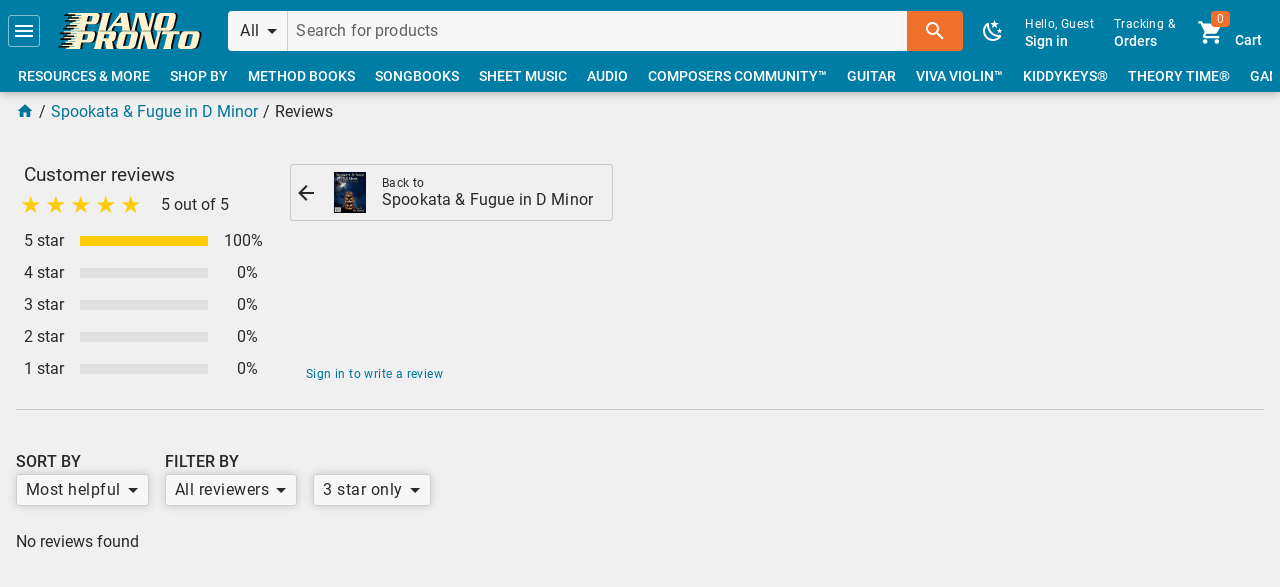

--- FILE ---
content_type: text/html; charset=UTF-8
request_url: https://pianopronto.com/product/reviews/spookata-and-fugue-in-d-minor-easy-piano-trio/?stars=3
body_size: 70728
content:
<!DOCTYPE html>
<html lang=en-us dir=ltr>
  <head>
    <meta charset="utf-8">
    <meta name="format-detection" content="telephone=no">
    <meta name="msapplication-tap-highlight" content="no">
    <meta name="viewport" content="width=device-width, initial-scale=1">
    <link rel="icon" type="image/png" sizes="128x128" href="https://media.pianopronto.com/favicon/favicon-128x128.png">
    <link rel="icon" type="image/png" sizes="96x96" href="https://media.pianopronto.com/favicon/favicon-96x96.png">
    <link rel="icon" type="image/png" sizes="32x32" href="https://media.pianopronto.com/favicon/favicon-32x32.png">
    <link rel="icon" type="image/png" sizes="16x16" href="https://media.pianopronto.com/favicon/favicon-16x16.png">
    <link rel="icon" type="image/ico" href="https://media.pianopronto.com/favicon/favicon.ico">
    
    <title>Reviews | Spookata & Fugue in D Minor | Piano Pronto Publishing</title>
    <meta name="description" content="Spookata &amp; Fugue in D Minor, is a spooktacular piano trio for early intermediates by Kris Skaletski. This playful take on J.S. Bach’s iconic Toccata will delight audiences during the Halloween season and beyond! Your purchase includes separated parts and a full score version with the parts stacked and written in range.
">
    <meta name="robots" content="noindex">
    <link rel="canonical" href="https://pianopronto.com/kiddykeys/sheet-music/spookata-and-fugue-in-d-minor-easy-piano-trio/">
    <meta property="og:site_name" content="Piano Pronto Publishing">
    <meta property="og:url" content="https://pianopronto.com/kiddykeys/sheet-music/spookata-and-fugue-in-d-minor-easy-piano-trio/">
    <meta property="og:title" content="Reviews | Spookata & Fugue in D Minor">
    <meta property="og:description" content="Spookata &amp; Fugue in D Minor, is a spooktacular piano trio for early intermediates by Kris Skaletski. This playful take on J.S. Bach’s iconic Toccata will delight audiences during the Halloween season and beyond! Your purchase includes separated parts and a full score version with the parts stacked and written in range.
">
    <meta property="og:image" content="https://media.pianopronto.com/preview/KKPP013/img/spookata-and-fugue-in-d-minor-easy-piano-trio-b5150258-fb.jpg">
    <meta property="og:image:width" content="1200">
    <meta property="og:image:height" content="630">
    <meta property="og:type" content="product">
    <meta property="product:price:amount" content="5">
    <meta property="product:price:currency" content="USD">
    <meta property="product:availability" content="in stock">
    <meta property="product:condition" content="new">
    <meta property="product:retailer_item_id" content="KKPP013">
    <meta name="twitter:site" content="@PianoPronto1">
    <meta name="twitter:image" content="https://media.pianopronto.com/preview/KKPP013/img/spookata-and-fugue-in-d-minor-easy-piano-trio-b5150258-twitter.jpg">
    <meta name="twitter:card" content="player">
    <meta name="twitter:player" content="https://embed.pianopronto.com/player/?sku=KKPP013">
    <meta name="twitter:player:width" content="1200">
    <meta name="twitter:player:height" content="600">
    <script type="application/ld+json">{"@context":"http://schema.org/","@graph":[{"@id":"https://schema.pianopronto.com/rating/KKPP013/","@type":"AggregateRating","ratingValue":5,"reviewCount":1},{"@id":"https://schema.pianopronto.com/product/KKPP013-DS/","@type":"SheetMusic","name":"Spookata & Fugue in D Minor Easy Trio (Digital: Single User)","encodingFormat":"application/pdf","offers":{"@id":"https://schema.pianopronto.com/offer/KKPP013-DS/","@type":"Offer","sku":"KKPP013-DS","url":"https://pianopronto.com/kiddykeys/sheet-music/spookata-and-fugue-in-d-minor-easy-piano-trio/","priceSpecification":[{"@type":"UnitPriceSpecification","price":5,"priceCurrency":"USD"}],"itemCondition":"https://schema.org/NewCondition","availability":"https://schema.org/InStock","seller":{"@id":"https://schema.pianopronto.com/organization/piano-pronto/"}},"potentialAction":{"@type":"ReadAction","target":{"@type":"EntryPoint","urlTemplate":"https://pianopronto.com/kiddykeys/sheet-music/spookata-and-fugue-in-d-minor-easy-piano-trio/","actionPlatform":["http://schema.org/DesktopWebPlatform","http://schema.org/MobileWebPlatform"]},"expectsAcceptanceOf":{"@id":"https://schema.pianopronto.com/offer/KKPP013-DS/"}}},{"@id":"https://schema.pianopronto.com/product/KKPP013-DU/","@type":"SheetMusic","name":"Spookata & Fugue in D Minor Easy Trio (Digital: Studio License)","encodingFormat":"application/pdf","offers":{"@id":"https://schema.pianopronto.com/offer/KKPP013-DU/","@type":"Offer","sku":"KKPP013-DU","url":"https://pianopronto.com/kiddykeys/sheet-music/spookata-and-fugue-in-d-minor-easy-piano-trio/","priceSpecification":[{"@type":"UnitPriceSpecification","price":20,"priceCurrency":"USD"}],"itemCondition":"https://schema.org/NewCondition","availability":"https://schema.org/InStock","seller":{"@id":"https://schema.pianopronto.com/organization/piano-pronto/"}},"potentialAction":{"@type":"ReadAction","target":{"@type":"EntryPoint","urlTemplate":"https://pianopronto.com/kiddykeys/sheet-music/spookata-and-fugue-in-d-minor-easy-piano-trio/","actionPlatform":["http://schema.org/DesktopWebPlatform","http://schema.org/MobileWebPlatform"]},"expectsAcceptanceOf":{"@id":"https://schema.pianopronto.com/offer/KKPP013-DU/"}}},{"@id":"https://schema.pianopronto.com/product/KKPP013/","@type":["Product","SheetMusic"],"name":"Spookata & Fugue in D Minor","url":"https://pianopronto.com/kiddykeys/sheet-music/spookata-and-fugue-in-d-minor-easy-piano-trio/","description":"Spookata &amp; Fugue in D Minor, is a spooktacular piano trio for early intermediates by Kris Skaletski. This playful take on J.S. Bach’s iconic Toccata will delight audiences during the Halloween season and beyond! Your purchase includes separated parts and a full score version with the parts stacked and written in range.\n","sku":"KKPP013","productId":"sku:KKPP013","mpn":"KKPP013","image":["https://media.pianopronto.com/preview/KKPP013/img/spookata-and-fugue-in-d-minor-easy-piano-trio-b5150258.jpg","https://media.pianopronto.com/preview/KKPP013/img/spookata-and-fugue-in-d-minor-easy-piano-trio-b5150258-thumb.jpg","https://media.pianopronto.com/preview/KKPP013/img/spookata-and-fugue-in-d-minor-easy-piano-trio-b5150258-1x1.jpg","https://media.pianopronto.com/preview/KKPP013/img/spookata-and-fugue-in-d-minor-easy-piano-trio-b5150258-4x3.jpg","https://media.pianopronto.com/preview/KKPP013/img/spookata-and-fugue-in-d-minor-easy-piano-trio-b5150258-16x9.jpg"],"publisher":[{"@id":"https://schema.pianopronto.com/organization/kiddykeys/","name":"KiddyKeys®"}],"brand":[{"@id":"https://schema.pianopronto.com/brand/kiddykeys/","name":"KiddyKeys®"}],"author":[{"@id":"https://schema.pianopronto.com/person/kris-skaletski/","@type":"Person","name":"Kris Skaletski","description":"Kris Skaletski is the creator and publisher of KiddyKeys® piano and Music All-Star teaching materials. She has over thirty-five years of experience leading piano lesson programs and preschool music, teaching in both home and school settings in Green Bay, Wisconsin. She is also the co-author of the Roadtrip!® method book series for young beginners.","image":"https://media.pianopronto.com/cms/people/kris-skaletski-2e721056.png"},{"@id":"https://schema.pianopronto.com/person/js-bach/"}],"workExample":[{"@id":"https://schema.pianopronto.com/product/KKPP013-DS/"},{"@id":"https://schema.pianopronto.com/product/KKPP013-DU/"}],"offers":[{"@id":"https://schema.pianopronto.com/offer/KKPP013-DS/"},{"@id":"https://schema.pianopronto.com/offer/KKPP013-DU/"}],"aggregateRating":{"@id":"https://schema.pianopronto.com/rating/KKPP013/"}},{"@id":"https://schema.pianopronto.com/page/main/kiddykeys/sheet-music/spookata-and-fugue-in-d-minor-easy-piano-trio/","@type":["WebPage","ItemPage"],"name":"Reviews | Spookata & Fugue in D Minor","description":"Spookata &amp; Fugue in D Minor, is a spooktacular piano trio for early intermediates by Kris Skaletski. This playful take on J.S. Bach’s iconic Toccata will delight audiences during the Halloween season and beyond! Your purchase includes separated parts and a full score version with the parts stacked and written in range.\n","url":"https://pianopronto.com/kiddykeys/sheet-music/spookata-and-fugue-in-d-minor-easy-piano-trio/","image":["https://media.pianopronto.com/preview/KKPP013/img/spookata-and-fugue-in-d-minor-easy-piano-trio-b5150258.jpg","https://media.pianopronto.com/preview/KKPP013/img/spookata-and-fugue-in-d-minor-easy-piano-trio-b5150258-thumb.jpg","https://media.pianopronto.com/preview/KKPP013/img/spookata-and-fugue-in-d-minor-easy-piano-trio-b5150258-1x1.jpg","https://media.pianopronto.com/preview/KKPP013/img/spookata-and-fugue-in-d-minor-easy-piano-trio-b5150258-4x3.jpg","https://media.pianopronto.com/preview/KKPP013/img/spookata-and-fugue-in-d-minor-easy-piano-trio-b5150258-16x9.jpg","https://media.pianopronto.com/preview/KKPP013/img/spookata-and-fugue-in-d-minor-easy-piano-trio-b5150258-fb.jpg","https://media.pianopronto.com/preview/KKPP013/img/spookata-and-fugue-in-d-minor-easy-piano-trio-b5150258-twitter.jpg"],"isPartOf":{"@id":"https://schema.pianopronto.com/website/piano-pronto/"},"about":{"@id":"https://schema.pianopronto.com/organization/piano-pronto/"},"breadcrumb":[{"@type":"BreadcrumbList","itemListElement":[{"@type":"ListItem","position":1,"name":"Spookata & Fugue in D Minor","item":"https://pianopronto.com/spookata-and-fugue-in-d-minor-easy-piano-trio/"},{"@type":"ListItem","position":2,"name":"Reviews","item":"https://pianopronto.com/product/reviews/spookata-and-fugue-in-d-minor-easy-piano-trio/"}]}],"mainEntity":{"@id":"https://schema.pianopronto.com/product/KKPP013/"}}]}</script>

    <link rel="stylesheet" href="https://static.pianopronto.com/css/app.ff1386ee.css">
    <link rel="prefetch" href="https://static.pianopronto.com/css/checkout.7f045040.css"><link rel="prefetch" href="https://static.pianopronto.com/js/31.c7d0ea4e.js"><link rel="prefetch" href="https://static.pianopronto.com/js/32.2b739057.js"><link rel="prefetch" href="https://static.pianopronto.com/js/33.2270248c.js"><link rel="prefetch" href="https://static.pianopronto.com/js/34.c9002e6d.js"><link rel="prefetch" href="https://static.pianopronto.com/js/35.d7b0202b.js"><link rel="prefetch" href="https://static.pianopronto.com/js/36.e9ff56be.js"><link rel="prefetch" href="https://static.pianopronto.com/js/5.2a348e7a.js"><link rel="prefetch" href="https://static.pianopronto.com/js/6.21947739.js"><link rel="prefetch" href="https://static.pianopronto.com/js/7.96509573.js"><link rel="prefetch" href="https://static.pianopronto.com/js/8.b82cf1ea.js"><link rel="prefetch" href="https://static.pianopronto.com/js/auth.068fb192.js"><link rel="prefetch" href="https://static.pianopronto.com/js/category.9a901e42.js"><link rel="prefetch" href="https://static.pianopronto.com/js/checkout.0600b62e.js"><link rel="prefetch" href="https://static.pianopronto.com/js/cms.cda77b43.js"><link rel="prefetch" href="https://static.pianopronto.com/js/cms~errors.e5d41ef9.js"><link rel="prefetch" href="https://static.pianopronto.com/js/customer.6fc69437.js"><link rel="prefetch" href="https://static.pianopronto.com/js/debug.b0098867.js"><link rel="prefetch" href="https://static.pianopronto.com/js/errors.d4271de8.js"><link rel="prefetch" href="https://static.pianopronto.com/js/main.42041bf7.js"><link rel="prefetch" href="https://static.pianopronto.com/js/modals.1145e08d.js"><link rel="prefetch" href="https://static.pianopronto.com/js/modals~product~radio.eec8d7cf.js"><link rel="prefetch" href="https://static.pianopronto.com/js/pdf.999d09a6.js"><link rel="prefetch" href="https://static.pianopronto.com/js/pdf.worker.8b29b164.js"><link rel="prefetch" href="https://static.pianopronto.com/js/preview.80fd39e5.js"><link rel="prefetch" href="https://static.pianopronto.com/js/product.47c448fa.js"><link rel="prefetch" href="https://static.pianopronto.com/js/product~radio.6fa5e1d7.js"><link rel="prefetch" href="https://static.pianopronto.com/js/radio.520f6293.js"><link rel="prefetch" href="https://static.pianopronto.com/js/secure-main.97c593c2.js"><link rel="prefetch" href="https://static.pianopronto.com/js/vendors~category.52c6891e.js"><link rel="prefetch" href="https://static.pianopronto.com/js/vendors~checkout.875fc8cb.js"><link rel="prefetch" href="https://static.pianopronto.com/js/vendors~cms.02adc24f.js"><link rel="prefetch" href="https://static.pianopronto.com/js/vendors~customer.4e0f16db.js"><link rel="prefetch" href="https://static.pianopronto.com/js/vendors~customer~main~preview~radio.d86169d4.js"><link rel="prefetch" href="https://static.pianopronto.com/js/vendors~customer~product.751d32d2.js"><link rel="prefetch" href="https://static.pianopronto.com/js/vendors~debug.2845d612.js"><link rel="prefetch" href="https://static.pianopronto.com/js/vendors~main.a444f7d8.js"><link rel="prefetch" href="https://static.pianopronto.com/js/vendors~modals.d75b7bcf.js"><link rel="prefetch" href="https://static.pianopronto.com/js/vendors~product.bf8767b8.js">
  </head>
  <body class="desktop no-touch body--light">
    <noscript>
      <div>
        Basic browsing with Javascript disabled will still work. To place an order, call us at
        <a href="tel:+17142003554">+1 (714) 200-3554</a> or email at <a href="mailto:jennifer@pianopronto.com">jennifer@pianopronto.com</a>.
      </div>
    </noscript>
    <div id="q-app" data-server-rendered="true"><div class="skip-to"><a href="#main">Skip to main content</a></div><div id="announcements" class="hidden"></div><div class="main-layout q-layout q-layout--standard" style="min-height:0px;"><!----><!----><header class="p-header bg-primary text-white"><div class="row items-center q-gutter-x-sm q-gutter-y-xs"><button tabindex="0" type="button" role="button" aria-label="Menu" class="q-btn q-btn-item non-selectable no-outline btn-focus-outline slight q-btn--flat q-btn--rectangle q-btn--actionable q-focusable q-hoverable q-btn--wrap q-btn--dense"><span class="q-focus-helper"></span><span class="q-btn__wrapper col row q-anchor--skip"><span class="q-btn__content text-center col items-center q-anchor--skip justify-center row"><svg aria-hidden="true" role="img" focusable="false" viewBox="0 0 24 24" class="q-icon notranslate"><path d="M3,6H21V8H3V6M3,11H21V13H3V11M3,16H21V18H3V16Z"></path></svg></span></span></button><div id="top" class="home"><a tabindex="0" type="button" href="/" role="link" aria-label="Home Page" class="q-btn q-btn-item non-selectable no-outline btn-focus-outline q-btn--flat q-btn--rectangle q-btn--actionable q-focusable q-hoverable q-btn--wrap q-btn--dense"><span class="q-focus-helper"></span><span class="q-btn__wrapper col row q-anchor--skip"><span class="q-btn__content text-center col items-center q-anchor--skip justify-center row"><svg xmlns="http://www.w3.org/2000/svg" width="144" height="36" viewBox="0 0 542.3 136.3"><path d="M94 0c2 3 2 5 0 12L83 56c-1 6-3 9-5 11h30c0-2-1-5 1-11l3-13h27c10 0 18-2 21-16l3-11c3-13-3-16-13-16zm81 0c0 3 1 5-1 12l-11 44-5 11h30c-1-2-1-5 1-11l11-44c1-7 3-9 5-12zm62 0l2 4-37 51-11 12h19v-5l2-4 7-9h29l2 9-1 5-2 4h34c-2-2-3-6-4-9l-9-58zm62 0c1 3 1 5-1 12l-11 43c-2 8-2 9-5 12h16V55l11-43h1l13 55h34l13-55c2-7 3-9 6-12h-16c1 3 1 5-1 12l-10 43h-1L335 0zm102 0c-11 0-19 5-22 20l-7 27c-4 15 1 20 12 20h38c11 0 19-5 22-20l7-27c4-15-1-20-12-20zM120 11h14c3 0 4 1 3 6l-3 9c-1 5-2 6-6 6h-13zm292 0h11c3 0 4 1 4 4l-9 37c-1 3-3 4-7 4h-11c-3 0-4-1-4-4l9-37c1-3 3-4 7-4zm-169 4l4 23h-20zM77 69c1 3 2 5 0 12l-11 44-5 11h30c-1-2-1-5 1-11l3-13h27c10 0 17-2 21-16l2-11c4-13-3-16-13-16zm80 0v12l-11 44-5 11h30v-11l5-18h8l5 29h29c-2-2-2-6-3-10l-5-19c6 0 11-1 13-11l3-12c3-11-2-15-14-15zm100 0c-11 0-18 5-22 20l-7 28c-3 14 2 19 12 19h39c11 0 18-5 22-19l7-28c3-15-1-20-12-20zm63 0c2 3 2 5 0 12l-11 43c-2 8-2 9-5 12h16c-2-3-2-4 0-12l11-43 14 55h33l14-55c2-7 3-9 6-12h-16c1 3 1 5-1 12l-11 43-14-55zm83 0l-6 14c4-2 6-3 11-3h11l-11 45c-1 6-3 9-5 11h30c-1-2-1-5 1-11l11-45h12c4 0 6 1 8 3l2-14zm88 0c-11 0-19 5-22 20l-7 28c-4 14 1 19 12 19h38c11 0 19-5 22-19l7-28c4-15-1-20-12-20zM103 80h13c4 0 5 1 4 6l-3 9c-1 5-2 6-6 6H98zm79 0h15c4 0 4 1 4 4l-3 8c0 3-1 4-5 4h-14zm86 0h11c4 0 5 1 4 5l-9 36c-1 3-3 4-6 4h-11c-3 0-5-1-4-4l9-36c1-4 3-5 6-5zm233 0h12c3 0 4 1 4 5l-10 36c0 3-2 4-6 4h-11c-3 0-5-1-4-4l9-36c1-4 3-5 6-5z" fill="#0e0909"></path><path d="M39 0l-1 1-1 6v1h50v2H53l-1 1-2 6 1 1h37l1 1h-1v1H42l-1 1-2 6 1 1h43l-1 1v1H56h-1l-2 7 1 1h29v1h-1 1-37l-2 1-1 7h1l33 1h1l-1 1H35l-2 1-1 6v1h46l1 1-1 1H49l-1 1-1 6v1h54V56l4-13h26c10 0 18-2 21-16l3-11c3-13-3-16-13-16H87zm128 0c1 3 1 5-1 12l-11 44c-1 6-3 9-5 11h30c0-2-1-5 1-11l11-44 5-12zm63 0l2 4-38 51-10 12h19l-1-5 2-4 7-9h30l1 9v5l-3 4h34c-2-2-3-6-3-9L260 0zm61 0c2 3 1 5 0 12l-11 43c-2 8-3 9-6 12h17c-2-3-2-4 0-12l11-43 14 55h33l14-55c2-7 2-9 5-12h-16c2 3 2 5 0 12l-11 43-14-55zm102 0c-11 0-18 5-22 20l-7 27c-3 15 1 20 12 20h39c11 0 18-5 22-20l7-27c3-15-2-20-12-20zM113 11h13c4 0 4 1 3 6l-2 9c-1 5-3 6-6 6h-14zm291 0h11c4 0 5 1 4 4l-9 37c-1 3-3 4-6 4h-11c-4 0-5-1-4-4l9-37c1-3 3-4 6-4zm-169 4l4 23h-20zM22 69l-1 1-1 6v1h50v1l-1 1H36l-1 1-2 6 1 1h37v2H25l-1 1-2 6 1 1h42v2H39l-1 1-2 6 1 1h29v1l-1 1h-2l-35-1-1 1-1 7v1h34s1 0 0 0v1H17l-1 1-1 7c-1 0 0 0 0 0h46v2H32l-1 1-2 6 1 1h53l1-11 3-13h27c10 0 18-2 21-16l3-11c3-13-3-16-13-16H70zm127 0c2 3 2 5 0 12l-11 44c-1 6-3 9-5 11h30c-1-2-1-5 1-11l4-18h8l5 29h29c-2-2-2-6-3-10l-4-19c5 0 10-1 13-11l2-12c3-11-1-15-13-15zm101 0c-11 0-19 5-22 20l-7 28c-4 14 1 19 12 19h38c11 0 19-5 22-19l7-28c4-15-1-20-12-20zm63 0c1 3 1 5-1 12l-10 43c-2 8-3 9-6 12h16c-1-3-1-4 1-12l11-43 14 55h33l14-55c2-7 2-9 5-12h-16v12l-11 43-14-55zm82 0l-5 14c3-2 5-3 10-3h12l-11 45-5 11h30v-11l11-45h12c5 0 7 1 9 3l1-14zm88 0c-11 0-18 5-22 20l-7 28c-3 14 1 19 12 19h39c11 0 18-5 22-19l7-28c3-15-2-20-13-20zM95 80h14c4 0 4 1 3 6l-2 9c-1 5-3 6-6 6H90zm80 0h15c3 0 4 1 3 4l-2 8c-1 3-2 4-5 4h-15zm86 0h11c3 0 5 1 4 5l-9 36c-1 3-3 4-6 4h-12c-3 0-4-1-4-4l10-36c0-4 2-5 6-5zm233 0h11c3 0 5 1 4 5l-9 36c-1 3-3 4-6 4h-11c-4 0-5-1-4-4l9-36c1-4 3-5 6-5z" fill="#fef3ce"></path><path d="M25 5l-1 1-2 4 1 1h39l1-1 1-4V5zm13 11l-1 1-1 4 1 1h38l2-1 1-4-1-1zM27 27l-2 1-1 4 1 1h39l1-1 1-4-1-1zm4 18l-1 1-2 4 1 1h39l1-1 1-4v-1zM20 56l-2 1-1 4 1 1h39l1-1 1-4-1-1zM8 74l-2 1-1 4 1 1h39l1-1 1-4-1-1zm13 11l-1 1-1 4v1h39l1-1 1-4v-1zM9 96l-1 1-1 4 1 1h39l1-1 1-4-1-1zm5 18l-2 1-1 4 1 1h39l1-1 1-4-1-1zM2 125l-1 1-1 4 1 1h39l1-1 1-4-1-1z" fill="#0e0909"></path></svg></span></span></a></div><div class="q-space"></div><div class="header-search input-group"><button tabindex="0" type="button" role="button" dense="" flat="" no-caps="" class="q-btn q-btn-item non-selectable no-outline p-select category-select q-btn--flat q-btn--rectangle q-btn--actionable q-focusable q-hoverable q-btn--no-uppercase q-btn--wrap q-btn--dense"><span class="q-focus-helper"></span><span class="q-btn__wrapper col row q-anchor--skip"><span class="q-btn__content text-center col items-center q-anchor--skip justify-start row"><div class="row no-wrap justify-between items-center full-width"><div class="col-auto text-body1 ellipsis">All</div><div class="q-space"></div><svg aria-hidden="true" role="presentation" focusable="false" viewBox="0 0 24 24" class="col-auto q-btn-dropdown__arrow cursor-pointer q-icon notranslate"><path d="M7,10L12,15L17,10H7Z"></path></svg></div><!----></span></span></button><label for="f_291b5260-8226-486b-87d4-5d3c2d7bfddf" class="q-field row no-wrap items-start col q-input q-field--borderless q-field--dense q-validation-component"><div class="q-field__inner relative-position col self-stretch"><div tabindex="-1" class="q-field__control relative-position row no-wrap"><div class="q-field__control-container col relative-position row no-wrap q-anchor--skip"><input tabindex="0" aria-label="Search for products" placeholder="Search for products" id="f_291b5260-8226-486b-87d4-5d3c2d7bfddf" type="text" value="" class="q-field__native q-placeholder"></div></div></div></label><button tabindex="0" type="button" role="button" aria-label="Search" class="q-btn q-btn-item non-selectable no-outline q-btn--unelevated q-btn--rectangle bg-secondary text-white q-btn--actionable q-focusable q-hoverable q-btn--wrap"><span class="q-focus-helper"></span><span class="q-btn__wrapper col row q-anchor--skip"><span class="q-btn__content text-center col items-center q-anchor--skip justify-center row"><svg aria-hidden="true" role="img" focusable="false" viewBox="0 0 24 24" class="q-icon notranslate"><path d="M9.5,3A6.5,6.5 0 0,1 16,9.5C16,11.11 15.41,12.59 14.44,13.73L14.71,14H15.5L20.5,19L19,20.5L14,15.5V14.71L13.73,14.44C12.59,15.41 11.11,16 9.5,16A6.5,6.5 0 0,1 3,9.5A6.5,6.5 0 0,1 9.5,3M9.5,5C7,5 5,7 5,9.5C5,12 7,14 9.5,14C12,14 14,12 14,9.5C14,7 12,5 9.5,5Z"></path></svg></span></span></button><!----></div><div class="right"><!----><button tabindex="0" type="button" role="button" aria-label="Toggle Dark Mode" class="q-btn q-btn-item non-selectable no-outline btn-focus-outline btn-dark-mode q-btn--flat q-btn--rectangle q-btn--actionable q-focusable q-hoverable q-btn--wrap q-btn--dense"><span class="q-focus-helper"></span><span class="q-btn__wrapper col row q-anchor--skip"><span class="q-btn__content text-center col items-center q-anchor--skip justify-center row"><svg aria-hidden="true" role="img" focusable="false" viewBox="0 0 24 24" class="q-icon notranslate"><path d="M17.75,4.09L15.22,6.03L16.13,9.09L13.5,7.28L10.87,9.09L11.78,6.03L9.25,4.09L12.44,4L13.5,1L14.56,4L17.75,4.09M21.25,11L19.61,12.25L20.2,14.23L18.5,13.06L16.8,14.23L17.39,12.25L15.75,11L17.81,10.95L18.5,9L19.19,10.95L21.25,11M18.97,15.95C19.8,15.87 20.69,17.05 20.16,17.8C19.84,18.25 19.5,18.67 19.08,19.07C15.17,23 8.84,23 4.94,19.07C1.03,15.17 1.03,8.83 4.94,4.93C5.34,4.53 5.76,4.17 6.21,3.85C6.96,3.32 8.14,4.21 8.06,5.04C7.79,7.9 8.75,10.87 10.95,13.06C13.14,15.26 16.1,16.22 18.97,15.95M17.33,17.97C14.5,17.81 11.7,16.64 9.53,14.5C7.36,12.31 6.2,9.5 6.04,6.68C3.23,9.82 3.34,14.64 6.35,17.66C9.37,20.67 14.19,20.78 17.33,17.97Z"></path></svg></span></span></button><div class="gt-sm inline-block"><a tabindex="0" role="link" href="https://secure.pianopronto.com/login/?then=L3Byb2R1Y3QvcmV2aWV3cy9zcG9va2F0YS1hbmQtZnVndWUtaW4tZC1taW5vci1lYXN5LXBpYW5vLXRyaW8vP3N0YXJzPTM" to="https://secure.pianopronto.com/login/?then=L3Byb2R1Y3QvcmV2aWV3cy9zcG9va2F0YS1hbmQtZnVndWUtaW4tZC1taW5vci1lYXN5LXBpYW5vLXRyaW8vP3N0YXJzPTM" flat="" no-caps="" dense="" class="q-btn q-btn-item non-selectable no-outline btn-focus-outline sign-in q-btn--flat q-btn--rectangle q-btn--actionable q-focusable q-hoverable q-btn--no-uppercase q-btn--wrap q-btn--dense"><span class="q-focus-helper"></span><span class="q-btn__wrapper col row q-anchor--skip"><span class="q-btn__content text-center col items-center q-anchor--skip justify-center row"><div class="column items-start"><div class="text-caption">Hello, Guest</div><div>Sign in</div></div><!----></span></span></a><a tabindex="0" type="button" href="/track/" role="link" class="q-btn q-btn-item non-selectable no-outline btn-focus-outline q-btn--flat q-btn--rectangle q-btn--actionable q-focusable q-hoverable q-btn--no-uppercase q-btn--wrap q-btn--dense"><span class="q-focus-helper"></span><span class="q-btn__wrapper col row q-anchor--skip"><span class="q-btn__content text-center col items-center q-anchor--skip justify-center row"><div class="column items-start"><div class="text-caption">Tracking &amp;</div><div>Orders</div></div></span></span></a><a tabindex="0" type="button" href="/cart/" role="link" class="q-btn q-btn-item non-selectable no-outline btn-focus-outline q-btn--flat q-btn--rectangle q-btn--actionable q-focusable q-hoverable q-btn--no-uppercase q-btn--wrap q-btn--dense"><span class="q-focus-helper"></span><span class="q-btn__wrapper col row q-anchor--skip"><span class="q-btn__content text-center col items-center q-anchor--skip justify-center row"><div class="row q-gutter-x-sm items-end"><div class="q-avatar q-avatar--square" style="font-size:32px;"><div class="q-avatar__content row flex-center overflow-hidden"><svg aria-hidden="true" role="presentation" focusable="false" viewBox="0 0 24 24" class="q-icon notranslate" style="margin-bottom:-3px;"><path d="M17,18C15.89,18 15,18.89 15,20A2,2 0 0,0 17,22A2,2 0 0,0 19,20C19,18.89 18.1,18 17,18M1,2V4H3L6.6,11.59L5.24,14.04C5.09,14.32 5,14.65 5,15A2,2 0 0,0 7,17H19V15H7.42A0.25,0.25 0 0,1 7.17,14.75C7.17,14.7 7.18,14.66 7.2,14.63L8.1,13H15.55C16.3,13 16.96,12.58 17.3,11.97L20.88,5.5C20.95,5.34 21,5.17 21,5A1,1 0 0,0 20,4H5.21L4.27,2M7,18C5.89,18 5,18.89 5,20A2,2 0 0,0 7,22A2,2 0 0,0 9,20C9,18.89 8.1,18 7,18Z"></path></svg><div role="alert" class="q-badge flex inline items-center no-wrap q-badge--single-line bg-secondary q-badge--floating">0</div></div></div><div>Cart</div></div></span></span></a></div><div class="lt-md inline-block"><div><a tabindex="0" role="link" aria-label="Sign in" href="https://secure.pianopronto.com/login/?then=L3Byb2R1Y3QvcmV2aWV3cy9zcG9va2F0YS1hbmQtZnVndWUtaW4tZC1taW5vci1lYXN5LXBpYW5vLXRyaW8vP3N0YXJzPTM" class="q-btn q-btn-item non-selectable no-outline btn-focus-outline q-btn--flat q-btn--rectangle q-btn--actionable q-focusable q-hoverable q-btn--no-uppercase q-btn--wrap q-btn--dense"><span class="q-focus-helper"></span><span class="q-btn__wrapper col row q-anchor--skip"><span class="q-btn__content text-center col items-center q-anchor--skip justify-center row"><div class="q-avatar q-avatar--square" style="font-size:32px;"><div class="q-avatar__content row flex-center overflow-hidden"><svg aria-hidden="true" role="presentation" focusable="false" viewBox="0 0 24 24" class="q-icon notranslate" style="margin-bottom:-3px;"><path d="M12,4A4,4 0 0,1 16,8A4,4 0 0,1 12,12A4,4 0 0,1 8,8A4,4 0 0,1 12,4M12,14C16.42,14 20,15.79 20,18V20H4V18C4,15.79 7.58,14 12,14Z"></path></svg></div></div></span></span></a><a tabindex="0" type="button" href="/cart/" role="link" aria-label="Shopping Cart" class="q-btn q-btn-item non-selectable no-outline btn-focus-outline q-btn--flat q-btn--rectangle q-btn--actionable q-focusable q-hoverable q-btn--no-uppercase q-btn--wrap q-btn--dense"><span class="q-focus-helper"></span><span class="q-btn__wrapper col row q-anchor--skip"><span class="q-btn__content text-center col items-center q-anchor--skip justify-center row"><div class="q-avatar q-avatar--square" style="font-size:32px;"><div class="q-avatar__content row flex-center overflow-hidden"><svg aria-hidden="true" role="presentation" focusable="false" viewBox="0 0 24 24" class="q-icon notranslate" style="margin-bottom:-3px;"><path d="M17,18C15.89,18 15,18.89 15,20A2,2 0 0,0 17,22A2,2 0 0,0 19,20C19,18.89 18.1,18 17,18M1,2V4H3L6.6,11.59L5.24,14.04C5.09,14.32 5,14.65 5,15A2,2 0 0,0 7,17H19V15H7.42A0.25,0.25 0 0,1 7.17,14.75C7.17,14.7 7.18,14.66 7.2,14.63L8.1,13H15.55C16.3,13 16.96,12.58 17.3,11.97L20.88,5.5C20.95,5.34 21,5.17 21,5A1,1 0 0,0 20,4H5.21L4.27,2M7,18C5.89,18 5,18.89 5,20A2,2 0 0,0 7,22A2,2 0 0,0 9,20C9,18.89 8.1,18 7,18Z"></path></svg><div role="alert" class="q-badge flex inline items-center no-wrap q-badge--single-line bg-secondary q-badge--floating">0</div></div></div></span></span></a></div></div></div><div class="header-nav q-scrollarea"><div class="scroll relative-position fit hide-scrollbar"><div class="absolute full-height"><!----><div class="row no-wrap items-center"><a tabindex="0" type="button" href="/resources/" role="link" class="q-btn q-btn-item non-selectable no-outline col-auto btn-focus-outline q-btn--flat q-btn--rectangle q-btn--actionable q-focusable q-hoverable q-btn--dense"><span class="q-focus-helper"></span><span class="q-btn__wrapper col row q-anchor--skip"><span class="q-btn__content text-center col items-center q-anchor--skip justify-center row no-wrap text-no-wrap"><span>Resources &amp; More</span><!----><!----></span></span></a><a tabindex="0" type="button" href="/shop-by/" role="link" class="q-btn q-btn-item non-selectable no-outline col-auto btn-focus-outline q-btn--flat q-btn--rectangle q-btn--actionable q-focusable q-hoverable q-btn--dense"><span class="q-focus-helper"></span><span class="q-btn__wrapper col row q-anchor--skip"><span class="q-btn__content text-center col items-center q-anchor--skip justify-center row no-wrap text-no-wrap"><span>Shop By</span><!----><!----></span></span></a><a tabindex="0" type="button" href="/method-books/" role="link" class="q-btn q-btn-item non-selectable no-outline col-auto btn-focus-outline q-btn--flat q-btn--rectangle q-btn--actionable q-focusable q-hoverable q-btn--dense"><span class="q-focus-helper"></span><span class="q-btn__wrapper col row q-anchor--skip"><span class="q-btn__content text-center col items-center q-anchor--skip justify-center row no-wrap text-no-wrap"><span>Method Books</span><!----><!----></span></span></a><a tabindex="0" type="button" href="/songbooks/" role="link" class="q-btn q-btn-item non-selectable no-outline col-auto btn-focus-outline q-btn--flat q-btn--rectangle q-btn--actionable q-focusable q-hoverable q-btn--dense"><span class="q-focus-helper"></span><span class="q-btn__wrapper col row q-anchor--skip"><span class="q-btn__content text-center col items-center q-anchor--skip justify-center row no-wrap text-no-wrap"><span>Songbooks</span><!----><!----></span></span></a><a tabindex="0" type="button" href="/sheet-music/" role="link" class="q-btn q-btn-item non-selectable no-outline col-auto btn-focus-outline q-btn--flat q-btn--rectangle q-btn--actionable q-focusable q-hoverable q-btn--dense"><span class="q-focus-helper"></span><span class="q-btn__wrapper col row q-anchor--skip"><span class="q-btn__content text-center col items-center q-anchor--skip justify-center row no-wrap text-no-wrap"><span>Sheet Music</span><!----><!----></span></span></a><a tabindex="0" type="button" href="/audio/" role="link" class="q-btn q-btn-item non-selectable no-outline col-auto btn-focus-outline q-btn--flat q-btn--rectangle q-btn--actionable q-focusable q-hoverable q-btn--dense"><span class="q-focus-helper"></span><span class="q-btn__wrapper col row q-anchor--skip"><span class="q-btn__content text-center col items-center q-anchor--skip justify-center row no-wrap text-no-wrap"><span>Audio</span><!----><!----></span></span></a><a tabindex="0" type="button" href="/composers-community/" role="link" class="q-btn q-btn-item non-selectable no-outline col-auto btn-focus-outline q-btn--flat q-btn--rectangle q-btn--actionable q-focusable q-hoverable q-btn--dense"><span class="q-focus-helper"></span><span class="q-btn__wrapper col row q-anchor--skip"><span class="q-btn__content text-center col items-center q-anchor--skip justify-center row no-wrap text-no-wrap"><span>Composers Community™</span><!----><!----></span></span></a><a tabindex="0" type="button" href="/guitar/" role="link" class="q-btn q-btn-item non-selectable no-outline col-auto btn-focus-outline q-btn--flat q-btn--rectangle q-btn--actionable q-focusable q-hoverable q-btn--dense"><span class="q-focus-helper"></span><span class="q-btn__wrapper col row q-anchor--skip"><span class="q-btn__content text-center col items-center q-anchor--skip justify-center row no-wrap text-no-wrap"><span>Guitar</span><!----><!----></span></span></a><a tabindex="0" type="button" href="/viva-violin/" role="link" class="q-btn q-btn-item non-selectable no-outline col-auto btn-focus-outline q-btn--flat q-btn--rectangle q-btn--actionable q-focusable q-hoverable q-btn--dense"><span class="q-focus-helper"></span><span class="q-btn__wrapper col row q-anchor--skip"><span class="q-btn__content text-center col items-center q-anchor--skip justify-center row no-wrap text-no-wrap"><span>Viva Violin™</span><!----><!----></span></span></a><a tabindex="0" type="button" href="/kiddykeys/" role="link" class="q-btn q-btn-item non-selectable no-outline col-auto btn-focus-outline q-btn--flat q-btn--rectangle q-btn--actionable q-focusable q-hoverable q-btn--dense"><span class="q-focus-helper"></span><span class="q-btn__wrapper col row q-anchor--skip"><span class="q-btn__content text-center col items-center q-anchor--skip justify-center row no-wrap text-no-wrap"><span>KiddyKeys®</span><!----><!----></span></span></a><a tabindex="0" type="button" href="/theory-time/" role="link" class="q-btn q-btn-item non-selectable no-outline col-auto btn-focus-outline q-btn--flat q-btn--rectangle q-btn--actionable q-focusable q-hoverable q-btn--dense"><span class="q-focus-helper"></span><span class="q-btn__wrapper col row q-anchor--skip"><span class="q-btn__content text-center col items-center q-anchor--skip justify-center row no-wrap text-no-wrap"><span>Theory Time®</span><!----><!----></span></span></a><a tabindex="0" type="button" href="/games/" role="link" class="q-btn q-btn-item non-selectable no-outline col-auto btn-focus-outline q-btn--flat q-btn--rectangle q-btn--actionable q-focusable q-hoverable q-btn--dense"><span class="q-focus-helper"></span><span class="q-btn__wrapper col row q-anchor--skip"><span class="q-btn__content text-center col items-center q-anchor--skip justify-center row no-wrap text-no-wrap"><span>Games</span><!----><!----></span></span></a><a tabindex="0" type="button" href="/deals/" role="link" class="q-btn q-btn-item non-selectable no-outline col-auto btn-focus-outline q-btn--flat q-btn--rectangle q-btn--actionable q-focusable q-hoverable q-btn--dense"><span class="q-focus-helper"></span><span class="q-btn__wrapper col row q-anchor--skip"><span class="q-btn__content text-center col items-center q-anchor--skip justify-center row no-wrap text-no-wrap"><span>Deals</span><!----><!----></span></span></a><a tabindex="0" role="link" target="_blank" href="https://blog.pianopronto.com" class="q-btn q-btn-item non-selectable no-outline col-auto btn-focus-outline q-btn--flat q-btn--rectangle q-btn--actionable q-focusable q-hoverable q-btn--dense"><span class="q-focus-helper"></span><span class="q-btn__wrapper col row q-anchor--skip"><span class="q-btn__content text-center col items-center q-anchor--skip justify-center row no-wrap text-no-wrap"><span>Blog</span></span></span></a><div class="q-space"></div><a tabindex="0" type="button" href="/resources/promo/" role="link" class="q-btn q-btn-item non-selectable no-outline col-auto btn-focus-outline header-promo q-btn--flat q-btn--rectangle q-btn--actionable q-focusable q-hoverable q-btn--dense"><span class="q-focus-helper"></span><span class="q-btn__wrapper col row q-anchor--skip"><span class="q-btn__content text-center col items-center q-anchor--skip justify-center row no-wrap text-no-wrap"><svg aria-hidden="true" role="presentation" focusable="false" viewBox="0 0 24 24" class="q-icon notranslate" style="font-size:20px;position:relative;top:-2px;"><path d="M12,17.27L18.18,21L16.54,13.97L22,9.24L14.81,8.62L12,2L9.19,8.62L2,9.24L7.45,13.97L5.82,21L12,17.27Z"></path></svg><span class="q-ml-xs">15% Off All Songbooks</span><div role="alert" aria-label="View All Sales" class="q-ml-md q-badge flex inline items-center no-wrap q-badge--single-line q-badge--outline text-accent" style="vertical-align:top;">View All Sales</div><!----></span></span></a></div></div><!----></div><!----><div aria-hidden="true" class="q-scrollarea__bar q-scrollarea__bar--h absolute-bottom q-scrollarea__bar--invisible"></div><div aria-hidden="true" class="q-scrollarea__thumb q-scrollarea__thumb--h absolute-bottom q-scrollarea__thumb--invisible" style="left:NaNpx;width:50px;"></div></div></div></header><div class="q-drawer-container"><div aria-hidden="true" class="fullscreen q-drawer__backdrop hidden"></div><aside class="q-drawer q-drawer--left q-layout--prevent-focus fixed q-drawer--on-top q-drawer--mobile q-drawer--top-padding" style="width:0px;"><div class="q-drawer__content fit scroll"><div id="drawer" class="column no-wrap" style="min-height:100%;"><a href="https://secure.pianopronto.com/login/?then=L3Byb2R1Y3QvcmV2aWV3cy9zcG9va2F0YS1hbmQtZnVndWUtaW4tZC1taW5vci1lYXN5LXBpYW5vLXRyaW8vP3N0YXJzPTM" class="col-auto q-px-lg sign-in row items-center"><svg aria-hidden="true" role="presentation" focusable="false" viewBox="0 0 24 24" class="q-icon notranslate on-left" style="font-size:32px;"><path d="M12,4A4,4 0 0,1 16,8A4,4 0 0,1 12,12A4,4 0 0,1 8,8A4,4 0 0,1 12,4M12,14C16.42,14 20,15.79 20,18V20H4V18C4,15.79 7.58,14 12,14Z"></path></svg><span>Hello, Sign in</span></a><div class="col"><div class="q-tab-panels q-panel-parent"><div role="tabpanel" class="q-panel scroll"><div class="q-tab-panel q-pa-none"><div class="q-list q-list--padding"><div class="q-item__label text-uppercase q-item__label--header">Shop by category</div><div tabindex="0" class="q-item q-item-type row no-wrap q-item--clickable q-link cursor-pointer q-focusable q-hoverable"><div tabindex="-1" class="q-focus-helper"></div><div class="q-item__section column q-item__section--main justify-center">Resources &amp; More</div><div class="q-item__section column q-item__section--side justify-center"><svg aria-hidden="true" role="presentation" focusable="false" viewBox="0 0 24 24" class="q-icon notranslate"><path d="M10,17L15,12L10,7V17Z"></path></svg></div></div><div tabindex="0" class="q-item q-item-type row no-wrap q-item--clickable q-link cursor-pointer q-focusable q-hoverable"><div tabindex="-1" class="q-focus-helper"></div><div class="q-item__section column q-item__section--main justify-center">Shop By</div><div class="q-item__section column q-item__section--side justify-center"><svg aria-hidden="true" role="presentation" focusable="false" viewBox="0 0 24 24" class="q-icon notranslate"><path d="M10,17L15,12L10,7V17Z"></path></svg></div></div><div tabindex="0" class="q-item q-item-type row no-wrap q-item--clickable q-link cursor-pointer q-focusable q-hoverable"><div tabindex="-1" class="q-focus-helper"></div><div class="q-item__section column q-item__section--main justify-center">Method Books</div><div class="q-item__section column q-item__section--side justify-center"><svg aria-hidden="true" role="presentation" focusable="false" viewBox="0 0 24 24" class="q-icon notranslate"><path d="M10,17L15,12L10,7V17Z"></path></svg></div></div><div tabindex="0" class="q-item q-item-type row no-wrap q-item--clickable q-link cursor-pointer q-focusable q-hoverable"><div tabindex="-1" class="q-focus-helper"></div><div class="q-item__section column q-item__section--main justify-center">Songbooks</div><div class="q-item__section column q-item__section--side justify-center"><svg aria-hidden="true" role="presentation" focusable="false" viewBox="0 0 24 24" class="q-icon notranslate"><path d="M10,17L15,12L10,7V17Z"></path></svg></div></div><div tabindex="0" class="q-item q-item-type row no-wrap q-item--clickable q-link cursor-pointer q-focusable q-hoverable"><div tabindex="-1" class="q-focus-helper"></div><div class="q-item__section column q-item__section--main justify-center">Sheet Music</div><div class="q-item__section column q-item__section--side justify-center"><svg aria-hidden="true" role="presentation" focusable="false" viewBox="0 0 24 24" class="q-icon notranslate"><path d="M10,17L15,12L10,7V17Z"></path></svg></div></div><div tabindex="0" class="q-item q-item-type row no-wrap q-item--clickable q-link cursor-pointer q-focusable q-hoverable"><div tabindex="-1" class="q-focus-helper"></div><div class="q-item__section column q-item__section--main justify-center">Audio</div><div class="q-item__section column q-item__section--side justify-center"><svg aria-hidden="true" role="presentation" focusable="false" viewBox="0 0 24 24" class="q-icon notranslate"><path d="M10,17L15,12L10,7V17Z"></path></svg></div></div><div tabindex="0" class="q-item q-item-type row no-wrap q-item--clickable q-link cursor-pointer q-focusable q-hoverable"><div tabindex="-1" class="q-focus-helper"></div><div class="q-item__section column q-item__section--main justify-center">Composers Community™</div><div class="q-item__section column q-item__section--side justify-center"><svg aria-hidden="true" role="presentation" focusable="false" viewBox="0 0 24 24" class="q-icon notranslate"><path d="M10,17L15,12L10,7V17Z"></path></svg></div></div><div tabindex="0" class="q-item q-item-type row no-wrap q-item--clickable q-link cursor-pointer q-focusable q-hoverable"><div tabindex="-1" class="q-focus-helper"></div><div class="q-item__section column q-item__section--main justify-center">Guitar</div><div class="q-item__section column q-item__section--side justify-center"><svg aria-hidden="true" role="presentation" focusable="false" viewBox="0 0 24 24" class="q-icon notranslate"><path d="M10,17L15,12L10,7V17Z"></path></svg></div></div><div tabindex="0" class="q-item q-item-type row no-wrap q-item--clickable q-link cursor-pointer q-focusable q-hoverable"><div tabindex="-1" class="q-focus-helper"></div><div class="q-item__section column q-item__section--main justify-center">Viva Violin™</div><div class="q-item__section column q-item__section--side justify-center"><svg aria-hidden="true" role="presentation" focusable="false" viewBox="0 0 24 24" class="q-icon notranslate"><path d="M10,17L15,12L10,7V17Z"></path></svg></div></div><div tabindex="0" class="q-item q-item-type row no-wrap q-item--clickable q-link cursor-pointer q-focusable q-hoverable"><div tabindex="-1" class="q-focus-helper"></div><div class="q-item__section column q-item__section--main justify-center">KiddyKeys®</div><div class="q-item__section column q-item__section--side justify-center"><svg aria-hidden="true" role="presentation" focusable="false" viewBox="0 0 24 24" class="q-icon notranslate"><path d="M10,17L15,12L10,7V17Z"></path></svg></div></div><div tabindex="0" class="q-item q-item-type row no-wrap q-item--clickable q-link cursor-pointer q-focusable q-hoverable"><div tabindex="-1" class="q-focus-helper"></div><div class="q-item__section column q-item__section--main justify-center">Theory Time®</div><div class="q-item__section column q-item__section--side justify-center"><svg aria-hidden="true" role="presentation" focusable="false" viewBox="0 0 24 24" class="q-icon notranslate"><path d="M10,17L15,12L10,7V17Z"></path></svg></div></div><div tabindex="0" class="q-item q-item-type row no-wrap q-item--clickable q-link cursor-pointer q-focusable q-hoverable"><div tabindex="-1" class="q-focus-helper"></div><div class="q-item__section column q-item__section--main justify-center">Games</div><div class="q-item__section column q-item__section--side justify-center"><svg aria-hidden="true" role="presentation" focusable="false" viewBox="0 0 24 24" class="q-icon notranslate"><path d="M10,17L15,12L10,7V17Z"></path></svg></div></div><div tabindex="0" class="q-item q-item-type row no-wrap q-item--clickable q-link cursor-pointer q-focusable q-hoverable"><div tabindex="-1" class="q-focus-helper"></div><div class="q-item__section column q-item__section--main justify-center">Deals</div><div class="q-item__section column q-item__section--side justify-center"><svg aria-hidden="true" role="presentation" focusable="false" viewBox="0 0 24 24" class="q-icon notranslate"><path d="M10,17L15,12L10,7V17Z"></path></svg></div></div></div><hr role="separator" aria-orientation="horizontal" class="q-separator q-separator q-separator--horizontal"><div class="q-list q-list--padding"><div class="q-item__label text-uppercase q-item__label--header">Account</div><a tabindex="0" href="https://secure.pianopronto.com/login/?then=L3Byb2R1Y3QvcmV2aWV3cy9zcG9va2F0YS1hbmQtZnVndWUtaW4tZC1taW5vci1lYXN5LXBpYW5vLXRyaW8vP3N0YXJzPTM" class="q-item q-item-type row no-wrap q-item--clickable q-link cursor-pointer q-focusable q-hoverable"><div tabindex="-1" class="q-focus-helper"></div><div class="q-item__section column q-item__section--main justify-center"><div class="q-item__label">Sign in</div></div></a><a tabindex="0" href="https://secure.pianopronto.com/register/?then=L3Byb2R1Y3QvcmV2aWV3cy9zcG9va2F0YS1hbmQtZnVndWUtaW4tZC1taW5vci1lYXN5LXBpYW5vLXRyaW8vP3N0YXJzPTM" class="q-item q-item-type row no-wrap q-item--clickable q-link cursor-pointer q-focusable q-hoverable"><div tabindex="-1" class="q-focus-helper"></div><div class="q-item__section column q-item__section--main justify-center"><div class="q-item__label">Create an Account</div></div></a></div><hr role="separator" aria-orientation="horizontal" class="q-separator q-separator q-separator--horizontal"><div class="q-list q-list--padding"><div class="q-item__label text-uppercase q-item__label--header">Help &amp; Settings</div><label tabindex="0" class="q-item q-item-type row no-wrap q-item--clickable q-link cursor-pointer q-focusable q-hoverable"><div tabindex="-1" class="q-focus-helper"></div><div class="q-item__section column q-item__section--avatar q-item__section--side justify-center"><div tabindex="0" role="checkbox" aria-checked="false" class="q-toggle cursor-pointer no-outline row inline no-wrap items-center"><div class="q-toggle__inner relative-position non-selectable q-toggle__inner--falsy" style="font-size:28px;"><input type="checkbox" class="hidden q-toggle__native absolute q-ma-none q-pa-none"><div class="q-toggle__track"></div><div class="q-toggle__thumb absolute flex flex-center no-wrap"></div></div><span tabindex="-1" class="no-outline"></span></div></div><div class="q-item__section column q-item__section--main justify-center"><div class="q-item__label">Dark mode</div></div></label><a href="/resources/contact-us/" tabindex="0" class="q-item q-item-type row no-wrap q-item--clickable q-link cursor-pointer q-focusable q-hoverable"><div tabindex="-1" class="q-focus-helper"></div><div class="q-item__section column items-center q-item__section--avatar q-item__section--side justify-center"><svg aria-hidden="true" role="presentation" focusable="false" viewBox="0 0 24 24" class="q-icon notranslate"><path d="M6.62,10.79C8.06,13.62 10.38,15.94 13.21,17.38L15.41,15.18C15.69,14.9 16.08,14.82 16.43,14.93C17.55,15.3 18.75,15.5 20,15.5A1,1 0 0,1 21,16.5V20A1,1 0 0,1 20,21A17,17 0 0,1 3,4A1,1 0 0,1 4,3H7.5A1,1 0 0,1 8.5,4C8.5,5.25 8.7,6.45 9.07,7.57C9.18,7.92 9.1,8.31 8.82,8.59L6.62,10.79Z"></path></svg></div><div class="q-item__section column q-item__section--main justify-center">Contact us</div></a><a tabindex="0" href="https://secure.pianopronto.com/logout/?then=L3Byb2R1Y3QvcmV2aWV3cy9zcG9va2F0YS1hbmQtZnVndWUtaW4tZC1taW5vci1lYXN5LXBpYW5vLXRyaW8vP3N0YXJzPTM" class="q-item q-item-type row no-wrap q-item--clickable q-link cursor-pointer q-focusable q-hoverable"><div tabindex="-1" class="q-focus-helper"></div><div class="q-item__section column items-center q-item__section--avatar q-item__section--side justify-center"><svg aria-hidden="true" role="presentation" focusable="false" viewBox="0 0 24 24" class="q-icon notranslate"><path d="M19,3H5C3.89,3 3,3.89 3,5V9H5V5H19V19H5V15H3V19A2,2 0 0,0 5,21H19A2,2 0 0,0 21,19V5C21,3.89 20.1,3 19,3M10.08,15.58L11.5,17L16.5,12L11.5,7L10.08,8.41L12.67,11H3V13H12.67L10.08,15.58Z"></path></svg></div><div class="q-item__section column q-item__section--main justify-center">Log out</div></a></div></div></div></div></div><div class="col-auto q-px-lg q-pt-lg q-pb-sm"><span class="text-caption">© 2025 Piano Pronto Publishing, Inc.</span></div></div></div></aside></div><div id="main-container"><main id="main"><div class="container"><ul class="p-crumbs"><li><a href="/" aria-label="Home Page" class="router-link-active"><svg aria-hidden="true" role="presentation" focusable="false" viewBox="0 0 24 24" class="q-icon notranslate"><path d="M10,20V14H14V20H19V12H22L12,3L2,12H5V20H10Z"></path></svg></a></li><li><a href="/spookata-and-fugue-in-d-minor-easy-piano-trio/">Spookata &amp; Fugue in D Minor</a></li><li>Reviews</li></ul><div class="row q-gutter-x-lg q-gutter-y-md q-mt-lg"><div class="col-auto" style="width:250px;"><h4 class="q-mb-sm q-ml-sm">Customer reviews</h4><div class="column q-gutter-y-sm"><div class="row q-gutter-x-md items-end q-px-xs"><div role="img" aria-label="Rating of this product is 5 out of 5." class="stars" style="--rating:5;"></div><span>5 out of 5</span></div><div class="q-list"><a tabindex="0" href="/product/reviews/spookata-and-fugue-in-d-minor-easy-piano-trio/?stars=5" class="q-item q-item-type row no-wrap q-px-sm q-item--clickable q-link cursor-pointer q-focusable q-hoverable q-item--dense"><div tabindex="-1" class="q-focus-helper"></div><div class="q-item__section column q-item__section--side justify-center">5 star</div><div class="q-item__section column q-item__section--main justify-center"><div class="review-breakdown"><div style="transform:scale3d(1, 1, 1);"></div></div></div><div class="q-item__section column text-right q-item__section--side justify-center" style="width:50px;">100%</div></a><a tabindex="0" href="/product/reviews/spookata-and-fugue-in-d-minor-easy-piano-trio/?stars=4" class="q-item q-item-type row no-wrap q-px-sm q-item--clickable q-link cursor-pointer q-focusable q-hoverable q-item--dense"><div tabindex="-1" class="q-focus-helper"></div><div class="q-item__section column q-item__section--side justify-center">4 star</div><div class="q-item__section column q-item__section--main justify-center"><div class="review-breakdown"><div style="transform:scale3d(0, 1, 1);"></div></div></div><div class="q-item__section column text-right q-item__section--side justify-center" style="width:50px;">0%</div></a><a tabindex="0" href="/product/reviews/spookata-and-fugue-in-d-minor-easy-piano-trio/?stars=3" class="q-item q-item-type row no-wrap q-px-sm q-item--clickable q-link cursor-pointer q-focusable q-hoverable q-item--dense"><div tabindex="-1" class="q-focus-helper"></div><div class="q-item__section column q-item__section--side justify-center">3 star</div><div class="q-item__section column q-item__section--main justify-center"><div class="review-breakdown"><div style="transform:scale3d(0, 1, 1);"></div></div></div><div class="q-item__section column text-right q-item__section--side justify-center" style="width:50px;">0%</div></a><a tabindex="0" href="/product/reviews/spookata-and-fugue-in-d-minor-easy-piano-trio/?stars=2" class="q-item q-item-type row no-wrap q-px-sm q-item--clickable q-link cursor-pointer q-focusable q-hoverable q-item--dense"><div tabindex="-1" class="q-focus-helper"></div><div class="q-item__section column q-item__section--side justify-center">2 star</div><div class="q-item__section column q-item__section--main justify-center"><div class="review-breakdown"><div style="transform:scale3d(0, 1, 1);"></div></div></div><div class="q-item__section column text-right q-item__section--side justify-center" style="width:50px;">0%</div></a><a tabindex="0" href="/product/reviews/spookata-and-fugue-in-d-minor-easy-piano-trio/?stars=1" class="q-item q-item-type row no-wrap q-px-sm q-item--clickable q-link cursor-pointer q-focusable q-hoverable q-item--dense"><div tabindex="-1" class="q-focus-helper"></div><div class="q-item__section column q-item__section--side justify-center">1 star</div><div class="q-item__section column q-item__section--main justify-center"><div class="review-breakdown"><div style="transform:scale3d(0, 1, 1);"></div></div></div><div class="q-item__section column text-right q-item__section--side justify-center" style="width:50px;">0%</div></a></div></div></div><div class="col-auto column justify-between"><div><a tabindex="0" type="button" href="/kiddykeys/sheet-music/spookata-and-fugue-in-d-minor-easy-piano-trio/" role="link" class="q-btn q-btn-item non-selectable no-outline inline-block col-auto q-py-xs q-btn--outline q-btn--rectangle q-btn--actionable q-focusable q-hoverable q-btn--no-uppercase q-btn--wrap q-btn--dense"><span class="q-focus-helper"></span><span class="q-btn__wrapper col row q-anchor--skip"><span class="q-btn__content text-center col items-center q-anchor--skip justify-center row"><div class="col"><div class="row q-gutter-md items-center q-mr-md"><svg aria-hidden="true" role="presentation" focusable="false" viewBox="0 0 24 24" class="col-auto q-icon notranslate"><path d="M20,11V13H8L13.5,18.5L12.08,19.92L4.16,12L12.08,4.08L13.5,5.5L8,11H20Z"></path></svg><div class="col-auto product-image" style="width:32px;"><img alt="Spookata &amp; Fugue in D Minor" draggable="false" src="https://media.pianopronto.com/preview/KKPP013/img/spookata-and-fugue-in-d-minor-easy-piano-trio-b5150258-thumb.jpg"></div><div class="text-left col"><div class="text-caption" style="line-height:1.2em;">Back to</div><div class="text-subtitle1 ellipsis" style="line-height:1.2em;">Spookata &amp; Fugue in D Minor</div></div></div></div></span></span></a></div><div class="q-mt-md"><a href="/product/write-review/spookata-and-fugue-in-d-minor-easy-piano-trio/" class="text-caption q-ml-md">Sign in to write a review</a></div></div></div><div class="q-my-lg"><hr role="separator" aria-orientation="horizontal" class="q-separator q-separator q-separator--horizontal"></div><div class="column q-gutter-y-lg"><div class="row q-gutter-md items-end"><div class="col-auto"><div class="text-weight-medium text-uppercase">Sort by</div><button tabindex="0" type="button" role="button" dense="" class="q-btn q-btn-item non-selectable no-outline p-select p-shadow q-btn--outline q-btn--rectangle q-btn--actionable q-focusable q-hoverable q-btn--wrap q-btn--dense"><span class="q-focus-helper"></span><span class="q-btn__wrapper col row q-anchor--skip"><span class="q-btn__content text-center col items-center q-anchor--skip justify-start row"><div class="row no-wrap justify-between items-center full-width"><span class="p-select--label col-auto">Most helpful</span><div class="q-space"></div><svg aria-hidden="true" role="presentation" focusable="false" viewBox="0 0 24 24" class="col-auto q-btn-dropdown__arrow cursor-pointer q-icon notranslate"><path d="M7,10L12,15L17,10H7Z"></path></svg></div><!----></span></span></button></div><div class="col-auto"><div class="text-weight-medium text-uppercase">Filter by</div><button tabindex="0" type="button" role="button" dense="" class="q-btn q-btn-item non-selectable no-outline p-select p-shadow q-btn--outline q-btn--rectangle q-btn--actionable q-focusable q-hoverable q-btn--wrap q-btn--dense"><span class="q-focus-helper"></span><span class="q-btn__wrapper col row q-anchor--skip"><span class="q-btn__content text-center col items-center q-anchor--skip justify-start row"><div class="row no-wrap justify-between items-center full-width"><span class="p-select--label col-auto">All reviewers</span><div class="q-space"></div><svg aria-hidden="true" role="presentation" focusable="false" viewBox="0 0 24 24" class="col-auto q-btn-dropdown__arrow cursor-pointer q-icon notranslate"><path d="M7,10L12,15L17,10H7Z"></path></svg></div><!----></span></span></button></div><div class="col-auto"><button tabindex="0" type="button" role="button" dense="" class="q-btn q-btn-item non-selectable no-outline p-select p-shadow q-btn--outline q-btn--rectangle q-btn--actionable q-focusable q-hoverable q-btn--wrap q-btn--dense"><span class="q-focus-helper"></span><span class="q-btn__wrapper col row q-anchor--skip"><span class="q-btn__content text-center col items-center q-anchor--skip justify-start row"><div class="row no-wrap justify-between items-center full-width"><span class="p-select--label col-auto">3 star only</span><div class="q-space"></div><svg aria-hidden="true" role="presentation" focusable="false" viewBox="0 0 24 24" class="col-auto q-btn-dropdown__arrow cursor-pointer q-icon notranslate"><path d="M7,10L12,15L17,10H7Z"></path></svg></div><!----></span></span></button></div></div><div>
    No reviews found
  </div></div></div></main><footer><div class="p-shadow--dark"><a href="#top" class="top">Back to top</a></div><div class="container"><div><div><div class="column q-gutter-y-md"><div class="logo"></div><div class="text-caption">Piano Pronto Publishing, Inc.</div><div><a tabindex="0" type="button" href="/resources/promo/" role="link" class="q-btn q-btn-item non-selectable no-outline q-btn--outline q-btn--rectangle q-btn--actionable q-focusable q-hoverable q-btn--wrap" style="font-size:10px;"><span class="q-focus-helper"></span><span class="q-btn__wrapper col row q-anchor--skip" style="padding:3px 6px;min-width:0;min-height:0;"><span class="q-btn__content text-center col items-center q-anchor--skip justify-center row"><svg aria-hidden="true" role="img" focusable="false" viewBox="0 0 24 24" class="q-icon notranslate on-left"><path d="M22 6C22 4.9 21.1 4 20 4H4C2.9 4 2 4.9 2 6V18C2 19.1 2.9 20 4 20H20C21.1 20 22 19.1 22 18V6M20 6L12 11L4 6H20M20 18H4V8L12 13L20 8V18Z"></path></svg><span class="block">Sign up for our newsletter</span></span></span></a><div class="policy row justify-between q-mt-sm"><a href="/privacy-policy/">Privacy Policy</a><a href="/cookie-policy/">Cookie Policy</a></div><div class="policy row justify-between q-mt-sm"><a href="/return-policy/">Return Policy</a></div></div><div class="row q-gutter-x-sm"><a href="https://www.facebook.com/groups/pianoprontopublishing/" target="_blank" aria-label="Like us on Facebook" rel="noreferrer"><svg xmlns="http://www.w3.org/2000/svg" viewBox="0 0 512 512" width="18" height="18"><rect width="512" height="512" rx="15%" fill="#1877f2"></rect><path d="M355.6 330l11.4-74h-71v-48c0-20.2 9.9-40 41.7-40H370v-63s-29.3-5-57.3-5c-58.5 0-96.7 35.4-96.7 99.6V256h-65v74h65v182h80V330h59.6z" fill="#fff"></path></svg></a><a href="https://www.pinterest.com/pianopronto/" target="_blank" aria-label="Find us on Pinterest" rel="noreferrer"><svg xmlns="http://www.w3.org/2000/svg" viewBox="0 0 512 512" width="18" height="18"><rect width="512" height="512" rx="15%" fill="#bd081b"></rect><path d="m265 65c-104 0-157 75-157 138 0 37 14 71 45 83 5 2 10 0 12-5l3-18c2-6 1-7-2-12-9-11-15-24-15-43 0-56 41-106 108-106 60 0 92 37 92 85 0 64-28 116-70 116-23 0-40-18-34-42 6-27 19-57 19-77 0-18-9-34-30-34-24 0-42 25-42 58 0 20 7 34 7 34l-29 120a249 249 0 0 0 2 86l3-1c2-3 31-37 40-72l16-61c7 15 29 28 53 28 71 0 119-64 119-151 0-66-56-126-140-126z" fill="#fff"></path></svg></a><a href="https://instagram.com/pianopronto/" target="_blank" aria-label="Follow us on Instagram" rel="noreferrer"><svg xmlns="http://www.w3.org/2000/svg" xmlns:xlink="http://www.w3.org/1999/xlink" viewBox="0 0 512 512" width="18" height="18"><rect width="512" height="512" rx="15%" id="b"></rect><use fill="url(#a)" xlink:href="#b"></use><use fill="url(#c)" xlink:href="#b"></use><radialGradient id="a" cx=".4" cy="1" r="1"><stop offset=".1" stop-color="#fd5"></stop><stop offset=".5" stop-color="#ff543e"></stop><stop offset="1" stop-color="#c837ab"></stop></radialGradient><linearGradient id="c" x2=".2" y2="1"><stop offset=".1" stop-color="#3771c8"></stop><stop offset=".5" stop-color="#60f" stop-opacity="0"></stop></linearGradient><g fill="none" stroke="#fff" stroke-width="30"><rect width="308" height="308" x="102" y="102" rx="81"></rect><circle cx="256" cy="256" r="72"></circle><circle cx="347" cy="165" r="6"></circle></g></svg></a><a href="https://www.youtube.com/pianopronto" target="_blank" aria-label="Find us on YouTube" rel="noreferrer"><svg xmlns="http://www.w3.org/2000/svg" viewBox="0 0 512 512" width="18" height="18" fill="#ed1d24"><rect width="512" height="512" rx="15%"></rect><path d="m427 169c-4-15-17-27-32-31-34-9-239-10-278 0-15 4-28 16-32 31-9 38-10 135 0 174 4 15 17 27 32 31 36 10 241 10 278 0 15-4 28-16 32-31 9-36 9-137 0-174" fill="#fff"></path><path d="m220 203v106l93-53"></path></svg></a></div></div></div><div class="gt-xs"><div class="text-caption">Resources &amp; More</div><ul><li><a href="/radio/">Piano Pronto Radio</a></li><li><a href="/viewer/">Piano Pronto Viewer</a></li><li><a href="/resources/promo/">Sales &amp; Promotions</a></li><li><a href="/resources/library/">Resource Library</a></li><li><a href="/resources/about-us/">About Us</a></li><li><a href="/resources/faq/">FAQs</a></li><li><a href="/resources/technology-tutorials/">Technology Tutorials</a></li><li><a href="/resources/locator/">Teacher &amp; Retail Locator</a></li><li><a href="/resources/wholesale/">Wholesale Information</a></li><li><a href="/resources/contact-us/">Contact Us</a></li></ul></div><div class="gt-xs"><div class="text-caption">Explore</div><ul><li><a href="/method-books/">Method Books</a></li><li><a href="/songbooks/">Songbooks</a></li><li><a href="/sheet-music/">Sheet Music</a></li><li><a href="/audio/">Audio</a></li><li><a href="/composers-community/">Composers Community™</a></li><li><a href="/guitar/">Guitar</a></li><li><a href="/viva-violin/">Viva Violin™</a></li><li><a href="/kiddykeys/">KiddyKeys®</a></li><li><a href="/theory-time/">Theory Time®</a></li><li><a href="/games/">Games</a></li><li><a href="/deals/">Deals</a></li></ul></div><div class="copyright text-caption q-pb-sm">© 2025 Piano Pronto Publishing, Inc. Piano Pronto, Pronto Pizazz, Power Pages, Fired Up, Roadtrip, Composers Community, Viva Violin, and Bravo Badges are trademarks and/or registered trademarks of Piano Pronto Publishing, Inc. KiddyKeys and Making Every Child a Star are trademarks and/or registered trademarks of KiddyKeys, LLC. Theory Time is a registered trademark of Theory Time Partners. NoteSpeed is a trademark of CNT Creations.</div></div></div></footer><!----></div><!----></div></div>
    <script nonce="76jnhfudI4BLCfuIVEhHMg==">window.__INITIAL_STATE__={"global":{"auth":{"user":{},"csrf":"W+2vH\u002Fdjg7U=","uuid":"80bd0aa8-c5a2-4ab5-bb65-72f18198271e"},"categories":{"3":{"category_id":"3","name":"All Products","url":"\u002Fshop-by\u002Fall\u002F"},"4":{"category_id":"4","name":"Method Books","url":"\u002Fmethod-books\u002F"},"11":{"category_id":"11","name":"Songbooks","url":"\u002Fsongbooks\u002F"},"15":{"category_id":"15","name":"KiddyKeys","url":"\u002Fkiddykeys\u002F"},"18":{"category_id":"18","name":"Composers Community","url":"\u002Fcomposers-community\u002F"},"42":{"category_id":"42","name":"Sheet Music","url":"\u002Fsheet-music\u002F"},"44":{"category_id":"44","name":"Deals","url":"\u002Fdeals\u002F"},"58":{"category_id":"58","name":"Viva Violin","url":"\u002Fviva-violin\u002F"},"62":{"category_id":"62","name":"Audio","url":"\u002Faudio\u002F"},"73":{"category_id":"73","name":"Theory Time","url":"\u002Ftheory-time\u002F"},"85":{"category_id":"85","name":"Games","url":"\u002Fgames\u002F"},"94":{"category_id":"94","name":"Deals Big Book Deals","url":"\u002Fdeals-big-book-deals\u002F"},"95":{"category_id":"95","name":"Guitar","url":"\u002Fguitar\u002F"}},"menu":[{"title":"Resources & More","description":"This is the place to learn more about us, ongoing promotions and discounts, and get access to our library of charts, guides, and helpful videos.","image":{"main":"https:\u002F\u002Fmedia.pianopronto.com\u002Fcms\u002Ficons\u002Fresources\u002Fresources-b6ff5d30.svg","fb":"https:\u002F\u002Fmedia.pianopronto.com\u002Fcms\u002Ficons\u002Fresources\u002Fresources-b6ff5d30-fb.jpg","twitter":"https:\u002F\u002Fmedia.pianopronto.com\u002Fcms\u002Ficons\u002Fresources\u002Fresources-b6ff5d30-twitter.jpg","png":"https:\u002F\u002Fmedia.pianopronto.com\u002Fcms\u002Ficons\u002Fresources\u002Fresources-b6ff5d30.png"},"url":"\u002Fresources\u002F","position":0,"children":[{"title":"Piano Pronto Radio","description":"Your one-stop media center to listen to your purchases, watch videos, and stream dozens of pre-loaded channels. It’s a healthy addiction!","image":{"main":"https:\u002F\u002Fmedia.pianopronto.com\u002Fcms\u002Ficons\u002Fresources\u002Fradio-679459cd.svg","fb":"https:\u002F\u002Fmedia.pianopronto.com\u002Fcms\u002Ficons\u002Fresources\u002Fradio-679459cd-fb.jpg","twitter":"https:\u002F\u002Fmedia.pianopronto.com\u002Fcms\u002Ficons\u002Fresources\u002Fradio-679459cd-twitter.jpg","png":"https:\u002F\u002Fmedia.pianopronto.com\u002Fcms\u002Ficons\u002Fresources\u002Fradio-679459cd.png"},"url":"\u002Fradio\u002F","position":1,"children":[],"show_children":false},{"title":"Piano Pronto Viewer","description":"View, listen to, and watch videos of all your purchased items and much more!","image":{"main":"https:\u002F\u002Fmedia.pianopronto.com\u002Fcms\u002Ficons\u002Fresources\u002Fviewer-b3754ed8.svg","fb":"https:\u002F\u002Fmedia.pianopronto.com\u002Fcms\u002Ficons\u002Fresources\u002Fviewer-b3754ed8-fb.jpg","twitter":"https:\u002F\u002Fmedia.pianopronto.com\u002Fcms\u002Ficons\u002Fresources\u002Fviewer-b3754ed8-twitter.jpg","png":"https:\u002F\u002Fmedia.pianopronto.com\u002Fcms\u002Ficons\u002Fresources\u002Fviewer-b3754ed8.png"},"url":"\u002Fviewer\u002F","position":2,"children":[],"show_children":false},{"title":"Sales & Promotions","description":"Browse current and everyday deals across all our brands. From combo packs to limited time freebies to flash sales, there’s always a deal to be had!","image":{"main":"https:\u002F\u002Fmedia.pianopronto.com\u002Fcms\u002Ficons\u002Fresources\u002Fpromo\u002Fpromo-dc016228.svg","fb":"https:\u002F\u002Fmedia.pianopronto.com\u002Fcms\u002Ficons\u002Fresources\u002Fpromo\u002Fpromo-dc016228-fb.jpg","twitter":"https:\u002F\u002Fmedia.pianopronto.com\u002Fcms\u002Ficons\u002Fresources\u002Fpromo\u002Fpromo-dc016228-twitter.jpg","png":"https:\u002F\u002Fmedia.pianopronto.com\u002Fcms\u002Ficons\u002Fresources\u002Fpromo\u002Fpromo-dc016228.png"},"url":"\u002Fresources\u002Fpromo\u002F","position":3,"children":[{"title":"Upcoming Sale Schedule","description":"We care about your budget! View the upcoming Piano Pronto sale schedule so you can plan your purchases accordingly.","image":{"main":"https:\u002F\u002Fmedia.pianopronto.com\u002Fcms\u002Ficons\u002Fresources\u002Fpromo\u002Fcalendar-af3eb5d3.svg","fb":"https:\u002F\u002Fmedia.pianopronto.com\u002Fcms\u002Ficons\u002Fresources\u002Fpromo\u002Fcalendar-af3eb5d3-fb.jpg","twitter":"https:\u002F\u002Fmedia.pianopronto.com\u002Fcms\u002Ficons\u002Fresources\u002Fpromo\u002Fcalendar-af3eb5d3-twitter.jpg","png":"https:\u002F\u002Fmedia.pianopronto.com\u002Fcms\u002Ficons\u002Fresources\u002Fpromo\u002Fcalendar-af3eb5d3.png"},"url":"\u002Fresources\u002Fpromo\u002Fcalendar\u002F","position":2,"children":[],"show_children":false},{"title":"Pronto Points","description":"Earn Pronto Points on every order and redeem for discounts on your future purchases. They’re as good as cash and never expire!","image":{"main":"https:\u002F\u002Fmedia.pianopronto.com\u002Fcms\u002Ficons\u002Fresources\u002Fpromo\u002Fpronto-points-35ab3525.svg","fb":"https:\u002F\u002Fmedia.pianopronto.com\u002Fcms\u002Ficons\u002Fresources\u002Fpromo\u002Fpronto-points-35ab3525-fb.jpg","twitter":"https:\u002F\u002Fmedia.pianopronto.com\u002Fcms\u002Ficons\u002Fresources\u002Fpromo\u002Fpronto-points-35ab3525-twitter.jpg","png":"https:\u002F\u002Fmedia.pianopronto.com\u002Fcms\u002Ficons\u002Fresources\u002Fpromo\u002Fpronto-points-35ab3525.png"},"url":"\u002Fresources\u002Fpromo\u002Fpronto-points\u002F","position":10,"children":[],"show_children":false},{"title":"Sheet Stacker Savings","description":"Do you love to stack sheet music and savings? Save big on digital sheet music when you buy in bulk.","image":{"main":"https:\u002F\u002Fmedia.pianopronto.com\u002Fcms\u002Ficons\u002Fresources\u002Fpromo\u002Fsheet-stacker-e3798298.svg","fb":"https:\u002F\u002Fmedia.pianopronto.com\u002Fcms\u002Ficons\u002Fresources\u002Fpromo\u002Fsheet-stacker-e3798298-fb.jpg","twitter":"https:\u002F\u002Fmedia.pianopronto.com\u002Fcms\u002Ficons\u002Fresources\u002Fpromo\u002Fsheet-stacker-e3798298-twitter.jpg","png":"https:\u002F\u002Fmedia.pianopronto.com\u002Fcms\u002Ficons\u002Fresources\u002Fpromo\u002Fsheet-stacker-e3798298.png"},"url":"\u002Fresources\u002Fpromo\u002Fsheet-stacker\u002F","position":11,"children":[],"show_children":false},{"title":"Reward Levels","description":"Whether you’re a teacher, a student, or musician, our customer reward levels apply automatically to show you the lowest available price on products each and every day.","image":{"main":"https:\u002F\u002Fmedia.pianopronto.com\u002Fcms\u002Ficons\u002Fresources\u002Fpromo\u002Freward-level-bb6a6060.svg","fb":"https:\u002F\u002Fmedia.pianopronto.com\u002Fcms\u002Ficons\u002Fresources\u002Fpromo\u002Freward-level-bb6a6060-fb.jpg","twitter":"https:\u002F\u002Fmedia.pianopronto.com\u002Fcms\u002Ficons\u002Fresources\u002Fpromo\u002Freward-level-bb6a6060-twitter.jpg","png":"https:\u002F\u002Fmedia.pianopronto.com\u002Fcms\u002Ficons\u002Fresources\u002Fpromo\u002Freward-level-bb6a6060.png"},"url":"\u002Fresources\u002Fpromo\u002Freward-level\u002F","position":12,"children":[],"show_children":false},{"title":"License Upgrade Program","description":"Our License Upgrade Program allows you to upgrade any single-user product to a studio license at any time in the future and receive an automatic credit on your account for the original price you paid for the single-user item.","image":{"main":"https:\u002F\u002Fmedia.pianopronto.com\u002Fcms\u002Ficons\u002Fresources\u002Fpromo\u002Flicense-upgrade-5e8a6400.svg","fb":"https:\u002F\u002Fmedia.pianopronto.com\u002Fcms\u002Ficons\u002Fresources\u002Fpromo\u002Flicense-upgrade-5e8a6400-fb.jpg","twitter":"https:\u002F\u002Fmedia.pianopronto.com\u002Fcms\u002Ficons\u002Fresources\u002Fpromo\u002Flicense-upgrade-5e8a6400-twitter.jpg","png":"https:\u002F\u002Fmedia.pianopronto.com\u002Fcms\u002Ficons\u002Fresources\u002Fpromo\u002Flicense-upgrade-5e8a6400.png"},"url":"\u002Fresources\u002Fpromo\u002Flicense-upgrade\u002F","position":13,"children":[],"show_children":false},{"title":"Deals of the Week","description":"Shop our best and brightest deals for the current week here!","image":{"main":"https:\u002F\u002Fmedia.pianopronto.com\u002Fcms\u002Ficons\u002Fdeals\u002Fdeals-of-the-week-a519b8da.svg","fb":"https:\u002F\u002Fmedia.pianopronto.com\u002Fcms\u002Ficons\u002Fdeals\u002Fdeals-of-the-week-a519b8da-fb.jpg","twitter":"https:\u002F\u002Fmedia.pianopronto.com\u002Fcms\u002Ficons\u002Fdeals\u002Fdeals-of-the-week-a519b8da-twitter.jpg","png":"https:\u002F\u002Fmedia.pianopronto.com\u002Fcms\u002Ficons\u002Fdeals\u002Fdeals-of-the-week-a519b8da.png"},"url":"\u002Fdeals\u002Fdeals-of-the-week\u002F","position":20,"children":[],"show_children":false},{"title":"Combo Deals","description":"Our daily combo deals offer discounts everyday on popular product combinations: method book bundles, songbook bundles, and mixed method book\u002Fsongbook bundles.","image":{"main":"https:\u002F\u002Fmedia.pianopronto.com\u002Fcms\u002Ficons\u002Fdeals\u002Fcombo-deals-433409e5.svg","fb":"https:\u002F\u002Fmedia.pianopronto.com\u002Fcms\u002Ficons\u002Fdeals\u002Fcombo-deals-433409e5-fb.jpg","twitter":"https:\u002F\u002Fmedia.pianopronto.com\u002Fcms\u002Ficons\u002Fdeals\u002Fcombo-deals-433409e5-twitter.jpg","png":"https:\u002F\u002Fmedia.pianopronto.com\u002Fcms\u002Ficons\u002Fdeals\u002Fcombo-deals-433409e5.png"},"url":"\u002Fdeals\u002Fcombo-deals\u002F","position":21,"children":[],"show_children":false},{"title":"Scratch and Dent","description":"We hate throwing away books, so we pass deep savings along to you instead. Our Scratch & Dent items have minor defects but always have firm binding. Check back often as items disappear fast, but are updated daily.","image":{"main":"https:\u002F\u002Fmedia.pianopronto.com\u002Fcms\u002Ficons\u002Fdeals\u002Fscratch-and-dent-books-67ff3603.svg","fb":"https:\u002F\u002Fmedia.pianopronto.com\u002Fcms\u002Ficons\u002Fdeals\u002Fscratch-and-dent-books-67ff3603-fb.jpg","twitter":"https:\u002F\u002Fmedia.pianopronto.com\u002Fcms\u002Ficons\u002Fdeals\u002Fscratch-and-dent-books-67ff3603-twitter.jpg","png":"https:\u002F\u002Fmedia.pianopronto.com\u002Fcms\u002Ficons\u002Fdeals\u002Fscratch-and-dent-books-67ff3603.png"},"url":"\u002Fscratch-and-dent-books\u002F","position":22,"children":[],"show_children":false},{"title":"Free Products","description":"From weekly limited time freebie offerings to everyday free items you found your pot of gold!","image":{"main":"https:\u002F\u002Fmedia.pianopronto.com\u002Fcms\u002Ficons\u002Fdeals\u002Ffree-products-8248c481.svg","fb":"https:\u002F\u002Fmedia.pianopronto.com\u002Fcms\u002Ficons\u002Fdeals\u002Ffree-products-8248c481-fb.jpg","twitter":"https:\u002F\u002Fmedia.pianopronto.com\u002Fcms\u002Ficons\u002Fdeals\u002Ffree-products-8248c481-twitter.jpg","png":"https:\u002F\u002Fmedia.pianopronto.com\u002Fcms\u002Ficons\u002Fdeals\u002Ffree-products-8248c481.png"},"url":"\u002Fshop-by\u002Ffast-filter\u002Ffree-products\u002F","position":23,"children":[],"show_children":false}],"show_children":false},{"title":"Resource Library","description":"Your one-stop-shop for teacher and student resources including visual guides, scope and sequence charts, student certificates, webinars, and more!","image":{"main":"https:\u002F\u002Fmedia.pianopronto.com\u002Fcms\u002Ficons\u002Fresources\u002Flibrary\u002Flibrary-c0d97187.svg","fb":"https:\u002F\u002Fmedia.pianopronto.com\u002Fcms\u002Ficons\u002Fresources\u002Flibrary\u002Flibrary-c0d97187-fb.jpg","twitter":"https:\u002F\u002Fmedia.pianopronto.com\u002Fcms\u002Ficons\u002Fresources\u002Flibrary\u002Flibrary-c0d97187-twitter.jpg","png":"https:\u002F\u002Fmedia.pianopronto.com\u002Fcms\u002Ficons\u002Fresources\u002Flibrary\u002Flibrary-c0d97187.png"},"url":"\u002Fresources\u002Flibrary\u002F","position":3,"children":[{"title":"Videos","description":"Grab a snack and enjoy videos covering a variety of topics including our methodologies, the Piano Pronto story, and beyond!","image":{"main":"https:\u002F\u002Fmedia.pianopronto.com\u002Fcms\u002Ficons\u002Fresources\u002Flibrary\u002Fvideos-bd2f4d31.svg","fb":"https:\u002F\u002Fmedia.pianopronto.com\u002Fcms\u002Ficons\u002Fresources\u002Flibrary\u002Fvideos-bd2f4d31-fb.jpg","twitter":"https:\u002F\u002Fmedia.pianopronto.com\u002Fcms\u002Ficons\u002Fresources\u002Flibrary\u002Fvideos-bd2f4d31-twitter.jpg","png":"https:\u002F\u002Fmedia.pianopronto.com\u002Fcms\u002Ficons\u002Fresources\u002Flibrary\u002Fvideos-bd2f4d31.png"},"url":"\u002Fresources\u002Flibrary\u002Fvideos\u002F","position":5,"children":[],"show_children":false},{"title":"Charts & Guides","description":"Do you love being organized? We do too! This section is chock-full of helpful charts and guides covering our publications.","image":{"main":"https:\u002F\u002Fmedia.pianopronto.com\u002Fcms\u002Ficons\u002Fresources\u002Flibrary\u002Fcharts-guides-3ca3f55f.svg","fb":"https:\u002F\u002Fmedia.pianopronto.com\u002Fcms\u002Ficons\u002Fresources\u002Flibrary\u002Fcharts-guides-3ca3f55f-fb.jpg","twitter":"https:\u002F\u002Fmedia.pianopronto.com\u002Fcms\u002Ficons\u002Fresources\u002Flibrary\u002Fcharts-guides-3ca3f55f-twitter.jpg","png":"https:\u002F\u002Fmedia.pianopronto.com\u002Fcms\u002Ficons\u002Fresources\u002Flibrary\u002Fcharts-guides-3ca3f55f.png"},"url":"\u002Fresources\u002Flibrary\u002Fcharts-guides\u002F","position":5,"children":[],"show_children":false},{"title":"Community","description":"We love connecting with our customers and teachers. Learn about ways to connect with us here!","image":{"main":"https:\u002F\u002Fmedia.pianopronto.com\u002Fcms\u002Ficons\u002Fresources\u002Flibrary\u002Fcommunity-deb4fe6c.svg","fb":"https:\u002F\u002Fmedia.pianopronto.com\u002Fcms\u002Ficons\u002Fresources\u002Flibrary\u002Fcommunity-deb4fe6c-fb.jpg","twitter":"https:\u002F\u002Fmedia.pianopronto.com\u002Fcms\u002Ficons\u002Fresources\u002Flibrary\u002Fcommunity-deb4fe6c-twitter.jpg","png":"https:\u002F\u002Fmedia.pianopronto.com\u002Fcms\u002Ficons\u002Fresources\u002Flibrary\u002Fcommunity-deb4fe6c.png"},"url":"\u002Fresources\u002Flibrary\u002Fcommunity\u002F","position":6,"children":[],"show_children":false}],"show_children":false},{"title":"About Us","description":"Piano Pronto Publishing, founded by Jennifer Eklund in 2008, is a full-scale publishing house offering method books, songbooks, and sheet music for all ages and stages. Learn more about all of our available brands here.","image":{"main":"https:\u002F\u002Fmedia.pianopronto.com\u002Fcms\u002Ficons\u002Fresources\u002Fabout-us\u002Fabout-us-24765c10.svg","fb":"https:\u002F\u002Fmedia.pianopronto.com\u002Fcms\u002Ficons\u002Fresources\u002Fabout-us\u002Fabout-us-24765c10-fb.jpg","twitter":"https:\u002F\u002Fmedia.pianopronto.com\u002Fcms\u002Ficons\u002Fresources\u002Fabout-us\u002Fabout-us-24765c10-twitter.jpg","png":"https:\u002F\u002Fmedia.pianopronto.com\u002Fcms\u002Ficons\u002Fresources\u002Fabout-us\u002Fabout-us-24765c10.png"},"url":"\u002Fresources\u002Fabout-us\u002F","position":3,"children":[{"title":"Method Books","description":"We offer three separate method book curriculums to fit the needs of all your students, from young beginners through teen and adult learners. Learn more about our different method books here.","image":{"main":"https:\u002F\u002Fmedia.pianopronto.com\u002Fcms\u002Ficons\u002Fresources\u002Fabout-us\u002Fmethod-books-4247d800.svg","fb":"https:\u002F\u002Fmedia.pianopronto.com\u002Fcms\u002Ficons\u002Fresources\u002Fabout-us\u002Fmethod-books-4247d800-fb.jpg","twitter":"https:\u002F\u002Fmedia.pianopronto.com\u002Fcms\u002Ficons\u002Fresources\u002Fabout-us\u002Fmethod-books-4247d800-twitter.jpg","png":"https:\u002F\u002Fmedia.pianopronto.com\u002Fcms\u002Ficons\u002Fresources\u002Fabout-us\u002Fmethod-books-4247d800.png"},"url":"\u002Fresources\u002Fabout-us\u002Fmethod-books\u002F","position":1,"children":[],"show_children":false},{"title":"Composers Community™","description":"Founded in 2015, Composers Community is a talented collective of select composers from around the globe who create music in a wide variety of styles and levels. Their unique offerings are available as hardcopy songbooks, digital songbooks, and digital sheet music. You can learn more about each composer on their category and product pages.","image":{"main":"https:\u002F\u002Fmedia.pianopronto.com\u002Fcms\u002Ficons\u002Fbrand\u002Fcomposers-community-4f063afe.svg","fb":"https:\u002F\u002Fmedia.pianopronto.com\u002Fcms\u002Ficons\u002Fbrand\u002Fcomposers-community-4f063afe-fb.jpg","twitter":"https:\u002F\u002Fmedia.pianopronto.com\u002Fcms\u002Ficons\u002Fbrand\u002Fcomposers-community-4f063afe-twitter.jpg","png":"https:\u002F\u002Fmedia.pianopronto.com\u002Fcms\u002Ficons\u002Fbrand\u002Fcomposers-community-4f063afe.png"},"url":"\u002Fresources\u002Fabout-us\u002Fcomposers-community\u002F","position":2,"children":[],"show_children":false},{"title":"Theory Time®","description":"Theory Time, created by author Heather Rathnau, is a comprehensive theory curriculum designed for primers through college-prep level students of all ages.","image":{"main":"https:\u002F\u002Fmedia.pianopronto.com\u002Fcms\u002Ficons\u002Fbrand\u002Ftheory-time-75e0f372.svg","fb":"https:\u002F\u002Fmedia.pianopronto.com\u002Fcms\u002Ficons\u002Fbrand\u002Ftheory-time-75e0f372-fb.jpg","twitter":"https:\u002F\u002Fmedia.pianopronto.com\u002Fcms\u002Ficons\u002Fbrand\u002Ftheory-time-75e0f372-twitter.jpg","png":"https:\u002F\u002Fmedia.pianopronto.com\u002Fcms\u002Ficons\u002Fbrand\u002Ftheory-time-75e0f372.png"},"url":"\u002Fresources\u002Fabout-us\u002Ftheory-time\u002F","position":3,"children":[],"show_children":false},{"title":"KiddyKeys®","description":"KiddyKeys’ well-thought-out learning trajectory and its energetic lesson experience enables all types of young learners to easily learn music concepts. Utilized in online and in-person lessons, KiddyKeys lays the ideal foundation, whether used as a music and piano discovery class, in private lessons, or partnered with a piano method to provide a complete on and off the bench piano lesson experience.","image":{"main":"https:\u002F\u002Fmedia.pianopronto.com\u002Fcms\u002Ficons\u002Fbrand\u002Fkiddykeys-ac8c1e5d.svg","fb":"https:\u002F\u002Fmedia.pianopronto.com\u002Fcms\u002Ficons\u002Fbrand\u002Fkiddykeys-ac8c1e5d-fb.jpg","twitter":"https:\u002F\u002Fmedia.pianopronto.com\u002Fcms\u002Ficons\u002Fbrand\u002Fkiddykeys-ac8c1e5d-twitter.jpg","png":"https:\u002F\u002Fmedia.pianopronto.com\u002Fcms\u002Ficons\u002Fbrand\u002Fkiddykeys-ac8c1e5d.png"},"url":"\u002Fresources\u002Fabout-us\u002Fkiddykeys\u002F","position":4,"children":[],"show_children":false},{"title":"Viva Violin™","description":"Viva Violin features the collaborative efforts of Meagan Mason and Jennifer Eklund providing early through late beginner level violin solos with lush contemporary piano accompaniments. Viva Violin selections are available as hardcopy songbooks, digital songbooks, and digital sheet music.","image":{"main":"https:\u002F\u002Fmedia.pianopronto.com\u002Fcms\u002Ficons\u002Fbrand\u002Fviva-violin-3aa6c6b3.svg","fb":"https:\u002F\u002Fmedia.pianopronto.com\u002Fcms\u002Ficons\u002Fbrand\u002Fviva-violin-3aa6c6b3-fb.jpg","twitter":"https:\u002F\u002Fmedia.pianopronto.com\u002Fcms\u002Ficons\u002Fbrand\u002Fviva-violin-3aa6c6b3-twitter.jpg","png":"https:\u002F\u002Fmedia.pianopronto.com\u002Fcms\u002Ficons\u002Fbrand\u002Fviva-violin-3aa6c6b3.png"},"url":"\u002Fresources\u002Fabout-us\u002Fviva-violin\u002F","position":5,"children":[],"show_children":false},{"title":"F.M. Sheet Music","description":"As a Signature Artist for MusicNotes.com since 2018, Jennifer Eklund, is an avid arranger of popular music titles from yesteryear through today’s hits. FMSheetMusic.com serves as a catalog site where you’ll find everything under the sun.","image":{"main":"https:\u002F\u002Fmedia.pianopronto.com\u002Fcms\u002Ficons\u002Fbrand\u002Ffm-sheet-music-alt-7750aef8.png","fb":"https:\u002F\u002Fmedia.pianopronto.com\u002Fcms\u002Ficons\u002Fbrand\u002Ffm-sheet-music-alt-7750aef8-fb.jpg","twitter":"https:\u002F\u002Fmedia.pianopronto.com\u002Fcms\u002Ficons\u002Fbrand\u002Ffm-sheet-music-alt-7750aef8-twitter.jpg","png":"https:\u002F\u002Fmedia.pianopronto.com\u002Fcms\u002Ficons\u002Fbrand\u002Ffm-sheet-music-alt-7750aef8.png"},"url":"\u002Fresources\u002Fabout-us\u002Ffm-sheet-music\u002F","position":6,"children":[],"show_children":false}],"show_children":false},{"title":"FAQs","description":"Got questions? We have answers! Browse our FAQs to get answers to commonly asked questions regarding the shopping experience, licensing, methodologies, and much more.","image":{"main":"https:\u002F\u002Fmedia.pianopronto.com\u002Fcms\u002Ficons\u002Fresources\u002Ffaq\u002Ffaq-c2af75b6.svg","fb":"https:\u002F\u002Fmedia.pianopronto.com\u002Fcms\u002Ficons\u002Fresources\u002Ffaq\u002Ffaq-c2af75b6-fb.jpg","twitter":"https:\u002F\u002Fmedia.pianopronto.com\u002Fcms\u002Ficons\u002Fresources\u002Ffaq\u002Ffaq-c2af75b6-twitter.jpg","png":"https:\u002F\u002Fmedia.pianopronto.com\u002Fcms\u002Ficons\u002Fresources\u002Ffaq\u002Ffaq-c2af75b6.png"},"url":"\u002Fresources\u002Ffaq\u002F","position":4,"children":[{"title":"General FAQs","description":"Answers to your burning questions about this website, the shopping experience, shipping, refunds, and much more.","image":{"main":"https:\u002F\u002Fmedia.pianopronto.com\u002Fcms\u002Ficons\u002Fresources\u002Ffaq\u002Fgeneral-cffbaee3.svg","fb":"https:\u002F\u002Fmedia.pianopronto.com\u002Fcms\u002Ficons\u002Fresources\u002Ffaq\u002Fgeneral-cffbaee3-fb.jpg","twitter":"https:\u002F\u002Fmedia.pianopronto.com\u002Fcms\u002Ficons\u002Fresources\u002Ffaq\u002Fgeneral-cffbaee3-twitter.jpg","png":"https:\u002F\u002Fmedia.pianopronto.com\u002Fcms\u002Ficons\u002Fresources\u002Ffaq\u002Fgeneral-cffbaee3.png"},"url":"\u002Fresources\u002Ffaq\u002Fgeneral\u002F","position":1,"children":[],"show_children":false},{"title":"Licensing FAQs","description":"Answers to your burning questions about our product licensing options and their terms and conditions.","image":{"main":"https:\u002F\u002Fmedia.pianopronto.com\u002Fcms\u002Ficons\u002Fresources\u002Ffaq\u002Flicensing-06b9d49d.svg","fb":"https:\u002F\u002Fmedia.pianopronto.com\u002Fcms\u002Ficons\u002Fresources\u002Ffaq\u002Flicensing-06b9d49d-fb.jpg","twitter":"https:\u002F\u002Fmedia.pianopronto.com\u002Fcms\u002Ficons\u002Fresources\u002Ffaq\u002Flicensing-06b9d49d-twitter.jpg","png":"https:\u002F\u002Fmedia.pianopronto.com\u002Fcms\u002Ficons\u002Fresources\u002Ffaq\u002Flicensing-06b9d49d.png"},"url":"\u002Fresources\u002Ffaq\u002Flicensing\u002F","position":2,"children":[],"show_children":false},{"title":"Piano Pronto® Method FAQs","description":"Answers to all your burning questions about the Piano Pronto method book series.","image":{"main":"https:\u002F\u002Fmedia.pianopronto.com\u002Fcms\u002Ficons\u002Fresources\u002Ffaq\u002Fpiano-pronto-baa30c5a.svg","fb":"https:\u002F\u002Fmedia.pianopronto.com\u002Fcms\u002Ficons\u002Fresources\u002Ffaq\u002Fpiano-pronto-baa30c5a-fb.jpg","twitter":"https:\u002F\u002Fmedia.pianopronto.com\u002Fcms\u002Ficons\u002Fresources\u002Ffaq\u002Fpiano-pronto-baa30c5a-twitter.jpg","png":"https:\u002F\u002Fmedia.pianopronto.com\u002Fcms\u002Ficons\u002Fresources\u002Ffaq\u002Fpiano-pronto-baa30c5a.png"},"url":"\u002Fresources\u002Ffaq\u002Fpianopronto-method\u002F","position":3,"children":[],"show_children":false},{"title":"Roadtrip® FAQs","description":"Answers to all your burning questions about the Roadtrip! method book series.","image":{"main":"https:\u002F\u002Fmedia.pianopronto.com\u002Fcms\u002Ficons\u002Fresources\u002Ffaq\u002Froadtrip-00bfac45.svg","fb":"https:\u002F\u002Fmedia.pianopronto.com\u002Fcms\u002Ficons\u002Fresources\u002Ffaq\u002Froadtrip-00bfac45-fb.jpg","twitter":"https:\u002F\u002Fmedia.pianopronto.com\u002Fcms\u002Ficons\u002Fresources\u002Ffaq\u002Froadtrip-00bfac45-twitter.jpg","png":"https:\u002F\u002Fmedia.pianopronto.com\u002Fcms\u002Ficons\u002Fresources\u002Ffaq\u002Froadtrip-00bfac45.png"},"url":"\u002Fresources\u002Ffaq\u002Froadtrip\u002F","position":4,"children":[],"show_children":false},{"title":"Fired Up!™ FAQs","description":"Answers to all your burning questions about the Fired Up! method book series.","image":{"main":"https:\u002F\u002Fmedia.pianopronto.com\u002Fcms\u002Ficons\u002Fresources\u002Ffaq\u002Ffired-up-0a8447e7.svg","fb":"https:\u002F\u002Fmedia.pianopronto.com\u002Fcms\u002Ficons\u002Fresources\u002Ffaq\u002Ffired-up-0a8447e7-fb.jpg","twitter":"https:\u002F\u002Fmedia.pianopronto.com\u002Fcms\u002Ficons\u002Fresources\u002Ffaq\u002Ffired-up-0a8447e7-twitter.jpg","png":"https:\u002F\u002Fmedia.pianopronto.com\u002Fcms\u002Ficons\u002Fresources\u002Ffaq\u002Ffired-up-0a8447e7.png"},"url":"\u002Fresources\u002Ffaq\u002Ffired-up\u002F","position":5,"children":[],"show_children":false},{"title":"Audio Product FAQs","description":"You’re ready to rock out with our addictive audio tracks, but maybe you’ve hit the wall and have questions. We’re happy to get you jamming again with answers to commonly asked questions.","image":{"main":"https:\u002F\u002Fmedia.pianopronto.com\u002Fcms\u002Ficons\u002Fresources\u002Ffaq\u002Faudio-519cf9d8.svg","fb":"https:\u002F\u002Fmedia.pianopronto.com\u002Fcms\u002Ficons\u002Fresources\u002Ffaq\u002Faudio-519cf9d8-fb.jpg","twitter":"https:\u002F\u002Fmedia.pianopronto.com\u002Fcms\u002Ficons\u002Fresources\u002Ffaq\u002Faudio-519cf9d8-twitter.jpg","png":"https:\u002F\u002Fmedia.pianopronto.com\u002Fcms\u002Ficons\u002Fresources\u002Ffaq\u002Faudio-519cf9d8.png"},"url":"\u002Fresources\u002Ffaq\u002Faudio\u002F","position":6,"children":[],"show_children":false},{"title":"Theory Time® FAQs","description":"Answers to your burning questions about the Theory Time product line, and terms and conditions related to Theory Time digital products.","image":{"main":"https:\u002F\u002Fmedia.pianopronto.com\u002Fcms\u002Ficons\u002Fbrand\u002Ftheory-time-75e0f372.svg","fb":"https:\u002F\u002Fmedia.pianopronto.com\u002Fcms\u002Ficons\u002Fbrand\u002Ftheory-time-75e0f372-fb.jpg","twitter":"https:\u002F\u002Fmedia.pianopronto.com\u002Fcms\u002Ficons\u002Fbrand\u002Ftheory-time-75e0f372-twitter.jpg","png":"https:\u002F\u002Fmedia.pianopronto.com\u002Fcms\u002Ficons\u002Fbrand\u002Ftheory-time-75e0f372.png"},"url":"\u002Fresources\u002Ffaq\u002Ftheory-time\u002F","position":7,"children":[],"show_children":false}],"show_children":false},{"title":"Technology Tutorials","description":"We like our tech streamlined and user-friendly, but questions are inevitable. If you’re feeling tech-challenged you have landed in the right place.","image":{"main":"https:\u002F\u002Fmedia.pianopronto.com\u002Fcms\u002Ficons\u002Fresources\u002Ftechnology-tutorials\u002Ftechnology-tutorials-85697a8d.svg","fb":"https:\u002F\u002Fmedia.pianopronto.com\u002Fcms\u002Ficons\u002Fresources\u002Ftechnology-tutorials\u002Ftechnology-tutorials-85697a8d-fb.jpg","twitter":"https:\u002F\u002Fmedia.pianopronto.com\u002Fcms\u002Ficons\u002Fresources\u002Ftechnology-tutorials\u002Ftechnology-tutorials-85697a8d-twitter.jpg","png":"https:\u002F\u002Fmedia.pianopronto.com\u002Fcms\u002Ficons\u002Fresources\u002Ftechnology-tutorials\u002Ftechnology-tutorials-85697a8d.png"},"url":"\u002Fresources\u002Ftechnology-tutorials\u002F","position":5,"children":[{"title":"License Management Tutorial","description":"Our License Management system helps you stay organized and copyright compliant. These tutorials will get you and your students up and running with our system!","image":{"main":"https:\u002F\u002Fmedia.pianopronto.com\u002Fcms\u002Ficons\u002Fcustomer\u002Fdigital-fbcf8f4f.svg","fb":"https:\u002F\u002Fmedia.pianopronto.com\u002Fcms\u002Ficons\u002Fcustomer\u002Fdigital-fbcf8f4f-fb.jpg","twitter":"https:\u002F\u002Fmedia.pianopronto.com\u002Fcms\u002Ficons\u002Fcustomer\u002Fdigital-fbcf8f4f-twitter.jpg","png":"https:\u002F\u002Fmedia.pianopronto.com\u002Fcms\u002Ficons\u002Fcustomer\u002Fdigital-fbcf8f4f.png"},"url":"\u002Fresources\u002Ftechnology-tutorials\u002Flicense\u002F","position":1,"children":[{"title":"License Management Tutorial for Teachers","description":"This is a quick-start guide intended to help piano teachers get a feel for the new Piano Pronto license management system.","image":{"main":"https:\u002F\u002Fmedia.pianopronto.com\u002Fcms\u002Ficons\u002Finstrumentation\u002Fteacher-duet-books-a26dda4e.svg","fb":"https:\u002F\u002Fmedia.pianopronto.com\u002Fcms\u002Ficons\u002Finstrumentation\u002Fteacher-duet-books-a26dda4e-fb.jpg","twitter":"https:\u002F\u002Fmedia.pianopronto.com\u002Fcms\u002Ficons\u002Finstrumentation\u002Fteacher-duet-books-a26dda4e-twitter.jpg","png":"https:\u002F\u002Fmedia.pianopronto.com\u002Fcms\u002Ficons\u002Finstrumentation\u002Fteacher-duet-books-a26dda4e.png"},"url":"\u002Fresources\u002Ftechnology-tutorials\u002Flicense\u002Fteachers\u002F","position":1,"children":[],"show_children":false},{"title":"Getting Your Students Connected","description":"This is a quick-start guide intended to help piano students and parents connect with their teachers.","image":{"main":"https:\u002F\u002Fmedia.pianopronto.com\u002Fcms\u002Ficons\u002Finstrumentation\u002Fpiano-solo-w-teacher-duet-792a11a4.svg","fb":"https:\u002F\u002Fmedia.pianopronto.com\u002Fcms\u002Ficons\u002Finstrumentation\u002Fpiano-solo-w-teacher-duet-792a11a4-fb.jpg","twitter":"https:\u002F\u002Fmedia.pianopronto.com\u002Fcms\u002Ficons\u002Finstrumentation\u002Fpiano-solo-w-teacher-duet-792a11a4-twitter.jpg","png":"https:\u002F\u002Fmedia.pianopronto.com\u002Fcms\u002Ficons\u002Finstrumentation\u002Fpiano-solo-w-teacher-duet-792a11a4.png"},"url":"\u002Fresources\u002Ftechnology-tutorials\u002Flicense\u002Fstudents\u002F","position":2,"children":[],"show_children":false},{"title":"License Management FAQs","description":"Answers to commonly asked questions about using the License Management system.","image":{"main":"https:\u002F\u002Fmedia.pianopronto.com\u002Fcms\u002Ficons\u002Fresources\u002Ffaq\u002Ffaq-c2af75b6.svg","fb":"https:\u002F\u002Fmedia.pianopronto.com\u002Fcms\u002Ficons\u002Fresources\u002Ffaq\u002Ffaq-c2af75b6-fb.jpg","twitter":"https:\u002F\u002Fmedia.pianopronto.com\u002Fcms\u002Ficons\u002Fresources\u002Ffaq\u002Ffaq-c2af75b6-twitter.jpg","png":"https:\u002F\u002Fmedia.pianopronto.com\u002Fcms\u002Ficons\u002Fresources\u002Ffaq\u002Ffaq-c2af75b6.png"},"url":"\u002Fresources\u002Ftechnology-tutorials\u002Flicense\u002Ffaq\u002F","position":3,"children":[],"show_children":false}],"show_children":true}],"show_children":false},{"title":"Teacher & Retail Locator","description":"Are you looking for a Piano Pronto teacher or a store in your area that carries Piano Pronto publications? If so, you’re in the right place!","image":{"main":"https:\u002F\u002Fmedia.pianopronto.com\u002Fcms\u002Ficons\u002Fresources\u002Flocator-537291a5.svg","fb":"https:\u002F\u002Fmedia.pianopronto.com\u002Fcms\u002Ficons\u002Fresources\u002Flocator-537291a5-fb.jpg","twitter":"https:\u002F\u002Fmedia.pianopronto.com\u002Fcms\u002Ficons\u002Fresources\u002Flocator-537291a5-twitter.jpg","png":"https:\u002F\u002Fmedia.pianopronto.com\u002Fcms\u002Ficons\u002Fresources\u002Flocator-537291a5.png"},"url":"\u002Fresources\u002Flocator\u002F","position":6,"children":[],"show_children":false},{"title":"Wholesale Information","description":"We partner with retailers of all sizes around the globe. Please contact us \u003Clink?\u003E for dealer terms.","image":{"main":"https:\u002F\u002Fmedia.pianopronto.com\u002Fcms\u002Ficons\u002Fresources\u002Fwholesale\u002Fwholesale-a5a31289.svg","fb":"https:\u002F\u002Fmedia.pianopronto.com\u002Fcms\u002Ficons\u002Fresources\u002Fwholesale\u002Fwholesale-a5a31289-fb.jpg","twitter":"https:\u002F\u002Fmedia.pianopronto.com\u002Fcms\u002Ficons\u002Fresources\u002Fwholesale\u002Fwholesale-a5a31289-twitter.jpg","png":"https:\u002F\u002Fmedia.pianopronto.com\u002Fcms\u002Ficons\u002Fresources\u002Fwholesale\u002Fwholesale-a5a31289.png"},"url":"\u002Fresources\u002Fwholesale\u002F","position":7,"children":[{"title":"Hardcopy Catalog","description":"The complete Piano Pronto Publishing hardcopy catalog for our retail partners. Always up to date and growing!","image":{"main":"https:\u002F\u002Fmedia.pianopronto.com\u002Fcms\u002Ficons\u002Fresources\u002Fwholesale\u002Fcatalog-743d4412.svg","fb":"https:\u002F\u002Fmedia.pianopronto.com\u002Fcms\u002Ficons\u002Fresources\u002Fwholesale\u002Fcatalog-743d4412-fb.jpg","twitter":"https:\u002F\u002Fmedia.pianopronto.com\u002Fcms\u002Ficons\u002Fresources\u002Fwholesale\u002Fcatalog-743d4412-twitter.jpg","png":"https:\u002F\u002Fmedia.pianopronto.com\u002Fcms\u002Ficons\u002Fresources\u002Fwholesale\u002Fcatalog-743d4412.png"},"url":"\u002Fresources\u002Fwholesale\u002Fcatalog\u002F","position":2,"children":[],"show_children":false}],"show_children":false},{"title":"Contact Us","description":"We’d love to hear from you, and Jennifer actually answers her phone! If you have questions regarding our publications, feedback on the website, or you just want to say hello, this is the place!","image":{"main":"https:\u002F\u002Fmedia.pianopronto.com\u002Fcms\u002Ficons\u002Fresources\u002Fcontact-us-0af12772.svg","fb":"https:\u002F\u002Fmedia.pianopronto.com\u002Fcms\u002Ficons\u002Fresources\u002Fcontact-us-0af12772-fb.jpg","twitter":"https:\u002F\u002Fmedia.pianopronto.com\u002Fcms\u002Ficons\u002Fresources\u002Fcontact-us-0af12772-twitter.jpg","png":"https:\u002F\u002Fmedia.pianopronto.com\u002Fcms\u002Ficons\u002Fresources\u002Fcontact-us-0af12772.png"},"url":"\u002Fresources\u002Fcontact-us\u002F","position":8,"children":[],"show_children":false}],"show_children":true},{"title":"Shop By","description":"Can’t make up your mind? Feeling overwhelmed by too many choices? Use our various “Shop by” features and let us help you narrow things down!","image":{"main":"https:\u002F\u002Fmedia.pianopronto.com\u002Fcms\u002Ficons\u002Fmisc\u002Fshop-by-c96a0154.svg","fb":"https:\u002F\u002Fmedia.pianopronto.com\u002Fcms\u002Ficons\u002Fmisc\u002Fshop-by-c96a0154-fb.jpg","twitter":"https:\u002F\u002Fmedia.pianopronto.com\u002Fcms\u002Ficons\u002Fmisc\u002Fshop-by-c96a0154-twitter.jpg","png":"https:\u002F\u002Fmedia.pianopronto.com\u002Fcms\u002Ficons\u002Fmisc\u002Fshop-by-c96a0154.png"},"url":"\u002Fshop-by\u002F","position":1,"children":[{"title":"All Products","description":"This is it, the whole kit-and-kaboodle! You can start narrowing down your choices by using the filtering system on the left sidebar.","image":{"main":"https:\u002F\u002Fmedia.pianopronto.com\u002Fcms\u002Ficons\u002Fmisc\u002Fall-ff93973e.svg","fb":"https:\u002F\u002Fmedia.pianopronto.com\u002Fcms\u002Ficons\u002Fmisc\u002Fall-ff93973e-fb.jpg","twitter":"https:\u002F\u002Fmedia.pianopronto.com\u002Fcms\u002Ficons\u002Fmisc\u002Fall-ff93973e-twitter.jpg","png":"https:\u002F\u002Fmedia.pianopronto.com\u002Fcms\u002Ficons\u002Fmisc\u002Fall-ff93973e.png"},"url":"\u002Fshop-by\u002Fall\u002F","position":1,"children":[],"show_children":false},{"title":"Sheet Music Wizard","description":"Let our sheet music wizard automagically generate music suggestions for you after answering a few simple questions. This is a great way to discover new titles in our catalog that you may have never encountered before!","image":{"main":"https:\u002F\u002Fmedia.pianopronto.com\u002Fcms\u002Ficons\u002Fmisc\u002Fwizard-b9e141b6.svg","fb":"https:\u002F\u002Fmedia.pianopronto.com\u002Fcms\u002Ficons\u002Fmisc\u002Fwizard-b9e141b6-fb.jpg","twitter":"https:\u002F\u002Fmedia.pianopronto.com\u002Fcms\u002Ficons\u002Fmisc\u002Fwizard-b9e141b6-twitter.jpg","png":"https:\u002F\u002Fmedia.pianopronto.com\u002Fcms\u002Ficons\u002Fmisc\u002Fwizard-b9e141b6.png"},"url":"\u002Fshop-by\u002Fwizard\u002F","position":2,"children":[],"show_children":false},{"title":"New Releases","description":"These pieces and collections are fresh off the presses and just waiting to be discovered!","image":{"main":"https:\u002F\u002Fmedia.pianopronto.com\u002Fcms\u002Ficons\u002Fmisc\u002Fnew-releases-6b1689fb.svg","fb":"https:\u002F\u002Fmedia.pianopronto.com\u002Fcms\u002Ficons\u002Fmisc\u002Fnew-releases-6b1689fb-fb.jpg","twitter":"https:\u002F\u002Fmedia.pianopronto.com\u002Fcms\u002Ficons\u002Fmisc\u002Fnew-releases-6b1689fb-twitter.jpg","png":"https:\u002F\u002Fmedia.pianopronto.com\u002Fcms\u002Ficons\u002Fmisc\u002Fnew-releases-6b1689fb.png"},"url":"\u002Fshop-by\u002Fnew-releases\u002F","position":3,"children":[],"show_children":false},{"title":"Quick Order","description":"In a rush? No worries! This quick order form allows you to zip-a-dee-doo-dah right through our entire hardcopy catalog.","image":{"main":"https:\u002F\u002Fmedia.pianopronto.com\u002Fcms\u002Ficons\u002Fmisc\u002Fquick-83b4d0ed.svg","fb":"https:\u002F\u002Fmedia.pianopronto.com\u002Fcms\u002Ficons\u002Fmisc\u002Fquick-83b4d0ed-fb.jpg","twitter":"https:\u002F\u002Fmedia.pianopronto.com\u002Fcms\u002Ficons\u002Fmisc\u002Fquick-83b4d0ed-twitter.jpg","png":"https:\u002F\u002Fmedia.pianopronto.com\u002Fcms\u002Ficons\u002Fmisc\u002Fquick-83b4d0ed.png"},"url":"\u002Fshop-by\u002Fquick\u002F","position":4,"children":[],"show_children":false},{"title":"Collection","description":"Looking for downloadable sheet music singles from our various songbook collections? You have landed in the right place!","image":{"main":"https:\u002F\u002Fmedia.pianopronto.com\u002Fcms\u002Ficons\u002Fmisc\u002Fcollection-4123ee5f.svg","fb":"https:\u002F\u002Fmedia.pianopronto.com\u002Fcms\u002Ficons\u002Fmisc\u002Fcollection-4123ee5f-fb.jpg","twitter":"https:\u002F\u002Fmedia.pianopronto.com\u002Fcms\u002Ficons\u002Fmisc\u002Fcollection-4123ee5f-twitter.jpg","png":"https:\u002F\u002Fmedia.pianopronto.com\u002Fcms\u002Ficons\u002Fmisc\u002Fcollection-4123ee5f.png"},"url":"\u002Fshop-by\u002Fcollection\u002F","position":5,"children":[{"title":"Not in a Collection","description":"Looking for a hidden gem in our catalog that isn’t part of a songbook? This is the place to find your latest treasure!","image":{"main":"https:\u002F\u002Fmedia.pianopronto.com\u002Fcms\u002Ficons\u002Ffast-filter\u002Fnot-in-a-collection.svg","fb":"https:\u002F\u002Fmedia.pianopronto.com\u002Fcms\u002Ficons\u002Ffast-filter\u002Fnot-in-a-collection-fb.jpg","twitter":"https:\u002F\u002Fmedia.pianopronto.com\u002Fcms\u002Ficons\u002Ffast-filter\u002Fnot-in-a-collection-twitter.jpg","png":"https:\u002F\u002Fmedia.pianopronto.com\u002Fcms\u002Ficons\u002Ffast-filter\u002Fnot-in-a-collection.png"},"url":"\u002Fshop-by\u002Ffast-filter\u002Fnot-in-a-collection\u002F","position":1,"children":[],"show_children":false},{"title":"A Mostly Minor Christmas","description":"Shop all products that are part of A Mostly Minor Christmas.","image":{"main":"https:\u002F\u002Fmedia.pianopronto.com\u002Fpreview\u002FPPFAHR1065\u002Fimg\u002Fstacy-fahrion-a-mostly-minor-christmas-6716059c.jpg","thumb":"https:\u002F\u002Fmedia.pianopronto.com\u002Fpreview\u002FPPFAHR1065\u002Fimg\u002Fstacy-fahrion-a-mostly-minor-christmas-6716059c-thumb.jpg","fb":"https:\u002F\u002Fmedia.pianopronto.com\u002Fpreview\u002FPPFAHR1065\u002Fimg\u002Fstacy-fahrion-a-mostly-minor-christmas-6716059c-fb.jpg","twitter":"https:\u002F\u002Fmedia.pianopronto.com\u002Fpreview\u002FPPFAHR1065\u002Fimg\u002Fstacy-fahrion-a-mostly-minor-christmas-6716059c-twitter.jpg","png":"https:\u002F\u002Fmedia.pianopronto.com\u002Fpreview\u002FPPFAHR1065\u002Fimg\u002Fstacy-fahrion-a-mostly-minor-christmas-6716059c.jpg"},"url":"\u002Fshop-by\u002Fcollection\u002Fstacy-fahrion-a-mostly-minor-christmas\u002F","position":10,"children":[],"show_children":false},{"title":"A Rockin’ Christmas","description":"Shop all products that are part of A Rockin’ Christmas.","image":{"main":"https:\u002F\u002Fmedia.pianopronto.com\u002Fpreview\u002FPPRICK1049\u002Fimg\u002Fchrissy-ricker-a-rockin-christmas-bf62b945.jpg","thumb":"https:\u002F\u002Fmedia.pianopronto.com\u002Fpreview\u002FPPRICK1049\u002Fimg\u002Fchrissy-ricker-a-rockin-christmas-bf62b945-thumb.jpg","fb":"https:\u002F\u002Fmedia.pianopronto.com\u002Fpreview\u002FPPRICK1049\u002Fimg\u002Fchrissy-ricker-a-rockin-christmas-bf62b945-fb.jpg","twitter":"https:\u002F\u002Fmedia.pianopronto.com\u002Fpreview\u002FPPRICK1049\u002Fimg\u002Fchrissy-ricker-a-rockin-christmas-bf62b945-twitter.jpg","png":"https:\u002F\u002Fmedia.pianopronto.com\u002Fpreview\u002FPPRICK1049\u002Fimg\u002Fchrissy-ricker-a-rockin-christmas-bf62b945.jpg"},"url":"\u002Fshop-by\u002Fcollection\u002Fchrissy-ricker-a-rockin-christmas\u002F","position":11,"children":[],"show_children":false},{"title":"A Rockin’ Christmas for Two","description":"Shop all products that are part of A Rockin’ Christmas for Two.","image":{"main":"https:\u002F\u002Fmedia.pianopronto.com\u002Fpreview\u002FPPRICK1203\u002Fimg\u002Fchrissy-ricker-a-rockin-christmas-for-two-706c7519.jpg","thumb":"https:\u002F\u002Fmedia.pianopronto.com\u002Fpreview\u002FPPRICK1203\u002Fimg\u002Fchrissy-ricker-a-rockin-christmas-for-two-706c7519-thumb.jpg","fb":"https:\u002F\u002Fmedia.pianopronto.com\u002Fpreview\u002FPPRICK1203\u002Fimg\u002Fchrissy-ricker-a-rockin-christmas-for-two-706c7519-fb.jpg","twitter":"https:\u002F\u002Fmedia.pianopronto.com\u002Fpreview\u002FPPRICK1203\u002Fimg\u002Fchrissy-ricker-a-rockin-christmas-for-two-706c7519-twitter.jpg","png":"https:\u002F\u002Fmedia.pianopronto.com\u002Fpreview\u002FPPRICK1203\u002Fimg\u002Fchrissy-ricker-a-rockin-christmas-for-two-706c7519.jpg"},"url":"\u002Fshop-by\u002Fcollection\u002Fchrissy-ricker-a-rockin-christmas-for-two\u002F","position":12,"children":[],"show_children":false},{"title":"A Rockin’ Christmas: Volume Two","description":"Shop all products that are part of A Rockin’ Christmas: Volume Two.","image":{"main":"https:\u002F\u002Fmedia.pianopronto.com\u002Fpreview\u002FPPRICK1168\u002Fimg\u002Fchrissy-ricker-a-rockin-christmas-volume-two-7691bae6.jpg","thumb":"https:\u002F\u002Fmedia.pianopronto.com\u002Fpreview\u002FPPRICK1168\u002Fimg\u002Fchrissy-ricker-a-rockin-christmas-volume-two-7691bae6-thumb.jpg","fb":"https:\u002F\u002Fmedia.pianopronto.com\u002Fpreview\u002FPPRICK1168\u002Fimg\u002Fchrissy-ricker-a-rockin-christmas-volume-two-7691bae6-fb.jpg","twitter":"https:\u002F\u002Fmedia.pianopronto.com\u002Fpreview\u002FPPRICK1168\u002Fimg\u002Fchrissy-ricker-a-rockin-christmas-volume-two-7691bae6-twitter.jpg","png":"https:\u002F\u002Fmedia.pianopronto.com\u002Fpreview\u002FPPRICK1168\u002Fimg\u002Fchrissy-ricker-a-rockin-christmas-volume-two-7691bae6.jpg"},"url":"\u002Fshop-by\u002Fcollection\u002Fchrissy-ricker-a-rockin-christmas-volume-two\u002F","position":13,"children":[],"show_children":false},{"title":"A Song for All Seasons","description":"Shop all products that are part of A Song for All Seasons.","image":{"main":"https:\u002F\u002Fmedia.pianopronto.com\u002Fpreview\u002FPPLDL1126\u002Fimg\u002Flisa-donovan-lukas-a-song-for-all-seasons-7953ead3.jpg","thumb":"https:\u002F\u002Fmedia.pianopronto.com\u002Fpreview\u002FPPLDL1126\u002Fimg\u002Flisa-donovan-lukas-a-song-for-all-seasons-7953ead3-thumb.jpg","fb":"https:\u002F\u002Fmedia.pianopronto.com\u002Fpreview\u002FPPLDL1126\u002Fimg\u002Flisa-donovan-lukas-a-song-for-all-seasons-7953ead3-fb.jpg","twitter":"https:\u002F\u002Fmedia.pianopronto.com\u002Fpreview\u002FPPLDL1126\u002Fimg\u002Flisa-donovan-lukas-a-song-for-all-seasons-7953ead3-twitter.jpg","png":"https:\u002F\u002Fmedia.pianopronto.com\u002Fpreview\u002FPPLDL1126\u002Fimg\u002Flisa-donovan-lukas-a-song-for-all-seasons-7953ead3.jpg"},"url":"\u002Fshop-by\u002Fcollection\u002Flisa-donovan-lukas-a-song-for-all-seasons\u002F","position":14,"children":[],"show_children":false},{"title":"All Things Bright & Beautiful","description":"Shop all products that are part of All Things Bright & Beautiful.","image":{"main":"https:\u002F\u002Fmedia.pianopronto.com\u002Fpreview\u002FPPSHOE1011\u002Fimg\u002Flisa-shoemaker-all-things-bright-and-beautiful-songbook-cef0b85a.jpg","thumb":"https:\u002F\u002Fmedia.pianopronto.com\u002Fpreview\u002FPPSHOE1011\u002Fimg\u002Flisa-shoemaker-all-things-bright-and-beautiful-songbook-cef0b85a-thumb.jpg","fb":"https:\u002F\u002Fmedia.pianopronto.com\u002Fpreview\u002FPPSHOE1011\u002Fimg\u002Flisa-shoemaker-all-things-bright-and-beautiful-songbook-cef0b85a-fb.jpg","twitter":"https:\u002F\u002Fmedia.pianopronto.com\u002Fpreview\u002FPPSHOE1011\u002Fimg\u002Flisa-shoemaker-all-things-bright-and-beautiful-songbook-cef0b85a-twitter.jpg","png":"https:\u002F\u002Fmedia.pianopronto.com\u002Fpreview\u002FPPSHOE1011\u002Fimg\u002Flisa-shoemaker-all-things-bright-and-beautiful-songbook-cef0b85a.jpg"},"url":"\u002Fshop-by\u002Fcollection\u002Flisa-shoemaker-all-things-bright-and-beautiful-songbook\u002F","position":15,"children":[],"show_children":false},{"title":"Are You Game?","description":"Shop all products that are part of Are You Game?.","image":{"main":"https:\u002F\u002Fmedia.pianopronto.com\u002Fpreview\u002FKKPP003\u002Fimg\u002Fare-you-game-1cea1735.jpg","thumb":"https:\u002F\u002Fmedia.pianopronto.com\u002Fpreview\u002FKKPP003\u002Fimg\u002Fare-you-game-1cea1735-thumb.jpg","fb":"https:\u002F\u002Fmedia.pianopronto.com\u002Fpreview\u002FKKPP003\u002Fimg\u002Fare-you-game-1cea1735-fb.jpg","twitter":"https:\u002F\u002Fmedia.pianopronto.com\u002Fpreview\u002FKKPP003\u002Fimg\u002Fare-you-game-1cea1735-twitter.jpg","png":"https:\u002F\u002Fmedia.pianopronto.com\u002Fpreview\u002FKKPP003\u002Fimg\u002Fare-you-game-1cea1735.jpg"},"url":"\u002Fshop-by\u002Fcollection\u002Fare-you-game\u002F","position":16,"children":[],"show_children":false},{"title":"Back to the Hymns","description":"Shop all products that are part of Back to the Hymns.","image":{"main":"https:\u002F\u002Fmedia.pianopronto.com\u002Fpreview\u002FPPCOST1004\u002Fimg\u002Fkevin-costley-back-to-the-hymns-songbook-870468a2.jpg","thumb":"https:\u002F\u002Fmedia.pianopronto.com\u002Fpreview\u002FPPCOST1004\u002Fimg\u002Fkevin-costley-back-to-the-hymns-songbook-870468a2-thumb.jpg","fb":"https:\u002F\u002Fmedia.pianopronto.com\u002Fpreview\u002FPPCOST1004\u002Fimg\u002Fkevin-costley-back-to-the-hymns-songbook-870468a2-fb.jpg","twitter":"https:\u002F\u002Fmedia.pianopronto.com\u002Fpreview\u002FPPCOST1004\u002Fimg\u002Fkevin-costley-back-to-the-hymns-songbook-870468a2-twitter.jpg","png":"https:\u002F\u002Fmedia.pianopronto.com\u002Fpreview\u002FPPCOST1004\u002Fimg\u002Fkevin-costley-back-to-the-hymns-songbook-870468a2.jpg"},"url":"\u002Fshop-by\u002Fcollection\u002Fkevin-costley-back-to-the-hymns-songbook\u002F","position":17,"children":[],"show_children":false},{"title":"Backyard Bash","description":"Shop all products that are part of Backyard Bash.","image":{"main":"https:\u002F\u002Fmedia.pianopronto.com\u002Fpreview\u002FPPOBRI1027\u002Fimg\u002Fsarah-reaser-obrien-backyard-bash-songbook-ad5d7f7d.jpg","thumb":"https:\u002F\u002Fmedia.pianopronto.com\u002Fpreview\u002FPPOBRI1027\u002Fimg\u002Fsarah-reaser-obrien-backyard-bash-songbook-ad5d7f7d-thumb.jpg","fb":"https:\u002F\u002Fmedia.pianopronto.com\u002Fpreview\u002FPPOBRI1027\u002Fimg\u002Fsarah-reaser-obrien-backyard-bash-songbook-ad5d7f7d-fb.jpg","twitter":"https:\u002F\u002Fmedia.pianopronto.com\u002Fpreview\u002FPPOBRI1027\u002Fimg\u002Fsarah-reaser-obrien-backyard-bash-songbook-ad5d7f7d-twitter.jpg","png":"https:\u002F\u002Fmedia.pianopronto.com\u002Fpreview\u002FPPOBRI1027\u002Fimg\u002Fsarah-reaser-obrien-backyard-bash-songbook-ad5d7f7d.jpg"},"url":"\u002Fshop-by\u002Fcollection\u002Fsarah-reaser-obrien-backyard-bash-songbook\u002F","position":18,"children":[],"show_children":false},{"title":"Backyard Bash: Volume Two","description":"Shop all products that are part of Backyard Bash: Volume Two.","image":{"main":"https:\u002F\u002Fmedia.pianopronto.com\u002Fpreview\u002FPPOBRI1041\u002Fimg\u002Fsarah-reaser-obrien-backyard-bash-volume-two-4bff3733.jpg","thumb":"https:\u002F\u002Fmedia.pianopronto.com\u002Fpreview\u002FPPOBRI1041\u002Fimg\u002Fsarah-reaser-obrien-backyard-bash-volume-two-4bff3733-thumb.jpg","fb":"https:\u002F\u002Fmedia.pianopronto.com\u002Fpreview\u002FPPOBRI1041\u002Fimg\u002Fsarah-reaser-obrien-backyard-bash-volume-two-4bff3733-fb.jpg","twitter":"https:\u002F\u002Fmedia.pianopronto.com\u002Fpreview\u002FPPOBRI1041\u002Fimg\u002Fsarah-reaser-obrien-backyard-bash-volume-two-4bff3733-twitter.jpg","png":"https:\u002F\u002Fmedia.pianopronto.com\u002Fpreview\u002FPPOBRI1041\u002Fimg\u002Fsarah-reaser-obrien-backyard-bash-volume-two-4bff3733.jpg"},"url":"\u002Fshop-by\u002Fcollection\u002Fsarah-reaser-obrien-backyard-bash-volume-two\u002F","position":19,"children":[],"show_children":false},{"title":"Beethoven: Exploring His Life & Music","description":"Shop all products that are part of Beethoven: Exploring His Life & Music.","image":{"main":"https:\u002F\u002Fmedia.pianopronto.com\u002Fpreview\u002FPPSB1001\u002Fimg\u002Fbeethoven-exploring-his-life-and-music-2454f41a.jpg","thumb":"https:\u002F\u002Fmedia.pianopronto.com\u002Fpreview\u002FPPSB1001\u002Fimg\u002Fbeethoven-exploring-his-life-and-music-2454f41a-thumb.jpg","fb":"https:\u002F\u002Fmedia.pianopronto.com\u002Fpreview\u002FPPSB1001\u002Fimg\u002Fbeethoven-exploring-his-life-and-music-2454f41a-fb.jpg","twitter":"https:\u002F\u002Fmedia.pianopronto.com\u002Fpreview\u002FPPSB1001\u002Fimg\u002Fbeethoven-exploring-his-life-and-music-2454f41a-twitter.jpg","png":"https:\u002F\u002Fmedia.pianopronto.com\u002Fpreview\u002FPPSB1001\u002Fimg\u002Fbeethoven-exploring-his-life-and-music-2454f41a.jpg"},"url":"\u002Fshop-by\u002Fcollection\u002Fbeethoven-exploring-his-life-and-music\u002F","position":20,"children":[],"show_children":false},{"title":"Better Together","description":"Shop all products that are part of Better Together.","image":{"main":"https:\u002F\u002Fmedia.pianopronto.com\u002Fpreview\u002FPPRICK1199\u002Fimg\u002Fchrissy-ricker-better-together-18afe81d.jpg","thumb":"https:\u002F\u002Fmedia.pianopronto.com\u002Fpreview\u002FPPRICK1199\u002Fimg\u002Fchrissy-ricker-better-together-18afe81d-thumb.jpg","fb":"https:\u002F\u002Fmedia.pianopronto.com\u002Fpreview\u002FPPRICK1199\u002Fimg\u002Fchrissy-ricker-better-together-18afe81d-fb.jpg","twitter":"https:\u002F\u002Fmedia.pianopronto.com\u002Fpreview\u002FPPRICK1199\u002Fimg\u002Fchrissy-ricker-better-together-18afe81d-twitter.jpg","png":"https:\u002F\u002Fmedia.pianopronto.com\u002Fpreview\u002FPPRICK1199\u002Fimg\u002Fchrissy-ricker-better-together-18afe81d.jpg"},"url":"\u002Fshop-by\u002Fcollection\u002Fchrissy-ricker-better-together\u002F","position":21,"children":[],"show_children":false},{"title":"Better Together: Volume Two","description":"Shop all products that are part of Better Together: Volume Two.","image":{"main":"https:\u002F\u002Fmedia.pianopronto.com\u002Fpreview\u002FPPRICK1202\u002Fimg\u002Fchrissy-ricker-better-together-volume-two-35455bed.jpg","thumb":"https:\u002F\u002Fmedia.pianopronto.com\u002Fpreview\u002FPPRICK1202\u002Fimg\u002Fchrissy-ricker-better-together-volume-two-35455bed-thumb.jpg","fb":"https:\u002F\u002Fmedia.pianopronto.com\u002Fpreview\u002FPPRICK1202\u002Fimg\u002Fchrissy-ricker-better-together-volume-two-35455bed-fb.jpg","twitter":"https:\u002F\u002Fmedia.pianopronto.com\u002Fpreview\u002FPPRICK1202\u002Fimg\u002Fchrissy-ricker-better-together-volume-two-35455bed-twitter.jpg","png":"https:\u002F\u002Fmedia.pianopronto.com\u002Fpreview\u002FPPRICK1202\u002Fimg\u002Fchrissy-ricker-better-together-volume-two-35455bed.jpg"},"url":"\u002Fshop-by\u002Fcollection\u002Fchrissy-ricker-better-together-volume-two\u002F","position":22,"children":[],"show_children":false},{"title":"Big Top Solos","description":"Shop all products that are part of Big Top Solos.","image":{"main":"https:\u002F\u002Fmedia.pianopronto.com\u002Fpreview\u002FPPLDL1080\u002Fimg\u002Flisa-donovan-lukas-big-top-solos-dfcfb828.jpg","thumb":"https:\u002F\u002Fmedia.pianopronto.com\u002Fpreview\u002FPPLDL1080\u002Fimg\u002Flisa-donovan-lukas-big-top-solos-dfcfb828-thumb.jpg","fb":"https:\u002F\u002Fmedia.pianopronto.com\u002Fpreview\u002FPPLDL1080\u002Fimg\u002Flisa-donovan-lukas-big-top-solos-dfcfb828-fb.jpg","twitter":"https:\u002F\u002Fmedia.pianopronto.com\u002Fpreview\u002FPPLDL1080\u002Fimg\u002Flisa-donovan-lukas-big-top-solos-dfcfb828-twitter.jpg","png":"https:\u002F\u002Fmedia.pianopronto.com\u002Fpreview\u002FPPLDL1080\u002Fimg\u002Flisa-donovan-lukas-big-top-solos-dfcfb828.jpg"},"url":"\u002Fshop-by\u002Fcollection\u002Flisa-donovan-lukas-big-top-solos\u002F","position":23,"children":[],"show_children":false},{"title":"Book of Spells: Guided Improvisation for Pianists","description":"Shop all products that are part of Book of Spells: Guided Improvisation for Pianists.","image":{"main":"https:\u002F\u002Fmedia.pianopronto.com\u002Fpreview\u002FPPFAHR1088\u002Fimg\u002Fstacy-fahrion-book-of-spells-guided-improvisation-for-pianists-f809b3bd.jpg","thumb":"https:\u002F\u002Fmedia.pianopronto.com\u002Fpreview\u002FPPFAHR1088\u002Fimg\u002Fstacy-fahrion-book-of-spells-guided-improvisation-for-pianists-f809b3bd-thumb.jpg","fb":"https:\u002F\u002Fmedia.pianopronto.com\u002Fpreview\u002FPPFAHR1088\u002Fimg\u002Fstacy-fahrion-book-of-spells-guided-improvisation-for-pianists-f809b3bd-fb.jpg","twitter":"https:\u002F\u002Fmedia.pianopronto.com\u002Fpreview\u002FPPFAHR1088\u002Fimg\u002Fstacy-fahrion-book-of-spells-guided-improvisation-for-pianists-f809b3bd-twitter.jpg","png":"https:\u002F\u002Fmedia.pianopronto.com\u002Fpreview\u002FPPFAHR1088\u002Fimg\u002Fstacy-fahrion-book-of-spells-guided-improvisation-for-pianists-f809b3bd.jpg"},"url":"\u002Fshop-by\u002Fcollection\u002Fstacy-fahrion-book-of-spells-guided-improvisation-for-pianists\u002F","position":24,"children":[],"show_children":false},{"title":"Brand New Day","description":"Shop all products that are part of Brand New Day.","image":{"main":"https:\u002F\u002Fmedia.pianopronto.com\u002Fpreview\u002FPPCHES1009\u002Fimg\u002Fryan-chesser-brand-new-day-songbook-5ade9a4e.jpg","thumb":"https:\u002F\u002Fmedia.pianopronto.com\u002Fpreview\u002FPPCHES1009\u002Fimg\u002Fryan-chesser-brand-new-day-songbook-5ade9a4e-thumb.jpg","fb":"https:\u002F\u002Fmedia.pianopronto.com\u002Fpreview\u002FPPCHES1009\u002Fimg\u002Fryan-chesser-brand-new-day-songbook-5ade9a4e-fb.jpg","twitter":"https:\u002F\u002Fmedia.pianopronto.com\u002Fpreview\u002FPPCHES1009\u002Fimg\u002Fryan-chesser-brand-new-day-songbook-5ade9a4e-twitter.jpg","png":"https:\u002F\u002Fmedia.pianopronto.com\u002Fpreview\u002FPPCHES1009\u002Fimg\u002Fryan-chesser-brand-new-day-songbook-5ade9a4e.jpg"},"url":"\u002Fshop-by\u002Fcollection\u002Fryan-chesser-brand-new-day-songbook\u002F","position":25,"children":[],"show_children":false},{"title":"Canon in D Mega-Pack","description":"Shop all products that are part of Canon in D Mega-Pack.","image":{"main":"https:\u002F\u002Fmedia.pianopronto.com\u002Fpreview\u002FPPSM6612\u002Fimg\u002Fcanon-in-d-mega-pack-b1b9919d.jpg","thumb":"https:\u002F\u002Fmedia.pianopronto.com\u002Fpreview\u002FPPSM6612\u002Fimg\u002Fcanon-in-d-mega-pack-b1b9919d-thumb.jpg","fb":"https:\u002F\u002Fmedia.pianopronto.com\u002Fpreview\u002FPPSM6612\u002Fimg\u002Fcanon-in-d-mega-pack-b1b9919d-fb.jpg","twitter":"https:\u002F\u002Fmedia.pianopronto.com\u002Fpreview\u002FPPSM6612\u002Fimg\u002Fcanon-in-d-mega-pack-b1b9919d-twitter.jpg","png":"https:\u002F\u002Fmedia.pianopronto.com\u002Fpreview\u002FPPSM6612\u002Fimg\u002Fcanon-in-d-mega-pack-b1b9919d.jpg"},"url":"\u002Fshop-by\u002Fcollection\u002Fcanon-in-d-mega-pack\u002F","position":26,"children":[],"show_children":false},{"title":"Celtic Lore","description":"Shop all products that are part of Celtic Lore.","image":{"main":"https:\u002F\u002Fmedia.pianopronto.com\u002Fpreview\u002FPPTATE1008\u002Fimg\u002Fjane-tate-celtic-lore-fd1c08fd.jpg","thumb":"https:\u002F\u002Fmedia.pianopronto.com\u002Fpreview\u002FPPTATE1008\u002Fimg\u002Fjane-tate-celtic-lore-fd1c08fd-thumb.jpg","fb":"https:\u002F\u002Fmedia.pianopronto.com\u002Fpreview\u002FPPTATE1008\u002Fimg\u002Fjane-tate-celtic-lore-fd1c08fd-fb.jpg","twitter":"https:\u002F\u002Fmedia.pianopronto.com\u002Fpreview\u002FPPTATE1008\u002Fimg\u002Fjane-tate-celtic-lore-fd1c08fd-twitter.jpg","png":"https:\u002F\u002Fmedia.pianopronto.com\u002Fpreview\u002FPPTATE1008\u002Fimg\u002Fjane-tate-celtic-lore-fd1c08fd.jpg"},"url":"\u002Fshop-by\u002Fcollection\u002Fjane-tate-celtic-lore\u002F","position":27,"children":[],"show_children":false},{"title":"Center Stage Solos","description":"Shop all products that are part of Center Stage Solos.","image":{"main":"https:\u002F\u002Fmedia.pianopronto.com\u002Fpreview\u002FPPNANN1010\u002Fimg\u002Fheather-nanney-center-stage-solos-8adcd627.jpg","thumb":"https:\u002F\u002Fmedia.pianopronto.com\u002Fpreview\u002FPPNANN1010\u002Fimg\u002Fheather-nanney-center-stage-solos-8adcd627-thumb.jpg","fb":"https:\u002F\u002Fmedia.pianopronto.com\u002Fpreview\u002FPPNANN1010\u002Fimg\u002Fheather-nanney-center-stage-solos-8adcd627-fb.jpg","twitter":"https:\u002F\u002Fmedia.pianopronto.com\u002Fpreview\u002FPPNANN1010\u002Fimg\u002Fheather-nanney-center-stage-solos-8adcd627-twitter.jpg","png":"https:\u002F\u002Fmedia.pianopronto.com\u002Fpreview\u002FPPNANN1010\u002Fimg\u002Fheather-nanney-center-stage-solos-8adcd627.jpg"},"url":"\u002Fshop-by\u002Fcollection\u002Fheather-nanney-center-stage-solos\u002F","position":28,"children":[],"show_children":false},{"title":"Christmas by Candlelight","description":"Shop all products that are part of Christmas by Candlelight.","image":{"main":"https:\u002F\u002Fmedia.pianopronto.com\u002Fpreview\u002FPPROB1114\u002Fimg\u002Frick-robertson-christmas-by-candlelight-c62b6013.jpg","thumb":"https:\u002F\u002Fmedia.pianopronto.com\u002Fpreview\u002FPPROB1114\u002Fimg\u002Frick-robertson-christmas-by-candlelight-c62b6013-thumb.jpg","fb":"https:\u002F\u002Fmedia.pianopronto.com\u002Fpreview\u002FPPROB1114\u002Fimg\u002Frick-robertson-christmas-by-candlelight-c62b6013-fb.jpg","twitter":"https:\u002F\u002Fmedia.pianopronto.com\u002Fpreview\u002FPPROB1114\u002Fimg\u002Frick-robertson-christmas-by-candlelight-c62b6013-twitter.jpg","png":"https:\u002F\u002Fmedia.pianopronto.com\u002Fpreview\u002FPPROB1114\u002Fimg\u002Frick-robertson-christmas-by-candlelight-c62b6013.jpg"},"url":"\u002Fshop-by\u002Fcollection\u002Frick-robertson-christmas-by-candlelight\u002F","position":29,"children":[],"show_children":false},{"title":"Christmas Classics: Volume 1","description":"Shop all products that are part of Christmas Classics: Volume 1.","image":{"main":"https:\u002F\u002Fmedia.pianopronto.com\u002Fpreview\u002FPPHB2001\u002Fimg\u002Fchristmas-classics-volume-1-82115d3b.jpg","thumb":"https:\u002F\u002Fmedia.pianopronto.com\u002Fpreview\u002FPPHB2001\u002Fimg\u002Fchristmas-classics-volume-1-82115d3b-thumb.jpg","fb":"https:\u002F\u002Fmedia.pianopronto.com\u002Fpreview\u002FPPHB2001\u002Fimg\u002Fchristmas-classics-volume-1-82115d3b-fb.jpg","twitter":"https:\u002F\u002Fmedia.pianopronto.com\u002Fpreview\u002FPPHB2001\u002Fimg\u002Fchristmas-classics-volume-1-82115d3b-twitter.jpg","png":"https:\u002F\u002Fmedia.pianopronto.com\u002Fpreview\u002FPPHB2001\u002Fimg\u002Fchristmas-classics-volume-1-82115d3b.jpg"},"url":"\u002Fshop-by\u002Fcollection\u002Fchristmas-classics-volume-1\u002F","position":30,"children":[],"show_children":false},{"title":"Christmas Classics: Volume 2","description":"Shop all products that are part of Christmas Classics: Volume 2.","image":{"main":"https:\u002F\u002Fmedia.pianopronto.com\u002Fpreview\u002FPPHB2002\u002Fimg\u002Fchristmas-classics-volume-2-cd39a04d.jpg","thumb":"https:\u002F\u002Fmedia.pianopronto.com\u002Fpreview\u002FPPHB2002\u002Fimg\u002Fchristmas-classics-volume-2-cd39a04d-thumb.jpg","fb":"https:\u002F\u002Fmedia.pianopronto.com\u002Fpreview\u002FPPHB2002\u002Fimg\u002Fchristmas-classics-volume-2-cd39a04d-fb.jpg","twitter":"https:\u002F\u002Fmedia.pianopronto.com\u002Fpreview\u002FPPHB2002\u002Fimg\u002Fchristmas-classics-volume-2-cd39a04d-twitter.jpg","png":"https:\u002F\u002Fmedia.pianopronto.com\u002Fpreview\u002FPPHB2002\u002Fimg\u002Fchristmas-classics-volume-2-cd39a04d.jpg"},"url":"\u002Fshop-by\u002Fcollection\u002Fchristmas-classics-volume-2\u002F","position":31,"children":[],"show_children":false},{"title":"Christmas for Two","description":"Shop all products that are part of Christmas for Two.","image":{"main":"https:\u002F\u002Fmedia.pianopronto.com\u002Fpreview\u002FPPHB2003\u002Fimg\u002Fchristmas-for-two-40d5cdcf.jpg","thumb":"https:\u002F\u002Fmedia.pianopronto.com\u002Fpreview\u002FPPHB2003\u002Fimg\u002Fchristmas-for-two-40d5cdcf-thumb.jpg","fb":"https:\u002F\u002Fmedia.pianopronto.com\u002Fpreview\u002FPPHB2003\u002Fimg\u002Fchristmas-for-two-40d5cdcf-fb.jpg","twitter":"https:\u002F\u002Fmedia.pianopronto.com\u002Fpreview\u002FPPHB2003\u002Fimg\u002Fchristmas-for-two-40d5cdcf-twitter.jpg","png":"https:\u002F\u002Fmedia.pianopronto.com\u002Fpreview\u002FPPHB2003\u002Fimg\u002Fchristmas-for-two-40d5cdcf.jpg"},"url":"\u002Fshop-by\u002Fcollection\u002Fchristmas-for-two\u002F","position":32,"children":[],"show_children":false},{"title":"Christmas Memories","description":"Shop all products that are part of Christmas Memories.","image":{"main":"https:\u002F\u002Fmedia.pianopronto.com\u002Fpreview\u002FPPROB1075\u002Fimg\u002Frick-robertson-christmas-memories-050c77cb.jpg","thumb":"https:\u002F\u002Fmedia.pianopronto.com\u002Fpreview\u002FPPROB1075\u002Fimg\u002Frick-robertson-christmas-memories-050c77cb-thumb.jpg","fb":"https:\u002F\u002Fmedia.pianopronto.com\u002Fpreview\u002FPPROB1075\u002Fimg\u002Frick-robertson-christmas-memories-050c77cb-fb.jpg","twitter":"https:\u002F\u002Fmedia.pianopronto.com\u002Fpreview\u002FPPROB1075\u002Fimg\u002Frick-robertson-christmas-memories-050c77cb-twitter.jpg","png":"https:\u002F\u002Fmedia.pianopronto.com\u002Fpreview\u002FPPROB1075\u002Fimg\u002Frick-robertson-christmas-memories-050c77cb.jpg"},"url":"\u002Fshop-by\u002Fcollection\u002Frick-robertson-christmas-memories\u002F","position":33,"children":[],"show_children":false},{"title":"Christmas Music for Easy Classical Guitar (Standard Notation & Tablature)","description":"Shop all products that are part of Christmas Music for Easy Classical Guitar (Standard Notation & Tablature).","image":{"main":"https:\u002F\u002Fmedia.pianopronto.com\u002Fpreview\u002FPPHITE1008\u002Fimg\u002Famy-hite-christmas-music-for-easy-classical-guitar-standard-notation-and-tabluature-139ce51c.jpg","thumb":"https:\u002F\u002Fmedia.pianopronto.com\u002Fpreview\u002FPPHITE1008\u002Fimg\u002Famy-hite-christmas-music-for-easy-classical-guitar-standard-notation-and-tabluature-139ce51c-thumb.jpg","fb":"https:\u002F\u002Fmedia.pianopronto.com\u002Fpreview\u002FPPHITE1008\u002Fimg\u002Famy-hite-christmas-music-for-easy-classical-guitar-standard-notation-and-tabluature-139ce51c-fb.jpg","twitter":"https:\u002F\u002Fmedia.pianopronto.com\u002Fpreview\u002FPPHITE1008\u002Fimg\u002Famy-hite-christmas-music-for-easy-classical-guitar-standard-notation-and-tabluature-139ce51c-twitter.jpg","png":"https:\u002F\u002Fmedia.pianopronto.com\u002Fpreview\u002FPPHITE1008\u002Fimg\u002Famy-hite-christmas-music-for-easy-classical-guitar-standard-notation-and-tabluature-139ce51c.jpg"},"url":"\u002Fshop-by\u002Fcollection\u002Famy-hite-christmas-music-for-easy-classical-guitar-standard-notation-and-tabluature\u002F","position":34,"children":[],"show_children":false},{"title":"Christmas Music for Easy Classical Guitar (Standard Notation)","description":"Shop all products that are part of Christmas Music for Easy Classical Guitar (Standard Notation).","image":{"main":"https:\u002F\u002Fmedia.pianopronto.com\u002Fpreview\u002FPPHITE1007\u002Fimg\u002Famy-hite-christmas-music-for-easy-classical-guitar-standard-notation-6eb28509.jpg","thumb":"https:\u002F\u002Fmedia.pianopronto.com\u002Fpreview\u002FPPHITE1007\u002Fimg\u002Famy-hite-christmas-music-for-easy-classical-guitar-standard-notation-6eb28509-thumb.jpg","fb":"https:\u002F\u002Fmedia.pianopronto.com\u002Fpreview\u002FPPHITE1007\u002Fimg\u002Famy-hite-christmas-music-for-easy-classical-guitar-standard-notation-6eb28509-fb.jpg","twitter":"https:\u002F\u002Fmedia.pianopronto.com\u002Fpreview\u002FPPHITE1007\u002Fimg\u002Famy-hite-christmas-music-for-easy-classical-guitar-standard-notation-6eb28509-twitter.jpg","png":"https:\u002F\u002Fmedia.pianopronto.com\u002Fpreview\u002FPPHITE1007\u002Fimg\u002Famy-hite-christmas-music-for-easy-classical-guitar-standard-notation-6eb28509.jpg"},"url":"\u002Fshop-by\u002Fcollection\u002Famy-hite-christmas-music-for-easy-classical-guitar-standard-notation\u002F","position":35,"children":[],"show_children":false},{"title":"Christmas Peace","description":"Shop all products that are part of Christmas Peace.","image":{"main":"https:\u002F\u002Fmedia.pianopronto.com\u002Fpreview\u002FPPSHOE1036\u002Fimg\u002Flisa-shoemaker-christmas-peace-8f529fa7.jpg","thumb":"https:\u002F\u002Fmedia.pianopronto.com\u002Fpreview\u002FPPSHOE1036\u002Fimg\u002Flisa-shoemaker-christmas-peace-8f529fa7-thumb.jpg","fb":"https:\u002F\u002Fmedia.pianopronto.com\u002Fpreview\u002FPPSHOE1036\u002Fimg\u002Flisa-shoemaker-christmas-peace-8f529fa7-fb.jpg","twitter":"https:\u002F\u002Fmedia.pianopronto.com\u002Fpreview\u002FPPSHOE1036\u002Fimg\u002Flisa-shoemaker-christmas-peace-8f529fa7-twitter.jpg","png":"https:\u002F\u002Fmedia.pianopronto.com\u002Fpreview\u002FPPSHOE1036\u002Fimg\u002Flisa-shoemaker-christmas-peace-8f529fa7.jpg"},"url":"\u002Fshop-by\u002Fcollection\u002Flisa-shoemaker-christmas-peace\u002F","position":36,"children":[],"show_children":false},{"title":"Christmas Solos for Late Beginners","description":"Shop all products that are part of Christmas Solos for Late Beginners.","image":{"main":"https:\u002F\u002Fmedia.pianopronto.com\u002Fpreview\u002FPPHB2004\u002Fimg\u002Fchristmas-solos-for-late-beginners-0e5c0b09.jpg","thumb":"https:\u002F\u002Fmedia.pianopronto.com\u002Fpreview\u002FPPHB2004\u002Fimg\u002Fchristmas-solos-for-late-beginners-0e5c0b09-thumb.jpg","fb":"https:\u002F\u002Fmedia.pianopronto.com\u002Fpreview\u002FPPHB2004\u002Fimg\u002Fchristmas-solos-for-late-beginners-0e5c0b09-fb.jpg","twitter":"https:\u002F\u002Fmedia.pianopronto.com\u002Fpreview\u002FPPHB2004\u002Fimg\u002Fchristmas-solos-for-late-beginners-0e5c0b09-twitter.jpg","png":"https:\u002F\u002Fmedia.pianopronto.com\u002Fpreview\u002FPPHB2004\u002Fimg\u002Fchristmas-solos-for-late-beginners-0e5c0b09.jpg"},"url":"\u002Fshop-by\u002Fcollection\u002Fchristmas-solos-for-late-beginners\u002F","position":37,"children":[],"show_children":false},{"title":"Christmas Together","description":"Shop all products that are part of Christmas Together.","image":{"main":"https:\u002F\u002Fmedia.pianopronto.com\u002Fpreview\u002FPPHB2015\u002Fimg\u002Fchristmas-together-d46a9c07.jpg","thumb":"https:\u002F\u002Fmedia.pianopronto.com\u002Fpreview\u002FPPHB2015\u002Fimg\u002Fchristmas-together-d46a9c07-thumb.jpg","fb":"https:\u002F\u002Fmedia.pianopronto.com\u002Fpreview\u002FPPHB2015\u002Fimg\u002Fchristmas-together-d46a9c07-fb.jpg","twitter":"https:\u002F\u002Fmedia.pianopronto.com\u002Fpreview\u002FPPHB2015\u002Fimg\u002Fchristmas-together-d46a9c07-twitter.jpg","png":"https:\u002F\u002Fmedia.pianopronto.com\u002Fpreview\u002FPPHB2015\u002Fimg\u002Fchristmas-together-d46a9c07.jpg"},"url":"\u002Fshop-by\u002Fcollection\u002Fchristmas-together\u002F","position":38,"children":[],"show_children":false},{"title":"Christmas Together: Volume Two","description":"Shop all products that are part of Christmas Together: Volume Two.","image":{"main":"https:\u002F\u002Fmedia.pianopronto.com\u002Fpreview\u002FPPHB2023\u002Fimg\u002Fchristmas-together-volume-two-1cb9cb5d.jpg","thumb":"https:\u002F\u002Fmedia.pianopronto.com\u002Fpreview\u002FPPHB2023\u002Fimg\u002Fchristmas-together-volume-two-1cb9cb5d-thumb.jpg","fb":"https:\u002F\u002Fmedia.pianopronto.com\u002Fpreview\u002FPPHB2023\u002Fimg\u002Fchristmas-together-volume-two-1cb9cb5d-fb.jpg","twitter":"https:\u002F\u002Fmedia.pianopronto.com\u002Fpreview\u002FPPHB2023\u002Fimg\u002Fchristmas-together-volume-two-1cb9cb5d-twitter.jpg","png":"https:\u002F\u002Fmedia.pianopronto.com\u002Fpreview\u002FPPHB2023\u002Fimg\u002Fchristmas-together-volume-two-1cb9cb5d.jpg"},"url":"\u002Fshop-by\u002Fcollection\u002Fchristmas-together-volume-two\u002F","position":39,"children":[],"show_children":false},{"title":"Circle of Friends: Volume One","description":"Shop all products that are part of Circle of Friends: Volume One.","image":{"main":"https:\u002F\u002Fmedia.pianopronto.com\u002Fpreview\u002FPPROB1155\u002Fimg\u002Frick-robertson-circle-of-friends-volume-one-9808c3c3.jpg","thumb":"https:\u002F\u002Fmedia.pianopronto.com\u002Fpreview\u002FPPROB1155\u002Fimg\u002Frick-robertson-circle-of-friends-volume-one-9808c3c3-thumb.jpg","fb":"https:\u002F\u002Fmedia.pianopronto.com\u002Fpreview\u002FPPROB1155\u002Fimg\u002Frick-robertson-circle-of-friends-volume-one-9808c3c3-fb.jpg","twitter":"https:\u002F\u002Fmedia.pianopronto.com\u002Fpreview\u002FPPROB1155\u002Fimg\u002Frick-robertson-circle-of-friends-volume-one-9808c3c3-twitter.jpg","png":"https:\u002F\u002Fmedia.pianopronto.com\u002Fpreview\u002FPPROB1155\u002Fimg\u002Frick-robertson-circle-of-friends-volume-one-9808c3c3.jpg"},"url":"\u002Fshop-by\u002Fcollection\u002Frick-robertson-circle-of-friends-volume-one\u002F","position":40,"children":[],"show_children":false},{"title":"Circle of Friends: Volume Two","description":"Shop all products that are part of Circle of Friends: Volume Two.","image":{"main":"https:\u002F\u002Fmedia.pianopronto.com\u002Fpreview\u002FPPROB1156\u002Fimg\u002Frick-robertson-circle-of-friends-volume-two-27270f23.jpg","thumb":"https:\u002F\u002Fmedia.pianopronto.com\u002Fpreview\u002FPPROB1156\u002Fimg\u002Frick-robertson-circle-of-friends-volume-two-27270f23-thumb.jpg","fb":"https:\u002F\u002Fmedia.pianopronto.com\u002Fpreview\u002FPPROB1156\u002Fimg\u002Frick-robertson-circle-of-friends-volume-two-27270f23-fb.jpg","twitter":"https:\u002F\u002Fmedia.pianopronto.com\u002Fpreview\u002FPPROB1156\u002Fimg\u002Frick-robertson-circle-of-friends-volume-two-27270f23-twitter.jpg","png":"https:\u002F\u002Fmedia.pianopronto.com\u002Fpreview\u002FPPROB1156\u002Fimg\u002Frick-robertson-circle-of-friends-volume-two-27270f23.jpg"},"url":"\u002Fshop-by\u002Fcollection\u002Frick-robertson-circle-of-friends-volume-two\u002F","position":41,"children":[],"show_children":false},{"title":"Clair de lune Mega-Pack","description":"Shop all products that are part of Clair de lune Mega-Pack.","image":{"main":"https:\u002F\u002Fmedia.pianopronto.com\u002Fpreview\u002FPPSM6613\u002Fimg\u002Fclair-de-lune-mega-pack-f75b5021.jpg","thumb":"https:\u002F\u002Fmedia.pianopronto.com\u002Fpreview\u002FPPSM6613\u002Fimg\u002Fclair-de-lune-mega-pack-f75b5021-thumb.jpg","fb":"https:\u002F\u002Fmedia.pianopronto.com\u002Fpreview\u002FPPSM6613\u002Fimg\u002Fclair-de-lune-mega-pack-f75b5021-fb.jpg","twitter":"https:\u002F\u002Fmedia.pianopronto.com\u002Fpreview\u002FPPSM6613\u002Fimg\u002Fclair-de-lune-mega-pack-f75b5021-twitter.jpg","png":"https:\u002F\u002Fmedia.pianopronto.com\u002Fpreview\u002FPPSM6613\u002Fimg\u002Fclair-de-lune-mega-pack-f75b5021.jpg"},"url":"\u002Fshop-by\u002Fcollection\u002Fclair-de-lune-mega-pack\u002F","position":42,"children":[],"show_children":false},{"title":"Classics for Two","description":"Shop all products that are part of Classics for Two.","image":{"main":"https:\u002F\u002Fmedia.pianopronto.com\u002Fpreview\u002FPPZYLS1018\u002Fimg\u002Fsandra-zylstra-classics-for-two-55a80b7d.jpg","thumb":"https:\u002F\u002Fmedia.pianopronto.com\u002Fpreview\u002FPPZYLS1018\u002Fimg\u002Fsandra-zylstra-classics-for-two-55a80b7d-thumb.jpg","fb":"https:\u002F\u002Fmedia.pianopronto.com\u002Fpreview\u002FPPZYLS1018\u002Fimg\u002Fsandra-zylstra-classics-for-two-55a80b7d-fb.jpg","twitter":"https:\u002F\u002Fmedia.pianopronto.com\u002Fpreview\u002FPPZYLS1018\u002Fimg\u002Fsandra-zylstra-classics-for-two-55a80b7d-twitter.jpg","png":"https:\u002F\u002Fmedia.pianopronto.com\u002Fpreview\u002FPPZYLS1018\u002Fimg\u002Fsandra-zylstra-classics-for-two-55a80b7d.jpg"},"url":"\u002Fshop-by\u002Fcollection\u002Fsandra-zylstra-classics-for-two\u002F","position":43,"children":[],"show_children":false},{"title":"Colorful Capers","description":"Shop all products that are part of Colorful Capers.","image":{"main":"https:\u002F\u002Fmedia.pianopronto.com\u002Fpreview\u002FPPLDL1103\u002Fimg\u002Flisa-donovan-lukas-colorful-capers-8be73f4d.jpg","thumb":"https:\u002F\u002Fmedia.pianopronto.com\u002Fpreview\u002FPPLDL1103\u002Fimg\u002Flisa-donovan-lukas-colorful-capers-8be73f4d-thumb.jpg","fb":"https:\u002F\u002Fmedia.pianopronto.com\u002Fpreview\u002FPPLDL1103\u002Fimg\u002Flisa-donovan-lukas-colorful-capers-8be73f4d-fb.jpg","twitter":"https:\u002F\u002Fmedia.pianopronto.com\u002Fpreview\u002FPPLDL1103\u002Fimg\u002Flisa-donovan-lukas-colorful-capers-8be73f4d-twitter.jpg","png":"https:\u002F\u002Fmedia.pianopronto.com\u002Fpreview\u002FPPLDL1103\u002Fimg\u002Flisa-donovan-lukas-colorful-capers-8be73f4d.jpg"},"url":"\u002Fshop-by\u002Fcollection\u002Flisa-donovan-lukas-colorful-capers\u002F","position":44,"children":[],"show_children":false},{"title":"Cool Cats","description":"Shop all products that are part of Cool Cats.","image":{"main":"https:\u002F\u002Fmedia.pianopronto.com\u002Fpreview\u002FPPRICK1044\u002Fimg\u002Fchrissy-ricker-cool-cats-43d13542.jpg","thumb":"https:\u002F\u002Fmedia.pianopronto.com\u002Fpreview\u002FPPRICK1044\u002Fimg\u002Fchrissy-ricker-cool-cats-43d13542-thumb.jpg","fb":"https:\u002F\u002Fmedia.pianopronto.com\u002Fpreview\u002FPPRICK1044\u002Fimg\u002Fchrissy-ricker-cool-cats-43d13542-fb.jpg","twitter":"https:\u002F\u002Fmedia.pianopronto.com\u002Fpreview\u002FPPRICK1044\u002Fimg\u002Fchrissy-ricker-cool-cats-43d13542-twitter.jpg","png":"https:\u002F\u002Fmedia.pianopronto.com\u002Fpreview\u002FPPRICK1044\u002Fimg\u002Fchrissy-ricker-cool-cats-43d13542.jpg"},"url":"\u002Fshop-by\u002Fcollection\u002Fchrissy-ricker-cool-cats\u002F","position":45,"children":[],"show_children":false},{"title":"Creation Collage","description":"Shop all products that are part of Creation Collage.","image":{"main":"https:\u002F\u002Fmedia.pianopronto.com\u002Fpreview\u002FPPTOM1006\u002Fimg\u002Fsara-tomlinson-creation-collage-f5244373.jpg","thumb":"https:\u002F\u002Fmedia.pianopronto.com\u002Fpreview\u002FPPTOM1006\u002Fimg\u002Fsara-tomlinson-creation-collage-f5244373-thumb.jpg","fb":"https:\u002F\u002Fmedia.pianopronto.com\u002Fpreview\u002FPPTOM1006\u002Fimg\u002Fsara-tomlinson-creation-collage-f5244373-fb.jpg","twitter":"https:\u002F\u002Fmedia.pianopronto.com\u002Fpreview\u002FPPTOM1006\u002Fimg\u002Fsara-tomlinson-creation-collage-f5244373-twitter.jpg","png":"https:\u002F\u002Fmedia.pianopronto.com\u002Fpreview\u002FPPTOM1006\u002Fimg\u002Fsara-tomlinson-creation-collage-f5244373.jpg"},"url":"\u002Fshop-by\u002Fcollection\u002Fsara-tomlinson-creation-collage\u002F","position":46,"children":[],"show_children":false},{"title":"Creature Features","description":"Shop all products that are part of Creature Features.","image":{"main":"https:\u002F\u002Fmedia.pianopronto.com\u002Fpreview\u002FPPRICK1169\u002Fimg\u002Fchrissy-ricker-creature-features-f23bdbc3.jpg","thumb":"https:\u002F\u002Fmedia.pianopronto.com\u002Fpreview\u002FPPRICK1169\u002Fimg\u002Fchrissy-ricker-creature-features-f23bdbc3-thumb.jpg","fb":"https:\u002F\u002Fmedia.pianopronto.com\u002Fpreview\u002FPPRICK1169\u002Fimg\u002Fchrissy-ricker-creature-features-f23bdbc3-fb.jpg","twitter":"https:\u002F\u002Fmedia.pianopronto.com\u002Fpreview\u002FPPRICK1169\u002Fimg\u002Fchrissy-ricker-creature-features-f23bdbc3-twitter.jpg","png":"https:\u002F\u002Fmedia.pianopronto.com\u002Fpreview\u002FPPRICK1169\u002Fimg\u002Fchrissy-ricker-creature-features-f23bdbc3.jpg"},"url":"\u002Fshop-by\u002Fcollection\u002Fchrissy-ricker-creature-features\u002F","position":47,"children":[],"show_children":false},{"title":"Dancing in Dreams","description":"Shop all products that are part of Dancing in Dreams.","image":{"main":"https:\u002F\u002Fmedia.pianopronto.com\u002Fpreview\u002FPPLDL1123\u002Fimg\u002Flisa-donovan-lukas-dancing-in-dreams-c03c1359.jpg","thumb":"https:\u002F\u002Fmedia.pianopronto.com\u002Fpreview\u002FPPLDL1123\u002Fimg\u002Flisa-donovan-lukas-dancing-in-dreams-c03c1359-thumb.jpg","fb":"https:\u002F\u002Fmedia.pianopronto.com\u002Fpreview\u002FPPLDL1123\u002Fimg\u002Flisa-donovan-lukas-dancing-in-dreams-c03c1359-fb.jpg","twitter":"https:\u002F\u002Fmedia.pianopronto.com\u002Fpreview\u002FPPLDL1123\u002Fimg\u002Flisa-donovan-lukas-dancing-in-dreams-c03c1359-twitter.jpg","png":"https:\u002F\u002Fmedia.pianopronto.com\u002Fpreview\u002FPPLDL1123\u002Fimg\u002Flisa-donovan-lukas-dancing-in-dreams-c03c1359.jpg"},"url":"\u002Fshop-by\u002Fcollection\u002Flisa-donovan-lukas-dancing-in-dreams\u002F","position":48,"children":[],"show_children":false},{"title":"Dancing with My Shadow","description":"Shop all products that are part of Dancing with My Shadow.","image":{"main":"https:\u002F\u002Fmedia.pianopronto.com\u002Fpreview\u002FPPLDL1016\u002Fimg\u002Flisa-donovan-lukas-dancing-with-my-shadow-songbook-444f035b.jpg","thumb":"https:\u002F\u002Fmedia.pianopronto.com\u002Fpreview\u002FPPLDL1016\u002Fimg\u002Flisa-donovan-lukas-dancing-with-my-shadow-songbook-444f035b-thumb.jpg","fb":"https:\u002F\u002Fmedia.pianopronto.com\u002Fpreview\u002FPPLDL1016\u002Fimg\u002Flisa-donovan-lukas-dancing-with-my-shadow-songbook-444f035b-fb.jpg","twitter":"https:\u002F\u002Fmedia.pianopronto.com\u002Fpreview\u002FPPLDL1016\u002Fimg\u002Flisa-donovan-lukas-dancing-with-my-shadow-songbook-444f035b-twitter.jpg","png":"https:\u002F\u002Fmedia.pianopronto.com\u002Fpreview\u002FPPLDL1016\u002Fimg\u002Flisa-donovan-lukas-dancing-with-my-shadow-songbook-444f035b.jpg"},"url":"\u002Fshop-by\u002Fcollection\u002Flisa-donovan-lukas-dancing-with-my-shadow-songbook\u002F","position":49,"children":[],"show_children":false},{"title":"Dog Days","description":"Shop all products that are part of Dog Days.","image":{"main":"https:\u002F\u002Fmedia.pianopronto.com\u002Fpreview\u002FPPSB1002\u002Fimg\u002Fdog-days-caf6167e.jpg","thumb":"https:\u002F\u002Fmedia.pianopronto.com\u002Fpreview\u002FPPSB1002\u002Fimg\u002Fdog-days-caf6167e-thumb.jpg","fb":"https:\u002F\u002Fmedia.pianopronto.com\u002Fpreview\u002FPPSB1002\u002Fimg\u002Fdog-days-caf6167e-fb.jpg","twitter":"https:\u002F\u002Fmedia.pianopronto.com\u002Fpreview\u002FPPSB1002\u002Fimg\u002Fdog-days-caf6167e-twitter.jpg","png":"https:\u002F\u002Fmedia.pianopronto.com\u002Fpreview\u002FPPSB1002\u002Fimg\u002Fdog-days-caf6167e.jpg"},"url":"\u002Fshop-by\u002Fcollection\u002Fdog-days\u002F","position":50,"children":[],"show_children":false},{"title":"Double Takes","description":"Shop all products that are part of Double Takes.","image":{"main":"https:\u002F\u002Fmedia.pianopronto.com\u002Fpreview\u002FPPGRIF1018\u002Fimg\u002Fjoanne-griffiths-double-takes-bb98b551.jpg","thumb":"https:\u002F\u002Fmedia.pianopronto.com\u002Fpreview\u002FPPGRIF1018\u002Fimg\u002Fjoanne-griffiths-double-takes-bb98b551-thumb.jpg","fb":"https:\u002F\u002Fmedia.pianopronto.com\u002Fpreview\u002FPPGRIF1018\u002Fimg\u002Fjoanne-griffiths-double-takes-bb98b551-fb.jpg","twitter":"https:\u002F\u002Fmedia.pianopronto.com\u002Fpreview\u002FPPGRIF1018\u002Fimg\u002Fjoanne-griffiths-double-takes-bb98b551-twitter.jpg","png":"https:\u002F\u002Fmedia.pianopronto.com\u002Fpreview\u002FPPGRIF1018\u002Fimg\u002Fjoanne-griffiths-double-takes-bb98b551.jpg"},"url":"\u002Fshop-by\u002Fcollection\u002Fjoanne-griffiths-double-takes\u002F","position":51,"children":[],"show_children":false},{"title":"Double Trouble","description":"Shop all products that are part of Double Trouble.","image":{"main":"https:\u002F\u002Fmedia.pianopronto.com\u002Fpreview\u002FPPFAHR1038\u002Fimg\u002Fstacy-fahrion-double-trouble-duet-songbook-bdc2e7eb.jpg","thumb":"https:\u002F\u002Fmedia.pianopronto.com\u002Fpreview\u002FPPFAHR1038\u002Fimg\u002Fstacy-fahrion-double-trouble-duet-songbook-bdc2e7eb-thumb.jpg","fb":"https:\u002F\u002Fmedia.pianopronto.com\u002Fpreview\u002FPPFAHR1038\u002Fimg\u002Fstacy-fahrion-double-trouble-duet-songbook-bdc2e7eb-fb.jpg","twitter":"https:\u002F\u002Fmedia.pianopronto.com\u002Fpreview\u002FPPFAHR1038\u002Fimg\u002Fstacy-fahrion-double-trouble-duet-songbook-bdc2e7eb-twitter.jpg","png":"https:\u002F\u002Fmedia.pianopronto.com\u002Fpreview\u002FPPFAHR1038\u002Fimg\u002Fstacy-fahrion-double-trouble-duet-songbook-bdc2e7eb.jpg"},"url":"\u002Fshop-by\u002Fcollection\u002Fstacy-fahrion-double-trouble-duet-songbook\u002F","position":52,"children":[],"show_children":false},{"title":"Dreamweaver","description":"Shop all products that are part of Dreamweaver.","image":{"main":"https:\u002F\u002Fmedia.pianopronto.com\u002Fpreview\u002FPPSB1011\u002Fimg\u002Fdreamweaver-songbook-21e0890e.jpg","thumb":"https:\u002F\u002Fmedia.pianopronto.com\u002Fpreview\u002FPPSB1011\u002Fimg\u002Fdreamweaver-songbook-21e0890e-thumb.jpg","fb":"https:\u002F\u002Fmedia.pianopronto.com\u002Fpreview\u002FPPSB1011\u002Fimg\u002Fdreamweaver-songbook-21e0890e-fb.jpg","twitter":"https:\u002F\u002Fmedia.pianopronto.com\u002Fpreview\u002FPPSB1011\u002Fimg\u002Fdreamweaver-songbook-21e0890e-twitter.jpg","png":"https:\u002F\u002Fmedia.pianopronto.com\u002Fpreview\u002FPPSB1011\u002Fimg\u002Fdreamweaver-songbook-21e0890e.jpg"},"url":"\u002Fshop-by\u002Fcollection\u002Fdreamweaver-songbook\u002F","position":53,"children":[],"show_children":false},{"title":"Dynamic Duos","description":"Shop all products that are part of Dynamic Duos.","image":{"main":"https:\u002F\u002Fmedia.pianopronto.com\u002Fpreview\u002FPPLDL1022\u002Fimg\u002Flisa-donovan-lukas-dynamic-duos-9a393287.jpg","thumb":"https:\u002F\u002Fmedia.pianopronto.com\u002Fpreview\u002FPPLDL1022\u002Fimg\u002Flisa-donovan-lukas-dynamic-duos-9a393287-thumb.jpg","fb":"https:\u002F\u002Fmedia.pianopronto.com\u002Fpreview\u002FPPLDL1022\u002Fimg\u002Flisa-donovan-lukas-dynamic-duos-9a393287-fb.jpg","twitter":"https:\u002F\u002Fmedia.pianopronto.com\u002Fpreview\u002FPPLDL1022\u002Fimg\u002Flisa-donovan-lukas-dynamic-duos-9a393287-twitter.jpg","png":"https:\u002F\u002Fmedia.pianopronto.com\u002Fpreview\u002FPPLDL1022\u002Fimg\u002Flisa-donovan-lukas-dynamic-duos-9a393287.jpg"},"url":"\u002Fshop-by\u002Fcollection\u002Flisa-donovan-lukas-dynamic-duos\u002F","position":54,"children":[],"show_children":false},{"title":"Dynamic Duos: Volume 2","description":"Shop all products that are part of Dynamic Duos: Volume 2.","image":{"main":"https:\u002F\u002Fmedia.pianopronto.com\u002Fpreview\u002FPPLDL1026\u002Fimg\u002Flisa-donovan-lukas-dynamic-duos-volume-2-3fc1b006.jpg","thumb":"https:\u002F\u002Fmedia.pianopronto.com\u002Fpreview\u002FPPLDL1026\u002Fimg\u002Flisa-donovan-lukas-dynamic-duos-volume-2-3fc1b006-thumb.jpg","fb":"https:\u002F\u002Fmedia.pianopronto.com\u002Fpreview\u002FPPLDL1026\u002Fimg\u002Flisa-donovan-lukas-dynamic-duos-volume-2-3fc1b006-fb.jpg","twitter":"https:\u002F\u002Fmedia.pianopronto.com\u002Fpreview\u002FPPLDL1026\u002Fimg\u002Flisa-donovan-lukas-dynamic-duos-volume-2-3fc1b006-twitter.jpg","png":"https:\u002F\u002Fmedia.pianopronto.com\u002Fpreview\u002FPPLDL1026\u002Fimg\u002Flisa-donovan-lukas-dynamic-duos-volume-2-3fc1b006.jpg"},"url":"\u002Fshop-by\u002Fcollection\u002Flisa-donovan-lukas-dynamic-duos-volume-2\u002F","position":55,"children":[],"show_children":false},{"title":"Easy Christmas Classics","description":"Shop all products that are part of Easy Christmas Classics.","image":{"main":"https:\u002F\u002Fmedia.pianopronto.com\u002Fpreview\u002FPPHB2025\u002Fimg\u002Feasy-christmas-classics-3aa15f27.jpg","thumb":"https:\u002F\u002Fmedia.pianopronto.com\u002Fpreview\u002FPPHB2025\u002Fimg\u002Feasy-christmas-classics-3aa15f27-thumb.jpg","fb":"https:\u002F\u002Fmedia.pianopronto.com\u002Fpreview\u002FPPHB2025\u002Fimg\u002Feasy-christmas-classics-3aa15f27-fb.jpg","twitter":"https:\u002F\u002Fmedia.pianopronto.com\u002Fpreview\u002FPPHB2025\u002Fimg\u002Feasy-christmas-classics-3aa15f27-twitter.jpg","png":"https:\u002F\u002Fmedia.pianopronto.com\u002Fpreview\u002FPPHB2025\u002Fimg\u002Feasy-christmas-classics-3aa15f27.jpg"},"url":"\u002Fshop-by\u002Fcollection\u002Feasy-christmas-classics\u002F","position":56,"children":[],"show_children":false},{"title":"Easy Christmas Music for Beginner Guitar (Standard Notation & Tablature)","description":"Shop all products that are part of Easy Christmas Music for Beginner Guitar (Standard Notation & Tablature).","image":{"main":"https:\u002F\u002Fmedia.pianopronto.com\u002Fpreview\u002FPPHITE1006\u002Fimg\u002Famy-hite-easy-christmas-music-for-beginner-guitar-9d6b3a99.jpg","thumb":"https:\u002F\u002Fmedia.pianopronto.com\u002Fpreview\u002FPPHITE1006\u002Fimg\u002Famy-hite-easy-christmas-music-for-beginner-guitar-9d6b3a99-thumb.jpg","fb":"https:\u002F\u002Fmedia.pianopronto.com\u002Fpreview\u002FPPHITE1006\u002Fimg\u002Famy-hite-easy-christmas-music-for-beginner-guitar-9d6b3a99-fb.jpg","twitter":"https:\u002F\u002Fmedia.pianopronto.com\u002Fpreview\u002FPPHITE1006\u002Fimg\u002Famy-hite-easy-christmas-music-for-beginner-guitar-9d6b3a99-twitter.jpg","png":"https:\u002F\u002Fmedia.pianopronto.com\u002Fpreview\u002FPPHITE1006\u002Fimg\u002Famy-hite-easy-christmas-music-for-beginner-guitar-9d6b3a99.jpg"},"url":"\u002Fshop-by\u002Fcollection\u002Famy-hite-easy-christmas-music-for-beginner-guitar\u002F","position":57,"children":[],"show_children":false},{"title":"Easy Christmas Solos","description":"Shop all products that are part of Easy Christmas Solos.","image":{"main":"https:\u002F\u002Fmedia.pianopronto.com\u002Fpreview\u002FPPHB2005\u002Fimg\u002Feasy-christmas-solos-d5564d53.jpg","thumb":"https:\u002F\u002Fmedia.pianopronto.com\u002Fpreview\u002FPPHB2005\u002Fimg\u002Feasy-christmas-solos-d5564d53-thumb.jpg","fb":"https:\u002F\u002Fmedia.pianopronto.com\u002Fpreview\u002FPPHB2005\u002Fimg\u002Feasy-christmas-solos-d5564d53-fb.jpg","twitter":"https:\u002F\u002Fmedia.pianopronto.com\u002Fpreview\u002FPPHB2005\u002Fimg\u002Feasy-christmas-solos-d5564d53-twitter.jpg","png":"https:\u002F\u002Fmedia.pianopronto.com\u002Fpreview\u002FPPHB2005\u002Fimg\u002Feasy-christmas-solos-d5564d53.jpg"},"url":"\u002Fshop-by\u002Fcollection\u002Feasy-christmas-solos\u002F","position":58,"children":[],"show_children":false},{"title":"Easy Cool Cats","description":"Shop all products that are part of Easy Cool Cats.","image":{"main":"https:\u002F\u002Fmedia.pianopronto.com\u002Fpreview\u002FPPRICK1060\u002Fimg\u002Fchrissy-ricker-easy-cool-cats-2ded907b.jpg","thumb":"https:\u002F\u002Fmedia.pianopronto.com\u002Fpreview\u002FPPRICK1060\u002Fimg\u002Fchrissy-ricker-easy-cool-cats-2ded907b-thumb.jpg","fb":"https:\u002F\u002Fmedia.pianopronto.com\u002Fpreview\u002FPPRICK1060\u002Fimg\u002Fchrissy-ricker-easy-cool-cats-2ded907b-fb.jpg","twitter":"https:\u002F\u002Fmedia.pianopronto.com\u002Fpreview\u002FPPRICK1060\u002Fimg\u002Fchrissy-ricker-easy-cool-cats-2ded907b-twitter.jpg","png":"https:\u002F\u002Fmedia.pianopronto.com\u002Fpreview\u002FPPRICK1060\u002Fimg\u002Fchrissy-ricker-easy-cool-cats-2ded907b.jpg"},"url":"\u002Fshop-by\u002Fcollection\u002Fchrissy-ricker-easy-cool-cats\u002F","position":59,"children":[],"show_children":false},{"title":"Easy Fantasies & Fairy Tales","description":"Shop all products that are part of Easy Fantasies & Fairy Tales.","image":{"main":"https:\u002F\u002Fmedia.pianopronto.com\u002Fpreview\u002FPPLDL1114\u002Fimg\u002Flisa-donovan-lukas-easy-fantasies-and-fairy-tales-d75e6579.jpg","thumb":"https:\u002F\u002Fmedia.pianopronto.com\u002Fpreview\u002FPPLDL1114\u002Fimg\u002Flisa-donovan-lukas-easy-fantasies-and-fairy-tales-d75e6579-thumb.jpg","fb":"https:\u002F\u002Fmedia.pianopronto.com\u002Fpreview\u002FPPLDL1114\u002Fimg\u002Flisa-donovan-lukas-easy-fantasies-and-fairy-tales-d75e6579-fb.jpg","twitter":"https:\u002F\u002Fmedia.pianopronto.com\u002Fpreview\u002FPPLDL1114\u002Fimg\u002Flisa-donovan-lukas-easy-fantasies-and-fairy-tales-d75e6579-twitter.jpg","png":"https:\u002F\u002Fmedia.pianopronto.com\u002Fpreview\u002FPPLDL1114\u002Fimg\u002Flisa-donovan-lukas-easy-fantasies-and-fairy-tales-d75e6579.jpg"},"url":"\u002Fshop-by\u002Fcollection\u002Flisa-donovan-lukas-easy-fantasies-and-fairy-tales\u002F","position":60,"children":[],"show_children":false},{"title":"Easy Jazzy Jingles","description":"Shop all products that are part of Easy Jazzy Jingles.","image":{"main":"https:\u002F\u002Fmedia.pianopronto.com\u002Fpreview\u002FPPHB2017\u002Fimg\u002Feasy-jazzy-jingles-eb9b0962.jpg","thumb":"https:\u002F\u002Fmedia.pianopronto.com\u002Fpreview\u002FPPHB2017\u002Fimg\u002Feasy-jazzy-jingles-eb9b0962-thumb.jpg","fb":"https:\u002F\u002Fmedia.pianopronto.com\u002Fpreview\u002FPPHB2017\u002Fimg\u002Feasy-jazzy-jingles-eb9b0962-fb.jpg","twitter":"https:\u002F\u002Fmedia.pianopronto.com\u002Fpreview\u002FPPHB2017\u002Fimg\u002Feasy-jazzy-jingles-eb9b0962-twitter.jpg","png":"https:\u002F\u002Fmedia.pianopronto.com\u002Fpreview\u002FPPHB2017\u002Fimg\u002Feasy-jazzy-jingles-eb9b0962.jpg"},"url":"\u002Fshop-by\u002Fcollection\u002Feasy-jazzy-jingles\u002F","position":61,"children":[],"show_children":false},{"title":"Easy Nutcracker Solos","description":"Shop all products that are part of Easy Nutcracker Solos.","image":{"main":"https:\u002F\u002Fmedia.pianopronto.com\u002Fpreview\u002FPPHB2020\u002Fimg\u002Feasy-nutcracker-solos-0b593de1.jpg","thumb":"https:\u002F\u002Fmedia.pianopronto.com\u002Fpreview\u002FPPHB2020\u002Fimg\u002Feasy-nutcracker-solos-0b593de1-thumb.jpg","fb":"https:\u002F\u002Fmedia.pianopronto.com\u002Fpreview\u002FPPHB2020\u002Fimg\u002Feasy-nutcracker-solos-0b593de1-fb.jpg","twitter":"https:\u002F\u002Fmedia.pianopronto.com\u002Fpreview\u002FPPHB2020\u002Fimg\u002Feasy-nutcracker-solos-0b593de1-twitter.jpg","png":"https:\u002F\u002Fmedia.pianopronto.com\u002Fpreview\u002FPPHB2020\u002Fimg\u002Feasy-nutcracker-solos-0b593de1.jpg"},"url":"\u002Fshop-by\u002Fcollection\u002Feasy-nutcracker-solos\u002F","position":62,"children":[],"show_children":false},{"title":"Easy Perfect Patterns","description":"Shop all products that are part of Easy Perfect Patterns.","image":{"main":"https:\u002F\u002Fmedia.pianopronto.com\u002Fpreview\u002FPPRICK1038\u002Fimg\u002Fchrissy-ricker-easy-perfect-patterns-470a7924.jpg","thumb":"https:\u002F\u002Fmedia.pianopronto.com\u002Fpreview\u002FPPRICK1038\u002Fimg\u002Fchrissy-ricker-easy-perfect-patterns-470a7924-thumb.jpg","fb":"https:\u002F\u002Fmedia.pianopronto.com\u002Fpreview\u002FPPRICK1038\u002Fimg\u002Fchrissy-ricker-easy-perfect-patterns-470a7924-fb.jpg","twitter":"https:\u002F\u002Fmedia.pianopronto.com\u002Fpreview\u002FPPRICK1038\u002Fimg\u002Fchrissy-ricker-easy-perfect-patterns-470a7924-twitter.jpg","png":"https:\u002F\u002Fmedia.pianopronto.com\u002Fpreview\u002FPPRICK1038\u002Fimg\u002Fchrissy-ricker-easy-perfect-patterns-470a7924.jpg"},"url":"\u002Fshop-by\u002Fcollection\u002Fchrissy-ricker-easy-perfect-patterns\u002F","position":63,"children":[],"show_children":false},{"title":"Easy Rhapsodies and Reveries","description":"Shop all products that are part of Easy Rhapsodies and Reveries.","image":{"main":"https:\u002F\u002Fmedia.pianopronto.com\u002Fpreview\u002FPPRICK1159\u002Fimg\u002Fchrissy-ricker-easy-rhapsodies-and-reveries-5a4b3cc3.jpg","thumb":"https:\u002F\u002Fmedia.pianopronto.com\u002Fpreview\u002FPPRICK1159\u002Fimg\u002Fchrissy-ricker-easy-rhapsodies-and-reveries-5a4b3cc3-thumb.jpg","fb":"https:\u002F\u002Fmedia.pianopronto.com\u002Fpreview\u002FPPRICK1159\u002Fimg\u002Fchrissy-ricker-easy-rhapsodies-and-reveries-5a4b3cc3-fb.jpg","twitter":"https:\u002F\u002Fmedia.pianopronto.com\u002Fpreview\u002FPPRICK1159\u002Fimg\u002Fchrissy-ricker-easy-rhapsodies-and-reveries-5a4b3cc3-twitter.jpg","png":"https:\u002F\u002Fmedia.pianopronto.com\u002Fpreview\u002FPPRICK1159\u002Fimg\u002Fchrissy-ricker-easy-rhapsodies-and-reveries-5a4b3cc3.jpg"},"url":"\u002Fshop-by\u002Fcollection\u002Fchrissy-ricker-easy-rhapsodies-and-reveries\u002F","position":64,"children":[],"show_children":false},{"title":"Easy Rockin’ Christmas","description":"Shop all products that are part of Easy Rockin’ Christmas.","image":{"main":"https:\u002F\u002Fmedia.pianopronto.com\u002Fpreview\u002FPPRICK1123\u002Fimg\u002Fchrissy-ricker-easy-rockin-christmas-29eca2f0.jpg","thumb":"https:\u002F\u002Fmedia.pianopronto.com\u002Fpreview\u002FPPRICK1123\u002Fimg\u002Fchrissy-ricker-easy-rockin-christmas-29eca2f0-thumb.jpg","fb":"https:\u002F\u002Fmedia.pianopronto.com\u002Fpreview\u002FPPRICK1123\u002Fimg\u002Fchrissy-ricker-easy-rockin-christmas-29eca2f0-fb.jpg","twitter":"https:\u002F\u002Fmedia.pianopronto.com\u002Fpreview\u002FPPRICK1123\u002Fimg\u002Fchrissy-ricker-easy-rockin-christmas-29eca2f0-twitter.jpg","png":"https:\u002F\u002Fmedia.pianopronto.com\u002Fpreview\u002FPPRICK1123\u002Fimg\u002Fchrissy-ricker-easy-rockin-christmas-29eca2f0.jpg"},"url":"\u002Fshop-by\u002Fcollection\u002Fchrissy-ricker-easy-rockin-christmas\u002F","position":65,"children":[],"show_children":false},{"title":"Easy Rockin’ the Classics","description":"Shop all products that are part of Easy Rockin’ the Classics.","image":{"main":"https:\u002F\u002Fmedia.pianopronto.com\u002Fpreview\u002FPPRICK1114\u002Fimg\u002Fchrissy-ricker-easy-rockin-the-classics-149c8451.jpg","thumb":"https:\u002F\u002Fmedia.pianopronto.com\u002Fpreview\u002FPPRICK1114\u002Fimg\u002Fchrissy-ricker-easy-rockin-the-classics-149c8451-thumb.jpg","fb":"https:\u002F\u002Fmedia.pianopronto.com\u002Fpreview\u002FPPRICK1114\u002Fimg\u002Fchrissy-ricker-easy-rockin-the-classics-149c8451-fb.jpg","twitter":"https:\u002F\u002Fmedia.pianopronto.com\u002Fpreview\u002FPPRICK1114\u002Fimg\u002Fchrissy-ricker-easy-rockin-the-classics-149c8451-twitter.jpg","png":"https:\u002F\u002Fmedia.pianopronto.com\u002Fpreview\u002FPPRICK1114\u002Fimg\u002Fchrissy-ricker-easy-rockin-the-classics-149c8451.jpg"},"url":"\u002Fshop-by\u002Fcollection\u002Fchrissy-ricker-easy-rockin-the-classics\u002F","position":66,"children":[],"show_children":false},{"title":"Easy Spooktacular Solos","description":"Shop all products that are part of Easy Spooktacular Solos.","image":{"main":"https:\u002F\u002Fmedia.pianopronto.com\u002Fpreview\u002FPPSB1031\u002Fimg\u002Feasy-spooktacular-solos-62d14628.jpg","thumb":"https:\u002F\u002Fmedia.pianopronto.com\u002Fpreview\u002FPPSB1031\u002Fimg\u002Feasy-spooktacular-solos-62d14628-thumb.jpg","fb":"https:\u002F\u002Fmedia.pianopronto.com\u002Fpreview\u002FPPSB1031\u002Fimg\u002Feasy-spooktacular-solos-62d14628-fb.jpg","twitter":"https:\u002F\u002Fmedia.pianopronto.com\u002Fpreview\u002FPPSB1031\u002Fimg\u002Feasy-spooktacular-solos-62d14628-twitter.jpg","png":"https:\u002F\u002Fmedia.pianopronto.com\u002Fpreview\u002FPPSB1031\u002Fimg\u002Feasy-spooktacular-solos-62d14628.jpg"},"url":"\u002Fshop-by\u002Fcollection\u002Feasy-spooktacular-solos\u002F","position":67,"children":[],"show_children":false},{"title":"Easy Spotlight Solos","description":"Shop all products that are part of Easy Spotlight Solos.","image":{"main":"https:\u002F\u002Fmedia.pianopronto.com\u002Fpreview\u002FPPSB1014\u002Fimg\u002Feasy-spotlight-solos-25981573.jpg","thumb":"https:\u002F\u002Fmedia.pianopronto.com\u002Fpreview\u002FPPSB1014\u002Fimg\u002Feasy-spotlight-solos-25981573-thumb.jpg","fb":"https:\u002F\u002Fmedia.pianopronto.com\u002Fpreview\u002FPPSB1014\u002Fimg\u002Feasy-spotlight-solos-25981573-fb.jpg","twitter":"https:\u002F\u002Fmedia.pianopronto.com\u002Fpreview\u002FPPSB1014\u002Fimg\u002Feasy-spotlight-solos-25981573-twitter.jpg","png":"https:\u002F\u002Fmedia.pianopronto.com\u002Fpreview\u002FPPSB1014\u002Fimg\u002Feasy-spotlight-solos-25981573.jpg"},"url":"\u002Fshop-by\u002Fcollection\u002Feasy-spotlight-solos\u002F","position":68,"children":[],"show_children":false},{"title":"Ebb & Flow","description":"Shop all products that are part of Ebb & Flow.","image":{"main":"https:\u002F\u002Fmedia.pianopronto.com\u002Fpreview\u002FPPGRIF1006\u002Fimg\u002Fjoanne-griffiths-ebb-and-flow-songbook-0bab5dcc.jpg","thumb":"https:\u002F\u002Fmedia.pianopronto.com\u002Fpreview\u002FPPGRIF1006\u002Fimg\u002Fjoanne-griffiths-ebb-and-flow-songbook-0bab5dcc-thumb.jpg","fb":"https:\u002F\u002Fmedia.pianopronto.com\u002Fpreview\u002FPPGRIF1006\u002Fimg\u002Fjoanne-griffiths-ebb-and-flow-songbook-0bab5dcc-fb.jpg","twitter":"https:\u002F\u002Fmedia.pianopronto.com\u002Fpreview\u002FPPGRIF1006\u002Fimg\u002Fjoanne-griffiths-ebb-and-flow-songbook-0bab5dcc-twitter.jpg","png":"https:\u002F\u002Fmedia.pianopronto.com\u002Fpreview\u002FPPGRIF1006\u002Fimg\u002Fjoanne-griffiths-ebb-and-flow-songbook-0bab5dcc.jpg"},"url":"\u002Fshop-by\u002Fcollection\u002Fjoanne-griffiths-ebb-and-flow-songbook\u002F","position":69,"children":[],"show_children":false},{"title":"Enjoy the Ride","description":"Shop all products that are part of Enjoy the Ride.","image":{"main":"https:\u002F\u002Fmedia.pianopronto.com\u002Fpreview\u002FPPLDL1031\u002Fimg\u002Flisa-donovan-lukas-enjoy-the-ride-songbook-90a42df3.jpg","thumb":"https:\u002F\u002Fmedia.pianopronto.com\u002Fpreview\u002FPPLDL1031\u002Fimg\u002Flisa-donovan-lukas-enjoy-the-ride-songbook-90a42df3-thumb.jpg","fb":"https:\u002F\u002Fmedia.pianopronto.com\u002Fpreview\u002FPPLDL1031\u002Fimg\u002Flisa-donovan-lukas-enjoy-the-ride-songbook-90a42df3-fb.jpg","twitter":"https:\u002F\u002Fmedia.pianopronto.com\u002Fpreview\u002FPPLDL1031\u002Fimg\u002Flisa-donovan-lukas-enjoy-the-ride-songbook-90a42df3-twitter.jpg","png":"https:\u002F\u002Fmedia.pianopronto.com\u002Fpreview\u002FPPLDL1031\u002Fimg\u002Flisa-donovan-lukas-enjoy-the-ride-songbook-90a42df3.jpg"},"url":"\u002Fshop-by\u002Fcollection\u002Flisa-donovan-lukas-enjoy-the-ride-songbook\u002F","position":70,"children":[],"show_children":false},{"title":"Fantasies & Fairy Tales","description":"Shop all products that are part of Fantasies & Fairy Tales.","image":{"main":"https:\u002F\u002Fmedia.pianopronto.com\u002Fpreview\u002FPPLDL1095\u002Fimg\u002Flisa-donovan-lukas-fantasies-and-fairy-tales-81af3c07.jpg","thumb":"https:\u002F\u002Fmedia.pianopronto.com\u002Fpreview\u002FPPLDL1095\u002Fimg\u002Flisa-donovan-lukas-fantasies-and-fairy-tales-81af3c07-thumb.jpg","fb":"https:\u002F\u002Fmedia.pianopronto.com\u002Fpreview\u002FPPLDL1095\u002Fimg\u002Flisa-donovan-lukas-fantasies-and-fairy-tales-81af3c07-fb.jpg","twitter":"https:\u002F\u002Fmedia.pianopronto.com\u002Fpreview\u002FPPLDL1095\u002Fimg\u002Flisa-donovan-lukas-fantasies-and-fairy-tales-81af3c07-twitter.jpg","png":"https:\u002F\u002Fmedia.pianopronto.com\u002Fpreview\u002FPPLDL1095\u002Fimg\u002Flisa-donovan-lukas-fantasies-and-fairy-tales-81af3c07.jpg"},"url":"\u002Fshop-by\u002Fcollection\u002Flisa-donovan-lukas-fantasies-and-fairy-tales\u002F","position":71,"children":[],"show_children":false},{"title":"Fantasies & Fairy Tales: Volume 2","description":"Shop all products that are part of Fantasies & Fairy Tales: Volume 2.","image":{"main":"https:\u002F\u002Fmedia.pianopronto.com\u002Fpreview\u002FPPLDL1105\u002Fimg\u002Flisa-donovan-lukas-fantasies-and-fairy-tales-volume-two-38d74a95.jpg","thumb":"https:\u002F\u002Fmedia.pianopronto.com\u002Fpreview\u002FPPLDL1105\u002Fimg\u002Flisa-donovan-lukas-fantasies-and-fairy-tales-volume-two-38d74a95-thumb.jpg","fb":"https:\u002F\u002Fmedia.pianopronto.com\u002Fpreview\u002FPPLDL1105\u002Fimg\u002Flisa-donovan-lukas-fantasies-and-fairy-tales-volume-two-38d74a95-fb.jpg","twitter":"https:\u002F\u002Fmedia.pianopronto.com\u002Fpreview\u002FPPLDL1105\u002Fimg\u002Flisa-donovan-lukas-fantasies-and-fairy-tales-volume-two-38d74a95-twitter.jpg","png":"https:\u002F\u002Fmedia.pianopronto.com\u002Fpreview\u002FPPLDL1105\u002Fimg\u002Flisa-donovan-lukas-fantasies-and-fairy-tales-volume-two-38d74a95.jpg"},"url":"\u002Fshop-by\u002Fcollection\u002Flisa-donovan-lukas-fantasies-and-fairy-tales-volume-two\u002F","position":72,"children":[],"show_children":false},{"title":"Fired Up! Level One","description":"Shop all products that are part of Fired Up! Level One.","image":{"main":"https:\u002F\u002Fmedia.pianopronto.com\u002Fpreview\u002FPPMB029\u002Fimg\u002Ffired-up-level-one-93ab6371.jpg","thumb":"https:\u002F\u002Fmedia.pianopronto.com\u002Fpreview\u002FPPMB029\u002Fimg\u002Ffired-up-level-one-93ab6371-thumb.jpg","fb":"https:\u002F\u002Fmedia.pianopronto.com\u002Fpreview\u002FPPMB029\u002Fimg\u002Ffired-up-level-one-93ab6371-fb.jpg","twitter":"https:\u002F\u002Fmedia.pianopronto.com\u002Fpreview\u002FPPMB029\u002Fimg\u002Ffired-up-level-one-93ab6371-twitter.jpg","png":"https:\u002F\u002Fmedia.pianopronto.com\u002Fpreview\u002FPPMB029\u002Fimg\u002Ffired-up-level-one-93ab6371.jpg"},"url":"\u002Fshop-by\u002Fcollection\u002Ffired-up-level-one\u002F","position":73,"children":[],"show_children":false},{"title":"Fired Up! Level Two","description":"Shop all products that are part of Fired Up! Level Two.","image":{"main":"https:\u002F\u002Fmedia.pianopronto.com\u002Fpreview\u002FPPMB030\u002Fimg\u002Ffired-up-level-two-811fe5c6.jpg","thumb":"https:\u002F\u002Fmedia.pianopronto.com\u002Fpreview\u002FPPMB030\u002Fimg\u002Ffired-up-level-two-811fe5c6-thumb.jpg","fb":"https:\u002F\u002Fmedia.pianopronto.com\u002Fpreview\u002FPPMB030\u002Fimg\u002Ffired-up-level-two-811fe5c6-fb.jpg","twitter":"https:\u002F\u002Fmedia.pianopronto.com\u002Fpreview\u002FPPMB030\u002Fimg\u002Ffired-up-level-two-811fe5c6-twitter.jpg","png":"https:\u002F\u002Fmedia.pianopronto.com\u002Fpreview\u002FPPMB030\u002Fimg\u002Ffired-up-level-two-811fe5c6.jpg"},"url":"\u002Fshop-by\u002Fcollection\u002Ffired-up-level-two\u002F","position":74,"children":[],"show_children":false},{"title":"First Christmas Solos","description":"Shop all products that are part of First Christmas Solos.","image":{"main":"https:\u002F\u002Fmedia.pianopronto.com\u002Fpreview\u002FPPHB2008\u002Fimg\u002Ffirst-christmas-solos-eb8807d0.jpg","thumb":"https:\u002F\u002Fmedia.pianopronto.com\u002Fpreview\u002FPPHB2008\u002Fimg\u002Ffirst-christmas-solos-eb8807d0-thumb.jpg","fb":"https:\u002F\u002Fmedia.pianopronto.com\u002Fpreview\u002FPPHB2008\u002Fimg\u002Ffirst-christmas-solos-eb8807d0-fb.jpg","twitter":"https:\u002F\u002Fmedia.pianopronto.com\u002Fpreview\u002FPPHB2008\u002Fimg\u002Ffirst-christmas-solos-eb8807d0-twitter.jpg","png":"https:\u002F\u002Fmedia.pianopronto.com\u002Fpreview\u002FPPHB2008\u002Fimg\u002Ffirst-christmas-solos-eb8807d0.jpg"},"url":"\u002Fshop-by\u002Fcollection\u002Ffirst-christmas-solos\u002F","position":75,"children":[],"show_children":false},{"title":"First Halloween Solos","description":"Shop all products that are part of First Halloween Solos.","image":{"main":"https:\u002F\u002Fmedia.pianopronto.com\u002Fpreview\u002FPPSB1032\u002Fimg\u002Ffirst-halloween-solos-ca5690e8.jpg","thumb":"https:\u002F\u002Fmedia.pianopronto.com\u002Fpreview\u002FPPSB1032\u002Fimg\u002Ffirst-halloween-solos-ca5690e8-thumb.jpg","fb":"https:\u002F\u002Fmedia.pianopronto.com\u002Fpreview\u002FPPSB1032\u002Fimg\u002Ffirst-halloween-solos-ca5690e8-fb.jpg","twitter":"https:\u002F\u002Fmedia.pianopronto.com\u002Fpreview\u002FPPSB1032\u002Fimg\u002Ffirst-halloween-solos-ca5690e8-twitter.jpg","png":"https:\u002F\u002Fmedia.pianopronto.com\u002Fpreview\u002FPPSB1032\u002Fimg\u002Ffirst-halloween-solos-ca5690e8.jpg"},"url":"\u002Fshop-by\u002Fcollection\u002Ffirst-halloween-solos\u002F","position":76,"children":[],"show_children":false},{"title":"First Perfect Patterns","description":"Shop all products that are part of First Perfect Patterns.","image":{"main":"https:\u002F\u002Fmedia.pianopronto.com\u002Fpreview\u002FPPRICK1096\u002Fimg\u002Fchrissy-ricker-first-perfect-patterns-8aa40e98.jpg","thumb":"https:\u002F\u002Fmedia.pianopronto.com\u002Fpreview\u002FPPRICK1096\u002Fimg\u002Fchrissy-ricker-first-perfect-patterns-8aa40e98-thumb.jpg","fb":"https:\u002F\u002Fmedia.pianopronto.com\u002Fpreview\u002FPPRICK1096\u002Fimg\u002Fchrissy-ricker-first-perfect-patterns-8aa40e98-fb.jpg","twitter":"https:\u002F\u002Fmedia.pianopronto.com\u002Fpreview\u002FPPRICK1096\u002Fimg\u002Fchrissy-ricker-first-perfect-patterns-8aa40e98-twitter.jpg","png":"https:\u002F\u002Fmedia.pianopronto.com\u002Fpreview\u002FPPRICK1096\u002Fimg\u002Fchrissy-ricker-first-perfect-patterns-8aa40e98.jpg"},"url":"\u002Fshop-by\u002Fcollection\u002Fchrissy-ricker-first-perfect-patterns\u002F","position":77,"children":[],"show_children":false},{"title":"Full Circle: A Year in Twelve Pieces","description":"Shop all products that are part of Full Circle: A Year in Twelve Pieces.","image":{"main":"https:\u002F\u002Fmedia.pianopronto.com\u002Fpreview\u002FPPOBRI1013\u002Fimg\u002Fsarah-reaser-obrien-full-circle-songbook-cdcaf10b.jpg","thumb":"https:\u002F\u002Fmedia.pianopronto.com\u002Fpreview\u002FPPOBRI1013\u002Fimg\u002Fsarah-reaser-obrien-full-circle-songbook-cdcaf10b-thumb.jpg","fb":"https:\u002F\u002Fmedia.pianopronto.com\u002Fpreview\u002FPPOBRI1013\u002Fimg\u002Fsarah-reaser-obrien-full-circle-songbook-cdcaf10b-fb.jpg","twitter":"https:\u002F\u002Fmedia.pianopronto.com\u002Fpreview\u002FPPOBRI1013\u002Fimg\u002Fsarah-reaser-obrien-full-circle-songbook-cdcaf10b-twitter.jpg","png":"https:\u002F\u002Fmedia.pianopronto.com\u002Fpreview\u002FPPOBRI1013\u002Fimg\u002Fsarah-reaser-obrien-full-circle-songbook-cdcaf10b.jpg"},"url":"\u002Fshop-by\u002Fcollection\u002Fsarah-reaser-obrien-full-circle-songbook\u002F","position":78,"children":[],"show_children":false},{"title":"Full Speed Ahead!","description":"Shop all products that are part of Full Speed Ahead!.","image":{"main":"https:\u002F\u002Fmedia.pianopronto.com\u002Fpreview\u002FPPSB1029\u002Fimg\u002Ffull-speed-ahead-a6cc372a.jpg","thumb":"https:\u002F\u002Fmedia.pianopronto.com\u002Fpreview\u002FPPSB1029\u002Fimg\u002Ffull-speed-ahead-a6cc372a-thumb.jpg","fb":"https:\u002F\u002Fmedia.pianopronto.com\u002Fpreview\u002FPPSB1029\u002Fimg\u002Ffull-speed-ahead-a6cc372a-fb.jpg","twitter":"https:\u002F\u002Fmedia.pianopronto.com\u002Fpreview\u002FPPSB1029\u002Fimg\u002Ffull-speed-ahead-a6cc372a-twitter.jpg","png":"https:\u002F\u002Fmedia.pianopronto.com\u002Fpreview\u002FPPSB1029\u002Fimg\u002Ffull-speed-ahead-a6cc372a.jpg"},"url":"\u002Fshop-by\u002Fcollection\u002Ffull-speed-ahead\u002F","position":79,"children":[],"show_children":false},{"title":"Hit Singles","description":"Shop all products that are part of Hit Singles.","image":{"main":"https:\u002F\u002Fmedia.pianopronto.com\u002Fpreview\u002FPPRICK1025\u002Fimg\u002Fchrissy-ricker-hit-singles-24d1893d.jpg","thumb":"https:\u002F\u002Fmedia.pianopronto.com\u002Fpreview\u002FPPRICK1025\u002Fimg\u002Fchrissy-ricker-hit-singles-24d1893d-thumb.jpg","fb":"https:\u002F\u002Fmedia.pianopronto.com\u002Fpreview\u002FPPRICK1025\u002Fimg\u002Fchrissy-ricker-hit-singles-24d1893d-fb.jpg","twitter":"https:\u002F\u002Fmedia.pianopronto.com\u002Fpreview\u002FPPRICK1025\u002Fimg\u002Fchrissy-ricker-hit-singles-24d1893d-twitter.jpg","png":"https:\u002F\u002Fmedia.pianopronto.com\u002Fpreview\u002FPPRICK1025\u002Fimg\u002Fchrissy-ricker-hit-singles-24d1893d.jpg"},"url":"\u002Fshop-by\u002Fcollection\u002Fchrissy-ricker-hit-singles\u002F","position":80,"children":[],"show_children":false},{"title":"Holiday Classics","description":"Shop all products that are part of Holiday Classics.","image":{"main":"https:\u002F\u002Fmedia.pianopronto.com\u002Fpreview\u002FPPHB2006\u002Fimg\u002Fholiday-classics-60f03009.jpg","thumb":"https:\u002F\u002Fmedia.pianopronto.com\u002Fpreview\u002FPPHB2006\u002Fimg\u002Fholiday-classics-60f03009-thumb.jpg","fb":"https:\u002F\u002Fmedia.pianopronto.com\u002Fpreview\u002FPPHB2006\u002Fimg\u002Fholiday-classics-60f03009-fb.jpg","twitter":"https:\u002F\u002Fmedia.pianopronto.com\u002Fpreview\u002FPPHB2006\u002Fimg\u002Fholiday-classics-60f03009-twitter.jpg","png":"https:\u002F\u002Fmedia.pianopronto.com\u002Fpreview\u002FPPHB2006\u002Fimg\u002Fholiday-classics-60f03009.jpg"},"url":"\u002Fshop-by\u002Fcollection\u002Fholiday-classics\u002F","position":81,"children":[],"show_children":false},{"title":"Holiday Classics: Volume 2","description":"Shop all products that are part of Holiday Classics: Volume 2.","image":{"main":"https:\u002F\u002Fmedia.pianopronto.com\u002Fpreview\u002FPPHB2012\u002Fimg\u002Fholiday-classics-volume-2-88e09fd4.jpg","thumb":"https:\u002F\u002Fmedia.pianopronto.com\u002Fpreview\u002FPPHB2012\u002Fimg\u002Fholiday-classics-volume-2-88e09fd4-thumb.jpg","fb":"https:\u002F\u002Fmedia.pianopronto.com\u002Fpreview\u002FPPHB2012\u002Fimg\u002Fholiday-classics-volume-2-88e09fd4-fb.jpg","twitter":"https:\u002F\u002Fmedia.pianopronto.com\u002Fpreview\u002FPPHB2012\u002Fimg\u002Fholiday-classics-volume-2-88e09fd4-twitter.jpg","png":"https:\u002F\u002Fmedia.pianopronto.com\u002Fpreview\u002FPPHB2012\u002Fimg\u002Fholiday-classics-volume-2-88e09fd4.jpg"},"url":"\u002Fshop-by\u002Fcollection\u002Fholiday-classics-volume-2\u002F","position":82,"children":[],"show_children":false},{"title":"Hymns for Two","description":"Shop all products that are part of Hymns for Two.","image":{"main":"https:\u002F\u002Fmedia.pianopronto.com\u002Fpreview\u002FPPCOST1013\u002Fimg\u002Fkevin-costley-hymns-for-two-songbook-52782be7.jpg","thumb":"https:\u002F\u002Fmedia.pianopronto.com\u002Fpreview\u002FPPCOST1013\u002Fimg\u002Fkevin-costley-hymns-for-two-songbook-52782be7-thumb.jpg","fb":"https:\u002F\u002Fmedia.pianopronto.com\u002Fpreview\u002FPPCOST1013\u002Fimg\u002Fkevin-costley-hymns-for-two-songbook-52782be7-fb.jpg","twitter":"https:\u002F\u002Fmedia.pianopronto.com\u002Fpreview\u002FPPCOST1013\u002Fimg\u002Fkevin-costley-hymns-for-two-songbook-52782be7-twitter.jpg","png":"https:\u002F\u002Fmedia.pianopronto.com\u002Fpreview\u002FPPCOST1013\u002Fimg\u002Fkevin-costley-hymns-for-two-songbook-52782be7.jpg"},"url":"\u002Fshop-by\u002Fcollection\u002Fkevin-costley-hymns-for-two-songbook\u002F","position":83,"children":[],"show_children":false},{"title":"Hymns of Hope","description":"Shop all products that are part of Hymns of Hope.","image":{"main":"https:\u002F\u002Fmedia.pianopronto.com\u002Fpreview\u002FPPCOST1027\u002Fimg\u002Fkevin-costley-hymns-of-hope-songbook-63044c51.jpg","thumb":"https:\u002F\u002Fmedia.pianopronto.com\u002Fpreview\u002FPPCOST1027\u002Fimg\u002Fkevin-costley-hymns-of-hope-songbook-63044c51-thumb.jpg","fb":"https:\u002F\u002Fmedia.pianopronto.com\u002Fpreview\u002FPPCOST1027\u002Fimg\u002Fkevin-costley-hymns-of-hope-songbook-63044c51-fb.jpg","twitter":"https:\u002F\u002Fmedia.pianopronto.com\u002Fpreview\u002FPPCOST1027\u002Fimg\u002Fkevin-costley-hymns-of-hope-songbook-63044c51-twitter.jpg","png":"https:\u002F\u002Fmedia.pianopronto.com\u002Fpreview\u002FPPCOST1027\u002Fimg\u002Fkevin-costley-hymns-of-hope-songbook-63044c51.jpg"},"url":"\u002Fshop-by\u002Fcollection\u002Fkevin-costley-hymns-of-hope-songbook\u002F","position":84,"children":[],"show_children":false},{"title":"Hymns of Joy","description":"Shop all products that are part of Hymns of Joy.","image":{"main":"https:\u002F\u002Fmedia.pianopronto.com\u002Fpreview\u002FPPCOST1030\u002Fimg\u002Fkevin-costley-hymns-of-joy-songbook-58c49e3c.jpg","thumb":"https:\u002F\u002Fmedia.pianopronto.com\u002Fpreview\u002FPPCOST1030\u002Fimg\u002Fkevin-costley-hymns-of-joy-songbook-58c49e3c-thumb.jpg","fb":"https:\u002F\u002Fmedia.pianopronto.com\u002Fpreview\u002FPPCOST1030\u002Fimg\u002Fkevin-costley-hymns-of-joy-songbook-58c49e3c-fb.jpg","twitter":"https:\u002F\u002Fmedia.pianopronto.com\u002Fpreview\u002FPPCOST1030\u002Fimg\u002Fkevin-costley-hymns-of-joy-songbook-58c49e3c-twitter.jpg","png":"https:\u002F\u002Fmedia.pianopronto.com\u002Fpreview\u002FPPCOST1030\u002Fimg\u002Fkevin-costley-hymns-of-joy-songbook-58c49e3c.jpg"},"url":"\u002Fshop-by\u002Fcollection\u002Fkevin-costley-hymns-of-joy-songbook\u002F","position":85,"children":[],"show_children":false},{"title":"Impressions","description":"Shop all products that are part of Impressions.","image":{"main":"https:\u002F\u002Fmedia.pianopronto.com\u002Fpreview\u002FPPSB1003\u002Fimg\u002Fimpressions-1549015b.jpg","thumb":"https:\u002F\u002Fmedia.pianopronto.com\u002Fpreview\u002FPPSB1003\u002Fimg\u002Fimpressions-1549015b-thumb.jpg","fb":"https:\u002F\u002Fmedia.pianopronto.com\u002Fpreview\u002FPPSB1003\u002Fimg\u002Fimpressions-1549015b-fb.jpg","twitter":"https:\u002F\u002Fmedia.pianopronto.com\u002Fpreview\u002FPPSB1003\u002Fimg\u002Fimpressions-1549015b-twitter.jpg","png":"https:\u002F\u002Fmedia.pianopronto.com\u002Fpreview\u002FPPSB1003\u002Fimg\u002Fimpressions-1549015b.jpg"},"url":"\u002Fshop-by\u002Fcollection\u002Fimpressions\u002F","position":86,"children":[],"show_children":false},{"title":"In Harmony All Ways","description":"Shop all products that are part of In Harmony All Ways.","image":{"main":"https:\u002F\u002Fmedia.pianopronto.com\u002Fpreview\u002FPPDC1009\u002Fimg\u002Fdebbie-center-in-harmony-all-ways-songbook-1858410b.jpg","thumb":"https:\u002F\u002Fmedia.pianopronto.com\u002Fpreview\u002FPPDC1009\u002Fimg\u002Fdebbie-center-in-harmony-all-ways-songbook-1858410b-thumb.jpg","fb":"https:\u002F\u002Fmedia.pianopronto.com\u002Fpreview\u002FPPDC1009\u002Fimg\u002Fdebbie-center-in-harmony-all-ways-songbook-1858410b-fb.jpg","twitter":"https:\u002F\u002Fmedia.pianopronto.com\u002Fpreview\u002FPPDC1009\u002Fimg\u002Fdebbie-center-in-harmony-all-ways-songbook-1858410b-twitter.jpg","png":"https:\u002F\u002Fmedia.pianopronto.com\u002Fpreview\u002FPPDC1009\u002Fimg\u002Fdebbie-center-in-harmony-all-ways-songbook-1858410b.jpg"},"url":"\u002Fshop-by\u002Fcollection\u002Fdebbie-center-in-harmony-all-ways-songbook\u002F","position":87,"children":[],"show_children":false},{"title":"In the Groove","description":"Shop all products that are part of In the Groove.","image":{"main":"https:\u002F\u002Fmedia.pianopronto.com\u002Fpreview\u002FPPFRD1028\u002Fimg\u002Flisa-frederick-in-the-groove-songbook-6d66bd76.jpg","thumb":"https:\u002F\u002Fmedia.pianopronto.com\u002Fpreview\u002FPPFRD1028\u002Fimg\u002Flisa-frederick-in-the-groove-songbook-6d66bd76-thumb.jpg","fb":"https:\u002F\u002Fmedia.pianopronto.com\u002Fpreview\u002FPPFRD1028\u002Fimg\u002Flisa-frederick-in-the-groove-songbook-6d66bd76-fb.jpg","twitter":"https:\u002F\u002Fmedia.pianopronto.com\u002Fpreview\u002FPPFRD1028\u002Fimg\u002Flisa-frederick-in-the-groove-songbook-6d66bd76-twitter.jpg","png":"https:\u002F\u002Fmedia.pianopronto.com\u002Fpreview\u002FPPFRD1028\u002Fimg\u002Flisa-frederick-in-the-groove-songbook-6d66bd76.jpg"},"url":"\u002Fshop-by\u002Fcollection\u002Flisa-frederick-in-the-groove-songbook\u002F","position":88,"children":[],"show_children":false},{"title":"Jammin’ Together","description":"Shop all products that are part of Jammin’ Together.","image":{"main":"https:\u002F\u002Fmedia.pianopronto.com\u002Fpreview\u002FPPLDL1060\u002Fimg\u002Flisa-donovan-lukas-jammin-together-7861de02.jpg","thumb":"https:\u002F\u002Fmedia.pianopronto.com\u002Fpreview\u002FPPLDL1060\u002Fimg\u002Flisa-donovan-lukas-jammin-together-7861de02-thumb.jpg","fb":"https:\u002F\u002Fmedia.pianopronto.com\u002Fpreview\u002FPPLDL1060\u002Fimg\u002Flisa-donovan-lukas-jammin-together-7861de02-fb.jpg","twitter":"https:\u002F\u002Fmedia.pianopronto.com\u002Fpreview\u002FPPLDL1060\u002Fimg\u002Flisa-donovan-lukas-jammin-together-7861de02-twitter.jpg","png":"https:\u002F\u002Fmedia.pianopronto.com\u002Fpreview\u002FPPLDL1060\u002Fimg\u002Flisa-donovan-lukas-jammin-together-7861de02.jpg"},"url":"\u002Fshop-by\u002Fcollection\u002Flisa-donovan-lukas-jammin-together\u002F","position":89,"children":[],"show_children":false},{"title":"Jazz Salad","description":"Shop all products that are part of Jazz Salad.","image":{"main":"https:\u002F\u002Fmedia.pianopronto.com\u002Fpreview\u002FPPLEVY1001\u002Fimg\u002Fron-levy-jazz-salad-songbook-769f395c.jpg","thumb":"https:\u002F\u002Fmedia.pianopronto.com\u002Fpreview\u002FPPLEVY1001\u002Fimg\u002Fron-levy-jazz-salad-songbook-769f395c-thumb.jpg","fb":"https:\u002F\u002Fmedia.pianopronto.com\u002Fpreview\u002FPPLEVY1001\u002Fimg\u002Fron-levy-jazz-salad-songbook-769f395c-fb.jpg","twitter":"https:\u002F\u002Fmedia.pianopronto.com\u002Fpreview\u002FPPLEVY1001\u002Fimg\u002Fron-levy-jazz-salad-songbook-769f395c-twitter.jpg","png":"https:\u002F\u002Fmedia.pianopronto.com\u002Fpreview\u002FPPLEVY1001\u002Fimg\u002Fron-levy-jazz-salad-songbook-769f395c.jpg"},"url":"\u002Fshop-by\u002Fcollection\u002Fron-levy-jazz-salad-songbook\u002F","position":90,"children":[],"show_children":false},{"title":"Jazzy Jingles","description":"Shop all products that are part of Jazzy Jingles.","image":{"main":"https:\u002F\u002Fmedia.pianopronto.com\u002Fpreview\u002FPPHB2010\u002Fimg\u002Fjazzy-jingles-7beab54f.jpg","thumb":"https:\u002F\u002Fmedia.pianopronto.com\u002Fpreview\u002FPPHB2010\u002Fimg\u002Fjazzy-jingles-7beab54f-thumb.jpg","fb":"https:\u002F\u002Fmedia.pianopronto.com\u002Fpreview\u002FPPHB2010\u002Fimg\u002Fjazzy-jingles-7beab54f-fb.jpg","twitter":"https:\u002F\u002Fmedia.pianopronto.com\u002Fpreview\u002FPPHB2010\u002Fimg\u002Fjazzy-jingles-7beab54f-twitter.jpg","png":"https:\u002F\u002Fmedia.pianopronto.com\u002Fpreview\u002FPPHB2010\u002Fimg\u002Fjazzy-jingles-7beab54f.jpg"},"url":"\u002Fshop-by\u002Fcollection\u002Fjazzy-jingles\u002F","position":91,"children":[],"show_children":false},{"title":"Jazzy Jingles: Volume 2","description":"Shop all products that are part of Jazzy Jingles: Volume 2.","image":{"main":"https:\u002F\u002Fmedia.pianopronto.com\u002Fpreview\u002FPPHB2011\u002Fimg\u002Fjazzy-jingles-volume-2-df10dded.jpg","thumb":"https:\u002F\u002Fmedia.pianopronto.com\u002Fpreview\u002FPPHB2011\u002Fimg\u002Fjazzy-jingles-volume-2-df10dded-thumb.jpg","fb":"https:\u002F\u002Fmedia.pianopronto.com\u002Fpreview\u002FPPHB2011\u002Fimg\u002Fjazzy-jingles-volume-2-df10dded-fb.jpg","twitter":"https:\u002F\u002Fmedia.pianopronto.com\u002Fpreview\u002FPPHB2011\u002Fimg\u002Fjazzy-jingles-volume-2-df10dded-twitter.jpg","png":"https:\u002F\u002Fmedia.pianopronto.com\u002Fpreview\u002FPPHB2011\u002Fimg\u002Fjazzy-jingles-volume-2-df10dded.jpg"},"url":"\u002Fshop-by\u002Fcollection\u002Fjazzy-jingles-volume-2\u002F","position":92,"children":[],"show_children":false},{"title":"Journeys","description":"Shop all products that are part of Journeys.","image":{"main":"https:\u002F\u002Fmedia.pianopronto.com\u002Fpreview\u002FPPLDL1043\u002Fimg\u002Flisa-donovan-lukas-journeys-songbook-d0ebfe67.jpg","thumb":"https:\u002F\u002Fmedia.pianopronto.com\u002Fpreview\u002FPPLDL1043\u002Fimg\u002Flisa-donovan-lukas-journeys-songbook-d0ebfe67-thumb.jpg","fb":"https:\u002F\u002Fmedia.pianopronto.com\u002Fpreview\u002FPPLDL1043\u002Fimg\u002Flisa-donovan-lukas-journeys-songbook-d0ebfe67-fb.jpg","twitter":"https:\u002F\u002Fmedia.pianopronto.com\u002Fpreview\u002FPPLDL1043\u002Fimg\u002Flisa-donovan-lukas-journeys-songbook-d0ebfe67-twitter.jpg","png":"https:\u002F\u002Fmedia.pianopronto.com\u002Fpreview\u002FPPLDL1043\u002Fimg\u002Flisa-donovan-lukas-journeys-songbook-d0ebfe67.jpg"},"url":"\u002Fshop-by\u002Fcollection\u002Flisa-donovan-lukas-journeys-songbook\u002F","position":93,"children":[],"show_children":false},{"title":"Just Fun for Two!","description":"Shop all products that are part of Just Fun for Two!.","image":{"main":"https:\u002F\u002Fmedia.pianopronto.com\u002Fpreview\u002FPPBECK1016\u002Fimg\u002Fbarbara-becker-just-fun-for-two-5523237f.jpg","thumb":"https:\u002F\u002Fmedia.pianopronto.com\u002Fpreview\u002FPPBECK1016\u002Fimg\u002Fbarbara-becker-just-fun-for-two-5523237f-thumb.jpg","fb":"https:\u002F\u002Fmedia.pianopronto.com\u002Fpreview\u002FPPBECK1016\u002Fimg\u002Fbarbara-becker-just-fun-for-two-5523237f-fb.jpg","twitter":"https:\u002F\u002Fmedia.pianopronto.com\u002Fpreview\u002FPPBECK1016\u002Fimg\u002Fbarbara-becker-just-fun-for-two-5523237f-twitter.jpg","png":"https:\u002F\u002Fmedia.pianopronto.com\u002Fpreview\u002FPPBECK1016\u002Fimg\u002Fbarbara-becker-just-fun-for-two-5523237f.jpg"},"url":"\u002Fshop-by\u002Fcollection\u002Fbarbara-becker-just-fun-for-two\u002F","position":94,"children":[],"show_children":false},{"title":"Kaleidoscope: Volume 1","description":"Shop all products that are part of Kaleidoscope: Volume 1.","image":{"main":"https:\u002F\u002Fmedia.pianopronto.com\u002Fpreview\u002FPPROB1017\u002Fimg\u002Frick-robertson-kaleidoscope-volume-1-dd637ad1.jpg","thumb":"https:\u002F\u002Fmedia.pianopronto.com\u002Fpreview\u002FPPROB1017\u002Fimg\u002Frick-robertson-kaleidoscope-volume-1-dd637ad1-thumb.jpg","fb":"https:\u002F\u002Fmedia.pianopronto.com\u002Fpreview\u002FPPROB1017\u002Fimg\u002Frick-robertson-kaleidoscope-volume-1-dd637ad1-fb.jpg","twitter":"https:\u002F\u002Fmedia.pianopronto.com\u002Fpreview\u002FPPROB1017\u002Fimg\u002Frick-robertson-kaleidoscope-volume-1-dd637ad1-twitter.jpg","png":"https:\u002F\u002Fmedia.pianopronto.com\u002Fpreview\u002FPPROB1017\u002Fimg\u002Frick-robertson-kaleidoscope-volume-1-dd637ad1.jpg"},"url":"\u002Fshop-by\u002Fcollection\u002Frick-robertson-kaleidoscope-volume-1\u002F","position":95,"children":[],"show_children":false},{"title":"Kaleidoscope: Volume 2","description":"Shop all products that are part of Kaleidoscope: Volume 2.","image":{"main":"https:\u002F\u002Fmedia.pianopronto.com\u002Fpreview\u002FPPROB1019\u002Fimg\u002Frick-robertson-kaleidoscope-volume-2-f9d02352.jpg","thumb":"https:\u002F\u002Fmedia.pianopronto.com\u002Fpreview\u002FPPROB1019\u002Fimg\u002Frick-robertson-kaleidoscope-volume-2-f9d02352-thumb.jpg","fb":"https:\u002F\u002Fmedia.pianopronto.com\u002Fpreview\u002FPPROB1019\u002Fimg\u002Frick-robertson-kaleidoscope-volume-2-f9d02352-fb.jpg","twitter":"https:\u002F\u002Fmedia.pianopronto.com\u002Fpreview\u002FPPROB1019\u002Fimg\u002Frick-robertson-kaleidoscope-volume-2-f9d02352-twitter.jpg","png":"https:\u002F\u002Fmedia.pianopronto.com\u002Fpreview\u002FPPROB1019\u002Fimg\u002Frick-robertson-kaleidoscope-volume-2-f9d02352.jpg"},"url":"\u002Fshop-by\u002Fcollection\u002Frick-robertson-kaleidoscope-volume-2\u002F","position":96,"children":[],"show_children":false},{"title":"Kaleidoscope: Volume 3","description":"Shop all products that are part of Kaleidoscope: Volume 3.","image":{"main":"https:\u002F\u002Fmedia.pianopronto.com\u002Fpreview\u002FPPROB1021\u002Fimg\u002Frick-robertson-kaleidoscope-volume-3-fbca3e0a.jpg","thumb":"https:\u002F\u002Fmedia.pianopronto.com\u002Fpreview\u002FPPROB1021\u002Fimg\u002Frick-robertson-kaleidoscope-volume-3-fbca3e0a-thumb.jpg","fb":"https:\u002F\u002Fmedia.pianopronto.com\u002Fpreview\u002FPPROB1021\u002Fimg\u002Frick-robertson-kaleidoscope-volume-3-fbca3e0a-fb.jpg","twitter":"https:\u002F\u002Fmedia.pianopronto.com\u002Fpreview\u002FPPROB1021\u002Fimg\u002Frick-robertson-kaleidoscope-volume-3-fbca3e0a-twitter.jpg","png":"https:\u002F\u002Fmedia.pianopronto.com\u002Fpreview\u002FPPROB1021\u002Fimg\u002Frick-robertson-kaleidoscope-volume-3-fbca3e0a.jpg"},"url":"\u002Fshop-by\u002Fcollection\u002Frick-robertson-kaleidoscope-volume-3\u002F","position":97,"children":[],"show_children":false},{"title":"Let’s Quest!","description":"Shop all products that are part of Let’s Quest!.","image":{"main":"https:\u002F\u002Fmedia.pianopronto.com\u002Fpreview\u002FPPRICK1016\u002Fimg\u002Fchrissy-ricker-lets-quest-songbook-a56c5851.jpg","thumb":"https:\u002F\u002Fmedia.pianopronto.com\u002Fpreview\u002FPPRICK1016\u002Fimg\u002Fchrissy-ricker-lets-quest-songbook-a56c5851-thumb.jpg","fb":"https:\u002F\u002Fmedia.pianopronto.com\u002Fpreview\u002FPPRICK1016\u002Fimg\u002Fchrissy-ricker-lets-quest-songbook-a56c5851-fb.jpg","twitter":"https:\u002F\u002Fmedia.pianopronto.com\u002Fpreview\u002FPPRICK1016\u002Fimg\u002Fchrissy-ricker-lets-quest-songbook-a56c5851-twitter.jpg","png":"https:\u002F\u002Fmedia.pianopronto.com\u002Fpreview\u002FPPRICK1016\u002Fimg\u002Fchrissy-ricker-lets-quest-songbook-a56c5851.jpg"},"url":"\u002Fshop-by\u002Fcollection\u002Fchrissy-ricker-lets-quest-songbook\u002F","position":98,"children":[],"show_children":false},{"title":"Let’s Quest! Volume 2","description":"Shop all products that are part of Let’s Quest! Volume 2.","image":{"main":"https:\u002F\u002Fmedia.pianopronto.com\u002Fpreview\u002FPPRICK1019\u002Fimg\u002Fchrissy-ricker-lets-quest-volume-2-1935cb00.jpg","thumb":"https:\u002F\u002Fmedia.pianopronto.com\u002Fpreview\u002FPPRICK1019\u002Fimg\u002Fchrissy-ricker-lets-quest-volume-2-1935cb00-thumb.jpg","fb":"https:\u002F\u002Fmedia.pianopronto.com\u002Fpreview\u002FPPRICK1019\u002Fimg\u002Fchrissy-ricker-lets-quest-volume-2-1935cb00-fb.jpg","twitter":"https:\u002F\u002Fmedia.pianopronto.com\u002Fpreview\u002FPPRICK1019\u002Fimg\u002Fchrissy-ricker-lets-quest-volume-2-1935cb00-twitter.jpg","png":"https:\u002F\u002Fmedia.pianopronto.com\u002Fpreview\u002FPPRICK1019\u002Fimg\u002Fchrissy-ricker-lets-quest-volume-2-1935cb00.jpg"},"url":"\u002Fshop-by\u002Fcollection\u002Fchrissy-ricker-lets-quest-volume-2\u002F","position":99,"children":[],"show_children":false},{"title":"Let’s Quest! Volume 3","description":"Shop all products that are part of Let’s Quest! Volume 3.","image":{"main":"https:\u002F\u002Fmedia.pianopronto.com\u002Fpreview\u002FPPRICK1024\u002Fimg\u002Fchrissy-ricker-lets-quest-volume-3-ea4f04ea.jpg","thumb":"https:\u002F\u002Fmedia.pianopronto.com\u002Fpreview\u002FPPRICK1024\u002Fimg\u002Fchrissy-ricker-lets-quest-volume-3-ea4f04ea-thumb.jpg","fb":"https:\u002F\u002Fmedia.pianopronto.com\u002Fpreview\u002FPPRICK1024\u002Fimg\u002Fchrissy-ricker-lets-quest-volume-3-ea4f04ea-fb.jpg","twitter":"https:\u002F\u002Fmedia.pianopronto.com\u002Fpreview\u002FPPRICK1024\u002Fimg\u002Fchrissy-ricker-lets-quest-volume-3-ea4f04ea-twitter.jpg","png":"https:\u002F\u002Fmedia.pianopronto.com\u002Fpreview\u002FPPRICK1024\u002Fimg\u002Fchrissy-ricker-lets-quest-volume-3-ea4f04ea.jpg"},"url":"\u002Fshop-by\u002Fcollection\u002Fchrissy-ricker-lets-quest-volume-3\u002F","position":100,"children":[],"show_children":false},{"title":"Let’s Quest! Volume 4","description":"Shop all products that are part of Let’s Quest! Volume 4.","image":{"main":"https:\u002F\u002Fmedia.pianopronto.com\u002Fpreview\u002FPPRICK1122\u002Fimg\u002Fchrissy-ricker-lets-quest-volume-4-baa4d9d5.jpg","thumb":"https:\u002F\u002Fmedia.pianopronto.com\u002Fpreview\u002FPPRICK1122\u002Fimg\u002Fchrissy-ricker-lets-quest-volume-4-baa4d9d5-thumb.jpg","fb":"https:\u002F\u002Fmedia.pianopronto.com\u002Fpreview\u002FPPRICK1122\u002Fimg\u002Fchrissy-ricker-lets-quest-volume-4-baa4d9d5-fb.jpg","twitter":"https:\u002F\u002Fmedia.pianopronto.com\u002Fpreview\u002FPPRICK1122\u002Fimg\u002Fchrissy-ricker-lets-quest-volume-4-baa4d9d5-twitter.jpg","png":"https:\u002F\u002Fmedia.pianopronto.com\u002Fpreview\u002FPPRICK1122\u002Fimg\u002Fchrissy-ricker-lets-quest-volume-4-baa4d9d5.jpg"},"url":"\u002Fshop-by\u002Fcollection\u002Fchrissy-ricker-lets-quest-volume-4\u002F","position":101,"children":[],"show_children":false},{"title":"Level Up!","description":"Shop all products that are part of Level Up!.","image":{"main":"https:\u002F\u002Fmedia.pianopronto.com\u002Fpreview\u002FPPSB1025\u002Fimg\u002Flevel-up-3fef57db.jpg","thumb":"https:\u002F\u002Fmedia.pianopronto.com\u002Fpreview\u002FPPSB1025\u002Fimg\u002Flevel-up-3fef57db-thumb.jpg","fb":"https:\u002F\u002Fmedia.pianopronto.com\u002Fpreview\u002FPPSB1025\u002Fimg\u002Flevel-up-3fef57db-fb.jpg","twitter":"https:\u002F\u002Fmedia.pianopronto.com\u002Fpreview\u002FPPSB1025\u002Fimg\u002Flevel-up-3fef57db-twitter.jpg","png":"https:\u002F\u002Fmedia.pianopronto.com\u002Fpreview\u002FPPSB1025\u002Fimg\u002Flevel-up-3fef57db.jpg"},"url":"\u002Fshop-by\u002Fcollection\u002Flevel-up\u002F","position":102,"children":[],"show_children":false},{"title":"Level Up! Holiday Classics Remix Edition","description":"Shop all products that are part of Level Up! Holiday Classics Remix Edition.","image":{"main":"https:\u002F\u002Fmedia.pianopronto.com\u002Fpreview\u002FPPHB2022\u002Fimg\u002Flevel-up-holiday-classics-remix-edition-4317511e.jpg","thumb":"https:\u002F\u002Fmedia.pianopronto.com\u002Fpreview\u002FPPHB2022\u002Fimg\u002Flevel-up-holiday-classics-remix-edition-4317511e-thumb.jpg","fb":"https:\u002F\u002Fmedia.pianopronto.com\u002Fpreview\u002FPPHB2022\u002Fimg\u002Flevel-up-holiday-classics-remix-edition-4317511e-fb.jpg","twitter":"https:\u002F\u002Fmedia.pianopronto.com\u002Fpreview\u002FPPHB2022\u002Fimg\u002Flevel-up-holiday-classics-remix-edition-4317511e-twitter.jpg","png":"https:\u002F\u002Fmedia.pianopronto.com\u002Fpreview\u002FPPHB2022\u002Fimg\u002Flevel-up-holiday-classics-remix-edition-4317511e.jpg"},"url":"\u002Fshop-by\u002Fcollection\u002Flevel-up-holiday-classics-remix-edition\u002F","position":103,"children":[],"show_children":false},{"title":"Level Up! Spooktacular Halloween Edition","description":"Shop all products that are part of Level Up! Spooktacular Halloween Edition.","image":{"main":"https:\u002F\u002Fmedia.pianopronto.com\u002Fpreview\u002FPPSB1030\u002Fimg\u002Flevel-up-spooktacular-halloween-edition-5d21093d.jpg","thumb":"https:\u002F\u002Fmedia.pianopronto.com\u002Fpreview\u002FPPSB1030\u002Fimg\u002Flevel-up-spooktacular-halloween-edition-5d21093d-thumb.jpg","fb":"https:\u002F\u002Fmedia.pianopronto.com\u002Fpreview\u002FPPSB1030\u002Fimg\u002Flevel-up-spooktacular-halloween-edition-5d21093d-fb.jpg","twitter":"https:\u002F\u002Fmedia.pianopronto.com\u002Fpreview\u002FPPSB1030\u002Fimg\u002Flevel-up-spooktacular-halloween-edition-5d21093d-twitter.jpg","png":"https:\u002F\u002Fmedia.pianopronto.com\u002Fpreview\u002FPPSB1030\u002Fimg\u002Flevel-up-spooktacular-halloween-edition-5d21093d.jpg"},"url":"\u002Fshop-by\u002Fcollection\u002Flevel-up-spooktacular-halloween-edition\u002F","position":104,"children":[],"show_children":false},{"title":"Level Up! The Nutcracker Edition","description":"Shop all products that are part of Level Up! The Nutcracker Edition.","image":{"main":"https:\u002F\u002Fmedia.pianopronto.com\u002Fpreview\u002FPPHB2021\u002Fimg\u002Flevel-up-the-nutcracker-edition-a0f88b0e.jpg","thumb":"https:\u002F\u002Fmedia.pianopronto.com\u002Fpreview\u002FPPHB2021\u002Fimg\u002Flevel-up-the-nutcracker-edition-a0f88b0e-thumb.jpg","fb":"https:\u002F\u002Fmedia.pianopronto.com\u002Fpreview\u002FPPHB2021\u002Fimg\u002Flevel-up-the-nutcracker-edition-a0f88b0e-fb.jpg","twitter":"https:\u002F\u002Fmedia.pianopronto.com\u002Fpreview\u002FPPHB2021\u002Fimg\u002Flevel-up-the-nutcracker-edition-a0f88b0e-twitter.jpg","png":"https:\u002F\u002Fmedia.pianopronto.com\u002Fpreview\u002FPPHB2021\u002Fimg\u002Flevel-up-the-nutcracker-edition-a0f88b0e.jpg"},"url":"\u002Fshop-by\u002Fcollection\u002Flevel-up-the-nutcracker-edition\u002F","position":105,"children":[],"show_children":false},{"title":"Lullabies for Arachnophobes","description":"Shop all products that are part of Lullabies for Arachnophobes.","image":{"main":"https:\u002F\u002Fmedia.pianopronto.com\u002Fpreview\u002FPPFAHR1021\u002Fimg\u002Fstacy-fahrion-lullabies-for-arachnophobes-44dcbd59.jpg","thumb":"https:\u002F\u002Fmedia.pianopronto.com\u002Fpreview\u002FPPFAHR1021\u002Fimg\u002Fstacy-fahrion-lullabies-for-arachnophobes-44dcbd59-thumb.jpg","fb":"https:\u002F\u002Fmedia.pianopronto.com\u002Fpreview\u002FPPFAHR1021\u002Fimg\u002Fstacy-fahrion-lullabies-for-arachnophobes-44dcbd59-fb.jpg","twitter":"https:\u002F\u002Fmedia.pianopronto.com\u002Fpreview\u002FPPFAHR1021\u002Fimg\u002Fstacy-fahrion-lullabies-for-arachnophobes-44dcbd59-twitter.jpg","png":"https:\u002F\u002Fmedia.pianopronto.com\u002Fpreview\u002FPPFAHR1021\u002Fimg\u002Fstacy-fahrion-lullabies-for-arachnophobes-44dcbd59.jpg"},"url":"\u002Fshop-by\u002Fcollection\u002Fstacy-fahrion-lullabies-for-arachnophobes\u002F","position":106,"children":[],"show_children":false},{"title":"Lyric Moments","description":"Shop all products that are part of Lyric Moments.","image":{"main":"https:\u002F\u002Fmedia.pianopronto.com\u002Fpreview\u002FPPROB1049\u002Fimg\u002Frick-robertson-lyric-moments-songbook-583e75e5.jpg","thumb":"https:\u002F\u002Fmedia.pianopronto.com\u002Fpreview\u002FPPROB1049\u002Fimg\u002Frick-robertson-lyric-moments-songbook-583e75e5-thumb.jpg","fb":"https:\u002F\u002Fmedia.pianopronto.com\u002Fpreview\u002FPPROB1049\u002Fimg\u002Frick-robertson-lyric-moments-songbook-583e75e5-fb.jpg","twitter":"https:\u002F\u002Fmedia.pianopronto.com\u002Fpreview\u002FPPROB1049\u002Fimg\u002Frick-robertson-lyric-moments-songbook-583e75e5-twitter.jpg","png":"https:\u002F\u002Fmedia.pianopronto.com\u002Fpreview\u002FPPROB1049\u002Fimg\u002Frick-robertson-lyric-moments-songbook-583e75e5.jpg"},"url":"\u002Fshop-by\u002Fcollection\u002Frick-robertson-lyric-moments-songbook\u002F","position":107,"children":[],"show_children":false},{"title":"Medley Magic","description":"Shop all products that are part of Medley Magic.","image":{"main":"https:\u002F\u002Fmedia.pianopronto.com\u002Fpreview\u002FPPRICK1015\u002Fimg\u002Fchrissy-ricker-medley-magic-holiday-songbook-1201034d.jpg","thumb":"https:\u002F\u002Fmedia.pianopronto.com\u002Fpreview\u002FPPRICK1015\u002Fimg\u002Fchrissy-ricker-medley-magic-holiday-songbook-1201034d-thumb.jpg","fb":"https:\u002F\u002Fmedia.pianopronto.com\u002Fpreview\u002FPPRICK1015\u002Fimg\u002Fchrissy-ricker-medley-magic-holiday-songbook-1201034d-fb.jpg","twitter":"https:\u002F\u002Fmedia.pianopronto.com\u002Fpreview\u002FPPRICK1015\u002Fimg\u002Fchrissy-ricker-medley-magic-holiday-songbook-1201034d-twitter.jpg","png":"https:\u002F\u002Fmedia.pianopronto.com\u002Fpreview\u002FPPRICK1015\u002Fimg\u002Fchrissy-ricker-medley-magic-holiday-songbook-1201034d.jpg"},"url":"\u002Fshop-by\u002Fcollection\u002Fchrissy-ricker-medley-magic-holiday-songbook\u002F","position":108,"children":[],"show_children":false},{"title":"Medley Magic: Volume 2","description":"Shop all products that are part of Medley Magic: Volume 2.","image":{"main":"https:\u002F\u002Fmedia.pianopronto.com\u002Fpreview\u002FPPRICK1020\u002Fimg\u002Fchrissy-ricker-medley-magic-holiday-volume-2-87a6a045.jpg","thumb":"https:\u002F\u002Fmedia.pianopronto.com\u002Fpreview\u002FPPRICK1020\u002Fimg\u002Fchrissy-ricker-medley-magic-holiday-volume-2-87a6a045-thumb.jpg","fb":"https:\u002F\u002Fmedia.pianopronto.com\u002Fpreview\u002FPPRICK1020\u002Fimg\u002Fchrissy-ricker-medley-magic-holiday-volume-2-87a6a045-fb.jpg","twitter":"https:\u002F\u002Fmedia.pianopronto.com\u002Fpreview\u002FPPRICK1020\u002Fimg\u002Fchrissy-ricker-medley-magic-holiday-volume-2-87a6a045-twitter.jpg","png":"https:\u002F\u002Fmedia.pianopronto.com\u002Fpreview\u002FPPRICK1020\u002Fimg\u002Fchrissy-ricker-medley-magic-holiday-volume-2-87a6a045.jpg"},"url":"\u002Fshop-by\u002Fcollection\u002Fchrissy-ricker-medley-magic-holiday-volume-2\u002F","position":109,"children":[],"show_children":false},{"title":"Meet the Pilburys","description":"Shop all products that are part of Meet the Pilburys.","image":{"main":"https:\u002F\u002Fmedia.pianopronto.com\u002Fpreview\u002FPPGRIF1020\u002Fimg\u002Fjoanne-griffiths-meet-the-pilburys-de66616e.jpg","thumb":"https:\u002F\u002Fmedia.pianopronto.com\u002Fpreview\u002FPPGRIF1020\u002Fimg\u002Fjoanne-griffiths-meet-the-pilburys-de66616e-thumb.jpg","fb":"https:\u002F\u002Fmedia.pianopronto.com\u002Fpreview\u002FPPGRIF1020\u002Fimg\u002Fjoanne-griffiths-meet-the-pilburys-de66616e-fb.jpg","twitter":"https:\u002F\u002Fmedia.pianopronto.com\u002Fpreview\u002FPPGRIF1020\u002Fimg\u002Fjoanne-griffiths-meet-the-pilburys-de66616e-twitter.jpg","png":"https:\u002F\u002Fmedia.pianopronto.com\u002Fpreview\u002FPPGRIF1020\u002Fimg\u002Fjoanne-griffiths-meet-the-pilburys-de66616e.jpg"},"url":"\u002Fshop-by\u002Fcollection\u002Fjoanne-griffiths-meet-the-pilburys\u002F","position":110,"children":[],"show_children":false},{"title":"Memory Lane","description":"Shop all products that are part of Memory Lane.","image":{"main":"https:\u002F\u002Fmedia.pianopronto.com\u002Fpreview\u002FPPFRD1033\u002Fimg\u002Flisa-frederick-memory-lane-songbook-de09b9aa.jpg","thumb":"https:\u002F\u002Fmedia.pianopronto.com\u002Fpreview\u002FPPFRD1033\u002Fimg\u002Flisa-frederick-memory-lane-songbook-de09b9aa-thumb.jpg","fb":"https:\u002F\u002Fmedia.pianopronto.com\u002Fpreview\u002FPPFRD1033\u002Fimg\u002Flisa-frederick-memory-lane-songbook-de09b9aa-fb.jpg","twitter":"https:\u002F\u002Fmedia.pianopronto.com\u002Fpreview\u002FPPFRD1033\u002Fimg\u002Flisa-frederick-memory-lane-songbook-de09b9aa-twitter.jpg","png":"https:\u002F\u002Fmedia.pianopronto.com\u002Fpreview\u002FPPFRD1033\u002Fimg\u002Flisa-frederick-memory-lane-songbook-de09b9aa.jpg"},"url":"\u002Fshop-by\u002Fcollection\u002Flisa-frederick-memory-lane-songbook\u002F","position":111,"children":[],"show_children":false},{"title":"Merry & Bright","description":"Shop all products that are part of Merry & Bright.","image":{"main":"https:\u002F\u002Fmedia.pianopronto.com\u002Fpreview\u002FPPSWT1013\u002Fimg\u002Fpaul-sweet-merry-and-bright-a88bf76e.jpg","thumb":"https:\u002F\u002Fmedia.pianopronto.com\u002Fpreview\u002FPPSWT1013\u002Fimg\u002Fpaul-sweet-merry-and-bright-a88bf76e-thumb.jpg","fb":"https:\u002F\u002Fmedia.pianopronto.com\u002Fpreview\u002FPPSWT1013\u002Fimg\u002Fpaul-sweet-merry-and-bright-a88bf76e-fb.jpg","twitter":"https:\u002F\u002Fmedia.pianopronto.com\u002Fpreview\u002FPPSWT1013\u002Fimg\u002Fpaul-sweet-merry-and-bright-a88bf76e-twitter.jpg","png":"https:\u002F\u002Fmedia.pianopronto.com\u002Fpreview\u002FPPSWT1013\u002Fimg\u002Fpaul-sweet-merry-and-bright-a88bf76e.jpg"},"url":"\u002Fshop-by\u002Fcollection\u002Fpaul-sweet-merry-and-bright\u002F","position":112,"children":[],"show_children":false},{"title":"Minor Marvels","description":"Shop all products that are part of Minor Marvels.","image":{"main":"https:\u002F\u002Fmedia.pianopronto.com\u002Fpreview\u002FPPSB1022\u002Fimg\u002Fminor-marvels-27c23a89.jpg","thumb":"https:\u002F\u002Fmedia.pianopronto.com\u002Fpreview\u002FPPSB1022\u002Fimg\u002Fminor-marvels-27c23a89-thumb.jpg","fb":"https:\u002F\u002Fmedia.pianopronto.com\u002Fpreview\u002FPPSB1022\u002Fimg\u002Fminor-marvels-27c23a89-fb.jpg","twitter":"https:\u002F\u002Fmedia.pianopronto.com\u002Fpreview\u002FPPSB1022\u002Fimg\u002Fminor-marvels-27c23a89-twitter.jpg","png":"https:\u002F\u002Fmedia.pianopronto.com\u002Fpreview\u002FPPSB1022\u002Fimg\u002Fminor-marvels-27c23a89.jpg"},"url":"\u002Fshop-by\u002Fcollection\u002Fminor-marvels\u002F","position":113,"children":[],"show_children":false},{"title":"Mission: X Volume Two","description":"Shop all products that are part of Mission: X Volume Two.","image":{"main":"https:\u002F\u002Fmedia.pianopronto.com\u002Fpreview\u002FPPRICK1133\u002Fimg\u002Fchrissy-ricker-mission-x-volume-two-41a3d27f.jpg","thumb":"https:\u002F\u002Fmedia.pianopronto.com\u002Fpreview\u002FPPRICK1133\u002Fimg\u002Fchrissy-ricker-mission-x-volume-two-41a3d27f-thumb.jpg","fb":"https:\u002F\u002Fmedia.pianopronto.com\u002Fpreview\u002FPPRICK1133\u002Fimg\u002Fchrissy-ricker-mission-x-volume-two-41a3d27f-fb.jpg","twitter":"https:\u002F\u002Fmedia.pianopronto.com\u002Fpreview\u002FPPRICK1133\u002Fimg\u002Fchrissy-ricker-mission-x-volume-two-41a3d27f-twitter.jpg","png":"https:\u002F\u002Fmedia.pianopronto.com\u002Fpreview\u002FPPRICK1133\u002Fimg\u002Fchrissy-ricker-mission-x-volume-two-41a3d27f.jpg"},"url":"\u002Fshop-by\u002Fcollection\u002Fchrissy-ricker-mission-x-volume-two\u002F","position":114,"children":[],"show_children":false},{"title":"Moonlight Sonata Mega-Pack","description":"Shop all products that are part of Moonlight Sonata Mega-Pack.","image":{"main":"https:\u002F\u002Fmedia.pianopronto.com\u002Fpreview\u002FPPSM6614\u002Fimg\u002Fmoonlight-sonata-mega-pack-c6354321.jpg","thumb":"https:\u002F\u002Fmedia.pianopronto.com\u002Fpreview\u002FPPSM6614\u002Fimg\u002Fmoonlight-sonata-mega-pack-c6354321-thumb.jpg","fb":"https:\u002F\u002Fmedia.pianopronto.com\u002Fpreview\u002FPPSM6614\u002Fimg\u002Fmoonlight-sonata-mega-pack-c6354321-fb.jpg","twitter":"https:\u002F\u002Fmedia.pianopronto.com\u002Fpreview\u002FPPSM6614\u002Fimg\u002Fmoonlight-sonata-mega-pack-c6354321-twitter.jpg","png":"https:\u002F\u002Fmedia.pianopronto.com\u002Fpreview\u002FPPSM6614\u002Fimg\u002Fmoonlight-sonata-mega-pack-c6354321.jpg"},"url":"\u002Fshop-by\u002Fcollection\u002Fmoonlight-sonata-mega-pack\u002F","position":115,"children":[],"show_children":false},{"title":"More Medley Magic","description":"Shop all products that are part of More Medley Magic.","image":{"main":"https:\u002F\u002Fmedia.pianopronto.com\u002Fpreview\u002FPPRICK1207\u002Fimg\u002Fchrissy-ricker-more-medley-magic-4bb51232.jpg","thumb":"https:\u002F\u002Fmedia.pianopronto.com\u002Fpreview\u002FPPRICK1207\u002Fimg\u002Fchrissy-ricker-more-medley-magic-4bb51232-thumb.jpg","fb":"https:\u002F\u002Fmedia.pianopronto.com\u002Fpreview\u002FPPRICK1207\u002Fimg\u002Fchrissy-ricker-more-medley-magic-4bb51232-fb.jpg","twitter":"https:\u002F\u002Fmedia.pianopronto.com\u002Fpreview\u002FPPRICK1207\u002Fimg\u002Fchrissy-ricker-more-medley-magic-4bb51232-twitter.jpg","png":"https:\u002F\u002Fmedia.pianopronto.com\u002Fpreview\u002FPPRICK1207\u002Fimg\u002Fchrissy-ricker-more-medley-magic-4bb51232.jpg"},"url":"\u002Fshop-by\u002Fcollection\u002Fchrissy-ricker-more-medley-magic\u002F","position":116,"children":[],"show_children":false},{"title":"More Musical Mosaics","description":"Shop all products that are part of More Musical Mosaics.","image":{"main":"https:\u002F\u002Fmedia.pianopronto.com\u002Fpreview\u002FPPSHOE1025\u002Fimg\u002Flisa-shoemaker-more-musical-mosaics-0fd6bd08.jpg","thumb":"https:\u002F\u002Fmedia.pianopronto.com\u002Fpreview\u002FPPSHOE1025\u002Fimg\u002Flisa-shoemaker-more-musical-mosaics-0fd6bd08-thumb.jpg","fb":"https:\u002F\u002Fmedia.pianopronto.com\u002Fpreview\u002FPPSHOE1025\u002Fimg\u002Flisa-shoemaker-more-musical-mosaics-0fd6bd08-fb.jpg","twitter":"https:\u002F\u002Fmedia.pianopronto.com\u002Fpreview\u002FPPSHOE1025\u002Fimg\u002Flisa-shoemaker-more-musical-mosaics-0fd6bd08-twitter.jpg","png":"https:\u002F\u002Fmedia.pianopronto.com\u002Fpreview\u002FPPSHOE1025\u002Fimg\u002Flisa-shoemaker-more-musical-mosaics-0fd6bd08.jpg"},"url":"\u002Fshop-by\u002Fcollection\u002Flisa-shoemaker-more-musical-mosaics\u002F","position":117,"children":[],"show_children":false},{"title":"More Scenes from Christmas","description":"Shop all products that are part of More Scenes from Christmas.","image":{"main":"https:\u002F\u002Fmedia.pianopronto.com\u002Fpreview\u002FPPBECK1010\u002Fimg\u002Fbarbara-becker-more-scenes-from-christmas-d5ed7efb.jpg","thumb":"https:\u002F\u002Fmedia.pianopronto.com\u002Fpreview\u002FPPBECK1010\u002Fimg\u002Fbarbara-becker-more-scenes-from-christmas-d5ed7efb-thumb.jpg","fb":"https:\u002F\u002Fmedia.pianopronto.com\u002Fpreview\u002FPPBECK1010\u002Fimg\u002Fbarbara-becker-more-scenes-from-christmas-d5ed7efb-fb.jpg","twitter":"https:\u002F\u002Fmedia.pianopronto.com\u002Fpreview\u002FPPBECK1010\u002Fimg\u002Fbarbara-becker-more-scenes-from-christmas-d5ed7efb-twitter.jpg","png":"https:\u002F\u002Fmedia.pianopronto.com\u002Fpreview\u002FPPBECK1010\u002Fimg\u002Fbarbara-becker-more-scenes-from-christmas-d5ed7efb.jpg"},"url":"\u002Fshop-by\u002Fcollection\u002Fbarbara-becker-more-scenes-from-christmas\u002F","position":118,"children":[],"show_children":false},{"title":"Mozart: Exploring His Life & Music","description":"Shop all products that are part of Mozart: Exploring His Life & Music.","image":{"main":"https:\u002F\u002Fmedia.pianopronto.com\u002Fpreview\u002FPPSB1004\u002Fimg\u002Fmozart-exploring-his-life-and-music-76b77d96.jpg","thumb":"https:\u002F\u002Fmedia.pianopronto.com\u002Fpreview\u002FPPSB1004\u002Fimg\u002Fmozart-exploring-his-life-and-music-76b77d96-thumb.jpg","fb":"https:\u002F\u002Fmedia.pianopronto.com\u002Fpreview\u002FPPSB1004\u002Fimg\u002Fmozart-exploring-his-life-and-music-76b77d96-fb.jpg","twitter":"https:\u002F\u002Fmedia.pianopronto.com\u002Fpreview\u002FPPSB1004\u002Fimg\u002Fmozart-exploring-his-life-and-music-76b77d96-twitter.jpg","png":"https:\u002F\u002Fmedia.pianopronto.com\u002Fpreview\u002FPPSB1004\u002Fimg\u002Fmozart-exploring-his-life-and-music-76b77d96.jpg"},"url":"\u002Fshop-by\u002Fcollection\u002Fmozart-exploring-his-life-and-music\u002F","position":119,"children":[],"show_children":false},{"title":"Musical Mosaics","description":"Shop all products that are part of Musical Mosaics.","image":{"main":"https:\u002F\u002Fmedia.pianopronto.com\u002Fpreview\u002FPPSHOE1015\u002Fimg\u002Flisa-shoemaker-musical-mosaics-15dc6b81.jpg","thumb":"https:\u002F\u002Fmedia.pianopronto.com\u002Fpreview\u002FPPSHOE1015\u002Fimg\u002Flisa-shoemaker-musical-mosaics-15dc6b81-thumb.jpg","fb":"https:\u002F\u002Fmedia.pianopronto.com\u002Fpreview\u002FPPSHOE1015\u002Fimg\u002Flisa-shoemaker-musical-mosaics-15dc6b81-fb.jpg","twitter":"https:\u002F\u002Fmedia.pianopronto.com\u002Fpreview\u002FPPSHOE1015\u002Fimg\u002Flisa-shoemaker-musical-mosaics-15dc6b81-twitter.jpg","png":"https:\u002F\u002Fmedia.pianopronto.com\u002Fpreview\u002FPPSHOE1015\u002Fimg\u002Flisa-shoemaker-musical-mosaics-15dc6b81.jpg"},"url":"\u002Fshop-by\u002Fcollection\u002Flisa-shoemaker-musical-mosaics\u002F","position":120,"children":[],"show_children":false},{"title":"Musical Mosaics: Volume Two","description":"Shop all products that are part of Musical Mosaics: Volume Two.","image":{"main":"https:\u002F\u002Fmedia.pianopronto.com\u002Fpreview\u002FPPSHOE1019\u002Fimg\u002Flisa-shoemaker-musical-mosaics-volume-two-c01e9f7d.jpg","thumb":"https:\u002F\u002Fmedia.pianopronto.com\u002Fpreview\u002FPPSHOE1019\u002Fimg\u002Flisa-shoemaker-musical-mosaics-volume-two-c01e9f7d-thumb.jpg","fb":"https:\u002F\u002Fmedia.pianopronto.com\u002Fpreview\u002FPPSHOE1019\u002Fimg\u002Flisa-shoemaker-musical-mosaics-volume-two-c01e9f7d-fb.jpg","twitter":"https:\u002F\u002Fmedia.pianopronto.com\u002Fpreview\u002FPPSHOE1019\u002Fimg\u002Flisa-shoemaker-musical-mosaics-volume-two-c01e9f7d-twitter.jpg","png":"https:\u002F\u002Fmedia.pianopronto.com\u002Fpreview\u002FPPSHOE1019\u002Fimg\u002Flisa-shoemaker-musical-mosaics-volume-two-c01e9f7d.jpg"},"url":"\u002Fshop-by\u002Fcollection\u002Flisa-shoemaker-musical-mosaics-volume-two\u002F","position":121,"children":[],"show_children":false},{"title":"New Horizons","description":"Shop all products that are part of New Horizons.","image":{"main":"https:\u002F\u002Fmedia.pianopronto.com\u002Fpreview\u002FPPSB1005\u002Fimg\u002Fnew-horizons-4c3c83c6.jpg","thumb":"https:\u002F\u002Fmedia.pianopronto.com\u002Fpreview\u002FPPSB1005\u002Fimg\u002Fnew-horizons-4c3c83c6-thumb.jpg","fb":"https:\u002F\u002Fmedia.pianopronto.com\u002Fpreview\u002FPPSB1005\u002Fimg\u002Fnew-horizons-4c3c83c6-fb.jpg","twitter":"https:\u002F\u002Fmedia.pianopronto.com\u002Fpreview\u002FPPSB1005\u002Fimg\u002Fnew-horizons-4c3c83c6-twitter.jpg","png":"https:\u002F\u002Fmedia.pianopronto.com\u002Fpreview\u002FPPSB1005\u002Fimg\u002Fnew-horizons-4c3c83c6.jpg"},"url":"\u002Fshop-by\u002Fcollection\u002Fnew-horizons\u002F","position":122,"children":[],"show_children":false},{"title":"Nuances","description":"Shop all products that are part of Nuances.","image":{"main":"https:\u002F\u002Fmedia.pianopronto.com\u002Fpreview\u002FPPWALK1039\u002Fimg\u002Fjenny-walker-nuances-97509af3.jpg","thumb":"https:\u002F\u002Fmedia.pianopronto.com\u002Fpreview\u002FPPWALK1039\u002Fimg\u002Fjenny-walker-nuances-97509af3-thumb.jpg","fb":"https:\u002F\u002Fmedia.pianopronto.com\u002Fpreview\u002FPPWALK1039\u002Fimg\u002Fjenny-walker-nuances-97509af3-fb.jpg","twitter":"https:\u002F\u002Fmedia.pianopronto.com\u002Fpreview\u002FPPWALK1039\u002Fimg\u002Fjenny-walker-nuances-97509af3-twitter.jpg","png":"https:\u002F\u002Fmedia.pianopronto.com\u002Fpreview\u002FPPWALK1039\u002Fimg\u002Fjenny-walker-nuances-97509af3.jpg"},"url":"\u002Fshop-by\u002Fcollection\u002Fjenny-walker-nuances\u002F","position":123,"children":[],"show_children":false},{"title":"Once Upon a Time","description":"Shop all products that are part of Once Upon a Time.","image":{"main":"https:\u002F\u002Fmedia.pianopronto.com\u002Fpreview\u002FPPFAHR1018\u002Fimg\u002Fstacy-fahrion-once-upon-a-time-songbook-83c6e0ea.jpg","thumb":"https:\u002F\u002Fmedia.pianopronto.com\u002Fpreview\u002FPPFAHR1018\u002Fimg\u002Fstacy-fahrion-once-upon-a-time-songbook-83c6e0ea-thumb.jpg","fb":"https:\u002F\u002Fmedia.pianopronto.com\u002Fpreview\u002FPPFAHR1018\u002Fimg\u002Fstacy-fahrion-once-upon-a-time-songbook-83c6e0ea-fb.jpg","twitter":"https:\u002F\u002Fmedia.pianopronto.com\u002Fpreview\u002FPPFAHR1018\u002Fimg\u002Fstacy-fahrion-once-upon-a-time-songbook-83c6e0ea-twitter.jpg","png":"https:\u002F\u002Fmedia.pianopronto.com\u002Fpreview\u002FPPFAHR1018\u002Fimg\u002Fstacy-fahrion-once-upon-a-time-songbook-83c6e0ea.jpg"},"url":"\u002Fshop-by\u002Fcollection\u002Fstacy-fahrion-once-upon-a-time-songbook\u002F","position":124,"children":[],"show_children":false},{"title":"Perfect Patterns","description":"Shop all products that are part of Perfect Patterns.","image":{"main":"https:\u002F\u002Fmedia.pianopronto.com\u002Fpreview\u002FPPRICK1022\u002Fimg\u002Fchrissy-ricker-perfect-patterns-96c55993.jpg","thumb":"https:\u002F\u002Fmedia.pianopronto.com\u002Fpreview\u002FPPRICK1022\u002Fimg\u002Fchrissy-ricker-perfect-patterns-96c55993-thumb.jpg","fb":"https:\u002F\u002Fmedia.pianopronto.com\u002Fpreview\u002FPPRICK1022\u002Fimg\u002Fchrissy-ricker-perfect-patterns-96c55993-fb.jpg","twitter":"https:\u002F\u002Fmedia.pianopronto.com\u002Fpreview\u002FPPRICK1022\u002Fimg\u002Fchrissy-ricker-perfect-patterns-96c55993-twitter.jpg","png":"https:\u002F\u002Fmedia.pianopronto.com\u002Fpreview\u002FPPRICK1022\u002Fimg\u002Fchrissy-ricker-perfect-patterns-96c55993.jpg"},"url":"\u002Fshop-by\u002Fcollection\u002Fchrissy-ricker-perfect-patterns\u002F","position":125,"children":[],"show_children":false},{"title":"Perfect Patterns PLUS","description":"Shop all products that are part of Perfect Patterns PLUS.","image":{"main":"https:\u002F\u002Fmedia.pianopronto.com\u002Fpreview\u002FPPRICK1052\u002Fimg\u002Fchrissy-ricker-perfect-patterns-plus-0b5317ef.jpg","thumb":"https:\u002F\u002Fmedia.pianopronto.com\u002Fpreview\u002FPPRICK1052\u002Fimg\u002Fchrissy-ricker-perfect-patterns-plus-0b5317ef-thumb.jpg","fb":"https:\u002F\u002Fmedia.pianopronto.com\u002Fpreview\u002FPPRICK1052\u002Fimg\u002Fchrissy-ricker-perfect-patterns-plus-0b5317ef-fb.jpg","twitter":"https:\u002F\u002Fmedia.pianopronto.com\u002Fpreview\u002FPPRICK1052\u002Fimg\u002Fchrissy-ricker-perfect-patterns-plus-0b5317ef-twitter.jpg","png":"https:\u002F\u002Fmedia.pianopronto.com\u002Fpreview\u002FPPRICK1052\u002Fimg\u002Fchrissy-ricker-perfect-patterns-plus-0b5317ef.jpg"},"url":"\u002Fshop-by\u002Fcollection\u002Fchrissy-ricker-perfect-patterns-plus\u002F","position":126,"children":[],"show_children":false},{"title":"Piano Playground","description":"Shop all products that are part of Piano Playground.","image":{"main":"https:\u002F\u002Fmedia.pianopronto.com\u002Fpreview\u002FKKPP001\u002Fimg\u002Fpiano-playground-04e330d7.jpg","thumb":"https:\u002F\u002Fmedia.pianopronto.com\u002Fpreview\u002FKKPP001\u002Fimg\u002Fpiano-playground-04e330d7-thumb.jpg","fb":"https:\u002F\u002Fmedia.pianopronto.com\u002Fpreview\u002FKKPP001\u002Fimg\u002Fpiano-playground-04e330d7-fb.jpg","twitter":"https:\u002F\u002Fmedia.pianopronto.com\u002Fpreview\u002FKKPP001\u002Fimg\u002Fpiano-playground-04e330d7-twitter.jpg","png":"https:\u002F\u002Fmedia.pianopronto.com\u002Fpreview\u002FKKPP001\u002Fimg\u002Fpiano-playground-04e330d7.jpg"},"url":"\u002Fshop-by\u002Fcollection\u002Fpiano-playground\u002F","position":127,"children":[],"show_children":false},{"title":"Piano Pronto®: Encore","description":"Shop all products that are part of Piano Pronto®: Encore.","image":{"main":"https:\u002F\u002Fmedia.pianopronto.com\u002Fpreview\u002FPPMB009\u002Fimg\u002Fencore-999c71be.jpg","thumb":"https:\u002F\u002Fmedia.pianopronto.com\u002Fpreview\u002FPPMB009\u002Fimg\u002Fencore-999c71be-thumb.jpg","fb":"https:\u002F\u002Fmedia.pianopronto.com\u002Fpreview\u002FPPMB009\u002Fimg\u002Fencore-999c71be-fb.jpg","twitter":"https:\u002F\u002Fmedia.pianopronto.com\u002Fpreview\u002FPPMB009\u002Fimg\u002Fencore-999c71be-twitter.jpg","png":"https:\u002F\u002Fmedia.pianopronto.com\u002Fpreview\u002FPPMB009\u002Fimg\u002Fencore-999c71be.jpg"},"url":"\u002Fshop-by\u002Fcollection\u002Fencore\u002F","position":128,"children":[],"show_children":false},{"title":"Piano Pronto®: Finale","description":"Shop all products that are part of Piano Pronto®: Finale.","image":{"main":"https:\u002F\u002Fmedia.pianopronto.com\u002Fpreview\u002FPPMB008\u002Fimg\u002Ffinale-74955ffd.jpg","thumb":"https:\u002F\u002Fmedia.pianopronto.com\u002Fpreview\u002FPPMB008\u002Fimg\u002Ffinale-74955ffd-thumb.jpg","fb":"https:\u002F\u002Fmedia.pianopronto.com\u002Fpreview\u002FPPMB008\u002Fimg\u002Ffinale-74955ffd-fb.jpg","twitter":"https:\u002F\u002Fmedia.pianopronto.com\u002Fpreview\u002FPPMB008\u002Fimg\u002Ffinale-74955ffd-twitter.jpg","png":"https:\u002F\u002Fmedia.pianopronto.com\u002Fpreview\u002FPPMB008\u002Fimg\u002Ffinale-74955ffd.jpg"},"url":"\u002Fshop-by\u002Fcollection\u002Ffinale\u002F","position":129,"children":[],"show_children":false},{"title":"Piano Pronto®: Keyboard Kickoff","description":"Shop all products that are part of Piano Pronto®: Keyboard Kickoff.","image":{"main":"https:\u002F\u002Fmedia.pianopronto.com\u002Fpreview\u002FPPMB001\u002Fimg\u002Fkeyboard-kickoff-cfe8854a.jpg","thumb":"https:\u002F\u002Fmedia.pianopronto.com\u002Fpreview\u002FPPMB001\u002Fimg\u002Fkeyboard-kickoff-cfe8854a-thumb.jpg","fb":"https:\u002F\u002Fmedia.pianopronto.com\u002Fpreview\u002FPPMB001\u002Fimg\u002Fkeyboard-kickoff-cfe8854a-fb.jpg","twitter":"https:\u002F\u002Fmedia.pianopronto.com\u002Fpreview\u002FPPMB001\u002Fimg\u002Fkeyboard-kickoff-cfe8854a-twitter.jpg","png":"https:\u002F\u002Fmedia.pianopronto.com\u002Fpreview\u002FPPMB001\u002Fimg\u002Fkeyboard-kickoff-cfe8854a.jpg"},"url":"\u002Fshop-by\u002Fcollection\u002Fkeyboard-kickoff\u002F","position":130,"children":[],"show_children":false},{"title":"Piano Pronto®: Movement 1","description":"Shop all products that are part of Piano Pronto®: Movement 1.","image":{"main":"https:\u002F\u002Fmedia.pianopronto.com\u002Fpreview\u002FPPMB003\u002Fimg\u002Fmovement-1-f9c16e8d.jpg","thumb":"https:\u002F\u002Fmedia.pianopronto.com\u002Fpreview\u002FPPMB003\u002Fimg\u002Fmovement-1-f9c16e8d-thumb.jpg","fb":"https:\u002F\u002Fmedia.pianopronto.com\u002Fpreview\u002FPPMB003\u002Fimg\u002Fmovement-1-f9c16e8d-fb.jpg","twitter":"https:\u002F\u002Fmedia.pianopronto.com\u002Fpreview\u002FPPMB003\u002Fimg\u002Fmovement-1-f9c16e8d-twitter.jpg","png":"https:\u002F\u002Fmedia.pianopronto.com\u002Fpreview\u002FPPMB003\u002Fimg\u002Fmovement-1-f9c16e8d.jpg"},"url":"\u002Fshop-by\u002Fcollection\u002Fmovement-1\u002F","position":131,"children":[],"show_children":false},{"title":"Piano Pronto®: Movement 2","description":"Shop all products that are part of Piano Pronto®: Movement 2.","image":{"main":"https:\u002F\u002Fmedia.pianopronto.com\u002Fpreview\u002FPPMB004\u002Fimg\u002Fmovement-2-6d2f72db.jpg","thumb":"https:\u002F\u002Fmedia.pianopronto.com\u002Fpreview\u002FPPMB004\u002Fimg\u002Fmovement-2-6d2f72db-thumb.jpg","fb":"https:\u002F\u002Fmedia.pianopronto.com\u002Fpreview\u002FPPMB004\u002Fimg\u002Fmovement-2-6d2f72db-fb.jpg","twitter":"https:\u002F\u002Fmedia.pianopronto.com\u002Fpreview\u002FPPMB004\u002Fimg\u002Fmovement-2-6d2f72db-twitter.jpg","png":"https:\u002F\u002Fmedia.pianopronto.com\u002Fpreview\u002FPPMB004\u002Fimg\u002Fmovement-2-6d2f72db.jpg"},"url":"\u002Fshop-by\u002Fcollection\u002Fmovement-2\u002F","position":132,"children":[],"show_children":false},{"title":"Piano Pronto®: Movement 3","description":"Shop all products that are part of Piano Pronto®: Movement 3.","image":{"main":"https:\u002F\u002Fmedia.pianopronto.com\u002Fpreview\u002FPPMB005\u002Fimg\u002Fmovement-3-2cd47059.jpg","thumb":"https:\u002F\u002Fmedia.pianopronto.com\u002Fpreview\u002FPPMB005\u002Fimg\u002Fmovement-3-2cd47059-thumb.jpg","fb":"https:\u002F\u002Fmedia.pianopronto.com\u002Fpreview\u002FPPMB005\u002Fimg\u002Fmovement-3-2cd47059-fb.jpg","twitter":"https:\u002F\u002Fmedia.pianopronto.com\u002Fpreview\u002FPPMB005\u002Fimg\u002Fmovement-3-2cd47059-twitter.jpg","png":"https:\u002F\u002Fmedia.pianopronto.com\u002Fpreview\u002FPPMB005\u002Fimg\u002Fmovement-3-2cd47059.jpg"},"url":"\u002Fshop-by\u002Fcollection\u002Fmovement-3\u002F","position":133,"children":[],"show_children":false},{"title":"Piano Pronto®: Movement 4","description":"Shop all products that are part of Piano Pronto®: Movement 4.","image":{"main":"https:\u002F\u002Fmedia.pianopronto.com\u002Fpreview\u002FPPMB006\u002Fimg\u002Fmovement-4-a7c6eda7.jpg","thumb":"https:\u002F\u002Fmedia.pianopronto.com\u002Fpreview\u002FPPMB006\u002Fimg\u002Fmovement-4-a7c6eda7-thumb.jpg","fb":"https:\u002F\u002Fmedia.pianopronto.com\u002Fpreview\u002FPPMB006\u002Fimg\u002Fmovement-4-a7c6eda7-fb.jpg","twitter":"https:\u002F\u002Fmedia.pianopronto.com\u002Fpreview\u002FPPMB006\u002Fimg\u002Fmovement-4-a7c6eda7-twitter.jpg","png":"https:\u002F\u002Fmedia.pianopronto.com\u002Fpreview\u002FPPMB006\u002Fimg\u002Fmovement-4-a7c6eda7.jpg"},"url":"\u002Fshop-by\u002Fcollection\u002Fmovement-4\u002F","position":134,"children":[],"show_children":false},{"title":"Piano Pronto®: Movement 5","description":"Shop all products that are part of Piano Pronto®: Movement 5.","image":{"main":"https:\u002F\u002Fmedia.pianopronto.com\u002Fpreview\u002FPPMB007\u002Fimg\u002Fmovement-5-b999a99c.jpg","thumb":"https:\u002F\u002Fmedia.pianopronto.com\u002Fpreview\u002FPPMB007\u002Fimg\u002Fmovement-5-b999a99c-thumb.jpg","fb":"https:\u002F\u002Fmedia.pianopronto.com\u002Fpreview\u002FPPMB007\u002Fimg\u002Fmovement-5-b999a99c-fb.jpg","twitter":"https:\u002F\u002Fmedia.pianopronto.com\u002Fpreview\u002FPPMB007\u002Fimg\u002Fmovement-5-b999a99c-twitter.jpg","png":"https:\u002F\u002Fmedia.pianopronto.com\u002Fpreview\u002FPPMB007\u002Fimg\u002Fmovement-5-b999a99c.jpg"},"url":"\u002Fshop-by\u002Fcollection\u002Fmovement-5\u002F","position":135,"children":[],"show_children":false},{"title":"Piano Pronto®: Prelude","description":"Shop all products that are part of Piano Pronto®: Prelude.","image":{"main":"https:\u002F\u002Fmedia.pianopronto.com\u002Fpreview\u002FPPMB002\u002Fimg\u002Fprelude-1be35b82.jpg","thumb":"https:\u002F\u002Fmedia.pianopronto.com\u002Fpreview\u002FPPMB002\u002Fimg\u002Fprelude-1be35b82-thumb.jpg","fb":"https:\u002F\u002Fmedia.pianopronto.com\u002Fpreview\u002FPPMB002\u002Fimg\u002Fprelude-1be35b82-fb.jpg","twitter":"https:\u002F\u002Fmedia.pianopronto.com\u002Fpreview\u002FPPMB002\u002Fimg\u002Fprelude-1be35b82-twitter.jpg","png":"https:\u002F\u002Fmedia.pianopronto.com\u002Fpreview\u002FPPMB002\u002Fimg\u002Fprelude-1be35b82.jpg"},"url":"\u002Fshop-by\u002Fcollection\u002Fprelude\u002F","position":136,"children":[],"show_children":false},{"title":"Polyrhythms for Pianists","description":"Shop all products that are part of Polyrhythms for Pianists.","image":{"main":"https:\u002F\u002Fmedia.pianopronto.com\u002Fpreview\u002FPPFAHR1063\u002Fimg\u002Fstacy-fahrion-polyrhythms-for-pianists-f564ce45.jpg","thumb":"https:\u002F\u002Fmedia.pianopronto.com\u002Fpreview\u002FPPFAHR1063\u002Fimg\u002Fstacy-fahrion-polyrhythms-for-pianists-f564ce45-thumb.jpg","fb":"https:\u002F\u002Fmedia.pianopronto.com\u002Fpreview\u002FPPFAHR1063\u002Fimg\u002Fstacy-fahrion-polyrhythms-for-pianists-f564ce45-fb.jpg","twitter":"https:\u002F\u002Fmedia.pianopronto.com\u002Fpreview\u002FPPFAHR1063\u002Fimg\u002Fstacy-fahrion-polyrhythms-for-pianists-f564ce45-twitter.jpg","png":"https:\u002F\u002Fmedia.pianopronto.com\u002Fpreview\u002FPPFAHR1063\u002Fimg\u002Fstacy-fahrion-polyrhythms-for-pianists-f564ce45.jpg"},"url":"\u002Fshop-by\u002Fcollection\u002Fstacy-fahrion-polyrhythms-for-pianists\u002F","position":137,"children":[],"show_children":false},{"title":"Potpourri","description":"Shop all products that are part of Potpourri.","image":{"main":"https:\u002F\u002Fmedia.pianopronto.com\u002Fpreview\u002FPPBECK1019\u002Fimg\u002Fbarbara-becker-potpourri-songbook-98a3b3dd.jpg","thumb":"https:\u002F\u002Fmedia.pianopronto.com\u002Fpreview\u002FPPBECK1019\u002Fimg\u002Fbarbara-becker-potpourri-songbook-98a3b3dd-thumb.jpg","fb":"https:\u002F\u002Fmedia.pianopronto.com\u002Fpreview\u002FPPBECK1019\u002Fimg\u002Fbarbara-becker-potpourri-songbook-98a3b3dd-fb.jpg","twitter":"https:\u002F\u002Fmedia.pianopronto.com\u002Fpreview\u002FPPBECK1019\u002Fimg\u002Fbarbara-becker-potpourri-songbook-98a3b3dd-twitter.jpg","png":"https:\u002F\u002Fmedia.pianopronto.com\u002Fpreview\u002FPPBECK1019\u002Fimg\u002Fbarbara-becker-potpourri-songbook-98a3b3dd.jpg"},"url":"\u002Fshop-by\u002Fcollection\u002Fbarbara-becker-potpourri-songbook\u002F","position":138,"children":[],"show_children":false},{"title":"Praise to the Lord","description":"Shop all products that are part of Praise to the Lord.","image":{"main":"https:\u002F\u002Fmedia.pianopronto.com\u002Fpreview\u002FPPMATH1006\u002Fimg\u002Fchristina-mathis-praise-to-the-lord-76ecc317.jpg","thumb":"https:\u002F\u002Fmedia.pianopronto.com\u002Fpreview\u002FPPMATH1006\u002Fimg\u002Fchristina-mathis-praise-to-the-lord-76ecc317-thumb.jpg","fb":"https:\u002F\u002Fmedia.pianopronto.com\u002Fpreview\u002FPPMATH1006\u002Fimg\u002Fchristina-mathis-praise-to-the-lord-76ecc317-fb.jpg","twitter":"https:\u002F\u002Fmedia.pianopronto.com\u002Fpreview\u002FPPMATH1006\u002Fimg\u002Fchristina-mathis-praise-to-the-lord-76ecc317-twitter.jpg","png":"https:\u002F\u002Fmedia.pianopronto.com\u002Fpreview\u002FPPMATH1006\u002Fimg\u002Fchristina-mathis-praise-to-the-lord-76ecc317.jpg"},"url":"\u002Fshop-by\u002Fcollection\u002Fchristina-mathis-praise-to-the-lord\u002F","position":139,"children":[],"show_children":false},{"title":"Praise to the Lord: Volume 2","description":"Shop all products that are part of Praise to the Lord: Volume 2.","image":{"main":"https:\u002F\u002Fmedia.pianopronto.com\u002Fpreview\u002FPPMATH1010\u002Fimg\u002Fchristina-mathis-praise-to-the-lord-volume-2-a82cb3c2.jpg","thumb":"https:\u002F\u002Fmedia.pianopronto.com\u002Fpreview\u002FPPMATH1010\u002Fimg\u002Fchristina-mathis-praise-to-the-lord-volume-2-a82cb3c2-thumb.jpg","fb":"https:\u002F\u002Fmedia.pianopronto.com\u002Fpreview\u002FPPMATH1010\u002Fimg\u002Fchristina-mathis-praise-to-the-lord-volume-2-a82cb3c2-fb.jpg","twitter":"https:\u002F\u002Fmedia.pianopronto.com\u002Fpreview\u002FPPMATH1010\u002Fimg\u002Fchristina-mathis-praise-to-the-lord-volume-2-a82cb3c2-twitter.jpg","png":"https:\u002F\u002Fmedia.pianopronto.com\u002Fpreview\u002FPPMATH1010\u002Fimg\u002Fchristina-mathis-praise-to-the-lord-volume-2-a82cb3c2.jpg"},"url":"\u002Fshop-by\u002Fcollection\u002Fchristina-mathis-praise-to-the-lord-volume-2\u002F","position":140,"children":[],"show_children":false},{"title":"Pronto Pizazz Rising Starz: Volume 2","description":"Shop all products that are part of Pronto Pizazz Rising Starz: Volume 2.","image":{"main":"https:\u002F\u002Fmedia.pianopronto.com\u002Fpreview\u002FPPSB1018\u002Fimg\u002Frising-starz-volume-2-26b4d694.jpg","thumb":"https:\u002F\u002Fmedia.pianopronto.com\u002Fpreview\u002FPPSB1018\u002Fimg\u002Frising-starz-volume-2-26b4d694-thumb.jpg","fb":"https:\u002F\u002Fmedia.pianopronto.com\u002Fpreview\u002FPPSB1018\u002Fimg\u002Frising-starz-volume-2-26b4d694-fb.jpg","twitter":"https:\u002F\u002Fmedia.pianopronto.com\u002Fpreview\u002FPPSB1018\u002Fimg\u002Frising-starz-volume-2-26b4d694-twitter.jpg","png":"https:\u002F\u002Fmedia.pianopronto.com\u002Fpreview\u002FPPSB1018\u002Fimg\u002Frising-starz-volume-2-26b4d694.jpg"},"url":"\u002Fshop-by\u002Fcollection\u002Frising-starz-volume-2\u002F","position":141,"children":[],"show_children":false},{"title":"Pronto Pizazz: Rising Starz","description":"Shop all products that are part of Pronto Pizazz: Rising Starz.","image":{"main":"https:\u002F\u002Fmedia.pianopronto.com\u002Fpreview\u002FPPSB1012\u002Fimg\u002Frising-starz-218e016d.jpg","thumb":"https:\u002F\u002Fmedia.pianopronto.com\u002Fpreview\u002FPPSB1012\u002Fimg\u002Frising-starz-218e016d-thumb.jpg","fb":"https:\u002F\u002Fmedia.pianopronto.com\u002Fpreview\u002FPPSB1012\u002Fimg\u002Frising-starz-218e016d-fb.jpg","twitter":"https:\u002F\u002Fmedia.pianopronto.com\u002Fpreview\u002FPPSB1012\u002Fimg\u002Frising-starz-218e016d-twitter.jpg","png":"https:\u002F\u002Fmedia.pianopronto.com\u002Fpreview\u002FPPSB1012\u002Fimg\u002Frising-starz-218e016d.jpg"},"url":"\u002Fshop-by\u002Fcollection\u002Frising-starz\u002F","position":142,"children":[],"show_children":false},{"title":"Pronto Pizazz: Volume 1","description":"Shop all products that are part of Pronto Pizazz: Volume 1.","image":{"main":"https:\u002F\u002Fmedia.pianopronto.com\u002Fpreview\u002FPPSB1006\u002Fimg\u002Fpronto-pizazz-a19e6cf1.jpg","thumb":"https:\u002F\u002Fmedia.pianopronto.com\u002Fpreview\u002FPPSB1006\u002Fimg\u002Fpronto-pizazz-a19e6cf1-thumb.jpg","fb":"https:\u002F\u002Fmedia.pianopronto.com\u002Fpreview\u002FPPSB1006\u002Fimg\u002Fpronto-pizazz-a19e6cf1-fb.jpg","twitter":"https:\u002F\u002Fmedia.pianopronto.com\u002Fpreview\u002FPPSB1006\u002Fimg\u002Fpronto-pizazz-a19e6cf1-twitter.jpg","png":"https:\u002F\u002Fmedia.pianopronto.com\u002Fpreview\u002FPPSB1006\u002Fimg\u002Fpronto-pizazz-a19e6cf1.jpg"},"url":"\u002Fshop-by\u002Fcollection\u002Fpronto-pizazz\u002F","position":143,"children":[],"show_children":false},{"title":"Pronto Pizazz: Volume 2","description":"Shop all products that are part of Pronto Pizazz: Volume 2.","image":{"main":"https:\u002F\u002Fmedia.pianopronto.com\u002Fpreview\u002FPPSB1020\u002Fimg\u002Fpronto-pizazz-volume-2-ce8e8181.jpg","thumb":"https:\u002F\u002Fmedia.pianopronto.com\u002Fpreview\u002FPPSB1020\u002Fimg\u002Fpronto-pizazz-volume-2-ce8e8181-thumb.jpg","fb":"https:\u002F\u002Fmedia.pianopronto.com\u002Fpreview\u002FPPSB1020\u002Fimg\u002Fpronto-pizazz-volume-2-ce8e8181-fb.jpg","twitter":"https:\u002F\u002Fmedia.pianopronto.com\u002Fpreview\u002FPPSB1020\u002Fimg\u002Fpronto-pizazz-volume-2-ce8e8181-twitter.jpg","png":"https:\u002F\u002Fmedia.pianopronto.com\u002Fpreview\u002FPPSB1020\u002Fimg\u002Fpronto-pizazz-volume-2-ce8e8181.jpg"},"url":"\u002Fshop-by\u002Fcollection\u002Fpronto-pizazz-volume-2\u002F","position":144,"children":[],"show_children":false},{"title":"Reach for the Stars","description":"Shop all products that are part of Reach for the Stars.","image":{"main":"https:\u002F\u002Fmedia.pianopronto.com\u002Fpreview\u002FPPROB1033\u002Fimg\u002Frick-robertson-reach-for-the-stars-songbook-590d36bb.jpg","thumb":"https:\u002F\u002Fmedia.pianopronto.com\u002Fpreview\u002FPPROB1033\u002Fimg\u002Frick-robertson-reach-for-the-stars-songbook-590d36bb-thumb.jpg","fb":"https:\u002F\u002Fmedia.pianopronto.com\u002Fpreview\u002FPPROB1033\u002Fimg\u002Frick-robertson-reach-for-the-stars-songbook-590d36bb-fb.jpg","twitter":"https:\u002F\u002Fmedia.pianopronto.com\u002Fpreview\u002FPPROB1033\u002Fimg\u002Frick-robertson-reach-for-the-stars-songbook-590d36bb-twitter.jpg","png":"https:\u002F\u002Fmedia.pianopronto.com\u002Fpreview\u002FPPROB1033\u002Fimg\u002Frick-robertson-reach-for-the-stars-songbook-590d36bb.jpg"},"url":"\u002Fshop-by\u002Fcollection\u002Frick-robertson-reach-for-the-stars-songbook\u002F","position":145,"children":[],"show_children":false},{"title":"Ready to Quest!","description":"Shop all products that are part of Ready to Quest!.","image":{"main":"https:\u002F\u002Fmedia.pianopronto.com\u002Fpreview\u002FPPRICK1053\u002Fimg\u002Fchrissy-ricker-ready-to-quest-fc88113b.jpg","thumb":"https:\u002F\u002Fmedia.pianopronto.com\u002Fpreview\u002FPPRICK1053\u002Fimg\u002Fchrissy-ricker-ready-to-quest-fc88113b-thumb.jpg","fb":"https:\u002F\u002Fmedia.pianopronto.com\u002Fpreview\u002FPPRICK1053\u002Fimg\u002Fchrissy-ricker-ready-to-quest-fc88113b-fb.jpg","twitter":"https:\u002F\u002Fmedia.pianopronto.com\u002Fpreview\u002FPPRICK1053\u002Fimg\u002Fchrissy-ricker-ready-to-quest-fc88113b-twitter.jpg","png":"https:\u002F\u002Fmedia.pianopronto.com\u002Fpreview\u002FPPRICK1053\u002Fimg\u002Fchrissy-ricker-ready-to-quest-fc88113b.jpg"},"url":"\u002Fshop-by\u002Fcollection\u002Fchrissy-ricker-ready-to-quest\u002F","position":146,"children":[],"show_children":false},{"title":"Ready to Rock!","description":"Shop all products that are part of Ready to Rock!.","image":{"main":"https:\u002F\u002Fmedia.pianopronto.com\u002Fpreview\u002FPPRICK1021\u002Fimg\u002Fchrissy-ricker-ready-to-rock-dff46348.jpg","thumb":"https:\u002F\u002Fmedia.pianopronto.com\u002Fpreview\u002FPPRICK1021\u002Fimg\u002Fchrissy-ricker-ready-to-rock-dff46348-thumb.jpg","fb":"https:\u002F\u002Fmedia.pianopronto.com\u002Fpreview\u002FPPRICK1021\u002Fimg\u002Fchrissy-ricker-ready-to-rock-dff46348-fb.jpg","twitter":"https:\u002F\u002Fmedia.pianopronto.com\u002Fpreview\u002FPPRICK1021\u002Fimg\u002Fchrissy-ricker-ready-to-rock-dff46348-twitter.jpg","png":"https:\u002F\u002Fmedia.pianopronto.com\u002Fpreview\u002FPPRICK1021\u002Fimg\u002Fchrissy-ricker-ready-to-rock-dff46348.jpg"},"url":"\u002Fshop-by\u002Fcollection\u002Fchrissy-ricker-ready-to-rock\u002F","position":147,"children":[],"show_children":false},{"title":"Rhapsodies and Reveries","description":"Shop all products that are part of Rhapsodies and Reveries.","image":{"main":"https:\u002F\u002Fmedia.pianopronto.com\u002Fpreview\u002FPPRICK1062\u002Fimg\u002Fchrissy-ricker-rhapsodies-and-reveries-41cfb4e8.jpg","thumb":"https:\u002F\u002Fmedia.pianopronto.com\u002Fpreview\u002FPPRICK1062\u002Fimg\u002Fchrissy-ricker-rhapsodies-and-reveries-41cfb4e8-thumb.jpg","fb":"https:\u002F\u002Fmedia.pianopronto.com\u002Fpreview\u002FPPRICK1062\u002Fimg\u002Fchrissy-ricker-rhapsodies-and-reveries-41cfb4e8-fb.jpg","twitter":"https:\u002F\u002Fmedia.pianopronto.com\u002Fpreview\u002FPPRICK1062\u002Fimg\u002Fchrissy-ricker-rhapsodies-and-reveries-41cfb4e8-twitter.jpg","png":"https:\u002F\u002Fmedia.pianopronto.com\u002Fpreview\u002FPPRICK1062\u002Fimg\u002Fchrissy-ricker-rhapsodies-and-reveries-41cfb4e8.jpg"},"url":"\u002Fshop-by\u002Fcollection\u002Fchrissy-ricker-rhapsodies-and-reveries\u002F","position":148,"children":[],"show_children":false},{"title":"Rhapsodies and Reveries: Volume Two","description":"Shop all products that are part of Rhapsodies and Reveries: Volume Two.","image":{"main":"https:\u002F\u002Fmedia.pianopronto.com\u002Fpreview\u002FPPRICK1143\u002Fimg\u002Fchrissy-ricker-rhapsodies-and-reveries-volume-two-ead9ef03.jpg","thumb":"https:\u002F\u002Fmedia.pianopronto.com\u002Fpreview\u002FPPRICK1143\u002Fimg\u002Fchrissy-ricker-rhapsodies-and-reveries-volume-two-ead9ef03-thumb.jpg","fb":"https:\u002F\u002Fmedia.pianopronto.com\u002Fpreview\u002FPPRICK1143\u002Fimg\u002Fchrissy-ricker-rhapsodies-and-reveries-volume-two-ead9ef03-fb.jpg","twitter":"https:\u002F\u002Fmedia.pianopronto.com\u002Fpreview\u002FPPRICK1143\u002Fimg\u002Fchrissy-ricker-rhapsodies-and-reveries-volume-two-ead9ef03-twitter.jpg","png":"https:\u002F\u002Fmedia.pianopronto.com\u002Fpreview\u002FPPRICK1143\u002Fimg\u002Fchrissy-ricker-rhapsodies-and-reveries-volume-two-ead9ef03.jpg"},"url":"\u002Fshop-by\u002Fcollection\u002Fchrissy-ricker-rhapsodies-and-reveries-volume-two\u002F","position":149,"children":[],"show_children":false},{"title":"Riding the Orient Express","description":"Shop all products that are part of Riding the Orient Express.","image":{"main":"https:\u002F\u002Fmedia.pianopronto.com\u002Fpreview\u002FPPBECK1005\u002Fimg\u002Fbarbara-becker-riding-the-orient-express-0dcd038d.jpg","thumb":"https:\u002F\u002Fmedia.pianopronto.com\u002Fpreview\u002FPPBECK1005\u002Fimg\u002Fbarbara-becker-riding-the-orient-express-0dcd038d-thumb.jpg","fb":"https:\u002F\u002Fmedia.pianopronto.com\u002Fpreview\u002FPPBECK1005\u002Fimg\u002Fbarbara-becker-riding-the-orient-express-0dcd038d-fb.jpg","twitter":"https:\u002F\u002Fmedia.pianopronto.com\u002Fpreview\u002FPPBECK1005\u002Fimg\u002Fbarbara-becker-riding-the-orient-express-0dcd038d-twitter.jpg","png":"https:\u002F\u002Fmedia.pianopronto.com\u002Fpreview\u002FPPBECK1005\u002Fimg\u002Fbarbara-becker-riding-the-orient-express-0dcd038d.jpg"},"url":"\u002Fshop-by\u002Fcollection\u002Fbarbara-becker-riding-the-orient-express\u002F","position":150,"children":[],"show_children":false},{"title":"Roadtrip!® Christmas Vacation","description":"Shop all products that are part of Roadtrip!® Christmas Vacation.","image":{"main":"https:\u002F\u002Fmedia.pianopronto.com\u002Fpreview\u002FPPHB2018\u002Fimg\u002Froadtrip-christmas-vacation-f7883cd7.jpg","thumb":"https:\u002F\u002Fmedia.pianopronto.com\u002Fpreview\u002FPPHB2018\u002Fimg\u002Froadtrip-christmas-vacation-f7883cd7-thumb.jpg","fb":"https:\u002F\u002Fmedia.pianopronto.com\u002Fpreview\u002FPPHB2018\u002Fimg\u002Froadtrip-christmas-vacation-f7883cd7-fb.jpg","twitter":"https:\u002F\u002Fmedia.pianopronto.com\u002Fpreview\u002FPPHB2018\u002Fimg\u002Froadtrip-christmas-vacation-f7883cd7-twitter.jpg","png":"https:\u002F\u002Fmedia.pianopronto.com\u002Fpreview\u002FPPHB2018\u002Fimg\u002Froadtrip-christmas-vacation-f7883cd7.jpg"},"url":"\u002Fshop-by\u002Fcollection\u002Froadtrip-christmas-vacation\u002F","position":151,"children":[],"show_children":false},{"title":"Roadtrip!® Country Carnival","description":"Shop all products that are part of Roadtrip!® Country Carnival.","image":{"main":"https:\u002F\u002Fmedia.pianopronto.com\u002Fpreview\u002FPPMB023\u002Fimg\u002Froadtrip-country-carnival-bae1e81f.jpg","thumb":"https:\u002F\u002Fmedia.pianopronto.com\u002Fpreview\u002FPPMB023\u002Fimg\u002Froadtrip-country-carnival-bae1e81f-thumb.jpg","fb":"https:\u002F\u002Fmedia.pianopronto.com\u002Fpreview\u002FPPMB023\u002Fimg\u002Froadtrip-country-carnival-bae1e81f-fb.jpg","twitter":"https:\u002F\u002Fmedia.pianopronto.com\u002Fpreview\u002FPPMB023\u002Fimg\u002Froadtrip-country-carnival-bae1e81f-twitter.jpg","png":"https:\u002F\u002Fmedia.pianopronto.com\u002Fpreview\u002FPPMB023\u002Fimg\u002Froadtrip-country-carnival-bae1e81f.jpg"},"url":"\u002Fshop-by\u002Fcollection\u002Froadtrip-country-carnival\u002F","position":152,"children":[],"show_children":false},{"title":"Roadtrip!® Rockstar Rally","description":"Shop all products that are part of Roadtrip!® Rockstar Rally.","image":{"main":"https:\u002F\u002Fmedia.pianopronto.com\u002Fpreview\u002FPPMB036\u002Fimg\u002Froadtrip-rockstar-rally-648e6da2.jpg","thumb":"https:\u002F\u002Fmedia.pianopronto.com\u002Fpreview\u002FPPMB036\u002Fimg\u002Froadtrip-rockstar-rally-648e6da2-thumb.jpg","fb":"https:\u002F\u002Fmedia.pianopronto.com\u002Fpreview\u002FPPMB036\u002Fimg\u002Froadtrip-rockstar-rally-648e6da2-fb.jpg","twitter":"https:\u002F\u002Fmedia.pianopronto.com\u002Fpreview\u002FPPMB036\u002Fimg\u002Froadtrip-rockstar-rally-648e6da2-twitter.jpg","png":"https:\u002F\u002Fmedia.pianopronto.com\u002Fpreview\u002FPPMB036\u002Fimg\u002Froadtrip-rockstar-rally-648e6da2.jpg"},"url":"\u002Fshop-by\u002Fcollection\u002Froadtrip-rockstar-rally\u002F","position":153,"children":[],"show_children":false},{"title":"Roadtrip!® Rockstar Rally: Volume 2","description":"Shop all products that are part of Roadtrip!® Rockstar Rally: Volume 2.","image":{"main":"https:\u002F\u002Fmedia.pianopronto.com\u002Fpreview\u002FPPMB037\u002Fimg\u002Froadtrip-rockstar-rally-volume-2-ea1e1b45.jpg","thumb":"https:\u002F\u002Fmedia.pianopronto.com\u002Fpreview\u002FPPMB037\u002Fimg\u002Froadtrip-rockstar-rally-volume-2-ea1e1b45-thumb.jpg","fb":"https:\u002F\u002Fmedia.pianopronto.com\u002Fpreview\u002FPPMB037\u002Fimg\u002Froadtrip-rockstar-rally-volume-2-ea1e1b45-fb.jpg","twitter":"https:\u002F\u002Fmedia.pianopronto.com\u002Fpreview\u002FPPMB037\u002Fimg\u002Froadtrip-rockstar-rally-volume-2-ea1e1b45-twitter.jpg","png":"https:\u002F\u002Fmedia.pianopronto.com\u002Fpreview\u002FPPMB037\u002Fimg\u002Froadtrip-rockstar-rally-volume-2-ea1e1b45.jpg"},"url":"\u002Fshop-by\u002Fcollection\u002Froadtrip-rockstar-rally-volume-2\u002F","position":154,"children":[],"show_children":false},{"title":"Roadtrip!® Space Odyssey","description":"Shop all products that are part of Roadtrip!® Space Odyssey.","image":{"main":"https:\u002F\u002Fmedia.pianopronto.com\u002Fpreview\u002FPPSB1027\u002Fimg\u002Froadtrip-space-odyssey-5c07d4ef.jpg","thumb":"https:\u002F\u002Fmedia.pianopronto.com\u002Fpreview\u002FPPSB1027\u002Fimg\u002Froadtrip-space-odyssey-5c07d4ef-thumb.jpg","fb":"https:\u002F\u002Fmedia.pianopronto.com\u002Fpreview\u002FPPSB1027\u002Fimg\u002Froadtrip-space-odyssey-5c07d4ef-fb.jpg","twitter":"https:\u002F\u002Fmedia.pianopronto.com\u002Fpreview\u002FPPSB1027\u002Fimg\u002Froadtrip-space-odyssey-5c07d4ef-twitter.jpg","png":"https:\u002F\u002Fmedia.pianopronto.com\u002Fpreview\u002FPPSB1027\u002Fimg\u002Froadtrip-space-odyssey-5c07d4ef.jpg"},"url":"\u002Fshop-by\u002Fcollection\u002Froadtrip-space-odyssey\u002F","position":155,"children":[],"show_children":false},{"title":"Rock On!","description":"Shop all products that are part of Rock On!.","image":{"main":"https:\u002F\u002Fmedia.pianopronto.com\u002Fpreview\u002FPPRICK1009\u002Fimg\u002Fchrissy-ricker-rock-on-songbook-3e10a859.jpg","thumb":"https:\u002F\u002Fmedia.pianopronto.com\u002Fpreview\u002FPPRICK1009\u002Fimg\u002Fchrissy-ricker-rock-on-songbook-3e10a859-thumb.jpg","fb":"https:\u002F\u002Fmedia.pianopronto.com\u002Fpreview\u002FPPRICK1009\u002Fimg\u002Fchrissy-ricker-rock-on-songbook-3e10a859-fb.jpg","twitter":"https:\u002F\u002Fmedia.pianopronto.com\u002Fpreview\u002FPPRICK1009\u002Fimg\u002Fchrissy-ricker-rock-on-songbook-3e10a859-twitter.jpg","png":"https:\u002F\u002Fmedia.pianopronto.com\u002Fpreview\u002FPPRICK1009\u002Fimg\u002Fchrissy-ricker-rock-on-songbook-3e10a859.jpg"},"url":"\u002Fshop-by\u002Fcollection\u002Fchrissy-ricker-rock-on-songbook\u002F","position":156,"children":[],"show_children":false},{"title":"Rock On! Volume 2","description":"Shop all products that are part of Rock On! Volume 2.","image":{"main":"https:\u002F\u002Fmedia.pianopronto.com\u002Fpreview\u002FPPRICK1017\u002Fimg\u002Fchrissy-ricker-rock-on-volume-2-e0be83df.jpg","thumb":"https:\u002F\u002Fmedia.pianopronto.com\u002Fpreview\u002FPPRICK1017\u002Fimg\u002Fchrissy-ricker-rock-on-volume-2-e0be83df-thumb.jpg","fb":"https:\u002F\u002Fmedia.pianopronto.com\u002Fpreview\u002FPPRICK1017\u002Fimg\u002Fchrissy-ricker-rock-on-volume-2-e0be83df-fb.jpg","twitter":"https:\u002F\u002Fmedia.pianopronto.com\u002Fpreview\u002FPPRICK1017\u002Fimg\u002Fchrissy-ricker-rock-on-volume-2-e0be83df-twitter.jpg","png":"https:\u002F\u002Fmedia.pianopronto.com\u002Fpreview\u002FPPRICK1017\u002Fimg\u002Fchrissy-ricker-rock-on-volume-2-e0be83df.jpg"},"url":"\u002Fshop-by\u002Fcollection\u002Fchrissy-ricker-rock-on-volume-2\u002F","position":157,"children":[],"show_children":false},{"title":"Rockin’ the Classics","description":"Shop all products that are part of Rockin’ the Classics.","image":{"main":"https:\u002F\u002Fmedia.pianopronto.com\u002Fpreview\u002FPPRICK1111\u002Fimg\u002Fchrissy-ricker-rockin-the-classics-23456342.jpg","thumb":"https:\u002F\u002Fmedia.pianopronto.com\u002Fpreview\u002FPPRICK1111\u002Fimg\u002Fchrissy-ricker-rockin-the-classics-23456342-thumb.jpg","fb":"https:\u002F\u002Fmedia.pianopronto.com\u002Fpreview\u002FPPRICK1111\u002Fimg\u002Fchrissy-ricker-rockin-the-classics-23456342-fb.jpg","twitter":"https:\u002F\u002Fmedia.pianopronto.com\u002Fpreview\u002FPPRICK1111\u002Fimg\u002Fchrissy-ricker-rockin-the-classics-23456342-twitter.jpg","png":"https:\u002F\u002Fmedia.pianopronto.com\u002Fpreview\u002FPPRICK1111\u002Fimg\u002Fchrissy-ricker-rockin-the-classics-23456342.jpg"},"url":"\u002Fshop-by\u002Fcollection\u002Fchrissy-ricker-rockin-the-classics\u002F","position":158,"children":[],"show_children":false},{"title":"Sacred Spotlight","description":"Shop all products that are part of Sacred Spotlight.","image":{"main":"https:\u002F\u002Fmedia.pianopronto.com\u002Fpreview\u002FPPSB1021\u002Fimg\u002Fsacred-spotlight-f107412e.jpg","thumb":"https:\u002F\u002Fmedia.pianopronto.com\u002Fpreview\u002FPPSB1021\u002Fimg\u002Fsacred-spotlight-f107412e-thumb.jpg","fb":"https:\u002F\u002Fmedia.pianopronto.com\u002Fpreview\u002FPPSB1021\u002Fimg\u002Fsacred-spotlight-f107412e-fb.jpg","twitter":"https:\u002F\u002Fmedia.pianopronto.com\u002Fpreview\u002FPPSB1021\u002Fimg\u002Fsacred-spotlight-f107412e-twitter.jpg","png":"https:\u002F\u002Fmedia.pianopronto.com\u002Fpreview\u002FPPSB1021\u002Fimg\u002Fsacred-spotlight-f107412e.jpg"},"url":"\u002Fshop-by\u002Fcollection\u002Fsacred-spotlight\u002F","position":159,"children":[],"show_children":false},{"title":"Scary Tales","description":"Shop all products that are part of Scary Tales.","image":{"main":"https:\u002F\u002Fmedia.pianopronto.com\u002Fpreview\u002FPPLDL1133\u002Fimg\u002Flisa-donovan-lukas-scary-tales-6e10f3a1.jpg","thumb":"https:\u002F\u002Fmedia.pianopronto.com\u002Fpreview\u002FPPLDL1133\u002Fimg\u002Flisa-donovan-lukas-scary-tales-6e10f3a1-thumb.jpg","fb":"https:\u002F\u002Fmedia.pianopronto.com\u002Fpreview\u002FPPLDL1133\u002Fimg\u002Flisa-donovan-lukas-scary-tales-6e10f3a1-fb.jpg","twitter":"https:\u002F\u002Fmedia.pianopronto.com\u002Fpreview\u002FPPLDL1133\u002Fimg\u002Flisa-donovan-lukas-scary-tales-6e10f3a1-twitter.jpg","png":"https:\u002F\u002Fmedia.pianopronto.com\u002Fpreview\u002FPPLDL1133\u002Fimg\u002Flisa-donovan-lukas-scary-tales-6e10f3a1.jpg"},"url":"\u002Fshop-by\u002Fcollection\u002Flisa-donovan-lukas-scary-tales\u002F","position":160,"children":[],"show_children":false},{"title":"Scenes from Christmas","description":"Shop all products that are part of Scenes from Christmas.","image":{"main":"https:\u002F\u002Fmedia.pianopronto.com\u002Fpreview\u002FPPBECK1008\u002Fimg\u002Fbarbara-becker-scenes-from-christmas-e489606d.jpg","thumb":"https:\u002F\u002Fmedia.pianopronto.com\u002Fpreview\u002FPPBECK1008\u002Fimg\u002Fbarbara-becker-scenes-from-christmas-e489606d-thumb.jpg","fb":"https:\u002F\u002Fmedia.pianopronto.com\u002Fpreview\u002FPPBECK1008\u002Fimg\u002Fbarbara-becker-scenes-from-christmas-e489606d-fb.jpg","twitter":"https:\u002F\u002Fmedia.pianopronto.com\u002Fpreview\u002FPPBECK1008\u002Fimg\u002Fbarbara-becker-scenes-from-christmas-e489606d-twitter.jpg","png":"https:\u002F\u002Fmedia.pianopronto.com\u002Fpreview\u002FPPBECK1008\u002Fimg\u002Fbarbara-becker-scenes-from-christmas-e489606d.jpg"},"url":"\u002Fshop-by\u002Fcollection\u002Fbarbara-becker-scenes-from-christmas\u002F","position":161,"children":[],"show_children":false},{"title":"Second Scenes from Christmas","description":"Shop all products that are part of Second Scenes from Christmas.","image":{"main":"https:\u002F\u002Fmedia.pianopronto.com\u002Fpreview\u002FPPBECK1009\u002Fimg\u002Fbarbara-becker-second-scenes-from-christmas-b0a5c3c2.jpg","thumb":"https:\u002F\u002Fmedia.pianopronto.com\u002Fpreview\u002FPPBECK1009\u002Fimg\u002Fbarbara-becker-second-scenes-from-christmas-b0a5c3c2-thumb.jpg","fb":"https:\u002F\u002Fmedia.pianopronto.com\u002Fpreview\u002FPPBECK1009\u002Fimg\u002Fbarbara-becker-second-scenes-from-christmas-b0a5c3c2-fb.jpg","twitter":"https:\u002F\u002Fmedia.pianopronto.com\u002Fpreview\u002FPPBECK1009\u002Fimg\u002Fbarbara-becker-second-scenes-from-christmas-b0a5c3c2-twitter.jpg","png":"https:\u002F\u002Fmedia.pianopronto.com\u002Fpreview\u002FPPBECK1009\u002Fimg\u002Fbarbara-becker-second-scenes-from-christmas-b0a5c3c2.jpg"},"url":"\u002Fshop-by\u002Fcollection\u002Fbarbara-becker-second-scenes-from-christmas\u002F","position":162,"children":[],"show_children":false},{"title":"Set Sail","description":"Shop all products that are part of Set Sail.","image":{"main":"https:\u002F\u002Fmedia.pianopronto.com\u002Fpreview\u002FPPASM1006\u002Fimg\u002Famanda-w-smith-set-sail-2bc97f7a.jpg","thumb":"https:\u002F\u002Fmedia.pianopronto.com\u002Fpreview\u002FPPASM1006\u002Fimg\u002Famanda-w-smith-set-sail-2bc97f7a-thumb.jpg","fb":"https:\u002F\u002Fmedia.pianopronto.com\u002Fpreview\u002FPPASM1006\u002Fimg\u002Famanda-w-smith-set-sail-2bc97f7a-fb.jpg","twitter":"https:\u002F\u002Fmedia.pianopronto.com\u002Fpreview\u002FPPASM1006\u002Fimg\u002Famanda-w-smith-set-sail-2bc97f7a-twitter.jpg","png":"https:\u002F\u002Fmedia.pianopronto.com\u002Fpreview\u002FPPASM1006\u002Fimg\u002Famanda-w-smith-set-sail-2bc97f7a.jpg"},"url":"\u002Fshop-by\u002Fcollection\u002Famanda-w-smith-set-sail\u002F","position":163,"children":[],"show_children":false},{"title":"Shades of You","description":"Shop all products that are part of Shades of You.","image":{"main":"https:\u002F\u002Fmedia.pianopronto.com\u002Fpreview\u002FPPSB1019\u002Fimg\u002Fshades-of-you-2fb5a3b1.jpg","thumb":"https:\u002F\u002Fmedia.pianopronto.com\u002Fpreview\u002FPPSB1019\u002Fimg\u002Fshades-of-you-2fb5a3b1-thumb.jpg","fb":"https:\u002F\u002Fmedia.pianopronto.com\u002Fpreview\u002FPPSB1019\u002Fimg\u002Fshades-of-you-2fb5a3b1-fb.jpg","twitter":"https:\u002F\u002Fmedia.pianopronto.com\u002Fpreview\u002FPPSB1019\u002Fimg\u002Fshades-of-you-2fb5a3b1-twitter.jpg","png":"https:\u002F\u002Fmedia.pianopronto.com\u002Fpreview\u002FPPSB1019\u002Fimg\u002Fshades-of-you-2fb5a3b1.jpg"},"url":"\u002Fshop-by\u002Fcollection\u002Fshades-of-you\u002F","position":164,"children":[],"show_children":false},{"title":"Signs of the Time","description":"Shop all products that are part of Signs of the Time.","image":{"main":"https:\u002F\u002Fmedia.pianopronto.com\u002Fpreview\u002FPPLDL1143\u002Fimg\u002Flisa-donovan-lukas-signs-of-the-time-5058ec2c.jpg","thumb":"https:\u002F\u002Fmedia.pianopronto.com\u002Fpreview\u002FPPLDL1143\u002Fimg\u002Flisa-donovan-lukas-signs-of-the-time-5058ec2c-thumb.jpg","fb":"https:\u002F\u002Fmedia.pianopronto.com\u002Fpreview\u002FPPLDL1143\u002Fimg\u002Flisa-donovan-lukas-signs-of-the-time-5058ec2c-fb.jpg","twitter":"https:\u002F\u002Fmedia.pianopronto.com\u002Fpreview\u002FPPLDL1143\u002Fimg\u002Flisa-donovan-lukas-signs-of-the-time-5058ec2c-twitter.jpg","png":"https:\u002F\u002Fmedia.pianopronto.com\u002Fpreview\u002FPPLDL1143\u002Fimg\u002Flisa-donovan-lukas-signs-of-the-time-5058ec2c.jpg"},"url":"\u002Fshop-by\u002Fcollection\u002Flisa-donovan-lukas-signs-of-the-time\u002F","position":165,"children":[],"show_children":false},{"title":"Simple Sensations","description":"Shop all products that are part of Simple Sensations.","image":{"main":"https:\u002F\u002Fmedia.pianopronto.com\u002Fpreview\u002FPPFEHR1011\u002Fimg\u002Frobyn-fehrenbacher-simple-sensations-8f095859.jpg","thumb":"https:\u002F\u002Fmedia.pianopronto.com\u002Fpreview\u002FPPFEHR1011\u002Fimg\u002Frobyn-fehrenbacher-simple-sensations-8f095859-thumb.jpg","fb":"https:\u002F\u002Fmedia.pianopronto.com\u002Fpreview\u002FPPFEHR1011\u002Fimg\u002Frobyn-fehrenbacher-simple-sensations-8f095859-fb.jpg","twitter":"https:\u002F\u002Fmedia.pianopronto.com\u002Fpreview\u002FPPFEHR1011\u002Fimg\u002Frobyn-fehrenbacher-simple-sensations-8f095859-twitter.jpg","png":"https:\u002F\u002Fmedia.pianopronto.com\u002Fpreview\u002FPPFEHR1011\u002Fimg\u002Frobyn-fehrenbacher-simple-sensations-8f095859.jpg"},"url":"\u002Fshop-by\u002Fcollection\u002Frobyn-fehrenbacher-simple-sensations\u002F","position":166,"children":[],"show_children":false},{"title":"Simple Serenity","description":"Shop all products that are part of Simple Serenity.","image":{"main":"https:\u002F\u002Fmedia.pianopronto.com\u002Fpreview\u002FPPSB1028\u002Fimg\u002Fsimple-serenity-ee3b10c4.jpg","thumb":"https:\u002F\u002Fmedia.pianopronto.com\u002Fpreview\u002FPPSB1028\u002Fimg\u002Fsimple-serenity-ee3b10c4-thumb.jpg","fb":"https:\u002F\u002Fmedia.pianopronto.com\u002Fpreview\u002FPPSB1028\u002Fimg\u002Fsimple-serenity-ee3b10c4-fb.jpg","twitter":"https:\u002F\u002Fmedia.pianopronto.com\u002Fpreview\u002FPPSB1028\u002Fimg\u002Fsimple-serenity-ee3b10c4-twitter.jpg","png":"https:\u002F\u002Fmedia.pianopronto.com\u002Fpreview\u002FPPSB1028\u002Fimg\u002Fsimple-serenity-ee3b10c4.jpg"},"url":"\u002Fshop-by\u002Fcollection\u002Fsimple-serenity\u002F","position":167,"children":[],"show_children":false},{"title":"Simple Serenity: Volume Two","description":"Shop all products that are part of Simple Serenity: Volume Two.","image":{"main":"https:\u002F\u002Fmedia.pianopronto.com\u002Fpreview\u002FPPSB1034\u002Fimg\u002Fsimple-serenity-volume-two-0495a7b3.jpg","thumb":"https:\u002F\u002Fmedia.pianopronto.com\u002Fpreview\u002FPPSB1034\u002Fimg\u002Fsimple-serenity-volume-two-0495a7b3-thumb.jpg","fb":"https:\u002F\u002Fmedia.pianopronto.com\u002Fpreview\u002FPPSB1034\u002Fimg\u002Fsimple-serenity-volume-two-0495a7b3-fb.jpg","twitter":"https:\u002F\u002Fmedia.pianopronto.com\u002Fpreview\u002FPPSB1034\u002Fimg\u002Fsimple-serenity-volume-two-0495a7b3-twitter.jpg","png":"https:\u002F\u002Fmedia.pianopronto.com\u002Fpreview\u002FPPSB1034\u002Fimg\u002Fsimple-serenity-volume-two-0495a7b3.jpg"},"url":"\u002Fshop-by\u002Fcollection\u002Fsimple-serenity-volume-two\u002F","position":168,"children":[],"show_children":false},{"title":"Sky Castles","description":"Shop all products that are part of Sky Castles.","image":{"main":"https:\u002F\u002Fmedia.pianopronto.com\u002Fpreview\u002FPPLDL1017\u002Fimg\u002Flisa-donovan-lukas-sky-castles-songbook-68b6f9ef.jpg","thumb":"https:\u002F\u002Fmedia.pianopronto.com\u002Fpreview\u002FPPLDL1017\u002Fimg\u002Flisa-donovan-lukas-sky-castles-songbook-68b6f9ef-thumb.jpg","fb":"https:\u002F\u002Fmedia.pianopronto.com\u002Fpreview\u002FPPLDL1017\u002Fimg\u002Flisa-donovan-lukas-sky-castles-songbook-68b6f9ef-fb.jpg","twitter":"https:\u002F\u002Fmedia.pianopronto.com\u002Fpreview\u002FPPLDL1017\u002Fimg\u002Flisa-donovan-lukas-sky-castles-songbook-68b6f9ef-twitter.jpg","png":"https:\u002F\u002Fmedia.pianopronto.com\u002Fpreview\u002FPPLDL1017\u002Fimg\u002Flisa-donovan-lukas-sky-castles-songbook-68b6f9ef.jpg"},"url":"\u002Fshop-by\u002Fcollection\u002Flisa-donovan-lukas-sky-castles-songbook\u002F","position":169,"children":[],"show_children":false},{"title":"Smart Tones","description":"Shop all products that are part of Smart Tones.","image":{"main":"https:\u002F\u002Fmedia.pianopronto.com\u002Fpreview\u002FPPOBRI1017\u002Fimg\u002Fsarah-reaser-obrien-smart-tones-songbook-712eda5f.jpg","thumb":"https:\u002F\u002Fmedia.pianopronto.com\u002Fpreview\u002FPPOBRI1017\u002Fimg\u002Fsarah-reaser-obrien-smart-tones-songbook-712eda5f-thumb.jpg","fb":"https:\u002F\u002Fmedia.pianopronto.com\u002Fpreview\u002FPPOBRI1017\u002Fimg\u002Fsarah-reaser-obrien-smart-tones-songbook-712eda5f-fb.jpg","twitter":"https:\u002F\u002Fmedia.pianopronto.com\u002Fpreview\u002FPPOBRI1017\u002Fimg\u002Fsarah-reaser-obrien-smart-tones-songbook-712eda5f-twitter.jpg","png":"https:\u002F\u002Fmedia.pianopronto.com\u002Fpreview\u002FPPOBRI1017\u002Fimg\u002Fsarah-reaser-obrien-smart-tones-songbook-712eda5f.jpg"},"url":"\u002Fshop-by\u002Fcollection\u002Fsarah-reaser-obrien-smart-tones-songbook\u002F","position":170,"children":[],"show_children":false},{"title":"Songs I Love to Play: Volume 1","description":"Shop all products that are part of Songs I Love to Play: Volume 1.","image":{"main":"https:\u002F\u002Fmedia.pianopronto.com\u002Fpreview\u002FPPSB1007\u002Fimg\u002Fsongs-i-love-to-play-volume-1-2dae558f.jpg","thumb":"https:\u002F\u002Fmedia.pianopronto.com\u002Fpreview\u002FPPSB1007\u002Fimg\u002Fsongs-i-love-to-play-volume-1-2dae558f-thumb.jpg","fb":"https:\u002F\u002Fmedia.pianopronto.com\u002Fpreview\u002FPPSB1007\u002Fimg\u002Fsongs-i-love-to-play-volume-1-2dae558f-fb.jpg","twitter":"https:\u002F\u002Fmedia.pianopronto.com\u002Fpreview\u002FPPSB1007\u002Fimg\u002Fsongs-i-love-to-play-volume-1-2dae558f-twitter.jpg","png":"https:\u002F\u002Fmedia.pianopronto.com\u002Fpreview\u002FPPSB1007\u002Fimg\u002Fsongs-i-love-to-play-volume-1-2dae558f.jpg"},"url":"\u002Fshop-by\u002Fcollection\u002Fsongs-i-love-to-play-volume-1\u002F","position":171,"children":[],"show_children":false},{"title":"Songs I Love to Play: Volume 2","description":"Shop all products that are part of Songs I Love to Play: Volume 2.","image":{"main":"https:\u002F\u002Fmedia.pianopronto.com\u002Fpreview\u002FPPSB1008\u002Fimg\u002Fsongs-i-love-to-play-volume-2-bbca836b.jpg","thumb":"https:\u002F\u002Fmedia.pianopronto.com\u002Fpreview\u002FPPSB1008\u002Fimg\u002Fsongs-i-love-to-play-volume-2-bbca836b-thumb.jpg","fb":"https:\u002F\u002Fmedia.pianopronto.com\u002Fpreview\u002FPPSB1008\u002Fimg\u002Fsongs-i-love-to-play-volume-2-bbca836b-fb.jpg","twitter":"https:\u002F\u002Fmedia.pianopronto.com\u002Fpreview\u002FPPSB1008\u002Fimg\u002Fsongs-i-love-to-play-volume-2-bbca836b-twitter.jpg","png":"https:\u002F\u002Fmedia.pianopronto.com\u002Fpreview\u002FPPSB1008\u002Fimg\u002Fsongs-i-love-to-play-volume-2-bbca836b.jpg"},"url":"\u002Fshop-by\u002Fcollection\u002Fsongs-i-love-to-play-volume-2\u002F","position":172,"children":[],"show_children":false},{"title":"Sonic Bouquet","description":"Shop all products that are part of Sonic Bouquet.","image":{"main":"https:\u002F\u002Fmedia.pianopronto.com\u002Fpreview\u002FPPLOH1005\u002Fimg\u002Ftravis-lohmann-sonic-bouquet-b8cad45d.jpg","thumb":"https:\u002F\u002Fmedia.pianopronto.com\u002Fpreview\u002FPPLOH1005\u002Fimg\u002Ftravis-lohmann-sonic-bouquet-b8cad45d-thumb.jpg","fb":"https:\u002F\u002Fmedia.pianopronto.com\u002Fpreview\u002FPPLOH1005\u002Fimg\u002Ftravis-lohmann-sonic-bouquet-b8cad45d-fb.jpg","twitter":"https:\u002F\u002Fmedia.pianopronto.com\u002Fpreview\u002FPPLOH1005\u002Fimg\u002Ftravis-lohmann-sonic-bouquet-b8cad45d-twitter.jpg","png":"https:\u002F\u002Fmedia.pianopronto.com\u002Fpreview\u002FPPLOH1005\u002Fimg\u002Ftravis-lohmann-sonic-bouquet-b8cad45d.jpg"},"url":"\u002Fshop-by\u002Fcollection\u002Ftravis-lohmann-sonic-bouquet\u002F","position":173,"children":[],"show_children":false},{"title":"Sounds of the Spirit","description":"Shop all products that are part of Sounds of the Spirit.","image":{"main":"https:\u002F\u002Fmedia.pianopronto.com\u002Fpreview\u002FPPSB1024\u002Fimg\u002Fsounds-of-the-spirit-volume-1-6a4ce240.jpg","thumb":"https:\u002F\u002Fmedia.pianopronto.com\u002Fpreview\u002FPPSB1024\u002Fimg\u002Fsounds-of-the-spirit-volume-1-6a4ce240-thumb.jpg","fb":"https:\u002F\u002Fmedia.pianopronto.com\u002Fpreview\u002FPPSB1024\u002Fimg\u002Fsounds-of-the-spirit-volume-1-6a4ce240-fb.jpg","twitter":"https:\u002F\u002Fmedia.pianopronto.com\u002Fpreview\u002FPPSB1024\u002Fimg\u002Fsounds-of-the-spirit-volume-1-6a4ce240-twitter.jpg","png":"https:\u002F\u002Fmedia.pianopronto.com\u002Fpreview\u002FPPSB1024\u002Fimg\u002Fsounds-of-the-spirit-volume-1-6a4ce240.jpg"},"url":"\u002Fshop-by\u002Fcollection\u002Fsounds-of-the-spirit-volume-1\u002F","position":174,"children":[],"show_children":false},{"title":"Souvenirs","description":"Shop all products that are part of Souvenirs.","image":{"main":"https:\u002F\u002Fmedia.pianopronto.com\u002Fpreview\u002FPPROB1028\u002Fimg\u002Frick-robertson-souvenirs-ef0e173b.jpg","thumb":"https:\u002F\u002Fmedia.pianopronto.com\u002Fpreview\u002FPPROB1028\u002Fimg\u002Frick-robertson-souvenirs-ef0e173b-thumb.jpg","fb":"https:\u002F\u002Fmedia.pianopronto.com\u002Fpreview\u002FPPROB1028\u002Fimg\u002Frick-robertson-souvenirs-ef0e173b-fb.jpg","twitter":"https:\u002F\u002Fmedia.pianopronto.com\u002Fpreview\u002FPPROB1028\u002Fimg\u002Frick-robertson-souvenirs-ef0e173b-twitter.jpg","png":"https:\u002F\u002Fmedia.pianopronto.com\u002Fpreview\u002FPPROB1028\u002Fimg\u002Frick-robertson-souvenirs-ef0e173b.jpg"},"url":"\u002Fshop-by\u002Fcollection\u002Frick-robertson-souvenirs\u002F","position":175,"children":[],"show_children":false},{"title":"Spectrum: Volume 1","description":"Shop all products that are part of Spectrum: Volume 1.","image":{"main":"https:\u002F\u002Fmedia.pianopronto.com\u002Fpreview\u002FPPROB1027\u002Fimg\u002Frick-robertson-spectrum-volume-1-6dda37d7.jpg","thumb":"https:\u002F\u002Fmedia.pianopronto.com\u002Fpreview\u002FPPROB1027\u002Fimg\u002Frick-robertson-spectrum-volume-1-6dda37d7-thumb.jpg","fb":"https:\u002F\u002Fmedia.pianopronto.com\u002Fpreview\u002FPPROB1027\u002Fimg\u002Frick-robertson-spectrum-volume-1-6dda37d7-fb.jpg","twitter":"https:\u002F\u002Fmedia.pianopronto.com\u002Fpreview\u002FPPROB1027\u002Fimg\u002Frick-robertson-spectrum-volume-1-6dda37d7-twitter.jpg","png":"https:\u002F\u002Fmedia.pianopronto.com\u002Fpreview\u002FPPROB1027\u002Fimg\u002Frick-robertson-spectrum-volume-1-6dda37d7.jpg"},"url":"\u002Fshop-by\u002Fcollection\u002Frick-robertson-spectrum-volume-1\u002F","position":176,"children":[],"show_children":false},{"title":"Spotlight Solos PLUS","description":"Shop all products that are part of Spotlight Solos PLUS.","image":{"main":"https:\u002F\u002Fmedia.pianopronto.com\u002Fpreview\u002FPPSB1013\u002Fimg\u002Fspotlight-solos-plus-e610d4e7.jpg","thumb":"https:\u002F\u002Fmedia.pianopronto.com\u002Fpreview\u002FPPSB1013\u002Fimg\u002Fspotlight-solos-plus-e610d4e7-thumb.jpg","fb":"https:\u002F\u002Fmedia.pianopronto.com\u002Fpreview\u002FPPSB1013\u002Fimg\u002Fspotlight-solos-plus-e610d4e7-fb.jpg","twitter":"https:\u002F\u002Fmedia.pianopronto.com\u002Fpreview\u002FPPSB1013\u002Fimg\u002Fspotlight-solos-plus-e610d4e7-twitter.jpg","png":"https:\u002F\u002Fmedia.pianopronto.com\u002Fpreview\u002FPPSB1013\u002Fimg\u002Fspotlight-solos-plus-e610d4e7.jpg"},"url":"\u002Fshop-by\u002Fcollection\u002Fspotlight-solos-plus\u002F","position":177,"children":[],"show_children":false},{"title":"Spotlight Solos: Volume 1","description":"Shop all products that are part of Spotlight Solos: Volume 1.","image":{"main":"https:\u002F\u002Fmedia.pianopronto.com\u002Fpreview\u002FPPSB1009\u002Fimg\u002Fspotlight-solos-volume-1-3283d022.jpg","thumb":"https:\u002F\u002Fmedia.pianopronto.com\u002Fpreview\u002FPPSB1009\u002Fimg\u002Fspotlight-solos-volume-1-3283d022-thumb.jpg","fb":"https:\u002F\u002Fmedia.pianopronto.com\u002Fpreview\u002FPPSB1009\u002Fimg\u002Fspotlight-solos-volume-1-3283d022-fb.jpg","twitter":"https:\u002F\u002Fmedia.pianopronto.com\u002Fpreview\u002FPPSB1009\u002Fimg\u002Fspotlight-solos-volume-1-3283d022-twitter.jpg","png":"https:\u002F\u002Fmedia.pianopronto.com\u002Fpreview\u002FPPSB1009\u002Fimg\u002Fspotlight-solos-volume-1-3283d022.jpg"},"url":"\u002Fshop-by\u002Fcollection\u002Fspotlight-solos-volume-1\u002F","position":178,"children":[],"show_children":false},{"title":"Spotlight Solos: Volume 2","description":"Shop all products that are part of Spotlight Solos: Volume 2.","image":{"main":"https:\u002F\u002Fmedia.pianopronto.com\u002Fpreview\u002FPPSB1010\u002Fimg\u002Fspotlight-solos-volume-2-c4980d38.jpg","thumb":"https:\u002F\u002Fmedia.pianopronto.com\u002Fpreview\u002FPPSB1010\u002Fimg\u002Fspotlight-solos-volume-2-c4980d38-thumb.jpg","fb":"https:\u002F\u002Fmedia.pianopronto.com\u002Fpreview\u002FPPSB1010\u002Fimg\u002Fspotlight-solos-volume-2-c4980d38-fb.jpg","twitter":"https:\u002F\u002Fmedia.pianopronto.com\u002Fpreview\u002FPPSB1010\u002Fimg\u002Fspotlight-solos-volume-2-c4980d38-twitter.jpg","png":"https:\u002F\u002Fmedia.pianopronto.com\u002Fpreview\u002FPPSB1010\u002Fimg\u002Fspotlight-solos-volume-2-c4980d38.jpg"},"url":"\u002Fshop-by\u002Fcollection\u002Fspotlight-solos-volume-2\u002F","position":179,"children":[],"show_children":false},{"title":"Spring (Movement 3: Allegro)","description":"Shop all products that are part of Spring (Movement 3: Allegro).","image":{"main":"https:\u002F\u002Fmedia.pianopronto.com\u002Fpreview\u002FPPSM6532\u002Fimg\u002Fspring-movement-3-multi-level-solos-pack-d21d0647.jpg","thumb":"https:\u002F\u002Fmedia.pianopronto.com\u002Fpreview\u002FPPSM6532\u002Fimg\u002Fspring-movement-3-multi-level-solos-pack-d21d0647-thumb.jpg","fb":"https:\u002F\u002Fmedia.pianopronto.com\u002Fpreview\u002FPPSM6532\u002Fimg\u002Fspring-movement-3-multi-level-solos-pack-d21d0647-fb.jpg","twitter":"https:\u002F\u002Fmedia.pianopronto.com\u002Fpreview\u002FPPSM6532\u002Fimg\u002Fspring-movement-3-multi-level-solos-pack-d21d0647-twitter.jpg","png":"https:\u002F\u002Fmedia.pianopronto.com\u002Fpreview\u002FPPSM6532\u002Fimg\u002Fspring-movement-3-multi-level-solos-pack-d21d0647.jpg"},"url":"\u002Fshop-by\u002Fcollection\u002Fspring-movement-3-multi-level-solos-pack\u002F","position":180,"children":[],"show_children":false},{"title":"Stage Left!: Volume 2","description":"Shop all products that are part of Stage Left!: Volume 2.","image":{"main":"https:\u002F\u002Fmedia.pianopronto.com\u002Fpreview\u002FPPSB1023\u002Fimg\u002Fstage-left-volume-2-0b586fd5.jpg","thumb":"https:\u002F\u002Fmedia.pianopronto.com\u002Fpreview\u002FPPSB1023\u002Fimg\u002Fstage-left-volume-2-0b586fd5-thumb.jpg","fb":"https:\u002F\u002Fmedia.pianopronto.com\u002Fpreview\u002FPPSB1023\u002Fimg\u002Fstage-left-volume-2-0b586fd5-fb.jpg","twitter":"https:\u002F\u002Fmedia.pianopronto.com\u002Fpreview\u002FPPSB1023\u002Fimg\u002Fstage-left-volume-2-0b586fd5-twitter.jpg","png":"https:\u002F\u002Fmedia.pianopronto.com\u002Fpreview\u002FPPSB1023\u002Fimg\u002Fstage-left-volume-2-0b586fd5.jpg"},"url":"\u002Fshop-by\u002Fcollection\u002Fstage-left-volume-2\u002F","position":181,"children":[],"show_children":false},{"title":"Star City Solos","description":"Shop all products that are part of Star City Solos.","image":{"main":"https:\u002F\u002Fmedia.pianopronto.com\u002Fpreview\u002FPPOBRI1015\u002Fimg\u002Fsarah-reaser-obrien-star-city-solos-1465bc79.jpg","thumb":"https:\u002F\u002Fmedia.pianopronto.com\u002Fpreview\u002FPPOBRI1015\u002Fimg\u002Fsarah-reaser-obrien-star-city-solos-1465bc79-thumb.jpg","fb":"https:\u002F\u002Fmedia.pianopronto.com\u002Fpreview\u002FPPOBRI1015\u002Fimg\u002Fsarah-reaser-obrien-star-city-solos-1465bc79-fb.jpg","twitter":"https:\u002F\u002Fmedia.pianopronto.com\u002Fpreview\u002FPPOBRI1015\u002Fimg\u002Fsarah-reaser-obrien-star-city-solos-1465bc79-twitter.jpg","png":"https:\u002F\u002Fmedia.pianopronto.com\u002Fpreview\u002FPPOBRI1015\u002Fimg\u002Fsarah-reaser-obrien-star-city-solos-1465bc79.jpg"},"url":"\u002Fshop-by\u002Fcollection\u002Fsarah-reaser-obrien-star-city-solos\u002F","position":182,"children":[],"show_children":false},{"title":"Sunday Psalms","description":"Shop all products that are part of Sunday Psalms.","image":{"main":"https:\u002F\u002Fmedia.pianopronto.com\u002Fpreview\u002FPPCHES1033\u002Fimg\u002Fryan-chesser-sunday-psalms-songbook-3e9f2da7.jpg","thumb":"https:\u002F\u002Fmedia.pianopronto.com\u002Fpreview\u002FPPCHES1033\u002Fimg\u002Fryan-chesser-sunday-psalms-songbook-3e9f2da7-thumb.jpg","fb":"https:\u002F\u002Fmedia.pianopronto.com\u002Fpreview\u002FPPCHES1033\u002Fimg\u002Fryan-chesser-sunday-psalms-songbook-3e9f2da7-fb.jpg","twitter":"https:\u002F\u002Fmedia.pianopronto.com\u002Fpreview\u002FPPCHES1033\u002Fimg\u002Fryan-chesser-sunday-psalms-songbook-3e9f2da7-twitter.jpg","png":"https:\u002F\u002Fmedia.pianopronto.com\u002Fpreview\u002FPPCHES1033\u002Fimg\u002Fryan-chesser-sunday-psalms-songbook-3e9f2da7.jpg"},"url":"\u002Fshop-by\u002Fcollection\u002Fryan-chesser-sunday-psalms-songbook\u002F","position":183,"children":[],"show_children":false},{"title":"The Getaway","description":"Shop all products that are part of The Getaway.","image":{"main":"https:\u002F\u002Fmedia.pianopronto.com\u002Fpreview\u002FPPFRD1015\u002Fimg\u002Flisa-frederick-the-getaway-songbook-db1e7915.jpg","thumb":"https:\u002F\u002Fmedia.pianopronto.com\u002Fpreview\u002FPPFRD1015\u002Fimg\u002Flisa-frederick-the-getaway-songbook-db1e7915-thumb.jpg","fb":"https:\u002F\u002Fmedia.pianopronto.com\u002Fpreview\u002FPPFRD1015\u002Fimg\u002Flisa-frederick-the-getaway-songbook-db1e7915-fb.jpg","twitter":"https:\u002F\u002Fmedia.pianopronto.com\u002Fpreview\u002FPPFRD1015\u002Fimg\u002Flisa-frederick-the-getaway-songbook-db1e7915-twitter.jpg","png":"https:\u002F\u002Fmedia.pianopronto.com\u002Fpreview\u002FPPFRD1015\u002Fimg\u002Flisa-frederick-the-getaway-songbook-db1e7915.jpg"},"url":"\u002Fshop-by\u002Fcollection\u002Flisa-frederick-the-getaway-songbook\u002F","position":184,"children":[],"show_children":false},{"title":"The Nutcracker","description":"Shop all products that are part of The Nutcracker.","image":{"main":"https:\u002F\u002Fmedia.pianopronto.com\u002Fpreview\u002FPPLDL1018\u002Fimg\u002Flisa-donovan-lukas-the-nutcracker-27adab6a.jpg","thumb":"https:\u002F\u002Fmedia.pianopronto.com\u002Fpreview\u002FPPLDL1018\u002Fimg\u002Flisa-donovan-lukas-the-nutcracker-27adab6a-thumb.jpg","fb":"https:\u002F\u002Fmedia.pianopronto.com\u002Fpreview\u002FPPLDL1018\u002Fimg\u002Flisa-donovan-lukas-the-nutcracker-27adab6a-fb.jpg","twitter":"https:\u002F\u002Fmedia.pianopronto.com\u002Fpreview\u002FPPLDL1018\u002Fimg\u002Flisa-donovan-lukas-the-nutcracker-27adab6a-twitter.jpg","png":"https:\u002F\u002Fmedia.pianopronto.com\u002Fpreview\u002FPPLDL1018\u002Fimg\u002Flisa-donovan-lukas-the-nutcracker-27adab6a.jpg"},"url":"\u002Fshop-by\u002Fcollection\u002Flisa-donovan-lukas-the-nutcracker\u002F","position":185,"children":[],"show_children":false},{"title":"The Nutcracker for Two","description":"Shop all products that are part of The Nutcracker for Two.","image":{"main":"https:\u002F\u002Fmedia.pianopronto.com\u002Fpreview\u002FPPHB2024\u002Fimg\u002Fthe-nutcracker-for-two-99fb2995.jpg","thumb":"https:\u002F\u002Fmedia.pianopronto.com\u002Fpreview\u002FPPHB2024\u002Fimg\u002Fthe-nutcracker-for-two-99fb2995-thumb.jpg","fb":"https:\u002F\u002Fmedia.pianopronto.com\u002Fpreview\u002FPPHB2024\u002Fimg\u002Fthe-nutcracker-for-two-99fb2995-fb.jpg","twitter":"https:\u002F\u002Fmedia.pianopronto.com\u002Fpreview\u002FPPHB2024\u002Fimg\u002Fthe-nutcracker-for-two-99fb2995-twitter.jpg","png":"https:\u002F\u002Fmedia.pianopronto.com\u002Fpreview\u002FPPHB2024\u002Fimg\u002Fthe-nutcracker-for-two-99fb2995.jpg"},"url":"\u002Fshop-by\u002Fcollection\u002Fthe-nutcracker-for-two\u002F","position":186,"children":[],"show_children":false},{"title":"These Are Odd Times","description":"Shop all products that are part of These Are Odd Times.","image":{"main":"https:\u002F\u002Fmedia.pianopronto.com\u002Fpreview\u002FPPFAHR1024\u002Fimg\u002Fstacy-fahrion-these-are-odd-times-0fb8897e.jpg","thumb":"https:\u002F\u002Fmedia.pianopronto.com\u002Fpreview\u002FPPFAHR1024\u002Fimg\u002Fstacy-fahrion-these-are-odd-times-0fb8897e-thumb.jpg","fb":"https:\u002F\u002Fmedia.pianopronto.com\u002Fpreview\u002FPPFAHR1024\u002Fimg\u002Fstacy-fahrion-these-are-odd-times-0fb8897e-fb.jpg","twitter":"https:\u002F\u002Fmedia.pianopronto.com\u002Fpreview\u002FPPFAHR1024\u002Fimg\u002Fstacy-fahrion-these-are-odd-times-0fb8897e-twitter.jpg","png":"https:\u002F\u002Fmedia.pianopronto.com\u002Fpreview\u002FPPFAHR1024\u002Fimg\u002Fstacy-fahrion-these-are-odd-times-0fb8897e.jpg"},"url":"\u002Fshop-by\u002Fcollection\u002Fstacy-fahrion-these-are-odd-times\u002F","position":187,"children":[],"show_children":false},{"title":"Tidings of Joy: Volume One","description":"Shop all products that are part of Tidings of Joy: Volume One.","image":{"main":"https:\u002F\u002Fmedia.pianopronto.com\u002Fpreview\u002FPPLDL1128\u002Fimg\u002Flisa-donovan-lukas-tidings-of-joy-volume-one-b0f4ff93.jpg","thumb":"https:\u002F\u002Fmedia.pianopronto.com\u002Fpreview\u002FPPLDL1128\u002Fimg\u002Flisa-donovan-lukas-tidings-of-joy-volume-one-b0f4ff93-thumb.jpg","fb":"https:\u002F\u002Fmedia.pianopronto.com\u002Fpreview\u002FPPLDL1128\u002Fimg\u002Flisa-donovan-lukas-tidings-of-joy-volume-one-b0f4ff93-fb.jpg","twitter":"https:\u002F\u002Fmedia.pianopronto.com\u002Fpreview\u002FPPLDL1128\u002Fimg\u002Flisa-donovan-lukas-tidings-of-joy-volume-one-b0f4ff93-twitter.jpg","png":"https:\u002F\u002Fmedia.pianopronto.com\u002Fpreview\u002FPPLDL1128\u002Fimg\u002Flisa-donovan-lukas-tidings-of-joy-volume-one-b0f4ff93.jpg"},"url":"\u002Fshop-by\u002Fcollection\u002Flisa-donovan-lukas-tidings-of-joy-volume-one\u002F","position":188,"children":[],"show_children":false},{"title":"Tidings of Joy: Volume Two","description":"Shop all products that are part of Tidings of Joy: Volume Two.","image":{"main":"https:\u002F\u002Fmedia.pianopronto.com\u002Fpreview\u002FPPLDL1129\u002Fimg\u002Flisa-donovan-lukas-tidings-of-joy-volume-two-69f01128.jpg","thumb":"https:\u002F\u002Fmedia.pianopronto.com\u002Fpreview\u002FPPLDL1129\u002Fimg\u002Flisa-donovan-lukas-tidings-of-joy-volume-two-69f01128-thumb.jpg","fb":"https:\u002F\u002Fmedia.pianopronto.com\u002Fpreview\u002FPPLDL1129\u002Fimg\u002Flisa-donovan-lukas-tidings-of-joy-volume-two-69f01128-fb.jpg","twitter":"https:\u002F\u002Fmedia.pianopronto.com\u002Fpreview\u002FPPLDL1129\u002Fimg\u002Flisa-donovan-lukas-tidings-of-joy-volume-two-69f01128-twitter.jpg","png":"https:\u002F\u002Fmedia.pianopronto.com\u002Fpreview\u002FPPLDL1129\u002Fimg\u002Flisa-donovan-lukas-tidings-of-joy-volume-two-69f01128.jpg"},"url":"\u002Fshop-by\u002Fcollection\u002Flisa-donovan-lukas-tidings-of-joy-volume-two\u002F","position":189,"children":[],"show_children":false},{"title":"Tree Trimmin’ Trios","description":"Shop all products that are part of Tree Trimmin’ Trios.","image":{"main":"https:\u002F\u002Fmedia.pianopronto.com\u002Fpreview\u002FKKPP004\u002Fimg\u002Ftree-trimmin-trios-6f0d1e0f.jpg","thumb":"https:\u002F\u002Fmedia.pianopronto.com\u002Fpreview\u002FKKPP004\u002Fimg\u002Ftree-trimmin-trios-6f0d1e0f-thumb.jpg","fb":"https:\u002F\u002Fmedia.pianopronto.com\u002Fpreview\u002FKKPP004\u002Fimg\u002Ftree-trimmin-trios-6f0d1e0f-fb.jpg","twitter":"https:\u002F\u002Fmedia.pianopronto.com\u002Fpreview\u002FKKPP004\u002Fimg\u002Ftree-trimmin-trios-6f0d1e0f-twitter.jpg","png":"https:\u002F\u002Fmedia.pianopronto.com\u002Fpreview\u002FKKPP004\u002Fimg\u002Ftree-trimmin-trios-6f0d1e0f.jpg"},"url":"\u002Fshop-by\u002Fcollection\u002Ftree-trimmin-trios\u002F","position":190,"children":[],"show_children":false},{"title":"Tree Trimmin’ Trios: Volume Two","description":"Shop all products that are part of Tree Trimmin’ Trios: Volume Two.","image":{"main":"https:\u002F\u002Fmedia.pianopronto.com\u002Fpreview\u002FKKPP026\u002Fimg\u002Ftree-trimmin-trios-volume-two-c1ae8caa.jpg","thumb":"https:\u002F\u002Fmedia.pianopronto.com\u002Fpreview\u002FKKPP026\u002Fimg\u002Ftree-trimmin-trios-volume-two-c1ae8caa-thumb.jpg","fb":"https:\u002F\u002Fmedia.pianopronto.com\u002Fpreview\u002FKKPP026\u002Fimg\u002Ftree-trimmin-trios-volume-two-c1ae8caa-fb.jpg","twitter":"https:\u002F\u002Fmedia.pianopronto.com\u002Fpreview\u002FKKPP026\u002Fimg\u002Ftree-trimmin-trios-volume-two-c1ae8caa-twitter.jpg","png":"https:\u002F\u002Fmedia.pianopronto.com\u002Fpreview\u002FKKPP026\u002Fimg\u002Ftree-trimmin-trios-volume-two-c1ae8caa.jpg"},"url":"\u002Fshop-by\u002Fcollection\u002Ftree-trimmin-trios-volume-two\u002F","position":191,"children":[],"show_children":false},{"title":"Tricks & Treats","description":"Shop all products that are part of Tricks & Treats.","image":{"main":"https:\u002F\u002Fmedia.pianopronto.com\u002Fpreview\u002FPPFAHR1046\u002Fimg\u002Fstacy-fahrion-tricks-and-treats-songbook-7b564f9a.jpg","thumb":"https:\u002F\u002Fmedia.pianopronto.com\u002Fpreview\u002FPPFAHR1046\u002Fimg\u002Fstacy-fahrion-tricks-and-treats-songbook-7b564f9a-thumb.jpg","fb":"https:\u002F\u002Fmedia.pianopronto.com\u002Fpreview\u002FPPFAHR1046\u002Fimg\u002Fstacy-fahrion-tricks-and-treats-songbook-7b564f9a-fb.jpg","twitter":"https:\u002F\u002Fmedia.pianopronto.com\u002Fpreview\u002FPPFAHR1046\u002Fimg\u002Fstacy-fahrion-tricks-and-treats-songbook-7b564f9a-twitter.jpg","png":"https:\u002F\u002Fmedia.pianopronto.com\u002Fpreview\u002FPPFAHR1046\u002Fimg\u002Fstacy-fahrion-tricks-and-treats-songbook-7b564f9a.jpg"},"url":"\u002Fshop-by\u002Fcollection\u002Fstacy-fahrion-tricks-and-treats-songbook\u002F","position":192,"children":[],"show_children":false},{"title":"Under the ‘C’","description":"Shop all products that are part of Under the ‘C’.","image":{"main":"https:\u002F\u002Fmedia.pianopronto.com\u002Fpreview\u002FKKPP002\u002Fimg\u002Funder-the-c-639d5ad5.jpg","thumb":"https:\u002F\u002Fmedia.pianopronto.com\u002Fpreview\u002FKKPP002\u002Fimg\u002Funder-the-c-639d5ad5-thumb.jpg","fb":"https:\u002F\u002Fmedia.pianopronto.com\u002Fpreview\u002FKKPP002\u002Fimg\u002Funder-the-c-639d5ad5-fb.jpg","twitter":"https:\u002F\u002Fmedia.pianopronto.com\u002Fpreview\u002FKKPP002\u002Fimg\u002Funder-the-c-639d5ad5-twitter.jpg","png":"https:\u002F\u002Fmedia.pianopronto.com\u002Fpreview\u002FKKPP002\u002Fimg\u002Funder-the-c-639d5ad5.jpg"},"url":"\u002Fshop-by\u002Fcollection\u002Funder-the-c\u002F","position":193,"children":[],"show_children":false},{"title":"Viva Violin: Holiday Magic","description":"Shop all products that are part of Viva Violin: Holiday Magic.","image":{"main":"https:\u002F\u002Fmedia.pianopronto.com\u002Fpreview\u002FVVSB1003\u002Fimg\u002Fviva-violin-holiday-magic-songbook-8aeb5320.jpg","thumb":"https:\u002F\u002Fmedia.pianopronto.com\u002Fpreview\u002FVVSB1003\u002Fimg\u002Fviva-violin-holiday-magic-songbook-8aeb5320-thumb.jpg","fb":"https:\u002F\u002Fmedia.pianopronto.com\u002Fpreview\u002FVVSB1003\u002Fimg\u002Fviva-violin-holiday-magic-songbook-8aeb5320-fb.jpg","twitter":"https:\u002F\u002Fmedia.pianopronto.com\u002Fpreview\u002FVVSB1003\u002Fimg\u002Fviva-violin-holiday-magic-songbook-8aeb5320-twitter.jpg","png":"https:\u002F\u002Fmedia.pianopronto.com\u002Fpreview\u002FVVSB1003\u002Fimg\u002Fviva-violin-holiday-magic-songbook-8aeb5320.jpg"},"url":"\u002Fshop-by\u002Fcollection\u002Fviva-violin-holiday-magic-songbook\u002F","position":194,"children":[],"show_children":false},{"title":"Viva Violin: Rising Stars","description":"Shop all products that are part of Viva Violin: Rising Stars.","image":{"main":"https:\u002F\u002Fmedia.pianopronto.com\u002Fpreview\u002FVVSB1001\u002Fimg\u002Fviva-violin-rising-stars-songbook-1ece4b71.jpg","thumb":"https:\u002F\u002Fmedia.pianopronto.com\u002Fpreview\u002FVVSB1001\u002Fimg\u002Fviva-violin-rising-stars-songbook-1ece4b71-thumb.jpg","fb":"https:\u002F\u002Fmedia.pianopronto.com\u002Fpreview\u002FVVSB1001\u002Fimg\u002Fviva-violin-rising-stars-songbook-1ece4b71-fb.jpg","twitter":"https:\u002F\u002Fmedia.pianopronto.com\u002Fpreview\u002FVVSB1001\u002Fimg\u002Fviva-violin-rising-stars-songbook-1ece4b71-twitter.jpg","png":"https:\u002F\u002Fmedia.pianopronto.com\u002Fpreview\u002FVVSB1001\u002Fimg\u002Fviva-violin-rising-stars-songbook-1ece4b71.jpg"},"url":"\u002Fshop-by\u002Fcollection\u002Fviva-violin-rising-stars-songbook\u002F","position":195,"children":[],"show_children":false},{"title":"Viva Violin: Volume 1","description":"Shop all products that are part of Viva Violin: Volume 1.","image":{"main":"https:\u002F\u002Fmedia.pianopronto.com\u002Fpreview\u002FVVSB1002\u002Fimg\u002Fviva-violin-volume-1-songbook-9d2cba88.jpg","thumb":"https:\u002F\u002Fmedia.pianopronto.com\u002Fpreview\u002FVVSB1002\u002Fimg\u002Fviva-violin-volume-1-songbook-9d2cba88-thumb.jpg","fb":"https:\u002F\u002Fmedia.pianopronto.com\u002Fpreview\u002FVVSB1002\u002Fimg\u002Fviva-violin-volume-1-songbook-9d2cba88-fb.jpg","twitter":"https:\u002F\u002Fmedia.pianopronto.com\u002Fpreview\u002FVVSB1002\u002Fimg\u002Fviva-violin-volume-1-songbook-9d2cba88-twitter.jpg","png":"https:\u002F\u002Fmedia.pianopronto.com\u002Fpreview\u002FVVSB1002\u002Fimg\u002Fviva-violin-volume-1-songbook-9d2cba88.jpg"},"url":"\u002Fshop-by\u002Fcollection\u002Fviva-violin-volume-1-songbook\u002F","position":196,"children":[],"show_children":false},{"title":"Whimsy & Wonder","description":"Shop all products that are part of Whimsy & Wonder.","image":{"main":"https:\u002F\u002Fmedia.pianopronto.com\u002Fpreview\u002FPPFAHR1011\u002Fimg\u002Fstacy-fahrion-whimsy-and-wonder-songbook-e76ff900.jpg","thumb":"https:\u002F\u002Fmedia.pianopronto.com\u002Fpreview\u002FPPFAHR1011\u002Fimg\u002Fstacy-fahrion-whimsy-and-wonder-songbook-e76ff900-thumb.jpg","fb":"https:\u002F\u002Fmedia.pianopronto.com\u002Fpreview\u002FPPFAHR1011\u002Fimg\u002Fstacy-fahrion-whimsy-and-wonder-songbook-e76ff900-fb.jpg","twitter":"https:\u002F\u002Fmedia.pianopronto.com\u002Fpreview\u002FPPFAHR1011\u002Fimg\u002Fstacy-fahrion-whimsy-and-wonder-songbook-e76ff900-twitter.jpg","png":"https:\u002F\u002Fmedia.pianopronto.com\u002Fpreview\u002FPPFAHR1011\u002Fimg\u002Fstacy-fahrion-whimsy-and-wonder-songbook-e76ff900.jpg"},"url":"\u002Fshop-by\u002Fcollection\u002Fstacy-fahrion-whimsy-and-wonder-songbook\u002F","position":197,"children":[],"show_children":false},{"title":"Winds of Change","description":"Shop all products that are part of Winds of Change.","image":{"main":"https:\u002F\u002Fmedia.pianopronto.com\u002Fpreview\u002FPPCHES1012\u002Fimg\u002Fryan-chesser-winds-of-change-songbook-8e86ba78.jpg","thumb":"https:\u002F\u002Fmedia.pianopronto.com\u002Fpreview\u002FPPCHES1012\u002Fimg\u002Fryan-chesser-winds-of-change-songbook-8e86ba78-thumb.jpg","fb":"https:\u002F\u002Fmedia.pianopronto.com\u002Fpreview\u002FPPCHES1012\u002Fimg\u002Fryan-chesser-winds-of-change-songbook-8e86ba78-fb.jpg","twitter":"https:\u002F\u002Fmedia.pianopronto.com\u002Fpreview\u002FPPCHES1012\u002Fimg\u002Fryan-chesser-winds-of-change-songbook-8e86ba78-twitter.jpg","png":"https:\u002F\u002Fmedia.pianopronto.com\u002Fpreview\u002FPPCHES1012\u002Fimg\u002Fryan-chesser-winds-of-change-songbook-8e86ba78.jpg"},"url":"\u002Fshop-by\u002Fcollection\u002Fryan-chesser-winds-of-change-songbook\u002F","position":198,"children":[],"show_children":false},{"title":"Yuletide Treasures","description":"Shop all products that are part of Yuletide Treasures.","image":{"main":"https:\u002F\u002Fmedia.pianopronto.com\u002Fpreview\u002FPPHB2016\u002Fimg\u002Fyuletide-treasures-3cb8bb2a.jpg","thumb":"https:\u002F\u002Fmedia.pianopronto.com\u002Fpreview\u002FPPHB2016\u002Fimg\u002Fyuletide-treasures-3cb8bb2a-thumb.jpg","fb":"https:\u002F\u002Fmedia.pianopronto.com\u002Fpreview\u002FPPHB2016\u002Fimg\u002Fyuletide-treasures-3cb8bb2a-fb.jpg","twitter":"https:\u002F\u002Fmedia.pianopronto.com\u002Fpreview\u002FPPHB2016\u002Fimg\u002Fyuletide-treasures-3cb8bb2a-twitter.jpg","png":"https:\u002F\u002Fmedia.pianopronto.com\u002Fpreview\u002FPPHB2016\u002Fimg\u002Fyuletide-treasures-3cb8bb2a.jpg"},"url":"\u002Fshop-by\u002Fcollection\u002Fyuletide-treasures\u002F","position":199,"children":[],"show_children":false},{"title":"Zum Gali Gali Mega-Pack","description":"Shop all products that are part of Zum Gali Gali Mega-Pack.","image":{"main":"https:\u002F\u002Fmedia.pianopronto.com\u002Fpreview\u002FPPSM6527\u002Fimg\u002Fzum-gali-gali-mega-pack-b7417c70.jpg","thumb":"https:\u002F\u002Fmedia.pianopronto.com\u002Fpreview\u002FPPSM6527\u002Fimg\u002Fzum-gali-gali-mega-pack-b7417c70-thumb.jpg","fb":"https:\u002F\u002Fmedia.pianopronto.com\u002Fpreview\u002FPPSM6527\u002Fimg\u002Fzum-gali-gali-mega-pack-b7417c70-fb.jpg","twitter":"https:\u002F\u002Fmedia.pianopronto.com\u002Fpreview\u002FPPSM6527\u002Fimg\u002Fzum-gali-gali-mega-pack-b7417c70-twitter.jpg","png":"https:\u002F\u002Fmedia.pianopronto.com\u002Fpreview\u002FPPSM6527\u002Fimg\u002Fzum-gali-gali-mega-pack-b7417c70.jpg"},"url":"\u002Fshop-by\u002Fcollection\u002Fzum-gali-gali-mega-pack\u002F","position":200,"children":[],"show_children":false}],"show_children":false},{"title":"Series","description":"We offer a wide array of collections with multiple volumes and this is the place to find them!","image":{"main":"https:\u002F\u002Fmedia.pianopronto.com\u002Fcms\u002Ficons\u002Fmisc\u002Fseries-636da950.svg","fb":"https:\u002F\u002Fmedia.pianopronto.com\u002Fcms\u002Ficons\u002Fmisc\u002Fseries-636da950-fb.jpg","twitter":"https:\u002F\u002Fmedia.pianopronto.com\u002Fcms\u002Ficons\u002Fmisc\u002Fseries-636da950-twitter.jpg","png":"https:\u002F\u002Fmedia.pianopronto.com\u002Fcms\u002Ficons\u002Fmisc\u002Fseries-636da950.png"},"url":"\u002Fshop-by\u002Fseries\u002F","position":6,"children":[{"title":"A Child’s World Series","description":"Shop all products that are part of A Child’s World Series.","image":{"main":"https:\u002F\u002Fmedia.pianopronto.com\u002Fpreview\u002FPPBECK1013\u002Fimg\u002Fbarbara-becker-childs-world-volume-1-866c01cb.jpg","thumb":"https:\u002F\u002Fmedia.pianopronto.com\u002Fpreview\u002FPPBECK1013\u002Fimg\u002Fbarbara-becker-childs-world-volume-1-866c01cb-thumb.jpg","fb":"https:\u002F\u002Fmedia.pianopronto.com\u002Fpreview\u002FPPBECK1013\u002Fimg\u002Fbarbara-becker-childs-world-volume-1-866c01cb-fb.jpg","twitter":"https:\u002F\u002Fmedia.pianopronto.com\u002Fpreview\u002FPPBECK1013\u002Fimg\u002Fbarbara-becker-childs-world-volume-1-866c01cb-twitter.jpg","png":"https:\u002F\u002Fmedia.pianopronto.com\u002Fpreview\u002FPPBECK1013\u002Fimg\u002Fbarbara-becker-childs-world-volume-1-866c01cb.jpg"},"url":"\u002Fshop-by\u002Fseries\u002Fa-childs-world\u002F","position":10,"children":[],"show_children":false},{"title":"Back to the Hymns Series","description":"Shop all products that are part of Back to the Hymns Series.","image":{"main":"https:\u002F\u002Fmedia.pianopronto.com\u002Fpreview\u002FPPCOST1004\u002Fimg\u002Fkevin-costley-back-to-the-hymns-songbook-870468a2.jpg","thumb":"https:\u002F\u002Fmedia.pianopronto.com\u002Fpreview\u002FPPCOST1004\u002Fimg\u002Fkevin-costley-back-to-the-hymns-songbook-870468a2-thumb.jpg","fb":"https:\u002F\u002Fmedia.pianopronto.com\u002Fpreview\u002FPPCOST1004\u002Fimg\u002Fkevin-costley-back-to-the-hymns-songbook-870468a2-fb.jpg","twitter":"https:\u002F\u002Fmedia.pianopronto.com\u002Fpreview\u002FPPCOST1004\u002Fimg\u002Fkevin-costley-back-to-the-hymns-songbook-870468a2-twitter.jpg","png":"https:\u002F\u002Fmedia.pianopronto.com\u002Fpreview\u002FPPCOST1004\u002Fimg\u002Fkevin-costley-back-to-the-hymns-songbook-870468a2.jpg"},"url":"\u002Fshop-by\u002Fseries\u002Fback-to-the-hymns\u002F","position":11,"children":[],"show_children":false},{"title":"Backyard Bash Series","description":"Shop all products that are part of Backyard Bash Series.","image":{"main":"https:\u002F\u002Fmedia.pianopronto.com\u002Fpreview\u002FPPOBRI1027\u002Fimg\u002Fsarah-reaser-obrien-backyard-bash-songbook-ad5d7f7d.jpg","thumb":"https:\u002F\u002Fmedia.pianopronto.com\u002Fpreview\u002FPPOBRI1027\u002Fimg\u002Fsarah-reaser-obrien-backyard-bash-songbook-ad5d7f7d-thumb.jpg","fb":"https:\u002F\u002Fmedia.pianopronto.com\u002Fpreview\u002FPPOBRI1027\u002Fimg\u002Fsarah-reaser-obrien-backyard-bash-songbook-ad5d7f7d-fb.jpg","twitter":"https:\u002F\u002Fmedia.pianopronto.com\u002Fpreview\u002FPPOBRI1027\u002Fimg\u002Fsarah-reaser-obrien-backyard-bash-songbook-ad5d7f7d-twitter.jpg","png":"https:\u002F\u002Fmedia.pianopronto.com\u002Fpreview\u002FPPOBRI1027\u002Fimg\u002Fsarah-reaser-obrien-backyard-bash-songbook-ad5d7f7d.jpg"},"url":"\u002Fshop-by\u002Fseries\u002Fbackyard-bash\u002F","position":12,"children":[],"show_children":false},{"title":"Better Together Series","description":"Shop all products that are part of Better Together Series.","image":{"main":"https:\u002F\u002Fmedia.pianopronto.com\u002Fpreview\u002FPPRICK1199\u002Fimg\u002Fchrissy-ricker-better-together-18afe81d.jpg","thumb":"https:\u002F\u002Fmedia.pianopronto.com\u002Fpreview\u002FPPRICK1199\u002Fimg\u002Fchrissy-ricker-better-together-18afe81d-thumb.jpg","fb":"https:\u002F\u002Fmedia.pianopronto.com\u002Fpreview\u002FPPRICK1199\u002Fimg\u002Fchrissy-ricker-better-together-18afe81d-fb.jpg","twitter":"https:\u002F\u002Fmedia.pianopronto.com\u002Fpreview\u002FPPRICK1199\u002Fimg\u002Fchrissy-ricker-better-together-18afe81d-twitter.jpg","png":"https:\u002F\u002Fmedia.pianopronto.com\u002Fpreview\u002FPPRICK1199\u002Fimg\u002Fchrissy-ricker-better-together-18afe81d.jpg"},"url":"\u002Fshop-by\u002Fseries\u002Fbetter-together\u002F","position":13,"children":[],"show_children":false},{"title":"Christmas Classics Series","description":"Shop all products that are part of Christmas Classics Series.","image":{"main":"https:\u002F\u002Fmedia.pianopronto.com\u002Fpreview\u002FPPHB2001\u002Fimg\u002Fchristmas-classics-volume-1-82115d3b.jpg","thumb":"https:\u002F\u002Fmedia.pianopronto.com\u002Fpreview\u002FPPHB2001\u002Fimg\u002Fchristmas-classics-volume-1-82115d3b-thumb.jpg","fb":"https:\u002F\u002Fmedia.pianopronto.com\u002Fpreview\u002FPPHB2001\u002Fimg\u002Fchristmas-classics-volume-1-82115d3b-fb.jpg","twitter":"https:\u002F\u002Fmedia.pianopronto.com\u002Fpreview\u002FPPHB2001\u002Fimg\u002Fchristmas-classics-volume-1-82115d3b-twitter.jpg","png":"https:\u002F\u002Fmedia.pianopronto.com\u002Fpreview\u002FPPHB2001\u002Fimg\u002Fchristmas-classics-volume-1-82115d3b.jpg"},"url":"\u002Fshop-by\u002Fseries\u002Fchristmas-classics\u002F","position":14,"children":[],"show_children":false},{"title":"Christmas Peace Series","description":"Shop all products that are part of Christmas Peace Series.","image":{"main":"https:\u002F\u002Fmedia.pianopronto.com\u002Fpreview\u002FPPSHOE1036\u002Fimg\u002Flisa-shoemaker-christmas-peace-8f529fa7.jpg","thumb":"https:\u002F\u002Fmedia.pianopronto.com\u002Fpreview\u002FPPSHOE1036\u002Fimg\u002Flisa-shoemaker-christmas-peace-8f529fa7-thumb.jpg","fb":"https:\u002F\u002Fmedia.pianopronto.com\u002Fpreview\u002FPPSHOE1036\u002Fimg\u002Flisa-shoemaker-christmas-peace-8f529fa7-fb.jpg","twitter":"https:\u002F\u002Fmedia.pianopronto.com\u002Fpreview\u002FPPSHOE1036\u002Fimg\u002Flisa-shoemaker-christmas-peace-8f529fa7-twitter.jpg","png":"https:\u002F\u002Fmedia.pianopronto.com\u002Fpreview\u002FPPSHOE1036\u002Fimg\u002Flisa-shoemaker-christmas-peace-8f529fa7.jpg"},"url":"\u002Fshop-by\u002Fseries\u002Fchristmas-peace\u002F","position":15,"children":[],"show_children":false},{"title":"Christmas Together Series","description":"Shop all products that are part of Christmas Together Series.","image":{"main":"https:\u002F\u002Fmedia.pianopronto.com\u002Fpreview\u002FPPHB2015\u002Fimg\u002Fchristmas-together-d46a9c07.jpg","thumb":"https:\u002F\u002Fmedia.pianopronto.com\u002Fpreview\u002FPPHB2015\u002Fimg\u002Fchristmas-together-d46a9c07-thumb.jpg","fb":"https:\u002F\u002Fmedia.pianopronto.com\u002Fpreview\u002FPPHB2015\u002Fimg\u002Fchristmas-together-d46a9c07-fb.jpg","twitter":"https:\u002F\u002Fmedia.pianopronto.com\u002Fpreview\u002FPPHB2015\u002Fimg\u002Fchristmas-together-d46a9c07-twitter.jpg","png":"https:\u002F\u002Fmedia.pianopronto.com\u002Fpreview\u002FPPHB2015\u002Fimg\u002Fchristmas-together-d46a9c07.jpg"},"url":"\u002Fshop-by\u002Fseries\u002Fchristmas-together\u002F","position":16,"children":[],"show_children":false},{"title":"Circle of Friends Series","description":"Shop all products that are part of Circle of Friends Series.","image":{"main":"https:\u002F\u002Fmedia.pianopronto.com\u002Fpreview\u002FPPROB1155\u002Fimg\u002Frick-robertson-circle-of-friends-volume-one-9808c3c3.jpg","thumb":"https:\u002F\u002Fmedia.pianopronto.com\u002Fpreview\u002FPPROB1155\u002Fimg\u002Frick-robertson-circle-of-friends-volume-one-9808c3c3-thumb.jpg","fb":"https:\u002F\u002Fmedia.pianopronto.com\u002Fpreview\u002FPPROB1155\u002Fimg\u002Frick-robertson-circle-of-friends-volume-one-9808c3c3-fb.jpg","twitter":"https:\u002F\u002Fmedia.pianopronto.com\u002Fpreview\u002FPPROB1155\u002Fimg\u002Frick-robertson-circle-of-friends-volume-one-9808c3c3-twitter.jpg","png":"https:\u002F\u002Fmedia.pianopronto.com\u002Fpreview\u002FPPROB1155\u002Fimg\u002Frick-robertson-circle-of-friends-volume-one-9808c3c3.jpg"},"url":"\u002Fshop-by\u002Fseries\u002Fcircle-of-friends\u002F","position":17,"children":[],"show_children":false},{"title":"Cool Cats Series","description":"Shop all products that are part of Cool Cats Series.","image":{"main":"https:\u002F\u002Fmedia.pianopronto.com\u002Fpreview\u002FPPRICK1044\u002Fimg\u002Fchrissy-ricker-cool-cats-43d13542.jpg","thumb":"https:\u002F\u002Fmedia.pianopronto.com\u002Fpreview\u002FPPRICK1044\u002Fimg\u002Fchrissy-ricker-cool-cats-43d13542-thumb.jpg","fb":"https:\u002F\u002Fmedia.pianopronto.com\u002Fpreview\u002FPPRICK1044\u002Fimg\u002Fchrissy-ricker-cool-cats-43d13542-fb.jpg","twitter":"https:\u002F\u002Fmedia.pianopronto.com\u002Fpreview\u002FPPRICK1044\u002Fimg\u002Fchrissy-ricker-cool-cats-43d13542-twitter.jpg","png":"https:\u002F\u002Fmedia.pianopronto.com\u002Fpreview\u002FPPRICK1044\u002Fimg\u002Fchrissy-ricker-cool-cats-43d13542.jpg"},"url":"\u002Fshop-by\u002Fseries\u002Fcool-cats\u002F","position":18,"children":[],"show_children":false},{"title":"Creature Features Series","description":"Shop all products that are part of Creature Features Series.","image":{"main":"https:\u002F\u002Fmedia.pianopronto.com\u002Fpreview\u002FPPRICK1169\u002Fimg\u002Fchrissy-ricker-creature-features-f23bdbc3.jpg","thumb":"https:\u002F\u002Fmedia.pianopronto.com\u002Fpreview\u002FPPRICK1169\u002Fimg\u002Fchrissy-ricker-creature-features-f23bdbc3-thumb.jpg","fb":"https:\u002F\u002Fmedia.pianopronto.com\u002Fpreview\u002FPPRICK1169\u002Fimg\u002Fchrissy-ricker-creature-features-f23bdbc3-fb.jpg","twitter":"https:\u002F\u002Fmedia.pianopronto.com\u002Fpreview\u002FPPRICK1169\u002Fimg\u002Fchrissy-ricker-creature-features-f23bdbc3-twitter.jpg","png":"https:\u002F\u002Fmedia.pianopronto.com\u002Fpreview\u002FPPRICK1169\u002Fimg\u002Fchrissy-ricker-creature-features-f23bdbc3.jpg"},"url":"\u002Fshop-by\u002Fseries\u002Fcreature-features\u002F","position":19,"children":[],"show_children":false},{"title":"Dynamic Duos Series","description":"Shop all products that are part of Dynamic Duos Series.","image":{"main":"https:\u002F\u002Fmedia.pianopronto.com\u002Fpreview\u002FPPLDL1022\u002Fimg\u002Flisa-donovan-lukas-dynamic-duos-9a393287.jpg","thumb":"https:\u002F\u002Fmedia.pianopronto.com\u002Fpreview\u002FPPLDL1022\u002Fimg\u002Flisa-donovan-lukas-dynamic-duos-9a393287-thumb.jpg","fb":"https:\u002F\u002Fmedia.pianopronto.com\u002Fpreview\u002FPPLDL1022\u002Fimg\u002Flisa-donovan-lukas-dynamic-duos-9a393287-fb.jpg","twitter":"https:\u002F\u002Fmedia.pianopronto.com\u002Fpreview\u002FPPLDL1022\u002Fimg\u002Flisa-donovan-lukas-dynamic-duos-9a393287-twitter.jpg","png":"https:\u002F\u002Fmedia.pianopronto.com\u002Fpreview\u002FPPLDL1022\u002Fimg\u002Flisa-donovan-lukas-dynamic-duos-9a393287.jpg"},"url":"\u002Fshop-by\u002Fseries\u002Fdynamic-duos\u002F","position":20,"children":[],"show_children":false},{"title":"Fantasies & Fairy Tales Series","description":"Shop all products that are part of Fantasies & Fairy Tales Series.","image":{"main":"https:\u002F\u002Fmedia.pianopronto.com\u002Fpreview\u002FPPLDL1095\u002Fimg\u002Flisa-donovan-lukas-fantasies-and-fairy-tales-81af3c07.jpg","thumb":"https:\u002F\u002Fmedia.pianopronto.com\u002Fpreview\u002FPPLDL1095\u002Fimg\u002Flisa-donovan-lukas-fantasies-and-fairy-tales-81af3c07-thumb.jpg","fb":"https:\u002F\u002Fmedia.pianopronto.com\u002Fpreview\u002FPPLDL1095\u002Fimg\u002Flisa-donovan-lukas-fantasies-and-fairy-tales-81af3c07-fb.jpg","twitter":"https:\u002F\u002Fmedia.pianopronto.com\u002Fpreview\u002FPPLDL1095\u002Fimg\u002Flisa-donovan-lukas-fantasies-and-fairy-tales-81af3c07-twitter.jpg","png":"https:\u002F\u002Fmedia.pianopronto.com\u002Fpreview\u002FPPLDL1095\u002Fimg\u002Flisa-donovan-lukas-fantasies-and-fairy-tales-81af3c07.jpg"},"url":"\u002Fshop-by\u002Fseries\u002Ffantasies-and-fairy-tales\u002F","position":21,"children":[],"show_children":false},{"title":"Fired Up! Series","description":"Shop all products that are part of Fired Up! Series.","image":{"main":"https:\u002F\u002Fmedia.pianopronto.com\u002Fpreview\u002FPPMB029\u002Fimg\u002Ffired-up-level-one-93ab6371.jpg","thumb":"https:\u002F\u002Fmedia.pianopronto.com\u002Fpreview\u002FPPMB029\u002Fimg\u002Ffired-up-level-one-93ab6371-thumb.jpg","fb":"https:\u002F\u002Fmedia.pianopronto.com\u002Fpreview\u002FPPMB029\u002Fimg\u002Ffired-up-level-one-93ab6371-fb.jpg","twitter":"https:\u002F\u002Fmedia.pianopronto.com\u002Fpreview\u002FPPMB029\u002Fimg\u002Ffired-up-level-one-93ab6371-twitter.jpg","png":"https:\u002F\u002Fmedia.pianopronto.com\u002Fpreview\u002FPPMB029\u002Fimg\u002Ffired-up-level-one-93ab6371.jpg"},"url":"\u002Fshop-by\u002Fseries\u002Ffired-up\u002F","position":22,"children":[],"show_children":false},{"title":"Holiday Classics Series","description":"Shop all products that are part of Holiday Classics Series.","image":{"main":"https:\u002F\u002Fmedia.pianopronto.com\u002Fpreview\u002FPPHB2006\u002Fimg\u002Fholiday-classics-60f03009.jpg","thumb":"https:\u002F\u002Fmedia.pianopronto.com\u002Fpreview\u002FPPHB2006\u002Fimg\u002Fholiday-classics-60f03009-thumb.jpg","fb":"https:\u002F\u002Fmedia.pianopronto.com\u002Fpreview\u002FPPHB2006\u002Fimg\u002Fholiday-classics-60f03009-fb.jpg","twitter":"https:\u002F\u002Fmedia.pianopronto.com\u002Fpreview\u002FPPHB2006\u002Fimg\u002Fholiday-classics-60f03009-twitter.jpg","png":"https:\u002F\u002Fmedia.pianopronto.com\u002Fpreview\u002FPPHB2006\u002Fimg\u002Fholiday-classics-60f03009.jpg"},"url":"\u002Fshop-by\u002Fseries\u002Fholiday-classics\u002F","position":23,"children":[],"show_children":false},{"title":"Jazzy Jingles Series","description":"Shop all products that are part of Jazzy Jingles Series.","image":{"main":"https:\u002F\u002Fmedia.pianopronto.com\u002Fpreview\u002FPPHB2010\u002Fimg\u002Fjazzy-jingles-7beab54f.jpg","thumb":"https:\u002F\u002Fmedia.pianopronto.com\u002Fpreview\u002FPPHB2010\u002Fimg\u002Fjazzy-jingles-7beab54f-thumb.jpg","fb":"https:\u002F\u002Fmedia.pianopronto.com\u002Fpreview\u002FPPHB2010\u002Fimg\u002Fjazzy-jingles-7beab54f-fb.jpg","twitter":"https:\u002F\u002Fmedia.pianopronto.com\u002Fpreview\u002FPPHB2010\u002Fimg\u002Fjazzy-jingles-7beab54f-twitter.jpg","png":"https:\u002F\u002Fmedia.pianopronto.com\u002Fpreview\u002FPPHB2010\u002Fimg\u002Fjazzy-jingles-7beab54f.jpg"},"url":"\u002Fshop-by\u002Fseries\u002Fjazzy-jingles\u002F","position":24,"children":[],"show_children":false},{"title":"Just Fun! Series","description":"Shop all products that are part of Just Fun! Series.","image":{"main":"https:\u002F\u002Fmedia.pianopronto.com\u002Fpreview\u002FPPBECK1003\u002Fimg\u002Fbarbara-becker-just-fun-volume-1-af75e77a.jpg","thumb":"https:\u002F\u002Fmedia.pianopronto.com\u002Fpreview\u002FPPBECK1003\u002Fimg\u002Fbarbara-becker-just-fun-volume-1-af75e77a-thumb.jpg","fb":"https:\u002F\u002Fmedia.pianopronto.com\u002Fpreview\u002FPPBECK1003\u002Fimg\u002Fbarbara-becker-just-fun-volume-1-af75e77a-fb.jpg","twitter":"https:\u002F\u002Fmedia.pianopronto.com\u002Fpreview\u002FPPBECK1003\u002Fimg\u002Fbarbara-becker-just-fun-volume-1-af75e77a-twitter.jpg","png":"https:\u002F\u002Fmedia.pianopronto.com\u002Fpreview\u002FPPBECK1003\u002Fimg\u002Fbarbara-becker-just-fun-volume-1-af75e77a.jpg"},"url":"\u002Fshop-by\u002Fseries\u002Fjust-fun\u002F","position":25,"children":[],"show_children":false},{"title":"Kaleidoscope Series","description":"Shop all products that are part of Kaleidoscope Series.","image":{"main":"https:\u002F\u002Fmedia.pianopronto.com\u002Fpreview\u002FPPROB1017\u002Fimg\u002Frick-robertson-kaleidoscope-volume-1-dd637ad1.jpg","thumb":"https:\u002F\u002Fmedia.pianopronto.com\u002Fpreview\u002FPPROB1017\u002Fimg\u002Frick-robertson-kaleidoscope-volume-1-dd637ad1-thumb.jpg","fb":"https:\u002F\u002Fmedia.pianopronto.com\u002Fpreview\u002FPPROB1017\u002Fimg\u002Frick-robertson-kaleidoscope-volume-1-dd637ad1-fb.jpg","twitter":"https:\u002F\u002Fmedia.pianopronto.com\u002Fpreview\u002FPPROB1017\u002Fimg\u002Frick-robertson-kaleidoscope-volume-1-dd637ad1-twitter.jpg","png":"https:\u002F\u002Fmedia.pianopronto.com\u002Fpreview\u002FPPROB1017\u002Fimg\u002Frick-robertson-kaleidoscope-volume-1-dd637ad1.jpg"},"url":"\u002Fshop-by\u002Fseries\u002Fkaleidoscope\u002F","position":26,"children":[],"show_children":false},{"title":"Let’s Quest! Series","description":"Shop all products that are part of Let’s Quest! Series.","image":{"main":"https:\u002F\u002Fmedia.pianopronto.com\u002Fpreview\u002FPPRICK1016\u002Fimg\u002Fchrissy-ricker-lets-quest-songbook-a56c5851.jpg","thumb":"https:\u002F\u002Fmedia.pianopronto.com\u002Fpreview\u002FPPRICK1016\u002Fimg\u002Fchrissy-ricker-lets-quest-songbook-a56c5851-thumb.jpg","fb":"https:\u002F\u002Fmedia.pianopronto.com\u002Fpreview\u002FPPRICK1016\u002Fimg\u002Fchrissy-ricker-lets-quest-songbook-a56c5851-fb.jpg","twitter":"https:\u002F\u002Fmedia.pianopronto.com\u002Fpreview\u002FPPRICK1016\u002Fimg\u002Fchrissy-ricker-lets-quest-songbook-a56c5851-twitter.jpg","png":"https:\u002F\u002Fmedia.pianopronto.com\u002Fpreview\u002FPPRICK1016\u002Fimg\u002Fchrissy-ricker-lets-quest-songbook-a56c5851.jpg"},"url":"\u002Fshop-by\u002Fseries\u002Flets-quest\u002F","position":27,"children":[],"show_children":false},{"title":"Level Up! Series","description":"Shop all products that are part of Level Up! Series.","image":{"main":"https:\u002F\u002Fmedia.pianopronto.com\u002Fpreview\u002FPPSB1025\u002Fimg\u002Flevel-up-3fef57db.jpg","thumb":"https:\u002F\u002Fmedia.pianopronto.com\u002Fpreview\u002FPPSB1025\u002Fimg\u002Flevel-up-3fef57db-thumb.jpg","fb":"https:\u002F\u002Fmedia.pianopronto.com\u002Fpreview\u002FPPSB1025\u002Fimg\u002Flevel-up-3fef57db-fb.jpg","twitter":"https:\u002F\u002Fmedia.pianopronto.com\u002Fpreview\u002FPPSB1025\u002Fimg\u002Flevel-up-3fef57db-twitter.jpg","png":"https:\u002F\u002Fmedia.pianopronto.com\u002Fpreview\u002FPPSB1025\u002Fimg\u002Flevel-up-3fef57db.jpg"},"url":"\u002Fshop-by\u002Fseries\u002Flevel-up\u002F","position":28,"children":[],"show_children":false},{"title":"Medley Magic Series","description":"Shop all products that are part of Medley Magic Series.","image":{"main":"https:\u002F\u002Fmedia.pianopronto.com\u002Fpreview\u002FPPRICK1015\u002Fimg\u002Fchrissy-ricker-medley-magic-holiday-songbook-1201034d.jpg","thumb":"https:\u002F\u002Fmedia.pianopronto.com\u002Fpreview\u002FPPRICK1015\u002Fimg\u002Fchrissy-ricker-medley-magic-holiday-songbook-1201034d-thumb.jpg","fb":"https:\u002F\u002Fmedia.pianopronto.com\u002Fpreview\u002FPPRICK1015\u002Fimg\u002Fchrissy-ricker-medley-magic-holiday-songbook-1201034d-fb.jpg","twitter":"https:\u002F\u002Fmedia.pianopronto.com\u002Fpreview\u002FPPRICK1015\u002Fimg\u002Fchrissy-ricker-medley-magic-holiday-songbook-1201034d-twitter.jpg","png":"https:\u002F\u002Fmedia.pianopronto.com\u002Fpreview\u002FPPRICK1015\u002Fimg\u002Fchrissy-ricker-medley-magic-holiday-songbook-1201034d.jpg"},"url":"\u002Fshop-by\u002Fseries\u002Fmedley-magic\u002F","position":29,"children":[],"show_children":false},{"title":"Mission: X Series","description":"Shop all products that are part of Mission: X Series.","image":{"main":"https:\u002F\u002Fmedia.pianopronto.com\u002Fpreview\u002FPPRICK1132\u002Fimg\u002Fchrissy-ricker-mission-x-615ca378.jpg","thumb":"https:\u002F\u002Fmedia.pianopronto.com\u002Fpreview\u002FPPRICK1132\u002Fimg\u002Fchrissy-ricker-mission-x-615ca378-thumb.jpg","fb":"https:\u002F\u002Fmedia.pianopronto.com\u002Fpreview\u002FPPRICK1132\u002Fimg\u002Fchrissy-ricker-mission-x-615ca378-fb.jpg","twitter":"https:\u002F\u002Fmedia.pianopronto.com\u002Fpreview\u002FPPRICK1132\u002Fimg\u002Fchrissy-ricker-mission-x-615ca378-twitter.jpg","png":"https:\u002F\u002Fmedia.pianopronto.com\u002Fpreview\u002FPPRICK1132\u002Fimg\u002Fchrissy-ricker-mission-x-615ca378.jpg"},"url":"\u002Fshop-by\u002Fseries\u002Fmission-x\u002F","position":30,"children":[],"show_children":false},{"title":"Musical Mosaics Series","description":"Shop all products that are part of Musical Mosaics Series.","image":{"main":"https:\u002F\u002Fmedia.pianopronto.com\u002Fpreview\u002FPPSHOE1015\u002Fimg\u002Flisa-shoemaker-musical-mosaics-15dc6b81.jpg","thumb":"https:\u002F\u002Fmedia.pianopronto.com\u002Fpreview\u002FPPSHOE1015\u002Fimg\u002Flisa-shoemaker-musical-mosaics-15dc6b81-thumb.jpg","fb":"https:\u002F\u002Fmedia.pianopronto.com\u002Fpreview\u002FPPSHOE1015\u002Fimg\u002Flisa-shoemaker-musical-mosaics-15dc6b81-fb.jpg","twitter":"https:\u002F\u002Fmedia.pianopronto.com\u002Fpreview\u002FPPSHOE1015\u002Fimg\u002Flisa-shoemaker-musical-mosaics-15dc6b81-twitter.jpg","png":"https:\u002F\u002Fmedia.pianopronto.com\u002Fpreview\u002FPPSHOE1015\u002Fimg\u002Flisa-shoemaker-musical-mosaics-15dc6b81.jpg"},"url":"\u002Fshop-by\u002Fseries\u002Fmusical-mosaics\u002F","position":31,"children":[],"show_children":false},{"title":"Perfect Patterns Series","description":"Shop all products that are part of Perfect Patterns Series.","image":{"main":"https:\u002F\u002Fmedia.pianopronto.com\u002Fpreview\u002FPPRICK1022\u002Fimg\u002Fchrissy-ricker-perfect-patterns-96c55993.jpg","thumb":"https:\u002F\u002Fmedia.pianopronto.com\u002Fpreview\u002FPPRICK1022\u002Fimg\u002Fchrissy-ricker-perfect-patterns-96c55993-thumb.jpg","fb":"https:\u002F\u002Fmedia.pianopronto.com\u002Fpreview\u002FPPRICK1022\u002Fimg\u002Fchrissy-ricker-perfect-patterns-96c55993-fb.jpg","twitter":"https:\u002F\u002Fmedia.pianopronto.com\u002Fpreview\u002FPPRICK1022\u002Fimg\u002Fchrissy-ricker-perfect-patterns-96c55993-twitter.jpg","png":"https:\u002F\u002Fmedia.pianopronto.com\u002Fpreview\u002FPPRICK1022\u002Fimg\u002Fchrissy-ricker-perfect-patterns-96c55993.jpg"},"url":"\u002Fshop-by\u002Fseries\u002Fperfect-patterns\u002F","position":32,"children":[],"show_children":false},{"title":"Piano Pronto Series","description":"Shop all products that are part of Piano Pronto Series.","image":{"main":"https:\u002F\u002Fmedia.pianopronto.com\u002Fpreview\u002FPPMB002\u002Fimg\u002Fprelude-1be35b82.jpg","thumb":"https:\u002F\u002Fmedia.pianopronto.com\u002Fpreview\u002FPPMB002\u002Fimg\u002Fprelude-1be35b82-thumb.jpg","fb":"https:\u002F\u002Fmedia.pianopronto.com\u002Fpreview\u002FPPMB002\u002Fimg\u002Fprelude-1be35b82-fb.jpg","twitter":"https:\u002F\u002Fmedia.pianopronto.com\u002Fpreview\u002FPPMB002\u002Fimg\u002Fprelude-1be35b82-twitter.jpg","png":"https:\u002F\u002Fmedia.pianopronto.com\u002Fpreview\u002FPPMB002\u002Fimg\u002Fprelude-1be35b82.jpg"},"url":"\u002Fshop-by\u002Fseries\u002Fpiano-pronto\u002F","position":33,"children":[],"show_children":false},{"title":"Power Pages Series","description":"Shop all products that are part of Power Pages Series.","image":{"main":"https:\u002F\u002Fmedia.pianopronto.com\u002Fpreview\u002FPPPP003\u002Fimg\u002Fmovement-1-power-pages-ad8233e1.jpg","thumb":"https:\u002F\u002Fmedia.pianopronto.com\u002Fpreview\u002FPPPP003\u002Fimg\u002Fmovement-1-power-pages-ad8233e1-thumb.jpg","fb":"https:\u002F\u002Fmedia.pianopronto.com\u002Fpreview\u002FPPPP003\u002Fimg\u002Fmovement-1-power-pages-ad8233e1-fb.jpg","twitter":"https:\u002F\u002Fmedia.pianopronto.com\u002Fpreview\u002FPPPP003\u002Fimg\u002Fmovement-1-power-pages-ad8233e1-twitter.jpg","png":"https:\u002F\u002Fmedia.pianopronto.com\u002Fpreview\u002FPPPP003\u002Fimg\u002Fmovement-1-power-pages-ad8233e1.jpg"},"url":"\u002Fshop-by\u002Fseries\u002Fpower-pages\u002F","position":34,"children":[],"show_children":false},{"title":"Praise to the Lord Series","description":"Shop all products that are part of Praise to the Lord Series.","image":{"main":"https:\u002F\u002Fmedia.pianopronto.com\u002Fpreview\u002FPPMATH1006\u002Fimg\u002Fchristina-mathis-praise-to-the-lord-76ecc317.jpg","thumb":"https:\u002F\u002Fmedia.pianopronto.com\u002Fpreview\u002FPPMATH1006\u002Fimg\u002Fchristina-mathis-praise-to-the-lord-76ecc317-thumb.jpg","fb":"https:\u002F\u002Fmedia.pianopronto.com\u002Fpreview\u002FPPMATH1006\u002Fimg\u002Fchristina-mathis-praise-to-the-lord-76ecc317-fb.jpg","twitter":"https:\u002F\u002Fmedia.pianopronto.com\u002Fpreview\u002FPPMATH1006\u002Fimg\u002Fchristina-mathis-praise-to-the-lord-76ecc317-twitter.jpg","png":"https:\u002F\u002Fmedia.pianopronto.com\u002Fpreview\u002FPPMATH1006\u002Fimg\u002Fchristina-mathis-praise-to-the-lord-76ecc317.jpg"},"url":"\u002Fshop-by\u002Fseries\u002Fpraise-to-the-lord\u002F","position":35,"children":[],"show_children":false},{"title":"Pronto Pizazz Series","description":"Shop all products that are part of Pronto Pizazz Series.","image":{"main":"https:\u002F\u002Fmedia.pianopronto.com\u002Fpreview\u002FPPSB1006\u002Fimg\u002Fpronto-pizazz-a19e6cf1.jpg","thumb":"https:\u002F\u002Fmedia.pianopronto.com\u002Fpreview\u002FPPSB1006\u002Fimg\u002Fpronto-pizazz-a19e6cf1-thumb.jpg","fb":"https:\u002F\u002Fmedia.pianopronto.com\u002Fpreview\u002FPPSB1006\u002Fimg\u002Fpronto-pizazz-a19e6cf1-fb.jpg","twitter":"https:\u002F\u002Fmedia.pianopronto.com\u002Fpreview\u002FPPSB1006\u002Fimg\u002Fpronto-pizazz-a19e6cf1-twitter.jpg","png":"https:\u002F\u002Fmedia.pianopronto.com\u002Fpreview\u002FPPSB1006\u002Fimg\u002Fpronto-pizazz-a19e6cf1.jpg"},"url":"\u002Fshop-by\u002Fseries\u002Fpronto-pizazz\u002F","position":36,"children":[],"show_children":false},{"title":"Rhapsodies and Reveries Series","description":"Shop all products that are part of Rhapsodies and Reveries Series.","image":{"main":"https:\u002F\u002Fmedia.pianopronto.com\u002Fpreview\u002FPPRICK1062\u002Fimg\u002Fchrissy-ricker-rhapsodies-and-reveries-41cfb4e8.jpg","thumb":"https:\u002F\u002Fmedia.pianopronto.com\u002Fpreview\u002FPPRICK1062\u002Fimg\u002Fchrissy-ricker-rhapsodies-and-reveries-41cfb4e8-thumb.jpg","fb":"https:\u002F\u002Fmedia.pianopronto.com\u002Fpreview\u002FPPRICK1062\u002Fimg\u002Fchrissy-ricker-rhapsodies-and-reveries-41cfb4e8-fb.jpg","twitter":"https:\u002F\u002Fmedia.pianopronto.com\u002Fpreview\u002FPPRICK1062\u002Fimg\u002Fchrissy-ricker-rhapsodies-and-reveries-41cfb4e8-twitter.jpg","png":"https:\u002F\u002Fmedia.pianopronto.com\u002Fpreview\u002FPPRICK1062\u002Fimg\u002Fchrissy-ricker-rhapsodies-and-reveries-41cfb4e8.jpg"},"url":"\u002Fshop-by\u002Fseries\u002Frhapsodies-and-reveries\u002F","position":37,"children":[],"show_children":false},{"title":"Rising Starz Series","description":"Shop all products that are part of Rising Starz Series.","image":{"main":"https:\u002F\u002Fmedia.pianopronto.com\u002Fpreview\u002FPPSB1012\u002Fimg\u002Frising-starz-218e016d.jpg","thumb":"https:\u002F\u002Fmedia.pianopronto.com\u002Fpreview\u002FPPSB1012\u002Fimg\u002Frising-starz-218e016d-thumb.jpg","fb":"https:\u002F\u002Fmedia.pianopronto.com\u002Fpreview\u002FPPSB1012\u002Fimg\u002Frising-starz-218e016d-fb.jpg","twitter":"https:\u002F\u002Fmedia.pianopronto.com\u002Fpreview\u002FPPSB1012\u002Fimg\u002Frising-starz-218e016d-twitter.jpg","png":"https:\u002F\u002Fmedia.pianopronto.com\u002Fpreview\u002FPPSB1012\u002Fimg\u002Frising-starz-218e016d.jpg"},"url":"\u002Fshop-by\u002Fseries\u002Frising-starz\u002F","position":38,"children":[],"show_children":false},{"title":"Roadtrip! Series","description":"Shop all products that are part of Roadtrip! Series.","image":{"main":"https:\u002F\u002Fmedia.pianopronto.com\u002Fpreview\u002FPPMB017\u002Fimg\u002Froadtrip-outdoor-adventure-4f61c229.jpg","thumb":"https:\u002F\u002Fmedia.pianopronto.com\u002Fpreview\u002FPPMB017\u002Fimg\u002Froadtrip-outdoor-adventure-4f61c229-thumb.jpg","fb":"https:\u002F\u002Fmedia.pianopronto.com\u002Fpreview\u002FPPMB017\u002Fimg\u002Froadtrip-outdoor-adventure-4f61c229-fb.jpg","twitter":"https:\u002F\u002Fmedia.pianopronto.com\u002Fpreview\u002FPPMB017\u002Fimg\u002Froadtrip-outdoor-adventure-4f61c229-twitter.jpg","png":"https:\u002F\u002Fmedia.pianopronto.com\u002Fpreview\u002FPPMB017\u002Fimg\u002Froadtrip-outdoor-adventure-4f61c229.jpg"},"url":"\u002Fshop-by\u002Fseries\u002Froadtrip\u002F","position":39,"children":[],"show_children":false},{"title":"Rock On! Series","description":"Shop all products that are part of Rock On! Series.","image":{"main":"https:\u002F\u002Fmedia.pianopronto.com\u002Fpreview\u002FPPRICK1009\u002Fimg\u002Fchrissy-ricker-rock-on-songbook-3e10a859.jpg","thumb":"https:\u002F\u002Fmedia.pianopronto.com\u002Fpreview\u002FPPRICK1009\u002Fimg\u002Fchrissy-ricker-rock-on-songbook-3e10a859-thumb.jpg","fb":"https:\u002F\u002Fmedia.pianopronto.com\u002Fpreview\u002FPPRICK1009\u002Fimg\u002Fchrissy-ricker-rock-on-songbook-3e10a859-fb.jpg","twitter":"https:\u002F\u002Fmedia.pianopronto.com\u002Fpreview\u002FPPRICK1009\u002Fimg\u002Fchrissy-ricker-rock-on-songbook-3e10a859-twitter.jpg","png":"https:\u002F\u002Fmedia.pianopronto.com\u002Fpreview\u002FPPRICK1009\u002Fimg\u002Fchrissy-ricker-rock-on-songbook-3e10a859.jpg"},"url":"\u002Fshop-by\u002Fseries\u002Frock-on\u002F","position":40,"children":[],"show_children":false},{"title":"Rockin' Christmas Series","description":"Shop all products that are part of Rockin' Christmas Series.","image":{"main":"https:\u002F\u002Fmedia.pianopronto.com\u002Fpreview\u002FPPRICK1049\u002Fimg\u002Fchrissy-ricker-a-rockin-christmas-bf62b945.jpg","thumb":"https:\u002F\u002Fmedia.pianopronto.com\u002Fpreview\u002FPPRICK1049\u002Fimg\u002Fchrissy-ricker-a-rockin-christmas-bf62b945-thumb.jpg","fb":"https:\u002F\u002Fmedia.pianopronto.com\u002Fpreview\u002FPPRICK1049\u002Fimg\u002Fchrissy-ricker-a-rockin-christmas-bf62b945-fb.jpg","twitter":"https:\u002F\u002Fmedia.pianopronto.com\u002Fpreview\u002FPPRICK1049\u002Fimg\u002Fchrissy-ricker-a-rockin-christmas-bf62b945-twitter.jpg","png":"https:\u002F\u002Fmedia.pianopronto.com\u002Fpreview\u002FPPRICK1049\u002Fimg\u002Fchrissy-ricker-a-rockin-christmas-bf62b945.jpg"},"url":"\u002Fshop-by\u002Fseries\u002Frockin-christmas\u002F","position":41,"children":[],"show_children":false},{"title":"Rockin' the Classics Series","description":"Shop all products that are part of Rockin' the Classics Series.","image":{"main":"https:\u002F\u002Fmedia.pianopronto.com\u002Fpreview\u002FPPRICK1111\u002Fimg\u002Fchrissy-ricker-rockin-the-classics-23456342.jpg","thumb":"https:\u002F\u002Fmedia.pianopronto.com\u002Fpreview\u002FPPRICK1111\u002Fimg\u002Fchrissy-ricker-rockin-the-classics-23456342-thumb.jpg","fb":"https:\u002F\u002Fmedia.pianopronto.com\u002Fpreview\u002FPPRICK1111\u002Fimg\u002Fchrissy-ricker-rockin-the-classics-23456342-fb.jpg","twitter":"https:\u002F\u002Fmedia.pianopronto.com\u002Fpreview\u002FPPRICK1111\u002Fimg\u002Fchrissy-ricker-rockin-the-classics-23456342-twitter.jpg","png":"https:\u002F\u002Fmedia.pianopronto.com\u002Fpreview\u002FPPRICK1111\u002Fimg\u002Fchrissy-ricker-rockin-the-classics-23456342.jpg"},"url":"\u002Fshop-by\u002Fseries\u002Frockin-the-classics\u002F","position":42,"children":[],"show_children":false},{"title":"Scenes from Christmas Series","description":"Shop all products that are part of Scenes from Christmas Series.","image":{"main":"https:\u002F\u002Fmedia.pianopronto.com\u002Fpreview\u002FPPBECK1008\u002Fimg\u002Fbarbara-becker-scenes-from-christmas-e489606d.jpg","thumb":"https:\u002F\u002Fmedia.pianopronto.com\u002Fpreview\u002FPPBECK1008\u002Fimg\u002Fbarbara-becker-scenes-from-christmas-e489606d-thumb.jpg","fb":"https:\u002F\u002Fmedia.pianopronto.com\u002Fpreview\u002FPPBECK1008\u002Fimg\u002Fbarbara-becker-scenes-from-christmas-e489606d-fb.jpg","twitter":"https:\u002F\u002Fmedia.pianopronto.com\u002Fpreview\u002FPPBECK1008\u002Fimg\u002Fbarbara-becker-scenes-from-christmas-e489606d-twitter.jpg","png":"https:\u002F\u002Fmedia.pianopronto.com\u002Fpreview\u002FPPBECK1008\u002Fimg\u002Fbarbara-becker-scenes-from-christmas-e489606d.jpg"},"url":"\u002Fshop-by\u002Fseries\u002Fscenes-from-christmas\u002F","position":43,"children":[],"show_children":false},{"title":"Simple Serenity Series","description":"Shop all products that are part of Simple Serenity Series.","image":{"main":"https:\u002F\u002Fmedia.pianopronto.com\u002Fpreview\u002FPPSB1028\u002Fimg\u002Fsimple-serenity-ee3b10c4.jpg","thumb":"https:\u002F\u002Fmedia.pianopronto.com\u002Fpreview\u002FPPSB1028\u002Fimg\u002Fsimple-serenity-ee3b10c4-thumb.jpg","fb":"https:\u002F\u002Fmedia.pianopronto.com\u002Fpreview\u002FPPSB1028\u002Fimg\u002Fsimple-serenity-ee3b10c4-fb.jpg","twitter":"https:\u002F\u002Fmedia.pianopronto.com\u002Fpreview\u002FPPSB1028\u002Fimg\u002Fsimple-serenity-ee3b10c4-twitter.jpg","png":"https:\u002F\u002Fmedia.pianopronto.com\u002Fpreview\u002FPPSB1028\u002Fimg\u002Fsimple-serenity-ee3b10c4.jpg"},"url":"\u002Fshop-by\u002Fseries\u002Fsimple-serenity\u002F","position":44,"children":[],"show_children":false},{"title":"Simply Chopin Series","description":"Shop all products that are part of Simply Chopin Series.","image":{"main":"https:\u002F\u002Fmedia.pianopronto.com\u002Fpreview\u002FPPSHOE1024\u002Fimg\u002Flisa-shoemaker-simply-chopin-preludes-20fbdf4f.jpg","thumb":"https:\u002F\u002Fmedia.pianopronto.com\u002Fpreview\u002FPPSHOE1024\u002Fimg\u002Flisa-shoemaker-simply-chopin-preludes-20fbdf4f-thumb.jpg","fb":"https:\u002F\u002Fmedia.pianopronto.com\u002Fpreview\u002FPPSHOE1024\u002Fimg\u002Flisa-shoemaker-simply-chopin-preludes-20fbdf4f-fb.jpg","twitter":"https:\u002F\u002Fmedia.pianopronto.com\u002Fpreview\u002FPPSHOE1024\u002Fimg\u002Flisa-shoemaker-simply-chopin-preludes-20fbdf4f-twitter.jpg","png":"https:\u002F\u002Fmedia.pianopronto.com\u002Fpreview\u002FPPSHOE1024\u002Fimg\u002Flisa-shoemaker-simply-chopin-preludes-20fbdf4f.jpg"},"url":"\u002Fshop-by\u002Fseries\u002Fsimply-chopin\u002F","position":45,"children":[],"show_children":false},{"title":"Songs I Love to Play Series","description":"Shop all products that are part of Songs I Love to Play Series.","image":{"main":"https:\u002F\u002Fmedia.pianopronto.com\u002Fpreview\u002FPPSB1007\u002Fimg\u002Fsongs-i-love-to-play-volume-1-2dae558f.jpg","thumb":"https:\u002F\u002Fmedia.pianopronto.com\u002Fpreview\u002FPPSB1007\u002Fimg\u002Fsongs-i-love-to-play-volume-1-2dae558f-thumb.jpg","fb":"https:\u002F\u002Fmedia.pianopronto.com\u002Fpreview\u002FPPSB1007\u002Fimg\u002Fsongs-i-love-to-play-volume-1-2dae558f-fb.jpg","twitter":"https:\u002F\u002Fmedia.pianopronto.com\u002Fpreview\u002FPPSB1007\u002Fimg\u002Fsongs-i-love-to-play-volume-1-2dae558f-twitter.jpg","png":"https:\u002F\u002Fmedia.pianopronto.com\u002Fpreview\u002FPPSB1007\u002Fimg\u002Fsongs-i-love-to-play-volume-1-2dae558f.jpg"},"url":"\u002Fshop-by\u002Fseries\u002Fsongs-i-love-to-play\u002F","position":46,"children":[],"show_children":false},{"title":"Spotlight Solos Series","description":"Shop all products that are part of Spotlight Solos Series.","image":{"main":"https:\u002F\u002Fmedia.pianopronto.com\u002Fpreview\u002FPPSB1009\u002Fimg\u002Fspotlight-solos-volume-1-3283d022.jpg","thumb":"https:\u002F\u002Fmedia.pianopronto.com\u002Fpreview\u002FPPSB1009\u002Fimg\u002Fspotlight-solos-volume-1-3283d022-thumb.jpg","fb":"https:\u002F\u002Fmedia.pianopronto.com\u002Fpreview\u002FPPSB1009\u002Fimg\u002Fspotlight-solos-volume-1-3283d022-fb.jpg","twitter":"https:\u002F\u002Fmedia.pianopronto.com\u002Fpreview\u002FPPSB1009\u002Fimg\u002Fspotlight-solos-volume-1-3283d022-twitter.jpg","png":"https:\u002F\u002Fmedia.pianopronto.com\u002Fpreview\u002FPPSB1009\u002Fimg\u002Fspotlight-solos-volume-1-3283d022.jpg"},"url":"\u002Fshop-by\u002Fseries\u002Fspotlight-solos\u002F","position":47,"children":[],"show_children":false},{"title":"Stage Left Series","description":"Shop all products that are part of Stage Left Series.","image":{"main":"https:\u002F\u002Fmedia.pianopronto.com\u002Fpreview\u002FPPSB1016\u002Fimg\u002Fstage-left-easy-left-handed-solos-6ef01f63.jpg","thumb":"https:\u002F\u002Fmedia.pianopronto.com\u002Fpreview\u002FPPSB1016\u002Fimg\u002Fstage-left-easy-left-handed-solos-6ef01f63-thumb.jpg","fb":"https:\u002F\u002Fmedia.pianopronto.com\u002Fpreview\u002FPPSB1016\u002Fimg\u002Fstage-left-easy-left-handed-solos-6ef01f63-fb.jpg","twitter":"https:\u002F\u002Fmedia.pianopronto.com\u002Fpreview\u002FPPSB1016\u002Fimg\u002Fstage-left-easy-left-handed-solos-6ef01f63-twitter.jpg","png":"https:\u002F\u002Fmedia.pianopronto.com\u002Fpreview\u002FPPSB1016\u002Fimg\u002Fstage-left-easy-left-handed-solos-6ef01f63.jpg"},"url":"\u002Fshop-by\u002Fseries\u002Fstage-left\u002F","position":48,"children":[],"show_children":false},{"title":"Tidings of Joy Series","description":"Shop all products that are part of Tidings of Joy Series.","image":{"main":"https:\u002F\u002Fmedia.pianopronto.com\u002Fpreview\u002FPPLDL1128\u002Fimg\u002Flisa-donovan-lukas-tidings-of-joy-volume-one-b0f4ff93.jpg","thumb":"https:\u002F\u002Fmedia.pianopronto.com\u002Fpreview\u002FPPLDL1128\u002Fimg\u002Flisa-donovan-lukas-tidings-of-joy-volume-one-b0f4ff93-thumb.jpg","fb":"https:\u002F\u002Fmedia.pianopronto.com\u002Fpreview\u002FPPLDL1128\u002Fimg\u002Flisa-donovan-lukas-tidings-of-joy-volume-one-b0f4ff93-fb.jpg","twitter":"https:\u002F\u002Fmedia.pianopronto.com\u002Fpreview\u002FPPLDL1128\u002Fimg\u002Flisa-donovan-lukas-tidings-of-joy-volume-one-b0f4ff93-twitter.jpg","png":"https:\u002F\u002Fmedia.pianopronto.com\u002Fpreview\u002FPPLDL1128\u002Fimg\u002Flisa-donovan-lukas-tidings-of-joy-volume-one-b0f4ff93.jpg"},"url":"\u002Fshop-by\u002Fseries\u002Ftidings-of-joy\u002F","position":49,"children":[],"show_children":false},{"title":"Tree Trimmin' Trios Series","description":"Shop all products that are part of Tree Trimmin' Trios Series.","image":{"main":"https:\u002F\u002Fmedia.pianopronto.com\u002Fpreview\u002FKKPP004\u002Fimg\u002Ftree-trimmin-trios-6f0d1e0f.jpg","thumb":"https:\u002F\u002Fmedia.pianopronto.com\u002Fpreview\u002FKKPP004\u002Fimg\u002Ftree-trimmin-trios-6f0d1e0f-thumb.jpg","fb":"https:\u002F\u002Fmedia.pianopronto.com\u002Fpreview\u002FKKPP004\u002Fimg\u002Ftree-trimmin-trios-6f0d1e0f-fb.jpg","twitter":"https:\u002F\u002Fmedia.pianopronto.com\u002Fpreview\u002FKKPP004\u002Fimg\u002Ftree-trimmin-trios-6f0d1e0f-twitter.jpg","png":"https:\u002F\u002Fmedia.pianopronto.com\u002Fpreview\u002FKKPP004\u002Fimg\u002Ftree-trimmin-trios-6f0d1e0f.jpg"},"url":"\u002Fshop-by\u002Fseries\u002Ftree-trimmin-trios\u002F","position":50,"children":[],"show_children":false},{"title":"Warrior Series","description":"Shop all products that are part of Warrior Series.","image":{"main":"https:\u002F\u002Fmedia.pianopronto.com\u002Fpreview\u002FPPLDL1050\u002Fimg\u002Flisa-donovan-lukas-warrior-27b4af70.jpg","thumb":"https:\u002F\u002Fmedia.pianopronto.com\u002Fpreview\u002FPPLDL1050\u002Fimg\u002Flisa-donovan-lukas-warrior-27b4af70-thumb.jpg","fb":"https:\u002F\u002Fmedia.pianopronto.com\u002Fpreview\u002FPPLDL1050\u002Fimg\u002Flisa-donovan-lukas-warrior-27b4af70-fb.jpg","twitter":"https:\u002F\u002Fmedia.pianopronto.com\u002Fpreview\u002FPPLDL1050\u002Fimg\u002Flisa-donovan-lukas-warrior-27b4af70-twitter.jpg","png":"https:\u002F\u002Fmedia.pianopronto.com\u002Fpreview\u002FPPLDL1050\u002Fimg\u002Flisa-donovan-lukas-warrior-27b4af70.jpg"},"url":"\u002Fshop-by\u002Fseries\u002Fwarrior\u002F","position":51,"children":[],"show_children":false}],"show_children":false},{"title":"NFMC Bulletin","description":"We’re proud to have selections on the 2020 and 2024 NFMC Bulletins. Browse here to see our available songbooks and digital sheet music titles.","image":{"main":"https:\u002F\u002Fmedia.pianopronto.com\u002Fcms\u002Ficons\u002Fmisc\u002Fnfmc-65b95c3d.svg","fb":"https:\u002F\u002Fmedia.pianopronto.com\u002Fcms\u002Ficons\u002Fmisc\u002Fnfmc-65b95c3d-fb.jpg","twitter":"https:\u002F\u002Fmedia.pianopronto.com\u002Fcms\u002Ficons\u002Fmisc\u002Fnfmc-65b95c3d-twitter.jpg","png":"https:\u002F\u002Fmedia.pianopronto.com\u002Fcms\u002Ficons\u002Fmisc\u002Fnfmc-65b95c3d.png"},"url":"\u002Fshop-by\u002Ffast-filter\u002Fnfmc\u002F","position":7,"children":[],"show_children":false},{"title":"Level","description":"This is the place to search the entire catalog by level. That should help, right?","image":{"main":"https:\u002F\u002Fmedia.pianopronto.com\u002Fcms\u002Ficons\u002Flevel\u002Flevel-bb7c473a.svg","fb":"https:\u002F\u002Fmedia.pianopronto.com\u002Fcms\u002Ficons\u002Flevel\u002Flevel-bb7c473a-fb.jpg","twitter":"https:\u002F\u002Fmedia.pianopronto.com\u002Fcms\u002Ficons\u002Flevel\u002Flevel-bb7c473a-twitter.jpg","png":"https:\u002F\u002Fmedia.pianopronto.com\u002Fcms\u002Ficons\u002Flevel\u002Flevel-bb7c473a.png"},"url":"\u002Fshop-by\u002Flevel\u002F","position":17,"children":[{"title":"Multi-Level","description":"Everything’s better in bundles! Multi-level solos offer the opportunity to gamify lessons with students and challenge them to level-up their skills by learning the same piece with gradual steps up in difficulty.","image":{"main":"https:\u002F\u002Fmedia.pianopronto.com\u002Fcms\u002Ficons\u002Finstrumentation\u002Fmulti-level.svg","fb":"https:\u002F\u002Fmedia.pianopronto.com\u002Fcms\u002Ficons\u002Finstrumentation\u002Fmulti-level-fb.jpg","twitter":"https:\u002F\u002Fmedia.pianopronto.com\u002Fcms\u002Ficons\u002Finstrumentation\u002Fmulti-level-twitter.jpg","png":"https:\u002F\u002Fmedia.pianopronto.com\u002Fcms\u002Ficons\u002Finstrumentation\u002Fmulti-level.png"},"url":"\u002Fshop-by\u002Flevel\u002Fmulti-level\u002F","position":0,"children":[],"show_children":false},{"title":"Primer","description":"Browse our primer level pieces for early beginners with pre-reading and basic reading skills.","image":{"main":"https:\u002F\u002Fmedia.pianopronto.com\u002Fcms\u002Ficons\u002Flevel\u002Fprimer-b5b5eb75.svg","fb":"https:\u002F\u002Fmedia.pianopronto.com\u002Fcms\u002Ficons\u002Flevel\u002Fprimer-b5b5eb75-fb.jpg","twitter":"https:\u002F\u002Fmedia.pianopronto.com\u002Fcms\u002Ficons\u002Flevel\u002Fprimer-b5b5eb75-twitter.jpg","png":"https:\u002F\u002Fmedia.pianopronto.com\u002Fcms\u002Ficons\u002Flevel\u002Fprimer-b5b5eb75.png"},"url":"\u002Fshop-by\u002Flevel\u002Fprimer\u002F","position":1,"children":[],"show_children":false},{"title":"Beginner","description":"Browse our songbooks and sheet music for beginners with basic reading skills.","image":{"main":"https:\u002F\u002Fmedia.pianopronto.com\u002Fcms\u002Ficons\u002Flevel\u002Fbeginner-baad944f.svg","fb":"https:\u002F\u002Fmedia.pianopronto.com\u002Fcms\u002Ficons\u002Flevel\u002Fbeginner-baad944f-fb.jpg","twitter":"https:\u002F\u002Fmedia.pianopronto.com\u002Fcms\u002Ficons\u002Flevel\u002Fbeginner-baad944f-twitter.jpg","png":"https:\u002F\u002Fmedia.pianopronto.com\u002Fcms\u002Ficons\u002Flevel\u002Fbeginner-baad944f.png"},"url":"\u002Fshop-by\u002Flevel\u002Fbeginner\u002F","position":2,"children":[],"show_children":false},{"title":"Late Beginner","description":"Browse our late beginner songbooks and sheet music from a variety of styles, genres, and composers.","image":{"main":"https:\u002F\u002Fmedia.pianopronto.com\u002Fcms\u002Ficons\u002Flevel\u002Flate-beginner-474530cf.svg","fb":"https:\u002F\u002Fmedia.pianopronto.com\u002Fcms\u002Ficons\u002Flevel\u002Flate-beginner-474530cf-fb.jpg","twitter":"https:\u002F\u002Fmedia.pianopronto.com\u002Fcms\u002Ficons\u002Flevel\u002Flate-beginner-474530cf-twitter.jpg","png":"https:\u002F\u002Fmedia.pianopronto.com\u002Fcms\u002Ficons\u002Flevel\u002Flate-beginner-474530cf.png"},"url":"\u002Fshop-by\u002Flevel\u002Flate-beginner\u002F","position":3,"children":[],"show_children":false},{"title":"Early Intermediate","description":"Browse our early intermediate songbooks and sheet music from a variety of styles, genres, and composers.","image":{"main":"https:\u002F\u002Fmedia.pianopronto.com\u002Fcms\u002Ficons\u002Flevel\u002Fearly-intermediate-752a4bc0.svg","fb":"https:\u002F\u002Fmedia.pianopronto.com\u002Fcms\u002Ficons\u002Flevel\u002Fearly-intermediate-752a4bc0-fb.jpg","twitter":"https:\u002F\u002Fmedia.pianopronto.com\u002Fcms\u002Ficons\u002Flevel\u002Fearly-intermediate-752a4bc0-twitter.jpg","png":"https:\u002F\u002Fmedia.pianopronto.com\u002Fcms\u002Ficons\u002Flevel\u002Fearly-intermediate-752a4bc0.png"},"url":"\u002Fshop-by\u002Flevel\u002Fearly-intermediate\u002F","position":4,"children":[],"show_children":false},{"title":"Intermediate","description":"Browse our intermediate songbooks and sheet music from a variety of styles, genres, and composers.","image":{"main":"https:\u002F\u002Fmedia.pianopronto.com\u002Fcms\u002Ficons\u002Flevel\u002Fintermediate-b6160c48.svg","fb":"https:\u002F\u002Fmedia.pianopronto.com\u002Fcms\u002Ficons\u002Flevel\u002Fintermediate-b6160c48-fb.jpg","twitter":"https:\u002F\u002Fmedia.pianopronto.com\u002Fcms\u002Ficons\u002Flevel\u002Fintermediate-b6160c48-twitter.jpg","png":"https:\u002F\u002Fmedia.pianopronto.com\u002Fcms\u002Ficons\u002Flevel\u002Fintermediate-b6160c48.png"},"url":"\u002Fshop-by\u002Flevel\u002Fintermediate\u002F","position":5,"children":[],"show_children":false},{"title":"Late Intermediate","description":"Browse our late intermediate songbooks and sheet music from a variety of styles, genres, and composers.","image":{"main":"https:\u002F\u002Fmedia.pianopronto.com\u002Fcms\u002Ficons\u002Flevel\u002Flate-intermediate-074df052.svg","fb":"https:\u002F\u002Fmedia.pianopronto.com\u002Fcms\u002Ficons\u002Flevel\u002Flate-intermediate-074df052-fb.jpg","twitter":"https:\u002F\u002Fmedia.pianopronto.com\u002Fcms\u002Ficons\u002Flevel\u002Flate-intermediate-074df052-twitter.jpg","png":"https:\u002F\u002Fmedia.pianopronto.com\u002Fcms\u002Ficons\u002Flevel\u002Flate-intermediate-074df052.png"},"url":"\u002Fshop-by\u002Flevel\u002Flate-intermediate\u002F","position":6,"children":[],"show_children":false},{"title":"Advanced","description":"Browse our advanced level songbooks and sheet music from a variety of styles, genres, and composers.","image":{"main":"https:\u002F\u002Fmedia.pianopronto.com\u002Fcms\u002Ficons\u002Flevel\u002Fadvanced-584a3c04.svg","fb":"https:\u002F\u002Fmedia.pianopronto.com\u002Fcms\u002Ficons\u002Flevel\u002Fadvanced-584a3c04-fb.jpg","twitter":"https:\u002F\u002Fmedia.pianopronto.com\u002Fcms\u002Ficons\u002Flevel\u002Fadvanced-584a3c04-twitter.jpg","png":"https:\u002F\u002Fmedia.pianopronto.com\u002Fcms\u002Ficons\u002Flevel\u002Fadvanced-584a3c04.png"},"url":"\u002Fshop-by\u002Flevel\u002Fadvanced\u002F","position":7,"children":[],"show_children":false}],"show_children":true},{"title":"Method Book Match","description":"Have a student in need of supplemental material for a particular level in one of our method books? You’ve come to the right place!","image":{"main":"https:\u002F\u002Fmedia.pianopronto.com\u002Fcms\u002Ficons\u002Fmethod-book-match\u002Fmethod-book-match-de36431c.svg","fb":"https:\u002F\u002Fmedia.pianopronto.com\u002Fcms\u002Ficons\u002Fmethod-book-match\u002Fmethod-book-match-de36431c-fb.jpg","twitter":"https:\u002F\u002Fmedia.pianopronto.com\u002Fcms\u002Ficons\u002Fmethod-book-match\u002Fmethod-book-match-de36431c-twitter.jpg","png":"https:\u002F\u002Fmedia.pianopronto.com\u002Fcms\u002Ficons\u002Fmethod-book-match\u002Fmethod-book-match-de36431c.png"},"url":"\u002Fshop-by\u002Fmethod-book-match\u002F","position":18,"children":[{"title":"Roadtrip!®","description":"Browse songbooks and sheet music from a variety of styles, genres, and composers that are in perfect harmony with the Roadtrip! Series.","image":{"main":"https:\u002F\u002Fmedia.pianopronto.com\u002Fcms\u002Ficons\u002Fmethod-book-match\u002Froadtrip-5bc14857.svg","fb":"https:\u002F\u002Fmedia.pianopronto.com\u002Fcms\u002Ficons\u002Fmethod-book-match\u002Froadtrip-5bc14857-fb.jpg","twitter":"https:\u002F\u002Fmedia.pianopronto.com\u002Fcms\u002Ficons\u002Fmethod-book-match\u002Froadtrip-5bc14857-twitter.jpg","png":"https:\u002F\u002Fmedia.pianopronto.com\u002Fcms\u002Ficons\u002Fmethod-book-match\u002Froadtrip-5bc14857.png"},"url":"\u002Fshop-by\u002Fmethod-book-match\u002Froadtrip\u002F","position":0,"children":[],"show_children":false},{"title":"Keyboard Kickoff","description":"Browse songbooks and sheet music from a variety of styles, genres, and composers that are in perfect harmony with Piano Pronto Keyboard Kickoff.","image":{"main":"https:\u002F\u002Fmedia.pianopronto.com\u002Fcms\u002Ficons\u002Fmethod-book-match\u002Fkeyboard-kickoff-db96065d.svg","fb":"https:\u002F\u002Fmedia.pianopronto.com\u002Fcms\u002Ficons\u002Fmethod-book-match\u002Fkeyboard-kickoff-db96065d-fb.jpg","twitter":"https:\u002F\u002Fmedia.pianopronto.com\u002Fcms\u002Ficons\u002Fmethod-book-match\u002Fkeyboard-kickoff-db96065d-twitter.jpg","png":"https:\u002F\u002Fmedia.pianopronto.com\u002Fcms\u002Ficons\u002Fmethod-book-match\u002Fkeyboard-kickoff-db96065d.png"},"url":"\u002Fshop-by\u002Fmethod-book-match\u002Fkeyboard-kickoff\u002F","position":1,"children":[],"show_children":false},{"title":"Prelude","description":"Browse songbooks and sheet music from a variety of styles, genres, and composers that are in perfect harmony with Piano Pronto Prelude.","image":{"main":"https:\u002F\u002Fmedia.pianopronto.com\u002Fcms\u002Ficons\u002Fmethod-book-match\u002Fprelude-06f7f78a.svg","fb":"https:\u002F\u002Fmedia.pianopronto.com\u002Fcms\u002Ficons\u002Fmethod-book-match\u002Fprelude-06f7f78a-fb.jpg","twitter":"https:\u002F\u002Fmedia.pianopronto.com\u002Fcms\u002Ficons\u002Fmethod-book-match\u002Fprelude-06f7f78a-twitter.jpg","png":"https:\u002F\u002Fmedia.pianopronto.com\u002Fcms\u002Ficons\u002Fmethod-book-match\u002Fprelude-06f7f78a.png"},"url":"\u002Fshop-by\u002Fmethod-book-match\u002Fprelude\u002F","position":2,"children":[],"show_children":false},{"title":"Movement 1","description":"Browse songbooks and sheet music from a variety of styles, genres, and composers that are in perfect harmony with Piano Pronto Movement 1.","image":{"main":"https:\u002F\u002Fmedia.pianopronto.com\u002Fcms\u002Ficons\u002Fmethod-book-match\u002Fmovement-1-626196eb.svg","fb":"https:\u002F\u002Fmedia.pianopronto.com\u002Fcms\u002Ficons\u002Fmethod-book-match\u002Fmovement-1-626196eb-fb.jpg","twitter":"https:\u002F\u002Fmedia.pianopronto.com\u002Fcms\u002Ficons\u002Fmethod-book-match\u002Fmovement-1-626196eb-twitter.jpg","png":"https:\u002F\u002Fmedia.pianopronto.com\u002Fcms\u002Ficons\u002Fmethod-book-match\u002Fmovement-1-626196eb.png"},"url":"\u002Fshop-by\u002Fmethod-book-match\u002Fmovement-1\u002F","position":3,"children":[],"show_children":false},{"title":"Movement 2","description":"Browse songbooks and sheet music from a variety of styles, genres, and composers that are in perfect harmony with Piano Pronto Movement 2.","image":{"main":"https:\u002F\u002Fmedia.pianopronto.com\u002Fcms\u002Ficons\u002Fmethod-book-match\u002Fmovement-2-201f778d.svg","fb":"https:\u002F\u002Fmedia.pianopronto.com\u002Fcms\u002Ficons\u002Fmethod-book-match\u002Fmovement-2-201f778d-fb.jpg","twitter":"https:\u002F\u002Fmedia.pianopronto.com\u002Fcms\u002Ficons\u002Fmethod-book-match\u002Fmovement-2-201f778d-twitter.jpg","png":"https:\u002F\u002Fmedia.pianopronto.com\u002Fcms\u002Ficons\u002Fmethod-book-match\u002Fmovement-2-201f778d.png"},"url":"\u002Fshop-by\u002Fmethod-book-match\u002Fmovement-2\u002F","position":4,"children":[],"show_children":false},{"title":"Movement 3","description":"Browse songbooks and sheet music from a variety of styles, genres, and composers that are in perfect harmony with Piano Pronto Movement 3.","image":{"main":"https:\u002F\u002Fmedia.pianopronto.com\u002Fcms\u002Ficons\u002Fmethod-book-match\u002Fmovement-3-0358af70.svg","fb":"https:\u002F\u002Fmedia.pianopronto.com\u002Fcms\u002Ficons\u002Fmethod-book-match\u002Fmovement-3-0358af70-fb.jpg","twitter":"https:\u002F\u002Fmedia.pianopronto.com\u002Fcms\u002Ficons\u002Fmethod-book-match\u002Fmovement-3-0358af70-twitter.jpg","png":"https:\u002F\u002Fmedia.pianopronto.com\u002Fcms\u002Ficons\u002Fmethod-book-match\u002Fmovement-3-0358af70.png"},"url":"\u002Fshop-by\u002Fmethod-book-match\u002Fmovement-3\u002F","position":5,"children":[],"show_children":false},{"title":"Movement 4","description":"Browse songbooks and sheet music from a variety of styles, genres, and composers that are in perfect harmony with Piano Pronto Movement 4.","image":{"main":"https:\u002F\u002Fmedia.pianopronto.com\u002Fcms\u002Ficons\u002Fmethod-book-match\u002Fmovement-4-9b9a6924.svg","fb":"https:\u002F\u002Fmedia.pianopronto.com\u002Fcms\u002Ficons\u002Fmethod-book-match\u002Fmovement-4-9b9a6924-fb.jpg","twitter":"https:\u002F\u002Fmedia.pianopronto.com\u002Fcms\u002Ficons\u002Fmethod-book-match\u002Fmovement-4-9b9a6924-twitter.jpg","png":"https:\u002F\u002Fmedia.pianopronto.com\u002Fcms\u002Ficons\u002Fmethod-book-match\u002Fmovement-4-9b9a6924.png"},"url":"\u002Fshop-by\u002Fmethod-book-match\u002Fmovement-4\u002F","position":6,"children":[],"show_children":false},{"title":"Movement 5","description":"Browse songbooks and sheet music from a variety of styles, genres, and composers that are in perfect harmony with Piano Pronto Movement 5.","image":{"main":"https:\u002F\u002Fmedia.pianopronto.com\u002Fcms\u002Ficons\u002Fmethod-book-match\u002Fmovement-5-b3158aa2.svg","fb":"https:\u002F\u002Fmedia.pianopronto.com\u002Fcms\u002Ficons\u002Fmethod-book-match\u002Fmovement-5-b3158aa2-fb.jpg","twitter":"https:\u002F\u002Fmedia.pianopronto.com\u002Fcms\u002Ficons\u002Fmethod-book-match\u002Fmovement-5-b3158aa2-twitter.jpg","png":"https:\u002F\u002Fmedia.pianopronto.com\u002Fcms\u002Ficons\u002Fmethod-book-match\u002Fmovement-5-b3158aa2.png"},"url":"\u002Fshop-by\u002Fmethod-book-match\u002Fmovement-5\u002F","position":7,"children":[],"show_children":false},{"title":"Finale","description":"Browse songbooks and sheet music from a variety of styles, genres, and composers that are in perfect harmony with Piano Pronto Finale.","image":{"main":"https:\u002F\u002Fmedia.pianopronto.com\u002Fcms\u002Ficons\u002Fmethod-book-match\u002Ffinale-41ab593a.svg","fb":"https:\u002F\u002Fmedia.pianopronto.com\u002Fcms\u002Ficons\u002Fmethod-book-match\u002Ffinale-41ab593a-fb.jpg","twitter":"https:\u002F\u002Fmedia.pianopronto.com\u002Fcms\u002Ficons\u002Fmethod-book-match\u002Ffinale-41ab593a-twitter.jpg","png":"https:\u002F\u002Fmedia.pianopronto.com\u002Fcms\u002Ficons\u002Fmethod-book-match\u002Ffinale-41ab593a.png"},"url":"\u002Fshop-by\u002Fmethod-book-match\u002Ffinale\u002F","position":8,"children":[],"show_children":false},{"title":"Encore","description":"Browse songbooks and sheet music from a variety of styles, genres, and composers that are in perfect harmony with Piano Pronto Encore.","image":{"main":"https:\u002F\u002Fmedia.pianopronto.com\u002Fcms\u002Ficons\u002Fmethod-book-match\u002Fencore-0e53b0a6.svg","fb":"https:\u002F\u002Fmedia.pianopronto.com\u002Fcms\u002Ficons\u002Fmethod-book-match\u002Fencore-0e53b0a6-fb.jpg","twitter":"https:\u002F\u002Fmedia.pianopronto.com\u002Fcms\u002Ficons\u002Fmethod-book-match\u002Fencore-0e53b0a6-twitter.jpg","png":"https:\u002F\u002Fmedia.pianopronto.com\u002Fcms\u002Ficons\u002Fmethod-book-match\u002Fencore-0e53b0a6.png"},"url":"\u002Fshop-by\u002Fmethod-book-match\u002Fencore\u002F","position":9,"children":[],"show_children":false},{"title":"Fired Up!™ Level One","description":"Browse songbooks and sheet music from a variety of styles, genres, and composers that are in perfect harmony with Fired Up! Level One.","image":{"main":"https:\u002F\u002Fmedia.pianopronto.com\u002Fcms\u002Ficons\u002Fmethod-book-match\u002Ffired-up-level-one-21c698ec.svg","fb":"https:\u002F\u002Fmedia.pianopronto.com\u002Fcms\u002Ficons\u002Fmethod-book-match\u002Ffired-up-level-one-21c698ec-fb.jpg","twitter":"https:\u002F\u002Fmedia.pianopronto.com\u002Fcms\u002Ficons\u002Fmethod-book-match\u002Ffired-up-level-one-21c698ec-twitter.jpg","png":"https:\u002F\u002Fmedia.pianopronto.com\u002Fcms\u002Ficons\u002Fmethod-book-match\u002Ffired-up-level-one-21c698ec.png"},"url":"\u002Fshop-by\u002Fmethod-book-match\u002Ffired-up-level-one\u002F","position":10,"children":[],"show_children":false},{"title":"Fired Up!™ Level Two","description":"Browse songbooks and sheet music from a variety of styles, genres, and composers that are in perfect harmony with Fired Up! Level Two.","image":{"main":"https:\u002F\u002Fmedia.pianopronto.com\u002Fcms\u002Ficons\u002Fmethod-book-match\u002Ffired-up-level-two-db54eb19.svg","fb":"https:\u002F\u002Fmedia.pianopronto.com\u002Fcms\u002Ficons\u002Fmethod-book-match\u002Ffired-up-level-two-db54eb19-fb.jpg","twitter":"https:\u002F\u002Fmedia.pianopronto.com\u002Fcms\u002Ficons\u002Fmethod-book-match\u002Ffired-up-level-two-db54eb19-twitter.jpg","png":"https:\u002F\u002Fmedia.pianopronto.com\u002Fcms\u002Ficons\u002Fmethod-book-match\u002Ffired-up-level-two-db54eb19.png"},"url":"\u002Fshop-by\u002Fmethod-book-match\u002Ffired-up-level-two\u002F","position":11,"children":[],"show_children":false}],"show_children":true},{"title":"Medium","description":"No, we can’t see your future, but this is the place to browse by various product types from books, to sheet music, to audio products.","image":{"main":"https:\u002F\u002Fmedia.pianopronto.com\u002Fcms\u002Ficons\u002Fmedium\u002Fmedium-221e5b34.svg","fb":"https:\u002F\u002Fmedia.pianopronto.com\u002Fcms\u002Ficons\u002Fmedium\u002Fmedium-221e5b34-fb.jpg","twitter":"https:\u002F\u002Fmedia.pianopronto.com\u002Fcms\u002Ficons\u002Fmedium\u002Fmedium-221e5b34-twitter.jpg","png":"https:\u002F\u002Fmedia.pianopronto.com\u002Fcms\u002Ficons\u002Fmedium\u002Fmedium-221e5b34.png"},"url":"\u002Fshop-by\u002Fmedium\u002F","position":19,"children":[{"title":"Hardcopy","description":"We all love hardcopies! You can open them, and close them, and open them again. This is the place to see all of our available hardcopy items.","image":{"main":"https:\u002F\u002Fmedia.pianopronto.com\u002Fcms\u002Ficons\u002Fmedium\u002Fhardcopy-6d14628e.svg","fb":"https:\u002F\u002Fmedia.pianopronto.com\u002Fcms\u002Ficons\u002Fmedium\u002Fhardcopy-6d14628e-fb.jpg","twitter":"https:\u002F\u002Fmedia.pianopronto.com\u002Fcms\u002Ficons\u002Fmedium\u002Fhardcopy-6d14628e-twitter.jpg","png":"https:\u002F\u002Fmedia.pianopronto.com\u002Fcms\u002Ficons\u002Fmedium\u002Fhardcopy-6d14628e.png"},"url":"\u002Fshop-by\u002Fmedium\u002Fhardcopy\u002F","position":0,"children":[],"show_children":false},{"title":"Method Book","description":"The core of any studio and we’ve got something for everyone. This is the place to browse all method book products.","image":{"main":"https:\u002F\u002Fmedia.pianopronto.com\u002Fcms\u002Ficons\u002Fmedium\u002Fmethod-book-591ebb3a.svg","fb":"https:\u002F\u002Fmedia.pianopronto.com\u002Fcms\u002Ficons\u002Fmedium\u002Fmethod-book-591ebb3a-fb.jpg","twitter":"https:\u002F\u002Fmedia.pianopronto.com\u002Fcms\u002Ficons\u002Fmedium\u002Fmethod-book-591ebb3a-twitter.jpg","png":"https:\u002F\u002Fmedia.pianopronto.com\u002Fcms\u002Ficons\u002Fmedium\u002Fmethod-book-591ebb3a.png"},"url":"\u002Fshop-by\u002Fmedium\u002Fmethod-book\u002F","position":1,"children":[],"show_children":false},{"title":"Songbook","description":"Whether it’s digital or hardcopy this is the place to browse all our songbook products.","image":{"main":"https:\u002F\u002Fmedia.pianopronto.com\u002Fcms\u002Ficons\u002Fmedium\u002Fsongbook-5554e2c5.svg","fb":"https:\u002F\u002Fmedia.pianopronto.com\u002Fcms\u002Ficons\u002Fmedium\u002Fsongbook-5554e2c5-fb.jpg","twitter":"https:\u002F\u002Fmedia.pianopronto.com\u002Fcms\u002Ficons\u002Fmedium\u002Fsongbook-5554e2c5-twitter.jpg","png":"https:\u002F\u002Fmedia.pianopronto.com\u002Fcms\u002Ficons\u002Fmedium\u002Fsongbook-5554e2c5.png"},"url":"\u002Fshop-by\u002Fmedium\u002Fsongbook\u002F","position":2,"children":[],"show_children":false},{"title":"Workbook","description":"Sharpen those pencils! This is the place to browse all our workbook products.","image":{"main":"https:\u002F\u002Fmedia.pianopronto.com\u002Fcms\u002Ficons\u002Fmedium\u002Fworkbook-c4978453.svg","fb":"https:\u002F\u002Fmedia.pianopronto.com\u002Fcms\u002Ficons\u002Fmedium\u002Fworkbook-c4978453-fb.jpg","twitter":"https:\u002F\u002Fmedia.pianopronto.com\u002Fcms\u002Ficons\u002Fmedium\u002Fworkbook-c4978453-twitter.jpg","png":"https:\u002F\u002Fmedia.pianopronto.com\u002Fcms\u002Ficons\u002Fmedium\u002Fworkbook-c4978453.png"},"url":"\u002Fshop-by\u002Fmedium\u002Fworkbook\u002F","position":3,"children":[],"show_children":false},{"title":"Sheet Music","description":"It’s all digital and can be on your music stand pronto! This is the place to browse all our digital sheet music products.","image":{"main":"https:\u002F\u002Fmedia.pianopronto.com\u002Fcms\u002Ficons\u002Fmedium\u002Fsheet-music-e9c29700.svg","fb":"https:\u002F\u002Fmedia.pianopronto.com\u002Fcms\u002Ficons\u002Fmedium\u002Fsheet-music-e9c29700-fb.jpg","twitter":"https:\u002F\u002Fmedia.pianopronto.com\u002Fcms\u002Ficons\u002Fmedium\u002Fsheet-music-e9c29700-twitter.jpg","png":"https:\u002F\u002Fmedia.pianopronto.com\u002Fcms\u002Ficons\u002Fmedium\u002Fsheet-music-e9c29700.png"},"url":"\u002Fshop-by\u002Fmedium\u002Fsheet-music\u002F","position":4,"children":[],"show_children":false},{"title":"Soundtrack","description":"Music is the soundtrack of our lives and these reference track albums are no exception. This is the place to browse all our Soundtrack products.","image":{"main":"https:\u002F\u002Fmedia.pianopronto.com\u002Fcms\u002Ficons\u002Fmedium\u002Fsoundtrack-c6480c5d.svg","fb":"https:\u002F\u002Fmedia.pianopronto.com\u002Fcms\u002Ficons\u002Fmedium\u002Fsoundtrack-c6480c5d-fb.jpg","twitter":"https:\u002F\u002Fmedia.pianopronto.com\u002Fcms\u002Ficons\u002Fmedium\u002Fsoundtrack-c6480c5d-twitter.jpg","png":"https:\u002F\u002Fmedia.pianopronto.com\u002Fcms\u002Ficons\u002Fmedium\u002Fsoundtrack-c6480c5d.png"},"url":"\u002Fshop-by\u002Fmedium\u002Fsoundtrack\u002F","position":5,"children":[],"show_children":false},{"title":"Super Soundtrack","description":"You’re ready to jam out with your own personal band and you’re in the right place to browse all our Super Soundtrack products.","image":{"main":"https:\u002F\u002Fmedia.pianopronto.com\u002Fcms\u002Ficons\u002Fmedium\u002Fsuper-soundtrack-6012a948.svg","fb":"https:\u002F\u002Fmedia.pianopronto.com\u002Fcms\u002Ficons\u002Fmedium\u002Fsuper-soundtrack-6012a948-fb.jpg","twitter":"https:\u002F\u002Fmedia.pianopronto.com\u002Fcms\u002Ficons\u002Fmedium\u002Fsuper-soundtrack-6012a948-twitter.jpg","png":"https:\u002F\u002Fmedia.pianopronto.com\u002Fcms\u002Ficons\u002Fmedium\u002Fsuper-soundtrack-6012a948.png"},"url":"\u002Fshop-by\u002Fmedium\u002Fsuper-soundtrack\u002F","position":6,"children":[],"show_children":false},{"title":"Teaching Tool","description":"How deep is your teaching toolbox? Our teaching tools include games and other resources to help students reinforce what they’re learning in lessons.","image":{"main":"https:\u002F\u002Fmedia.pianopronto.com\u002Fcms\u002Ficons\u002Fgames\u002Fgames-a5c278e6.svg","fb":"https:\u002F\u002Fmedia.pianopronto.com\u002Fcms\u002Ficons\u002Fgames\u002Fgames-a5c278e6-fb.jpg","twitter":"https:\u002F\u002Fmedia.pianopronto.com\u002Fcms\u002Ficons\u002Fgames\u002Fgames-a5c278e6-twitter.jpg","png":"https:\u002F\u002Fmedia.pianopronto.com\u002Fcms\u002Ficons\u002Fgames\u002Fgames-a5c278e6.png"},"url":"\u002Fshop-by\u002Fmedium\u002Fteaching-tool\u002F","position":7,"children":[],"show_children":false},{"title":"Combo Deal","description":"A penny saved is a penny earned! This is the place to browse all our amazing combo deals that earn you everyday savings!","image":{"main":"https:\u002F\u002Fmedia.pianopronto.com\u002Fcms\u002Ficons\u002Fmedium\u002Fcombo-deal-faebd3cb.svg","fb":"https:\u002F\u002Fmedia.pianopronto.com\u002Fcms\u002Ficons\u002Fmedium\u002Fcombo-deal-faebd3cb-fb.jpg","twitter":"https:\u002F\u002Fmedia.pianopronto.com\u002Fcms\u002Ficons\u002Fmedium\u002Fcombo-deal-faebd3cb-twitter.jpg","png":"https:\u002F\u002Fmedia.pianopronto.com\u002Fcms\u002Ficons\u002Fmedium\u002Fcombo-deal-faebd3cb.png"},"url":"\u002Fshop-by\u002Fmedium\u002Fcombo-deal\u002F","position":8,"children":[],"show_children":false}],"show_children":true},{"title":"Genre","description":"Looking for a particular style of music? This is a great place to start! Browse the different genres to find sheet music and songbooks to suit your mood.","image":{"main":"https:\u002F\u002Fmedia.pianopronto.com\u002Fcms\u002Ficons\u002Fgenre\u002Fgenre-c9639bda.svg","fb":"https:\u002F\u002Fmedia.pianopronto.com\u002Fcms\u002Ficons\u002Fgenre\u002Fgenre-c9639bda-fb.jpg","twitter":"https:\u002F\u002Fmedia.pianopronto.com\u002Fcms\u002Ficons\u002Fgenre\u002Fgenre-c9639bda-twitter.jpg","png":"https:\u002F\u002Fmedia.pianopronto.com\u002Fcms\u002Ficons\u002Fgenre\u002Fgenre-c9639bda.png"},"url":"\u002Fshop-by\u002Fgenre\u002F","position":20,"children":[{"title":"Ambient","description":"Feeling like you need a little relaxation at the piano? Our ambient style pieces are available in a variety of levels and will soothe your soul–and your fingers!","image":{"main":"https:\u002F\u002Fmedia.pianopronto.com\u002Fcms\u002Ficons\u002Fgenre\u002Fambient-f73e7a8a.svg","fb":"https:\u002F\u002Fmedia.pianopronto.com\u002Fcms\u002Ficons\u002Fgenre\u002Fambient-f73e7a8a-fb.jpg","twitter":"https:\u002F\u002Fmedia.pianopronto.com\u002Fcms\u002Ficons\u002Fgenre\u002Fambient-f73e7a8a-twitter.jpg","png":"https:\u002F\u002Fmedia.pianopronto.com\u002Fcms\u002Ficons\u002Fgenre\u002Fambient-f73e7a8a.png"},"url":"\u002Fshop-by\u002Fgenre\u002Fambient\u002F","position":0,"children":[],"show_children":false},{"title":"Animals","description":"No matter what type of animals you adore we’ve got music to match. From dogs to cats, barnyard buddies, and awesome aviators, you’ll find just what you’re looking for!","image":{"main":"https:\u002F\u002Fmedia.pianopronto.com\u002Fcms\u002Ficons\u002Fgenre\u002Fanimals-27e13ee9.svg","fb":"https:\u002F\u002Fmedia.pianopronto.com\u002Fcms\u002Ficons\u002Fgenre\u002Fanimals-27e13ee9-fb.jpg","twitter":"https:\u002F\u002Fmedia.pianopronto.com\u002Fcms\u002Ficons\u002Fgenre\u002Fanimals-27e13ee9-twitter.jpg","png":"https:\u002F\u002Fmedia.pianopronto.com\u002Fcms\u002Ficons\u002Fgenre\u002Fanimals-27e13ee9.png"},"url":"\u002Fshop-by\u002Fgenre\u002Fanimals\u002F","position":1,"children":[],"show_children":false},{"title":"Ballet","description":"Dust off your pointe shoes and set the stage for popular selections from famous ballets from The Nutcracker and beyond!","image":{"main":"https:\u002F\u002Fmedia.pianopronto.com\u002Fcms\u002Ficons\u002Fgenre\u002Fballet-31491b6b.svg","fb":"https:\u002F\u002Fmedia.pianopronto.com\u002Fcms\u002Ficons\u002Fgenre\u002Fballet-31491b6b-fb.jpg","twitter":"https:\u002F\u002Fmedia.pianopronto.com\u002Fcms\u002Ficons\u002Fgenre\u002Fballet-31491b6b-twitter.jpg","png":"https:\u002F\u002Fmedia.pianopronto.com\u002Fcms\u002Ficons\u002Fgenre\u002Fballet-31491b6b.png"},"url":"\u002Fshop-by\u002Fgenre\u002Fballet\u002F","position":2,"children":[],"show_children":false},{"title":"Classical","description":"Whether it’s Beethoven, Mozart, or Bach, this is the music that never goes out of style. You’ll find a variety of selections here from all historical periods.","image":{"main":"https:\u002F\u002Fmedia.pianopronto.com\u002Fcms\u002Ficons\u002Fgenre\u002Fclassical-d381531a.svg","fb":"https:\u002F\u002Fmedia.pianopronto.com\u002Fcms\u002Ficons\u002Fgenre\u002Fclassical-d381531a-fb.jpg","twitter":"https:\u002F\u002Fmedia.pianopronto.com\u002Fcms\u002Ficons\u002Fgenre\u002Fclassical-d381531a-twitter.jpg","png":"https:\u002F\u002Fmedia.pianopronto.com\u002Fcms\u002Ficons\u002Fgenre\u002Fclassical-d381531a.png"},"url":"\u002Fshop-by\u002Fgenre\u002Fclassical\u002F","position":3,"children":[],"show_children":false},{"title":"Contemporary Lyrical","description":"Flowing left-hand patterns and sweeping melodic lines dominate this style that will delight performers of all ages. Music in this genre is a great place for working on your individual interpretative skills!","image":{"main":"https:\u002F\u002Fmedia.pianopronto.com\u002Fcms\u002Ficons\u002Fgenre\u002Fcontemporary-lyrical-cb7de397.svg","fb":"https:\u002F\u002Fmedia.pianopronto.com\u002Fcms\u002Ficons\u002Fgenre\u002Fcontemporary-lyrical-cb7de397-fb.jpg","twitter":"https:\u002F\u002Fmedia.pianopronto.com\u002Fcms\u002Ficons\u002Fgenre\u002Fcontemporary-lyrical-cb7de397-twitter.jpg","png":"https:\u002F\u002Fmedia.pianopronto.com\u002Fcms\u002Ficons\u002Fgenre\u002Fcontemporary-lyrical-cb7de397.png"},"url":"\u002Fshop-by\u002Fgenre\u002Fcontemporary-lyrical\u002F","position":4,"children":[],"show_children":false},{"title":"Country","description":"Maybe you’re not feeling so rock ‘n’ roll and need a little country in your life! From traditional folk melodies, to more modern country-pop styles this is the place!","image":{"main":"https:\u002F\u002Fmedia.pianopronto.com\u002Fcms\u002Ficons\u002Fgenre\u002Fcountry-b523b12e.svg","fb":"https:\u002F\u002Fmedia.pianopronto.com\u002Fcms\u002Ficons\u002Fgenre\u002Fcountry-b523b12e-fb.jpg","twitter":"https:\u002F\u002Fmedia.pianopronto.com\u002Fcms\u002Ficons\u002Fgenre\u002Fcountry-b523b12e-twitter.jpg","png":"https:\u002F\u002Fmedia.pianopronto.com\u002Fcms\u002Ficons\u002Fgenre\u002Fcountry-b523b12e.png"},"url":"\u002Fshop-by\u002Fgenre\u002Fcountry\u002F","position":5,"children":[],"show_children":false},{"title":"Easter","description":"There’s more to this holiday than bunnies, chocolates, and egg hunts. This is the place to find both sacred and non-sacred releases inspired by the Easter holiday.","image":{"main":"https:\u002F\u002Fmedia.pianopronto.com\u002Fcms\u002Ficons\u002Fgenre\u002Feaster-0cc3ecd2.svg","fb":"https:\u002F\u002Fmedia.pianopronto.com\u002Fcms\u002Ficons\u002Fgenre\u002Feaster-0cc3ecd2-fb.jpg","twitter":"https:\u002F\u002Fmedia.pianopronto.com\u002Fcms\u002Ficons\u002Fgenre\u002Feaster-0cc3ecd2-twitter.jpg","png":"https:\u002F\u002Fmedia.pianopronto.com\u002Fcms\u002Ficons\u002Fgenre\u002Feaster-0cc3ecd2.png"},"url":"\u002Fshop-by\u002Fgenre\u002Feaster\u002F","position":6,"children":[],"show_children":false},{"title":"Easy Lyrical","description":"Not quite as Zen as our Ambient selections, and not as difficult as the Contemporary Lyrical section, these easier lyrical gems range from late beginning through early intermediate levels.","image":{"main":"https:\u002F\u002Fmedia.pianopronto.com\u002Fcms\u002Ficons\u002Fgenre\u002Feasy-lyrical-5bff886f.svg","fb":"https:\u002F\u002Fmedia.pianopronto.com\u002Fcms\u002Ficons\u002Fgenre\u002Feasy-lyrical-5bff886f-fb.jpg","twitter":"https:\u002F\u002Fmedia.pianopronto.com\u002Fcms\u002Ficons\u002Fgenre\u002Feasy-lyrical-5bff886f-twitter.jpg","png":"https:\u002F\u002Fmedia.pianopronto.com\u002Fcms\u002Ficons\u002Fgenre\u002Feasy-lyrical-5bff886f.png"},"url":"\u002Fshop-by\u002Fgenre\u002Feasy-lyrical\u002F","position":7,"children":[],"show_children":false},{"title":"Fall-Themed","description":"Falling leaves, hot cider, and colors galore are a just a few things to love about autumn. This is the place to find music inspired by this beautiful season!","image":{"main":"https:\u002F\u002Fmedia.pianopronto.com\u002Fcms\u002Ficons\u002Fgenre\u002Ffall-themed-1acfb665.svg","fb":"https:\u002F\u002Fmedia.pianopronto.com\u002Fcms\u002Ficons\u002Fgenre\u002Ffall-themed-1acfb665-fb.jpg","twitter":"https:\u002F\u002Fmedia.pianopronto.com\u002Fcms\u002Ficons\u002Fgenre\u002Ffall-themed-1acfb665-twitter.jpg","png":"https:\u002F\u002Fmedia.pianopronto.com\u002Fcms\u002Ficons\u002Fgenre\u002Ffall-themed-1acfb665.png"},"url":"\u002Fshop-by\u002Fgenre\u002Ffall-themed\u002F","position":8,"children":[],"show_children":false},{"title":"Fast & Flashy","description":"Do you have a need for speed? Need a flashy piece for your next performance? This is the place to find just the right showstopper to fit your level!","image":{"main":"https:\u002F\u002Fmedia.pianopronto.com\u002Fcms\u002Ficons\u002Fgenre\u002Ffast-and-flashy-40e20ac5.svg","fb":"https:\u002F\u002Fmedia.pianopronto.com\u002Fcms\u002Ficons\u002Fgenre\u002Ffast-and-flashy-40e20ac5-fb.jpg","twitter":"https:\u002F\u002Fmedia.pianopronto.com\u002Fcms\u002Ficons\u002Fgenre\u002Ffast-and-flashy-40e20ac5-twitter.jpg","png":"https:\u002F\u002Fmedia.pianopronto.com\u002Fcms\u002Ficons\u002Fgenre\u002Ffast-and-flashy-40e20ac5.png"},"url":"\u002Fshop-by\u002Fgenre\u002Ffast-and-flashy\u002F","position":9,"children":[],"show_children":false},{"title":"Folk","description":"Timeless melodies from around the globe to suit your mood. Many are arranged in traditional ways while others have a more modern spin. No matter what you choose you can be sure it will never be out of date.","image":{"main":"https:\u002F\u002Fmedia.pianopronto.com\u002Fcms\u002Ficons\u002Fgenre\u002Ffolk-764a2b61.svg","fb":"https:\u002F\u002Fmedia.pianopronto.com\u002Fcms\u002Ficons\u002Fgenre\u002Ffolk-764a2b61-fb.jpg","twitter":"https:\u002F\u002Fmedia.pianopronto.com\u002Fcms\u002Ficons\u002Fgenre\u002Ffolk-764a2b61-twitter.jpg","png":"https:\u002F\u002Fmedia.pianopronto.com\u002Fcms\u002Ficons\u002Fgenre\u002Ffolk-764a2b61.png"},"url":"\u002Fshop-by\u002Fgenre\u002Ffolk\u002F","position":10,"children":[],"show_children":false},{"title":"Halloween","description":"Musical treats are found here in abundance for all levels. While many of the pieces are Halloween-specific, others just have a spooky sound and can be enjoyed throughout the year!","image":{"main":"https:\u002F\u002Fmedia.pianopronto.com\u002Fcms\u002Ficons\u002Fgenre\u002Fhalloween-9f2b8f5f.svg","fb":"https:\u002F\u002Fmedia.pianopronto.com\u002Fcms\u002Ficons\u002Fgenre\u002Fhalloween-9f2b8f5f-fb.jpg","twitter":"https:\u002F\u002Fmedia.pianopronto.com\u002Fcms\u002Ficons\u002Fgenre\u002Fhalloween-9f2b8f5f-twitter.jpg","png":"https:\u002F\u002Fmedia.pianopronto.com\u002Fcms\u002Ficons\u002Fgenre\u002Fhalloween-9f2b8f5f.png"},"url":"\u002Fshop-by\u002Fgenre\u002Fhalloween\u002F","position":11,"children":[],"show_children":false},{"title":"Hebrew & Hanukkah","description":"There’s more to be had here than just the dreidel song. Browse a variety of Hebrew favorites for various levels. Mazel tov!","image":{"main":"https:\u002F\u002Fmedia.pianopronto.com\u002Fcms\u002Ficons\u002Fgenre\u002Fhebrew-and-hanukkah-7ff2f2af.svg","fb":"https:\u002F\u002Fmedia.pianopronto.com\u002Fcms\u002Ficons\u002Fgenre\u002Fhebrew-and-hanukkah-7ff2f2af-fb.jpg","twitter":"https:\u002F\u002Fmedia.pianopronto.com\u002Fcms\u002Ficons\u002Fgenre\u002Fhebrew-and-hanukkah-7ff2f2af-twitter.jpg","png":"https:\u002F\u002Fmedia.pianopronto.com\u002Fcms\u002Ficons\u002Fgenre\u002Fhebrew-and-hanukkah-7ff2f2af.png"},"url":"\u002Fshop-by\u002Fgenre\u002Fhebrew-and-hanukkah\u002F","position":12,"children":[],"show_children":false},{"title":"Holiday","description":"Joy to the world—holiday selections abound! Whether it’s your first year playing holiday favorites or your 50th year you’ll find a wide array of holiday favorites arranged to suit your mood!","image":{"main":"https:\u002F\u002Fmedia.pianopronto.com\u002Fcms\u002Ficons\u002Fgenre\u002Fholiday-3c9e7488.svg","fb":"https:\u002F\u002Fmedia.pianopronto.com\u002Fcms\u002Ficons\u002Fgenre\u002Fholiday-3c9e7488-fb.jpg","twitter":"https:\u002F\u002Fmedia.pianopronto.com\u002Fcms\u002Ficons\u002Fgenre\u002Fholiday-3c9e7488-twitter.jpg","png":"https:\u002F\u002Fmedia.pianopronto.com\u002Fcms\u002Ficons\u002Fgenre\u002Fholiday-3c9e7488.png"},"url":"\u002Fshop-by\u002Fgenre\u002Fholiday\u002F","position":13,"children":[],"show_children":false},{"title":"Jazz & Blues","description":"Ready to jam and swing those eighth notes? Browse a wide selection of jazzy styles no matter your level.","image":{"main":"https:\u002F\u002Fmedia.pianopronto.com\u002Fcms\u002Ficons\u002Fgenre\u002Fjazz-and-blues-7ddf3e84.svg","fb":"https:\u002F\u002Fmedia.pianopronto.com\u002Fcms\u002Ficons\u002Fgenre\u002Fjazz-and-blues-7ddf3e84-fb.jpg","twitter":"https:\u002F\u002Fmedia.pianopronto.com\u002Fcms\u002Ficons\u002Fgenre\u002Fjazz-and-blues-7ddf3e84-twitter.jpg","png":"https:\u002F\u002Fmedia.pianopronto.com\u002Fcms\u002Ficons\u002Fgenre\u002Fjazz-and-blues-7ddf3e84.png"},"url":"\u002Fshop-by\u002Fgenre\u002Fjazz-and-blues\u002F","position":14,"children":[],"show_children":false},{"title":"Latin","description":"Feeling spicy? In the mood for a cool bossa nova? This is the place! Our Latin selections will have you movin’ and groovin’ at the piano.","image":{"main":"https:\u002F\u002Fmedia.pianopronto.com\u002Fcms\u002Ficons\u002Fgenre\u002Flatin-a641a2d1.svg","fb":"https:\u002F\u002Fmedia.pianopronto.com\u002Fcms\u002Ficons\u002Fgenre\u002Flatin-a641a2d1-fb.jpg","twitter":"https:\u002F\u002Fmedia.pianopronto.com\u002Fcms\u002Ficons\u002Fgenre\u002Flatin-a641a2d1-twitter.jpg","png":"https:\u002F\u002Fmedia.pianopronto.com\u002Fcms\u002Ficons\u002Fgenre\u002Flatin-a641a2d1.png"},"url":"\u002Fshop-by\u002Fgenre\u002Flatin\u002F","position":15,"children":[],"show_children":false},{"title":"Modern Classical","description":"While we will never have another \u003Cem\u003EFifth Symphony\u003C\u002Fem\u003E of Beethoven there’s lots of living composers writing music in a classical style and this is where you’ll find it!","image":{"main":"https:\u002F\u002Fmedia.pianopronto.com\u002Fcms\u002Ficons\u002Fgenre\u002Fmodern-classical-6b1fd65b.svg","fb":"https:\u002F\u002Fmedia.pianopronto.com\u002Fcms\u002Ficons\u002Fgenre\u002Fmodern-classical-6b1fd65b-fb.jpg","twitter":"https:\u002F\u002Fmedia.pianopronto.com\u002Fcms\u002Ficons\u002Fgenre\u002Fmodern-classical-6b1fd65b-twitter.jpg","png":"https:\u002F\u002Fmedia.pianopronto.com\u002Fcms\u002Ficons\u002Fgenre\u002Fmodern-classical-6b1fd65b.png"},"url":"\u002Fshop-by\u002Fgenre\u002Fmodern-classical\u002F","position":16,"children":[],"show_children":false},{"title":"Patriotic","description":"It doesn’t have to be the 4th of July to feel patriotic. These timeless patriotic anthems can be enjoyed year-round and are available in a variety of levels and styles.","image":{"main":"https:\u002F\u002Fmedia.pianopronto.com\u002Fcms\u002Ficons\u002Fgenre\u002Fpatriotic-e3fa9751.svg","fb":"https:\u002F\u002Fmedia.pianopronto.com\u002Fcms\u002Ficons\u002Fgenre\u002Fpatriotic-e3fa9751-fb.jpg","twitter":"https:\u002F\u002Fmedia.pianopronto.com\u002Fcms\u002Ficons\u002Fgenre\u002Fpatriotic-e3fa9751-twitter.jpg","png":"https:\u002F\u002Fmedia.pianopronto.com\u002Fcms\u002Ficons\u002Fgenre\u002Fpatriotic-e3fa9751.png"},"url":"\u002Fshop-by\u002Fgenre\u002Fpatriotic\u002F","position":17,"children":[],"show_children":false},{"title":"Pop-Style","description":"We love syncopated rhythms around here and this section is full music with the grooves you hear in today’s pop music. Whether you’re a beginner or a seasoned musician you’re sure to find a great tune here!","image":{"main":"https:\u002F\u002Fmedia.pianopronto.com\u002Fcms\u002Ficons\u002Fgenre\u002Fpop-style-208f35b1.svg","fb":"https:\u002F\u002Fmedia.pianopronto.com\u002Fcms\u002Ficons\u002Fgenre\u002Fpop-style-208f35b1-fb.jpg","twitter":"https:\u002F\u002Fmedia.pianopronto.com\u002Fcms\u002Ficons\u002Fgenre\u002Fpop-style-208f35b1-twitter.jpg","png":"https:\u002F\u002Fmedia.pianopronto.com\u002Fcms\u002Ficons\u002Fgenre\u002Fpop-style-208f35b1.png"},"url":"\u002Fshop-by\u002Fgenre\u002Fpop-style\u002F","position":18,"children":[],"show_children":false},{"title":"Ragtime","description":"Ready to be \u003Cem\u003EThe Entertainer?\u003C\u002Fem\u003E These upbeat selections for all levels span arrangements of ragtime classics to modern pieces written in a raggy style!","image":{"main":"https:\u002F\u002Fmedia.pianopronto.com\u002Fcms\u002Ficons\u002Fgenre\u002Fragtime-8ce35779.svg","fb":"https:\u002F\u002Fmedia.pianopronto.com\u002Fcms\u002Ficons\u002Fgenre\u002Fragtime-8ce35779-fb.jpg","twitter":"https:\u002F\u002Fmedia.pianopronto.com\u002Fcms\u002Ficons\u002Fgenre\u002Fragtime-8ce35779-twitter.jpg","png":"https:\u002F\u002Fmedia.pianopronto.com\u002Fcms\u002Ficons\u002Fgenre\u002Fragtime-8ce35779.png"},"url":"\u002Fshop-by\u002Fgenre\u002Fragtime\u002F","position":19,"children":[],"show_children":false},{"title":"Sacred","description":"Are you a church pianist or a beginner looking to play classic hymns? This is the section for you. Here you’ll find traditional hymn arrangements, flowing lyrical arrangements suitable for services, and jubilant virtuosic anthems.","image":{"main":"https:\u002F\u002Fmedia.pianopronto.com\u002Fcms\u002Ficons\u002Fgenre\u002Fsacred-5478cbc4.svg","fb":"https:\u002F\u002Fmedia.pianopronto.com\u002Fcms\u002Ficons\u002Fgenre\u002Fsacred-5478cbc4-fb.jpg","twitter":"https:\u002F\u002Fmedia.pianopronto.com\u002Fcms\u002Ficons\u002Fgenre\u002Fsacred-5478cbc4-twitter.jpg","png":"https:\u002F\u002Fmedia.pianopronto.com\u002Fcms\u002Ficons\u002Fgenre\u002Fsacred-5478cbc4.png"},"url":"\u002Fshop-by\u002Fgenre\u002Fsacred\u002F","position":20,"children":[],"show_children":false},{"title":"Showcase","description":"Need a piece of music to display your chops? Looking for a talent show selection to dazzle audiences? This section is a great place to find your next showstopper!","image":{"main":"https:\u002F\u002Fmedia.pianopronto.com\u002Fcms\u002Ficons\u002Fgenre\u002Fshowcase-c3eff256.svg","fb":"https:\u002F\u002Fmedia.pianopronto.com\u002Fcms\u002Ficons\u002Fgenre\u002Fshowcase-c3eff256-fb.jpg","twitter":"https:\u002F\u002Fmedia.pianopronto.com\u002Fcms\u002Ficons\u002Fgenre\u002Fshowcase-c3eff256-twitter.jpg","png":"https:\u002F\u002Fmedia.pianopronto.com\u002Fcms\u002Ficons\u002Fgenre\u002Fshowcase-c3eff256.png"},"url":"\u002Fshop-by\u002Fgenre\u002Fshowcase\u002F","position":21,"children":[],"show_children":false},{"title":"Sports","description":"Looking for a piece that’s sure to be a \u003Cem\u003Eslam dunk\u003C\u002Fem\u003E at your next recital? You’re sure to score here in our sports-themed section!","image":{"main":"https:\u002F\u002Fmedia.pianopronto.com\u002Fcms\u002Ficons\u002Fgenre\u002Fsports-d1d621ff.svg","fb":"https:\u002F\u002Fmedia.pianopronto.com\u002Fcms\u002Ficons\u002Fgenre\u002Fsports-d1d621ff-fb.jpg","twitter":"https:\u002F\u002Fmedia.pianopronto.com\u002Fcms\u002Ficons\u002Fgenre\u002Fsports-d1d621ff-twitter.jpg","png":"https:\u002F\u002Fmedia.pianopronto.com\u002Fcms\u002Ficons\u002Fgenre\u002Fsports-d1d621ff.png"},"url":"\u002Fshop-by\u002Fgenre\u002Fsports\u002F","position":22,"children":[],"show_children":false},{"title":"Spring-Themed","description":"As you’re defrosting from a long winter, enjoy discovering products inspired by this season of blossoms and warmer weather!","image":{"main":"https:\u002F\u002Fmedia.pianopronto.com\u002Fcms\u002Ficons\u002Fgenre\u002Fspring-themed-df07c8d3.svg","fb":"https:\u002F\u002Fmedia.pianopronto.com\u002Fcms\u002Ficons\u002Fgenre\u002Fspring-themed-df07c8d3-fb.jpg","twitter":"https:\u002F\u002Fmedia.pianopronto.com\u002Fcms\u002Ficons\u002Fgenre\u002Fspring-themed-df07c8d3-twitter.jpg","png":"https:\u002F\u002Fmedia.pianopronto.com\u002Fcms\u002Ficons\u002Fgenre\u002Fspring-themed-df07c8d3.png"},"url":"\u002Fshop-by\u002Fgenre\u002Fspring-themed\u002F","position":23,"children":[],"show_children":false},{"title":"Summer-Themed","description":"School’s out, surf is up, and temperatures are rising. This is the place to discover music inspired by the sizzling summer season!","image":{"main":"https:\u002F\u002Fmedia.pianopronto.com\u002Fcms\u002Ficons\u002Fgenre\u002Fsummer-themed-3f4dd3bc.svg","fb":"https:\u002F\u002Fmedia.pianopronto.com\u002Fcms\u002Ficons\u002Fgenre\u002Fsummer-themed-3f4dd3bc-fb.jpg","twitter":"https:\u002F\u002Fmedia.pianopronto.com\u002Fcms\u002Ficons\u002Fgenre\u002Fsummer-themed-3f4dd3bc-twitter.jpg","png":"https:\u002F\u002Fmedia.pianopronto.com\u002Fcms\u002Ficons\u002Fgenre\u002Fsummer-themed-3f4dd3bc.png"},"url":"\u002Fshop-by\u002Fgenre\u002Fsummer-themed\u002F","position":24,"children":[],"show_children":false},{"title":"Thanksgiving","description":"Gobble gobble! It’s a season of bountiful beauty and this is the place to feast on all of our Thanksgiving offerings.","image":{"main":"https:\u002F\u002Fmedia.pianopronto.com\u002Fcms\u002Ficons\u002Fgenre\u002Fthanksgiving-9d645e39.svg","fb":"https:\u002F\u002Fmedia.pianopronto.com\u002Fcms\u002Ficons\u002Fgenre\u002Fthanksgiving-9d645e39-fb.jpg","twitter":"https:\u002F\u002Fmedia.pianopronto.com\u002Fcms\u002Ficons\u002Fgenre\u002Fthanksgiving-9d645e39-twitter.jpg","png":"https:\u002F\u002Fmedia.pianopronto.com\u002Fcms\u002Ficons\u002Fgenre\u002Fthanksgiving-9d645e39.png"},"url":"\u002Fshop-by\u002Fgenre\u002Fthanksgiving\u002F","position":25,"children":[],"show_children":false},{"title":"Valentine's Day","description":"Love is in the air, and Cupid’s bow is loaded! Add a little love to your repertoire list with our Valentine’s Day inspired pieces!","image":{"main":"https:\u002F\u002Fmedia.pianopronto.com\u002Fcms\u002Ficons\u002Fgenre\u002Fvalentines-6e2cadac.svg","fb":"https:\u002F\u002Fmedia.pianopronto.com\u002Fcms\u002Ficons\u002Fgenre\u002Fvalentines-6e2cadac-fb.jpg","twitter":"https:\u002F\u002Fmedia.pianopronto.com\u002Fcms\u002Ficons\u002Fgenre\u002Fvalentines-6e2cadac-twitter.jpg","png":"https:\u002F\u002Fmedia.pianopronto.com\u002Fcms\u002Ficons\u002Fgenre\u002Fvalentines-6e2cadac.png"},"url":"\u002Fshop-by\u002Fgenre\u002Fvalentine-s-day\u002F","position":26,"children":[],"show_children":false},{"title":"Various","description":"Can’t make up your mind about your musical mood? Check out our collections that feature a variety of genres all in one place.","image":{"main":"https:\u002F\u002Fmedia.pianopronto.com\u002Fcms\u002Ficons\u002Fgenre\u002Fvarious-30c2f167.svg","fb":"https:\u002F\u002Fmedia.pianopronto.com\u002Fcms\u002Ficons\u002Fgenre\u002Fvarious-30c2f167-fb.jpg","twitter":"https:\u002F\u002Fmedia.pianopronto.com\u002Fcms\u002Ficons\u002Fgenre\u002Fvarious-30c2f167-twitter.jpg","png":"https:\u002F\u002Fmedia.pianopronto.com\u002Fcms\u002Ficons\u002Fgenre\u002Fvarious-30c2f167.png"},"url":"\u002Fshop-by\u002Fgenre\u002Fvarious\u002F","position":27,"children":[],"show_children":false},{"title":"Wedding","description":"Looking for a unique wedding selection, traditional service music, or just some flowing lyrical solos to play as the guests arrive? This is the section to find the perfect music to suit the special occasion!","image":{"main":"https:\u002F\u002Fmedia.pianopronto.com\u002Fcms\u002Ficons\u002Fgenre\u002Fwedding-49794c15.svg","fb":"https:\u002F\u002Fmedia.pianopronto.com\u002Fcms\u002Ficons\u002Fgenre\u002Fwedding-49794c15-fb.jpg","twitter":"https:\u002F\u002Fmedia.pianopronto.com\u002Fcms\u002Ficons\u002Fgenre\u002Fwedding-49794c15-twitter.jpg","png":"https:\u002F\u002Fmedia.pianopronto.com\u002Fcms\u002Ficons\u002Fgenre\u002Fwedding-49794c15.png"},"url":"\u002Fshop-by\u002Fgenre\u002Fwedding\u002F","position":28,"children":[],"show_children":false},{"title":"Winter-Themed","description":"Looking for winter-themed, non-Christmas music for a holiday recital? This is the place!","image":{"main":"https:\u002F\u002Fmedia.pianopronto.com\u002Fcms\u002Ficons\u002Fgenre\u002Fwinter-themed-10be5932.svg","fb":"https:\u002F\u002Fmedia.pianopronto.com\u002Fcms\u002Ficons\u002Fgenre\u002Fwinter-themed-10be5932-fb.jpg","twitter":"https:\u002F\u002Fmedia.pianopronto.com\u002Fcms\u002Ficons\u002Fgenre\u002Fwinter-themed-10be5932-twitter.jpg","png":"https:\u002F\u002Fmedia.pianopronto.com\u002Fcms\u002Ficons\u002Fgenre\u002Fwinter-themed-10be5932.png"},"url":"\u002Fshop-by\u002Fgenre\u002Fwinter-themed\u002F","position":29,"children":[],"show_children":false},{"title":"World Music","description":"Looking beyond your own borders? Our World Music section features arrangements of traditional tunes and original compositions written in a variety of styles popular in all corners of the globe.","image":{"main":"https:\u002F\u002Fmedia.pianopronto.com\u002Fcms\u002Ficons\u002Fgenre\u002Fworld-music-263e4588.svg","fb":"https:\u002F\u002Fmedia.pianopronto.com\u002Fcms\u002Ficons\u002Fgenre\u002Fworld-music-263e4588-fb.jpg","twitter":"https:\u002F\u002Fmedia.pianopronto.com\u002Fcms\u002Ficons\u002Fgenre\u002Fworld-music-263e4588-twitter.jpg","png":"https:\u002F\u002Fmedia.pianopronto.com\u002Fcms\u002Ficons\u002Fgenre\u002Fworld-music-263e4588.png"},"url":"\u002Fshop-by\u002Fgenre\u002Fworld-music\u002F","position":30,"children":[],"show_children":false}],"show_children":true},{"title":"Teaching Concepts","description":"Looking for a piece that contains a particular concept or technique? This is a great place to find exactly what you’re looking for!","image":{"main":"https:\u002F\u002Fmedia.pianopronto.com\u002Fcms\u002Ficons\u002Fteaching-concepts\u002Fteaching-concepts-5308ea1a.svg","fb":"https:\u002F\u002Fmedia.pianopronto.com\u002Fcms\u002Ficons\u002Fteaching-concepts\u002Fteaching-concepts-5308ea1a-fb.jpg","twitter":"https:\u002F\u002Fmedia.pianopronto.com\u002Fcms\u002Ficons\u002Fteaching-concepts\u002Fteaching-concepts-5308ea1a-twitter.jpg","png":"https:\u002F\u002Fmedia.pianopronto.com\u002Fcms\u002Ficons\u002Fteaching-concepts\u002Fteaching-concepts-5308ea1a.png"},"url":"\u002Fshop-by\u002Fteaching-concepts\u002F","position":21,"children":[{"title":"12-bar blues form","description":"Browse all products with 12-bar blues form.","image":{"main":"https:\u002F\u002Fmedia.pianopronto.com\u002Fcms\u002Ficons\u002Fteaching-concepts\u002Fteaching-concepts-12-fa9c8b10.svg","fb":"https:\u002F\u002Fmedia.pianopronto.com\u002Fcms\u002Ficons\u002Fteaching-concepts\u002Fteaching-concepts-12-fa9c8b10-fb.jpg","twitter":"https:\u002F\u002Fmedia.pianopronto.com\u002Fcms\u002Ficons\u002Fteaching-concepts\u002Fteaching-concepts-12-fa9c8b10-twitter.jpg","png":"https:\u002F\u002Fmedia.pianopronto.com\u002Fcms\u002Ficons\u002Fteaching-concepts\u002Fteaching-concepts-12-fa9c8b10.png"},"url":"\u002Fshop-by\u002Fteaching-concepts\u002F12-bar-blues-form\u002F","position":0,"children":[],"show_children":false},{"title":"Accents","description":"Browse all products with Accents.","image":{"main":"https:\u002F\u002Fmedia.pianopronto.com\u002Fcms\u002Ficons\u002Fteaching-concepts\u002Fteaching-concepts-13-64bd5e80.svg","fb":"https:\u002F\u002Fmedia.pianopronto.com\u002Fcms\u002Ficons\u002Fteaching-concepts\u002Fteaching-concepts-13-64bd5e80-fb.jpg","twitter":"https:\u002F\u002Fmedia.pianopronto.com\u002Fcms\u002Ficons\u002Fteaching-concepts\u002Fteaching-concepts-13-64bd5e80-twitter.jpg","png":"https:\u002F\u002Fmedia.pianopronto.com\u002Fcms\u002Ficons\u002Fteaching-concepts\u002Fteaching-concepts-13-64bd5e80.png"},"url":"\u002Fshop-by\u002Fteaching-concepts\u002Faccents\u002F","position":1,"children":[],"show_children":false},{"title":"Accidentals","description":"Browse all products with Accidentals.","image":{"main":"https:\u002F\u002Fmedia.pianopronto.com\u002Fcms\u002Ficons\u002Fteaching-concepts\u002Fteaching-concepts-05-7defeeb7.svg","fb":"https:\u002F\u002Fmedia.pianopronto.com\u002Fcms\u002Ficons\u002Fteaching-concepts\u002Fteaching-concepts-05-7defeeb7-fb.jpg","twitter":"https:\u002F\u002Fmedia.pianopronto.com\u002Fcms\u002Ficons\u002Fteaching-concepts\u002Fteaching-concepts-05-7defeeb7-twitter.jpg","png":"https:\u002F\u002Fmedia.pianopronto.com\u002Fcms\u002Ficons\u002Fteaching-concepts\u002Fteaching-concepts-05-7defeeb7.png"},"url":"\u002Fshop-by\u002Fteaching-concepts\u002Faccidentals\u002F","position":2,"children":[],"show_children":false},{"title":"Advanced rhythms","description":"Browse all products with Advanced rhythms.","image":{"main":"https:\u002F\u002Fmedia.pianopronto.com\u002Fcms\u002Ficons\u002Fteaching-concepts\u002Fteaching-concepts-15-5c9cbfa0.svg","fb":"https:\u002F\u002Fmedia.pianopronto.com\u002Fcms\u002Ficons\u002Fteaching-concepts\u002Fteaching-concepts-15-5c9cbfa0-fb.jpg","twitter":"https:\u002F\u002Fmedia.pianopronto.com\u002Fcms\u002Ficons\u002Fteaching-concepts\u002Fteaching-concepts-15-5c9cbfa0-twitter.jpg","png":"https:\u002F\u002Fmedia.pianopronto.com\u002Fcms\u002Ficons\u002Fteaching-concepts\u002Fteaching-concepts-15-5c9cbfa0.png"},"url":"\u002Fshop-by\u002Fteaching-concepts\u002Fadvanced-rhythms\u002F","position":3,"children":[],"show_children":false},{"title":"Alberti bass","description":"Browse all products with Alberti bass.","image":{"main":"https:\u002F\u002Fmedia.pianopronto.com\u002Fcms\u002Ficons\u002Fteaching-concepts\u002Fteaching-concepts-06-a6ca42f6.svg","fb":"https:\u002F\u002Fmedia.pianopronto.com\u002Fcms\u002Ficons\u002Fteaching-concepts\u002Fteaching-concepts-06-a6ca42f6-fb.jpg","twitter":"https:\u002F\u002Fmedia.pianopronto.com\u002Fcms\u002Ficons\u002Fteaching-concepts\u002Fteaching-concepts-06-a6ca42f6-twitter.jpg","png":"https:\u002F\u002Fmedia.pianopronto.com\u002Fcms\u002Ficons\u002Fteaching-concepts\u002Fteaching-concepts-06-a6ca42f6.png"},"url":"\u002Fshop-by\u002Fteaching-concepts\u002Falberti-bass\u002F","position":4,"children":[],"show_children":false},{"title":"Alternating meters","description":"Browse all products with Alternating meters.","image":{"main":"https:\u002F\u002Fmedia.pianopronto.com\u002Fcms\u002Ficons\u002Fteaching-concepts\u002Fteaching-concepts-12-fa9c8b10.svg","fb":"https:\u002F\u002Fmedia.pianopronto.com\u002Fcms\u002Ficons\u002Fteaching-concepts\u002Fteaching-concepts-12-fa9c8b10-fb.jpg","twitter":"https:\u002F\u002Fmedia.pianopronto.com\u002Fcms\u002Ficons\u002Fteaching-concepts\u002Fteaching-concepts-12-fa9c8b10-twitter.jpg","png":"https:\u002F\u002Fmedia.pianopronto.com\u002Fcms\u002Ficons\u002Fteaching-concepts\u002Fteaching-concepts-12-fa9c8b10.png"},"url":"\u002Fshop-by\u002Fteaching-concepts\u002Falternating-meters\u002F","position":5,"children":[],"show_children":false},{"title":"Arpeggiated chords","description":"Browse all products with Arpeggiated chords.","image":{"main":"https:\u002F\u002Fmedia.pianopronto.com\u002Fcms\u002Ficons\u002Fteaching-concepts\u002Fteaching-concepts-05-7defeeb7.svg","fb":"https:\u002F\u002Fmedia.pianopronto.com\u002Fcms\u002Ficons\u002Fteaching-concepts\u002Fteaching-concepts-05-7defeeb7-fb.jpg","twitter":"https:\u002F\u002Fmedia.pianopronto.com\u002Fcms\u002Ficons\u002Fteaching-concepts\u002Fteaching-concepts-05-7defeeb7-twitter.jpg","png":"https:\u002F\u002Fmedia.pianopronto.com\u002Fcms\u002Ficons\u002Fteaching-concepts\u002Fteaching-concepts-05-7defeeb7.png"},"url":"\u002Fshop-by\u002Fteaching-concepts\u002Farpeggiated-chords\u002F","position":6,"children":[],"show_children":false},{"title":"Arpeggios","description":"Browse all products with Arpeggios.","image":{"main":"https:\u002F\u002Fmedia.pianopronto.com\u002Fcms\u002Ficons\u002Fteaching-concepts\u002Fteaching-concepts-08-40648489.svg","fb":"https:\u002F\u002Fmedia.pianopronto.com\u002Fcms\u002Ficons\u002Fteaching-concepts\u002Fteaching-concepts-08-40648489-fb.jpg","twitter":"https:\u002F\u002Fmedia.pianopronto.com\u002Fcms\u002Ficons\u002Fteaching-concepts\u002Fteaching-concepts-08-40648489-twitter.jpg","png":"https:\u002F\u002Fmedia.pianopronto.com\u002Fcms\u002Ficons\u002Fteaching-concepts\u002Fteaching-concepts-08-40648489.png"},"url":"\u002Fshop-by\u002Fteaching-concepts\u002Farpeggios\u002F","position":7,"children":[],"show_children":false},{"title":"Articulations","description":"Browse all products with Articulations.","image":{"main":"https:\u002F\u002Fmedia.pianopronto.com\u002Fcms\u002Ficons\u002Fteaching-concepts\u002Fteaching-concepts-06-a6ca42f6.svg","fb":"https:\u002F\u002Fmedia.pianopronto.com\u002Fcms\u002Ficons\u002Fteaching-concepts\u002Fteaching-concepts-06-a6ca42f6-fb.jpg","twitter":"https:\u002F\u002Fmedia.pianopronto.com\u002Fcms\u002Ficons\u002Fteaching-concepts\u002Fteaching-concepts-06-a6ca42f6-twitter.jpg","png":"https:\u002F\u002Fmedia.pianopronto.com\u002Fcms\u002Ficons\u002Fteaching-concepts\u002Fteaching-concepts-06-a6ca42f6.png"},"url":"\u002Fshop-by\u002Fteaching-concepts\u002Farticulations\u002F","position":8,"children":[],"show_children":false},{"title":"Balancing the hands","description":"Browse all products with Balancing the hands.","image":{"main":"https:\u002F\u002Fmedia.pianopronto.com\u002Fcms\u002Ficons\u002Fteaching-concepts\u002Fteaching-concepts-18-98356aa4.svg","fb":"https:\u002F\u002Fmedia.pianopronto.com\u002Fcms\u002Ficons\u002Fteaching-concepts\u002Fteaching-concepts-18-98356aa4-fb.jpg","twitter":"https:\u002F\u002Fmedia.pianopronto.com\u002Fcms\u002Ficons\u002Fteaching-concepts\u002Fteaching-concepts-18-98356aa4-twitter.jpg","png":"https:\u002F\u002Fmedia.pianopronto.com\u002Fcms\u002Ficons\u002Fteaching-concepts\u002Fteaching-concepts-18-98356aa4.png"},"url":"\u002Fshop-by\u002Fteaching-concepts\u002Fbalancing-the-hands\u002F","position":9,"children":[],"show_children":false},{"title":"Bass-clef reading","description":"Browse all products with Bass-clef reading.","image":{"main":"https:\u002F\u002Fmedia.pianopronto.com\u002Fcms\u002Ficons\u002Fteaching-concepts\u002Fteaching-concepts-20-eb6d52d1.svg","fb":"https:\u002F\u002Fmedia.pianopronto.com\u002Fcms\u002Ficons\u002Fteaching-concepts\u002Fteaching-concepts-20-eb6d52d1-fb.jpg","twitter":"https:\u002F\u002Fmedia.pianopronto.com\u002Fcms\u002Ficons\u002Fteaching-concepts\u002Fteaching-concepts-20-eb6d52d1-twitter.jpg","png":"https:\u002F\u002Fmedia.pianopronto.com\u002Fcms\u002Ficons\u002Fteaching-concepts\u002Fteaching-concepts-20-eb6d52d1.png"},"url":"\u002Fshop-by\u002Fteaching-concepts\u002Fbass-clef-reading\u002F","position":10,"children":[],"show_children":false},{"title":"Block chords","description":"Browse all products with Block chords.","image":{"main":"https:\u002F\u002Fmedia.pianopronto.com\u002Fcms\u002Ficons\u002Fteaching-concepts\u002Fteaching-concepts-12-fa9c8b10.svg","fb":"https:\u002F\u002Fmedia.pianopronto.com\u002Fcms\u002Ficons\u002Fteaching-concepts\u002Fteaching-concepts-12-fa9c8b10-fb.jpg","twitter":"https:\u002F\u002Fmedia.pianopronto.com\u002Fcms\u002Ficons\u002Fteaching-concepts\u002Fteaching-concepts-12-fa9c8b10-twitter.jpg","png":"https:\u002F\u002Fmedia.pianopronto.com\u002Fcms\u002Ficons\u002Fteaching-concepts\u002Fteaching-concepts-12-fa9c8b10.png"},"url":"\u002Fshop-by\u002Fteaching-concepts\u002Fblock-chords\u002F","position":11,"children":[],"show_children":false},{"title":"Blues elements","description":"Browse all products with Blues elements.","image":{"main":"https:\u002F\u002Fmedia.pianopronto.com\u002Fcms\u002Ficons\u002Fteaching-concepts\u002Fteaching-concepts-13-64bd5e80.svg","fb":"https:\u002F\u002Fmedia.pianopronto.com\u002Fcms\u002Ficons\u002Fteaching-concepts\u002Fteaching-concepts-13-64bd5e80-fb.jpg","twitter":"https:\u002F\u002Fmedia.pianopronto.com\u002Fcms\u002Ficons\u002Fteaching-concepts\u002Fteaching-concepts-13-64bd5e80-twitter.jpg","png":"https:\u002F\u002Fmedia.pianopronto.com\u002Fcms\u002Ficons\u002Fteaching-concepts\u002Fteaching-concepts-13-64bd5e80.png"},"url":"\u002Fshop-by\u002Fteaching-concepts\u002Fblues-elements\u002F","position":12,"children":[],"show_children":false},{"title":"Boogie-woogie bass","description":"Browse all products with Boogie-woogie bass.","image":{"main":"https:\u002F\u002Fmedia.pianopronto.com\u002Fcms\u002Ficons\u002Fteaching-concepts\u002Fteaching-concepts-11-2b88ebaf.svg","fb":"https:\u002F\u002Fmedia.pianopronto.com\u002Fcms\u002Ficons\u002Fteaching-concepts\u002Fteaching-concepts-11-2b88ebaf-fb.jpg","twitter":"https:\u002F\u002Fmedia.pianopronto.com\u002Fcms\u002Ficons\u002Fteaching-concepts\u002Fteaching-concepts-11-2b88ebaf-twitter.jpg","png":"https:\u002F\u002Fmedia.pianopronto.com\u002Fcms\u002Ficons\u002Fteaching-concepts\u002Fteaching-concepts-11-2b88ebaf.png"},"url":"\u002Fshop-by\u002Fteaching-concepts\u002Fboogie-woogie-bass\u002F","position":13,"children":[],"show_children":false},{"title":"Broken chords","description":"Browse all products with Broken chords.","image":{"main":"https:\u002F\u002Fmedia.pianopronto.com\u002Fcms\u002Ficons\u002Fteaching-concepts\u002Fteaching-concepts-04-3788347b.svg","fb":"https:\u002F\u002Fmedia.pianopronto.com\u002Fcms\u002Ficons\u002Fteaching-concepts\u002Fteaching-concepts-04-3788347b-fb.jpg","twitter":"https:\u002F\u002Fmedia.pianopronto.com\u002Fcms\u002Ficons\u002Fteaching-concepts\u002Fteaching-concepts-04-3788347b-twitter.jpg","png":"https:\u002F\u002Fmedia.pianopronto.com\u002Fcms\u002Ficons\u002Fteaching-concepts\u002Fteaching-concepts-04-3788347b.png"},"url":"\u002Fshop-by\u002Fteaching-concepts\u002Fbroken-chords\u002F","position":14,"children":[],"show_children":false},{"title":"Chord voicing","description":"Browse all products with Chord voicing.","image":{"main":"https:\u002F\u002Fmedia.pianopronto.com\u002Fcms\u002Ficons\u002Fteaching-concepts\u002Fteaching-concepts-03-5765cbb1.svg","fb":"https:\u002F\u002Fmedia.pianopronto.com\u002Fcms\u002Ficons\u002Fteaching-concepts\u002Fteaching-concepts-03-5765cbb1-fb.jpg","twitter":"https:\u002F\u002Fmedia.pianopronto.com\u002Fcms\u002Ficons\u002Fteaching-concepts\u002Fteaching-concepts-03-5765cbb1-twitter.jpg","png":"https:\u002F\u002Fmedia.pianopronto.com\u002Fcms\u002Ficons\u002Fteaching-concepts\u002Fteaching-concepts-03-5765cbb1.png"},"url":"\u002Fshop-by\u002Fteaching-concepts\u002Fchord-voicing\u002F","position":15,"children":[],"show_children":false},{"title":"Chords","description":"Browse all products with Chords.","image":{"main":"https:\u002F\u002Fmedia.pianopronto.com\u002Fcms\u002Ficons\u002Fteaching-concepts\u002Fteaching-concepts-02-dae0082f.svg","fb":"https:\u002F\u002Fmedia.pianopronto.com\u002Fcms\u002Ficons\u002Fteaching-concepts\u002Fteaching-concepts-02-dae0082f-fb.jpg","twitter":"https:\u002F\u002Fmedia.pianopronto.com\u002Fcms\u002Ficons\u002Fteaching-concepts\u002Fteaching-concepts-02-dae0082f-twitter.jpg","png":"https:\u002F\u002Fmedia.pianopronto.com\u002Fcms\u002Ficons\u002Fteaching-concepts\u002Fteaching-concepts-02-dae0082f.png"},"url":"\u002Fshop-by\u002Fteaching-concepts\u002Fchords\u002F","position":16,"children":[],"show_children":false},{"title":"Chromatic patterns","description":"Browse all products with Chromatic patterns.","image":{"main":"https:\u002F\u002Fmedia.pianopronto.com\u002Fcms\u002Ficons\u002Fteaching-concepts\u002Fteaching-concepts-03-5765cbb1.svg","fb":"https:\u002F\u002Fmedia.pianopronto.com\u002Fcms\u002Ficons\u002Fteaching-concepts\u002Fteaching-concepts-03-5765cbb1-fb.jpg","twitter":"https:\u002F\u002Fmedia.pianopronto.com\u002Fcms\u002Ficons\u002Fteaching-concepts\u002Fteaching-concepts-03-5765cbb1-twitter.jpg","png":"https:\u002F\u002Fmedia.pianopronto.com\u002Fcms\u002Ficons\u002Fteaching-concepts\u002Fteaching-concepts-03-5765cbb1.png"},"url":"\u002Fshop-by\u002Fteaching-concepts\u002Fchromatic-patterns\u002F","position":17,"children":[],"show_children":false},{"title":"Chromatic scale","description":"Browse all products with Chromatic scale.","image":{"main":"https:\u002F\u002Fmedia.pianopronto.com\u002Fcms\u002Ficons\u002Fteaching-concepts\u002Fteaching-concepts-14-560ac117.svg","fb":"https:\u002F\u002Fmedia.pianopronto.com\u002Fcms\u002Ficons\u002Fteaching-concepts\u002Fteaching-concepts-14-560ac117-fb.jpg","twitter":"https:\u002F\u002Fmedia.pianopronto.com\u002Fcms\u002Ficons\u002Fteaching-concepts\u002Fteaching-concepts-14-560ac117-twitter.jpg","png":"https:\u002F\u002Fmedia.pianopronto.com\u002Fcms\u002Ficons\u002Fteaching-concepts\u002Fteaching-concepts-14-560ac117.png"},"url":"\u002Fshop-by\u002Fteaching-concepts\u002Fchromatic-scale\u002F","position":18,"children":[],"show_children":false},{"title":"Collaborative work","description":"Browse all products with Collaborative work.","image":{"main":"https:\u002F\u002Fmedia.pianopronto.com\u002Fcms\u002Ficons\u002Fteaching-concepts\u002Fteaching-concepts-06-a6ca42f6.svg","fb":"https:\u002F\u002Fmedia.pianopronto.com\u002Fcms\u002Ficons\u002Fteaching-concepts\u002Fteaching-concepts-06-a6ca42f6-fb.jpg","twitter":"https:\u002F\u002Fmedia.pianopronto.com\u002Fcms\u002Ficons\u002Fteaching-concepts\u002Fteaching-concepts-06-a6ca42f6-twitter.jpg","png":"https:\u002F\u002Fmedia.pianopronto.com\u002Fcms\u002Ficons\u002Fteaching-concepts\u002Fteaching-concepts-06-a6ca42f6.png"},"url":"\u002Fshop-by\u002Fteaching-concepts\u002Fcollaborative-work\u002F","position":19,"children":[],"show_children":false},{"title":"Contemporary idioms","description":"Browse all products with Contemporary idioms.","image":{"main":"https:\u002F\u002Fmedia.pianopronto.com\u002Fcms\u002Ficons\u002Fteaching-concepts\u002Fteaching-concepts-05-7defeeb7.svg","fb":"https:\u002F\u002Fmedia.pianopronto.com\u002Fcms\u002Ficons\u002Fteaching-concepts\u002Fteaching-concepts-05-7defeeb7-fb.jpg","twitter":"https:\u002F\u002Fmedia.pianopronto.com\u002Fcms\u002Ficons\u002Fteaching-concepts\u002Fteaching-concepts-05-7defeeb7-twitter.jpg","png":"https:\u002F\u002Fmedia.pianopronto.com\u002Fcms\u002Ficons\u002Fteaching-concepts\u002Fteaching-concepts-05-7defeeb7.png"},"url":"\u002Fshop-by\u002Fteaching-concepts\u002Fcontemporary-idioms\u002F","position":20,"children":[],"show_children":false},{"title":"Counterpoint","description":"Browse all products with Counterpoint.","image":{"main":"https:\u002F\u002Fmedia.pianopronto.com\u002Fcms\u002Ficons\u002Fteaching-concepts\u002Fteaching-concepts-14-560ac117.svg","fb":"https:\u002F\u002Fmedia.pianopronto.com\u002Fcms\u002Ficons\u002Fteaching-concepts\u002Fteaching-concepts-14-560ac117-fb.jpg","twitter":"https:\u002F\u002Fmedia.pianopronto.com\u002Fcms\u002Ficons\u002Fteaching-concepts\u002Fteaching-concepts-14-560ac117-twitter.jpg","png":"https:\u002F\u002Fmedia.pianopronto.com\u002Fcms\u002Ficons\u002Fteaching-concepts\u002Fteaching-concepts-14-560ac117.png"},"url":"\u002Fshop-by\u002Fteaching-concepts\u002Fcounterpoint\u002F","position":21,"children":[],"show_children":false},{"title":"Cross-hand playing","description":"Browse all products with Cross-hand playing.","image":{"main":"https:\u002F\u002Fmedia.pianopronto.com\u002Fcms\u002Ficons\u002Fteaching-concepts\u002Fteaching-concepts-11-2b88ebaf.svg","fb":"https:\u002F\u002Fmedia.pianopronto.com\u002Fcms\u002Ficons\u002Fteaching-concepts\u002Fteaching-concepts-11-2b88ebaf-fb.jpg","twitter":"https:\u002F\u002Fmedia.pianopronto.com\u002Fcms\u002Ficons\u002Fteaching-concepts\u002Fteaching-concepts-11-2b88ebaf-twitter.jpg","png":"https:\u002F\u002Fmedia.pianopronto.com\u002Fcms\u002Ficons\u002Fteaching-concepts\u002Fteaching-concepts-11-2b88ebaf.png"},"url":"\u002Fshop-by\u002Fteaching-concepts\u002Fcross-hand-playing\u002F","position":22,"children":[],"show_children":false},{"title":"Crossovers","description":"Browse all products with Crossovers.","image":{"main":"https:\u002F\u002Fmedia.pianopronto.com\u002Fcms\u002Ficons\u002Fteaching-concepts\u002Fteaching-concepts-15-5c9cbfa0.svg","fb":"https:\u002F\u002Fmedia.pianopronto.com\u002Fcms\u002Ficons\u002Fteaching-concepts\u002Fteaching-concepts-15-5c9cbfa0-fb.jpg","twitter":"https:\u002F\u002Fmedia.pianopronto.com\u002Fcms\u002Ficons\u002Fteaching-concepts\u002Fteaching-concepts-15-5c9cbfa0-twitter.jpg","png":"https:\u002F\u002Fmedia.pianopronto.com\u002Fcms\u002Ficons\u002Fteaching-concepts\u002Fteaching-concepts-15-5c9cbfa0.png"},"url":"\u002Fshop-by\u002Fteaching-concepts\u002Fcrossovers\u002F","position":23,"children":[],"show_children":false},{"title":"Dexterity","description":"Browse all products with Dexterity.","image":{"main":"https:\u002F\u002Fmedia.pianopronto.com\u002Fcms\u002Ficons\u002Fteaching-concepts\u002Fteaching-concepts-09-71084a4a.svg","fb":"https:\u002F\u002Fmedia.pianopronto.com\u002Fcms\u002Ficons\u002Fteaching-concepts\u002Fteaching-concepts-09-71084a4a-fb.jpg","twitter":"https:\u002F\u002Fmedia.pianopronto.com\u002Fcms\u002Ficons\u002Fteaching-concepts\u002Fteaching-concepts-09-71084a4a-twitter.jpg","png":"https:\u002F\u002Fmedia.pianopronto.com\u002Fcms\u002Ficons\u002Fteaching-concepts\u002Fteaching-concepts-09-71084a4a.png"},"url":"\u002Fshop-by\u002Fteaching-concepts\u002Fdexterity\u002F","position":24,"children":[],"show_children":false},{"title":"Diminished chords","description":"Browse all products with Diminished chords.","image":{"main":"https:\u002F\u002Fmedia.pianopronto.com\u002Fcms\u002Ficons\u002Fteaching-concepts\u002Fteaching-concepts-03-5765cbb1.svg","fb":"https:\u002F\u002Fmedia.pianopronto.com\u002Fcms\u002Ficons\u002Fteaching-concepts\u002Fteaching-concepts-03-5765cbb1-fb.jpg","twitter":"https:\u002F\u002Fmedia.pianopronto.com\u002Fcms\u002Ficons\u002Fteaching-concepts\u002Fteaching-concepts-03-5765cbb1-twitter.jpg","png":"https:\u002F\u002Fmedia.pianopronto.com\u002Fcms\u002Ficons\u002Fteaching-concepts\u002Fteaching-concepts-03-5765cbb1.png"},"url":"\u002Fshop-by\u002Fteaching-concepts\u002Fdiminished-chords\u002F","position":25,"children":[],"show_children":false},{"title":"Dissonance","description":"Browse all products with Dissonance.","image":{"main":"https:\u002F\u002Fmedia.pianopronto.com\u002Fcms\u002Ficons\u002Fteaching-concepts\u002Fteaching-concepts-16-d321d0e6.svg","fb":"https:\u002F\u002Fmedia.pianopronto.com\u002Fcms\u002Ficons\u002Fteaching-concepts\u002Fteaching-concepts-16-d321d0e6-fb.jpg","twitter":"https:\u002F\u002Fmedia.pianopronto.com\u002Fcms\u002Ficons\u002Fteaching-concepts\u002Fteaching-concepts-16-d321d0e6-twitter.jpg","png":"https:\u002F\u002Fmedia.pianopronto.com\u002Fcms\u002Ficons\u002Fteaching-concepts\u002Fteaching-concepts-16-d321d0e6.png"},"url":"\u002Fshop-by\u002Fteaching-concepts\u002Fdissonance\u002F","position":26,"children":[],"show_children":false},{"title":"Dotted rhythms","description":"Browse all products with Dotted rhythms.","image":{"main":"https:\u002F\u002Fmedia.pianopronto.com\u002Fcms\u002Ficons\u002Fteaching-concepts\u002Fteaching-concepts-16-d321d0e6.svg","fb":"https:\u002F\u002Fmedia.pianopronto.com\u002Fcms\u002Ficons\u002Fteaching-concepts\u002Fteaching-concepts-16-d321d0e6-fb.jpg","twitter":"https:\u002F\u002Fmedia.pianopronto.com\u002Fcms\u002Ficons\u002Fteaching-concepts\u002Fteaching-concepts-16-d321d0e6-twitter.jpg","png":"https:\u002F\u002Fmedia.pianopronto.com\u002Fcms\u002Ficons\u002Fteaching-concepts\u002Fteaching-concepts-16-d321d0e6.png"},"url":"\u002Fshop-by\u002Fteaching-concepts\u002Fdotted-rhythms\u002F","position":27,"children":[],"show_children":false},{"title":"Duplets","description":"Browse all products with Duplets.","image":{"main":"https:\u002F\u002Fmedia.pianopronto.com\u002Fcms\u002Ficons\u002Fteaching-concepts\u002Fteaching-concepts-17-b736cff6.svg","fb":"https:\u002F\u002Fmedia.pianopronto.com\u002Fcms\u002Ficons\u002Fteaching-concepts\u002Fteaching-concepts-17-b736cff6-fb.jpg","twitter":"https:\u002F\u002Fmedia.pianopronto.com\u002Fcms\u002Ficons\u002Fteaching-concepts\u002Fteaching-concepts-17-b736cff6-twitter.jpg","png":"https:\u002F\u002Fmedia.pianopronto.com\u002Fcms\u002Ficons\u002Fteaching-concepts\u002Fteaching-concepts-17-b736cff6.png"},"url":"\u002Fshop-by\u002Fteaching-concepts\u002Fduplets\u002F","position":28,"children":[],"show_children":false},{"title":"Easy position shifts","description":"Browse all products with Easy position shifts.","image":{"main":"https:\u002F\u002Fmedia.pianopronto.com\u002Fcms\u002Ficons\u002Fteaching-concepts\u002Fteaching-concepts-09-71084a4a.svg","fb":"https:\u002F\u002Fmedia.pianopronto.com\u002Fcms\u002Ficons\u002Fteaching-concepts\u002Fteaching-concepts-09-71084a4a-fb.jpg","twitter":"https:\u002F\u002Fmedia.pianopronto.com\u002Fcms\u002Ficons\u002Fteaching-concepts\u002Fteaching-concepts-09-71084a4a-twitter.jpg","png":"https:\u002F\u002Fmedia.pianopronto.com\u002Fcms\u002Ficons\u002Fteaching-concepts\u002Fteaching-concepts-09-71084a4a.png"},"url":"\u002Fshop-by\u002Fteaching-concepts\u002Feasy-position-shifts\u002F","position":29,"children":[],"show_children":false},{"title":"Eighth notes","description":"Browse all products with Eighth notes.","image":{"main":"https:\u002F\u002Fmedia.pianopronto.com\u002Fcms\u002Ficons\u002Fteaching-concepts\u002Fteaching-concepts-16-d321d0e6.svg","fb":"https:\u002F\u002Fmedia.pianopronto.com\u002Fcms\u002Ficons\u002Fteaching-concepts\u002Fteaching-concepts-16-d321d0e6-fb.jpg","twitter":"https:\u002F\u002Fmedia.pianopronto.com\u002Fcms\u002Ficons\u002Fteaching-concepts\u002Fteaching-concepts-16-d321d0e6-twitter.jpg","png":"https:\u002F\u002Fmedia.pianopronto.com\u002Fcms\u002Ficons\u002Fteaching-concepts\u002Fteaching-concepts-16-d321d0e6.png"},"url":"\u002Fshop-by\u002Fteaching-concepts\u002Feighth-notes\u002F","position":30,"children":[],"show_children":false},{"title":"Ending systems","description":"Browse all products with Ending systems.","image":{"main":"https:\u002F\u002Fmedia.pianopronto.com\u002Fcms\u002Ficons\u002Fteaching-concepts\u002Fteaching-concepts-04-3788347b.svg","fb":"https:\u002F\u002Fmedia.pianopronto.com\u002Fcms\u002Ficons\u002Fteaching-concepts\u002Fteaching-concepts-04-3788347b-fb.jpg","twitter":"https:\u002F\u002Fmedia.pianopronto.com\u002Fcms\u002Ficons\u002Fteaching-concepts\u002Fteaching-concepts-04-3788347b-twitter.jpg","png":"https:\u002F\u002Fmedia.pianopronto.com\u002Fcms\u002Ficons\u002Fteaching-concepts\u002Fteaching-concepts-04-3788347b.png"},"url":"\u002Fshop-by\u002Fteaching-concepts\u002Fending-systems\u002F","position":31,"children":[],"show_children":false},{"title":"Fast passages","description":"Browse all products with Fast passages.","image":{"main":"https:\u002F\u002Fmedia.pianopronto.com\u002Fcms\u002Ficons\u002Fteaching-concepts\u002Fteaching-concepts-09-71084a4a.svg","fb":"https:\u002F\u002Fmedia.pianopronto.com\u002Fcms\u002Ficons\u002Fteaching-concepts\u002Fteaching-concepts-09-71084a4a-fb.jpg","twitter":"https:\u002F\u002Fmedia.pianopronto.com\u002Fcms\u002Ficons\u002Fteaching-concepts\u002Fteaching-concepts-09-71084a4a-twitter.jpg","png":"https:\u002F\u002Fmedia.pianopronto.com\u002Fcms\u002Ficons\u002Fteaching-concepts\u002Fteaching-concepts-09-71084a4a.png"},"url":"\u002Fshop-by\u002Fteaching-concepts\u002Ffast-passages\u002F","position":32,"children":[],"show_children":false},{"title":"Fifths","description":"Browse all products with Fifths.","image":{"main":"https:\u002F\u002Fmedia.pianopronto.com\u002Fcms\u002Ficons\u002Fteaching-concepts\u002Fteaching-concepts-02-dae0082f.svg","fb":"https:\u002F\u002Fmedia.pianopronto.com\u002Fcms\u002Ficons\u002Fteaching-concepts\u002Fteaching-concepts-02-dae0082f-fb.jpg","twitter":"https:\u002F\u002Fmedia.pianopronto.com\u002Fcms\u002Ficons\u002Fteaching-concepts\u002Fteaching-concepts-02-dae0082f-twitter.jpg","png":"https:\u002F\u002Fmedia.pianopronto.com\u002Fcms\u002Ficons\u002Fteaching-concepts\u002Fteaching-concepts-02-dae0082f.png"},"url":"\u002Fshop-by\u002Fteaching-concepts\u002Ffifths\u002F","position":33,"children":[],"show_children":false},{"title":"Finger snaps","description":"Browse all products with Finger snaps.","image":{"main":"https:\u002F\u002Fmedia.pianopronto.com\u002Fcms\u002Ficons\u002Fteaching-concepts\u002Fteaching-concepts-15-5c9cbfa0.svg","fb":"https:\u002F\u002Fmedia.pianopronto.com\u002Fcms\u002Ficons\u002Fteaching-concepts\u002Fteaching-concepts-15-5c9cbfa0-fb.jpg","twitter":"https:\u002F\u002Fmedia.pianopronto.com\u002Fcms\u002Ficons\u002Fteaching-concepts\u002Fteaching-concepts-15-5c9cbfa0-twitter.jpg","png":"https:\u002F\u002Fmedia.pianopronto.com\u002Fcms\u002Ficons\u002Fteaching-concepts\u002Fteaching-concepts-15-5c9cbfa0.png"},"url":"\u002Fshop-by\u002Fteaching-concepts\u002Ffinger-snaps\u002F","position":34,"children":[],"show_children":false},{"title":"First inversions","description":"Browse all products with First inversions.","image":{"main":"https:\u002F\u002Fmedia.pianopronto.com\u002Fcms\u002Ficons\u002Fteaching-concepts\u002Fteaching-concepts-04-3788347b.svg","fb":"https:\u002F\u002Fmedia.pianopronto.com\u002Fcms\u002Ficons\u002Fteaching-concepts\u002Fteaching-concepts-04-3788347b-fb.jpg","twitter":"https:\u002F\u002Fmedia.pianopronto.com\u002Fcms\u002Ficons\u002Fteaching-concepts\u002Fteaching-concepts-04-3788347b-twitter.jpg","png":"https:\u002F\u002Fmedia.pianopronto.com\u002Fcms\u002Ficons\u002Fteaching-concepts\u002Fteaching-concepts-04-3788347b.png"},"url":"\u002Fshop-by\u002Fteaching-concepts\u002Ffirst-inversions\u002F","position":35,"children":[],"show_children":false},{"title":"Five-finger position","description":"Browse all products with Five-finger position.","image":{"main":"https:\u002F\u002Fmedia.pianopronto.com\u002Fcms\u002Ficons\u002Fteaching-concepts\u002Fteaching-concepts-10-afccf704.svg","fb":"https:\u002F\u002Fmedia.pianopronto.com\u002Fcms\u002Ficons\u002Fteaching-concepts\u002Fteaching-concepts-10-afccf704-fb.jpg","twitter":"https:\u002F\u002Fmedia.pianopronto.com\u002Fcms\u002Ficons\u002Fteaching-concepts\u002Fteaching-concepts-10-afccf704-twitter.jpg","png":"https:\u002F\u002Fmedia.pianopronto.com\u002Fcms\u002Ficons\u002Fteaching-concepts\u002Fteaching-concepts-10-afccf704.png"},"url":"\u002Fshop-by\u002Fteaching-concepts\u002Ffive-finger-position\u002F","position":36,"children":[],"show_children":false},{"title":"Flowing left-hand patterns","description":"Browse all products with Flowing left-hand patterns.","image":{"main":"https:\u002F\u002Fmedia.pianopronto.com\u002Fcms\u002Ficons\u002Fteaching-concepts\u002Fteaching-concepts-18-98356aa4.svg","fb":"https:\u002F\u002Fmedia.pianopronto.com\u002Fcms\u002Ficons\u002Fteaching-concepts\u002Fteaching-concepts-18-98356aa4-fb.jpg","twitter":"https:\u002F\u002Fmedia.pianopronto.com\u002Fcms\u002Ficons\u002Fteaching-concepts\u002Fteaching-concepts-18-98356aa4-twitter.jpg","png":"https:\u002F\u002Fmedia.pianopronto.com\u002Fcms\u002Ficons\u002Fteaching-concepts\u002Fteaching-concepts-18-98356aa4.png"},"url":"\u002Fshop-by\u002Fteaching-concepts\u002Fflowing-left-hand-patterns\u002F","position":37,"children":[],"show_children":false},{"title":"Glissandos","description":"Browse all products with Glissandos.","image":{"main":"https:\u002F\u002Fmedia.pianopronto.com\u002Fcms\u002Ficons\u002Fteaching-concepts\u002Fteaching-concepts-13-64bd5e80.svg","fb":"https:\u002F\u002Fmedia.pianopronto.com\u002Fcms\u002Ficons\u002Fteaching-concepts\u002Fteaching-concepts-13-64bd5e80-fb.jpg","twitter":"https:\u002F\u002Fmedia.pianopronto.com\u002Fcms\u002Ficons\u002Fteaching-concepts\u002Fteaching-concepts-13-64bd5e80-twitter.jpg","png":"https:\u002F\u002Fmedia.pianopronto.com\u002Fcms\u002Ficons\u002Fteaching-concepts\u002Fteaching-concepts-13-64bd5e80.png"},"url":"\u002Fshop-by\u002Fteaching-concepts\u002Fglissandos\u002F","position":38,"children":[],"show_children":false},{"title":"Grace notes","description":"Browse all products with Grace notes.","image":{"main":"https:\u002F\u002Fmedia.pianopronto.com\u002Fcms\u002Ficons\u002Fteaching-concepts\u002Fteaching-concepts-02-dae0082f.svg","fb":"https:\u002F\u002Fmedia.pianopronto.com\u002Fcms\u002Ficons\u002Fteaching-concepts\u002Fteaching-concepts-02-dae0082f-fb.jpg","twitter":"https:\u002F\u002Fmedia.pianopronto.com\u002Fcms\u002Ficons\u002Fteaching-concepts\u002Fteaching-concepts-02-dae0082f-twitter.jpg","png":"https:\u002F\u002Fmedia.pianopronto.com\u002Fcms\u002Ficons\u002Fteaching-concepts\u002Fteaching-concepts-02-dae0082f.png"},"url":"\u002Fshop-by\u002Fteaching-concepts\u002Fgrace-notes\u002F","position":39,"children":[],"show_children":false},{"title":"Harmonization","description":"Browse all products with Harmonization.","image":{"main":"https:\u002F\u002Fmedia.pianopronto.com\u002Fcms\u002Ficons\u002Fteaching-concepts\u002Fteaching-concepts-16-d321d0e6.svg","fb":"https:\u002F\u002Fmedia.pianopronto.com\u002Fcms\u002Ficons\u002Fteaching-concepts\u002Fteaching-concepts-16-d321d0e6-fb.jpg","twitter":"https:\u002F\u002Fmedia.pianopronto.com\u002Fcms\u002Ficons\u002Fteaching-concepts\u002Fteaching-concepts-16-d321d0e6-twitter.jpg","png":"https:\u002F\u002Fmedia.pianopronto.com\u002Fcms\u002Ficons\u002Fteaching-concepts\u002Fteaching-concepts-16-d321d0e6.png"},"url":"\u002Fshop-by\u002Fteaching-concepts\u002Fharmonization\u002F","position":40,"children":[],"show_children":false},{"title":"Hemiola","description":"Browse all products with Hemiola.","image":{"main":"https:\u002F\u002Fmedia.pianopronto.com\u002Fcms\u002Ficons\u002Fteaching-concepts\u002Fteaching-concepts-01-ab517f7c.svg","fb":"https:\u002F\u002Fmedia.pianopronto.com\u002Fcms\u002Ficons\u002Fteaching-concepts\u002Fteaching-concepts-01-ab517f7c-fb.jpg","twitter":"https:\u002F\u002Fmedia.pianopronto.com\u002Fcms\u002Ficons\u002Fteaching-concepts\u002Fteaching-concepts-01-ab517f7c-twitter.jpg","png":"https:\u002F\u002Fmedia.pianopronto.com\u002Fcms\u002Ficons\u002Fteaching-concepts\u002Fteaching-concepts-01-ab517f7c.png"},"url":"\u002Fshop-by\u002Fteaching-concepts\u002Fhemiola\u002F","position":41,"children":[],"show_children":false},{"title":"Improvisation","description":"Browse all products with Improvisation.","image":{"main":"https:\u002F\u002Fmedia.pianopronto.com\u002Fcms\u002Ficons\u002Fteaching-concepts\u002Fteaching-concepts-07-26c37689.svg","fb":"https:\u002F\u002Fmedia.pianopronto.com\u002Fcms\u002Ficons\u002Fteaching-concepts\u002Fteaching-concepts-07-26c37689-fb.jpg","twitter":"https:\u002F\u002Fmedia.pianopronto.com\u002Fcms\u002Ficons\u002Fteaching-concepts\u002Fteaching-concepts-07-26c37689-twitter.jpg","png":"https:\u002F\u002Fmedia.pianopronto.com\u002Fcms\u002Ficons\u002Fteaching-concepts\u002Fteaching-concepts-07-26c37689.png"},"url":"\u002Fshop-by\u002Fteaching-concepts\u002Fimprovisation\u002F","position":42,"children":[],"show_children":false},{"title":"Inversions","description":"Browse all products with Inversions.","image":{"main":"https:\u002F\u002Fmedia.pianopronto.com\u002Fcms\u002Ficons\u002Fteaching-concepts\u002Fteaching-concepts-03-5765cbb1.svg","fb":"https:\u002F\u002Fmedia.pianopronto.com\u002Fcms\u002Ficons\u002Fteaching-concepts\u002Fteaching-concepts-03-5765cbb1-fb.jpg","twitter":"https:\u002F\u002Fmedia.pianopronto.com\u002Fcms\u002Ficons\u002Fteaching-concepts\u002Fteaching-concepts-03-5765cbb1-twitter.jpg","png":"https:\u002F\u002Fmedia.pianopronto.com\u002Fcms\u002Ficons\u002Fteaching-concepts\u002Fteaching-concepts-03-5765cbb1.png"},"url":"\u002Fshop-by\u002Fteaching-concepts\u002Finversions\u002F","position":43,"children":[],"show_children":false},{"title":"Jazz harmonies","description":"Browse all products with Jazz harmonies.","image":{"main":"https:\u002F\u002Fmedia.pianopronto.com\u002Fcms\u002Ficons\u002Fteaching-concepts\u002Fteaching-concepts-19-d75ccc32.svg","fb":"https:\u002F\u002Fmedia.pianopronto.com\u002Fcms\u002Ficons\u002Fteaching-concepts\u002Fteaching-concepts-19-d75ccc32-fb.jpg","twitter":"https:\u002F\u002Fmedia.pianopronto.com\u002Fcms\u002Ficons\u002Fteaching-concepts\u002Fteaching-concepts-19-d75ccc32-twitter.jpg","png":"https:\u002F\u002Fmedia.pianopronto.com\u002Fcms\u002Ficons\u002Fteaching-concepts\u002Fteaching-concepts-19-d75ccc32.png"},"url":"\u002Fshop-by\u002Fteaching-concepts\u002Fjazz-harmonies\u002F","position":44,"children":[],"show_children":false},{"title":"Jazz rhythms","description":"Browse all products with Jazz rhythms.","image":{"main":"https:\u002F\u002Fmedia.pianopronto.com\u002Fcms\u002Ficons\u002Fteaching-concepts\u002Fteaching-concepts-19-d75ccc32.svg","fb":"https:\u002F\u002Fmedia.pianopronto.com\u002Fcms\u002Ficons\u002Fteaching-concepts\u002Fteaching-concepts-19-d75ccc32-fb.jpg","twitter":"https:\u002F\u002Fmedia.pianopronto.com\u002Fcms\u002Ficons\u002Fteaching-concepts\u002Fteaching-concepts-19-d75ccc32-twitter.jpg","png":"https:\u002F\u002Fmedia.pianopronto.com\u002Fcms\u002Ficons\u002Fteaching-concepts\u002Fteaching-concepts-19-d75ccc32.png"},"url":"\u002Fshop-by\u002Fteaching-concepts\u002Fjazz-rhythms\u002F","position":45,"children":[],"show_children":false},{"title":"Latin rhythms","description":"Browse all products with Latin rhythms.","image":{"main":"https:\u002F\u002Fmedia.pianopronto.com\u002Fcms\u002Ficons\u002Fteaching-concepts\u002Fteaching-concepts-11-2b88ebaf.svg","fb":"https:\u002F\u002Fmedia.pianopronto.com\u002Fcms\u002Ficons\u002Fteaching-concepts\u002Fteaching-concepts-11-2b88ebaf-fb.jpg","twitter":"https:\u002F\u002Fmedia.pianopronto.com\u002Fcms\u002Ficons\u002Fteaching-concepts\u002Fteaching-concepts-11-2b88ebaf-twitter.jpg","png":"https:\u002F\u002Fmedia.pianopronto.com\u002Fcms\u002Ficons\u002Fteaching-concepts\u002Fteaching-concepts-11-2b88ebaf.png"},"url":"\u002Fshop-by\u002Fteaching-concepts\u002Flatin-rhythms\u002F","position":46,"children":[],"show_children":false},{"title":"Layered voicings","description":"Browse all products with Layered voicings.","image":{"main":"https:\u002F\u002Fmedia.pianopronto.com\u002Fcms\u002Ficons\u002Fteaching-concepts\u002Fteaching-concepts-05-7defeeb7.svg","fb":"https:\u002F\u002Fmedia.pianopronto.com\u002Fcms\u002Ficons\u002Fteaching-concepts\u002Fteaching-concepts-05-7defeeb7-fb.jpg","twitter":"https:\u002F\u002Fmedia.pianopronto.com\u002Fcms\u002Ficons\u002Fteaching-concepts\u002Fteaching-concepts-05-7defeeb7-twitter.jpg","png":"https:\u002F\u002Fmedia.pianopronto.com\u002Fcms\u002Ficons\u002Fteaching-concepts\u002Fteaching-concepts-05-7defeeb7.png"},"url":"\u002Fshop-by\u002Fteaching-concepts\u002Flayered-voicings\u002F","position":47,"children":[],"show_children":false},{"title":"Lead-sheet playing","description":"Browse all products with Lead-sheet playing.","image":{"main":"https:\u002F\u002Fmedia.pianopronto.com\u002Fcms\u002Ficons\u002Fteaching-concepts\u002Fteaching-concepts-07-26c37689.svg","fb":"https:\u002F\u002Fmedia.pianopronto.com\u002Fcms\u002Ficons\u002Fteaching-concepts\u002Fteaching-concepts-07-26c37689-fb.jpg","twitter":"https:\u002F\u002Fmedia.pianopronto.com\u002Fcms\u002Ficons\u002Fteaching-concepts\u002Fteaching-concepts-07-26c37689-twitter.jpg","png":"https:\u002F\u002Fmedia.pianopronto.com\u002Fcms\u002Ficons\u002Fteaching-concepts\u002Fteaching-concepts-07-26c37689.png"},"url":"\u002Fshop-by\u002Fteaching-concepts\u002Flead-sheet-playing\u002F","position":48,"children":[],"show_children":false},{"title":"Leaps","description":"Browse all products with Leaps.","image":{"main":"https:\u002F\u002Fmedia.pianopronto.com\u002Fcms\u002Ficons\u002Fteaching-concepts\u002Fteaching-concepts-03-5765cbb1.svg","fb":"https:\u002F\u002Fmedia.pianopronto.com\u002Fcms\u002Ficons\u002Fteaching-concepts\u002Fteaching-concepts-03-5765cbb1-fb.jpg","twitter":"https:\u002F\u002Fmedia.pianopronto.com\u002Fcms\u002Ficons\u002Fteaching-concepts\u002Fteaching-concepts-03-5765cbb1-twitter.jpg","png":"https:\u002F\u002Fmedia.pianopronto.com\u002Fcms\u002Ficons\u002Fteaching-concepts\u002Fteaching-concepts-03-5765cbb1.png"},"url":"\u002Fshop-by\u002Fteaching-concepts\u002Fleaps\u002F","position":49,"children":[],"show_children":false},{"title":"Ledger lines","description":"Browse all products with Ledger lines.","image":{"main":"https:\u002F\u002Fmedia.pianopronto.com\u002Fcms\u002Ficons\u002Fteaching-concepts\u002Fteaching-concepts-09-71084a4a.svg","fb":"https:\u002F\u002Fmedia.pianopronto.com\u002Fcms\u002Ficons\u002Fteaching-concepts\u002Fteaching-concepts-09-71084a4a-fb.jpg","twitter":"https:\u002F\u002Fmedia.pianopronto.com\u002Fcms\u002Ficons\u002Fteaching-concepts\u002Fteaching-concepts-09-71084a4a-twitter.jpg","png":"https:\u002F\u002Fmedia.pianopronto.com\u002Fcms\u002Ficons\u002Fteaching-concepts\u002Fteaching-concepts-09-71084a4a.png"},"url":"\u002Fshop-by\u002Fteaching-concepts\u002Fledger-lines\u002F","position":50,"children":[],"show_children":false},{"title":"Left-hand melody","description":"Browse all products with Left-hand melody.","image":{"main":"https:\u002F\u002Fmedia.pianopronto.com\u002Fcms\u002Ficons\u002Fteaching-concepts\u002Fteaching-concepts-05-7defeeb7.svg","fb":"https:\u002F\u002Fmedia.pianopronto.com\u002Fcms\u002Ficons\u002Fteaching-concepts\u002Fteaching-concepts-05-7defeeb7-fb.jpg","twitter":"https:\u002F\u002Fmedia.pianopronto.com\u002Fcms\u002Ficons\u002Fteaching-concepts\u002Fteaching-concepts-05-7defeeb7-twitter.jpg","png":"https:\u002F\u002Fmedia.pianopronto.com\u002Fcms\u002Ficons\u002Fteaching-concepts\u002Fteaching-concepts-05-7defeeb7.png"},"url":"\u002Fshop-by\u002Fteaching-concepts\u002Fleft-hand-melody\u002F","position":51,"children":[],"show_children":false},{"title":"Left-hand shifting fifths","description":"Browse all products with Left-hand shifting fifths.","image":{"main":"https:\u002F\u002Fmedia.pianopronto.com\u002Fcms\u002Ficons\u002Fteaching-concepts\u002Fteaching-concepts-15-5c9cbfa0.svg","fb":"https:\u002F\u002Fmedia.pianopronto.com\u002Fcms\u002Ficons\u002Fteaching-concepts\u002Fteaching-concepts-15-5c9cbfa0-fb.jpg","twitter":"https:\u002F\u002Fmedia.pianopronto.com\u002Fcms\u002Ficons\u002Fteaching-concepts\u002Fteaching-concepts-15-5c9cbfa0-twitter.jpg","png":"https:\u002F\u002Fmedia.pianopronto.com\u002Fcms\u002Ficons\u002Fteaching-concepts\u002Fteaching-concepts-15-5c9cbfa0.png"},"url":"\u002Fshop-by\u002Fteaching-concepts\u002Fleft-hand-shifting-fifths\u002F","position":52,"children":[],"show_children":false},{"title":"Legato","description":"Browse all products with Legato.","image":{"main":"https:\u002F\u002Fmedia.pianopronto.com\u002Fcms\u002Ficons\u002Fteaching-concepts\u002Fteaching-concepts-03-5765cbb1.svg","fb":"https:\u002F\u002Fmedia.pianopronto.com\u002Fcms\u002Ficons\u002Fteaching-concepts\u002Fteaching-concepts-03-5765cbb1-fb.jpg","twitter":"https:\u002F\u002Fmedia.pianopronto.com\u002Fcms\u002Ficons\u002Fteaching-concepts\u002Fteaching-concepts-03-5765cbb1-twitter.jpg","png":"https:\u002F\u002Fmedia.pianopronto.com\u002Fcms\u002Ficons\u002Fteaching-concepts\u002Fteaching-concepts-03-5765cbb1.png"},"url":"\u002Fshop-by\u002Fteaching-concepts\u002Flegato\u002F","position":53,"children":[],"show_children":false},{"title":"Lyrical phrasing","description":"Browse all products with Lyrical phrasing.","image":{"main":"https:\u002F\u002Fmedia.pianopronto.com\u002Fcms\u002Ficons\u002Fteaching-concepts\u002Fteaching-concepts-11-2b88ebaf.svg","fb":"https:\u002F\u002Fmedia.pianopronto.com\u002Fcms\u002Ficons\u002Fteaching-concepts\u002Fteaching-concepts-11-2b88ebaf-fb.jpg","twitter":"https:\u002F\u002Fmedia.pianopronto.com\u002Fcms\u002Ficons\u002Fteaching-concepts\u002Fteaching-concepts-11-2b88ebaf-twitter.jpg","png":"https:\u002F\u002Fmedia.pianopronto.com\u002Fcms\u002Ficons\u002Fteaching-concepts\u002Fteaching-concepts-11-2b88ebaf.png"},"url":"\u002Fshop-by\u002Fteaching-concepts\u002Flyrical-phrasing\u002F","position":54,"children":[],"show_children":false},{"title":"Meter shifts","description":"Browse all products with Meter shifts.","image":{"main":"https:\u002F\u002Fmedia.pianopronto.com\u002Fcms\u002Ficons\u002Fteaching-concepts\u002Fteaching-concepts-15-5c9cbfa0.svg","fb":"https:\u002F\u002Fmedia.pianopronto.com\u002Fcms\u002Ficons\u002Fteaching-concepts\u002Fteaching-concepts-15-5c9cbfa0-fb.jpg","twitter":"https:\u002F\u002Fmedia.pianopronto.com\u002Fcms\u002Ficons\u002Fteaching-concepts\u002Fteaching-concepts-15-5c9cbfa0-twitter.jpg","png":"https:\u002F\u002Fmedia.pianopronto.com\u002Fcms\u002Ficons\u002Fteaching-concepts\u002Fteaching-concepts-15-5c9cbfa0.png"},"url":"\u002Fshop-by\u002Fteaching-concepts\u002Fmeter-shifts\u002F","position":55,"children":[],"show_children":false},{"title":"Minor scales","description":"Browse all products with Minor scales.","image":{"main":"https:\u002F\u002Fmedia.pianopronto.com\u002Fcms\u002Ficons\u002Fteaching-concepts\u002Fteaching-concepts-03-5765cbb1.svg","fb":"https:\u002F\u002Fmedia.pianopronto.com\u002Fcms\u002Ficons\u002Fteaching-concepts\u002Fteaching-concepts-03-5765cbb1-fb.jpg","twitter":"https:\u002F\u002Fmedia.pianopronto.com\u002Fcms\u002Ficons\u002Fteaching-concepts\u002Fteaching-concepts-03-5765cbb1-twitter.jpg","png":"https:\u002F\u002Fmedia.pianopronto.com\u002Fcms\u002Ficons\u002Fteaching-concepts\u002Fteaching-concepts-03-5765cbb1.png"},"url":"\u002Fshop-by\u002Fteaching-concepts\u002Fminor-scales\u002F","position":56,"children":[],"show_children":false},{"title":"Modern harmonies","description":"Browse all products with Modern harmonies.","image":{"main":"https:\u002F\u002Fmedia.pianopronto.com\u002Fcms\u002Ficons\u002Fteaching-concepts\u002Fteaching-concepts-15-5c9cbfa0.svg","fb":"https:\u002F\u002Fmedia.pianopronto.com\u002Fcms\u002Ficons\u002Fteaching-concepts\u002Fteaching-concepts-15-5c9cbfa0-fb.jpg","twitter":"https:\u002F\u002Fmedia.pianopronto.com\u002Fcms\u002Ficons\u002Fteaching-concepts\u002Fteaching-concepts-15-5c9cbfa0-twitter.jpg","png":"https:\u002F\u002Fmedia.pianopronto.com\u002Fcms\u002Ficons\u002Fteaching-concepts\u002Fteaching-concepts-15-5c9cbfa0.png"},"url":"\u002Fshop-by\u002Fteaching-concepts\u002Fmodern-harmonies\u002F","position":57,"children":[],"show_children":false},{"title":"Modes","description":"Browse all products with Modes.","image":{"main":"https:\u002F\u002Fmedia.pianopronto.com\u002Fcms\u002Ficons\u002Fteaching-concepts\u002Fteaching-concepts-11-2b88ebaf.svg","fb":"https:\u002F\u002Fmedia.pianopronto.com\u002Fcms\u002Ficons\u002Fteaching-concepts\u002Fteaching-concepts-11-2b88ebaf-fb.jpg","twitter":"https:\u002F\u002Fmedia.pianopronto.com\u002Fcms\u002Ficons\u002Fteaching-concepts\u002Fteaching-concepts-11-2b88ebaf-twitter.jpg","png":"https:\u002F\u002Fmedia.pianopronto.com\u002Fcms\u002Ficons\u002Fteaching-concepts\u002Fteaching-concepts-11-2b88ebaf.png"},"url":"\u002Fshop-by\u002Fteaching-concepts\u002Fmodes\u002F","position":58,"children":[],"show_children":false},{"title":"Modulation","description":"Browse all products with Modulation.","image":{"main":"https:\u002F\u002Fmedia.pianopronto.com\u002Fcms\u002Ficons\u002Fteaching-concepts\u002Fteaching-concepts-09-71084a4a.svg","fb":"https:\u002F\u002Fmedia.pianopronto.com\u002Fcms\u002Ficons\u002Fteaching-concepts\u002Fteaching-concepts-09-71084a4a-fb.jpg","twitter":"https:\u002F\u002Fmedia.pianopronto.com\u002Fcms\u002Ficons\u002Fteaching-concepts\u002Fteaching-concepts-09-71084a4a-twitter.jpg","png":"https:\u002F\u002Fmedia.pianopronto.com\u002Fcms\u002Ficons\u002Fteaching-concepts\u002Fteaching-concepts-09-71084a4a.png"},"url":"\u002Fshop-by\u002Fteaching-concepts\u002Fmodulation\u002F","position":59,"children":[],"show_children":false},{"title":"Multiple voices","description":"Browse all products with Multiple voices.","image":{"main":"https:\u002F\u002Fmedia.pianopronto.com\u002Fcms\u002Ficons\u002Fteaching-concepts\u002Fteaching-concepts-15-5c9cbfa0.svg","fb":"https:\u002F\u002Fmedia.pianopronto.com\u002Fcms\u002Ficons\u002Fteaching-concepts\u002Fteaching-concepts-15-5c9cbfa0-fb.jpg","twitter":"https:\u002F\u002Fmedia.pianopronto.com\u002Fcms\u002Ficons\u002Fteaching-concepts\u002Fteaching-concepts-15-5c9cbfa0-twitter.jpg","png":"https:\u002F\u002Fmedia.pianopronto.com\u002Fcms\u002Ficons\u002Fteaching-concepts\u002Fteaching-concepts-15-5c9cbfa0.png"},"url":"\u002Fshop-by\u002Fteaching-concepts\u002Fmultiple-voices\u002F","position":60,"children":[],"show_children":false},{"title":"Octave shifts","description":"Browse all products with Octave shifts.","image":{"main":"https:\u002F\u002Fmedia.pianopronto.com\u002Fcms\u002Ficons\u002Fteaching-concepts\u002Fteaching-concepts-20-eb6d52d1.svg","fb":"https:\u002F\u002Fmedia.pianopronto.com\u002Fcms\u002Ficons\u002Fteaching-concepts\u002Fteaching-concepts-20-eb6d52d1-fb.jpg","twitter":"https:\u002F\u002Fmedia.pianopronto.com\u002Fcms\u002Ficons\u002Fteaching-concepts\u002Fteaching-concepts-20-eb6d52d1-twitter.jpg","png":"https:\u002F\u002Fmedia.pianopronto.com\u002Fcms\u002Ficons\u002Fteaching-concepts\u002Fteaching-concepts-20-eb6d52d1.png"},"url":"\u002Fshop-by\u002Fteaching-concepts\u002Foctave-shifts\u002F","position":61,"children":[],"show_children":false},{"title":"Octaves","description":"Browse all products with Octaves.","image":{"main":"https:\u002F\u002Fmedia.pianopronto.com\u002Fcms\u002Ficons\u002Fteaching-concepts\u002Fteaching-concepts-09-71084a4a.svg","fb":"https:\u002F\u002Fmedia.pianopronto.com\u002Fcms\u002Ficons\u002Fteaching-concepts\u002Fteaching-concepts-09-71084a4a-fb.jpg","twitter":"https:\u002F\u002Fmedia.pianopronto.com\u002Fcms\u002Ficons\u002Fteaching-concepts\u002Fteaching-concepts-09-71084a4a-twitter.jpg","png":"https:\u002F\u002Fmedia.pianopronto.com\u002Fcms\u002Ficons\u002Fteaching-concepts\u002Fteaching-concepts-09-71084a4a.png"},"url":"\u002Fshop-by\u002Fteaching-concepts\u002Foctaves\u002F","position":62,"children":[],"show_children":false},{"title":"Ornaments","description":"Browse all products with Ornaments.","image":{"main":"https:\u002F\u002Fmedia.pianopronto.com\u002Fcms\u002Ficons\u002Fteaching-concepts\u002Fteaching-concepts-20-eb6d52d1.svg","fb":"https:\u002F\u002Fmedia.pianopronto.com\u002Fcms\u002Ficons\u002Fteaching-concepts\u002Fteaching-concepts-20-eb6d52d1-fb.jpg","twitter":"https:\u002F\u002Fmedia.pianopronto.com\u002Fcms\u002Ficons\u002Fteaching-concepts\u002Fteaching-concepts-20-eb6d52d1-twitter.jpg","png":"https:\u002F\u002Fmedia.pianopronto.com\u002Fcms\u002Ficons\u002Fteaching-concepts\u002Fteaching-concepts-20-eb6d52d1.png"},"url":"\u002Fshop-by\u002Fteaching-concepts\u002Fornaments\u002F","position":63,"children":[],"show_children":false},{"title":"Overtones","description":"Browse all products with Overtones.","image":{"main":"https:\u002F\u002Fmedia.pianopronto.com\u002Fcms\u002Ficons\u002Fteaching-concepts\u002Fteaching-concepts-19-d75ccc32.svg","fb":"https:\u002F\u002Fmedia.pianopronto.com\u002Fcms\u002Ficons\u002Fteaching-concepts\u002Fteaching-concepts-19-d75ccc32-fb.jpg","twitter":"https:\u002F\u002Fmedia.pianopronto.com\u002Fcms\u002Ficons\u002Fteaching-concepts\u002Fteaching-concepts-19-d75ccc32-twitter.jpg","png":"https:\u002F\u002Fmedia.pianopronto.com\u002Fcms\u002Ficons\u002Fteaching-concepts\u002Fteaching-concepts-19-d75ccc32.png"},"url":"\u002Fshop-by\u002Fteaching-concepts\u002Fovertones\u002F","position":64,"children":[],"show_children":false},{"title":"Parallel sixths","description":"Browse all products with Parallel sixths.","image":{"main":"https:\u002F\u002Fmedia.pianopronto.com\u002Fcms\u002Ficons\u002Fteaching-concepts\u002Fteaching-concepts-20-eb6d52d1.svg","fb":"https:\u002F\u002Fmedia.pianopronto.com\u002Fcms\u002Ficons\u002Fteaching-concepts\u002Fteaching-concepts-20-eb6d52d1-fb.jpg","twitter":"https:\u002F\u002Fmedia.pianopronto.com\u002Fcms\u002Ficons\u002Fteaching-concepts\u002Fteaching-concepts-20-eb6d52d1-twitter.jpg","png":"https:\u002F\u002Fmedia.pianopronto.com\u002Fcms\u002Ficons\u002Fteaching-concepts\u002Fteaching-concepts-20-eb6d52d1.png"},"url":"\u002Fshop-by\u002Fteaching-concepts\u002Fparallel-sixths\u002F","position":65,"children":[],"show_children":false},{"title":"Parallel thirds","description":"Browse all products with Parallel thirds.","image":{"main":"https:\u002F\u002Fmedia.pianopronto.com\u002Fcms\u002Ficons\u002Fteaching-concepts\u002Fteaching-concepts-03-5765cbb1.svg","fb":"https:\u002F\u002Fmedia.pianopronto.com\u002Fcms\u002Ficons\u002Fteaching-concepts\u002Fteaching-concepts-03-5765cbb1-fb.jpg","twitter":"https:\u002F\u002Fmedia.pianopronto.com\u002Fcms\u002Ficons\u002Fteaching-concepts\u002Fteaching-concepts-03-5765cbb1-twitter.jpg","png":"https:\u002F\u002Fmedia.pianopronto.com\u002Fcms\u002Ficons\u002Fteaching-concepts\u002Fteaching-concepts-03-5765cbb1.png"},"url":"\u002Fshop-by\u002Fteaching-concepts\u002Fparallel-thirds\u002F","position":66,"children":[],"show_children":false},{"title":"Pedalling","description":"Browse all products with Pedalling.","image":{"main":"https:\u002F\u002Fmedia.pianopronto.com\u002Fcms\u002Ficons\u002Fteaching-concepts\u002Fteaching-concepts-03-5765cbb1.svg","fb":"https:\u002F\u002Fmedia.pianopronto.com\u002Fcms\u002Ficons\u002Fteaching-concepts\u002Fteaching-concepts-03-5765cbb1-fb.jpg","twitter":"https:\u002F\u002Fmedia.pianopronto.com\u002Fcms\u002Ficons\u002Fteaching-concepts\u002Fteaching-concepts-03-5765cbb1-twitter.jpg","png":"https:\u002F\u002Fmedia.pianopronto.com\u002Fcms\u002Ficons\u002Fteaching-concepts\u002Fteaching-concepts-03-5765cbb1.png"},"url":"\u002Fshop-by\u002Fteaching-concepts\u002Fpedalling\u002F","position":67,"children":[],"show_children":false},{"title":"Pentascales","description":"Browse all products with Pentascales.","image":{"main":"https:\u002F\u002Fmedia.pianopronto.com\u002Fcms\u002Ficons\u002Fteaching-concepts\u002Fteaching-concepts-11-2b88ebaf.svg","fb":"https:\u002F\u002Fmedia.pianopronto.com\u002Fcms\u002Ficons\u002Fteaching-concepts\u002Fteaching-concepts-11-2b88ebaf-fb.jpg","twitter":"https:\u002F\u002Fmedia.pianopronto.com\u002Fcms\u002Ficons\u002Fteaching-concepts\u002Fteaching-concepts-11-2b88ebaf-twitter.jpg","png":"https:\u002F\u002Fmedia.pianopronto.com\u002Fcms\u002Ficons\u002Fteaching-concepts\u002Fteaching-concepts-11-2b88ebaf.png"},"url":"\u002Fshop-by\u002Fteaching-concepts\u002Fpentascales\u002F","position":68,"children":[],"show_children":false},{"title":"Pick-up measure","description":"Browse all products with Pick-up measure.","image":{"main":"https:\u002F\u002Fmedia.pianopronto.com\u002Fcms\u002Ficons\u002Fteaching-concepts\u002Fteaching-concepts-08-40648489.svg","fb":"https:\u002F\u002Fmedia.pianopronto.com\u002Fcms\u002Ficons\u002Fteaching-concepts\u002Fteaching-concepts-08-40648489-fb.jpg","twitter":"https:\u002F\u002Fmedia.pianopronto.com\u002Fcms\u002Ficons\u002Fteaching-concepts\u002Fteaching-concepts-08-40648489-twitter.jpg","png":"https:\u002F\u002Fmedia.pianopronto.com\u002Fcms\u002Ficons\u002Fteaching-concepts\u002Fteaching-concepts-08-40648489.png"},"url":"\u002Fshop-by\u002Fteaching-concepts\u002Fpick-up-measure\u002F","position":69,"children":[],"show_children":false},{"title":"Polyrhythms","description":"Browse all products with Polyrhythms.","image":{"main":"https:\u002F\u002Fmedia.pianopronto.com\u002Fcms\u002Ficons\u002Fteaching-concepts\u002Fteaching-concepts-19-d75ccc32.svg","fb":"https:\u002F\u002Fmedia.pianopronto.com\u002Fcms\u002Ficons\u002Fteaching-concepts\u002Fteaching-concepts-19-d75ccc32-fb.jpg","twitter":"https:\u002F\u002Fmedia.pianopronto.com\u002Fcms\u002Ficons\u002Fteaching-concepts\u002Fteaching-concepts-19-d75ccc32-twitter.jpg","png":"https:\u002F\u002Fmedia.pianopronto.com\u002Fcms\u002Ficons\u002Fteaching-concepts\u002Fteaching-concepts-19-d75ccc32.png"},"url":"\u002Fshop-by\u002Fteaching-concepts\u002Fpolyrhythms\u002F","position":70,"children":[],"show_children":false},{"title":"Rests","description":"Browse all products with Rests.","image":{"main":"https:\u002F\u002Fmedia.pianopronto.com\u002Fcms\u002Ficons\u002Fteaching-concepts\u002Fteaching-concepts-07-26c37689.svg","fb":"https:\u002F\u002Fmedia.pianopronto.com\u002Fcms\u002Ficons\u002Fteaching-concepts\u002Fteaching-concepts-07-26c37689-fb.jpg","twitter":"https:\u002F\u002Fmedia.pianopronto.com\u002Fcms\u002Ficons\u002Fteaching-concepts\u002Fteaching-concepts-07-26c37689-twitter.jpg","png":"https:\u002F\u002Fmedia.pianopronto.com\u002Fcms\u002Ficons\u002Fteaching-concepts\u002Fteaching-concepts-07-26c37689.png"},"url":"\u002Fshop-by\u002Fteaching-concepts\u002Frests\u002F","position":71,"children":[],"show_children":false},{"title":"Rolled chords","description":"Browse all products with Rolled chords.","image":{"main":"https:\u002F\u002Fmedia.pianopronto.com\u002Fcms\u002Ficons\u002Fteaching-concepts\u002Fteaching-concepts-16-d321d0e6.svg","fb":"https:\u002F\u002Fmedia.pianopronto.com\u002Fcms\u002Ficons\u002Fteaching-concepts\u002Fteaching-concepts-16-d321d0e6-fb.jpg","twitter":"https:\u002F\u002Fmedia.pianopronto.com\u002Fcms\u002Ficons\u002Fteaching-concepts\u002Fteaching-concepts-16-d321d0e6-twitter.jpg","png":"https:\u002F\u002Fmedia.pianopronto.com\u002Fcms\u002Ficons\u002Fteaching-concepts\u002Fteaching-concepts-16-d321d0e6.png"},"url":"\u002Fshop-by\u002Fteaching-concepts\u002Frolled-chords\u002F","position":72,"children":[],"show_children":false},{"title":"Rote-learning","description":"Browse all products with Rote-learning.","image":{"main":"https:\u002F\u002Fmedia.pianopronto.com\u002Fcms\u002Ficons\u002Fteaching-concepts\u002Fteaching-concepts-09-71084a4a.svg","fb":"https:\u002F\u002Fmedia.pianopronto.com\u002Fcms\u002Ficons\u002Fteaching-concepts\u002Fteaching-concepts-09-71084a4a-fb.jpg","twitter":"https:\u002F\u002Fmedia.pianopronto.com\u002Fcms\u002Ficons\u002Fteaching-concepts\u002Fteaching-concepts-09-71084a4a-twitter.jpg","png":"https:\u002F\u002Fmedia.pianopronto.com\u002Fcms\u002Ficons\u002Fteaching-concepts\u002Fteaching-concepts-09-71084a4a.png"},"url":"\u002Fshop-by\u002Fteaching-concepts\u002Frote-learning\u002F","position":73,"children":[],"show_children":false},{"title":"Rubato","description":"Browse all products with Rubato.","image":{"main":"https:\u002F\u002Fmedia.pianopronto.com\u002Fcms\u002Ficons\u002Fteaching-concepts\u002Fteaching-concepts-16-d321d0e6.svg","fb":"https:\u002F\u002Fmedia.pianopronto.com\u002Fcms\u002Ficons\u002Fteaching-concepts\u002Fteaching-concepts-16-d321d0e6-fb.jpg","twitter":"https:\u002F\u002Fmedia.pianopronto.com\u002Fcms\u002Ficons\u002Fteaching-concepts\u002Fteaching-concepts-16-d321d0e6-twitter.jpg","png":"https:\u002F\u002Fmedia.pianopronto.com\u002Fcms\u002Ficons\u002Fteaching-concepts\u002Fteaching-concepts-16-d321d0e6.png"},"url":"\u002Fshop-by\u002Fteaching-concepts\u002Frubato\u002F","position":74,"children":[],"show_children":false},{"title":"Scale patterns","description":"Browse all products with Scale patterns.","image":{"main":"https:\u002F\u002Fmedia.pianopronto.com\u002Fcms\u002Ficons\u002Fteaching-concepts\u002Fteaching-concepts-11-2b88ebaf.svg","fb":"https:\u002F\u002Fmedia.pianopronto.com\u002Fcms\u002Ficons\u002Fteaching-concepts\u002Fteaching-concepts-11-2b88ebaf-fb.jpg","twitter":"https:\u002F\u002Fmedia.pianopronto.com\u002Fcms\u002Ficons\u002Fteaching-concepts\u002Fteaching-concepts-11-2b88ebaf-twitter.jpg","png":"https:\u002F\u002Fmedia.pianopronto.com\u002Fcms\u002Ficons\u002Fteaching-concepts\u002Fteaching-concepts-11-2b88ebaf.png"},"url":"\u002Fshop-by\u002Fteaching-concepts\u002Fscale-patterns\u002F","position":75,"children":[],"show_children":false},{"title":"Second inversions","description":"Browse all products with Second inversions.","image":{"main":"https:\u002F\u002Fmedia.pianopronto.com\u002Fcms\u002Ficons\u002Fteaching-concepts\u002Fteaching-concepts-09-71084a4a.svg","fb":"https:\u002F\u002Fmedia.pianopronto.com\u002Fcms\u002Ficons\u002Fteaching-concepts\u002Fteaching-concepts-09-71084a4a-fb.jpg","twitter":"https:\u002F\u002Fmedia.pianopronto.com\u002Fcms\u002Ficons\u002Fteaching-concepts\u002Fteaching-concepts-09-71084a4a-twitter.jpg","png":"https:\u002F\u002Fmedia.pianopronto.com\u002Fcms\u002Ficons\u002Fteaching-concepts\u002Fteaching-concepts-09-71084a4a.png"},"url":"\u002Fshop-by\u002Fteaching-concepts\u002Fsecond-inversions\u002F","position":76,"children":[],"show_children":false},{"title":"Shifting clefs","description":"Browse all products with Shifting clefs.","image":{"main":"https:\u002F\u002Fmedia.pianopronto.com\u002Fcms\u002Ficons\u002Fteaching-concepts\u002Fteaching-concepts-12-fa9c8b10.svg","fb":"https:\u002F\u002Fmedia.pianopronto.com\u002Fcms\u002Ficons\u002Fteaching-concepts\u002Fteaching-concepts-12-fa9c8b10-fb.jpg","twitter":"https:\u002F\u002Fmedia.pianopronto.com\u002Fcms\u002Ficons\u002Fteaching-concepts\u002Fteaching-concepts-12-fa9c8b10-twitter.jpg","png":"https:\u002F\u002Fmedia.pianopronto.com\u002Fcms\u002Ficons\u002Fteaching-concepts\u002Fteaching-concepts-12-fa9c8b10.png"},"url":"\u002Fshop-by\u002Fteaching-concepts\u002Fshifting-clefs\u002F","position":77,"children":[],"show_children":false},{"title":"Shifting meters","description":"Browse all products with Shifting meters.","image":{"main":"https:\u002F\u002Fmedia.pianopronto.com\u002Fcms\u002Ficons\u002Fteaching-concepts\u002Fteaching-concepts-12-fa9c8b10.svg","fb":"https:\u002F\u002Fmedia.pianopronto.com\u002Fcms\u002Ficons\u002Fteaching-concepts\u002Fteaching-concepts-12-fa9c8b10-fb.jpg","twitter":"https:\u002F\u002Fmedia.pianopronto.com\u002Fcms\u002Ficons\u002Fteaching-concepts\u002Fteaching-concepts-12-fa9c8b10-twitter.jpg","png":"https:\u002F\u002Fmedia.pianopronto.com\u002Fcms\u002Ficons\u002Fteaching-concepts\u002Fteaching-concepts-12-fa9c8b10.png"},"url":"\u002Fshop-by\u002Fteaching-concepts\u002Fshifting-meters\u002F","position":78,"children":[],"show_children":false},{"title":"Shifting tempos","description":"Browse all products with Shifting tempos.","image":{"main":"https:\u002F\u002Fmedia.pianopronto.com\u002Fcms\u002Ficons\u002Fteaching-concepts\u002Fteaching-concepts-15-5c9cbfa0.svg","fb":"https:\u002F\u002Fmedia.pianopronto.com\u002Fcms\u002Ficons\u002Fteaching-concepts\u002Fteaching-concepts-15-5c9cbfa0-fb.jpg","twitter":"https:\u002F\u002Fmedia.pianopronto.com\u002Fcms\u002Ficons\u002Fteaching-concepts\u002Fteaching-concepts-15-5c9cbfa0-twitter.jpg","png":"https:\u002F\u002Fmedia.pianopronto.com\u002Fcms\u002Ficons\u002Fteaching-concepts\u002Fteaching-concepts-15-5c9cbfa0.png"},"url":"\u002Fshop-by\u002Fteaching-concepts\u002Fshifting-tempos\u002F","position":79,"children":[],"show_children":false},{"title":"Sixteenth notes","description":"Browse all products with Sixteenth notes.","image":{"main":"https:\u002F\u002Fmedia.pianopronto.com\u002Fcms\u002Ficons\u002Fteaching-concepts\u002Fteaching-concepts-01-ab517f7c.svg","fb":"https:\u002F\u002Fmedia.pianopronto.com\u002Fcms\u002Ficons\u002Fteaching-concepts\u002Fteaching-concepts-01-ab517f7c-fb.jpg","twitter":"https:\u002F\u002Fmedia.pianopronto.com\u002Fcms\u002Ficons\u002Fteaching-concepts\u002Fteaching-concepts-01-ab517f7c-twitter.jpg","png":"https:\u002F\u002Fmedia.pianopronto.com\u002Fcms\u002Ficons\u002Fteaching-concepts\u002Fteaching-concepts-01-ab517f7c.png"},"url":"\u002Fshop-by\u002Fteaching-concepts\u002Fsixteenth-notes\u002F","position":80,"children":[],"show_children":false},{"title":"Sixths","description":"Browse all products with Sixths.","image":{"main":"https:\u002F\u002Fmedia.pianopronto.com\u002Fcms\u002Ficons\u002Fteaching-concepts\u002Fteaching-concepts-16-d321d0e6.svg","fb":"https:\u002F\u002Fmedia.pianopronto.com\u002Fcms\u002Ficons\u002Fteaching-concepts\u002Fteaching-concepts-16-d321d0e6-fb.jpg","twitter":"https:\u002F\u002Fmedia.pianopronto.com\u002Fcms\u002Ficons\u002Fteaching-concepts\u002Fteaching-concepts-16-d321d0e6-twitter.jpg","png":"https:\u002F\u002Fmedia.pianopronto.com\u002Fcms\u002Ficons\u002Fteaching-concepts\u002Fteaching-concepts-16-d321d0e6.png"},"url":"\u002Fshop-by\u002Fteaching-concepts\u002Fsixths\u002F","position":81,"children":[],"show_children":false},{"title":"Split melody","description":"Browse all products with Split melody.","image":{"main":"https:\u002F\u002Fmedia.pianopronto.com\u002Fcms\u002Ficons\u002Fteaching-concepts\u002Fteaching-concepts-11-2b88ebaf.svg","fb":"https:\u002F\u002Fmedia.pianopronto.com\u002Fcms\u002Ficons\u002Fteaching-concepts\u002Fteaching-concepts-11-2b88ebaf-fb.jpg","twitter":"https:\u002F\u002Fmedia.pianopronto.com\u002Fcms\u002Ficons\u002Fteaching-concepts\u002Fteaching-concepts-11-2b88ebaf-twitter.jpg","png":"https:\u002F\u002Fmedia.pianopronto.com\u002Fcms\u002Ficons\u002Fteaching-concepts\u002Fteaching-concepts-11-2b88ebaf.png"},"url":"\u002Fshop-by\u002Fteaching-concepts\u002Fsplit-melody\u002F","position":82,"children":[],"show_children":false},{"title":"Staccato","description":"Browse all products with Staccato.","image":{"main":"https:\u002F\u002Fmedia.pianopronto.com\u002Fcms\u002Ficons\u002Fteaching-concepts\u002Fteaching-concepts-01-ab517f7c.svg","fb":"https:\u002F\u002Fmedia.pianopronto.com\u002Fcms\u002Ficons\u002Fteaching-concepts\u002Fteaching-concepts-01-ab517f7c-fb.jpg","twitter":"https:\u002F\u002Fmedia.pianopronto.com\u002Fcms\u002Ficons\u002Fteaching-concepts\u002Fteaching-concepts-01-ab517f7c-twitter.jpg","png":"https:\u002F\u002Fmedia.pianopronto.com\u002Fcms\u002Ficons\u002Fteaching-concepts\u002Fteaching-concepts-01-ab517f7c.png"},"url":"\u002Fshop-by\u002Fteaching-concepts\u002Fstaccato\u002F","position":83,"children":[],"show_children":false},{"title":"Stride bass","description":"Browse all products with Stride bass.","image":{"main":"https:\u002F\u002Fmedia.pianopronto.com\u002Fcms\u002Ficons\u002Fteaching-concepts\u002Fteaching-concepts-05-7defeeb7.svg","fb":"https:\u002F\u002Fmedia.pianopronto.com\u002Fcms\u002Ficons\u002Fteaching-concepts\u002Fteaching-concepts-05-7defeeb7-fb.jpg","twitter":"https:\u002F\u002Fmedia.pianopronto.com\u002Fcms\u002Ficons\u002Fteaching-concepts\u002Fteaching-concepts-05-7defeeb7-twitter.jpg","png":"https:\u002F\u002Fmedia.pianopronto.com\u002Fcms\u002Ficons\u002Fteaching-concepts\u002Fteaching-concepts-05-7defeeb7.png"},"url":"\u002Fshop-by\u002Fteaching-concepts\u002Fstride-bass\u002F","position":84,"children":[],"show_children":false},{"title":"Sus chords","description":"Browse all products with Sus chords.","image":{"main":"https:\u002F\u002Fmedia.pianopronto.com\u002Fcms\u002Ficons\u002Fteaching-concepts\u002Fteaching-concepts-16-d321d0e6.svg","fb":"https:\u002F\u002Fmedia.pianopronto.com\u002Fcms\u002Ficons\u002Fteaching-concepts\u002Fteaching-concepts-16-d321d0e6-fb.jpg","twitter":"https:\u002F\u002Fmedia.pianopronto.com\u002Fcms\u002Ficons\u002Fteaching-concepts\u002Fteaching-concepts-16-d321d0e6-twitter.jpg","png":"https:\u002F\u002Fmedia.pianopronto.com\u002Fcms\u002Ficons\u002Fteaching-concepts\u002Fteaching-concepts-16-d321d0e6.png"},"url":"\u002Fshop-by\u002Fteaching-concepts\u002Fsus-chords\u002F","position":85,"children":[],"show_children":false},{"title":"Swing eighth notes","description":"Browse all products with Swing eighth notes.","image":{"main":"https:\u002F\u002Fmedia.pianopronto.com\u002Fcms\u002Ficons\u002Fteaching-concepts\u002Fteaching-concepts-05-7defeeb7.svg","fb":"https:\u002F\u002Fmedia.pianopronto.com\u002Fcms\u002Ficons\u002Fteaching-concepts\u002Fteaching-concepts-05-7defeeb7-fb.jpg","twitter":"https:\u002F\u002Fmedia.pianopronto.com\u002Fcms\u002Ficons\u002Fteaching-concepts\u002Fteaching-concepts-05-7defeeb7-twitter.jpg","png":"https:\u002F\u002Fmedia.pianopronto.com\u002Fcms\u002Ficons\u002Fteaching-concepts\u002Fteaching-concepts-05-7defeeb7.png"},"url":"\u002Fshop-by\u002Fteaching-concepts\u002Fswing-eighth-notes\u002F","position":86,"children":[],"show_children":false},{"title":"Syncopation","description":"Browse all products with Syncopation.","image":{"main":"https:\u002F\u002Fmedia.pianopronto.com\u002Fcms\u002Ficons\u002Fteaching-concepts\u002Fteaching-concepts-04-3788347b.svg","fb":"https:\u002F\u002Fmedia.pianopronto.com\u002Fcms\u002Ficons\u002Fteaching-concepts\u002Fteaching-concepts-04-3788347b-fb.jpg","twitter":"https:\u002F\u002Fmedia.pianopronto.com\u002Fcms\u002Ficons\u002Fteaching-concepts\u002Fteaching-concepts-04-3788347b-twitter.jpg","png":"https:\u002F\u002Fmedia.pianopronto.com\u002Fcms\u002Ficons\u002Fteaching-concepts\u002Fteaching-concepts-04-3788347b.png"},"url":"\u002Fshop-by\u002Fteaching-concepts\u002Fsyncopation\u002F","position":87,"children":[],"show_children":false},{"title":"Tempo shifts","description":"Browse all products with Tempo shifts.","image":{"main":"https:\u002F\u002Fmedia.pianopronto.com\u002Fcms\u002Ficons\u002Fteaching-concepts\u002Fteaching-concepts-10-afccf704.svg","fb":"https:\u002F\u002Fmedia.pianopronto.com\u002Fcms\u002Ficons\u002Fteaching-concepts\u002Fteaching-concepts-10-afccf704-fb.jpg","twitter":"https:\u002F\u002Fmedia.pianopronto.com\u002Fcms\u002Ficons\u002Fteaching-concepts\u002Fteaching-concepts-10-afccf704-twitter.jpg","png":"https:\u002F\u002Fmedia.pianopronto.com\u002Fcms\u002Ficons\u002Fteaching-concepts\u002Fteaching-concepts-10-afccf704.png"},"url":"\u002Fshop-by\u002Fteaching-concepts\u002Ftempo-shifts\u002F","position":88,"children":[],"show_children":false},{"title":"Thick chords","description":"Browse all products with Thick chords.","image":{"main":"https:\u002F\u002Fmedia.pianopronto.com\u002Fcms\u002Ficons\u002Fteaching-concepts\u002Fteaching-concepts-05-7defeeb7.svg","fb":"https:\u002F\u002Fmedia.pianopronto.com\u002Fcms\u002Ficons\u002Fteaching-concepts\u002Fteaching-concepts-05-7defeeb7-fb.jpg","twitter":"https:\u002F\u002Fmedia.pianopronto.com\u002Fcms\u002Ficons\u002Fteaching-concepts\u002Fteaching-concepts-05-7defeeb7-twitter.jpg","png":"https:\u002F\u002Fmedia.pianopronto.com\u002Fcms\u002Ficons\u002Fteaching-concepts\u002Fteaching-concepts-05-7defeeb7.png"},"url":"\u002Fshop-by\u002Fteaching-concepts\u002Fthick-chords\u002F","position":89,"children":[],"show_children":false},{"title":"Ties","description":"Browse all products with Ties.","image":{"main":"https:\u002F\u002Fmedia.pianopronto.com\u002Fcms\u002Ficons\u002Fteaching-concepts\u002Fteaching-concepts-14-560ac117.svg","fb":"https:\u002F\u002Fmedia.pianopronto.com\u002Fcms\u002Ficons\u002Fteaching-concepts\u002Fteaching-concepts-14-560ac117-fb.jpg","twitter":"https:\u002F\u002Fmedia.pianopronto.com\u002Fcms\u002Ficons\u002Fteaching-concepts\u002Fteaching-concepts-14-560ac117-twitter.jpg","png":"https:\u002F\u002Fmedia.pianopronto.com\u002Fcms\u002Ficons\u002Fteaching-concepts\u002Fteaching-concepts-14-560ac117.png"},"url":"\u002Fshop-by\u002Fteaching-concepts\u002Fties\u002F","position":90,"children":[],"show_children":false},{"title":"Tone clusters","description":"Browse all products with Tone clusters.","image":{"main":"https:\u002F\u002Fmedia.pianopronto.com\u002Fcms\u002Ficons\u002Fteaching-concepts\u002Fteaching-concepts-18-98356aa4.svg","fb":"https:\u002F\u002Fmedia.pianopronto.com\u002Fcms\u002Ficons\u002Fteaching-concepts\u002Fteaching-concepts-18-98356aa4-fb.jpg","twitter":"https:\u002F\u002Fmedia.pianopronto.com\u002Fcms\u002Ficons\u002Fteaching-concepts\u002Fteaching-concepts-18-98356aa4-twitter.jpg","png":"https:\u002F\u002Fmedia.pianopronto.com\u002Fcms\u002Ficons\u002Fteaching-concepts\u002Fteaching-concepts-18-98356aa4.png"},"url":"\u002Fshop-by\u002Fteaching-concepts\u002Ftone-clusters\u002F","position":91,"children":[],"show_children":false},{"title":"Tremolos","description":"Browse all products with Tremolos.","image":{"main":"https:\u002F\u002Fmedia.pianopronto.com\u002Fcms\u002Ficons\u002Fteaching-concepts\u002Fteaching-concepts-08-40648489.svg","fb":"https:\u002F\u002Fmedia.pianopronto.com\u002Fcms\u002Ficons\u002Fteaching-concepts\u002Fteaching-concepts-08-40648489-fb.jpg","twitter":"https:\u002F\u002Fmedia.pianopronto.com\u002Fcms\u002Ficons\u002Fteaching-concepts\u002Fteaching-concepts-08-40648489-twitter.jpg","png":"https:\u002F\u002Fmedia.pianopronto.com\u002Fcms\u002Ficons\u002Fteaching-concepts\u002Fteaching-concepts-08-40648489.png"},"url":"\u002Fshop-by\u002Fteaching-concepts\u002Ftremolos\u002F","position":92,"children":[],"show_children":false},{"title":"Triads","description":"Browse all products with Triads.","image":{"main":"https:\u002F\u002Fmedia.pianopronto.com\u002Fcms\u002Ficons\u002Fteaching-concepts\u002Fteaching-concepts-11-2b88ebaf.svg","fb":"https:\u002F\u002Fmedia.pianopronto.com\u002Fcms\u002Ficons\u002Fteaching-concepts\u002Fteaching-concepts-11-2b88ebaf-fb.jpg","twitter":"https:\u002F\u002Fmedia.pianopronto.com\u002Fcms\u002Ficons\u002Fteaching-concepts\u002Fteaching-concepts-11-2b88ebaf-twitter.jpg","png":"https:\u002F\u002Fmedia.pianopronto.com\u002Fcms\u002Ficons\u002Fteaching-concepts\u002Fteaching-concepts-11-2b88ebaf.png"},"url":"\u002Fshop-by\u002Fteaching-concepts\u002Ftriads\u002F","position":93,"children":[],"show_children":false},{"title":"Trills","description":"Browse all products with Trills.","image":{"main":"https:\u002F\u002Fmedia.pianopronto.com\u002Fcms\u002Ficons\u002Fteaching-concepts\u002Fteaching-concepts-19-d75ccc32.svg","fb":"https:\u002F\u002Fmedia.pianopronto.com\u002Fcms\u002Ficons\u002Fteaching-concepts\u002Fteaching-concepts-19-d75ccc32-fb.jpg","twitter":"https:\u002F\u002Fmedia.pianopronto.com\u002Fcms\u002Ficons\u002Fteaching-concepts\u002Fteaching-concepts-19-d75ccc32-twitter.jpg","png":"https:\u002F\u002Fmedia.pianopronto.com\u002Fcms\u002Ficons\u002Fteaching-concepts\u002Fteaching-concepts-19-d75ccc32.png"},"url":"\u002Fshop-by\u002Fteaching-concepts\u002Ftrills\u002F","position":94,"children":[],"show_children":false},{"title":"Triplets","description":"Browse all products with Triplets.","image":{"main":"https:\u002F\u002Fmedia.pianopronto.com\u002Fcms\u002Ficons\u002Fteaching-concepts\u002Fteaching-concepts-17-b736cff6.svg","fb":"https:\u002F\u002Fmedia.pianopronto.com\u002Fcms\u002Ficons\u002Fteaching-concepts\u002Fteaching-concepts-17-b736cff6-fb.jpg","twitter":"https:\u002F\u002Fmedia.pianopronto.com\u002Fcms\u002Ficons\u002Fteaching-concepts\u002Fteaching-concepts-17-b736cff6-twitter.jpg","png":"https:\u002F\u002Fmedia.pianopronto.com\u002Fcms\u002Ficons\u002Fteaching-concepts\u002Fteaching-concepts-17-b736cff6.png"},"url":"\u002Fshop-by\u002Fteaching-concepts\u002Ftriplets\u002F","position":95,"children":[],"show_children":false},{"title":"Walking bass line","description":"Browse all products with Walking bass line.","image":{"main":"https:\u002F\u002Fmedia.pianopronto.com\u002Fcms\u002Ficons\u002Fteaching-concepts\u002Fteaching-concepts-06-a6ca42f6.svg","fb":"https:\u002F\u002Fmedia.pianopronto.com\u002Fcms\u002Ficons\u002Fteaching-concepts\u002Fteaching-concepts-06-a6ca42f6-fb.jpg","twitter":"https:\u002F\u002Fmedia.pianopronto.com\u002Fcms\u002Ficons\u002Fteaching-concepts\u002Fteaching-concepts-06-a6ca42f6-twitter.jpg","png":"https:\u002F\u002Fmedia.pianopronto.com\u002Fcms\u002Ficons\u002Fteaching-concepts\u002Fteaching-concepts-06-a6ca42f6.png"},"url":"\u002Fshop-by\u002Fteaching-concepts\u002Fwalking-bass-line\u002F","position":96,"children":[],"show_children":false}],"show_children":true},{"title":"Instrumentation","description":"Looking for a one-handed kazoo quintet? Well, we might not have that on tap, but this is the place to browse songbooks and sheet music by all our available instrumentations!","image":{"main":"https:\u002F\u002Fmedia.pianopronto.com\u002Fcms\u002Ficons\u002Finstrumentation\u002Finstrumentation-c6efaf12.svg","fb":"https:\u002F\u002Fmedia.pianopronto.com\u002Fcms\u002Ficons\u002Finstrumentation\u002Finstrumentation-c6efaf12-fb.jpg","twitter":"https:\u002F\u002Fmedia.pianopronto.com\u002Fcms\u002Ficons\u002Finstrumentation\u002Finstrumentation-c6efaf12-twitter.jpg","png":"https:\u002F\u002Fmedia.pianopronto.com\u002Fcms\u002Ficons\u002Finstrumentation\u002Finstrumentation-c6efaf12.png"},"url":"\u002Fshop-by\u002Finstrumentation\u002F","position":22,"children":[{"title":"Teacher Duet Books","description":"We love collaborative activities and you’ll love our teacher duets! They’re modern, cool, fun to play, and will be a source of inspiration for both you and your students.","image":{"main":"https:\u002F\u002Fmedia.pianopronto.com\u002Fcms\u002Ficons\u002Finstrumentation\u002Fteacher-duet-books-a26dda4e.svg","fb":"https:\u002F\u002Fmedia.pianopronto.com\u002Fcms\u002Ficons\u002Finstrumentation\u002Fteacher-duet-books-a26dda4e-fb.jpg","twitter":"https:\u002F\u002Fmedia.pianopronto.com\u002Fcms\u002Ficons\u002Finstrumentation\u002Fteacher-duet-books-a26dda4e-twitter.jpg","png":"https:\u002F\u002Fmedia.pianopronto.com\u002Fcms\u002Ficons\u002Finstrumentation\u002Fteacher-duet-books-a26dda4e.png"},"url":"\u002Fshop-by\u002Finstrumentation\u002Fteacher-duet-books\u002F","position":0,"children":[],"show_children":false},{"title":"Piano Solo w\u002FTeacher Duet","description":"Browse all our available mixed level songbooks and sheet music titles that contain student solos with teacher accompaniments included.","image":{"main":"https:\u002F\u002Fmedia.pianopronto.com\u002Fcms\u002Ficons\u002Finstrumentation\u002Fpiano-solo-w-teacher-duet-792a11a4.svg","fb":"https:\u002F\u002Fmedia.pianopronto.com\u002Fcms\u002Ficons\u002Finstrumentation\u002Fpiano-solo-w-teacher-duet-792a11a4-fb.jpg","twitter":"https:\u002F\u002Fmedia.pianopronto.com\u002Fcms\u002Ficons\u002Finstrumentation\u002Fpiano-solo-w-teacher-duet-792a11a4-twitter.jpg","png":"https:\u002F\u002Fmedia.pianopronto.com\u002Fcms\u002Ficons\u002Finstrumentation\u002Fpiano-solo-w-teacher-duet-792a11a4.png"},"url":"\u002Fshop-by\u002Finstrumentation\u002Fpiano-solo-w-teacher-duet\u002F","position":1,"children":[],"show_children":false},{"title":"Piano Solo","description":"Browse all our available songbooks and sheet music titles for piano solo. Sometimes it’s good to just be on your own!","image":{"main":"https:\u002F\u002Fmedia.pianopronto.com\u002Fcms\u002Ficons\u002Finstrumentation\u002Fpiano-solo-19daa0ff.svg","fb":"https:\u002F\u002Fmedia.pianopronto.com\u002Fcms\u002Ficons\u002Finstrumentation\u002Fpiano-solo-19daa0ff-fb.jpg","twitter":"https:\u002F\u002Fmedia.pianopronto.com\u002Fcms\u002Ficons\u002Finstrumentation\u002Fpiano-solo-19daa0ff-twitter.jpg","png":"https:\u002F\u002Fmedia.pianopronto.com\u002Fcms\u002Ficons\u002Finstrumentation\u002Fpiano-solo-19daa0ff.png"},"url":"\u002Fshop-by\u002Finstrumentation\u002Fpiano-solo\u002F","position":2,"children":[],"show_children":false},{"title":"One-Hand Only","description":"What’s better than 10 fingers? How about dazzling an audience with just 5! Browse all our available one-hand only songbooks and sheet music titles.","image":{"main":"https:\u002F\u002Fmedia.pianopronto.com\u002Fcms\u002Ficons\u002Finstrumentation\u002Fone-hand-only-7b33fc2c.svg","fb":"https:\u002F\u002Fmedia.pianopronto.com\u002Fcms\u002Ficons\u002Finstrumentation\u002Fone-hand-only-7b33fc2c-fb.jpg","twitter":"https:\u002F\u002Fmedia.pianopronto.com\u002Fcms\u002Ficons\u002Finstrumentation\u002Fone-hand-only-7b33fc2c-twitter.jpg","png":"https:\u002F\u002Fmedia.pianopronto.com\u002Fcms\u002Ficons\u002Finstrumentation\u002Fone-hand-only-7b33fc2c.png"},"url":"\u002Fshop-by\u002Finstrumentation\u002Fone-hand-only\u002F","position":3,"children":[],"show_children":false},{"title":"Piano Duet","description":"Browse all our available songbooks and sheet music titles for piano duet. Two’s company, never a crowd, and collaborative work is always full-time fun!","image":{"main":"https:\u002F\u002Fmedia.pianopronto.com\u002Fcms\u002Ficons\u002Finstrumentation\u002Fpiano-duet-1701a243.svg","fb":"https:\u002F\u002Fmedia.pianopronto.com\u002Fcms\u002Ficons\u002Finstrumentation\u002Fpiano-duet-1701a243-fb.jpg","twitter":"https:\u002F\u002Fmedia.pianopronto.com\u002Fcms\u002Ficons\u002Finstrumentation\u002Fpiano-duet-1701a243-twitter.jpg","png":"https:\u002F\u002Fmedia.pianopronto.com\u002Fcms\u002Ficons\u002Finstrumentation\u002Fpiano-duet-1701a243.png"},"url":"\u002Fshop-by\u002Finstrumentation\u002Fpiano-duet\u002F","position":4,"children":[],"show_children":false},{"title":"Evenly-Leveled Duet","description":"Browse all our available evenly-leveled piano duet songbooks and sheet music titles for you and your favorite duet partner!","image":{"main":"https:\u002F\u002Fmedia.pianopronto.com\u002Fcms\u002Ficons\u002Finstrumentation\u002Fevenly-leveled-duet-ca840c6a.svg","fb":"https:\u002F\u002Fmedia.pianopronto.com\u002Fcms\u002Ficons\u002Finstrumentation\u002Fevenly-leveled-duet-ca840c6a-fb.jpg","twitter":"https:\u002F\u002Fmedia.pianopronto.com\u002Fcms\u002Ficons\u002Finstrumentation\u002Fevenly-leveled-duet-ca840c6a-twitter.jpg","png":"https:\u002F\u002Fmedia.pianopronto.com\u002Fcms\u002Ficons\u002Finstrumentation\u002Fevenly-leveled-duet-ca840c6a.png"},"url":"\u002Fshop-by\u002Finstrumentation\u002Fevenly-leveled-duet\u002F","position":5,"children":[],"show_children":false},{"title":"Piano Trio","description":"Blast off and browse all our available piano trio songbooks and sheet music titles. Six hands required!","image":{"main":"https:\u002F\u002Fmedia.pianopronto.com\u002Fcms\u002Ficons\u002Finstrumentation\u002Fpiano-trio-58ae8fb8.svg","fb":"https:\u002F\u002Fmedia.pianopronto.com\u002Fcms\u002Ficons\u002Finstrumentation\u002Fpiano-trio-58ae8fb8-fb.jpg","twitter":"https:\u002F\u002Fmedia.pianopronto.com\u002Fcms\u002Ficons\u002Finstrumentation\u002Fpiano-trio-58ae8fb8-twitter.jpg","png":"https:\u002F\u002Fmedia.pianopronto.com\u002Fcms\u002Ficons\u002Finstrumentation\u002Fpiano-trio-58ae8fb8.png"},"url":"\u002Fshop-by\u002Finstrumentation\u002Fpiano-trio\u002F","position":6,"children":[],"show_children":false},{"title":"Lead Sheet","description":"Browse all our available lead sheet products and get your jam on!","image":{"main":"https:\u002F\u002Fmedia.pianopronto.com\u002Fcms\u002Ficons\u002Finstrumentation\u002Flead-sheet-a7857d8a.svg","fb":"https:\u002F\u002Fmedia.pianopronto.com\u002Fcms\u002Ficons\u002Finstrumentation\u002Flead-sheet-a7857d8a-fb.jpg","twitter":"https:\u002F\u002Fmedia.pianopronto.com\u002Fcms\u002Ficons\u002Finstrumentation\u002Flead-sheet-a7857d8a-twitter.jpg","png":"https:\u002F\u002Fmedia.pianopronto.com\u002Fcms\u002Ficons\u002Finstrumentation\u002Flead-sheet-a7857d8a.png"},"url":"\u002Fshop-by\u002Finstrumentation\u002Flead-sheet\u002F","position":7,"children":[],"show_children":false},{"title":"Piano\u002FViolin Duet","description":"Find a fiddler and browse all our available piano\u002Fviolin songbooks and sheet music titles.","image":{"main":"https:\u002F\u002Fmedia.pianopronto.com\u002Fcms\u002Ficons\u002Finstrumentation\u002Fpiano-violin-duet-1a2e31c5.svg","fb":"https:\u002F\u002Fmedia.pianopronto.com\u002Fcms\u002Ficons\u002Finstrumentation\u002Fpiano-violin-duet-1a2e31c5-fb.jpg","twitter":"https:\u002F\u002Fmedia.pianopronto.com\u002Fcms\u002Ficons\u002Finstrumentation\u002Fpiano-violin-duet-1a2e31c5-twitter.jpg","png":"https:\u002F\u002Fmedia.pianopronto.com\u002Fcms\u002Ficons\u002Finstrumentation\u002Fpiano-violin-duet-1a2e31c5.png"},"url":"\u002Fshop-by\u002Finstrumentation\u002Fpiano-violin-duet\u002F","position":8,"children":[],"show_children":false},{"title":"Violin","description":"Grab your bow, tune that D string, and browse all our available violin songbooks and sheet music titles.","image":{"main":"https:\u002F\u002Fmedia.pianopronto.com\u002Fcms\u002Ficons\u002Finstrumentation\u002Fviolin-7dd7a65e.svg","fb":"https:\u002F\u002Fmedia.pianopronto.com\u002Fcms\u002Ficons\u002Finstrumentation\u002Fviolin-7dd7a65e-fb.jpg","twitter":"https:\u002F\u002Fmedia.pianopronto.com\u002Fcms\u002Ficons\u002Finstrumentation\u002Fviolin-7dd7a65e-twitter.jpg","png":"https:\u002F\u002Fmedia.pianopronto.com\u002Fcms\u002Ficons\u002Finstrumentation\u002Fviolin-7dd7a65e.png"},"url":"\u002Fshop-by\u002Finstrumentation\u002Fviolin\u002F","position":9,"children":[],"show_children":false},{"title":"Guitar","description":"Get your strum on with our selection of songbooks, sheet music, and theory workbooks for guitar featuring titles by Amy Hite.","image":{"main":"https:\u002F\u002Fmedia.pianopronto.com\u002Fcms\u002Ficons\u002Finstrumentation\u002Fguitar-524acb88.svg","fb":"https:\u002F\u002Fmedia.pianopronto.com\u002Fcms\u002Ficons\u002Finstrumentation\u002Fguitar-524acb88-fb.jpg","twitter":"https:\u002F\u002Fmedia.pianopronto.com\u002Fcms\u002Ficons\u002Finstrumentation\u002Fguitar-524acb88-twitter.jpg","png":"https:\u002F\u002Fmedia.pianopronto.com\u002Fcms\u002Ficons\u002Finstrumentation\u002Fguitar-524acb88.png"},"url":"\u002Fshop-by\u002Finstrumentation\u002Fguitar\u002F","position":10,"children":[],"show_children":false}],"show_children":true},{"title":"Time Signature","description":"Marching to the beat of a certain drummer? This is the place to browse all our sheet music titles by time signature.","image":{"main":"https:\u002F\u002Fmedia.pianopronto.com\u002Fcms\u002Ficons\u002Ftime-signature\u002Ftime-signature-79bbf159.svg","fb":"https:\u002F\u002Fmedia.pianopronto.com\u002Fcms\u002Ficons\u002Ftime-signature\u002Ftime-signature-79bbf159-fb.jpg","twitter":"https:\u002F\u002Fmedia.pianopronto.com\u002Fcms\u002Ficons\u002Ftime-signature\u002Ftime-signature-79bbf159-twitter.jpg","png":"https:\u002F\u002Fmedia.pianopronto.com\u002Fcms\u002Ficons\u002Ftime-signature\u002Ftime-signature-79bbf159.png"},"url":"\u002Fshop-by\u002Ftime-signature\u002F","position":23,"children":[{"title":"2\u002F4","description":"In the mood for a two-step? Browse all our available songbooks and sheet music titles written in 2\u002F4 time.","image":{"main":"https:\u002F\u002Fmedia.pianopronto.com\u002Fcms\u002Ficons\u002Ftime-signature\u002F2-4-1312fe65.svg","fb":"https:\u002F\u002Fmedia.pianopronto.com\u002Fcms\u002Ficons\u002Ftime-signature\u002F2-4-1312fe65-fb.jpg","twitter":"https:\u002F\u002Fmedia.pianopronto.com\u002Fcms\u002Ficons\u002Ftime-signature\u002F2-4-1312fe65-twitter.jpg","png":"https:\u002F\u002Fmedia.pianopronto.com\u002Fcms\u002Ficons\u002Ftime-signature\u002F2-4-1312fe65.png"},"url":"\u002Fshop-by\u002Ftime-signature\u002F2-4\u002F","position":0,"children":[],"show_children":false},{"title":"3\u002F4","description":"In the mood for a waltz? Browse all our available songbooks and sheet music titles written in 3\u002F4 time.","image":{"main":"https:\u002F\u002Fmedia.pianopronto.com\u002Fcms\u002Ficons\u002Ftime-signature\u002F3-4-e7ccece3.svg","fb":"https:\u002F\u002Fmedia.pianopronto.com\u002Fcms\u002Ficons\u002Ftime-signature\u002F3-4-e7ccece3-fb.jpg","twitter":"https:\u002F\u002Fmedia.pianopronto.com\u002Fcms\u002Ficons\u002Ftime-signature\u002F3-4-e7ccece3-twitter.jpg","png":"https:\u002F\u002Fmedia.pianopronto.com\u002Fcms\u002Ficons\u002Ftime-signature\u002F3-4-e7ccece3.png"},"url":"\u002Fshop-by\u002Ftime-signature\u002F3-4\u002F","position":1,"children":[],"show_children":false},{"title":"4\u002F4","description":"It’s pretty \u003Cem\u003Ecommon,\u003C\u002Fem\u003E but that isn’t a bad thing. Browse all our available songbooks and sheet music titles written in 4\u002F4 time.","image":{"main":"https:\u002F\u002Fmedia.pianopronto.com\u002Fcms\u002Ficons\u002Ftime-signature\u002F4-4-442724d1.svg","fb":"https:\u002F\u002Fmedia.pianopronto.com\u002Fcms\u002Ficons\u002Ftime-signature\u002F4-4-442724d1-fb.jpg","twitter":"https:\u002F\u002Fmedia.pianopronto.com\u002Fcms\u002Ficons\u002Ftime-signature\u002F4-4-442724d1-twitter.jpg","png":"https:\u002F\u002Fmedia.pianopronto.com\u002Fcms\u002Ficons\u002Ftime-signature\u002F4-4-442724d1.png"},"url":"\u002Fshop-by\u002Ftime-signature\u002F4-4\u002F","position":2,"children":[],"show_children":false},{"title":"5\u002F4","description":"Take five and dazzle an audience with this odd meter. Browse all our available songbooks and sheet music titles written in 5\u002F4 time.","image":{"main":"https:\u002F\u002Fmedia.pianopronto.com\u002Fcms\u002Ficons\u002Ftime-signature\u002F5-4-ecc34052.svg","fb":"https:\u002F\u002Fmedia.pianopronto.com\u002Fcms\u002Ficons\u002Ftime-signature\u002F5-4-ecc34052-fb.jpg","twitter":"https:\u002F\u002Fmedia.pianopronto.com\u002Fcms\u002Ficons\u002Ftime-signature\u002F5-4-ecc34052-twitter.jpg","png":"https:\u002F\u002Fmedia.pianopronto.com\u002Fcms\u002Ficons\u002Ftime-signature\u002F5-4-ecc34052.png"},"url":"\u002Fshop-by\u002Ftime-signature\u002F5-4\u002F","position":3,"children":[],"show_children":false},{"title":"6\u002F4","description":"Browse all our available songbooks and sheet music titles written in 6\u002F4 time.","image":{"main":"https:\u002F\u002Fmedia.pianopronto.com\u002Fcms\u002Ficons\u002Ftime-signature\u002F6-4-e881d3f0.svg","fb":"https:\u002F\u002Fmedia.pianopronto.com\u002Fcms\u002Ficons\u002Ftime-signature\u002F6-4-e881d3f0-fb.jpg","twitter":"https:\u002F\u002Fmedia.pianopronto.com\u002Fcms\u002Ficons\u002Ftime-signature\u002F6-4-e881d3f0-twitter.jpg","png":"https:\u002F\u002Fmedia.pianopronto.com\u002Fcms\u002Ficons\u002Ftime-signature\u002F6-4-e881d3f0.png"},"url":"\u002Fshop-by\u002Ftime-signature\u002F6-4\u002F","position":4,"children":[],"show_children":false},{"title":"7\u002F4","description":"","image":"","url":"\u002Fshop-by\u002Ftime-signature\u002F7-4\u002F","position":5,"children":[],"show_children":false},{"title":"3\u002F8","description":"Browse all our available songbooks and sheet music titles written in 3\u002F8 time.","image":{"main":"https:\u002F\u002Fmedia.pianopronto.com\u002Fcms\u002Ficons\u002Ftime-signature\u002F3-8-ddc5657a.svg","fb":"https:\u002F\u002Fmedia.pianopronto.com\u002Fcms\u002Ficons\u002Ftime-signature\u002F3-8-ddc5657a-fb.jpg","twitter":"https:\u002F\u002Fmedia.pianopronto.com\u002Fcms\u002Ficons\u002Ftime-signature\u002F3-8-ddc5657a-twitter.jpg","png":"https:\u002F\u002Fmedia.pianopronto.com\u002Fcms\u002Ficons\u002Ftime-signature\u002F3-8-ddc5657a.png"},"url":"\u002Fshop-by\u002Ftime-signature\u002F3-8\u002F","position":6,"children":[],"show_children":false},{"title":"5\u002F8","description":"Browse all our available songbooks and sheet music titles written in 5\u002F8 time.","image":{"main":"https:\u002F\u002Fmedia.pianopronto.com\u002Fcms\u002Ficons\u002Ftime-signature\u002F5-8-941c6993.svg","fb":"https:\u002F\u002Fmedia.pianopronto.com\u002Fcms\u002Ficons\u002Ftime-signature\u002F5-8-941c6993-fb.jpg","twitter":"https:\u002F\u002Fmedia.pianopronto.com\u002Fcms\u002Ficons\u002Ftime-signature\u002F5-8-941c6993-twitter.jpg","png":"https:\u002F\u002Fmedia.pianopronto.com\u002Fcms\u002Ficons\u002Ftime-signature\u002F5-8-941c6993.png"},"url":"\u002Fshop-by\u002Ftime-signature\u002F5-8\u002F","position":7,"children":[],"show_children":false},{"title":"6\u002F8","description":"Students, put your math-hat on! Browse all our available songbooks and sheet music titles written in 6\u002F8 time.","image":{"main":"https:\u002F\u002Fmedia.pianopronto.com\u002Fcms\u002Ficons\u002Ftime-signature\u002F6-8-f74e43fd.svg","fb":"https:\u002F\u002Fmedia.pianopronto.com\u002Fcms\u002Ficons\u002Ftime-signature\u002F6-8-f74e43fd-fb.jpg","twitter":"https:\u002F\u002Fmedia.pianopronto.com\u002Fcms\u002Ficons\u002Ftime-signature\u002F6-8-f74e43fd-twitter.jpg","png":"https:\u002F\u002Fmedia.pianopronto.com\u002Fcms\u002Ficons\u002Ftime-signature\u002F6-8-f74e43fd.png"},"url":"\u002Fshop-by\u002Ftime-signature\u002F6-8\u002F","position":8,"children":[],"show_children":false},{"title":"7\u002F8","description":"Seven is always a lucky number! Browse all our available songbooks and sheet music titles written in 7\u002F8 time.","image":{"main":"https:\u002F\u002Fmedia.pianopronto.com\u002Fcms\u002Ficons\u002Ftime-signature\u002F7-8-0ff34a70.svg","fb":"https:\u002F\u002Fmedia.pianopronto.com\u002Fcms\u002Ficons\u002Ftime-signature\u002F7-8-0ff34a70-fb.jpg","twitter":"https:\u002F\u002Fmedia.pianopronto.com\u002Fcms\u002Ficons\u002Ftime-signature\u002F7-8-0ff34a70-twitter.jpg","png":"https:\u002F\u002Fmedia.pianopronto.com\u002Fcms\u002Ficons\u002Ftime-signature\u002F7-8-0ff34a70.png"},"url":"\u002Fshop-by\u002Ftime-signature\u002F7-8\u002F","position":9,"children":[],"show_children":false},{"title":"9\u002F8","description":"Shuffle along and browse all our available songbooks and sheet music titles written in 9\u002F8 time.","image":{"main":"https:\u002F\u002Fmedia.pianopronto.com\u002Fcms\u002Ficons\u002Ftime-signature\u002F9-8-caefe2c4.svg","fb":"https:\u002F\u002Fmedia.pianopronto.com\u002Fcms\u002Ficons\u002Ftime-signature\u002F9-8-caefe2c4-fb.jpg","twitter":"https:\u002F\u002Fmedia.pianopronto.com\u002Fcms\u002Ficons\u002Ftime-signature\u002F9-8-caefe2c4-twitter.jpg","png":"https:\u002F\u002Fmedia.pianopronto.com\u002Fcms\u002Ficons\u002Ftime-signature\u002F9-8-caefe2c4.png"},"url":"\u002Fshop-by\u002Ftime-signature\u002F9-8\u002F","position":10,"children":[],"show_children":false},{"title":"10\u002F8","description":"","image":"","url":"\u002Fshop-by\u002Ftime-signature\u002F10-8\u002F","position":11,"children":[],"show_children":false},{"title":"12\u002F8","description":"Doo-wap, doo-wah! Shuffle along and browse all our available songbooks and sheet music titles written in 12\u002F8 time.","image":{"main":"https:\u002F\u002Fmedia.pianopronto.com\u002Fcms\u002Ficons\u002Ftime-signature\u002F12-8-e4dc6e1b.svg","fb":"https:\u002F\u002Fmedia.pianopronto.com\u002Fcms\u002Ficons\u002Ftime-signature\u002F12-8-e4dc6e1b-fb.jpg","twitter":"https:\u002F\u002Fmedia.pianopronto.com\u002Fcms\u002Ficons\u002Ftime-signature\u002F12-8-e4dc6e1b-twitter.jpg","png":"https:\u002F\u002Fmedia.pianopronto.com\u002Fcms\u002Ficons\u002Ftime-signature\u002F12-8-e4dc6e1b.png"},"url":"\u002Fshop-by\u002Ftime-signature\u002F12-8\u002F","position":12,"children":[],"show_children":false},{"title":"2\u002F2","description":"Ready to cut it up? Browse all our available songbooks and sheet music titles written in 2\u002F2 time.","image":{"main":"https:\u002F\u002Fmedia.pianopronto.com\u002Fcms\u002Ficons\u002Ftime-signature\u002F2-2-1f0b128d.svg","fb":"https:\u002F\u002Fmedia.pianopronto.com\u002Fcms\u002Ficons\u002Ftime-signature\u002F2-2-1f0b128d-fb.jpg","twitter":"https:\u002F\u002Fmedia.pianopronto.com\u002Fcms\u002Ficons\u002Ftime-signature\u002F2-2-1f0b128d-twitter.jpg","png":"https:\u002F\u002Fmedia.pianopronto.com\u002Fcms\u002Ficons\u002Ftime-signature\u002F2-2-1f0b128d.png"},"url":"\u002Fshop-by\u002Ftime-signature\u002F2-2\u002F","position":13,"children":[],"show_children":false},{"title":"3\u002F2","description":"Browse all our available songbooks and sheet music titles written in 3\u002F2 time.","image":{"main":"https:\u002F\u002Fmedia.pianopronto.com\u002Fcms\u002Ficons\u002Ftime-signature\u002F3-2-2c45c59b.svg","fb":"https:\u002F\u002Fmedia.pianopronto.com\u002Fcms\u002Ficons\u002Ftime-signature\u002F3-2-2c45c59b-fb.jpg","twitter":"https:\u002F\u002Fmedia.pianopronto.com\u002Fcms\u002Ficons\u002Ftime-signature\u002F3-2-2c45c59b-twitter.jpg","png":"https:\u002F\u002Fmedia.pianopronto.com\u002Fcms\u002Ficons\u002Ftime-signature\u002F3-2-2c45c59b.png"},"url":"\u002Fshop-by\u002Ftime-signature\u002F3-2\u002F","position":14,"children":[],"show_children":false},{"title":"Various","description":"Browse all our available songbooks and sheet music titles written in various time signatures.","image":{"main":"https:\u002F\u002Fmedia.pianopronto.com\u002Fcms\u002Ficons\u002Ftime-signature\u002Fvarious-7fe5835d.svg","fb":"https:\u002F\u002Fmedia.pianopronto.com\u002Fcms\u002Ficons\u002Ftime-signature\u002Fvarious-7fe5835d-fb.jpg","twitter":"https:\u002F\u002Fmedia.pianopronto.com\u002Fcms\u002Ficons\u002Ftime-signature\u002Fvarious-7fe5835d-twitter.jpg","png":"https:\u002F\u002Fmedia.pianopronto.com\u002Fcms\u002Ficons\u002Ftime-signature\u002Fvarious-7fe5835d.png"},"url":"\u002Fshop-by\u002Ftime-signature\u002Fvarious\u002F","position":15,"children":[],"show_children":false},{"title":"No meter","description":"Is this even allowed? It sure is! Browse all our available songbooks and sheet music titles written without a meter. Sounds exciting, right?","image":{"main":"https:\u002F\u002Fmedia.pianopronto.com\u002Fcms\u002Ficons\u002Ftime-signature\u002Fno-meter-2e8ba007.svg","fb":"https:\u002F\u002Fmedia.pianopronto.com\u002Fcms\u002Ficons\u002Ftime-signature\u002Fno-meter-2e8ba007-fb.jpg","twitter":"https:\u002F\u002Fmedia.pianopronto.com\u002Fcms\u002Ficons\u002Ftime-signature\u002Fno-meter-2e8ba007-twitter.jpg","png":"https:\u002F\u002Fmedia.pianopronto.com\u002Fcms\u002Ficons\u002Ftime-signature\u002Fno-meter-2e8ba007.png"},"url":"\u002Fshop-by\u002Ftime-signature\u002Fno-meter\u002F","position":16,"children":[],"show_children":false}],"show_children":true},{"title":"Tonal Center","description":"In the mood for a particular tonal center?  This is the place to browse all our available products by key signature.","image":{"main":"https:\u002F\u002Fmedia.pianopronto.com\u002Fcms\u002Ficons\u002Ftonal-center\u002Ftonal-center-d673286c.svg","fb":"https:\u002F\u002Fmedia.pianopronto.com\u002Fcms\u002Ficons\u002Ftonal-center\u002Ftonal-center-d673286c-fb.jpg","twitter":"https:\u002F\u002Fmedia.pianopronto.com\u002Fcms\u002Ficons\u002Ftonal-center\u002Ftonal-center-d673286c-twitter.jpg","png":"https:\u002F\u002Fmedia.pianopronto.com\u002Fcms\u002Ficons\u002Ftonal-center\u002Ftonal-center-d673286c.png"},"url":"\u002Fshop-by\u002Ftonal-center\u002F","position":24,"children":[{"title":"Various","description":"Browse all our available songbooks and sheet music titles written in various key signatures. Hint, most of these are songbook collections.","image":{"main":"https:\u002F\u002Fmedia.pianopronto.com\u002Fcms\u002Ficons\u002Ftonal-center\u002Fvarious-517c0961.svg","fb":"https:\u002F\u002Fmedia.pianopronto.com\u002Fcms\u002Ficons\u002Ftonal-center\u002Fvarious-517c0961-fb.jpg","twitter":"https:\u002F\u002Fmedia.pianopronto.com\u002Fcms\u002Ficons\u002Ftonal-center\u002Fvarious-517c0961-twitter.jpg","png":"https:\u002F\u002Fmedia.pianopronto.com\u002Fcms\u002Ficons\u002Ftonal-center\u002Fvarious-517c0961.png"},"url":"\u002Fshop-by\u002Ftonal-center\u002Fvarious\u002F","position":0,"children":[],"show_children":false},{"title":"No tonal center","description":"Is this even allowed? It sure is! Browse all our available titles written with no tonal center.","image":{"main":"https:\u002F\u002Fmedia.pianopronto.com\u002Fcms\u002Ficons\u002Ftonal-center\u002Fno-tonal-center-b83ac357.svg","fb":"https:\u002F\u002Fmedia.pianopronto.com\u002Fcms\u002Ficons\u002Ftonal-center\u002Fno-tonal-center-b83ac357-fb.jpg","twitter":"https:\u002F\u002Fmedia.pianopronto.com\u002Fcms\u002Ficons\u002Ftonal-center\u002Fno-tonal-center-b83ac357-twitter.jpg","png":"https:\u002F\u002Fmedia.pianopronto.com\u002Fcms\u002Ficons\u002Ftonal-center\u002Fno-tonal-center-b83ac357.png"},"url":"\u002Fshop-by\u002Ftonal-center\u002Fno-tonal-center\u002F","position":1,"children":[],"show_children":false},{"title":"Blues scale","description":"It’s the unmistakable jazzy sound needed get your groove on! Browse all our available titles written based on the blues scale.","image":{"main":"https:\u002F\u002Fmedia.pianopronto.com\u002Fcms\u002Ficons\u002Ftonal-center\u002Fblues-scale-4f1397dc.svg","fb":"https:\u002F\u002Fmedia.pianopronto.com\u002Fcms\u002Ficons\u002Ftonal-center\u002Fblues-scale-4f1397dc-fb.jpg","twitter":"https:\u002F\u002Fmedia.pianopronto.com\u002Fcms\u002Ficons\u002Ftonal-center\u002Fblues-scale-4f1397dc-twitter.jpg","png":"https:\u002F\u002Fmedia.pianopronto.com\u002Fcms\u002Ficons\u002Ftonal-center\u002Fblues-scale-4f1397dc.png"},"url":"\u002Fshop-by\u002Ftonal-center\u002Fblues-scale\u002F","position":2,"children":[],"show_children":false},{"title":"Modal","description":"No, not the fabric, it’s all the cool old scales that you always get mixed up. Lydian, Phyrigian, Dorian, and more! Browse all our available titles written based on modes.","image":{"main":"https:\u002F\u002Fmedia.pianopronto.com\u002Fcms\u002Ficons\u002Ftonal-center\u002Fmodal-68b6f93d.svg","fb":"https:\u002F\u002Fmedia.pianopronto.com\u002Fcms\u002Ficons\u002Ftonal-center\u002Fmodal-68b6f93d-fb.jpg","twitter":"https:\u002F\u002Fmedia.pianopronto.com\u002Fcms\u002Ficons\u002Ftonal-center\u002Fmodal-68b6f93d-twitter.jpg","png":"https:\u002F\u002Fmedia.pianopronto.com\u002Fcms\u002Ficons\u002Ftonal-center\u002Fmodal-68b6f93d.png"},"url":"\u002Fshop-by\u002Ftonal-center\u002Fmodal\u002F","position":3,"children":[],"show_children":false},{"title":"A major","description":"Browse all our available titles written in the key of A major.","image":{"main":"https:\u002F\u002Fmedia.pianopronto.com\u002Fcms\u002Ficons\u002Ftonal-center\u002Fa-major-a5192f67.svg","fb":"https:\u002F\u002Fmedia.pianopronto.com\u002Fcms\u002Ficons\u002Ftonal-center\u002Fa-major-a5192f67-fb.jpg","twitter":"https:\u002F\u002Fmedia.pianopronto.com\u002Fcms\u002Ficons\u002Ftonal-center\u002Fa-major-a5192f67-twitter.jpg","png":"https:\u002F\u002Fmedia.pianopronto.com\u002Fcms\u002Ficons\u002Ftonal-center\u002Fa-major-a5192f67.png"},"url":"\u002Fshop-by\u002Ftonal-center\u002Fa-major\u002F","position":4,"children":[],"show_children":false},{"title":"A minor","description":"Browse all our available titles written in the key of A minor.","image":{"main":"https:\u002F\u002Fmedia.pianopronto.com\u002Fcms\u002Ficons\u002Ftonal-center\u002Fa-minor-ec037cc4.svg","fb":"https:\u002F\u002Fmedia.pianopronto.com\u002Fcms\u002Ficons\u002Ftonal-center\u002Fa-minor-ec037cc4-fb.jpg","twitter":"https:\u002F\u002Fmedia.pianopronto.com\u002Fcms\u002Ficons\u002Ftonal-center\u002Fa-minor-ec037cc4-twitter.jpg","png":"https:\u002F\u002Fmedia.pianopronto.com\u002Fcms\u002Ficons\u002Ftonal-center\u002Fa-minor-ec037cc4.png"},"url":"\u002Fshop-by\u002Ftonal-center\u002Fa-minor\u002F","position":5,"children":[],"show_children":false},{"title":"A-flat major","description":"Browse all our available titles written in the key of A-flat major.","image":{"main":"https:\u002F\u002Fmedia.pianopronto.com\u002Fcms\u002Ficons\u002Ftonal-center\u002Fa-flat-major-a01f2883.svg","fb":"https:\u002F\u002Fmedia.pianopronto.com\u002Fcms\u002Ficons\u002Ftonal-center\u002Fa-flat-major-a01f2883-fb.jpg","twitter":"https:\u002F\u002Fmedia.pianopronto.com\u002Fcms\u002Ficons\u002Ftonal-center\u002Fa-flat-major-a01f2883-twitter.jpg","png":"https:\u002F\u002Fmedia.pianopronto.com\u002Fcms\u002Ficons\u002Ftonal-center\u002Fa-flat-major-a01f2883.png"},"url":"\u002Fshop-by\u002Ftonal-center\u002Fa-flat-major\u002F","position":6,"children":[],"show_children":false},{"title":"B major","description":"Browse all our available titles written in the key of B major.","image":{"main":"https:\u002F\u002Fmedia.pianopronto.com\u002Fcms\u002Ficons\u002Ftonal-center\u002Fb-major-09176a35.svg","fb":"https:\u002F\u002Fmedia.pianopronto.com\u002Fcms\u002Ficons\u002Ftonal-center\u002Fb-major-09176a35-fb.jpg","twitter":"https:\u002F\u002Fmedia.pianopronto.com\u002Fcms\u002Ficons\u002Ftonal-center\u002Fb-major-09176a35-twitter.jpg","png":"https:\u002F\u002Fmedia.pianopronto.com\u002Fcms\u002Ficons\u002Ftonal-center\u002Fb-major-09176a35.png"},"url":"\u002Fshop-by\u002Ftonal-center\u002Fb-major\u002F","position":7,"children":[],"show_children":false},{"title":"B minor","description":"Browse all our available titles written in the key of B minor.","image":{"main":"https:\u002F\u002Fmedia.pianopronto.com\u002Fcms\u002Ficons\u002Ftonal-center\u002Fb-minor-0e6babfd.svg","fb":"https:\u002F\u002Fmedia.pianopronto.com\u002Fcms\u002Ficons\u002Ftonal-center\u002Fb-minor-0e6babfd-fb.jpg","twitter":"https:\u002F\u002Fmedia.pianopronto.com\u002Fcms\u002Ficons\u002Ftonal-center\u002Fb-minor-0e6babfd-twitter.jpg","png":"https:\u002F\u002Fmedia.pianopronto.com\u002Fcms\u002Ficons\u002Ftonal-center\u002Fb-minor-0e6babfd.png"},"url":"\u002Fshop-by\u002Ftonal-center\u002Fb-minor\u002F","position":8,"children":[],"show_children":false},{"title":"B-flat major","description":"Browse all our available titles written in the key of B-flat major.","image":{"main":"https:\u002F\u002Fmedia.pianopronto.com\u002Fcms\u002Ficons\u002Ftonal-center\u002Fb-flat-major-b63424ff.svg","fb":"https:\u002F\u002Fmedia.pianopronto.com\u002Fcms\u002Ficons\u002Ftonal-center\u002Fb-flat-major-b63424ff-fb.jpg","twitter":"https:\u002F\u002Fmedia.pianopronto.com\u002Fcms\u002Ficons\u002Ftonal-center\u002Fb-flat-major-b63424ff-twitter.jpg","png":"https:\u002F\u002Fmedia.pianopronto.com\u002Fcms\u002Ficons\u002Ftonal-center\u002Fb-flat-major-b63424ff.png"},"url":"\u002Fshop-by\u002Ftonal-center\u002Fb-flat-major\u002F","position":9,"children":[],"show_children":false},{"title":"B-flat minor","description":"Browse all our available titles written in the key of B-flat minor.","image":{"main":"https:\u002F\u002Fmedia.pianopronto.com\u002Fcms\u002Ficons\u002Ftonal-center\u002Fb-flat-minor-23bfbe3d.svg","fb":"https:\u002F\u002Fmedia.pianopronto.com\u002Fcms\u002Ficons\u002Ftonal-center\u002Fb-flat-minor-23bfbe3d-fb.jpg","twitter":"https:\u002F\u002Fmedia.pianopronto.com\u002Fcms\u002Ficons\u002Ftonal-center\u002Fb-flat-minor-23bfbe3d-twitter.jpg","png":"https:\u002F\u002Fmedia.pianopronto.com\u002Fcms\u002Ficons\u002Ftonal-center\u002Fb-flat-minor-23bfbe3d.png"},"url":"\u002Fshop-by\u002Ftonal-center\u002Fb-flat-minor\u002F","position":10,"children":[],"show_children":false},{"title":"C blues","description":"Browse all our available titles written in the key of C blues.","image":{"main":"https:\u002F\u002Fmedia.pianopronto.com\u002Fcms\u002Ficons\u002Ftonal-center\u002Fc-blues-8020cb86.svg","fb":"https:\u002F\u002Fmedia.pianopronto.com\u002Fcms\u002Ficons\u002Ftonal-center\u002Fc-blues-8020cb86-fb.jpg","twitter":"https:\u002F\u002Fmedia.pianopronto.com\u002Fcms\u002Ficons\u002Ftonal-center\u002Fc-blues-8020cb86-twitter.jpg","png":"https:\u002F\u002Fmedia.pianopronto.com\u002Fcms\u002Ficons\u002Ftonal-center\u002Fc-blues-8020cb86.png"},"url":"\u002Fshop-by\u002Ftonal-center\u002Fc-blues\u002F","position":11,"children":[],"show_children":false},{"title":"C major","description":"Browse all our available titles written in the key of C major.","image":{"main":"https:\u002F\u002Fmedia.pianopronto.com\u002Fcms\u002Ficons\u002Ftonal-center\u002Fc-major-8d94645e.svg","fb":"https:\u002F\u002Fmedia.pianopronto.com\u002Fcms\u002Ficons\u002Ftonal-center\u002Fc-major-8d94645e-fb.jpg","twitter":"https:\u002F\u002Fmedia.pianopronto.com\u002Fcms\u002Ficons\u002Ftonal-center\u002Fc-major-8d94645e-twitter.jpg","png":"https:\u002F\u002Fmedia.pianopronto.com\u002Fcms\u002Ficons\u002Ftonal-center\u002Fc-major-8d94645e.png"},"url":"\u002Fshop-by\u002Ftonal-center\u002Fc-major\u002F","position":12,"children":[],"show_children":false},{"title":"C minor","description":"Browse all our available titles written in the key of C minor.","image":{"main":"https:\u002F\u002Fmedia.pianopronto.com\u002Fcms\u002Ficons\u002Ftonal-center\u002Fc-minor-c929b199.svg","fb":"https:\u002F\u002Fmedia.pianopronto.com\u002Fcms\u002Ficons\u002Ftonal-center\u002Fc-minor-c929b199-fb.jpg","twitter":"https:\u002F\u002Fmedia.pianopronto.com\u002Fcms\u002Ficons\u002Ftonal-center\u002Fc-minor-c929b199-twitter.jpg","png":"https:\u002F\u002Fmedia.pianopronto.com\u002Fcms\u002Ficons\u002Ftonal-center\u002Fc-minor-c929b199.png"},"url":"\u002Fshop-by\u002Ftonal-center\u002Fc-minor\u002F","position":13,"children":[],"show_children":false},{"title":"C-flat major","description":"Browse all our available titles written in the key of C-flat major.","image":{"main":"https:\u002F\u002Fmedia.pianopronto.com\u002Fcms\u002Ficons\u002Ftonal-center\u002Fc-flat-major-15799802.svg","fb":"https:\u002F\u002Fmedia.pianopronto.com\u002Fcms\u002Ficons\u002Ftonal-center\u002Fc-flat-major-15799802-fb.jpg","twitter":"https:\u002F\u002Fmedia.pianopronto.com\u002Fcms\u002Ficons\u002Ftonal-center\u002Fc-flat-major-15799802-twitter.jpg","png":"https:\u002F\u002Fmedia.pianopronto.com\u002Fcms\u002Ficons\u002Ftonal-center\u002Fc-flat-major-15799802.png"},"url":"\u002Fshop-by\u002Ftonal-center\u002Fc-flat-major\u002F","position":14,"children":[],"show_children":false},{"title":"C-sharp major","description":"Browse all our available titles written in the key of C-sharp major.","image":{"main":"https:\u002F\u002Fmedia.pianopronto.com\u002Fcms\u002Ficons\u002Ftonal-center\u002Fc-sharp-major-8d31788e.svg","fb":"https:\u002F\u002Fmedia.pianopronto.com\u002Fcms\u002Ficons\u002Ftonal-center\u002Fc-sharp-major-8d31788e-fb.jpg","twitter":"https:\u002F\u002Fmedia.pianopronto.com\u002Fcms\u002Ficons\u002Ftonal-center\u002Fc-sharp-major-8d31788e-twitter.jpg","png":"https:\u002F\u002Fmedia.pianopronto.com\u002Fcms\u002Ficons\u002Ftonal-center\u002Fc-sharp-major-8d31788e.png"},"url":"\u002Fshop-by\u002Ftonal-center\u002Fc-sharp-major\u002F","position":15,"children":[],"show_children":false},{"title":"C-sharp minor","description":"Browse all our available titles written in the key of C-sharp minor.","image":{"main":"https:\u002F\u002Fmedia.pianopronto.com\u002Fcms\u002Ficons\u002Ftonal-center\u002Fc-sharp-minor-da990d65.svg","fb":"https:\u002F\u002Fmedia.pianopronto.com\u002Fcms\u002Ficons\u002Ftonal-center\u002Fc-sharp-minor-da990d65-fb.jpg","twitter":"https:\u002F\u002Fmedia.pianopronto.com\u002Fcms\u002Ficons\u002Ftonal-center\u002Fc-sharp-minor-da990d65-twitter.jpg","png":"https:\u002F\u002Fmedia.pianopronto.com\u002Fcms\u002Ficons\u002Ftonal-center\u002Fc-sharp-minor-da990d65.png"},"url":"\u002Fshop-by\u002Ftonal-center\u002Fc-sharp-minor\u002F","position":16,"children":[],"show_children":false},{"title":"D major","description":"Browse all our available titles written in the key of D major.","image":{"main":"https:\u002F\u002Fmedia.pianopronto.com\u002Fcms\u002Ficons\u002Ftonal-center\u002Fd-major-9e653156.svg","fb":"https:\u002F\u002Fmedia.pianopronto.com\u002Fcms\u002Ficons\u002Ftonal-center\u002Fd-major-9e653156-fb.jpg","twitter":"https:\u002F\u002Fmedia.pianopronto.com\u002Fcms\u002Ficons\u002Ftonal-center\u002Fd-major-9e653156-twitter.jpg","png":"https:\u002F\u002Fmedia.pianopronto.com\u002Fcms\u002Ficons\u002Ftonal-center\u002Fd-major-9e653156.png"},"url":"\u002Fshop-by\u002Ftonal-center\u002Fd-major\u002F","position":17,"children":[],"show_children":false},{"title":"D minor","description":"Browse all our available titles written in the key of D minor.","image":{"main":"https:\u002F\u002Fmedia.pianopronto.com\u002Fcms\u002Ficons\u002Ftonal-center\u002Fd-minor-f9cff4e0.svg","fb":"https:\u002F\u002Fmedia.pianopronto.com\u002Fcms\u002Ficons\u002Ftonal-center\u002Fd-minor-f9cff4e0-fb.jpg","twitter":"https:\u002F\u002Fmedia.pianopronto.com\u002Fcms\u002Ficons\u002Ftonal-center\u002Fd-minor-f9cff4e0-twitter.jpg","png":"https:\u002F\u002Fmedia.pianopronto.com\u002Fcms\u002Ficons\u002Ftonal-center\u002Fd-minor-f9cff4e0.png"},"url":"\u002Fshop-by\u002Ftonal-center\u002Fd-minor\u002F","position":18,"children":[],"show_children":false},{"title":"D-flat major","description":"Browse all our available titles written in the key of D-flat major.","image":{"main":"https:\u002F\u002Fmedia.pianopronto.com\u002Fcms\u002Ficons\u002Ftonal-center\u002Fd-flat-major-8309a214.svg","fb":"https:\u002F\u002Fmedia.pianopronto.com\u002Fcms\u002Ficons\u002Ftonal-center\u002Fd-flat-major-8309a214-fb.jpg","twitter":"https:\u002F\u002Fmedia.pianopronto.com\u002Fcms\u002Ficons\u002Ftonal-center\u002Fd-flat-major-8309a214-twitter.jpg","png":"https:\u002F\u002Fmedia.pianopronto.com\u002Fcms\u002Ficons\u002Ftonal-center\u002Fd-flat-major-8309a214.png"},"url":"\u002Fshop-by\u002Ftonal-center\u002Fd-flat-major\u002F","position":19,"children":[],"show_children":false},{"title":"E major","description":"Browse all our available titles written in the key of E major.","image":{"main":"https:\u002F\u002Fmedia.pianopronto.com\u002Fcms\u002Ficons\u002Ftonal-center\u002Fe-major-d6ef6e06.svg","fb":"https:\u002F\u002Fmedia.pianopronto.com\u002Fcms\u002Ficons\u002Ftonal-center\u002Fe-major-d6ef6e06-fb.jpg","twitter":"https:\u002F\u002Fmedia.pianopronto.com\u002Fcms\u002Ficons\u002Ftonal-center\u002Fe-major-d6ef6e06-twitter.jpg","png":"https:\u002F\u002Fmedia.pianopronto.com\u002Fcms\u002Ficons\u002Ftonal-center\u002Fe-major-d6ef6e06.png"},"url":"\u002Fshop-by\u002Ftonal-center\u002Fe-major\u002F","position":20,"children":[],"show_children":false},{"title":"E minor","description":"Browse all our available titles written in the key of E minor.","image":{"main":"https:\u002F\u002Fmedia.pianopronto.com\u002Fcms\u002Ficons\u002Ftonal-center\u002Fe-minor-172366d2.svg","fb":"https:\u002F\u002Fmedia.pianopronto.com\u002Fcms\u002Ficons\u002Ftonal-center\u002Fe-minor-172366d2-fb.jpg","twitter":"https:\u002F\u002Fmedia.pianopronto.com\u002Fcms\u002Ficons\u002Ftonal-center\u002Fe-minor-172366d2-twitter.jpg","png":"https:\u002F\u002Fmedia.pianopronto.com\u002Fcms\u002Ficons\u002Ftonal-center\u002Fe-minor-172366d2.png"},"url":"\u002Fshop-by\u002Ftonal-center\u002Fe-minor\u002F","position":21,"children":[],"show_children":false},{"title":"E-flat major","description":"Browse all our available titles written in the key of E-flat major.","image":{"main":"https:\u002F\u002Fmedia.pianopronto.com\u002Fcms\u002Ficons\u002Ftonal-center\u002Fe-flat-major-6e8919a8.svg","fb":"https:\u002F\u002Fmedia.pianopronto.com\u002Fcms\u002Ficons\u002Ftonal-center\u002Fe-flat-major-6e8919a8-fb.jpg","twitter":"https:\u002F\u002Fmedia.pianopronto.com\u002Fcms\u002Ficons\u002Ftonal-center\u002Fe-flat-major-6e8919a8-twitter.jpg","png":"https:\u002F\u002Fmedia.pianopronto.com\u002Fcms\u002Ficons\u002Ftonal-center\u002Fe-flat-major-6e8919a8.png"},"url":"\u002Fshop-by\u002Ftonal-center\u002Fe-flat-major\u002F","position":22,"children":[],"show_children":false},{"title":"E-flat minor","description":"Browse all our available titles written in the key of E-flat minor.","image":{"main":"https:\u002F\u002Fmedia.pianopronto.com\u002Fcms\u002Ficons\u002Ftonal-center\u002Fe-flat-minor-d22a2eb7.svg","fb":"https:\u002F\u002Fmedia.pianopronto.com\u002Fcms\u002Ficons\u002Ftonal-center\u002Fe-flat-minor-d22a2eb7-fb.jpg","twitter":"https:\u002F\u002Fmedia.pianopronto.com\u002Fcms\u002Ficons\u002Ftonal-center\u002Fe-flat-minor-d22a2eb7-twitter.jpg","png":"https:\u002F\u002Fmedia.pianopronto.com\u002Fcms\u002Ficons\u002Ftonal-center\u002Fe-flat-minor-d22a2eb7.png"},"url":"\u002Fshop-by\u002Ftonal-center\u002Fe-flat-minor\u002F","position":23,"children":[],"show_children":false},{"title":"F major","description":"Browse all our available titles written in the key of F major.","image":{"main":"https:\u002F\u002Fmedia.pianopronto.com\u002Fcms\u002Ficons\u002Ftonal-center\u002Ff-major-d672f81e.svg","fb":"https:\u002F\u002Fmedia.pianopronto.com\u002Fcms\u002Ficons\u002Ftonal-center\u002Ff-major-d672f81e-fb.jpg","twitter":"https:\u002F\u002Fmedia.pianopronto.com\u002Fcms\u002Ficons\u002Ftonal-center\u002Ff-major-d672f81e-twitter.jpg","png":"https:\u002F\u002Fmedia.pianopronto.com\u002Fcms\u002Ficons\u002Ftonal-center\u002Ff-major-d672f81e.png"},"url":"\u002Fshop-by\u002Ftonal-center\u002Ff-major\u002F","position":24,"children":[],"show_children":false},{"title":"F minor","description":"Browse all our available titles written in the key of F minor.","image":{"main":"https:\u002F\u002Fmedia.pianopronto.com\u002Fcms\u002Ficons\u002Ftonal-center\u002Ff-minor-15a24bab.svg","fb":"https:\u002F\u002Fmedia.pianopronto.com\u002Fcms\u002Ficons\u002Ftonal-center\u002Ff-minor-15a24bab-fb.jpg","twitter":"https:\u002F\u002Fmedia.pianopronto.com\u002Fcms\u002Ficons\u002Ftonal-center\u002Ff-minor-15a24bab-twitter.jpg","png":"https:\u002F\u002Fmedia.pianopronto.com\u002Fcms\u002Ficons\u002Ftonal-center\u002Ff-minor-15a24bab.png"},"url":"\u002Fshop-by\u002Ftonal-center\u002Ff-minor\u002F","position":25,"children":[],"show_children":false},{"title":"F-sharp major","description":"Browse all our available titles written in the key of F-sharp major.","image":{"main":"https:\u002F\u002Fmedia.pianopronto.com\u002Fcms\u002Ficons\u002Ftonal-center\u002Ff-sharp-major-fead1e6d.svg","fb":"https:\u002F\u002Fmedia.pianopronto.com\u002Fcms\u002Ficons\u002Ftonal-center\u002Ff-sharp-major-fead1e6d-fb.jpg","twitter":"https:\u002F\u002Fmedia.pianopronto.com\u002Fcms\u002Ficons\u002Ftonal-center\u002Ff-sharp-major-fead1e6d-twitter.jpg","png":"https:\u002F\u002Fmedia.pianopronto.com\u002Fcms\u002Ficons\u002Ftonal-center\u002Ff-sharp-major-fead1e6d.png"},"url":"\u002Fshop-by\u002Ftonal-center\u002Ff-sharp-major\u002F","position":26,"children":[],"show_children":false},{"title":"F-sharp minor","description":"Browse all our available titles written in the key of F-sharp minor.","image":{"main":"https:\u002F\u002Fmedia.pianopronto.com\u002Fcms\u002Ficons\u002Ftonal-center\u002Ff-sharp-minor-089fd80f.svg","fb":"https:\u002F\u002Fmedia.pianopronto.com\u002Fcms\u002Ficons\u002Ftonal-center\u002Ff-sharp-minor-089fd80f-fb.jpg","twitter":"https:\u002F\u002Fmedia.pianopronto.com\u002Fcms\u002Ficons\u002Ftonal-center\u002Ff-sharp-minor-089fd80f-twitter.jpg","png":"https:\u002F\u002Fmedia.pianopronto.com\u002Fcms\u002Ficons\u002Ftonal-center\u002Ff-sharp-minor-089fd80f.png"},"url":"\u002Fshop-by\u002Ftonal-center\u002Ff-sharp-minor\u002F","position":27,"children":[],"show_children":false},{"title":"G major","description":"Browse all our available titles written in the key of G major.","image":{"main":"https:\u002F\u002Fmedia.pianopronto.com\u002Fcms\u002Ficons\u002Ftonal-center\u002Fg-major-bd1ea4f6.svg","fb":"https:\u002F\u002Fmedia.pianopronto.com\u002Fcms\u002Ficons\u002Ftonal-center\u002Fg-major-bd1ea4f6-fb.jpg","twitter":"https:\u002F\u002Fmedia.pianopronto.com\u002Fcms\u002Ficons\u002Ftonal-center\u002Fg-major-bd1ea4f6-twitter.jpg","png":"https:\u002F\u002Fmedia.pianopronto.com\u002Fcms\u002Ficons\u002Ftonal-center\u002Fg-major-bd1ea4f6.png"},"url":"\u002Fshop-by\u002Ftonal-center\u002Fg-major\u002F","position":28,"children":[],"show_children":false},{"title":"G minor","description":"Browse all our available titles written in the key of G minor.","image":{"main":"https:\u002F\u002Fmedia.pianopronto.com\u002Fcms\u002Ficons\u002Ftonal-center\u002Fg-minor-359910a5.svg","fb":"https:\u002F\u002Fmedia.pianopronto.com\u002Fcms\u002Ficons\u002Ftonal-center\u002Fg-minor-359910a5-fb.jpg","twitter":"https:\u002F\u002Fmedia.pianopronto.com\u002Fcms\u002Ficons\u002Ftonal-center\u002Fg-minor-359910a5-twitter.jpg","png":"https:\u002F\u002Fmedia.pianopronto.com\u002Fcms\u002Ficons\u002Ftonal-center\u002Fg-minor-359910a5.png"},"url":"\u002Fshop-by\u002Ftonal-center\u002Fg-minor\u002F","position":29,"children":[],"show_children":false},{"title":"G-flat major","description":"Browse all our available titles written in the key of G-flat major.","image":{"main":"https:\u002F\u002Fmedia.pianopronto.com\u002Fcms\u002Ficons\u002Ftonal-center\u002Fg-flat-major-b71394fe.svg","fb":"https:\u002F\u002Fmedia.pianopronto.com\u002Fcms\u002Ficons\u002Ftonal-center\u002Fg-flat-major-b71394fe-fb.jpg","twitter":"https:\u002F\u002Fmedia.pianopronto.com\u002Fcms\u002Ficons\u002Ftonal-center\u002Fg-flat-major-b71394fe-twitter.jpg","png":"https:\u002F\u002Fmedia.pianopronto.com\u002Fcms\u002Ficons\u002Ftonal-center\u002Fg-flat-major-b71394fe.png"},"url":"\u002Fshop-by\u002Ftonal-center\u002Fg-flat-major\u002F","position":30,"children":[],"show_children":false}],"show_children":true},{"title":"Author","description":"Looking for books by a particular author? Browse here to see the fruits of their labor!","image":{"main":"https:\u002F\u002Fmedia.pianopronto.com\u002Fcms\u002Ficons\u002Fauthor\u002Fauthor-6e95490b.svg","fb":"https:\u002F\u002Fmedia.pianopronto.com\u002Fcms\u002Ficons\u002Fauthor\u002Fauthor-6e95490b-fb.jpg","twitter":"https:\u002F\u002Fmedia.pianopronto.com\u002Fcms\u002Ficons\u002Fauthor\u002Fauthor-6e95490b-twitter.jpg","png":"https:\u002F\u002Fmedia.pianopronto.com\u002Fcms\u002Ficons\u002Fauthor\u002Fauthor-6e95490b.png"},"url":"\u002Fshop-by\u002Fauthor\u002F","position":25,"children":[{"title":"Jennifer Eklund","description":"Jennifer Eklund holds a bachelor’s degree in music with an emphasis in performance and pedagogy and a master’s degree in historical musicology from California State University, Long Beach. She is an avid arranger, composer, and author of the Piano Pronto® method books series as well as a wide variety of supplemental songbooks for students of all ages and levels.","image":{"main":"https:\u002F\u002Fmedia.pianopronto.com\u002Fcms\u002Fpeople\u002Fjennifer-eklund-9b5dbd49.png","fb":"https:\u002F\u002Fmedia.pianopronto.com\u002Fcms\u002Fpeople\u002Fjennifer-eklund-9b5dbd49-fb.jpg","twitter":"https:\u002F\u002Fmedia.pianopronto.com\u002Fcms\u002Fpeople\u002Fjennifer-eklund-9b5dbd49-twitter.jpg","png":"https:\u002F\u002Fmedia.pianopronto.com\u002Fcms\u002Fpeople\u002Fjennifer-eklund-9b5dbd49.png"},"url":"\u002Fshop-by\u002Fauthor\u002Fjennifer-eklund\u002F","position":0,"children":[],"show_children":false},{"title":"Heather Rathnau","description":"Heather Hearn Rathnau, NCTM graduated Magna Cum Laude from Baylor University with a Bachelor of Music degree in Vocal Pedagogy and a Master of Music degree in Vocal Performance and Literature. She is the author and creator of the Theory Time workbook series, a Nationally Certified Teacher of Music (NCTM) in Piano and maintains a successful private studio teaching piano and voice.","image":{"main":"https:\u002F\u002Fmedia.pianopronto.com\u002Fcms\u002Fpeople\u002Fheather-rathnau-758d640b.png","fb":"https:\u002F\u002Fmedia.pianopronto.com\u002Fcms\u002Fpeople\u002Fheather-rathnau-758d640b-fb.jpg","twitter":"https:\u002F\u002Fmedia.pianopronto.com\u002Fcms\u002Fpeople\u002Fheather-rathnau-758d640b-twitter.jpg","png":"https:\u002F\u002Fmedia.pianopronto.com\u002Fcms\u002Fpeople\u002Fheather-rathnau-758d640b.png"},"url":"\u002Fshop-by\u002Fauthor\u002Fheather-rathnau\u002F","position":1,"children":[],"show_children":false},{"title":"Kris Skaletski","description":"Kris Skaletski is the creator and publisher of KiddyKeys® piano and Music All-Star teaching materials. She has over thirty-five years of experience leading piano lesson programs and preschool music, teaching in both home and school settings in Green Bay, Wisconsin. She is also the co-author of the Roadtrip!® method book series for young beginners.","image":{"main":"https:\u002F\u002Fmedia.pianopronto.com\u002Fcms\u002Fpeople\u002Fkris-skaletski-2e721056.png","fb":"https:\u002F\u002Fmedia.pianopronto.com\u002Fcms\u002Fpeople\u002Fkris-skaletski-2e721056-fb.jpg","twitter":"https:\u002F\u002Fmedia.pianopronto.com\u002Fcms\u002Fpeople\u002Fkris-skaletski-2e721056-twitter.jpg","png":"https:\u002F\u002Fmedia.pianopronto.com\u002Fcms\u002Fpeople\u002Fkris-skaletski-2e721056.png"},"url":"\u002Fshop-by\u002Fauthor\u002Fkris-skaletski\u002F","position":2,"children":[],"show_children":false},{"title":"Amy Hite","description":"Amy Hite is a guitar teacher and classical guitarist in Temecula, CA. Amy graduated Magna Cum Laude with a master’s degree in Classical Guitar Performance from California State University, Fullerton, where she studied under David Grimes. She held an Associate Professor of Music position at Riverside City College and served as the chair of the Guitar Syllabus Committee for the Certificate of Merit™ program with the Music Teacher’s Association of California. Her Music Theory for Guitar workbook series was the winner of the Winter 2024 Pencraft Book Award in the category of Music. Amy enjoys composing and arranging music and creating comprehensive pedagogical materials for guitar students. She is also a certified yoga and Alexander Technique teacher.","image":{"main":"https:\u002F\u002Fmedia.pianopronto.com\u002Fcms\u002Fpeople\u002Famy-hite-b19e5472.png","fb":"https:\u002F\u002Fmedia.pianopronto.com\u002Fcms\u002Fpeople\u002Famy-hite-b19e5472-fb.jpg","twitter":"https:\u002F\u002Fmedia.pianopronto.com\u002Fcms\u002Fpeople\u002Famy-hite-b19e5472-twitter.jpg","png":"https:\u002F\u002Fmedia.pianopronto.com\u002Fcms\u002Fpeople\u002Famy-hite-b19e5472.png"},"url":"\u002Fshop-by\u002Fauthor\u002Famy-hite\u002F","position":3,"children":[],"show_children":false},{"title":"Meagan Mason","description":"Meagan Mason holds a PhD in historical musicology at the University of Southern California. She also earned a bachelor’s degree in violin from Emory University and has performed for orchestras, weddings, and studio recordings in Los Angeles and Atlanta for fifteen years. She now lives in Paris and works as a proofreader and editor.","image":{"main":"https:\u002F\u002Fmedia.pianopronto.com\u002Fcms\u002Fpeople\u002Fmeagan-mason-51db7bf9.png","fb":"https:\u002F\u002Fmedia.pianopronto.com\u002Fcms\u002Fpeople\u002Fmeagan-mason-51db7bf9-fb.jpg","twitter":"https:\u002F\u002Fmedia.pianopronto.com\u002Fcms\u002Fpeople\u002Fmeagan-mason-51db7bf9-twitter.jpg","png":"https:\u002F\u002Fmedia.pianopronto.com\u002Fcms\u002Fpeople\u002Fmeagan-mason-51db7bf9.png"},"url":"\u002Fshop-by\u002Fauthor\u002Fmeagan-mason\u002F","position":4,"children":[],"show_children":false},{"title":"Stacy Fahrion","description":"Stacy Fahrion writes in a style she calls “Whimsically Macabre.” Many of her compositions have been concocted from the remains of nursery rhymes. Her music has been described as “offbeat quirky seriously beautifully funny mischievously madly serious.” Stacy holds a Master’s degree in Piano Performance and Pedagogy from the University of Iowa, and teaches piano lessons in Denver. She enjoys performing at house concerts, and when she’s not conjuring up new pieces, she can usually be found hiking in the mountains.","image":{"main":"https:\u002F\u002Fmedia.pianopronto.com\u002Fcms\u002Fpeople\u002Fstacy-fahrion-a6ba9812.png","fb":"https:\u002F\u002Fmedia.pianopronto.com\u002Fcms\u002Fpeople\u002Fstacy-fahrion-a6ba9812-fb.jpg","twitter":"https:\u002F\u002Fmedia.pianopronto.com\u002Fcms\u002Fpeople\u002Fstacy-fahrion-a6ba9812-twitter.jpg","png":"https:\u002F\u002Fmedia.pianopronto.com\u002Fcms\u002Fpeople\u002Fstacy-fahrion-a6ba9812.png"},"url":"\u002Fshop-by\u002Fauthor\u002Fstacy-fahrion\u002F","position":5,"children":[],"show_children":false},{"title":"Tara Cunningham","description":"Tara Cunningham has been teaching piano since 1998 and currently runs a private and group studio in Argyle, TX.  She holds a Bachelor’s degree in Music Education with an emphasis on Piano Performance from Texas Woman’s University. She is the author of NoteSpeed which has sold over 7,000 sets worldwide. When she’s not teaching, she can be found at her children’s many sporting events, hiking, swimming or camping.","image":{"main":"https:\u002F\u002Fmedia.pianopronto.com\u002Fcms\u002Fpeople\u002Ftara-cunningham-63d6ac2b.png","fb":"https:\u002F\u002Fmedia.pianopronto.com\u002Fcms\u002Fpeople\u002Ftara-cunningham-63d6ac2b-fb.jpg","twitter":"https:\u002F\u002Fmedia.pianopronto.com\u002Fcms\u002Fpeople\u002Ftara-cunningham-63d6ac2b-twitter.jpg","png":"https:\u002F\u002Fmedia.pianopronto.com\u002Fcms\u002Fpeople\u002Ftara-cunningham-63d6ac2b.png"},"url":"\u002Fshop-by\u002Fauthor\u002Ftara-cunningham\u002F","position":6,"children":[],"show_children":false},{"title":"Chrissy Ricker","description":"Chrissy Ricker holds a Master’s degree in music with a concentration in piano performance and pedagogy from Meredith College in North Carolina and is also a Nationally Certified Teacher of Music. She enjoys composing music that is educational, motivational, and just plain fun to play. Her piano music has been featured on the contest lists of many state and national organizations, including the National Federation of Music Clubs.","image":{"main":"https:\u002F\u002Fmedia.pianopronto.com\u002Fcms\u002Fpeople\u002Fchrissy-ricker-748ab6a8.png","fb":"https:\u002F\u002Fmedia.pianopronto.com\u002Fcms\u002Fpeople\u002Fchrissy-ricker-748ab6a8-fb.jpg","twitter":"https:\u002F\u002Fmedia.pianopronto.com\u002Fcms\u002Fpeople\u002Fchrissy-ricker-748ab6a8-twitter.jpg","png":"https:\u002F\u002Fmedia.pianopronto.com\u002Fcms\u002Fpeople\u002Fchrissy-ricker-748ab6a8.png"},"url":"\u002Fshop-by\u002Fauthor\u002Fchrissy-ricker\u002F","position":7,"children":[],"show_children":false}],"show_children":true},{"title":"Arranger","description":"Sometimes it’s just subtle changes, and sometimes arrangers turn things topsy-turvy. We’ve got a little bit of this and that from a variety of voices.","image":{"main":"https:\u002F\u002Fmedia.pianopronto.com\u002Fcms\u002Ficons\u002Farranger\u002Farranger-7e299162.svg","fb":"https:\u002F\u002Fmedia.pianopronto.com\u002Fcms\u002Ficons\u002Farranger\u002Farranger-7e299162-fb.jpg","twitter":"https:\u002F\u002Fmedia.pianopronto.com\u002Fcms\u002Ficons\u002Farranger\u002Farranger-7e299162-twitter.jpg","png":"https:\u002F\u002Fmedia.pianopronto.com\u002Fcms\u002Ficons\u002Farranger\u002Farranger-7e299162.png"},"url":"\u002Fshop-by\u002Farranger\u002F","position":26,"children":[{"title":"Jennifer Eklund","description":"Browse all songbooks and sheet music with arrangements by Jennifer Eklund.","image":{"main":"https:\u002F\u002Fmedia.pianopronto.com\u002Fcms\u002Fpeople\u002Fjennifer-eklund-9b5dbd49.png","fb":"https:\u002F\u002Fmedia.pianopronto.com\u002Fcms\u002Fpeople\u002Fjennifer-eklund-9b5dbd49-fb.jpg","twitter":"https:\u002F\u002Fmedia.pianopronto.com\u002Fcms\u002Fpeople\u002Fjennifer-eklund-9b5dbd49-twitter.jpg","png":"https:\u002F\u002Fmedia.pianopronto.com\u002Fcms\u002Fpeople\u002Fjennifer-eklund-9b5dbd49.png"},"url":"\u002Fshop-by\u002Farranger\u002Fjennifer-eklund\u002F","position":0,"children":[],"show_children":false},{"title":"Kris Skaletski","description":"Browse all songbooks and sheet music with arrangements by Kris Skaletski.","image":{"main":"https:\u002F\u002Fmedia.pianopronto.com\u002Fcms\u002Fpeople\u002Fkris-skaletski-2e721056.png","fb":"https:\u002F\u002Fmedia.pianopronto.com\u002Fcms\u002Fpeople\u002Fkris-skaletski-2e721056-fb.jpg","twitter":"https:\u002F\u002Fmedia.pianopronto.com\u002Fcms\u002Fpeople\u002Fkris-skaletski-2e721056-twitter.jpg","png":"https:\u002F\u002Fmedia.pianopronto.com\u002Fcms\u002Fpeople\u002Fkris-skaletski-2e721056.png"},"url":"\u002Fshop-by\u002Farranger\u002Fkris-skaletski\u002F","position":1,"children":[],"show_children":false},{"title":"Amy Hite","description":"Browse all songbooks and sheet music with arrangements by Amy Hite.","image":{"main":"https:\u002F\u002Fmedia.pianopronto.com\u002Fcms\u002Fpeople\u002Famy-hite-b19e5472.png","fb":"https:\u002F\u002Fmedia.pianopronto.com\u002Fcms\u002Fpeople\u002Famy-hite-b19e5472-fb.jpg","twitter":"https:\u002F\u002Fmedia.pianopronto.com\u002Fcms\u002Fpeople\u002Famy-hite-b19e5472-twitter.jpg","png":"https:\u002F\u002Fmedia.pianopronto.com\u002Fcms\u002Fpeople\u002Famy-hite-b19e5472.png"},"url":"\u002Fshop-by\u002Farranger\u002Famy-hite\u002F","position":2,"children":[],"show_children":false},{"title":"Meagan Mason","description":"Browse all songbooks and sheet music with arrangements by Meagan Mason.","image":{"main":"https:\u002F\u002Fmedia.pianopronto.com\u002Fcms\u002Fpeople\u002Fmeagan-mason-51db7bf9.png","fb":"https:\u002F\u002Fmedia.pianopronto.com\u002Fcms\u002Fpeople\u002Fmeagan-mason-51db7bf9-fb.jpg","twitter":"https:\u002F\u002Fmedia.pianopronto.com\u002Fcms\u002Fpeople\u002Fmeagan-mason-51db7bf9-twitter.jpg","png":"https:\u002F\u002Fmedia.pianopronto.com\u002Fcms\u002Fpeople\u002Fmeagan-mason-51db7bf9.png"},"url":"\u002Fshop-by\u002Farranger\u002Fmeagan-mason\u002F","position":3,"children":[],"show_children":false},{"title":"Chrissy Ricker","description":"Browse all songbooks and sheet music with arrangements by Chrissy Ricker.","image":{"main":"https:\u002F\u002Fmedia.pianopronto.com\u002Fcms\u002Fpeople\u002Fchrissy-ricker-748ab6a8.png","fb":"https:\u002F\u002Fmedia.pianopronto.com\u002Fcms\u002Fpeople\u002Fchrissy-ricker-748ab6a8-fb.jpg","twitter":"https:\u002F\u002Fmedia.pianopronto.com\u002Fcms\u002Fpeople\u002Fchrissy-ricker-748ab6a8-twitter.jpg","png":"https:\u002F\u002Fmedia.pianopronto.com\u002Fcms\u002Fpeople\u002Fchrissy-ricker-748ab6a8.png"},"url":"\u002Fshop-by\u002Farranger\u002Fchrissy-ricker\u002F","position":4,"children":[],"show_children":false},{"title":"Lisa Donovan Lukas","description":"Browse all songbooks and sheet music with arrangements by Lisa Donovan Lukas.","image":{"main":"https:\u002F\u002Fmedia.pianopronto.com\u002Fcms\u002Fpeople\u002Flisa-donovan-lukas-5e61d38d.png","fb":"https:\u002F\u002Fmedia.pianopronto.com\u002Fcms\u002Fpeople\u002Flisa-donovan-lukas-5e61d38d-fb.jpg","twitter":"https:\u002F\u002Fmedia.pianopronto.com\u002Fcms\u002Fpeople\u002Flisa-donovan-lukas-5e61d38d-twitter.jpg","png":"https:\u002F\u002Fmedia.pianopronto.com\u002Fcms\u002Fpeople\u002Flisa-donovan-lukas-5e61d38d.png"},"url":"\u002Fshop-by\u002Farranger\u002Flisa-donovan-lukas\u002F","position":5,"children":[],"show_children":false},{"title":"Rick Robertson","description":"Browse all songbooks and sheet music with arrangements by Rick Robertson.","image":{"main":"https:\u002F\u002Fmedia.pianopronto.com\u002Fcms\u002Fpeople\u002Frick-robertson-11bfc59f.png","fb":"https:\u002F\u002Fmedia.pianopronto.com\u002Fcms\u002Fpeople\u002Frick-robertson-11bfc59f-fb.jpg","twitter":"https:\u002F\u002Fmedia.pianopronto.com\u002Fcms\u002Fpeople\u002Frick-robertson-11bfc59f-twitter.jpg","png":"https:\u002F\u002Fmedia.pianopronto.com\u002Fcms\u002Fpeople\u002Frick-robertson-11bfc59f.png"},"url":"\u002Fshop-by\u002Farranger\u002Frick-robertson\u002F","position":6,"children":[],"show_children":false},{"title":"Stacy Fahrion","description":"Browse all songbooks and sheet music with arrangements by Stacy Fahrion.","image":{"main":"https:\u002F\u002Fmedia.pianopronto.com\u002Fcms\u002Fpeople\u002Fstacy-fahrion-a6ba9812.png","fb":"https:\u002F\u002Fmedia.pianopronto.com\u002Fcms\u002Fpeople\u002Fstacy-fahrion-a6ba9812-fb.jpg","twitter":"https:\u002F\u002Fmedia.pianopronto.com\u002Fcms\u002Fpeople\u002Fstacy-fahrion-a6ba9812-twitter.jpg","png":"https:\u002F\u002Fmedia.pianopronto.com\u002Fcms\u002Fpeople\u002Fstacy-fahrion-a6ba9812.png"},"url":"\u002Fshop-by\u002Farranger\u002Fstacy-fahrion\u002F","position":7,"children":[],"show_children":false},{"title":"Sarah Reaser O'Brien","description":"Browse all songbooks and sheet music with arrangements by Sarah Reaser O’Brien.","image":{"main":"https:\u002F\u002Fmedia.pianopronto.com\u002Fcms\u002Fpeople\u002Fsarah-reaser-o-brien-2c3980d0.png","fb":"https:\u002F\u002Fmedia.pianopronto.com\u002Fcms\u002Fpeople\u002Fsarah-reaser-o-brien-2c3980d0-fb.jpg","twitter":"https:\u002F\u002Fmedia.pianopronto.com\u002Fcms\u002Fpeople\u002Fsarah-reaser-o-brien-2c3980d0-twitter.jpg","png":"https:\u002F\u002Fmedia.pianopronto.com\u002Fcms\u002Fpeople\u002Fsarah-reaser-o-brien-2c3980d0.png"},"url":"\u002Fshop-by\u002Farranger\u002Fsarah-reaser-o-brien\u002F","position":8,"children":[],"show_children":false},{"title":"Kevin Costley","description":"Browse all songbooks and sheet music with arrangements by Kevin Costley.","image":{"main":"https:\u002F\u002Fmedia.pianopronto.com\u002Fcms\u002Fpeople\u002Fkevin-costley-762390da.png","fb":"https:\u002F\u002Fmedia.pianopronto.com\u002Fcms\u002Fpeople\u002Fkevin-costley-762390da-fb.jpg","twitter":"https:\u002F\u002Fmedia.pianopronto.com\u002Fcms\u002Fpeople\u002Fkevin-costley-762390da-twitter.jpg","png":"https:\u002F\u002Fmedia.pianopronto.com\u002Fcms\u002Fpeople\u002Fkevin-costley-762390da.png"},"url":"\u002Fshop-by\u002Farranger\u002Fkevin-costley\u002F","position":9,"children":[],"show_children":false},{"title":"Ron Levy","description":"Browse all songbooks and sheet music with arrangements by Ron Levy.","image":{"main":"https:\u002F\u002Fmedia.pianopronto.com\u002Fcms\u002Fpeople\u002Fron-levy-21b58789.png","fb":"https:\u002F\u002Fmedia.pianopronto.com\u002Fcms\u002Fpeople\u002Fron-levy-21b58789-fb.jpg","twitter":"https:\u002F\u002Fmedia.pianopronto.com\u002Fcms\u002Fpeople\u002Fron-levy-21b58789-twitter.jpg","png":"https:\u002F\u002Fmedia.pianopronto.com\u002Fcms\u002Fpeople\u002Fron-levy-21b58789.png"},"url":"\u002Fshop-by\u002Farranger\u002Fron-levy\u002F","position":10,"children":[],"show_children":false},{"title":"Lisa Frederick","description":"Browse all songbooks and sheet music with arrangements by Lisa Frederick.","image":{"main":"https:\u002F\u002Fmedia.pianopronto.com\u002Fcms\u002Fpeople\u002Flisa-frederick-935004a4.png","fb":"https:\u002F\u002Fmedia.pianopronto.com\u002Fcms\u002Fpeople\u002Flisa-frederick-935004a4-fb.jpg","twitter":"https:\u002F\u002Fmedia.pianopronto.com\u002Fcms\u002Fpeople\u002Flisa-frederick-935004a4-twitter.jpg","png":"https:\u002F\u002Fmedia.pianopronto.com\u002Fcms\u002Fpeople\u002Flisa-frederick-935004a4.png"},"url":"\u002Fshop-by\u002Farranger\u002Flisa-frederick\u002F","position":11,"children":[],"show_children":false},{"title":"Barbara Becker","description":"Browse all songbooks and sheet music with arrangements by Barbara Becker.","image":{"main":"https:\u002F\u002Fmedia.pianopronto.com\u002Fcms\u002Fpeople\u002Fbarbara-becker-94d30e14.png","fb":"https:\u002F\u002Fmedia.pianopronto.com\u002Fcms\u002Fpeople\u002Fbarbara-becker-94d30e14-fb.jpg","twitter":"https:\u002F\u002Fmedia.pianopronto.com\u002Fcms\u002Fpeople\u002Fbarbara-becker-94d30e14-twitter.jpg","png":"https:\u002F\u002Fmedia.pianopronto.com\u002Fcms\u002Fpeople\u002Fbarbara-becker-94d30e14.png"},"url":"\u002Fshop-by\u002Farranger\u002Fbarbara-becker\u002F","position":12,"children":[],"show_children":false},{"title":"Lisa Shoemaker","description":"Browse all songbooks and sheet music with arrangements by Lisa Shoemaker.","image":{"main":"https:\u002F\u002Fmedia.pianopronto.com\u002Fcms\u002Fpeople\u002Flisa-shoemaker-03ec1ebd.png","fb":"https:\u002F\u002Fmedia.pianopronto.com\u002Fcms\u002Fpeople\u002Flisa-shoemaker-03ec1ebd-fb.jpg","twitter":"https:\u002F\u002Fmedia.pianopronto.com\u002Fcms\u002Fpeople\u002Flisa-shoemaker-03ec1ebd-twitter.jpg","png":"https:\u002F\u002Fmedia.pianopronto.com\u002Fcms\u002Fpeople\u002Flisa-shoemaker-03ec1ebd.png"},"url":"\u002Fshop-by\u002Farranger\u002Flisa-shoemaker\u002F","position":13,"children":[],"show_children":false},{"title":"Robyn Fehrenbacher","description":"Browse all songbooks and sheet music with arrangements by Robyn Fehrenbacher.","image":{"main":"https:\u002F\u002Fmedia.pianopronto.com\u002Fcms\u002Fpeople\u002Frobyn-fehrenbacher-ee390615.png","fb":"https:\u002F\u002Fmedia.pianopronto.com\u002Fcms\u002Fpeople\u002Frobyn-fehrenbacher-ee390615-fb.jpg","twitter":"https:\u002F\u002Fmedia.pianopronto.com\u002Fcms\u002Fpeople\u002Frobyn-fehrenbacher-ee390615-twitter.jpg","png":"https:\u002F\u002Fmedia.pianopronto.com\u002Fcms\u002Fpeople\u002Frobyn-fehrenbacher-ee390615.png"},"url":"\u002Fshop-by\u002Farranger\u002Frobyn-fehrenbacher\u002F","position":14,"children":[],"show_children":false},{"title":"Chrisanne Nahum","description":"Browse all songbooks and sheet music with arrangements by Chrisanne Nahum.","image":{"main":"https:\u002F\u002Fmedia.pianopronto.com\u002Fcms\u002Fpeople\u002Fchrisanne-nahum-c01473ed.png","fb":"https:\u002F\u002Fmedia.pianopronto.com\u002Fcms\u002Fpeople\u002Fchrisanne-nahum-c01473ed-fb.jpg","twitter":"https:\u002F\u002Fmedia.pianopronto.com\u002Fcms\u002Fpeople\u002Fchrisanne-nahum-c01473ed-twitter.jpg","png":"https:\u002F\u002Fmedia.pianopronto.com\u002Fcms\u002Fpeople\u002Fchrisanne-nahum-c01473ed.png"},"url":"\u002Fshop-by\u002Farranger\u002Fchrisanne-nahum\u002F","position":15,"children":[],"show_children":false},{"title":"Sandra Zylstra","description":"Browse all songbooks and sheet music with arrangements by Sandra Zylstra.","image":{"main":"https:\u002F\u002Fmedia.pianopronto.com\u002Fcms\u002Fpeople\u002Fsandra-zylstra-47e7dd80.png","fb":"https:\u002F\u002Fmedia.pianopronto.com\u002Fcms\u002Fpeople\u002Fsandra-zylstra-47e7dd80-fb.jpg","twitter":"https:\u002F\u002Fmedia.pianopronto.com\u002Fcms\u002Fpeople\u002Fsandra-zylstra-47e7dd80-twitter.jpg","png":"https:\u002F\u002Fmedia.pianopronto.com\u002Fcms\u002Fpeople\u002Fsandra-zylstra-47e7dd80.png"},"url":"\u002Fshop-by\u002Farranger\u002Fsandra-zylstra\u002F","position":16,"children":[],"show_children":false},{"title":"Jenny Walker","description":"Browse all songbooks and sheet music with arrangements by Jenny Walker.","image":{"main":"https:\u002F\u002Fmedia.pianopronto.com\u002Fcms\u002Fpeople\u002Fjenny-walker-2f0856b7.png","fb":"https:\u002F\u002Fmedia.pianopronto.com\u002Fcms\u002Fpeople\u002Fjenny-walker-2f0856b7-fb.jpg","twitter":"https:\u002F\u002Fmedia.pianopronto.com\u002Fcms\u002Fpeople\u002Fjenny-walker-2f0856b7-twitter.jpg","png":"https:\u002F\u002Fmedia.pianopronto.com\u002Fcms\u002Fpeople\u002Fjenny-walker-2f0856b7.png"},"url":"\u002Fshop-by\u002Farranger\u002Fjenny-walker\u002F","position":17,"children":[],"show_children":false},{"title":"Paul Sweet","description":"Browse all songbooks and sheet music with arrangements by Paul Sweet.","image":{"main":"https:\u002F\u002Fmedia.pianopronto.com\u002Fcms\u002Fpeople\u002Fpaul-sweet-b4a94a7d.png","fb":"https:\u002F\u002Fmedia.pianopronto.com\u002Fcms\u002Fpeople\u002Fpaul-sweet-b4a94a7d-fb.jpg","twitter":"https:\u002F\u002Fmedia.pianopronto.com\u002Fcms\u002Fpeople\u002Fpaul-sweet-b4a94a7d-twitter.jpg","png":"https:\u002F\u002Fmedia.pianopronto.com\u002Fcms\u002Fpeople\u002Fpaul-sweet-b4a94a7d.png"},"url":"\u002Fshop-by\u002Farranger\u002Fpaul-sweet\u002F","position":18,"children":[],"show_children":false},{"title":"Debbie Center","description":"Browse all songbooks and sheet music with arrangements by Debbie Center.","image":{"main":"https:\u002F\u002Fmedia.pianopronto.com\u002Fcms\u002Fpeople\u002Fdebbie-center-9ad7824f.png","fb":"https:\u002F\u002Fmedia.pianopronto.com\u002Fcms\u002Fpeople\u002Fdebbie-center-9ad7824f-fb.jpg","twitter":"https:\u002F\u002Fmedia.pianopronto.com\u002Fcms\u002Fpeople\u002Fdebbie-center-9ad7824f-twitter.jpg","png":"https:\u002F\u002Fmedia.pianopronto.com\u002Fcms\u002Fpeople\u002Fdebbie-center-9ad7824f.png"},"url":"\u002Fshop-by\u002Farranger\u002Fdebbie-center\u002F","position":19,"children":[],"show_children":false},{"title":"Heather Nanney","description":"Browse all songbooks and sheet music with arrangements by Heather Nanney.","image":{"main":"https:\u002F\u002Fmedia.pianopronto.com\u002Fcms\u002Fpeople\u002Fheather-nanney-aca7d699.png","fb":"https:\u002F\u002Fmedia.pianopronto.com\u002Fcms\u002Fpeople\u002Fheather-nanney-aca7d699-fb.jpg","twitter":"https:\u002F\u002Fmedia.pianopronto.com\u002Fcms\u002Fpeople\u002Fheather-nanney-aca7d699-twitter.jpg","png":"https:\u002F\u002Fmedia.pianopronto.com\u002Fcms\u002Fpeople\u002Fheather-nanney-aca7d699.png"},"url":"\u002Fshop-by\u002Farranger\u002Fheather-nanney\u002F","position":20,"children":[],"show_children":false},{"title":"Ryan Chesser","description":"Browse all songbooks and sheet music with arrangements by Ryan Chesser.","image":{"main":"https:\u002F\u002Fmedia.pianopronto.com\u002Fcms\u002Fpeople\u002Fryan-chesser-09960e8c.png","fb":"https:\u002F\u002Fmedia.pianopronto.com\u002Fcms\u002Fpeople\u002Fryan-chesser-09960e8c-fb.jpg","twitter":"https:\u002F\u002Fmedia.pianopronto.com\u002Fcms\u002Fpeople\u002Fryan-chesser-09960e8c-twitter.jpg","png":"https:\u002F\u002Fmedia.pianopronto.com\u002Fcms\u002Fpeople\u002Fryan-chesser-09960e8c.png"},"url":"\u002Fshop-by\u002Farranger\u002Fryan-chesser\u002F","position":21,"children":[],"show_children":false},{"title":"Christina Mathis","description":"Browse all songbooks and sheet music with arrangements by Christina Mathis.","image":{"main":"https:\u002F\u002Fmedia.pianopronto.com\u002Fcms\u002Fpeople\u002Fchristina-mathis-f5b9d8b7.png","fb":"https:\u002F\u002Fmedia.pianopronto.com\u002Fcms\u002Fpeople\u002Fchristina-mathis-f5b9d8b7-fb.jpg","twitter":"https:\u002F\u002Fmedia.pianopronto.com\u002Fcms\u002Fpeople\u002Fchristina-mathis-f5b9d8b7-twitter.jpg","png":"https:\u002F\u002Fmedia.pianopronto.com\u002Fcms\u002Fpeople\u002Fchristina-mathis-f5b9d8b7.png"},"url":"\u002Fshop-by\u002Farranger\u002Fchristina-mathis\u002F","position":22,"children":[],"show_children":false},{"title":"Gary Johnston","description":"Browse all songbooks and sheet music with arrangements by Gary Johnston.","image":{"main":"https:\u002F\u002Fmedia.pianopronto.com\u002Fcms\u002Fpeople\u002Fgary-johnston-3e215ef0.png","fb":"https:\u002F\u002Fmedia.pianopronto.com\u002Fcms\u002Fpeople\u002Fgary-johnston-3e215ef0-fb.jpg","twitter":"https:\u002F\u002Fmedia.pianopronto.com\u002Fcms\u002Fpeople\u002Fgary-johnston-3e215ef0-twitter.jpg","png":"https:\u002F\u002Fmedia.pianopronto.com\u002Fcms\u002Fpeople\u002Fgary-johnston-3e215ef0.png"},"url":"\u002Fshop-by\u002Farranger\u002Fgary-johnston\u002F","position":26,"children":[],"show_children":false},{"title":"Rebekah Trevelise","description":"Browse all songbooks and sheet music with arrangements by Rebekah Trevelise.","image":{"main":"https:\u002F\u002Fmedia.pianopronto.com\u002Fcms\u002Fpeople\u002Frebekah-trevelise-fe636204.png","fb":"https:\u002F\u002Fmedia.pianopronto.com\u002Fcms\u002Fpeople\u002Frebekah-trevelise-fe636204-fb.jpg","twitter":"https:\u002F\u002Fmedia.pianopronto.com\u002Fcms\u002Fpeople\u002Frebekah-trevelise-fe636204-twitter.jpg","png":"https:\u002F\u002Fmedia.pianopronto.com\u002Fcms\u002Fpeople\u002Frebekah-trevelise-fe636204.png"},"url":"\u002Fshop-by\u002Farranger\u002Frebekah-trevelise\u002F","position":29,"children":[],"show_children":false},{"title":"Dolce Dolls","description":"Browse all songbooks and sheet music with arrangements by Dolce Dolls.","image":{"main":"https:\u002F\u002Fmedia.pianopronto.com\u002Fcms\u002Fpeople\u002Fdolce-dolls-d86486dd.png","fb":"https:\u002F\u002Fmedia.pianopronto.com\u002Fcms\u002Fpeople\u002Fdolce-dolls-d86486dd-fb.jpg","twitter":"https:\u002F\u002Fmedia.pianopronto.com\u002Fcms\u002Fpeople\u002Fdolce-dolls-d86486dd-twitter.jpg","png":"https:\u002F\u002Fmedia.pianopronto.com\u002Fcms\u002Fpeople\u002Fdolce-dolls-d86486dd.png"},"url":"\u002Fshop-by\u002Farranger\u002Fdolce-dolls\u002F","position":30,"children":[],"show_children":false}],"show_children":true},{"title":"Composer","description":"From a blank page to a masterpiece, composers make aural the magic happen! This is the place to browse all our songbooks and sheet music by individual composer.","image":{"main":"https:\u002F\u002Fmedia.pianopronto.com\u002Fcms\u002Ficons\u002Fcomposer\u002Fcomposer-6e1d78b1.svg","fb":"https:\u002F\u002Fmedia.pianopronto.com\u002Fcms\u002Ficons\u002Fcomposer\u002Fcomposer-6e1d78b1-fb.jpg","twitter":"https:\u002F\u002Fmedia.pianopronto.com\u002Fcms\u002Ficons\u002Fcomposer\u002Fcomposer-6e1d78b1-twitter.jpg","png":"https:\u002F\u002Fmedia.pianopronto.com\u002Fcms\u002Ficons\u002Fcomposer\u002Fcomposer-6e1d78b1.png"},"url":"\u002Fshop-by\u002Fcomposer\u002F","position":27,"children":[{"title":"Amy Hite","description":"Browse all products with music composed by Amy Hite.","image":{"main":"https:\u002F\u002Fmedia.pianopronto.com\u002Fcms\u002Fpeople\u002Famy-hite-b19e5472.png","fb":"https:\u002F\u002Fmedia.pianopronto.com\u002Fcms\u002Fpeople\u002Famy-hite-b19e5472-fb.jpg","twitter":"https:\u002F\u002Fmedia.pianopronto.com\u002Fcms\u002Fpeople\u002Famy-hite-b19e5472-twitter.jpg","png":"https:\u002F\u002Fmedia.pianopronto.com\u002Fcms\u002Fpeople\u002Famy-hite-b19e5472.png"},"url":"\u002Fshop-by\u002Fcomposer\u002Famy-hite\u002F","position":0,"children":[],"show_children":false},{"title":"Jennifer Eklund","description":"Browse all products with music composed by Jennifer Eklund.","image":{"main":"https:\u002F\u002Fmedia.pianopronto.com\u002Fcms\u002Fpeople\u002Fjennifer-eklund-9b5dbd49.png","fb":"https:\u002F\u002Fmedia.pianopronto.com\u002Fcms\u002Fpeople\u002Fjennifer-eklund-9b5dbd49-fb.jpg","twitter":"https:\u002F\u002Fmedia.pianopronto.com\u002Fcms\u002Fpeople\u002Fjennifer-eklund-9b5dbd49-twitter.jpg","png":"https:\u002F\u002Fmedia.pianopronto.com\u002Fcms\u002Fpeople\u002Fjennifer-eklund-9b5dbd49.png"},"url":"\u002Fshop-by\u002Fcomposer\u002Fjennifer-eklund\u002F","position":1,"children":[],"show_children":false},{"title":"Kris Skaletski","description":"Browse all products with music composed by Kris Skaletski.","image":{"main":"https:\u002F\u002Fmedia.pianopronto.com\u002Fcms\u002Fpeople\u002Fkris-skaletski-2e721056.png","fb":"https:\u002F\u002Fmedia.pianopronto.com\u002Fcms\u002Fpeople\u002Fkris-skaletski-2e721056-fb.jpg","twitter":"https:\u002F\u002Fmedia.pianopronto.com\u002Fcms\u002Fpeople\u002Fkris-skaletski-2e721056-twitter.jpg","png":"https:\u002F\u002Fmedia.pianopronto.com\u002Fcms\u002Fpeople\u002Fkris-skaletski-2e721056.png"},"url":"\u002Fshop-by\u002Fcomposer\u002Fkris-skaletski\u002F","position":2,"children":[],"show_children":false},{"title":"Meagan Mason","description":"Browse all products with music composed by Meagan Mason.","image":{"main":"https:\u002F\u002Fmedia.pianopronto.com\u002Fcms\u002Fpeople\u002Fmeagan-mason-51db7bf9.png","fb":"https:\u002F\u002Fmedia.pianopronto.com\u002Fcms\u002Fpeople\u002Fmeagan-mason-51db7bf9-fb.jpg","twitter":"https:\u002F\u002Fmedia.pianopronto.com\u002Fcms\u002Fpeople\u002Fmeagan-mason-51db7bf9-twitter.jpg","png":"https:\u002F\u002Fmedia.pianopronto.com\u002Fcms\u002Fpeople\u002Fmeagan-mason-51db7bf9.png"},"url":"\u002Fshop-by\u002Fcomposer\u002Fmeagan-mason\u002F","position":3,"children":[],"show_children":false},{"title":"Chrissy Ricker","description":"Browse all products with music composed by Chrissy Ricker.","image":{"main":"https:\u002F\u002Fmedia.pianopronto.com\u002Fcms\u002Fpeople\u002Fchrissy-ricker-748ab6a8.png","fb":"https:\u002F\u002Fmedia.pianopronto.com\u002Fcms\u002Fpeople\u002Fchrissy-ricker-748ab6a8-fb.jpg","twitter":"https:\u002F\u002Fmedia.pianopronto.com\u002Fcms\u002Fpeople\u002Fchrissy-ricker-748ab6a8-twitter.jpg","png":"https:\u002F\u002Fmedia.pianopronto.com\u002Fcms\u002Fpeople\u002Fchrissy-ricker-748ab6a8.png"},"url":"\u002Fshop-by\u002Fcomposer\u002Fchrissy-ricker\u002F","position":4,"children":[],"show_children":false},{"title":"Lisa Donovan Lukas","description":"Browse all products with music composed by Lisa Donovan Lukas.","image":{"main":"https:\u002F\u002Fmedia.pianopronto.com\u002Fcms\u002Fpeople\u002Flisa-donovan-lukas-5e61d38d.png","fb":"https:\u002F\u002Fmedia.pianopronto.com\u002Fcms\u002Fpeople\u002Flisa-donovan-lukas-5e61d38d-fb.jpg","twitter":"https:\u002F\u002Fmedia.pianopronto.com\u002Fcms\u002Fpeople\u002Flisa-donovan-lukas-5e61d38d-twitter.jpg","png":"https:\u002F\u002Fmedia.pianopronto.com\u002Fcms\u002Fpeople\u002Flisa-donovan-lukas-5e61d38d.png"},"url":"\u002Fshop-by\u002Fcomposer\u002Flisa-donovan-lukas\u002F","position":5,"children":[],"show_children":false},{"title":"Rick Robertson","description":"Browse all products with music composed by Rick Robertson.","image":{"main":"https:\u002F\u002Fmedia.pianopronto.com\u002Fcms\u002Fpeople\u002Frick-robertson-11bfc59f.png","fb":"https:\u002F\u002Fmedia.pianopronto.com\u002Fcms\u002Fpeople\u002Frick-robertson-11bfc59f-fb.jpg","twitter":"https:\u002F\u002Fmedia.pianopronto.com\u002Fcms\u002Fpeople\u002Frick-robertson-11bfc59f-twitter.jpg","png":"https:\u002F\u002Fmedia.pianopronto.com\u002Fcms\u002Fpeople\u002Frick-robertson-11bfc59f.png"},"url":"\u002Fshop-by\u002Fcomposer\u002Frick-robertson\u002F","position":6,"children":[],"show_children":false},{"title":"Stacy Fahrion","description":"Browse all products with music composed by Stacy Fahrion.","image":{"main":"https:\u002F\u002Fmedia.pianopronto.com\u002Fcms\u002Fpeople\u002Fstacy-fahrion-a6ba9812.png","fb":"https:\u002F\u002Fmedia.pianopronto.com\u002Fcms\u002Fpeople\u002Fstacy-fahrion-a6ba9812-fb.jpg","twitter":"https:\u002F\u002Fmedia.pianopronto.com\u002Fcms\u002Fpeople\u002Fstacy-fahrion-a6ba9812-twitter.jpg","png":"https:\u002F\u002Fmedia.pianopronto.com\u002Fcms\u002Fpeople\u002Fstacy-fahrion-a6ba9812.png"},"url":"\u002Fshop-by\u002Fcomposer\u002Fstacy-fahrion\u002F","position":7,"children":[],"show_children":false},{"title":"Sarah Reaser O'Brien","description":"Browse all products with music composed by Sarah Reaser O’Brien.","image":{"main":"https:\u002F\u002Fmedia.pianopronto.com\u002Fcms\u002Fpeople\u002Fsarah-reaser-o-brien-2c3980d0.png","fb":"https:\u002F\u002Fmedia.pianopronto.com\u002Fcms\u002Fpeople\u002Fsarah-reaser-o-brien-2c3980d0-fb.jpg","twitter":"https:\u002F\u002Fmedia.pianopronto.com\u002Fcms\u002Fpeople\u002Fsarah-reaser-o-brien-2c3980d0-twitter.jpg","png":"https:\u002F\u002Fmedia.pianopronto.com\u002Fcms\u002Fpeople\u002Fsarah-reaser-o-brien-2c3980d0.png"},"url":"\u002Fshop-by\u002Fcomposer\u002Fsarah-reaser-o-brien\u002F","position":8,"children":[],"show_children":false},{"title":"Kevin Costley","description":"Browse all products with music composed by Kevin Costley.","image":{"main":"https:\u002F\u002Fmedia.pianopronto.com\u002Fcms\u002Fpeople\u002Fkevin-costley-762390da.png","fb":"https:\u002F\u002Fmedia.pianopronto.com\u002Fcms\u002Fpeople\u002Fkevin-costley-762390da-fb.jpg","twitter":"https:\u002F\u002Fmedia.pianopronto.com\u002Fcms\u002Fpeople\u002Fkevin-costley-762390da-twitter.jpg","png":"https:\u002F\u002Fmedia.pianopronto.com\u002Fcms\u002Fpeople\u002Fkevin-costley-762390da.png"},"url":"\u002Fshop-by\u002Fcomposer\u002Fkevin-costley\u002F","position":9,"children":[],"show_children":false},{"title":"Ron Levy","description":"Browse all products with music composed by Ron Levy.","image":{"main":"https:\u002F\u002Fmedia.pianopronto.com\u002Fcms\u002Fpeople\u002Fron-levy-21b58789.png","fb":"https:\u002F\u002Fmedia.pianopronto.com\u002Fcms\u002Fpeople\u002Fron-levy-21b58789-fb.jpg","twitter":"https:\u002F\u002Fmedia.pianopronto.com\u002Fcms\u002Fpeople\u002Fron-levy-21b58789-twitter.jpg","png":"https:\u002F\u002Fmedia.pianopronto.com\u002Fcms\u002Fpeople\u002Fron-levy-21b58789.png"},"url":"\u002Fshop-by\u002Fcomposer\u002Fron-levy\u002F","position":10,"children":[],"show_children":false},{"title":"Lisa Frederick","description":"Browse all products with music composed by Lisa Frederick.","image":{"main":"https:\u002F\u002Fmedia.pianopronto.com\u002Fcms\u002Fpeople\u002Flisa-frederick-935004a4.png","fb":"https:\u002F\u002Fmedia.pianopronto.com\u002Fcms\u002Fpeople\u002Flisa-frederick-935004a4-fb.jpg","twitter":"https:\u002F\u002Fmedia.pianopronto.com\u002Fcms\u002Fpeople\u002Flisa-frederick-935004a4-twitter.jpg","png":"https:\u002F\u002Fmedia.pianopronto.com\u002Fcms\u002Fpeople\u002Flisa-frederick-935004a4.png"},"url":"\u002Fshop-by\u002Fcomposer\u002Flisa-frederick\u002F","position":11,"children":[],"show_children":false},{"title":"Barbara Becker","description":"Browse all products with music composed by Barbara Becker.","image":{"main":"https:\u002F\u002Fmedia.pianopronto.com\u002Fcms\u002Fpeople\u002Fbarbara-becker-94d30e14.png","fb":"https:\u002F\u002Fmedia.pianopronto.com\u002Fcms\u002Fpeople\u002Fbarbara-becker-94d30e14-fb.jpg","twitter":"https:\u002F\u002Fmedia.pianopronto.com\u002Fcms\u002Fpeople\u002Fbarbara-becker-94d30e14-twitter.jpg","png":"https:\u002F\u002Fmedia.pianopronto.com\u002Fcms\u002Fpeople\u002Fbarbara-becker-94d30e14.png"},"url":"\u002Fshop-by\u002Fcomposer\u002Fbarbara-becker\u002F","position":12,"children":[],"show_children":false},{"title":"Lisa Shoemaker","description":"Browse all products with music composed by Lisa Shoemaker.","image":{"main":"https:\u002F\u002Fmedia.pianopronto.com\u002Fcms\u002Fpeople\u002Flisa-shoemaker-03ec1ebd.png","fb":"https:\u002F\u002Fmedia.pianopronto.com\u002Fcms\u002Fpeople\u002Flisa-shoemaker-03ec1ebd-fb.jpg","twitter":"https:\u002F\u002Fmedia.pianopronto.com\u002Fcms\u002Fpeople\u002Flisa-shoemaker-03ec1ebd-twitter.jpg","png":"https:\u002F\u002Fmedia.pianopronto.com\u002Fcms\u002Fpeople\u002Flisa-shoemaker-03ec1ebd.png"},"url":"\u002Fshop-by\u002Fcomposer\u002Flisa-shoemaker\u002F","position":13,"children":[],"show_children":false},{"title":"Robyn Fehrenbacher","description":"Browse all products with music composed by Robyn Fehrenbacher.","image":{"main":"https:\u002F\u002Fmedia.pianopronto.com\u002Fcms\u002Fpeople\u002Frobyn-fehrenbacher-ee390615.png","fb":"https:\u002F\u002Fmedia.pianopronto.com\u002Fcms\u002Fpeople\u002Frobyn-fehrenbacher-ee390615-fb.jpg","twitter":"https:\u002F\u002Fmedia.pianopronto.com\u002Fcms\u002Fpeople\u002Frobyn-fehrenbacher-ee390615-twitter.jpg","png":"https:\u002F\u002Fmedia.pianopronto.com\u002Fcms\u002Fpeople\u002Frobyn-fehrenbacher-ee390615.png"},"url":"\u002Fshop-by\u002Fcomposer\u002Frobyn-fehrenbacher\u002F","position":14,"children":[],"show_children":false},{"title":"Chrisanne Nahum","description":"Browse all products with music composed by Chrisanne Nahum.","image":{"main":"https:\u002F\u002Fmedia.pianopronto.com\u002Fcms\u002Fpeople\u002Fchrisanne-nahum-c01473ed.png","fb":"https:\u002F\u002Fmedia.pianopronto.com\u002Fcms\u002Fpeople\u002Fchrisanne-nahum-c01473ed-fb.jpg","twitter":"https:\u002F\u002Fmedia.pianopronto.com\u002Fcms\u002Fpeople\u002Fchrisanne-nahum-c01473ed-twitter.jpg","png":"https:\u002F\u002Fmedia.pianopronto.com\u002Fcms\u002Fpeople\u002Fchrisanne-nahum-c01473ed.png"},"url":"\u002Fshop-by\u002Fcomposer\u002Fchrisanne-nahum\u002F","position":15,"children":[],"show_children":false},{"title":"Jenny Walker","description":"Browse all products with music composed by Jenny Walker.","image":{"main":"https:\u002F\u002Fmedia.pianopronto.com\u002Fcms\u002Fpeople\u002Fjenny-walker-2f0856b7.png","fb":"https:\u002F\u002Fmedia.pianopronto.com\u002Fcms\u002Fpeople\u002Fjenny-walker-2f0856b7-fb.jpg","twitter":"https:\u002F\u002Fmedia.pianopronto.com\u002Fcms\u002Fpeople\u002Fjenny-walker-2f0856b7-twitter.jpg","png":"https:\u002F\u002Fmedia.pianopronto.com\u002Fcms\u002Fpeople\u002Fjenny-walker-2f0856b7.png"},"url":"\u002Fshop-by\u002Fcomposer\u002Fjenny-walker\u002F","position":17,"children":[],"show_children":false},{"title":"Paul Sweet","description":"Browse all products with music composed by Paul Sweet.","image":{"main":"https:\u002F\u002Fmedia.pianopronto.com\u002Fcms\u002Fpeople\u002Fpaul-sweet-b4a94a7d.png","fb":"https:\u002F\u002Fmedia.pianopronto.com\u002Fcms\u002Fpeople\u002Fpaul-sweet-b4a94a7d-fb.jpg","twitter":"https:\u002F\u002Fmedia.pianopronto.com\u002Fcms\u002Fpeople\u002Fpaul-sweet-b4a94a7d-twitter.jpg","png":"https:\u002F\u002Fmedia.pianopronto.com\u002Fcms\u002Fpeople\u002Fpaul-sweet-b4a94a7d.png"},"url":"\u002Fshop-by\u002Fcomposer\u002Fpaul-sweet\u002F","position":18,"children":[],"show_children":false},{"title":"Debbie Center","description":"Browse all products with music composed by Debbie Center.","image":{"main":"https:\u002F\u002Fmedia.pianopronto.com\u002Fcms\u002Fpeople\u002Fdebbie-center-9ad7824f.png","fb":"https:\u002F\u002Fmedia.pianopronto.com\u002Fcms\u002Fpeople\u002Fdebbie-center-9ad7824f-fb.jpg","twitter":"https:\u002F\u002Fmedia.pianopronto.com\u002Fcms\u002Fpeople\u002Fdebbie-center-9ad7824f-twitter.jpg","png":"https:\u002F\u002Fmedia.pianopronto.com\u002Fcms\u002Fpeople\u002Fdebbie-center-9ad7824f.png"},"url":"\u002Fshop-by\u002Fcomposer\u002Fdebbie-center\u002F","position":19,"children":[],"show_children":false},{"title":"Heather Nanney","description":"Browse all products with music composed by Heather Nanney.","image":{"main":"https:\u002F\u002Fmedia.pianopronto.com\u002Fcms\u002Fpeople\u002Fheather-nanney-aca7d699.png","fb":"https:\u002F\u002Fmedia.pianopronto.com\u002Fcms\u002Fpeople\u002Fheather-nanney-aca7d699-fb.jpg","twitter":"https:\u002F\u002Fmedia.pianopronto.com\u002Fcms\u002Fpeople\u002Fheather-nanney-aca7d699-twitter.jpg","png":"https:\u002F\u002Fmedia.pianopronto.com\u002Fcms\u002Fpeople\u002Fheather-nanney-aca7d699.png"},"url":"\u002Fshop-by\u002Fcomposer\u002Fheather-nanney\u002F","position":20,"children":[],"show_children":false},{"title":"Ryan Chesser","description":"Browse all products with music composed by Ryan Chesser.","image":{"main":"https:\u002F\u002Fmedia.pianopronto.com\u002Fcms\u002Fpeople\u002Fryan-chesser-09960e8c.png","fb":"https:\u002F\u002Fmedia.pianopronto.com\u002Fcms\u002Fpeople\u002Fryan-chesser-09960e8c-fb.jpg","twitter":"https:\u002F\u002Fmedia.pianopronto.com\u002Fcms\u002Fpeople\u002Fryan-chesser-09960e8c-twitter.jpg","png":"https:\u002F\u002Fmedia.pianopronto.com\u002Fcms\u002Fpeople\u002Fryan-chesser-09960e8c.png"},"url":"\u002Fshop-by\u002Fcomposer\u002Fryan-chesser\u002F","position":21,"children":[],"show_children":false},{"title":"Christina Mathis","description":"Browse all products with music composed by Christina Mathis.","image":{"main":"https:\u002F\u002Fmedia.pianopronto.com\u002Fcms\u002Fpeople\u002Fchristina-mathis-f5b9d8b7.png","fb":"https:\u002F\u002Fmedia.pianopronto.com\u002Fcms\u002Fpeople\u002Fchristina-mathis-f5b9d8b7-fb.jpg","twitter":"https:\u002F\u002Fmedia.pianopronto.com\u002Fcms\u002Fpeople\u002Fchristina-mathis-f5b9d8b7-twitter.jpg","png":"https:\u002F\u002Fmedia.pianopronto.com\u002Fcms\u002Fpeople\u002Fchristina-mathis-f5b9d8b7.png"},"url":"\u002Fshop-by\u002Fcomposer\u002Fchristina-mathis\u002F","position":22,"children":[],"show_children":false},{"title":"Jane Tate","description":"Browse all products with music composed by Jane Tate.","image":{"main":"https:\u002F\u002Fmedia.pianopronto.com\u002Fcms\u002Fpeople\u002Fjane-tate-558f98c3.png","fb":"https:\u002F\u002Fmedia.pianopronto.com\u002Fcms\u002Fpeople\u002Fjane-tate-558f98c3-fb.jpg","twitter":"https:\u002F\u002Fmedia.pianopronto.com\u002Fcms\u002Fpeople\u002Fjane-tate-558f98c3-twitter.jpg","png":"https:\u002F\u002Fmedia.pianopronto.com\u002Fcms\u002Fpeople\u002Fjane-tate-558f98c3.png"},"url":"\u002Fshop-by\u002Fcomposer\u002Fjane-tate\u002F","position":23,"children":[],"show_children":false},{"title":"Sara Tomlinson","description":"Browse all products with music composed by Sara Tomlinson.","image":{"main":"https:\u002F\u002Fmedia.pianopronto.com\u002Fcms\u002Fpeople\u002Fsara-tomlinson-5f94a280.png","fb":"https:\u002F\u002Fmedia.pianopronto.com\u002Fcms\u002Fpeople\u002Fsara-tomlinson-5f94a280-fb.jpg","twitter":"https:\u002F\u002Fmedia.pianopronto.com\u002Fcms\u002Fpeople\u002Fsara-tomlinson-5f94a280-twitter.jpg","png":"https:\u002F\u002Fmedia.pianopronto.com\u002Fcms\u002Fpeople\u002Fsara-tomlinson-5f94a280.png"},"url":"\u002Fshop-by\u002Fcomposer\u002Fsara-tomlinson\u002F","position":24,"children":[],"show_children":false},{"title":"Amanda W. Smith","description":"Browse all products with music composed by Amanda W. Smith.","image":{"main":"https:\u002F\u002Fmedia.pianopronto.com\u002Fcms\u002Fpeople\u002Famanda-w-smith-6e52ec5e.png","fb":"https:\u002F\u002Fmedia.pianopronto.com\u002Fcms\u002Fpeople\u002Famanda-w-smith-6e52ec5e-fb.jpg","twitter":"https:\u002F\u002Fmedia.pianopronto.com\u002Fcms\u002Fpeople\u002Famanda-w-smith-6e52ec5e-twitter.jpg","png":"https:\u002F\u002Fmedia.pianopronto.com\u002Fcms\u002Fpeople\u002Famanda-w-smith-6e52ec5e.png"},"url":"\u002Fshop-by\u002Fcomposer\u002Famanda-w-smith\u002F","position":25,"children":[],"show_children":false},{"title":"Gary Johnston","description":"Browse all products with music composed by Gary Johnston.","image":{"main":"https:\u002F\u002Fmedia.pianopronto.com\u002Fcms\u002Fpeople\u002Fgary-johnston-3e215ef0.png","fb":"https:\u002F\u002Fmedia.pianopronto.com\u002Fcms\u002Fpeople\u002Fgary-johnston-3e215ef0-fb.jpg","twitter":"https:\u002F\u002Fmedia.pianopronto.com\u002Fcms\u002Fpeople\u002Fgary-johnston-3e215ef0-twitter.jpg","png":"https:\u002F\u002Fmedia.pianopronto.com\u002Fcms\u002Fpeople\u002Fgary-johnston-3e215ef0.png"},"url":"\u002Fshop-by\u002Fcomposer\u002Fgary-johnston\u002F","position":26,"children":[],"show_children":false},{"title":"Joanne Griffiths","description":"Browse all products with music composed by Joanne Griffiths.","image":{"main":"https:\u002F\u002Fmedia.pianopronto.com\u002Fcms\u002Fpeople\u002Fjoanne-griffiths-1a8fca0b.png","fb":"https:\u002F\u002Fmedia.pianopronto.com\u002Fcms\u002Fpeople\u002Fjoanne-griffiths-1a8fca0b-fb.jpg","twitter":"https:\u002F\u002Fmedia.pianopronto.com\u002Fcms\u002Fpeople\u002Fjoanne-griffiths-1a8fca0b-twitter.jpg","png":"https:\u002F\u002Fmedia.pianopronto.com\u002Fcms\u002Fpeople\u002Fjoanne-griffiths-1a8fca0b.png"},"url":"\u002Fshop-by\u002Fcomposer\u002Fjoanne-griffiths\u002F","position":27,"children":[],"show_children":false},{"title":"Travis Lohmann","description":"Browse all products with music composed by Travis Lohmann.","image":{"main":"https:\u002F\u002Fmedia.pianopronto.com\u002Fcms\u002Fpeople\u002Ftravis-lohmann-1621b080.png","fb":"https:\u002F\u002Fmedia.pianopronto.com\u002Fcms\u002Fpeople\u002Ftravis-lohmann-1621b080-fb.jpg","twitter":"https:\u002F\u002Fmedia.pianopronto.com\u002Fcms\u002Fpeople\u002Ftravis-lohmann-1621b080-twitter.jpg","png":"https:\u002F\u002Fmedia.pianopronto.com\u002Fcms\u002Fpeople\u002Ftravis-lohmann-1621b080.png"},"url":"\u002Fshop-by\u002Fcomposer\u002Ftravis-lohmann\u002F","position":28,"children":[],"show_children":false},{"title":"Dolce Dolls","description":"Browse all products with music composed by Dolce Dolls.","image":{"main":"https:\u002F\u002Fmedia.pianopronto.com\u002Fcms\u002Fpeople\u002Fdolce-dolls-d86486dd.png","fb":"https:\u002F\u002Fmedia.pianopronto.com\u002Fcms\u002Fpeople\u002Fdolce-dolls-d86486dd-fb.jpg","twitter":"https:\u002F\u002Fmedia.pianopronto.com\u002Fcms\u002Fpeople\u002Fdolce-dolls-d86486dd-twitter.jpg","png":"https:\u002F\u002Fmedia.pianopronto.com\u002Fcms\u002Fpeople\u002Fdolce-dolls-d86486dd.png"},"url":"\u002Fshop-by\u002Fcomposer\u002Fdolce-dolls\u002F","position":30,"children":[],"show_children":false},{"title":"Adolphe Adam","description":"Browse all products with music composed by Adolphe Adam.","image":{"main":"https:\u002F\u002Fmedia.pianopronto.com\u002Fcms\u002Ficons\u002Fcomposer\u002Fcomposer-02-5bad6ef7.svg","fb":"https:\u002F\u002Fmedia.pianopronto.com\u002Fcms\u002Ficons\u002Fcomposer\u002Fcomposer-02-5bad6ef7-fb.jpg","twitter":"https:\u002F\u002Fmedia.pianopronto.com\u002Fcms\u002Ficons\u002Fcomposer\u002Fcomposer-02-5bad6ef7-twitter.jpg","png":"https:\u002F\u002Fmedia.pianopronto.com\u002Fcms\u002Ficons\u002Fcomposer\u002Fcomposer-02-5bad6ef7.png"},"url":"\u002Fshop-by\u002Fcomposer\u002Fadolphe-adam\u002F","position":36,"children":[],"show_children":false},{"title":"Adonarim J. Gordon","description":"Browse all products with music composed by Adonarim J. Gordon.","image":{"main":"https:\u002F\u002Fmedia.pianopronto.com\u002Fcms\u002Ficons\u002Fcomposer\u002Fcomposer-20-59939727.svg","fb":"https:\u002F\u002Fmedia.pianopronto.com\u002Fcms\u002Ficons\u002Fcomposer\u002Fcomposer-20-59939727-fb.jpg","twitter":"https:\u002F\u002Fmedia.pianopronto.com\u002Fcms\u002Ficons\u002Fcomposer\u002Fcomposer-20-59939727-twitter.jpg","png":"https:\u002F\u002Fmedia.pianopronto.com\u002Fcms\u002Ficons\u002Fcomposer\u002Fcomposer-20-59939727.png"},"url":"\u002Fshop-by\u002Fcomposer\u002Fadonarim-j-gordon\u002F","position":37,"children":[],"show_children":false},{"title":"Albert Ellmenreich","description":"Browse all products with music composed by Albert Ellmenreich.","image":{"main":"https:\u002F\u002Fmedia.pianopronto.com\u002Fcms\u002Ficons\u002Fcomposer\u002Fcomposer-12-f91c81e3.svg","fb":"https:\u002F\u002Fmedia.pianopronto.com\u002Fcms\u002Ficons\u002Fcomposer\u002Fcomposer-12-f91c81e3-fb.jpg","twitter":"https:\u002F\u002Fmedia.pianopronto.com\u002Fcms\u002Ficons\u002Fcomposer\u002Fcomposer-12-f91c81e3-twitter.jpg","png":"https:\u002F\u002Fmedia.pianopronto.com\u002Fcms\u002Ficons\u002Fcomposer\u002Fcomposer-12-f91c81e3.png"},"url":"\u002Fshop-by\u002Fcomposer\u002Falbert-ellmenreich\u002F","position":38,"children":[],"show_children":false},{"title":"Albert Von Tilzer","description":"Browse all products with music composed by Albert Von Tilzer.","image":{"main":"https:\u002F\u002Fmedia.pianopronto.com\u002Fcms\u002Ficons\u002Fcomposer\u002Fcomposer-15-b9d2de84.svg","fb":"https:\u002F\u002Fmedia.pianopronto.com\u002Fcms\u002Ficons\u002Fcomposer\u002Fcomposer-15-b9d2de84-fb.jpg","twitter":"https:\u002F\u002Fmedia.pianopronto.com\u002Fcms\u002Ficons\u002Fcomposer\u002Fcomposer-15-b9d2de84-twitter.jpg","png":"https:\u002F\u002Fmedia.pianopronto.com\u002Fcms\u002Ficons\u002Fcomposer\u002Fcomposer-15-b9d2de84.png"},"url":"\u002Fshop-by\u002Fcomposer\u002Falbert-von-tilzer\u002F","position":39,"children":[],"show_children":false},{"title":"Angel Villoldo","description":"Browse all products with music composed by Angel Villoldo.","image":{"main":"https:\u002F\u002Fmedia.pianopronto.com\u002Fcms\u002Ficons\u002Fcomposer\u002Fcomposer-01-61393433.svg","fb":"https:\u002F\u002Fmedia.pianopronto.com\u002Fcms\u002Ficons\u002Fcomposer\u002Fcomposer-01-61393433-fb.jpg","twitter":"https:\u002F\u002Fmedia.pianopronto.com\u002Fcms\u002Ficons\u002Fcomposer\u002Fcomposer-01-61393433-twitter.jpg","png":"https:\u002F\u002Fmedia.pianopronto.com\u002Fcms\u002Ficons\u002Fcomposer\u002Fcomposer-01-61393433.png"},"url":"\u002Fshop-by\u002Fcomposer\u002Fangel-villoldo\u002F","position":41,"children":[],"show_children":false},{"title":"Antonin Dvorak","description":"Browse all products with music composed by Antonin Dvorak.","image":{"main":"https:\u002F\u002Fmedia.pianopronto.com\u002Fcms\u002Ficons\u002Fcomposer\u002Fcomposer-12-f91c81e3.svg","fb":"https:\u002F\u002Fmedia.pianopronto.com\u002Fcms\u002Ficons\u002Fcomposer\u002Fcomposer-12-f91c81e3-fb.jpg","twitter":"https:\u002F\u002Fmedia.pianopronto.com\u002Fcms\u002Ficons\u002Fcomposer\u002Fcomposer-12-f91c81e3-twitter.jpg","png":"https:\u002F\u002Fmedia.pianopronto.com\u002Fcms\u002Ficons\u002Fcomposer\u002Fcomposer-12-f91c81e3.png"},"url":"\u002Fshop-by\u002Fcomposer\u002Fantonin-dvorak\u002F","position":42,"children":[],"show_children":false},{"title":"Antonio Vivaldi","description":"Browse all products with music composed by Antonio Vivaldi.","image":{"main":"https:\u002F\u002Fmedia.pianopronto.com\u002Fcms\u002Ficons\u002Fcomposer\u002Fcomposer-07-43899050.svg","fb":"https:\u002F\u002Fmedia.pianopronto.com\u002Fcms\u002Ficons\u002Fcomposer\u002Fcomposer-07-43899050-fb.jpg","twitter":"https:\u002F\u002Fmedia.pianopronto.com\u002Fcms\u002Ficons\u002Fcomposer\u002Fcomposer-07-43899050-twitter.jpg","png":"https:\u002F\u002Fmedia.pianopronto.com\u002Fcms\u002Ficons\u002Fcomposer\u002Fcomposer-07-43899050.png"},"url":"\u002Fshop-by\u002Fcomposer\u002Fantonio-vivaldi\u002F","position":43,"children":[],"show_children":false},{"title":"Ava Heckmann","description":"Browse all products with music composed by Ava Heckmann.","image":{"main":"https:\u002F\u002Fmedia.pianopronto.com\u002Fcms\u002Ficons\u002Fcomposer\u002Fcomposer-15-b9d2de84.svg","fb":"https:\u002F\u002Fmedia.pianopronto.com\u002Fcms\u002Ficons\u002Fcomposer\u002Fcomposer-15-b9d2de84-fb.jpg","twitter":"https:\u002F\u002Fmedia.pianopronto.com\u002Fcms\u002Ficons\u002Fcomposer\u002Fcomposer-15-b9d2de84-twitter.jpg","png":"https:\u002F\u002Fmedia.pianopronto.com\u002Fcms\u002Ficons\u002Fcomposer\u002Fcomposer-15-b9d2de84.png"},"url":"\u002Fshop-by\u002Fcomposer\u002Fava-heckmann\u002F","position":44,"children":[],"show_children":false},{"title":"Benedikt Wiedmann","description":"","image":"","url":"\u002Fshop-by\u002Fcomposer\u002Fbenedikt-wiedmann\u002F","position":45,"children":[],"show_children":false},{"title":"Benjamin Hanby","description":"Browse all products with music composed by Benjamin Hanby.","image":{"main":"https:\u002F\u002Fmedia.pianopronto.com\u002Fcms\u002Ficons\u002Fcomposer\u002Fcomposer-18-ad48cc3e.svg","fb":"https:\u002F\u002Fmedia.pianopronto.com\u002Fcms\u002Ficons\u002Fcomposer\u002Fcomposer-18-ad48cc3e-fb.jpg","twitter":"https:\u002F\u002Fmedia.pianopronto.com\u002Fcms\u002Ficons\u002Fcomposer\u002Fcomposer-18-ad48cc3e-twitter.jpg","png":"https:\u002F\u002Fmedia.pianopronto.com\u002Fcms\u002Ficons\u002Fcomposer\u002Fcomposer-18-ad48cc3e.png"},"url":"\u002Fshop-by\u002Fcomposer\u002Fbenjamin-hanby\u002F","position":46,"children":[],"show_children":false},{"title":"Bernard de la Monnoye","description":"Browse all products with music composed by Bernard de la Monnoye.","image":{"main":"https:\u002F\u002Fmedia.pianopronto.com\u002Fcms\u002Ficons\u002Fcomposer\u002Fcomposer-13-5038307a.svg","fb":"https:\u002F\u002Fmedia.pianopronto.com\u002Fcms\u002Ficons\u002Fcomposer\u002Fcomposer-13-5038307a-fb.jpg","twitter":"https:\u002F\u002Fmedia.pianopronto.com\u002Fcms\u002Ficons\u002Fcomposer\u002Fcomposer-13-5038307a-twitter.jpg","png":"https:\u002F\u002Fmedia.pianopronto.com\u002Fcms\u002Ficons\u002Fcomposer\u002Fcomposer-13-5038307a.png"},"url":"\u002Fshop-by\u002Fcomposer\u002Fbernard-de-la-monnoye\u002F","position":47,"children":[],"show_children":false},{"title":"Calixa Lavallee","description":"Browse all products with music composed by Calixa Lavallee.","image":{"main":"https:\u002F\u002Fmedia.pianopronto.com\u002Fcms\u002Ficons\u002Fcomposer\u002Fcomposer-11-a0001fe4.svg","fb":"https:\u002F\u002Fmedia.pianopronto.com\u002Fcms\u002Ficons\u002Fcomposer\u002Fcomposer-11-a0001fe4-fb.jpg","twitter":"https:\u002F\u002Fmedia.pianopronto.com\u002Fcms\u002Ficons\u002Fcomposer\u002Fcomposer-11-a0001fe4-twitter.jpg","png":"https:\u002F\u002Fmedia.pianopronto.com\u002Fcms\u002Ficons\u002Fcomposer\u002Fcomposer-11-a0001fe4.png"},"url":"\u002Fshop-by\u002Fcomposer\u002Fcalixa-lavallee\u002F","position":48,"children":[],"show_children":false},{"title":"Camille Saint-Saens","description":"Browse all products with music composed by Camille Saint-Saens.","image":{"main":"https:\u002F\u002Fmedia.pianopronto.com\u002Fcms\u002Ficons\u002Fcomposer\u002Fcomposer-09-823b1a98.svg","fb":"https:\u002F\u002Fmedia.pianopronto.com\u002Fcms\u002Ficons\u002Fcomposer\u002Fcomposer-09-823b1a98-fb.jpg","twitter":"https:\u002F\u002Fmedia.pianopronto.com\u002Fcms\u002Ficons\u002Fcomposer\u002Fcomposer-09-823b1a98-twitter.jpg","png":"https:\u002F\u002Fmedia.pianopronto.com\u002Fcms\u002Ficons\u002Fcomposer\u002Fcomposer-09-823b1a98.png"},"url":"\u002Fshop-by\u002Fcomposer\u002Fcamille-saint-saens\u002F","position":49,"children":[],"show_children":false},{"title":"Charles A. Zimmerman","description":"Browse all products with music composed by Charles A. Zimmerman.","image":{"main":"https:\u002F\u002Fmedia.pianopronto.com\u002Fcms\u002Ficons\u002Fcomposer\u002Fcomposer-10-56e2a859.svg","fb":"https:\u002F\u002Fmedia.pianopronto.com\u002Fcms\u002Ficons\u002Fcomposer\u002Fcomposer-10-56e2a859-fb.jpg","twitter":"https:\u002F\u002Fmedia.pianopronto.com\u002Fcms\u002Ficons\u002Fcomposer\u002Fcomposer-10-56e2a859-twitter.jpg","png":"https:\u002F\u002Fmedia.pianopronto.com\u002Fcms\u002Ficons\u002Fcomposer\u002Fcomposer-10-56e2a859.png"},"url":"\u002Fshop-by\u002Fcomposer\u002Fcharles-a-zimmerman\u002F","position":50,"children":[],"show_children":false},{"title":"Charles C. Converse","description":"Browse all products with music composed by Charles C. Converse.","image":{"main":"https:\u002F\u002Fmedia.pianopronto.com\u002Fcms\u002Ficons\u002Fcomposer\u002Fcomposer-20-59939727.svg","fb":"https:\u002F\u002Fmedia.pianopronto.com\u002Fcms\u002Ficons\u002Fcomposer\u002Fcomposer-20-59939727-fb.jpg","twitter":"https:\u002F\u002Fmedia.pianopronto.com\u002Fcms\u002Ficons\u002Fcomposer\u002Fcomposer-20-59939727-twitter.jpg","png":"https:\u002F\u002Fmedia.pianopronto.com\u002Fcms\u002Ficons\u002Fcomposer\u002Fcomposer-20-59939727.png"},"url":"\u002Fshop-by\u002Fcomposer\u002Fcharles-c-converse\u002F","position":51,"children":[],"show_children":false},{"title":"Charles Gounod","description":"Browse all products with music composed by Charles Gounod.","image":{"main":"https:\u002F\u002Fmedia.pianopronto.com\u002Fcms\u002Ficons\u002Fcomposer\u002Fcomposer-05-098dd505.svg","fb":"https:\u002F\u002Fmedia.pianopronto.com\u002Fcms\u002Ficons\u002Fcomposer\u002Fcomposer-05-098dd505-fb.jpg","twitter":"https:\u002F\u002Fmedia.pianopronto.com\u002Fcms\u002Ficons\u002Fcomposer\u002Fcomposer-05-098dd505-twitter.jpg","png":"https:\u002F\u002Fmedia.pianopronto.com\u002Fcms\u002Ficons\u002Fcomposer\u002Fcomposer-05-098dd505.png"},"url":"\u002Fshop-by\u002Fcomposer\u002Fcharles-gounod\u002F","position":52,"children":[],"show_children":false},{"title":"Charles H. Gabriel","description":"Browse all products with music composed by Charles H. Gabriel.","image":{"main":"https:\u002F\u002Fmedia.pianopronto.com\u002Fcms\u002Ficons\u002Fcomposer\u002Fcomposer-14-e1655f80.svg","fb":"https:\u002F\u002Fmedia.pianopronto.com\u002Fcms\u002Ficons\u002Fcomposer\u002Fcomposer-14-e1655f80-fb.jpg","twitter":"https:\u002F\u002Fmedia.pianopronto.com\u002Fcms\u002Ficons\u002Fcomposer\u002Fcomposer-14-e1655f80-twitter.jpg","png":"https:\u002F\u002Fmedia.pianopronto.com\u002Fcms\u002Ficons\u002Fcomposer\u002Fcomposer-14-e1655f80.png"},"url":"\u002Fshop-by\u002Fcomposer\u002Fcharles-h-gabriel\u002F","position":53,"children":[],"show_children":false},{"title":"Charles Wesley","description":"Browse all products with music composed by Charles Wesley.","image":{"main":"https:\u002F\u002Fmedia.pianopronto.com\u002Fcms\u002Ficons\u002Fcomposer\u002Fcomposer-11-a0001fe4.svg","fb":"https:\u002F\u002Fmedia.pianopronto.com\u002Fcms\u002Ficons\u002Fcomposer\u002Fcomposer-11-a0001fe4-fb.jpg","twitter":"https:\u002F\u002Fmedia.pianopronto.com\u002Fcms\u002Ficons\u002Fcomposer\u002Fcomposer-11-a0001fe4-twitter.jpg","png":"https:\u002F\u002Fmedia.pianopronto.com\u002Fcms\u002Ficons\u002Fcomposer\u002Fcomposer-11-a0001fe4.png"},"url":"\u002Fshop-by\u002Fcomposer\u002Fcharles-wesley\u002F","position":54,"children":[],"show_children":false},{"title":"Charles W. Fry","description":"Browse all products with music composed by Charles W. Fry.","image":{"main":"https:\u002F\u002Fmedia.pianopronto.com\u002Fcms\u002Ficons\u002Fcomposer\u002Fcomposer-19-48726d26.svg","fb":"https:\u002F\u002Fmedia.pianopronto.com\u002Fcms\u002Ficons\u002Fcomposer\u002Fcomposer-19-48726d26-fb.jpg","twitter":"https:\u002F\u002Fmedia.pianopronto.com\u002Fcms\u002Ficons\u002Fcomposer\u002Fcomposer-19-48726d26-twitter.jpg","png":"https:\u002F\u002Fmedia.pianopronto.com\u002Fcms\u002Ficons\u002Fcomposer\u002Fcomposer-19-48726d26.png"},"url":"\u002Fshop-by\u002Fcomposer\u002Fcharles-w-fry\u002F","position":55,"children":[],"show_children":false},{"title":"Chauncey Olcott","description":"","image":"","url":"\u002Fshop-by\u002Fcomposer\u002Fchauncey-olcott\u002F","position":56,"children":[],"show_children":false},{"title":"Civilla D. Martin","description":"Browse all products with music composed by Civilla D. Martin.","image":{"main":"https:\u002F\u002Fmedia.pianopronto.com\u002Fcms\u002Ficons\u002Fcomposer\u002Fcomposer-19-48726d26.svg","fb":"https:\u002F\u002Fmedia.pianopronto.com\u002Fcms\u002Ficons\u002Fcomposer\u002Fcomposer-19-48726d26-fb.jpg","twitter":"https:\u002F\u002Fmedia.pianopronto.com\u002Fcms\u002Ficons\u002Fcomposer\u002Fcomposer-19-48726d26-twitter.jpg","png":"https:\u002F\u002Fmedia.pianopronto.com\u002Fcms\u002Ficons\u002Fcomposer\u002Fcomposer-19-48726d26.png"},"url":"\u002Fshop-by\u002Fcomposer\u002Fcivilla-d-martin\u002F","position":57,"children":[],"show_children":false},{"title":"Clara Harriett Scott","description":"","image":"","url":"\u002Fshop-by\u002Fcomposer\u002Fclara-harriett-scott\u002F","position":58,"children":[],"show_children":false},{"title":"Claude Debussy","description":"Browse all products with music composed by Claude Debussy.","image":{"main":"https:\u002F\u002Fmedia.pianopronto.com\u002Fcms\u002Ficons\u002Fcomposer\u002Fcomposer-13-5038307a.svg","fb":"https:\u002F\u002Fmedia.pianopronto.com\u002Fcms\u002Ficons\u002Fcomposer\u002Fcomposer-13-5038307a-fb.jpg","twitter":"https:\u002F\u002Fmedia.pianopronto.com\u002Fcms\u002Ficons\u002Fcomposer\u002Fcomposer-13-5038307a-twitter.jpg","png":"https:\u002F\u002Fmedia.pianopronto.com\u002Fcms\u002Ficons\u002Fcomposer\u002Fcomposer-13-5038307a.png"},"url":"\u002Fshop-by\u002Fcomposer\u002Fclaude-debussy\u002F","position":59,"children":[],"show_children":false},{"title":"Conrad Kocher","description":"Browse all products with music composed by Conrad Kocher.","image":{"main":"https:\u002F\u002Fmedia.pianopronto.com\u002Fcms\u002Ficons\u002Fcomposer\u002Fcomposer-19-48726d26.svg","fb":"https:\u002F\u002Fmedia.pianopronto.com\u002Fcms\u002Ficons\u002Fcomposer\u002Fcomposer-19-48726d26-fb.jpg","twitter":"https:\u002F\u002Fmedia.pianopronto.com\u002Fcms\u002Ficons\u002Fcomposer\u002Fcomposer-19-48726d26-twitter.jpg","png":"https:\u002F\u002Fmedia.pianopronto.com\u002Fcms\u002Ficons\u002Fcomposer\u002Fcomposer-19-48726d26.png"},"url":"\u002Fshop-by\u002Fcomposer\u002Fconrad-kocher\u002F","position":60,"children":[],"show_children":false},{"title":"David T. Shaw","description":"Browse all products with music composed by David T. Shaw.","image":{"main":"https:\u002F\u002Fmedia.pianopronto.com\u002Fcms\u002Ficons\u002Fcomposer\u002Fcomposer-09-823b1a98.svg","fb":"https:\u002F\u002Fmedia.pianopronto.com\u002Fcms\u002Ficons\u002Fcomposer\u002Fcomposer-09-823b1a98-fb.jpg","twitter":"https:\u002F\u002Fmedia.pianopronto.com\u002Fcms\u002Ficons\u002Fcomposer\u002Fcomposer-09-823b1a98-twitter.jpg","png":"https:\u002F\u002Fmedia.pianopronto.com\u002Fcms\u002Ficons\u002Fcomposer\u002Fcomposer-09-823b1a98.png"},"url":"\u002Fshop-by\u002Fcomposer\u002Fdavid-t-shaw\u002F","position":61,"children":[],"show_children":false},{"title":"Edmund L. Gruber","description":"Browse all products with music composed by Edmund L. Gruber.","image":{"main":"https:\u002F\u002Fmedia.pianopronto.com\u002Fcms\u002Ficons\u002Fcomposer\u002Fcomposer-11-a0001fe4.svg","fb":"https:\u002F\u002Fmedia.pianopronto.com\u002Fcms\u002Ficons\u002Fcomposer\u002Fcomposer-11-a0001fe4-fb.jpg","twitter":"https:\u002F\u002Fmedia.pianopronto.com\u002Fcms\u002Ficons\u002Fcomposer\u002Fcomposer-11-a0001fe4-twitter.jpg","png":"https:\u002F\u002Fmedia.pianopronto.com\u002Fcms\u002Ficons\u002Fcomposer\u002Fcomposer-11-a0001fe4.png"},"url":"\u002Fshop-by\u002Fcomposer\u002Fedmund-l-gruber\u002F","position":62,"children":[],"show_children":false},{"title":"Edvard Grieg","description":"Browse all products with music composed by Edvard Grieg.","image":{"main":"https:\u002F\u002Fmedia.pianopronto.com\u002Fcms\u002Ficons\u002Fcomposer\u002Fcomposer-03-fd22cd3f.svg","fb":"https:\u002F\u002Fmedia.pianopronto.com\u002Fcms\u002Ficons\u002Fcomposer\u002Fcomposer-03-fd22cd3f-fb.jpg","twitter":"https:\u002F\u002Fmedia.pianopronto.com\u002Fcms\u002Ficons\u002Fcomposer\u002Fcomposer-03-fd22cd3f-twitter.jpg","png":"https:\u002F\u002Fmedia.pianopronto.com\u002Fcms\u002Ficons\u002Fcomposer\u002Fcomposer-03-fd22cd3f.png"},"url":"\u002Fshop-by\u002Fcomposer\u002Fedvard-grieg\u002F","position":63,"children":[],"show_children":false},{"title":"Edward Elgar","description":"Browse all products with music composed by Edward Elgar.","image":{"main":"https:\u002F\u002Fmedia.pianopronto.com\u002Fcms\u002Ficons\u002Fcomposer\u002Fcomposer-14-e1655f80.svg","fb":"https:\u002F\u002Fmedia.pianopronto.com\u002Fcms\u002Ficons\u002Fcomposer\u002Fcomposer-14-e1655f80-fb.jpg","twitter":"https:\u002F\u002Fmedia.pianopronto.com\u002Fcms\u002Ficons\u002Fcomposer\u002Fcomposer-14-e1655f80-twitter.jpg","png":"https:\u002F\u002Fmedia.pianopronto.com\u002Fcms\u002Ficons\u002Fcomposer\u002Fcomposer-14-e1655f80.png"},"url":"\u002Fshop-by\u002Fcomposer\u002Fedward-elgar\u002F","position":64,"children":[],"show_children":false},{"title":"Edward MacDowell","description":"Browse all products with music composed by Edward MacDowell.","image":{"main":"https:\u002F\u002Fmedia.pianopronto.com\u002Fcms\u002Ficons\u002Fcomposer\u002Fcomposer-04-1e29d160.svg","fb":"https:\u002F\u002Fmedia.pianopronto.com\u002Fcms\u002Ficons\u002Fcomposer\u002Fcomposer-04-1e29d160-fb.jpg","twitter":"https:\u002F\u002Fmedia.pianopronto.com\u002Fcms\u002Ficons\u002Fcomposer\u002Fcomposer-04-1e29d160-twitter.jpg","png":"https:\u002F\u002Fmedia.pianopronto.com\u002Fcms\u002Ficons\u002Fcomposer\u002Fcomposer-04-1e29d160.png"},"url":"\u002Fshop-by\u002Fcomposer\u002Fedward-macdowell\u002F","position":65,"children":[],"show_children":false},{"title":"Emma Cotton","description":"Browse all products with music composed by Emma Cotton.","image":{"main":"https:\u002F\u002Fmedia.pianopronto.com\u002Fcms\u002Ficons\u002Fcomposer\u002Fcomposer-04-1e29d160.svg","fb":"https:\u002F\u002Fmedia.pianopronto.com\u002Fcms\u002Ficons\u002Fcomposer\u002Fcomposer-04-1e29d160-fb.jpg","twitter":"https:\u002F\u002Fmedia.pianopronto.com\u002Fcms\u002Ficons\u002Fcomposer\u002Fcomposer-04-1e29d160-twitter.jpg","png":"https:\u002F\u002Fmedia.pianopronto.com\u002Fcms\u002Ficons\u002Fcomposer\u002Fcomposer-04-1e29d160.png"},"url":"\u002Fshop-by\u002Fcomposer\u002Femma-cotton\u002F","position":66,"children":[],"show_children":false},{"title":"Erik Satie","description":"Browse all products with music composed by Erik Satie.","image":{"main":"https:\u002F\u002Fmedia.pianopronto.com\u002Fcms\u002Ficons\u002Fcomposer\u002Fcomposer-17-085c7918.svg","fb":"https:\u002F\u002Fmedia.pianopronto.com\u002Fcms\u002Ficons\u002Fcomposer\u002Fcomposer-17-085c7918-fb.jpg","twitter":"https:\u002F\u002Fmedia.pianopronto.com\u002Fcms\u002Ficons\u002Fcomposer\u002Fcomposer-17-085c7918-twitter.jpg","png":"https:\u002F\u002Fmedia.pianopronto.com\u002Fcms\u002Ficons\u002Fcomposer\u002Fcomposer-17-085c7918.png"},"url":"\u002Fshop-by\u002Fcomposer\u002Ferik-satie\u002F","position":67,"children":[],"show_children":false},{"title":"Ernest Ball","description":"Browse all products with music composed by Ernest Ball.","image":{"main":"https:\u002F\u002Fmedia.pianopronto.com\u002Fcms\u002Ficons\u002Fcomposer\u002Fcomposer-09-823b1a98.svg","fb":"https:\u002F\u002Fmedia.pianopronto.com\u002Fcms\u002Ficons\u002Fcomposer\u002Fcomposer-09-823b1a98-fb.jpg","twitter":"https:\u002F\u002Fmedia.pianopronto.com\u002Fcms\u002Ficons\u002Fcomposer\u002Fcomposer-09-823b1a98-twitter.jpg","png":"https:\u002F\u002Fmedia.pianopronto.com\u002Fcms\u002Ficons\u002Fcomposer\u002Fcomposer-09-823b1a98.png"},"url":"\u002Fshop-by\u002Fcomposer\u002Fernest-ball\u002F","position":68,"children":[],"show_children":false},{"title":"Euday L. Bowman","description":"Browse all products with music composed by Euday L. Bowman.","image":{"main":"https:\u002F\u002Fmedia.pianopronto.com\u002Fcms\u002Ficons\u002Fcomposer\u002Fcomposer-08-3eece682.svg","fb":"https:\u002F\u002Fmedia.pianopronto.com\u002Fcms\u002Ficons\u002Fcomposer\u002Fcomposer-08-3eece682-fb.jpg","twitter":"https:\u002F\u002Fmedia.pianopronto.com\u002Fcms\u002Ficons\u002Fcomposer\u002Fcomposer-08-3eece682-twitter.jpg","png":"https:\u002F\u002Fmedia.pianopronto.com\u002Fcms\u002Ficons\u002Fcomposer\u002Fcomposer-08-3eece682.png"},"url":"\u002Fshop-by\u002Fcomposer\u002Feuday-l-bowman\u002F","position":69,"children":[],"show_children":false},{"title":"Felix Mendelssohn","description":"Browse all products with music composed by Felix Mendelssohn.","image":{"main":"https:\u002F\u002Fmedia.pianopronto.com\u002Fcms\u002Ficons\u002Fcomposer\u002Fcomposer-03-fd22cd3f.svg","fb":"https:\u002F\u002Fmedia.pianopronto.com\u002Fcms\u002Ficons\u002Fcomposer\u002Fcomposer-03-fd22cd3f-fb.jpg","twitter":"https:\u002F\u002Fmedia.pianopronto.com\u002Fcms\u002Ficons\u002Fcomposer\u002Fcomposer-03-fd22cd3f-twitter.jpg","png":"https:\u002F\u002Fmedia.pianopronto.com\u002Fcms\u002Ficons\u002Fcomposer\u002Fcomposer-03-fd22cd3f.png"},"url":"\u002Fshop-by\u002Fcomposer\u002Ffelix-mendelssohn\u002F","position":70,"children":[],"show_children":false},{"title":"Francisco Tarrega","description":"Browse all products with music composed by Francisco Tarrega.","image":{"main":"https:\u002F\u002Fmedia.pianopronto.com\u002Fcms\u002Ficons\u002Fcomposer\u002Fcomposer-20-59939727.svg","fb":"https:\u002F\u002Fmedia.pianopronto.com\u002Fcms\u002Ficons\u002Fcomposer\u002Fcomposer-20-59939727-fb.jpg","twitter":"https:\u002F\u002Fmedia.pianopronto.com\u002Fcms\u002Ficons\u002Fcomposer\u002Fcomposer-20-59939727-twitter.jpg","png":"https:\u002F\u002Fmedia.pianopronto.com\u002Fcms\u002Ficons\u002Fcomposer\u002Fcomposer-20-59939727.png"},"url":"\u002Fshop-by\u002Fcomposer\u002Ffrancisco-tarrega\u002F","position":71,"children":[],"show_children":false},{"title":"Franklin L. Sheppard","description":"Browse all products with music composed by Franklin L. Sheppard.","image":{"main":"https:\u002F\u002Fmedia.pianopronto.com\u002Fcms\u002Ficons\u002Fcomposer\u002Fcomposer-16-af305c38.svg","fb":"https:\u002F\u002Fmedia.pianopronto.com\u002Fcms\u002Ficons\u002Fcomposer\u002Fcomposer-16-af305c38-fb.jpg","twitter":"https:\u002F\u002Fmedia.pianopronto.com\u002Fcms\u002Ficons\u002Fcomposer\u002Fcomposer-16-af305c38-twitter.jpg","png":"https:\u002F\u002Fmedia.pianopronto.com\u002Fcms\u002Ficons\u002Fcomposer\u002Fcomposer-16-af305c38.png"},"url":"\u002Fshop-by\u002Fcomposer\u002Ffranklin-l-sheppard\u002F","position":72,"children":[],"show_children":false},{"title":"Franz Gruber","description":"Browse all products with music composed by Franz Gruber.","image":{"main":"https:\u002F\u002Fmedia.pianopronto.com\u002Fcms\u002Ficons\u002Fcomposer\u002Fcomposer-11-a0001fe4.svg","fb":"https:\u002F\u002Fmedia.pianopronto.com\u002Fcms\u002Ficons\u002Fcomposer\u002Fcomposer-11-a0001fe4-fb.jpg","twitter":"https:\u002F\u002Fmedia.pianopronto.com\u002Fcms\u002Ficons\u002Fcomposer\u002Fcomposer-11-a0001fe4-twitter.jpg","png":"https:\u002F\u002Fmedia.pianopronto.com\u002Fcms\u002Ficons\u002Fcomposer\u002Fcomposer-11-a0001fe4.png"},"url":"\u002Fshop-by\u002Fcomposer\u002Ffranz-gruber\u002F","position":73,"children":[],"show_children":false},{"title":"Franz Liszt","description":"Browse all products with music composed by Franz Liszt.","image":{"main":"https:\u002F\u002Fmedia.pianopronto.com\u002Fcms\u002Ficons\u002Fcomposer\u002Fcomposer-15-b9d2de84.svg","fb":"https:\u002F\u002Fmedia.pianopronto.com\u002Fcms\u002Ficons\u002Fcomposer\u002Fcomposer-15-b9d2de84-fb.jpg","twitter":"https:\u002F\u002Fmedia.pianopronto.com\u002Fcms\u002Ficons\u002Fcomposer\u002Fcomposer-15-b9d2de84-twitter.jpg","png":"https:\u002F\u002Fmedia.pianopronto.com\u002Fcms\u002Ficons\u002Fcomposer\u002Fcomposer-15-b9d2de84.png"},"url":"\u002Fshop-by\u002Fcomposer\u002Ffranz-liszt\u002F","position":74,"children":[],"show_children":false},{"title":"Franz Schubert","description":"Browse all products with music composed by Franz Schubert.","image":{"main":"https:\u002F\u002Fmedia.pianopronto.com\u002Fcms\u002Ficons\u002Fcomposer\u002Fcomposer-17-085c7918.svg","fb":"https:\u002F\u002Fmedia.pianopronto.com\u002Fcms\u002Ficons\u002Fcomposer\u002Fcomposer-17-085c7918-fb.jpg","twitter":"https:\u002F\u002Fmedia.pianopronto.com\u002Fcms\u002Ficons\u002Fcomposer\u002Fcomposer-17-085c7918-twitter.jpg","png":"https:\u002F\u002Fmedia.pianopronto.com\u002Fcms\u002Ficons\u002Fcomposer\u002Fcomposer-17-085c7918.png"},"url":"\u002Fshop-by\u002Fcomposer\u002Ffranz-schubert\u002F","position":75,"children":[],"show_children":false},{"title":"Frederic Chopin","description":"Browse all products with music composed by Frederic Chopin.","image":{"main":"https:\u002F\u002Fmedia.pianopronto.com\u002Fcms\u002Ficons\u002Fcomposer\u002Fcomposer-08-3eece682.svg","fb":"https:\u002F\u002Fmedia.pianopronto.com\u002Fcms\u002Ficons\u002Fcomposer\u002Fcomposer-08-3eece682-fb.jpg","twitter":"https:\u002F\u002Fmedia.pianopronto.com\u002Fcms\u002Ficons\u002Fcomposer\u002Fcomposer-08-3eece682-twitter.jpg","png":"https:\u002F\u002Fmedia.pianopronto.com\u002Fcms\u002Ficons\u002Fcomposer\u002Fcomposer-08-3eece682.png"},"url":"\u002Fshop-by\u002Fcomposer\u002Ffrederic-chopin\u002F","position":76,"children":[],"show_children":false},{"title":"Gabriel Faure","description":"Browse all products with music composed by Gabriel Faure.","image":{"main":"https:\u002F\u002Fmedia.pianopronto.com\u002Fcms\u002Ficons\u002Fcomposer\u002Fcomposer-12-f91c81e3.svg","fb":"https:\u002F\u002Fmedia.pianopronto.com\u002Fcms\u002Ficons\u002Fcomposer\u002Fcomposer-12-f91c81e3-fb.jpg","twitter":"https:\u002F\u002Fmedia.pianopronto.com\u002Fcms\u002Ficons\u002Fcomposer\u002Fcomposer-12-f91c81e3-twitter.jpg","png":"https:\u002F\u002Fmedia.pianopronto.com\u002Fcms\u002Ficons\u002Fcomposer\u002Fcomposer-12-f91c81e3.png"},"url":"\u002Fshop-by\u002Fcomposer\u002Fgabriel-faure\u002F","position":77,"children":[],"show_children":false},{"title":"Genevan Psalter","description":"Browse all products with music composed by Genevan Psalter.","image":{"main":"https:\u002F\u002Fmedia.pianopronto.com\u002Fcms\u002Ficons\u002Fcomposer\u002Fcomposer-14-e1655f80.svg","fb":"https:\u002F\u002Fmedia.pianopronto.com\u002Fcms\u002Ficons\u002Fcomposer\u002Fcomposer-14-e1655f80-fb.jpg","twitter":"https:\u002F\u002Fmedia.pianopronto.com\u002Fcms\u002Ficons\u002Fcomposer\u002Fcomposer-14-e1655f80-twitter.jpg","png":"https:\u002F\u002Fmedia.pianopronto.com\u002Fcms\u002Ficons\u002Fcomposer\u002Fcomposer-14-e1655f80.png"},"url":"\u002Fshop-by\u002Fcomposer\u002Fgenevan-psalter\u002F","position":78,"children":[],"show_children":false},{"title":"George Bennard","description":"Browse all products with music composed by George Bennard.","image":{"main":"https:\u002F\u002Fmedia.pianopronto.com\u002Fcms\u002Ficons\u002Fcomposer\u002Fcomposer-04-1e29d160.svg","fb":"https:\u002F\u002Fmedia.pianopronto.com\u002Fcms\u002Ficons\u002Fcomposer\u002Fcomposer-04-1e29d160-fb.jpg","twitter":"https:\u002F\u002Fmedia.pianopronto.com\u002Fcms\u002Ficons\u002Fcomposer\u002Fcomposer-04-1e29d160-twitter.jpg","png":"https:\u002F\u002Fmedia.pianopronto.com\u002Fcms\u002Ficons\u002Fcomposer\u002Fcomposer-04-1e29d160.png"},"url":"\u002Fshop-by\u002Fcomposer\u002Fgeorge-bennard\u002F","position":79,"children":[],"show_children":false},{"title":"George Frideric Handel","description":"Browse all products with music composed by George Frideric Handel.","image":{"main":"https:\u002F\u002Fmedia.pianopronto.com\u002Fcms\u002Ficons\u002Fcomposer\u002Fcomposer-13-5038307a.svg","fb":"https:\u002F\u002Fmedia.pianopronto.com\u002Fcms\u002Ficons\u002Fcomposer\u002Fcomposer-13-5038307a-fb.jpg","twitter":"https:\u002F\u002Fmedia.pianopronto.com\u002Fcms\u002Ficons\u002Fcomposer\u002Fcomposer-13-5038307a-twitter.jpg","png":"https:\u002F\u002Fmedia.pianopronto.com\u002Fcms\u002Ficons\u002Fcomposer\u002Fcomposer-13-5038307a.png"},"url":"\u002Fshop-by\u002Fcomposer\u002Fgeorge-frideric-handel\u002F","position":80,"children":[],"show_children":false},{"title":"George J. Elvey","description":"Browse all products with music composed by George J. Elvey.","image":{"main":"https:\u002F\u002Fmedia.pianopronto.com\u002Fcms\u002Ficons\u002Fcomposer\u002Fcomposer-10-56e2a859.svg","fb":"https:\u002F\u002Fmedia.pianopronto.com\u002Fcms\u002Ficons\u002Fcomposer\u002Fcomposer-10-56e2a859-fb.jpg","twitter":"https:\u002F\u002Fmedia.pianopronto.com\u002Fcms\u002Ficons\u002Fcomposer\u002Fcomposer-10-56e2a859-twitter.jpg","png":"https:\u002F\u002Fmedia.pianopronto.com\u002Fcms\u002Ficons\u002Fcomposer\u002Fcomposer-10-56e2a859.png"},"url":"\u002Fshop-by\u002Fcomposer\u002Fgeorge-j-elvey\u002F","position":81,"children":[],"show_children":false},{"title":"George M. Cohan","description":"Browse all products with music composed by George M. Cohan.","image":{"main":"https:\u002F\u002Fmedia.pianopronto.com\u002Fcms\u002Ficons\u002Fcomposer\u002Fcomposer-09-823b1a98.svg","fb":"https:\u002F\u002Fmedia.pianopronto.com\u002Fcms\u002Ficons\u002Fcomposer\u002Fcomposer-09-823b1a98-fb.jpg","twitter":"https:\u002F\u002Fmedia.pianopronto.com\u002Fcms\u002Ficons\u002Fcomposer\u002Fcomposer-09-823b1a98-twitter.jpg","png":"https:\u002F\u002Fmedia.pianopronto.com\u002Fcms\u002Ficons\u002Fcomposer\u002Fcomposer-09-823b1a98.png"},"url":"\u002Fshop-by\u002Fcomposer\u002Fgeorge-m-cohan\u002F","position":82,"children":[],"show_children":false},{"title":"Gioachino Rossini","description":"Browse all products with music composed by Gioachino Rossini.","image":{"main":"https:\u002F\u002Fmedia.pianopronto.com\u002Fcms\u002Ficons\u002Fcomposer\u002Fcomposer-13-5038307a.svg","fb":"https:\u002F\u002Fmedia.pianopronto.com\u002Fcms\u002Ficons\u002Fcomposer\u002Fcomposer-13-5038307a-fb.jpg","twitter":"https:\u002F\u002Fmedia.pianopronto.com\u002Fcms\u002Ficons\u002Fcomposer\u002Fcomposer-13-5038307a-twitter.jpg","png":"https:\u002F\u002Fmedia.pianopronto.com\u002Fcms\u002Ficons\u002Fcomposer\u002Fcomposer-13-5038307a.png"},"url":"\u002Fshop-by\u002Fcomposer\u002Fgioachino-rossini\u002F","position":83,"children":[],"show_children":false},{"title":"Gustav Holst","description":"Browse all products with music composed by Gustav Holst.","image":{"main":"https:\u002F\u002Fmedia.pianopronto.com\u002Fcms\u002Ficons\u002Fcomposer\u002Fcomposer-12-f91c81e3.svg","fb":"https:\u002F\u002Fmedia.pianopronto.com\u002Fcms\u002Ficons\u002Fcomposer\u002Fcomposer-12-f91c81e3-fb.jpg","twitter":"https:\u002F\u002Fmedia.pianopronto.com\u002Fcms\u002Ficons\u002Fcomposer\u002Fcomposer-12-f91c81e3-twitter.jpg","png":"https:\u002F\u002Fmedia.pianopronto.com\u002Fcms\u002Ficons\u002Fcomposer\u002Fcomposer-12-f91c81e3.png"},"url":"\u002Fshop-by\u002Fcomposer\u002Fgustav-holst\u002F","position":84,"children":[],"show_children":false},{"title":"H.M. Queen Lili'uokalani","description":"Browse all products with music composed by H.M. Queen Lili’uokalani.","image":{"main":"https:\u002F\u002Fmedia.pianopronto.com\u002Fcms\u002Ficons\u002Fcomposer\u002Fcomposer-09-823b1a98.svg","fb":"https:\u002F\u002Fmedia.pianopronto.com\u002Fcms\u002Ficons\u002Fcomposer\u002Fcomposer-09-823b1a98-fb.jpg","twitter":"https:\u002F\u002Fmedia.pianopronto.com\u002Fcms\u002Ficons\u002Fcomposer\u002Fcomposer-09-823b1a98-twitter.jpg","png":"https:\u002F\u002Fmedia.pianopronto.com\u002Fcms\u002Ficons\u002Fcomposer\u002Fcomposer-09-823b1a98.png"},"url":"\u002Fshop-by\u002Fcomposer\u002Fhm-queen-lili-uokalani\u002F","position":85,"children":[],"show_children":false},{"title":"H.T. Gauntlett","description":"","image":"","url":"\u002Fshop-by\u002Fcomposer\u002Fht-gauntlett\u002F","position":86,"children":[],"show_children":false},{"title":"Hans Leo Hassler","description":"Browse all products with music composed by Hans Leo Hassler.","image":{"main":"https:\u002F\u002Fmedia.pianopronto.com\u002Fcms\u002Ficons\u002Fcomposer\u002Fcomposer-15-b9d2de84.svg","fb":"https:\u002F\u002Fmedia.pianopronto.com\u002Fcms\u002Ficons\u002Fcomposer\u002Fcomposer-15-b9d2de84-fb.jpg","twitter":"https:\u002F\u002Fmedia.pianopronto.com\u002Fcms\u002Ficons\u002Fcomposer\u002Fcomposer-15-b9d2de84-twitter.jpg","png":"https:\u002F\u002Fmedia.pianopronto.com\u002Fcms\u002Ficons\u002Fcomposer\u002Fcomposer-15-b9d2de84.png"},"url":"\u002Fshop-by\u002Fcomposer\u002Fhans-leo-hassler\u002F","position":87,"children":[],"show_children":false},{"title":"Harry Woods","description":"","image":"","url":"\u002Fshop-by\u002Fcomposer\u002Fharry-woods\u002F","position":88,"children":[],"show_children":false},{"title":"Henri F. Hemy","description":"Browse all products with music composed by Henri F. Hemy.","image":{"main":"https:\u002F\u002Fmedia.pianopronto.com\u002Fcms\u002Ficons\u002Fcomposer\u002Fcomposer-09-823b1a98.svg","fb":"https:\u002F\u002Fmedia.pianopronto.com\u002Fcms\u002Ficons\u002Fcomposer\u002Fcomposer-09-823b1a98-fb.jpg","twitter":"https:\u002F\u002Fmedia.pianopronto.com\u002Fcms\u002Ficons\u002Fcomposer\u002Fcomposer-09-823b1a98-twitter.jpg","png":"https:\u002F\u002Fmedia.pianopronto.com\u002Fcms\u002Ficons\u002Fcomposer\u002Fcomposer-09-823b1a98.png"},"url":"\u002Fshop-by\u002Fcomposer\u002Fhenri-f-hemy\u002F","position":89,"children":[],"show_children":false},{"title":"Henry Smart","description":"Browse all products with music composed by Henry Smart.","image":{"main":"https:\u002F\u002Fmedia.pianopronto.com\u002Fcms\u002Ficons\u002Fcomposer\u002Fcomposer-11-a0001fe4.svg","fb":"https:\u002F\u002Fmedia.pianopronto.com\u002Fcms\u002Ficons\u002Fcomposer\u002Fcomposer-11-a0001fe4-fb.jpg","twitter":"https:\u002F\u002Fmedia.pianopronto.com\u002Fcms\u002Ficons\u002Fcomposer\u002Fcomposer-11-a0001fe4-twitter.jpg","png":"https:\u002F\u002Fmedia.pianopronto.com\u002Fcms\u002Ficons\u002Fcomposer\u002Fcomposer-11-a0001fe4.png"},"url":"\u002Fshop-by\u002Fcomposer\u002Fhenry-smart\u002F","position":90,"children":[],"show_children":false},{"title":"Isaac Watts","description":"Browse all products with music composed by Isaac Watts.","image":{"main":"https:\u002F\u002Fmedia.pianopronto.com\u002Fcms\u002Ficons\u002Fcomposer\u002Fcomposer-06-8f03ec36.svg","fb":"https:\u002F\u002Fmedia.pianopronto.com\u002Fcms\u002Ficons\u002Fcomposer\u002Fcomposer-06-8f03ec36-fb.jpg","twitter":"https:\u002F\u002Fmedia.pianopronto.com\u002Fcms\u002Ficons\u002Fcomposer\u002Fcomposer-06-8f03ec36-twitter.jpg","png":"https:\u002F\u002Fmedia.pianopronto.com\u002Fcms\u002Ficons\u002Fcomposer\u002Fcomposer-06-8f03ec36.png"},"url":"\u002Fshop-by\u002Fcomposer\u002Fisaac-watts\u002F","position":91,"children":[],"show_children":false},{"title":"J.A.P. Schulz","description":"Browse all products with music composed by J.A.P. Schulz.","image":{"main":"https:\u002F\u002Fmedia.pianopronto.com\u002Fcms\u002Ficons\u002Fcomposer\u002Fcomposer-16-af305c38.svg","fb":"https:\u002F\u002Fmedia.pianopronto.com\u002Fcms\u002Ficons\u002Fcomposer\u002Fcomposer-16-af305c38-fb.jpg","twitter":"https:\u002F\u002Fmedia.pianopronto.com\u002Fcms\u002Ficons\u002Fcomposer\u002Fcomposer-16-af305c38-twitter.jpg","png":"https:\u002F\u002Fmedia.pianopronto.com\u002Fcms\u002Ficons\u002Fcomposer\u002Fcomposer-16-af305c38.png"},"url":"\u002Fshop-by\u002Fcomposer\u002Fjap-schulz\u002F","position":93,"children":[],"show_children":false},{"title":"J.E. Spilman","description":"Browse all products with music composed by J.E. Spilman.","image":{"main":"https:\u002F\u002Fmedia.pianopronto.com\u002Fcms\u002Ficons\u002Fcomposer\u002Fcomposer-08-3eece682.svg","fb":"https:\u002F\u002Fmedia.pianopronto.com\u002Fcms\u002Ficons\u002Fcomposer\u002Fcomposer-08-3eece682-fb.jpg","twitter":"https:\u002F\u002Fmedia.pianopronto.com\u002Fcms\u002Ficons\u002Fcomposer\u002Fcomposer-08-3eece682-twitter.jpg","png":"https:\u002F\u002Fmedia.pianopronto.com\u002Fcms\u002Ficons\u002Fcomposer\u002Fcomposer-08-3eece682.png"},"url":"\u002Fshop-by\u002Fcomposer\u002Fje-spilman\u002F","position":94,"children":[],"show_children":false},{"title":"J.S. Bach","description":"Browse all products with music composed by J.S. Bach.","image":{"main":"https:\u002F\u002Fmedia.pianopronto.com\u002Fcms\u002Ficons\u002Fcomposer\u002Fcomposer-07-43899050.svg","fb":"https:\u002F\u002Fmedia.pianopronto.com\u002Fcms\u002Ficons\u002Fcomposer\u002Fcomposer-07-43899050-fb.jpg","twitter":"https:\u002F\u002Fmedia.pianopronto.com\u002Fcms\u002Ficons\u002Fcomposer\u002Fcomposer-07-43899050-twitter.jpg","png":"https:\u002F\u002Fmedia.pianopronto.com\u002Fcms\u002Ficons\u002Fcomposer\u002Fcomposer-07-43899050.png"},"url":"\u002Fshop-by\u002Fcomposer\u002Fjs-bach\u002F","position":95,"children":[],"show_children":false},{"title":"Jacques Offenbach","description":"Browse all products with music composed by Jacques Offenbach.","image":{"main":"https:\u002F\u002Fmedia.pianopronto.com\u002Fcms\u002Ficons\u002Fcomposer\u002Fcomposer-07-43899050.svg","fb":"https:\u002F\u002Fmedia.pianopronto.com\u002Fcms\u002Ficons\u002Fcomposer\u002Fcomposer-07-43899050-fb.jpg","twitter":"https:\u002F\u002Fmedia.pianopronto.com\u002Fcms\u002Ficons\u002Fcomposer\u002Fcomposer-07-43899050-twitter.jpg","png":"https:\u002F\u002Fmedia.pianopronto.com\u002Fcms\u002Ficons\u002Fcomposer\u002Fcomposer-07-43899050.png"},"url":"\u002Fshop-by\u002Fcomposer\u002Fjacques-offenbach\u002F","position":96,"children":[],"show_children":false},{"title":"James Weldon Johnson","description":"Browse all products with music composed by James Weldon Johnson.","image":{"main":"https:\u002F\u002Fmedia.pianopronto.com\u002Fcms\u002Ficons\u002Fcomposer\u002Fcomposer-11-a0001fe4.svg","fb":"https:\u002F\u002Fmedia.pianopronto.com\u002Fcms\u002Ficons\u002Fcomposer\u002Fcomposer-11-a0001fe4-fb.jpg","twitter":"https:\u002F\u002Fmedia.pianopronto.com\u002Fcms\u002Ficons\u002Fcomposer\u002Fcomposer-11-a0001fe4-twitter.jpg","png":"https:\u002F\u002Fmedia.pianopronto.com\u002Fcms\u002Ficons\u002Fcomposer\u002Fcomposer-11-a0001fe4.png"},"url":"\u002Fshop-by\u002Fcomposer\u002Fjames-weldon-johnson\u002F","position":97,"children":[],"show_children":false},{"title":"J. Rosamond Johnson","description":"Browse all products with music composed by J. Rosamond Johnson.","image":{"main":"https:\u002F\u002Fmedia.pianopronto.com\u002Fcms\u002Ficons\u002Fcomposer\u002Fcomposer-07-43899050.svg","fb":"https:\u002F\u002Fmedia.pianopronto.com\u002Fcms\u002Ficons\u002Fcomposer\u002Fcomposer-07-43899050-fb.jpg","twitter":"https:\u002F\u002Fmedia.pianopronto.com\u002Fcms\u002Ficons\u002Fcomposer\u002Fcomposer-07-43899050-twitter.jpg","png":"https:\u002F\u002Fmedia.pianopronto.com\u002Fcms\u002Ficons\u002Fcomposer\u002Fcomposer-07-43899050.png"},"url":"\u002Fshop-by\u002Fcomposer\u002Fj-rosamond-johnson\u002F","position":98,"children":[],"show_children":false},{"title":"James Pierpont","description":"Browse all products with music composed by James Pierpont.","image":{"main":"https:\u002F\u002Fmedia.pianopronto.com\u002Fcms\u002Ficons\u002Fcomposer\u002Fcomposer-11-a0001fe4.svg","fb":"https:\u002F\u002Fmedia.pianopronto.com\u002Fcms\u002Ficons\u002Fcomposer\u002Fcomposer-11-a0001fe4-fb.jpg","twitter":"https:\u002F\u002Fmedia.pianopronto.com\u002Fcms\u002Ficons\u002Fcomposer\u002Fcomposer-11-a0001fe4-twitter.jpg","png":"https:\u002F\u002Fmedia.pianopronto.com\u002Fcms\u002Ficons\u002Fcomposer\u002Fcomposer-11-a0001fe4.png"},"url":"\u002Fshop-by\u002Fcomposer\u002Fjames-pierpont\u002F","position":99,"children":[],"show_children":false},{"title":"James R. Murray","description":"Browse all products with music composed by James R. Murray.","image":{"main":"https:\u002F\u002Fmedia.pianopronto.com\u002Fcms\u002Ficons\u002Fcomposer\u002Fcomposer-01-61393433.svg","fb":"https:\u002F\u002Fmedia.pianopronto.com\u002Fcms\u002Ficons\u002Fcomposer\u002Fcomposer-01-61393433-fb.jpg","twitter":"https:\u002F\u002Fmedia.pianopronto.com\u002Fcms\u002Ficons\u002Fcomposer\u002Fcomposer-01-61393433-twitter.jpg","png":"https:\u002F\u002Fmedia.pianopronto.com\u002Fcms\u002Ficons\u002Fcomposer\u002Fcomposer-01-61393433.png"},"url":"\u002Fshop-by\u002Fcomposer\u002Fjames-r-murray\u002F","position":100,"children":[],"show_children":false},{"title":"James Sanderson","description":"Browse all products with music composed by James Sanderson.","image":{"main":"https:\u002F\u002Fmedia.pianopronto.com\u002Fcms\u002Ficons\u002Fcomposer\u002Fcomposer-05-098dd505.svg","fb":"https:\u002F\u002Fmedia.pianopronto.com\u002Fcms\u002Ficons\u002Fcomposer\u002Fcomposer-05-098dd505-fb.jpg","twitter":"https:\u002F\u002Fmedia.pianopronto.com\u002Fcms\u002Ficons\u002Fcomposer\u002Fcomposer-05-098dd505-twitter.jpg","png":"https:\u002F\u002Fmedia.pianopronto.com\u002Fcms\u002Ficons\u002Fcomposer\u002Fcomposer-05-098dd505.png"},"url":"\u002Fshop-by\u002Fcomposer\u002Fjames-sanderson\u002F","position":101,"children":[],"show_children":false},{"title":"Joe Jordan","description":"","image":"","url":"\u002Fshop-by\u002Fcomposer\u002Fjoe-jordan\u002F","position":103,"children":[],"show_children":false},{"title":"Johann Pachelbel","description":"Browse all products with music composed by Johann Pachelbel.","image":{"main":"https:\u002F\u002Fmedia.pianopronto.com\u002Fcms\u002Ficons\u002Fcomposer\u002Fcomposer-02-5bad6ef7.svg","fb":"https:\u002F\u002Fmedia.pianopronto.com\u002Fcms\u002Ficons\u002Fcomposer\u002Fcomposer-02-5bad6ef7-fb.jpg","twitter":"https:\u002F\u002Fmedia.pianopronto.com\u002Fcms\u002Ficons\u002Fcomposer\u002Fcomposer-02-5bad6ef7-twitter.jpg","png":"https:\u002F\u002Fmedia.pianopronto.com\u002Fcms\u002Ficons\u002Fcomposer\u002Fcomposer-02-5bad6ef7.png"},"url":"\u002Fshop-by\u002Fcomposer\u002Fjohann-pachelbel\u002F","position":104,"children":[],"show_children":false},{"title":"Johann Strauss","description":"Browse all products with music composed by Johann Strauss.","image":{"main":"https:\u002F\u002Fmedia.pianopronto.com\u002Fcms\u002Ficons\u002Fcomposer\u002Fcomposer-17-085c7918.svg","fb":"https:\u002F\u002Fmedia.pianopronto.com\u002Fcms\u002Ficons\u002Fcomposer\u002Fcomposer-17-085c7918-fb.jpg","twitter":"https:\u002F\u002Fmedia.pianopronto.com\u002Fcms\u002Ficons\u002Fcomposer\u002Fcomposer-17-085c7918-twitter.jpg","png":"https:\u002F\u002Fmedia.pianopronto.com\u002Fcms\u002Ficons\u002Fcomposer\u002Fcomposer-17-085c7918.png"},"url":"\u002Fshop-by\u002Fcomposer\u002Fjohann-strauss\u002F","position":105,"children":[],"show_children":false},{"title":"Johann Strauss II","description":"Browse all products with music composed by Johann Strauss II.","image":{"main":"https:\u002F\u002Fmedia.pianopronto.com\u002Fcms\u002Ficons\u002Fcomposer\u002Fcomposer-12-f91c81e3.svg","fb":"https:\u002F\u002Fmedia.pianopronto.com\u002Fcms\u002Ficons\u002Fcomposer\u002Fcomposer-12-f91c81e3-fb.jpg","twitter":"https:\u002F\u002Fmedia.pianopronto.com\u002Fcms\u002Ficons\u002Fcomposer\u002Fcomposer-12-f91c81e3-twitter.jpg","png":"https:\u002F\u002Fmedia.pianopronto.com\u002Fcms\u002Ficons\u002Fcomposer\u002Fcomposer-12-f91c81e3.png"},"url":"\u002Fshop-by\u002Fcomposer\u002Fjohann-strauss-ii\u002F","position":106,"children":[],"show_children":false},{"title":"Johannes Brahms","description":"Browse all products with music composed by Johannes Brahms.","image":{"main":"https:\u002F\u002Fmedia.pianopronto.com\u002Fcms\u002Ficons\u002Fcomposer\u002Fcomposer-01-61393433.svg","fb":"https:\u002F\u002Fmedia.pianopronto.com\u002Fcms\u002Ficons\u002Fcomposer\u002Fcomposer-01-61393433-fb.jpg","twitter":"https:\u002F\u002Fmedia.pianopronto.com\u002Fcms\u002Ficons\u002Fcomposer\u002Fcomposer-01-61393433-twitter.jpg","png":"https:\u002F\u002Fmedia.pianopronto.com\u002Fcms\u002Ficons\u002Fcomposer\u002Fcomposer-01-61393433.png"},"url":"\u002Fshop-by\u002Fcomposer\u002Fjohannes-brahms\u002F","position":107,"children":[],"show_children":false},{"title":"John Baptiste Calkin","description":"Browse all products with music composed by John Baptiste Calkin.","image":{"main":"https:\u002F\u002Fmedia.pianopronto.com\u002Fcms\u002Ficons\u002Fcomposer\u002Fcomposer-16-af305c38.svg","fb":"https:\u002F\u002Fmedia.pianopronto.com\u002Fcms\u002Ficons\u002Fcomposer\u002Fcomposer-16-af305c38-fb.jpg","twitter":"https:\u002F\u002Fmedia.pianopronto.com\u002Fcms\u002Ficons\u002Fcomposer\u002Fcomposer-16-af305c38-twitter.jpg","png":"https:\u002F\u002Fmedia.pianopronto.com\u002Fcms\u002Ficons\u002Fcomposer\u002Fcomposer-16-af305c38.png"},"url":"\u002Fshop-by\u002Fcomposer\u002Fjohn-baptiste-calkin\u002F","position":109,"children":[],"show_children":false},{"title":"John F. Wade","description":"Browse all products with music composed by John F. Wade.","image":{"main":"https:\u002F\u002Fmedia.pianopronto.com\u002Fcms\u002Ficons\u002Fcomposer\u002Fcomposer-08-3eece682.svg","fb":"https:\u002F\u002Fmedia.pianopronto.com\u002Fcms\u002Ficons\u002Fcomposer\u002Fcomposer-08-3eece682-fb.jpg","twitter":"https:\u002F\u002Fmedia.pianopronto.com\u002Fcms\u002Ficons\u002Fcomposer\u002Fcomposer-08-3eece682-twitter.jpg","png":"https:\u002F\u002Fmedia.pianopronto.com\u002Fcms\u002Ficons\u002Fcomposer\u002Fcomposer-08-3eece682.png"},"url":"\u002Fshop-by\u002Fcomposer\u002Fjohn-f-wade\u002F","position":110,"children":[],"show_children":false},{"title":"John H. Hopkins","description":"Browse all products with music composed by John H. Hopkins.","image":{"main":"https:\u002F\u002Fmedia.pianopronto.com\u002Fcms\u002Ficons\u002Fcomposer\u002Fcomposer-19-48726d26.svg","fb":"https:\u002F\u002Fmedia.pianopronto.com\u002Fcms\u002Ficons\u002Fcomposer\u002Fcomposer-19-48726d26-fb.jpg","twitter":"https:\u002F\u002Fmedia.pianopronto.com\u002Fcms\u002Ficons\u002Fcomposer\u002Fcomposer-19-48726d26-twitter.jpg","png":"https:\u002F\u002Fmedia.pianopronto.com\u002Fcms\u002Ficons\u002Fcomposer\u002Fcomposer-19-48726d26.png"},"url":"\u002Fshop-by\u002Fcomposer\u002Fjohn-h-hopkins\u002F","position":111,"children":[],"show_children":false},{"title":"John H. Sammis","description":"Browse all products with music composed by John H. Sammis.","image":{"main":"https:\u002F\u002Fmedia.pianopronto.com\u002Fcms\u002Ficons\u002Fcomposer\u002Fcomposer-13-5038307a.svg","fb":"https:\u002F\u002Fmedia.pianopronto.com\u002Fcms\u002Ficons\u002Fcomposer\u002Fcomposer-13-5038307a-fb.jpg","twitter":"https:\u002F\u002Fmedia.pianopronto.com\u002Fcms\u002Ficons\u002Fcomposer\u002Fcomposer-13-5038307a-twitter.jpg","png":"https:\u002F\u002Fmedia.pianopronto.com\u002Fcms\u002Ficons\u002Fcomposer\u002Fcomposer-13-5038307a.png"},"url":"\u002Fshop-by\u002Fcomposer\u002Fjohn-h-sammis\u002F","position":112,"children":[],"show_children":false},{"title":"John R. Sweney","description":"","image":"","url":"\u002Fshop-by\u002Fcomposer\u002Fjohn-r-sweney\u002F","position":113,"children":[],"show_children":false},{"title":"John Newton","description":"Browse all products with music composed by John Newton.","image":{"main":"https:\u002F\u002Fmedia.pianopronto.com\u002Fcms\u002Ficons\u002Fcomposer\u002Fcomposer-06-8f03ec36.svg","fb":"https:\u002F\u002Fmedia.pianopronto.com\u002Fcms\u002Ficons\u002Fcomposer\u002Fcomposer-06-8f03ec36-fb.jpg","twitter":"https:\u002F\u002Fmedia.pianopronto.com\u002Fcms\u002Ficons\u002Fcomposer\u002Fcomposer-06-8f03ec36-twitter.jpg","png":"https:\u002F\u002Fmedia.pianopronto.com\u002Fcms\u002Ficons\u002Fcomposer\u002Fcomposer-06-8f03ec36.png"},"url":"\u002Fshop-by\u002Fcomposer\u002Fjohn-newton\u002F","position":114,"children":[],"show_children":false},{"title":"John Philip Sousa","description":"Browse all products with music composed by John Philip Sousa.","image":{"main":"https:\u002F\u002Fmedia.pianopronto.com\u002Fcms\u002Ficons\u002Fcomposer\u002Fcomposer-20-59939727.svg","fb":"https:\u002F\u002Fmedia.pianopronto.com\u002Fcms\u002Ficons\u002Fcomposer\u002Fcomposer-20-59939727-fb.jpg","twitter":"https:\u002F\u002Fmedia.pianopronto.com\u002Fcms\u002Ficons\u002Fcomposer\u002Fcomposer-20-59939727-twitter.jpg","png":"https:\u002F\u002Fmedia.pianopronto.com\u002Fcms\u002Ficons\u002Fcomposer\u002Fcomposer-20-59939727.png"},"url":"\u002Fshop-by\u002Fcomposer\u002Fjohn-philip-sousa\u002F","position":115,"children":[],"show_children":false},{"title":"John Stafford Smith","description":"Browse all products with music composed by John Stafford Smith.","image":{"main":"https:\u002F\u002Fmedia.pianopronto.com\u002Fcms\u002Ficons\u002Fcomposer\u002Fcomposer-11-a0001fe4.svg","fb":"https:\u002F\u002Fmedia.pianopronto.com\u002Fcms\u002Ficons\u002Fcomposer\u002Fcomposer-11-a0001fe4-fb.jpg","twitter":"https:\u002F\u002Fmedia.pianopronto.com\u002Fcms\u002Ficons\u002Fcomposer\u002Fcomposer-11-a0001fe4-twitter.jpg","png":"https:\u002F\u002Fmedia.pianopronto.com\u002Fcms\u002Ficons\u002Fcomposer\u002Fcomposer-11-a0001fe4.png"},"url":"\u002Fshop-by\u002Fcomposer\u002Fjohn-stafford-smith\u002F","position":116,"children":[],"show_children":false},{"title":"John Wesley Work","description":"Browse all products with music composed by John Wesley Work.","image":{"main":"https:\u002F\u002Fmedia.pianopronto.com\u002Fcms\u002Ficons\u002Fcomposer\u002Fcomposer-03-fd22cd3f.svg","fb":"https:\u002F\u002Fmedia.pianopronto.com\u002Fcms\u002Ficons\u002Fcomposer\u002Fcomposer-03-fd22cd3f-fb.jpg","twitter":"https:\u002F\u002Fmedia.pianopronto.com\u002Fcms\u002Ficons\u002Fcomposer\u002Fcomposer-03-fd22cd3f-twitter.jpg","png":"https:\u002F\u002Fmedia.pianopronto.com\u002Fcms\u002Ficons\u002Fcomposer\u002Fcomposer-03-fd22cd3f.png"},"url":"\u002Fshop-by\u002Fcomposer\u002Fjohn-wesley-work\u002F","position":117,"children":[],"show_children":false},{"title":"John Wyeth","description":"Browse all products with music composed by John Wyeth.","image":{"main":"https:\u002F\u002Fmedia.pianopronto.com\u002Fcms\u002Ficons\u002Fcomposer\u002Fcomposer-04-1e29d160.svg","fb":"https:\u002F\u002Fmedia.pianopronto.com\u002Fcms\u002Ficons\u002Fcomposer\u002Fcomposer-04-1e29d160-fb.jpg","twitter":"https:\u002F\u002Fmedia.pianopronto.com\u002Fcms\u002Ficons\u002Fcomposer\u002Fcomposer-04-1e29d160-twitter.jpg","png":"https:\u002F\u002Fmedia.pianopronto.com\u002Fcms\u002Ficons\u002Fcomposer\u002Fcomposer-04-1e29d160.png"},"url":"\u002Fshop-by\u002Fcomposer\u002Fjohn-wyeth\u002F","position":118,"children":[],"show_children":false},{"title":"John Ylvisaker","description":"Browse all products with music composed by John Ylvisaker.","image":{"main":"https:\u002F\u002Fmedia.pianopronto.com\u002Fcms\u002Ficons\u002Fcomposer\u002Fcomposer-01-61393433.svg","fb":"https:\u002F\u002Fmedia.pianopronto.com\u002Fcms\u002Ficons\u002Fcomposer\u002Fcomposer-01-61393433-fb.jpg","twitter":"https:\u002F\u002Fmedia.pianopronto.com\u002Fcms\u002Ficons\u002Fcomposer\u002Fcomposer-01-61393433-twitter.jpg","png":"https:\u002F\u002Fmedia.pianopronto.com\u002Fcms\u002Ficons\u002Fcomposer\u002Fcomposer-01-61393433.png"},"url":"\u002Fshop-by\u002Fcomposer\u002Fjohn-ylvisaker\u002F","position":119,"children":[],"show_children":false},{"title":"Joseph Brackett","description":"Browse all products with music composed by Joseph Brackett.","image":{"main":"https:\u002F\u002Fmedia.pianopronto.com\u002Fcms\u002Ficons\u002Fcomposer\u002Fcomposer-04-1e29d160.svg","fb":"https:\u002F\u002Fmedia.pianopronto.com\u002Fcms\u002Ficons\u002Fcomposer\u002Fcomposer-04-1e29d160-fb.jpg","twitter":"https:\u002F\u002Fmedia.pianopronto.com\u002Fcms\u002Ficons\u002Fcomposer\u002Fcomposer-04-1e29d160-twitter.jpg","png":"https:\u002F\u002Fmedia.pianopronto.com\u002Fcms\u002Ficons\u002Fcomposer\u002Fcomposer-04-1e29d160.png"},"url":"\u002Fshop-by\u002Fcomposer\u002Fjoseph-brackett\u002F","position":120,"children":[],"show_children":false},{"title":"Jules Massenet","description":"Browse all products with music composed by Jules Massenet.","image":{"main":"https:\u002F\u002Fmedia.pianopronto.com\u002Fcms\u002Ficons\u002Fcomposer\u002Fcomposer-01-61393433.svg","fb":"https:\u002F\u002Fmedia.pianopronto.com\u002Fcms\u002Ficons\u002Fcomposer\u002Fcomposer-01-61393433-fb.jpg","twitter":"https:\u002F\u002Fmedia.pianopronto.com\u002Fcms\u002Ficons\u002Fcomposer\u002Fcomposer-01-61393433-twitter.jpg","png":"https:\u002F\u002Fmedia.pianopronto.com\u002Fcms\u002Ficons\u002Fcomposer\u002Fcomposer-01-61393433.png"},"url":"\u002Fshop-by\u002Fcomposer\u002Fjules-massenet\u002F","position":121,"children":[],"show_children":false},{"title":"Leo Delibes","description":"Browse all products with music composed by Leo Delibes.","image":{"main":"https:\u002F\u002Fmedia.pianopronto.com\u002Fcms\u002Ficons\u002Fcomposer\u002Fcomposer-19-48726d26.svg","fb":"https:\u002F\u002Fmedia.pianopronto.com\u002Fcms\u002Ficons\u002Fcomposer\u002Fcomposer-19-48726d26-fb.jpg","twitter":"https:\u002F\u002Fmedia.pianopronto.com\u002Fcms\u002Ficons\u002Fcomposer\u002Fcomposer-19-48726d26-twitter.jpg","png":"https:\u002F\u002Fmedia.pianopronto.com\u002Fcms\u002Ficons\u002Fcomposer\u002Fcomposer-19-48726d26.png"},"url":"\u002Fshop-by\u002Fcomposer\u002Fleo-delibes\u002F","position":123,"children":[],"show_children":false},{"title":"Lewis Redner","description":"Browse all products with music composed by Lewis Redner.","image":{"main":"https:\u002F\u002Fmedia.pianopronto.com\u002Fcms\u002Ficons\u002Fcomposer\u002Fcomposer-16-af305c38.svg","fb":"https:\u002F\u002Fmedia.pianopronto.com\u002Fcms\u002Ficons\u002Fcomposer\u002Fcomposer-16-af305c38-fb.jpg","twitter":"https:\u002F\u002Fmedia.pianopronto.com\u002Fcms\u002Ficons\u002Fcomposer\u002Fcomposer-16-af305c38-twitter.jpg","png":"https:\u002F\u002Fmedia.pianopronto.com\u002Fcms\u002Ficons\u002Fcomposer\u002Fcomposer-16-af305c38.png"},"url":"\u002Fshop-by\u002Fcomposer\u002Flewis-redner\u002F","position":124,"children":[],"show_children":false},{"title":"Louis Lambert","description":"Browse all products with music composed by Louis Lambert.","image":{"main":"https:\u002F\u002Fmedia.pianopronto.com\u002Fcms\u002Ficons\u002Fcomposer\u002Fcomposer-02-5bad6ef7.svg","fb":"https:\u002F\u002Fmedia.pianopronto.com\u002Fcms\u002Ficons\u002Fcomposer\u002Fcomposer-02-5bad6ef7-fb.jpg","twitter":"https:\u002F\u002Fmedia.pianopronto.com\u002Fcms\u002Ficons\u002Fcomposer\u002Fcomposer-02-5bad6ef7-twitter.jpg","png":"https:\u002F\u002Fmedia.pianopronto.com\u002Fcms\u002Ficons\u002Fcomposer\u002Fcomposer-02-5bad6ef7.png"},"url":"\u002Fshop-by\u002Fcomposer\u002Flouis-lambert\u002F","position":125,"children":[],"show_children":false},{"title":"Ludwig van Beethoven","description":"Browse all products with music composed by Ludwig van Beethoven.","image":{"main":"https:\u002F\u002Fmedia.pianopronto.com\u002Fcms\u002Ficons\u002Fcomposer\u002Fcomposer-09-823b1a98.svg","fb":"https:\u002F\u002Fmedia.pianopronto.com\u002Fcms\u002Ficons\u002Fcomposer\u002Fcomposer-09-823b1a98-fb.jpg","twitter":"https:\u002F\u002Fmedia.pianopronto.com\u002Fcms\u002Ficons\u002Fcomposer\u002Fcomposer-09-823b1a98-twitter.jpg","png":"https:\u002F\u002Fmedia.pianopronto.com\u002Fcms\u002Ficons\u002Fcomposer\u002Fcomposer-09-823b1a98.png"},"url":"\u002Fshop-by\u002Fcomposer\u002Fludwig-van-beethoven\u002F","position":127,"children":[],"show_children":false},{"title":"Mark Paulson","description":"Browse all products with music composed by Mark Paulson.","image":{"main":"https:\u002F\u002Fmedia.pianopronto.com\u002Fcms\u002Ficons\u002Fcomposer\u002Fcomposer-16-af305c38.svg","fb":"https:\u002F\u002Fmedia.pianopronto.com\u002Fcms\u002Ficons\u002Fcomposer\u002Fcomposer-16-af305c38-fb.jpg","twitter":"https:\u002F\u002Fmedia.pianopronto.com\u002Fcms\u002Ficons\u002Fcomposer\u002Fcomposer-16-af305c38-twitter.jpg","png":"https:\u002F\u002Fmedia.pianopronto.com\u002Fcms\u002Ficons\u002Fcomposer\u002Fcomposer-16-af305c38.png"},"url":"\u002Fshop-by\u002Fcomposer\u002Fmark-paulson\u002F","position":128,"children":[],"show_children":false},{"title":"Martin Luther","description":"Browse all products with music composed by Martin Luther.","image":{"main":"https:\u002F\u002Fmedia.pianopronto.com\u002Fcms\u002Ficons\u002Fcomposer\u002Fcomposer-13-5038307a.svg","fb":"https:\u002F\u002Fmedia.pianopronto.com\u002Fcms\u002Ficons\u002Fcomposer\u002Fcomposer-13-5038307a-fb.jpg","twitter":"https:\u002F\u002Fmedia.pianopronto.com\u002Fcms\u002Ficons\u002Fcomposer\u002Fcomposer-13-5038307a-twitter.jpg","png":"https:\u002F\u002Fmedia.pianopronto.com\u002Fcms\u002Ficons\u002Fcomposer\u002Fcomposer-13-5038307a.png"},"url":"\u002Fshop-by\u002Fcomposer\u002Fmartin-luther\u002F","position":129,"children":[],"show_children":false},{"title":"Maurice Ravel","description":"Browse all products with music composed by Maurice Ravel.","image":{"main":"https:\u002F\u002Fmedia.pianopronto.com\u002Fcms\u002Ficons\u002Fcomposer\u002Fcomposer-08-3eece682.svg","fb":"https:\u002F\u002Fmedia.pianopronto.com\u002Fcms\u002Ficons\u002Fcomposer\u002Fcomposer-08-3eece682-fb.jpg","twitter":"https:\u002F\u002Fmedia.pianopronto.com\u002Fcms\u002Ficons\u002Fcomposer\u002Fcomposer-08-3eece682-twitter.jpg","png":"https:\u002F\u002Fmedia.pianopronto.com\u002Fcms\u002Ficons\u002Fcomposer\u002Fcomposer-08-3eece682.png"},"url":"\u002Fshop-by\u002Fcomposer\u002Fmaurice-ravel\u002F","position":130,"children":[],"show_children":false},{"title":"Michael Praetorius","description":"Browse all products with music composed by Michael Praetorius.","image":{"main":"https:\u002F\u002Fmedia.pianopronto.com\u002Fcms\u002Ficons\u002Fcomposer\u002Fcomposer-08-3eece682.svg","fb":"https:\u002F\u002Fmedia.pianopronto.com\u002Fcms\u002Ficons\u002Fcomposer\u002Fcomposer-08-3eece682-fb.jpg","twitter":"https:\u002F\u002Fmedia.pianopronto.com\u002Fcms\u002Ficons\u002Fcomposer\u002Fcomposer-08-3eece682-twitter.jpg","png":"https:\u002F\u002Fmedia.pianopronto.com\u002Fcms\u002Ficons\u002Fcomposer\u002Fcomposer-08-3eece682.png"},"url":"\u002Fshop-by\u002Fcomposer\u002Fmichael-praetorius\u002F","position":131,"children":[],"show_children":false},{"title":"Muzio Clementi","description":"","image":"","url":"\u002Fshop-by\u002Fcomposer\u002Fmuzio-clementi\u002F","position":132,"children":[],"show_children":false},{"title":"Mykola Leontovych","description":"Browse all products with music composed by Mykola Leontovych.","image":{"main":"https:\u002F\u002Fmedia.pianopronto.com\u002Fcms\u002Ficons\u002Fcomposer\u002Fcomposer-16-af305c38.svg","fb":"https:\u002F\u002Fmedia.pianopronto.com\u002Fcms\u002Ficons\u002Fcomposer\u002Fcomposer-16-af305c38-fb.jpg","twitter":"https:\u002F\u002Fmedia.pianopronto.com\u002Fcms\u002Ficons\u002Fcomposer\u002Fcomposer-16-af305c38-twitter.jpg","png":"https:\u002F\u002Fmedia.pianopronto.com\u002Fcms\u002Ficons\u002Fcomposer\u002Fcomposer-16-af305c38.png"},"url":"\u002Fshop-by\u002Fcomposer\u002Fmykola-leontovych\u002F","position":133,"children":[],"show_children":false},{"title":"Niccolo Paganini","description":"Browse all products with music composed by Niccolo Paganini.","image":{"main":"https:\u002F\u002Fmedia.pianopronto.com\u002Fcms\u002Ficons\u002Fcomposer\u002Fcomposer-07-43899050.svg","fb":"https:\u002F\u002Fmedia.pianopronto.com\u002Fcms\u002Ficons\u002Fcomposer\u002Fcomposer-07-43899050-fb.jpg","twitter":"https:\u002F\u002Fmedia.pianopronto.com\u002Fcms\u002Ficons\u002Fcomposer\u002Fcomposer-07-43899050-twitter.jpg","png":"https:\u002F\u002Fmedia.pianopronto.com\u002Fcms\u002Ficons\u002Fcomposer\u002Fcomposer-07-43899050.png"},"url":"\u002Fshop-by\u002Fcomposer\u002Fniccolo-paganini\u002F","position":134,"children":[],"show_children":false},{"title":"Nikolai Rimsky-Korsakov","description":"Browse all products with music composed by Nikolai Rimsky-Korsakov.","image":{"main":"https:\u002F\u002Fmedia.pianopronto.com\u002Fcms\u002Ficons\u002Fcomposer\u002Fcomposer-10-56e2a859.svg","fb":"https:\u002F\u002Fmedia.pianopronto.com\u002Fcms\u002Ficons\u002Fcomposer\u002Fcomposer-10-56e2a859-fb.jpg","twitter":"https:\u002F\u002Fmedia.pianopronto.com\u002Fcms\u002Ficons\u002Fcomposer\u002Fcomposer-10-56e2a859-twitter.jpg","png":"https:\u002F\u002Fmedia.pianopronto.com\u002Fcms\u002Ficons\u002Fcomposer\u002Fcomposer-10-56e2a859.png"},"url":"\u002Fshop-by\u002Fcomposer\u002Fnikolai-rimsky-korsakov\u002F","position":135,"children":[],"show_children":false},{"title":"Oscar Ahnfelt","description":"Browse all products with music composed by Oscar Ahnfelt.","image":{"main":"https:\u002F\u002Fmedia.pianopronto.com\u002Fcms\u002Ficons\u002Fcomposer\u002Fcomposer-18-ad48cc3e.svg","fb":"https:\u002F\u002Fmedia.pianopronto.com\u002Fcms\u002Ficons\u002Fcomposer\u002Fcomposer-18-ad48cc3e-fb.jpg","twitter":"https:\u002F\u002Fmedia.pianopronto.com\u002Fcms\u002Ficons\u002Fcomposer\u002Fcomposer-18-ad48cc3e-twitter.jpg","png":"https:\u002F\u002Fmedia.pianopronto.com\u002Fcms\u002Ficons\u002Fcomposer\u002Fcomposer-18-ad48cc3e.png"},"url":"\u002Fshop-by\u002Fcomposer\u002Foscar-ahnfelt\u002F","position":136,"children":[],"show_children":false},{"title":"Patty Hill","description":"Browse all products with music composed by Patty Hill.","image":{"main":"https:\u002F\u002Fmedia.pianopronto.com\u002Fcms\u002Ficons\u002Fcomposer\u002Fcomposer-08-3eece682.svg","fb":"https:\u002F\u002Fmedia.pianopronto.com\u002Fcms\u002Ficons\u002Fcomposer\u002Fcomposer-08-3eece682-fb.jpg","twitter":"https:\u002F\u002Fmedia.pianopronto.com\u002Fcms\u002Ficons\u002Fcomposer\u002Fcomposer-08-3eece682-twitter.jpg","png":"https:\u002F\u002Fmedia.pianopronto.com\u002Fcms\u002Ficons\u002Fcomposer\u002Fcomposer-08-3eece682.png"},"url":"\u002Fshop-by\u002Fcomposer\u002Fpatty-hill\u002F","position":137,"children":[],"show_children":false},{"title":"Philip P. Bliss","description":"Browse all products with music composed by Philip P. Bliss.","image":{"main":"https:\u002F\u002Fmedia.pianopronto.com\u002Fcms\u002Ficons\u002Fcomposer\u002Fcomposer-07-43899050.svg","fb":"https:\u002F\u002Fmedia.pianopronto.com\u002Fcms\u002Ficons\u002Fcomposer\u002Fcomposer-07-43899050-fb.jpg","twitter":"https:\u002F\u002Fmedia.pianopronto.com\u002Fcms\u002Ficons\u002Fcomposer\u002Fcomposer-07-43899050-twitter.jpg","png":"https:\u002F\u002Fmedia.pianopronto.com\u002Fcms\u002Ficons\u002Fcomposer\u002Fcomposer-07-43899050.png"},"url":"\u002Fshop-by\u002Fcomposer\u002Fphilip-p-bliss\u002F","position":138,"children":[],"show_children":false},{"title":"Phoebe Palmer Knapp","description":"Browse all products with music composed by Phoebe Palmer Knapp.","image":{"main":"https:\u002F\u002Fmedia.pianopronto.com\u002Fcms\u002Ficons\u002Fcomposer\u002Fcomposer-12-f91c81e3.svg","fb":"https:\u002F\u002Fmedia.pianopronto.com\u002Fcms\u002Ficons\u002Fcomposer\u002Fcomposer-12-f91c81e3-fb.jpg","twitter":"https:\u002F\u002Fmedia.pianopronto.com\u002Fcms\u002Ficons\u002Fcomposer\u002Fcomposer-12-f91c81e3-twitter.jpg","png":"https:\u002F\u002Fmedia.pianopronto.com\u002Fcms\u002Ficons\u002Fcomposer\u002Fcomposer-12-f91c81e3.png"},"url":"\u002Fshop-by\u002Fcomposer\u002Fphoebe-palmer-knapp\u002F","position":139,"children":[],"show_children":false},{"title":"Pietro Yon","description":"Browse all products with music composed by Pietro Yon.","image":{"main":"https:\u002F\u002Fmedia.pianopronto.com\u002Fcms\u002Ficons\u002Fcomposer\u002Fcomposer-11-a0001fe4.svg","fb":"https:\u002F\u002Fmedia.pianopronto.com\u002Fcms\u002Ficons\u002Fcomposer\u002Fcomposer-11-a0001fe4-fb.jpg","twitter":"https:\u002F\u002Fmedia.pianopronto.com\u002Fcms\u002Ficons\u002Fcomposer\u002Fcomposer-11-a0001fe4-twitter.jpg","png":"https:\u002F\u002Fmedia.pianopronto.com\u002Fcms\u002Ficons\u002Fcomposer\u002Fcomposer-11-a0001fe4.png"},"url":"\u002Fshop-by\u002Fcomposer\u002Fpietro-yon\u002F","position":140,"children":[],"show_children":false},{"title":"Pyotr Ilyich Tchaikovsky","description":"Browse all products with music composed by Pyotr Ilyich Tchaikovsky.","image":{"main":"https:\u002F\u002Fmedia.pianopronto.com\u002Fcms\u002Ficons\u002Fcomposer\u002Fcomposer-05-098dd505.svg","fb":"https:\u002F\u002Fmedia.pianopronto.com\u002Fcms\u002Ficons\u002Fcomposer\u002Fcomposer-05-098dd505-fb.jpg","twitter":"https:\u002F\u002Fmedia.pianopronto.com\u002Fcms\u002Ficons\u002Fcomposer\u002Fcomposer-05-098dd505-twitter.jpg","png":"https:\u002F\u002Fmedia.pianopronto.com\u002Fcms\u002Ficons\u002Fcomposer\u002Fcomposer-05-098dd505.png"},"url":"\u002Fshop-by\u002Fcomposer\u002Fpyotr-ilyich-tchaikovsky\u002F","position":141,"children":[],"show_children":false},{"title":"Richard S. Willis","description":"Browse all products with music composed by Richard S. Willis.","image":{"main":"https:\u002F\u002Fmedia.pianopronto.com\u002Fcms\u002Ficons\u002Fcomposer\u002Fcomposer-06-8f03ec36.svg","fb":"https:\u002F\u002Fmedia.pianopronto.com\u002Fcms\u002Ficons\u002Fcomposer\u002Fcomposer-06-8f03ec36-fb.jpg","twitter":"https:\u002F\u002Fmedia.pianopronto.com\u002Fcms\u002Ficons\u002Fcomposer\u002Fcomposer-06-8f03ec36-twitter.jpg","png":"https:\u002F\u002Fmedia.pianopronto.com\u002Fcms\u002Ficons\u002Fcomposer\u002Fcomposer-06-8f03ec36.png"},"url":"\u002Fshop-by\u002Fcomposer\u002Frichard-s-willis\u002F","position":142,"children":[],"show_children":false},{"title":"Richard Wagner","description":"Browse all products with music composed by Richard Wagner.","image":{"main":"https:\u002F\u002Fmedia.pianopronto.com\u002Fcms\u002Ficons\u002Fcomposer\u002Fcomposer-07-43899050.svg","fb":"https:\u002F\u002Fmedia.pianopronto.com\u002Fcms\u002Ficons\u002Fcomposer\u002Fcomposer-07-43899050-fb.jpg","twitter":"https:\u002F\u002Fmedia.pianopronto.com\u002Fcms\u002Ficons\u002Fcomposer\u002Fcomposer-07-43899050-twitter.jpg","png":"https:\u002F\u002Fmedia.pianopronto.com\u002Fcms\u002Ficons\u002Fcomposer\u002Fcomposer-07-43899050.png"},"url":"\u002Fshop-by\u002Fcomposer\u002Frichard-wagner\u002F","position":143,"children":[],"show_children":false},{"title":"Robert Lowry","description":"Browse all products with music composed by Robert Lowry.","image":{"main":"https:\u002F\u002Fmedia.pianopronto.com\u002Fcms\u002Ficons\u002Fcomposer\u002Fcomposer-15-b9d2de84.svg","fb":"https:\u002F\u002Fmedia.pianopronto.com\u002Fcms\u002Ficons\u002Fcomposer\u002Fcomposer-15-b9d2de84-fb.jpg","twitter":"https:\u002F\u002Fmedia.pianopronto.com\u002Fcms\u002Ficons\u002Fcomposer\u002Fcomposer-15-b9d2de84-twitter.jpg","png":"https:\u002F\u002Fmedia.pianopronto.com\u002Fcms\u002Ficons\u002Fcomposer\u002Fcomposer-15-b9d2de84.png"},"url":"\u002Fshop-by\u002Fcomposer\u002Frobert-lowry\u002F","position":144,"children":[],"show_children":false},{"title":"Robert Schumann","description":"Browse all products with music composed by Robert Schumann.","image":{"main":"https:\u002F\u002Fmedia.pianopronto.com\u002Fcms\u002Ficons\u002Fcomposer\u002Fcomposer-05-098dd505.svg","fb":"https:\u002F\u002Fmedia.pianopronto.com\u002Fcms\u002Ficons\u002Fcomposer\u002Fcomposer-05-098dd505-fb.jpg","twitter":"https:\u002F\u002Fmedia.pianopronto.com\u002Fcms\u002Ficons\u002Fcomposer\u002Fcomposer-05-098dd505-twitter.jpg","png":"https:\u002F\u002Fmedia.pianopronto.com\u002Fcms\u002Ficons\u002Fcomposer\u002Fcomposer-05-098dd505.png"},"url":"\u002Fshop-by\u002Fcomposer\u002Frobert-schumann\u002F","position":145,"children":[],"show_children":false},{"title":"Rowland Prichard","description":"Browse all products with music composed by Rowland Prichard.","image":{"main":"https:\u002F\u002Fmedia.pianopronto.com\u002Fcms\u002Ficons\u002Fcomposer\u002Fcomposer-17-085c7918.svg","fb":"https:\u002F\u002Fmedia.pianopronto.com\u002Fcms\u002Ficons\u002Fcomposer\u002Fcomposer-17-085c7918-fb.jpg","twitter":"https:\u002F\u002Fmedia.pianopronto.com\u002Fcms\u002Ficons\u002Fcomposer\u002Fcomposer-17-085c7918-twitter.jpg","png":"https:\u002F\u002Fmedia.pianopronto.com\u002Fcms\u002Ficons\u002Fcomposer\u002Fcomposer-17-085c7918.png"},"url":"\u002Fshop-by\u002Fcomposer\u002Frowland-prichard\u002F","position":146,"children":[],"show_children":false},{"title":"Sabine Baring Gould","description":"","image":"","url":"\u002Fshop-by\u002Fcomposer\u002Fsabine-baring-gould\u002F","position":147,"children":[],"show_children":false},{"title":"Samuel A. Ward","description":"Browse all products with music composed by Samuel A. Ward.","image":{"main":"https:\u002F\u002Fmedia.pianopronto.com\u002Fcms\u002Ficons\u002Fcomposer\u002Fcomposer-12-f91c81e3.svg","fb":"https:\u002F\u002Fmedia.pianopronto.com\u002Fcms\u002Ficons\u002Fcomposer\u002Fcomposer-12-f91c81e3-fb.jpg","twitter":"https:\u002F\u002Fmedia.pianopronto.com\u002Fcms\u002Ficons\u002Fcomposer\u002Fcomposer-12-f91c81e3-twitter.jpg","png":"https:\u002F\u002Fmedia.pianopronto.com\u002Fcms\u002Ficons\u002Fcomposer\u002Fcomposer-12-f91c81e3.png"},"url":"\u002Fshop-by\u002Fcomposer\u002Fsamuel-a-ward\u002F","position":148,"children":[],"show_children":false},{"title":"Sarah Barintine","description":"Browse all products with music composed by Sarah Barintine.","image":{"main":"https:\u002F\u002Fmedia.pianopronto.com\u002Fcms\u002Ficons\u002Fcomposer\u002Fcomposer-20-59939727.svg","fb":"https:\u002F\u002Fmedia.pianopronto.com\u002Fcms\u002Ficons\u002Fcomposer\u002Fcomposer-20-59939727-fb.jpg","twitter":"https:\u002F\u002Fmedia.pianopronto.com\u002Fcms\u002Ficons\u002Fcomposer\u002Fcomposer-20-59939727-twitter.jpg","png":"https:\u002F\u002Fmedia.pianopronto.com\u002Fcms\u002Ficons\u002Fcomposer\u002Fcomposer-20-59939727.png"},"url":"\u002Fshop-by\u002Fcomposer\u002Fsarah-barintine\u002F","position":149,"children":[],"show_children":false},{"title":"Scott Joplin","description":"Browse all products with music composed by Scott Joplin.","image":{"main":"https:\u002F\u002Fmedia.pianopronto.com\u002Fcms\u002Ficons\u002Fcomposer\u002Fcomposer-10-56e2a859.svg","fb":"https:\u002F\u002Fmedia.pianopronto.com\u002Fcms\u002Ficons\u002Fcomposer\u002Fcomposer-10-56e2a859-fb.jpg","twitter":"https:\u002F\u002Fmedia.pianopronto.com\u002Fcms\u002Ficons\u002Fcomposer\u002Fcomposer-10-56e2a859-twitter.jpg","png":"https:\u002F\u002Fmedia.pianopronto.com\u002Fcms\u002Ficons\u002Fcomposer\u002Fcomposer-10-56e2a859.png"},"url":"\u002Fshop-by\u002Fcomposer\u002Fscott-joplin\u002F","position":150,"children":[],"show_children":false},{"title":"Stephen Foster","description":"Browse all products with music composed by Stephen Foster.","image":{"main":"https:\u002F\u002Fmedia.pianopronto.com\u002Fcms\u002Ficons\u002Fcomposer\u002Fcomposer-01-61393433.svg","fb":"https:\u002F\u002Fmedia.pianopronto.com\u002Fcms\u002Ficons\u002Fcomposer\u002Fcomposer-01-61393433-fb.jpg","twitter":"https:\u002F\u002Fmedia.pianopronto.com\u002Fcms\u002Ficons\u002Fcomposer\u002Fcomposer-01-61393433-twitter.jpg","png":"https:\u002F\u002Fmedia.pianopronto.com\u002Fcms\u002Ficons\u002Fcomposer\u002Fcomposer-01-61393433.png"},"url":"\u002Fshop-by\u002Fcomposer\u002Fstephen-foster\u002F","position":152,"children":[],"show_children":false},{"title":"Thomas Moore","description":"","image":"","url":"\u002Fshop-by\u002Fcomposer\u002Fthomas-moore\u002F","position":153,"children":[],"show_children":false},{"title":"Thomas \"Fats\" Waller","description":"","image":"","url":"\u002Fshop-by\u002Fcomposer\u002Fthomas-fats-waller\u002F","position":154,"children":[],"show_children":false},{"title":"Victor Herbert","description":"Browse all products with music composed by Victor Herbert.","image":{"main":"https:\u002F\u002Fmedia.pianopronto.com\u002Fcms\u002Ficons\u002Fcomposer\u002Fcomposer-18-ad48cc3e.svg","fb":"https:\u002F\u002Fmedia.pianopronto.com\u002Fcms\u002Ficons\u002Fcomposer\u002Fcomposer-18-ad48cc3e-fb.jpg","twitter":"https:\u002F\u002Fmedia.pianopronto.com\u002Fcms\u002Ficons\u002Fcomposer\u002Fcomposer-18-ad48cc3e-twitter.jpg","png":"https:\u002F\u002Fmedia.pianopronto.com\u002Fcms\u002Ficons\u002Fcomposer\u002Fcomposer-18-ad48cc3e.png"},"url":"\u002Fshop-by\u002Fcomposer\u002Fvictor-herbert\u002F","position":156,"children":[],"show_children":false},{"title":"W.A. Mozart","description":"Browse all products with music composed by W.A. Mozart.","image":{"main":"https:\u002F\u002Fmedia.pianopronto.com\u002Fcms\u002Ficons\u002Fcomposer\u002Fcomposer-09-823b1a98.svg","fb":"https:\u002F\u002Fmedia.pianopronto.com\u002Fcms\u002Ficons\u002Fcomposer\u002Fcomposer-09-823b1a98-fb.jpg","twitter":"https:\u002F\u002Fmedia.pianopronto.com\u002Fcms\u002Ficons\u002Fcomposer\u002Fcomposer-09-823b1a98-twitter.jpg","png":"https:\u002F\u002Fmedia.pianopronto.com\u002Fcms\u002Ficons\u002Fcomposer\u002Fcomposer-09-823b1a98.png"},"url":"\u002Fshop-by\u002Fcomposer\u002Fwa-mozart\u002F","position":157,"children":[],"show_children":false},{"title":"Weeden","description":"Browse all products with music composed by Weeden.","image":{"main":"https:\u002F\u002Fmedia.pianopronto.com\u002Fcms\u002Ficons\u002Fcomposer\u002Fcomposer-16-af305c38.svg","fb":"https:\u002F\u002Fmedia.pianopronto.com\u002Fcms\u002Ficons\u002Fcomposer\u002Fcomposer-16-af305c38-fb.jpg","twitter":"https:\u002F\u002Fmedia.pianopronto.com\u002Fcms\u002Ficons\u002Fcomposer\u002Fcomposer-16-af305c38-twitter.jpg","png":"https:\u002F\u002Fmedia.pianopronto.com\u002Fcms\u002Ficons\u002Fcomposer\u002Fcomposer-16-af305c38.png"},"url":"\u002Fshop-by\u002Fcomposer\u002Fweeden\u002F","position":159,"children":[],"show_children":false},{"title":"William Bradbury","description":"Browse all products with music composed by William Bradbury.","image":{"main":"https:\u002F\u002Fmedia.pianopronto.com\u002Fcms\u002Ficons\u002Fcomposer\u002Fcomposer-11-a0001fe4.svg","fb":"https:\u002F\u002Fmedia.pianopronto.com\u002Fcms\u002Ficons\u002Fcomposer\u002Fcomposer-11-a0001fe4-fb.jpg","twitter":"https:\u002F\u002Fmedia.pianopronto.com\u002Fcms\u002Ficons\u002Fcomposer\u002Fcomposer-11-a0001fe4-twitter.jpg","png":"https:\u002F\u002Fmedia.pianopronto.com\u002Fcms\u002Ficons\u002Fcomposer\u002Fcomposer-11-a0001fe4.png"},"url":"\u002Fshop-by\u002Fcomposer\u002Fwilliam-bradbury\u002F","position":160,"children":[],"show_children":false},{"title":"William Doane","description":"Browse all products with music composed by William Doane.","image":{"main":"https:\u002F\u002Fmedia.pianopronto.com\u002Fcms\u002Ficons\u002Fcomposer\u002Fcomposer-08-3eece682.svg","fb":"https:\u002F\u002Fmedia.pianopronto.com\u002Fcms\u002Ficons\u002Fcomposer\u002Fcomposer-08-3eece682-fb.jpg","twitter":"https:\u002F\u002Fmedia.pianopronto.com\u002Fcms\u002Ficons\u002Fcomposer\u002Fcomposer-08-3eece682-twitter.jpg","png":"https:\u002F\u002Fmedia.pianopronto.com\u002Fcms\u002Ficons\u002Fcomposer\u002Fcomposer-08-3eece682.png"},"url":"\u002Fshop-by\u002Fcomposer\u002Fwilliam-doane\u002F","position":161,"children":[],"show_children":false},{"title":"William H. Monk","description":"Browse all products with music composed by William H. Monk.","image":{"main":"https:\u002F\u002Fmedia.pianopronto.com\u002Fcms\u002Ficons\u002Fcomposer\u002Fcomposer-05-098dd505.svg","fb":"https:\u002F\u002Fmedia.pianopronto.com\u002Fcms\u002Ficons\u002Fcomposer\u002Fcomposer-05-098dd505-fb.jpg","twitter":"https:\u002F\u002Fmedia.pianopronto.com\u002Fcms\u002Ficons\u002Fcomposer\u002Fcomposer-05-098dd505-twitter.jpg","png":"https:\u002F\u002Fmedia.pianopronto.com\u002Fcms\u002Ficons\u002Fcomposer\u002Fcomposer-05-098dd505.png"},"url":"\u002Fshop-by\u002Fcomposer\u002Fwilliam-h-monk\u002F","position":162,"children":[],"show_children":false},{"title":"William Harold Neidlinger","description":"","image":"","url":"\u002Fshop-by\u002Fcomposer\u002Fwilliam-harold-neidlinger\u002F","position":163,"children":[],"show_children":false},{"title":"William Henry Draper","description":"Browse all products with music composed by William Henry Draper.","image":{"main":"https:\u002F\u002Fmedia.pianopronto.com\u002Fcms\u002Ficons\u002Fcomposer\u002Fcomposer-20-59939727.svg","fb":"https:\u002F\u002Fmedia.pianopronto.com\u002Fcms\u002Ficons\u002Fcomposer\u002Fcomposer-20-59939727-fb.jpg","twitter":"https:\u002F\u002Fmedia.pianopronto.com\u002Fcms\u002Ficons\u002Fcomposer\u002Fcomposer-20-59939727-twitter.jpg","png":"https:\u002F\u002Fmedia.pianopronto.com\u002Fcms\u002Ficons\u002Fcomposer\u002Fcomposer-20-59939727.png"},"url":"\u002Fshop-by\u002Fcomposer\u002Fwilliam-henry-draper\u002F","position":164,"children":[],"show_children":false},{"title":"William Kirkpatrick","description":"Browse all products with music composed by William Kirkpatrick.","image":{"main":"https:\u002F\u002Fmedia.pianopronto.com\u002Fcms\u002Ficons\u002Fcomposer\u002Fcomposer-08-3eece682.svg","fb":"https:\u002F\u002Fmedia.pianopronto.com\u002Fcms\u002Ficons\u002Fcomposer\u002Fcomposer-08-3eece682-fb.jpg","twitter":"https:\u002F\u002Fmedia.pianopronto.com\u002Fcms\u002Ficons\u002Fcomposer\u002Fcomposer-08-3eece682-twitter.jpg","png":"https:\u002F\u002Fmedia.pianopronto.com\u002Fcms\u002Ficons\u002Fcomposer\u002Fcomposer-08-3eece682.png"},"url":"\u002Fshop-by\u002Fcomposer\u002Fwilliam-kirkpatrick\u002F","position":165,"children":[],"show_children":false},{"title":"William Steffe","description":"Browse all products with music composed by William Steffe.","image":{"main":"https:\u002F\u002Fmedia.pianopronto.com\u002Fcms\u002Ficons\u002Fcomposer\u002Fcomposer-20-59939727.svg","fb":"https:\u002F\u002Fmedia.pianopronto.com\u002Fcms\u002Ficons\u002Fcomposer\u002Fcomposer-20-59939727-fb.jpg","twitter":"https:\u002F\u002Fmedia.pianopronto.com\u002Fcms\u002Ficons\u002Fcomposer\u002Fcomposer-20-59939727-twitter.jpg","png":"https:\u002F\u002Fmedia.pianopronto.com\u002Fcms\u002Ficons\u002Fcomposer\u002Fcomposer-20-59939727.png"},"url":"\u002Fshop-by\u002Fcomposer\u002Fwilliam-steffe\u002F","position":166,"children":[],"show_children":false},{"title":"William S. Runyan","description":"","image":"","url":"\u002Fshop-by\u002Fcomposer\u002Fwilliam-s-runyan\u002F","position":167,"children":[],"show_children":false},{"title":"William Walker","description":"Browse all products with music composed by William Walker.","image":{"main":"https:\u002F\u002Fmedia.pianopronto.com\u002Fcms\u002Ficons\u002Fcomposer\u002Fcomposer-03-fd22cd3f.svg","fb":"https:\u002F\u002Fmedia.pianopronto.com\u002Fcms\u002Ficons\u002Fcomposer\u002Fcomposer-03-fd22cd3f-fb.jpg","twitter":"https:\u002F\u002Fmedia.pianopronto.com\u002Fcms\u002Ficons\u002Fcomposer\u002Fcomposer-03-fd22cd3f-twitter.jpg","png":"https:\u002F\u002Fmedia.pianopronto.com\u002Fcms\u002Ficons\u002Fcomposer\u002Fcomposer-03-fd22cd3f.png"},"url":"\u002Fshop-by\u002Fcomposer\u002Fwilliam-walker\u002F","position":168,"children":[],"show_children":false},{"title":"Traditional","description":"Browse all songbooks and sheet music with traditional melodies where the composer is unknown.","image":{"main":"https:\u002F\u002Fmedia.pianopronto.com\u002Fcms\u002Ficons\u002Fcomposer\u002Fcomposer-07-43899050.svg","fb":"https:\u002F\u002Fmedia.pianopronto.com\u002Fcms\u002Ficons\u002Fcomposer\u002Fcomposer-07-43899050-fb.jpg","twitter":"https:\u002F\u002Fmedia.pianopronto.com\u002Fcms\u002Ficons\u002Fcomposer\u002Fcomposer-07-43899050-twitter.jpg","png":"https:\u002F\u002Fmedia.pianopronto.com\u002Fcms\u002Ficons\u002Fcomposer\u002Fcomposer-07-43899050.png"},"url":"\u002Fshop-by\u002Fcomposer\u002Ftraditional\u002F","position":169,"children":[],"show_children":false},{"title":"Various","description":"Browse all songbooks with various composers in the same collection.","image":{"main":"https:\u002F\u002Fmedia.pianopronto.com\u002Fcms\u002Ficons\u002Fcomposer\u002Fcomposer-16-af305c38.svg","fb":"https:\u002F\u002Fmedia.pianopronto.com\u002Fcms\u002Ficons\u002Fcomposer\u002Fcomposer-16-af305c38-fb.jpg","twitter":"https:\u002F\u002Fmedia.pianopronto.com\u002Fcms\u002Ficons\u002Fcomposer\u002Fcomposer-16-af305c38-twitter.jpg","png":"https:\u002F\u002Fmedia.pianopronto.com\u002Fcms\u002Ficons\u002Fcomposer\u002Fcomposer-16-af305c38.png"},"url":"\u002Fshop-by\u002Fcomposer\u002Fvarious\u002F","position":170,"children":[],"show_children":false},{"title":"Turlough O’Carolan","description":"Browse all products with music composed by Turlough O’Carolan.","image":{"main":"https:\u002F\u002Fmedia.pianopronto.com\u002Fcms\u002Ficons\u002Fcomposer\u002Fcomposer-15-b9d2de84.svg","fb":"https:\u002F\u002Fmedia.pianopronto.com\u002Fcms\u002Ficons\u002Fcomposer\u002Fcomposer-15-b9d2de84-fb.jpg","twitter":"https:\u002F\u002Fmedia.pianopronto.com\u002Fcms\u002Ficons\u002Fcomposer\u002Fcomposer-15-b9d2de84-twitter.jpg","png":"https:\u002F\u002Fmedia.pianopronto.com\u002Fcms\u002Ficons\u002Fcomposer\u002Fcomposer-15-b9d2de84.png"},"url":"\u002Fshop-by\u002Fcomposer\u002Fturlough-ocarolan\u002F","position":100000,"children":[],"show_children":false}],"show_children":true},{"title":"Brand","description":"Labels aren’t everything, but ours are pretty special! Browse all products that are associated with our unique brands.","image":{"main":"https:\u002F\u002Fmedia.pianopronto.com\u002Fcms\u002Ficons\u002Fbrand\u002Fbrand-0b01e7ea.svg","fb":"https:\u002F\u002Fmedia.pianopronto.com\u002Fcms\u002Ficons\u002Fbrand\u002Fbrand-0b01e7ea-fb.jpg","twitter":"https:\u002F\u002Fmedia.pianopronto.com\u002Fcms\u002Ficons\u002Fbrand\u002Fbrand-0b01e7ea-twitter.jpg","png":"https:\u002F\u002Fmedia.pianopronto.com\u002Fcms\u002Ficons\u002Fbrand\u002Fbrand-0b01e7ea.png"},"url":"\u002Fshop-by\u002Fbrand\u002F","position":28,"children":[{"title":"Piano Pronto®","description":"Browse all Piano Pronto songbooks, sheet music, and other associated products with music by Jennifer Eklund.","image":{"main":"https:\u002F\u002Fmedia.pianopronto.com\u002Fcms\u002Ficons\u002Fbrand\u002Fpiano-pronto-baa30c5a.svg","fb":"https:\u002F\u002Fmedia.pianopronto.com\u002Fcms\u002Ficons\u002Fbrand\u002Fpiano-pronto-baa30c5a-fb.jpg","twitter":"https:\u002F\u002Fmedia.pianopronto.com\u002Fcms\u002Ficons\u002Fbrand\u002Fpiano-pronto-baa30c5a-twitter.jpg","png":"https:\u002F\u002Fmedia.pianopronto.com\u002Fcms\u002Ficons\u002Fbrand\u002Fpiano-pronto-baa30c5a.png"},"url":"\u002Fshop-by\u002Fbrand\u002Fpiano-pronto\u002F","position":0,"children":[],"show_children":false},{"title":"Composers Community™","description":"Browse all Composers Community songbooks, sheet music, and other associated products.","image":{"main":"https:\u002F\u002Fmedia.pianopronto.com\u002Fcms\u002Ficons\u002Fbrand\u002Fcomposers-community-4f063afe.svg","fb":"https:\u002F\u002Fmedia.pianopronto.com\u002Fcms\u002Ficons\u002Fbrand\u002Fcomposers-community-4f063afe-fb.jpg","twitter":"https:\u002F\u002Fmedia.pianopronto.com\u002Fcms\u002Ficons\u002Fbrand\u002Fcomposers-community-4f063afe-twitter.jpg","png":"https:\u002F\u002Fmedia.pianopronto.com\u002Fcms\u002Ficons\u002Fbrand\u002Fcomposers-community-4f063afe.png"},"url":"\u002Fshop-by\u002Fbrand\u002Fcomposers-community\u002F","position":1,"children":[],"show_children":false},{"title":"Roadtrip!®","description":"Browse all Roadtrip! method book products created by Jennifer Eklund and Kris Skaletski. Full-time fun lives here!","image":{"main":"https:\u002F\u002Fmedia.pianopronto.com\u002Fcms\u002Ficons\u002Fbrand\u002Froadtrip-00bfac45.svg","fb":"https:\u002F\u002Fmedia.pianopronto.com\u002Fcms\u002Ficons\u002Fbrand\u002Froadtrip-00bfac45-fb.jpg","twitter":"https:\u002F\u002Fmedia.pianopronto.com\u002Fcms\u002Ficons\u002Fbrand\u002Froadtrip-00bfac45-twitter.jpg","png":"https:\u002F\u002Fmedia.pianopronto.com\u002Fcms\u002Ficons\u002Fbrand\u002Froadtrip-00bfac45.png"},"url":"\u002Fshop-by\u002Fbrand\u002Froadtrip\u002F","position":2,"children":[],"show_children":false},{"title":"Fired Up!™","description":"Browse all Fired Up! method book products created by Jennifer Eklund. Feel the burn!","image":{"main":"https:\u002F\u002Fmedia.pianopronto.com\u002Fcms\u002Ficons\u002Fbrand\u002Ffired-up-0a8447e7.svg","fb":"https:\u002F\u002Fmedia.pianopronto.com\u002Fcms\u002Ficons\u002Fbrand\u002Ffired-up-0a8447e7-fb.jpg","twitter":"https:\u002F\u002Fmedia.pianopronto.com\u002Fcms\u002Ficons\u002Fbrand\u002Ffired-up-0a8447e7-twitter.jpg","png":"https:\u002F\u002Fmedia.pianopronto.com\u002Fcms\u002Ficons\u002Fbrand\u002Ffired-up-0a8447e7.png"},"url":"\u002Fshop-by\u002Fbrand\u002Ffired-up\u002F","position":3,"children":[],"show_children":false},{"title":"Viva Violin™","description":"Browse all Viva Violin songbooks and sheet music created by Jennifer Eklund & Meagan Mason.","image":{"main":"https:\u002F\u002Fmedia.pianopronto.com\u002Fcms\u002Ficons\u002Fbrand\u002Fviva-violin-3aa6c6b3.svg","fb":"https:\u002F\u002Fmedia.pianopronto.com\u002Fcms\u002Ficons\u002Fbrand\u002Fviva-violin-3aa6c6b3-fb.jpg","twitter":"https:\u002F\u002Fmedia.pianopronto.com\u002Fcms\u002Ficons\u002Fbrand\u002Fviva-violin-3aa6c6b3-twitter.jpg","png":"https:\u002F\u002Fmedia.pianopronto.com\u002Fcms\u002Ficons\u002Fbrand\u002Fviva-violin-3aa6c6b3.png"},"url":"\u002Fshop-by\u002Fbrand\u002Fviva-violin\u002F","position":4,"children":[],"show_children":false},{"title":"KiddyKeys®","description":"Browse all KiddyKeys songbooks and sheet music composed by Kris Skaletski.","image":{"main":"https:\u002F\u002Fmedia.pianopronto.com\u002Fcms\u002Ficons\u002Fbrand\u002Fkiddykeys-ac8c1e5d.svg","fb":"https:\u002F\u002Fmedia.pianopronto.com\u002Fcms\u002Ficons\u002Fbrand\u002Fkiddykeys-ac8c1e5d-fb.jpg","twitter":"https:\u002F\u002Fmedia.pianopronto.com\u002Fcms\u002Ficons\u002Fbrand\u002Fkiddykeys-ac8c1e5d-twitter.jpg","png":"https:\u002F\u002Fmedia.pianopronto.com\u002Fcms\u002Ficons\u002Fbrand\u002Fkiddykeys-ac8c1e5d.png"},"url":"\u002Fshop-by\u002Fbrand\u002Fkiddykeys\u002F","position":5,"children":[],"show_children":false},{"title":"Theory Time®","description":"Browse all Theory Time products authored by Heather Rathnau. The time is now!","image":{"main":"https:\u002F\u002Fmedia.pianopronto.com\u002Fcms\u002Ficons\u002Fbrand\u002Ftheory-time-75e0f372.svg","fb":"https:\u002F\u002Fmedia.pianopronto.com\u002Fcms\u002Ficons\u002Fbrand\u002Ftheory-time-75e0f372-fb.jpg","twitter":"https:\u002F\u002Fmedia.pianopronto.com\u002Fcms\u002Ficons\u002Fbrand\u002Ftheory-time-75e0f372-twitter.jpg","png":"https:\u002F\u002Fmedia.pianopronto.com\u002Fcms\u002Ficons\u002Fbrand\u002Ftheory-time-75e0f372.png"},"url":"\u002Fshop-by\u002Fbrand\u002Ftheory-time\u002F","position":6,"children":[],"show_children":false}],"show_children":true}],"show_children":true},{"title":"Method Books","description":"We’ve got a curriculum to fit budding musicians of all ages from preschoolers through adult-learners.","image":{"main":"https:\u002F\u002Fmedia.pianopronto.com\u002Fcms\u002Ficons\u002Fmethod-books\u002Fmethod-books-591ebb3a.svg","fb":"https:\u002F\u002Fmedia.pianopronto.com\u002Fcms\u002Ficons\u002Fmethod-books\u002Fmethod-books-591ebb3a-fb.jpg","twitter":"https:\u002F\u002Fmedia.pianopronto.com\u002Fcms\u002Ficons\u002Fmethod-books\u002Fmethod-books-591ebb3a-twitter.jpg","png":"https:\u002F\u002Fmedia.pianopronto.com\u002Fcms\u002Ficons\u002Fmethod-books\u002Fmethod-books-591ebb3a.png"},"url":"\u002Fmethod-books\u002F","position":1,"children":[{"title":"Piano Pronto®","description":"Our original core series includes instructional method books graded from beginning through late intermediate level and is suitable for students of all ages. Piano Pronto is authored by Jennifer Eklund.","image":{"main":"https:\u002F\u002Fmedia.pianopronto.com\u002Fcms\u002Ficons\u002Fbrand\u002Fpiano-pronto-baa30c5a.svg","fb":"https:\u002F\u002Fmedia.pianopronto.com\u002Fcms\u002Ficons\u002Fbrand\u002Fpiano-pronto-baa30c5a-fb.jpg","twitter":"https:\u002F\u002Fmedia.pianopronto.com\u002Fcms\u002Ficons\u002Fbrand\u002Fpiano-pronto-baa30c5a-twitter.jpg","png":"https:\u002F\u002Fmedia.pianopronto.com\u002Fcms\u002Ficons\u002Fbrand\u002Fpiano-pronto-baa30c5a.png"},"url":"\u002Fmethod-books\u002Fpiano-pronto\u002F","position":1,"children":[],"show_children":false},{"title":"Piano Pronto® Power Pages™","description":"Essential supplemental theory workbooks that correlate to the first five levels of the Piano Pronto method book series. Written theory, technique, ear-training, composition activities, lead-sheet playing, and much more are included in each volume!","image":{"main":"https:\u002F\u002Fmedia.pianopronto.com\u002Fcms\u002Ficons\u002Fmethod-books\u002Fpower-pages-3235c636.svg","fb":"https:\u002F\u002Fmedia.pianopronto.com\u002Fcms\u002Ficons\u002Fmethod-books\u002Fpower-pages-3235c636-fb.jpg","twitter":"https:\u002F\u002Fmedia.pianopronto.com\u002Fcms\u002Ficons\u002Fmethod-books\u002Fpower-pages-3235c636-twitter.jpg","png":"https:\u002F\u002Fmedia.pianopronto.com\u002Fcms\u002Ficons\u002Fmethod-books\u002Fpower-pages-3235c636.png"},"url":"\u002Fmethod-books\u002Fpiano-pronto-power-pages\u002F","position":2,"children":[],"show_children":false},{"title":"Roadtrip!®","description":"A flexible and fun series for students ages 4 and up that allows lots of room for creativity both on and off the bench. All four books feature eighteen multi-key, primer level songs, written on the staff, that can be taught by rote, note, or finger number.","image":{"main":"https:\u002F\u002Fmedia.pianopronto.com\u002Fcms\u002Ficons\u002Fbrand\u002Froadtrip-00bfac45.svg","fb":"https:\u002F\u002Fmedia.pianopronto.com\u002Fcms\u002Ficons\u002Fbrand\u002Froadtrip-00bfac45-fb.jpg","twitter":"https:\u002F\u002Fmedia.pianopronto.com\u002Fcms\u002Ficons\u002Fbrand\u002Froadtrip-00bfac45-twitter.jpg","png":"https:\u002F\u002Fmedia.pianopronto.com\u002Fcms\u002Ficons\u002Fbrand\u002Froadtrip-00bfac45.png"},"url":"\u002Fmethod-books\u002Froadtrip\u002F","position":3,"children":[],"show_children":false},{"title":"Fired Up!™","description":"A two-volume series designed for teens and up that features original compositions by Jennifer Eklund written in a variety of pop-styles. This playing-based series focuses on reading, developing interpretive skills, and implements a scaffolding approach to learning new music.","image":{"main":"https:\u002F\u002Fmedia.pianopronto.com\u002Fcms\u002Ficons\u002Fbrand\u002Ffired-up-0a8447e7.svg","fb":"https:\u002F\u002Fmedia.pianopronto.com\u002Fcms\u002Ficons\u002Fbrand\u002Ffired-up-0a8447e7-fb.jpg","twitter":"https:\u002F\u002Fmedia.pianopronto.com\u002Fcms\u002Ficons\u002Fbrand\u002Ffired-up-0a8447e7-twitter.jpg","png":"https:\u002F\u002Fmedia.pianopronto.com\u002Fcms\u002Ficons\u002Fbrand\u002Ffired-up-0a8447e7.png"},"url":"\u002Fmethod-books\u002Ffired-up\u002F","position":4,"children":[],"show_children":false},{"title":"Teacher Duet Books","description":"We love collaborative activities and you’ll love our teacher duets! They’re modern, cool, fun to play, and will be a source of inspiration for both you and your students.","image":{"main":"https:\u002F\u002Fmedia.pianopronto.com\u002Fcms\u002Ficons\u002Fmethod-books\u002Fteacher-duet-books-a26dda4e.svg","fb":"https:\u002F\u002Fmedia.pianopronto.com\u002Fcms\u002Ficons\u002Fmethod-books\u002Fteacher-duet-books-a26dda4e-fb.jpg","twitter":"https:\u002F\u002Fmedia.pianopronto.com\u002Fcms\u002Ficons\u002Fmethod-books\u002Fteacher-duet-books-a26dda4e-twitter.jpg","png":"https:\u002F\u002Fmedia.pianopronto.com\u002Fcms\u002Ficons\u002Fmethod-books\u002Fteacher-duet-books-a26dda4e.png"},"url":"\u002Fmethod-books\u002Fteacher-duet-books\u002F","position":5,"children":[],"show_children":false},{"title":"Workbooks","description":"We offer a variety of theory workbooks, composition books, and other student activity books that work in perfect harmony with our method books and songbooks.","image":{"main":"https:\u002F\u002Fmedia.pianopronto.com\u002Fcms\u002Ficons\u002Fmethod-books\u002Fworkbooks-c4978453.svg","fb":"https:\u002F\u002Fmedia.pianopronto.com\u002Fcms\u002Ficons\u002Fmethod-books\u002Fworkbooks-c4978453-fb.jpg","twitter":"https:\u002F\u002Fmedia.pianopronto.com\u002Fcms\u002Ficons\u002Fmethod-books\u002Fworkbooks-c4978453-twitter.jpg","png":"https:\u002F\u002Fmedia.pianopronto.com\u002Fcms\u002Ficons\u002Fmethod-books\u002Fworkbooks-c4978453.png"},"url":"\u002Fmethod-books\u002Fworkbooks\u002F","position":6,"children":[],"show_children":false}],"show_children":true},{"title":"Songbooks","description":"Got a song in your heart? Looking for a new favorite must-have collection? We offer a wide variety of solo and duet songbooks to fit every mood and occasion!","image":{"main":"https:\u002F\u002Fmedia.pianopronto.com\u002Fcms\u002Ficons\u002Fsongbooks\u002Fsongbook-5554e2c5.svg","fb":"https:\u002F\u002Fmedia.pianopronto.com\u002Fcms\u002Ficons\u002Fsongbooks\u002Fsongbook-5554e2c5-fb.jpg","twitter":"https:\u002F\u002Fmedia.pianopronto.com\u002Fcms\u002Ficons\u002Fsongbooks\u002Fsongbook-5554e2c5-twitter.jpg","png":"https:\u002F\u002Fmedia.pianopronto.com\u002Fcms\u002Ficons\u002Fsongbooks\u002Fsongbook-5554e2c5.png"},"url":"\u002Fsongbooks\u002F","position":2,"children":[{"title":"Piano Solos","description":"You may be all on your own, but we’ve got piano solo collections to fill the empty air. Shop a variety of genres and styles to fit your level of expertise!","image":{"main":"https:\u002F\u002Fmedia.pianopronto.com\u002Fcms\u002Ficons\u002Fsongbooks\u002Fpiano-solos-eb6dce0f.svg","fb":"https:\u002F\u002Fmedia.pianopronto.com\u002Fcms\u002Ficons\u002Fsongbooks\u002Fpiano-solos-eb6dce0f-fb.jpg","twitter":"https:\u002F\u002Fmedia.pianopronto.com\u002Fcms\u002Ficons\u002Fsongbooks\u002Fpiano-solos-eb6dce0f-twitter.jpg","png":"https:\u002F\u002Fmedia.pianopronto.com\u002Fcms\u002Ficons\u002Fsongbooks\u002Fpiano-solos-eb6dce0f.png"},"url":"\u002Fsongbooks\u002Fpiano-solos\u002F","position":1,"children":[],"show_children":true},{"title":"Piano Duets","description":"Two’s company and collaborative work is always a joy. From evenly-leveled gems, to mixed level duets for teachers and students, we’ve got you covered!","image":{"main":"https:\u002F\u002Fmedia.pianopronto.com\u002Fcms\u002Ficons\u002Fsongbooks\u002Fpiano-duets-a15b243a.svg","fb":"https:\u002F\u002Fmedia.pianopronto.com\u002Fcms\u002Ficons\u002Fsongbooks\u002Fpiano-duets-a15b243a-fb.jpg","twitter":"https:\u002F\u002Fmedia.pianopronto.com\u002Fcms\u002Ficons\u002Fsongbooks\u002Fpiano-duets-a15b243a-twitter.jpg","png":"https:\u002F\u002Fmedia.pianopronto.com\u002Fcms\u002Ficons\u002Fsongbooks\u002Fpiano-duets-a15b243a.png"},"url":"\u002Fsongbooks\u002Fpiano-duets\u002F","position":2,"children":[],"show_children":true},{"title":"Piano Trios","description":"Three is never a crowd when it comes to piano trios! This is the place to see a wide variety of piano trios suitable for all levels across a variety of genres.","image":{"main":"https:\u002F\u002Fmedia.pianopronto.com\u002Fcms\u002Ficons\u002Fsongbooks\u002Fpiano-trios-7da14621.svg","fb":"https:\u002F\u002Fmedia.pianopronto.com\u002Fcms\u002Ficons\u002Fsongbooks\u002Fpiano-trios-7da14621-fb.jpg","twitter":"https:\u002F\u002Fmedia.pianopronto.com\u002Fcms\u002Ficons\u002Fsongbooks\u002Fpiano-trios-7da14621-twitter.jpg","png":"https:\u002F\u002Fmedia.pianopronto.com\u002Fcms\u002Ficons\u002Fsongbooks\u002Fpiano-trios-7da14621.png"},"url":"\u002Fsongbooks\u002Fpiano-trios\u002F","position":3,"children":[],"show_children":true},{"title":"Multi-Level","description":"Everything’s better in bundles! Multi-level solos offer the opportunity to gamify lessons with students and challenge them to level-up their skills by learning the same piece with gradual steps up in difficulty.","image":{"main":"https:\u002F\u002Fmedia.pianopronto.com\u002Fcms\u002Ficons\u002Fsongbooks\u002Fmulti-level-e8e74e09.svg","fb":"https:\u002F\u002Fmedia.pianopronto.com\u002Fcms\u002Ficons\u002Fsongbooks\u002Fmulti-level-e8e74e09-fb.jpg","twitter":"https:\u002F\u002Fmedia.pianopronto.com\u002Fcms\u002Ficons\u002Fsongbooks\u002Fmulti-level-e8e74e09-twitter.jpg","png":"https:\u002F\u002Fmedia.pianopronto.com\u002Fcms\u002Ficons\u002Fsongbooks\u002Fmulti-level-e8e74e09.png"},"url":"\u002Fsongbooks\u002Fmulti-level\u002F","position":4,"children":[],"show_children":true},{"title":"One-Hand Only","description":"The solution to the “broken-arm” conundrum! In this section you’ll find left-hand only collections and solos, as well as songbooks with pieces that can be played with either hand.","image":{"main":"https:\u002F\u002Fmedia.pianopronto.com\u002Fcms\u002Ficons\u002Fsongbooks\u002Fone-hand-only-fd212a3e.svg","fb":"https:\u002F\u002Fmedia.pianopronto.com\u002Fcms\u002Ficons\u002Fsongbooks\u002Fone-hand-only-fd212a3e-fb.jpg","twitter":"https:\u002F\u002Fmedia.pianopronto.com\u002Fcms\u002Ficons\u002Fsongbooks\u002Fone-hand-only-fd212a3e-twitter.jpg","png":"https:\u002F\u002Fmedia.pianopronto.com\u002Fcms\u002Ficons\u002Fsongbooks\u002Fone-hand-only-fd212a3e.png"},"url":"\u002Fsongbooks\u002Fone-hand-only\u002F","position":5,"children":[],"show_children":true},{"title":"Guitar","description":"Get your strum on with our selection of songbooks by Amy Hite in both standard notation and tablature.","image":{"main":"https:\u002F\u002Fmedia.pianopronto.com\u002Fcms\u002Ficons\u002Fguitar\u002Fsongbooks-683a0838.svg","fb":"https:\u002F\u002Fmedia.pianopronto.com\u002Fcms\u002Ficons\u002Fguitar\u002Fsongbooks-683a0838-fb.jpg","twitter":"https:\u002F\u002Fmedia.pianopronto.com\u002Fcms\u002Ficons\u002Fguitar\u002Fsongbooks-683a0838-twitter.jpg","png":"https:\u002F\u002Fmedia.pianopronto.com\u002Fcms\u002Ficons\u002Fguitar\u002Fsongbooks-683a0838.png"},"url":"\u002Fsongbooks\u002Fguitar\u002F","position":6,"children":[],"show_children":true},{"title":"Violin","description":"Ready to step beyond just piano repertoire and \u003Cem\u003Efiddle\u003C\u002Fem\u003E with a new instrument? We have violin collections for beginners through early intermediates with lush piano accompaniments included!","image":{"main":"https:\u002F\u002Fmedia.pianopronto.com\u002Fcms\u002Ficons\u002Fsongbooks\u002Fviolin-c76bd42f.svg","fb":"https:\u002F\u002Fmedia.pianopronto.com\u002Fcms\u002Ficons\u002Fsongbooks\u002Fviolin-c76bd42f-fb.jpg","twitter":"https:\u002F\u002Fmedia.pianopronto.com\u002Fcms\u002Ficons\u002Fsongbooks\u002Fviolin-c76bd42f-twitter.jpg","png":"https:\u002F\u002Fmedia.pianopronto.com\u002Fcms\u002Ficons\u002Fsongbooks\u002Fviolin-c76bd42f.png"},"url":"\u002Fsongbooks\u002Fviolin\u002F","position":7,"children":[],"show_children":true},{"title":"Holiday","description":"‘Tis the best season to be a musician with so many timeless melodies to choose from! We have a wide array of songbooks for all levels spanning many genres and instrumentations.","image":{"main":"https:\u002F\u002Fmedia.pianopronto.com\u002Fcms\u002Ficons\u002Fsongbooks\u002Fholiday-1eb5bd27.svg","fb":"https:\u002F\u002Fmedia.pianopronto.com\u002Fcms\u002Ficons\u002Fsongbooks\u002Fholiday-1eb5bd27-fb.jpg","twitter":"https:\u002F\u002Fmedia.pianopronto.com\u002Fcms\u002Ficons\u002Fsongbooks\u002Fholiday-1eb5bd27-twitter.jpg","png":"https:\u002F\u002Fmedia.pianopronto.com\u002Fcms\u002Ficons\u002Fsongbooks\u002Fholiday-1eb5bd27.png"},"url":"\u002Fsongbooks\u002Fholiday\u002F","position":10,"children":[],"show_children":false},{"title":"Sacred","description":"Are you a church pianist or a student looking to play classic hymns? We have a variety of collections featuring traditional hymn arrangements, flowing lyrical renditions suitable for services, and jubilant virtuosic showcase solos!","image":{"main":"https:\u002F\u002Fmedia.pianopronto.com\u002Fcms\u002Ficons\u002Fsongbooks\u002Fsacred-47cee977.svg","fb":"https:\u002F\u002Fmedia.pianopronto.com\u002Fcms\u002Ficons\u002Fsongbooks\u002Fsacred-47cee977-fb.jpg","twitter":"https:\u002F\u002Fmedia.pianopronto.com\u002Fcms\u002Ficons\u002Fsongbooks\u002Fsacred-47cee977-twitter.jpg","png":"https:\u002F\u002Fmedia.pianopronto.com\u002Fcms\u002Ficons\u002Fsongbooks\u002Fsacred-47cee977.png"},"url":"\u002Fsongbooks\u002Fsacred\u002F","position":11,"children":[],"show_children":false},{"title":"Halloween","description":"Musical treats are found here in abundance for all levels. While many of these collections are Halloween-specific, others just have a spooky aura and can certainly be enjoyed throughout the year!","image":{"main":"https:\u002F\u002Fmedia.pianopronto.com\u002Fcms\u002Ficons\u002Fsongbooks\u002Fhalloween-871e489b.svg","fb":"https:\u002F\u002Fmedia.pianopronto.com\u002Fcms\u002Ficons\u002Fsongbooks\u002Fhalloween-871e489b-fb.jpg","twitter":"https:\u002F\u002Fmedia.pianopronto.com\u002Fcms\u002Ficons\u002Fsongbooks\u002Fhalloween-871e489b-twitter.jpg","png":"https:\u002F\u002Fmedia.pianopronto.com\u002Fcms\u002Ficons\u002Fsongbooks\u002Fhalloween-871e489b.png"},"url":"\u002Fsongbooks\u002Fhalloween\u002F","position":12,"children":[],"show_children":false}],"show_children":true},{"title":"Sheet Music","description":"We’ve got sheet music for all ages and stages. Find a new favorite for any occasion and since it’s all digital you will have it up on your music stand pronto!","image":{"main":"https:\u002F\u002Fmedia.pianopronto.com\u002Fcms\u002Ficons\u002Fsheet-music\u002Fsheet-music-e9c29700.svg","fb":"https:\u002F\u002Fmedia.pianopronto.com\u002Fcms\u002Ficons\u002Fsheet-music\u002Fsheet-music-e9c29700-fb.jpg","twitter":"https:\u002F\u002Fmedia.pianopronto.com\u002Fcms\u002Ficons\u002Fsheet-music\u002Fsheet-music-e9c29700-twitter.jpg","png":"https:\u002F\u002Fmedia.pianopronto.com\u002Fcms\u002Ficons\u002Fsheet-music\u002Fsheet-music-e9c29700.png"},"url":"\u002Fsheet-music\u002F","position":3,"children":[{"title":"Piano Solos","description":"Flying solo can be a thrill and we’ve got the sheet music for any flight path you may be on. Shop a variety of genres and styles to fit your skill level!","image":{"main":"https:\u002F\u002Fmedia.pianopronto.com\u002Fcms\u002Ficons\u002Fsheet-music\u002Fpiano-solos-82a3472e.svg","fb":"https:\u002F\u002Fmedia.pianopronto.com\u002Fcms\u002Ficons\u002Fsheet-music\u002Fpiano-solos-82a3472e-fb.jpg","twitter":"https:\u002F\u002Fmedia.pianopronto.com\u002Fcms\u002Ficons\u002Fsheet-music\u002Fpiano-solos-82a3472e-twitter.jpg","png":"https:\u002F\u002Fmedia.pianopronto.com\u002Fcms\u002Ficons\u002Fsheet-music\u002Fpiano-solos-82a3472e.png"},"url":"\u002Fsheet-music\u002Fpiano-solos\u002F","position":1,"children":[],"show_children":true},{"title":"Piano Duets","description":"Whether your duet partner is a sibling, a friend, a parent, or your teacher we’ve got a wide array of digital duet sheet music to fit both your levels and your moods!","image":{"main":"https:\u002F\u002Fmedia.pianopronto.com\u002Fcms\u002Ficons\u002Fsheet-music\u002Fpiano-duets-ca5f5a4c.svg","fb":"https:\u002F\u002Fmedia.pianopronto.com\u002Fcms\u002Ficons\u002Fsheet-music\u002Fpiano-duets-ca5f5a4c-fb.jpg","twitter":"https:\u002F\u002Fmedia.pianopronto.com\u002Fcms\u002Ficons\u002Fsheet-music\u002Fpiano-duets-ca5f5a4c-twitter.jpg","png":"https:\u002F\u002Fmedia.pianopronto.com\u002Fcms\u002Ficons\u002Fsheet-music\u002Fpiano-duets-ca5f5a4c.png"},"url":"\u002Fsheet-music\u002Fpiano-duets\u002F","position":2,"children":[],"show_children":true},{"title":"Piano Trios","description":"Whether all six hands are on one piano or multiple pianos our digital piano trio sheet music titles are sure to delight performers of all ages.","image":{"main":"https:\u002F\u002Fmedia.pianopronto.com\u002Fcms\u002Ficons\u002Fsheet-music\u002Fpiano-trios-bc14cfac.svg","fb":"https:\u002F\u002Fmedia.pianopronto.com\u002Fcms\u002Ficons\u002Fsheet-music\u002Fpiano-trios-bc14cfac-fb.jpg","twitter":"https:\u002F\u002Fmedia.pianopronto.com\u002Fcms\u002Ficons\u002Fsheet-music\u002Fpiano-trios-bc14cfac-twitter.jpg","png":"https:\u002F\u002Fmedia.pianopronto.com\u002Fcms\u002Ficons\u002Fsheet-music\u002Fpiano-trios-bc14cfac.png"},"url":"\u002Fsheet-music\u002Fpiano-trios\u002F","position":3,"children":[],"show_children":true},{"title":"Multi-Level","description":"Everything’s better in bundles! Multi-level solos offer the opportunity to gamify lessons with students and challenge them to level-up their skills by learning the same piece with gradual steps up in difficulty.","image":{"main":"https:\u002F\u002Fmedia.pianopronto.com\u002Fcms\u002Ficons\u002Fsheet-music\u002Fmulti-level-4d05bdc9.svg","fb":"https:\u002F\u002Fmedia.pianopronto.com\u002Fcms\u002Ficons\u002Fsheet-music\u002Fmulti-level-4d05bdc9-fb.jpg","twitter":"https:\u002F\u002Fmedia.pianopronto.com\u002Fcms\u002Ficons\u002Fsheet-music\u002Fmulti-level-4d05bdc9-twitter.jpg","png":"https:\u002F\u002Fmedia.pianopronto.com\u002Fcms\u002Ficons\u002Fsheet-music\u002Fmulti-level-4d05bdc9.png"},"url":"\u002Fsheet-music\u002Fmulti-level\u002F","position":4,"children":[],"show_children":true},{"title":"One-Hand Only","description":"The solution to the “broken-arm” conundrum! In this section you’ll find digital sheet music solos for the left-hand only and pieces that can be played with either hand.","image":{"main":"https:\u002F\u002Fmedia.pianopronto.com\u002Fcms\u002Ficons\u002Fsheet-music\u002Fone-hand-only-dae3857f.svg","fb":"https:\u002F\u002Fmedia.pianopronto.com\u002Fcms\u002Ficons\u002Fsheet-music\u002Fone-hand-only-dae3857f-fb.jpg","twitter":"https:\u002F\u002Fmedia.pianopronto.com\u002Fcms\u002Ficons\u002Fsheet-music\u002Fone-hand-only-dae3857f-twitter.jpg","png":"https:\u002F\u002Fmedia.pianopronto.com\u002Fcms\u002Ficons\u002Fsheet-music\u002Fone-hand-only-dae3857f.png"},"url":"\u002Fsheet-music\u002Fone-hand-only\u002F","position":5,"children":[],"show_children":true},{"title":"Lead Sheets","description":"Reading chord charts is a fantastic skill to develop and our digital lead sheets have guided improvisation activities included to get you jamming pronto!","image":{"main":"https:\u002F\u002Fmedia.pianopronto.com\u002Fcms\u002Ficons\u002Fsheet-music\u002Flead-sheets-5da6fecf.svg","fb":"https:\u002F\u002Fmedia.pianopronto.com\u002Fcms\u002Ficons\u002Fsheet-music\u002Flead-sheets-5da6fecf-fb.jpg","twitter":"https:\u002F\u002Fmedia.pianopronto.com\u002Fcms\u002Ficons\u002Fsheet-music\u002Flead-sheets-5da6fecf-twitter.jpg","png":"https:\u002F\u002Fmedia.pianopronto.com\u002Fcms\u002Ficons\u002Fsheet-music\u002Flead-sheets-5da6fecf.png"},"url":"\u002Fsheet-music\u002Flead-sheets\u002F","position":6,"children":[],"show_children":true},{"title":"Guitar","description":"Get your strum on with our selection of sheet music by Amy Hite in both standard notation and tablature.","image":{"main":"https:\u002F\u002Fmedia.pianopronto.com\u002Fcms\u002Ficons\u002Fguitar\u002Fsheet-music-f17a6978.svg","fb":"https:\u002F\u002Fmedia.pianopronto.com\u002Fcms\u002Ficons\u002Fguitar\u002Fsheet-music-f17a6978-fb.jpg","twitter":"https:\u002F\u002Fmedia.pianopronto.com\u002Fcms\u002Ficons\u002Fguitar\u002Fsheet-music-f17a6978-twitter.jpg","png":"https:\u002F\u002Fmedia.pianopronto.com\u002Fcms\u002Ficons\u002Fguitar\u002Fsheet-music-f17a6978.png"},"url":"\u002Fsheet-music\u002Fguitar\u002F","position":7,"children":[],"show_children":true},{"title":"Violin","description":"Ready to step beyond just piano repertoire and \u003Cem\u003Efiddle\u003C\u002Fem\u003E with a new instrument? We have violin sheet music for beginners through early intermediates with lush piano accompaniments included!","image":{"main":"https:\u002F\u002Fmedia.pianopronto.com\u002Fcms\u002Ficons\u002Fsheet-music\u002Fviolin-4452432a.svg","fb":"https:\u002F\u002Fmedia.pianopronto.com\u002Fcms\u002Ficons\u002Fsheet-music\u002Fviolin-4452432a-fb.jpg","twitter":"https:\u002F\u002Fmedia.pianopronto.com\u002Fcms\u002Ficons\u002Fsheet-music\u002Fviolin-4452432a-twitter.jpg","png":"https:\u002F\u002Fmedia.pianopronto.com\u002Fcms\u002Ficons\u002Fsheet-music\u002Fviolin-4452432a.png"},"url":"\u002Fsheet-music\u002Fviolin\u002F","position":8,"children":[],"show_children":true},{"title":"Holiday","description":"‘Tis the best season to be a musician with so many timeless melodies to choose from! We have a wide array of digital sheet music for all levels spanning many genres and instrumentations.","image":{"main":"https:\u002F\u002Fmedia.pianopronto.com\u002Fcms\u002Ficons\u002Fsheet-music\u002Fholiday-70090148.svg","fb":"https:\u002F\u002Fmedia.pianopronto.com\u002Fcms\u002Ficons\u002Fsheet-music\u002Fholiday-70090148-fb.jpg","twitter":"https:\u002F\u002Fmedia.pianopronto.com\u002Fcms\u002Ficons\u002Fsheet-music\u002Fholiday-70090148-twitter.jpg","png":"https:\u002F\u002Fmedia.pianopronto.com\u002Fcms\u002Ficons\u002Fsheet-music\u002Fholiday-70090148.png"},"url":"\u002Fsheet-music\u002Fholiday\u002F","position":10,"children":[],"show_children":false},{"title":"Sacred","description":"Are you a church pianist or a student looking to play classic hymns? We have a plethora of digital sheet music titles including traditional hymn arrangements, flowing lyrical renditions suitable for services, and jubilant virtuosic showcase solos!","image":{"main":"https:\u002F\u002Fmedia.pianopronto.com\u002Fcms\u002Ficons\u002Fsheet-music\u002Fsacred-42486a41.svg","fb":"https:\u002F\u002Fmedia.pianopronto.com\u002Fcms\u002Ficons\u002Fsheet-music\u002Fsacred-42486a41-fb.jpg","twitter":"https:\u002F\u002Fmedia.pianopronto.com\u002Fcms\u002Ficons\u002Fsheet-music\u002Fsacred-42486a41-twitter.jpg","png":"https:\u002F\u002Fmedia.pianopronto.com\u002Fcms\u002Ficons\u002Fsheet-music\u002Fsacred-42486a41.png"},"url":"\u002Fsheet-music\u002Fsacred\u002F","position":11,"children":[],"show_children":false},{"title":"Halloween","description":"Musical treats are found here in abundance for all levels. While many of these digital sheet music titles are Halloween-specific, others just have a spooky aura and can be enjoyed throughout the year!","image":{"main":"https:\u002F\u002Fmedia.pianopronto.com\u002Fcms\u002Ficons\u002Fsheet-music\u002Fhalloween-7f724956.svg","fb":"https:\u002F\u002Fmedia.pianopronto.com\u002Fcms\u002Ficons\u002Fsheet-music\u002Fhalloween-7f724956-fb.jpg","twitter":"https:\u002F\u002Fmedia.pianopronto.com\u002Fcms\u002Ficons\u002Fsheet-music\u002Fhalloween-7f724956-twitter.jpg","png":"https:\u002F\u002Fmedia.pianopronto.com\u002Fcms\u002Ficons\u002Fsheet-music\u002Fhalloween-7f724956.png"},"url":"\u002Fsheet-music\u002Fhalloween\u002F","position":12,"children":[],"show_children":false}],"show_children":true},{"title":"Audio","description":"Ready to rock out with our backing tracks or just looking for recordings from your favorite songbook? This is the place!","image":{"main":"https:\u002F\u002Fmedia.pianopronto.com\u002Fcms\u002Ficons\u002Faudio\u002Faudio-519cf9d8.svg","fb":"https:\u002F\u002Fmedia.pianopronto.com\u002Fcms\u002Ficons\u002Faudio\u002Faudio-519cf9d8-fb.jpg","twitter":"https:\u002F\u002Fmedia.pianopronto.com\u002Fcms\u002Ficons\u002Faudio\u002Faudio-519cf9d8-twitter.jpg","png":"https:\u002F\u002Fmedia.pianopronto.com\u002Fcms\u002Ficons\u002Faudio\u002Faudio-519cf9d8.png"},"url":"\u002Faudio\u002F","position":4,"children":[{"title":"Super Soundtracks","description":"Super Soundtracks contain interactive orchestrated play-along tracks and\u002For duet play-along tracks. All Super Soundtracks include audio tracks with and without the student parts and are available as digital downloads.","image":{"main":"https:\u002F\u002Fmedia.pianopronto.com\u002Fcms\u002Ficons\u002Faudio\u002Fsuper-soundtracks-6012a948.svg","fb":"https:\u002F\u002Fmedia.pianopronto.com\u002Fcms\u002Ficons\u002Faudio\u002Fsuper-soundtracks-6012a948-fb.jpg","twitter":"https:\u002F\u002Fmedia.pianopronto.com\u002Fcms\u002Ficons\u002Faudio\u002Fsuper-soundtracks-6012a948-twitter.jpg","png":"https:\u002F\u002Fmedia.pianopronto.com\u002Fcms\u002Ficons\u002Faudio\u002Fsuper-soundtracks-6012a948.png"},"url":"\u002Faudio\u002Fsuper-soundtracks\u002F","position":1,"children":[],"show_children":true},{"title":"Soundtracks","description":"High-quality audio recordings of the pieces from our method books and songbooks. These downloadable Mp3 soundtracks are great reference tracks to double-check your work as you’re learning the music!","image":{"main":"https:\u002F\u002Fmedia.pianopronto.com\u002Fcms\u002Ficons\u002Faudio\u002Fsoundtracks-c6480c5d.svg","fb":"https:\u002F\u002Fmedia.pianopronto.com\u002Fcms\u002Ficons\u002Faudio\u002Fsoundtracks-c6480c5d-fb.jpg","twitter":"https:\u002F\u002Fmedia.pianopronto.com\u002Fcms\u002Ficons\u002Faudio\u002Fsoundtracks-c6480c5d-twitter.jpg","png":"https:\u002F\u002Fmedia.pianopronto.com\u002Fcms\u002Ficons\u002Faudio\u002Fsoundtracks-c6480c5d.png"},"url":"\u002Faudio\u002Fsoundtracks\u002F","position":2,"children":[],"show_children":true},{"title":"Method Book Audio","description":"Your one-stop-shop for all method book audio products including Super Soundtracks and Soundtracks.","image":{"main":"https:\u002F\u002Fmedia.pianopronto.com\u002Fcms\u002Ficons\u002Faudio\u002Fmethod-book-audio-bcdb3dc2.svg","fb":"https:\u002F\u002Fmedia.pianopronto.com\u002Fcms\u002Ficons\u002Faudio\u002Fmethod-book-audio-bcdb3dc2-fb.jpg","twitter":"https:\u002F\u002Fmedia.pianopronto.com\u002Fcms\u002Ficons\u002Faudio\u002Fmethod-book-audio-bcdb3dc2-twitter.jpg","png":"https:\u002F\u002Fmedia.pianopronto.com\u002Fcms\u002Ficons\u002Faudio\u002Fmethod-book-audio-bcdb3dc2.png"},"url":"\u002Faudio\u002Fmethod-book-audio\u002F","position":3,"children":[],"show_children":true},{"title":"Songbook Audio","description":"Your one-stop-shop for all songbook audio products including Super Soundtracks and Soundtracks.","image":{"main":"https:\u002F\u002Fmedia.pianopronto.com\u002Fcms\u002Ficons\u002Faudio\u002Fsongbook-audio-412138c9.svg","fb":"https:\u002F\u002Fmedia.pianopronto.com\u002Fcms\u002Ficons\u002Faudio\u002Fsongbook-audio-412138c9-fb.jpg","twitter":"https:\u002F\u002Fmedia.pianopronto.com\u002Fcms\u002Ficons\u002Faudio\u002Fsongbook-audio-412138c9-twitter.jpg","png":"https:\u002F\u002Fmedia.pianopronto.com\u002Fcms\u002Ficons\u002Faudio\u002Fsongbook-audio-412138c9.png"},"url":"\u002Faudio\u002Fsongbook-audio\u002F","position":4,"children":[],"show_children":true},{"title":"Albums","description":"Need some inspiration or an easy gift idea? Shop our high-quality albums by Jennifer Eklund, Debbie Center, and Stacy Fahrion.","image":{"main":"https:\u002F\u002Fmedia.pianopronto.com\u002Fcms\u002Ficons\u002Faudio\u002Falbums-a1edc01a.svg","fb":"https:\u002F\u002Fmedia.pianopronto.com\u002Fcms\u002Ficons\u002Faudio\u002Falbums-a1edc01a-fb.jpg","twitter":"https:\u002F\u002Fmedia.pianopronto.com\u002Fcms\u002Ficons\u002Faudio\u002Falbums-a1edc01a-twitter.jpg","png":"https:\u002F\u002Fmedia.pianopronto.com\u002Fcms\u002Ficons\u002Faudio\u002Falbums-a1edc01a.png"},"url":"\u002Faudio\u002Falbums\u002F","position":5,"children":[],"show_children":true},{"title":"MIDI Files","description":"If you’re asking, “what’s a MIDI file?” you probably don’t need them. In short they’re data files for use with a high-end digital piano. Our MIDI files are free when purchasing the Super Soundtracks in this category.","image":{"main":"https:\u002F\u002Fmedia.pianopronto.com\u002Fcms\u002Ficons\u002Faudio\u002Fmidi-files-29de294b.svg","fb":"https:\u002F\u002Fmedia.pianopronto.com\u002Fcms\u002Ficons\u002Faudio\u002Fmidi-files-29de294b-fb.jpg","twitter":"https:\u002F\u002Fmedia.pianopronto.com\u002Fcms\u002Ficons\u002Faudio\u002Fmidi-files-29de294b-twitter.jpg","png":"https:\u002F\u002Fmedia.pianopronto.com\u002Fcms\u002Ficons\u002Faudio\u002Fmidi-files-29de294b.png"},"url":"\u002Faudio\u002Fmidi-files\u002F","position":6,"children":[],"show_children":true}],"show_children":true},{"title":"Composers Community™","description":"It takes a village, right? We proudly represent a select group of talented composers from all over the globe who will brighten your musical world with their songbooks and sheet music offerings!","image":{"main":"https:\u002F\u002Fmedia.pianopronto.com\u002Fcms\u002Ficons\u002Fbrand\u002Fcomposers-community-4f063afe.svg","fb":"https:\u002F\u002Fmedia.pianopronto.com\u002Fcms\u002Ficons\u002Fbrand\u002Fcomposers-community-4f063afe-fb.jpg","twitter":"https:\u002F\u002Fmedia.pianopronto.com\u002Fcms\u002Ficons\u002Fbrand\u002Fcomposers-community-4f063afe-twitter.jpg","png":"https:\u002F\u002Fmedia.pianopronto.com\u002Fcms\u002Ficons\u002Fbrand\u002Fcomposers-community-4f063afe.png"},"url":"\u002Fcomposers-community\u002F","position":5,"children":[{"title":"Chrissy Ricker","description":"Chrissy Ricker holds a Master’s degree in music with a concentration in piano performance and pedagogy from Meredith College in North Carolina and is also a Nationally Certified Teacher of Music. She enjoys composing music that is educational, motivational, and just plain fun to play. Her piano music has been featured on the contest lists of many state and national organizations, including the National Federation of Music Clubs.","image":{"main":"https:\u002F\u002Fmedia.pianopronto.com\u002Fcms\u002Fpeople\u002Fchrissy-ricker-748ab6a8.png","fb":"https:\u002F\u002Fmedia.pianopronto.com\u002Fcms\u002Fpeople\u002Fchrissy-ricker-748ab6a8-fb.jpg","twitter":"https:\u002F\u002Fmedia.pianopronto.com\u002Fcms\u002Fpeople\u002Fchrissy-ricker-748ab6a8-twitter.jpg","png":"https:\u002F\u002Fmedia.pianopronto.com\u002Fcms\u002Fpeople\u002Fchrissy-ricker-748ab6a8.png"},"url":"\u002Fcomposers-community\u002Fchrissy-ricker\u002F","position":1,"children":[],"show_children":true},{"title":"Lisa Donovan Lukas","description":"Lisa Donovan Lukas holds a Bachelor’s degree in Music Composition from the University of Southern California’s Thornton School of Music. She worked for many years as a proofreader-copyist for film composers at Universal Studios, Warner Brothers, Disney, and JoAnn Kane Music Service. A prolific composer\u002Flyricist and lifelong pianist, Lisa maintains an active piano studio where she enjoys teaching piano, music composition, and songwriting.","image":{"main":"https:\u002F\u002Fmedia.pianopronto.com\u002Fcms\u002Fpeople\u002Flisa-donovan-lukas-5e61d38d.png","fb":"https:\u002F\u002Fmedia.pianopronto.com\u002Fcms\u002Fpeople\u002Flisa-donovan-lukas-5e61d38d-fb.jpg","twitter":"https:\u002F\u002Fmedia.pianopronto.com\u002Fcms\u002Fpeople\u002Flisa-donovan-lukas-5e61d38d-twitter.jpg","png":"https:\u002F\u002Fmedia.pianopronto.com\u002Fcms\u002Fpeople\u002Flisa-donovan-lukas-5e61d38d.png"},"url":"\u002Fcomposers-community\u002Flisa-donovan-lukas\u002F","position":2,"children":[],"show_children":true},{"title":"Rick Robertson","description":"Rick Robertson holds a Bachelor’s degree in music with an emphasis in piano and voice. His finely-crafted piano music is featured on the National Federation of Music Clubs bulletin. In addition to teaching piano and composing, he is an avid record archivist and researcher, specializing in pianists active during the late–nineteenth and early–twentieth century.","image":{"main":"https:\u002F\u002Fmedia.pianopronto.com\u002Fcms\u002Fpeople\u002Frick-robertson-11bfc59f.png","fb":"https:\u002F\u002Fmedia.pianopronto.com\u002Fcms\u002Fpeople\u002Frick-robertson-11bfc59f-fb.jpg","twitter":"https:\u002F\u002Fmedia.pianopronto.com\u002Fcms\u002Fpeople\u002Frick-robertson-11bfc59f-twitter.jpg","png":"https:\u002F\u002Fmedia.pianopronto.com\u002Fcms\u002Fpeople\u002Frick-robertson-11bfc59f.png"},"url":"\u002Fcomposers-community\u002Frick-robertson\u002F","position":3,"children":[],"show_children":true},{"title":"Stacy Fahrion","description":"Stacy Fahrion writes in a style she calls “Whimsically Macabre.” Many of her compositions have been concocted from the remains of nursery rhymes. Her music has been described as “offbeat quirky seriously beautifully funny mischievously madly serious.” Stacy holds a Master’s degree in Piano Performance and Pedagogy from the University of Iowa, and teaches piano lessons in Denver. She enjoys performing at house concerts, and when she’s not conjuring up new pieces, she can usually be found hiking in the mountains.","image":{"main":"https:\u002F\u002Fmedia.pianopronto.com\u002Fcms\u002Fpeople\u002Fstacy-fahrion-a6ba9812.png","fb":"https:\u002F\u002Fmedia.pianopronto.com\u002Fcms\u002Fpeople\u002Fstacy-fahrion-a6ba9812-fb.jpg","twitter":"https:\u002F\u002Fmedia.pianopronto.com\u002Fcms\u002Fpeople\u002Fstacy-fahrion-a6ba9812-twitter.jpg","png":"https:\u002F\u002Fmedia.pianopronto.com\u002Fcms\u002Fpeople\u002Fstacy-fahrion-a6ba9812.png"},"url":"\u002Fcomposers-community\u002Fstacy-fahrion\u002F","position":4,"children":[],"show_children":true},{"title":"Sarah Reaser O’Brien","description":"Sarah Reaser O’Brien, NCTM, has been teaching piano since 1983 and currently runs a private studio in Salem, Virginia. She holds a Bachelor’s degree in Music with a concentration in Piano Performance as well as certificates in both Piano Teaching and Arts Management from Hollins University. Her composing philosophy is to create pedagogically sound music which inspires, motivates, and sparks joy in the student.","image":{"main":"https:\u002F\u002Fmedia.pianopronto.com\u002Fcms\u002Fpeople\u002Fsarah-reaser-o-brien-2c3980d0.png","fb":"https:\u002F\u002Fmedia.pianopronto.com\u002Fcms\u002Fpeople\u002Fsarah-reaser-o-brien-2c3980d0-fb.jpg","twitter":"https:\u002F\u002Fmedia.pianopronto.com\u002Fcms\u002Fpeople\u002Fsarah-reaser-o-brien-2c3980d0-twitter.jpg","png":"https:\u002F\u002Fmedia.pianopronto.com\u002Fcms\u002Fpeople\u002Fsarah-reaser-o-brien-2c3980d0.png"},"url":"\u002Fcomposers-community\u002Fsarah-reaser-o-brien\u002F","position":5,"children":[],"show_children":true},{"title":"Kevin Costley","description":"Dr. Kevin Costley holds several graduate degrees in education, psychology, and piano pedagogy and literature. Costley’s creative music has received positive critical reviews in leading national music journal publications. In 2008, he was awarded the Arkansas Traveler’s Award from the governor and commissioner of Arkansas in recognition of his distinguished accomplishments in piano composition. He also serves frequently as clinician for piano workshops, adjudicates numerous composition contests, and judges many regional festivals, guild auditions, and piano competitions.","image":{"main":"https:\u002F\u002Fmedia.pianopronto.com\u002Fcms\u002Fpeople\u002Fkevin-costley-762390da.png","fb":"https:\u002F\u002Fmedia.pianopronto.com\u002Fcms\u002Fpeople\u002Fkevin-costley-762390da-fb.jpg","twitter":"https:\u002F\u002Fmedia.pianopronto.com\u002Fcms\u002Fpeople\u002Fkevin-costley-762390da-twitter.jpg","png":"https:\u002F\u002Fmedia.pianopronto.com\u002Fcms\u002Fpeople\u002Fkevin-costley-762390da.png"},"url":"\u002Fcomposers-community\u002Fkevin-costley\u002F","position":6,"children":[],"show_children":true},{"title":"Ron Levy","description":"Ron Levy is a professional jazz pianist, composer and piano teacher based in Southern California. He holds degrees in music from UCLA, and has worked with many of the area’s finest musicians, performing jazz and classical repertoire as well as his own original compositions. Ron performs weekly for church and synagogue services where he finds a willing audience to listen to and enjoy his music. His compositions cross all genres including jazz, classical, pop, blues and bossa nova. When not composing, Ron enjoys spending time with his family and eating tacos.","image":{"main":"https:\u002F\u002Fmedia.pianopronto.com\u002Fcms\u002Fpeople\u002Fron-levy-21b58789.png","fb":"https:\u002F\u002Fmedia.pianopronto.com\u002Fcms\u002Fpeople\u002Fron-levy-21b58789-fb.jpg","twitter":"https:\u002F\u002Fmedia.pianopronto.com\u002Fcms\u002Fpeople\u002Fron-levy-21b58789-twitter.jpg","png":"https:\u002F\u002Fmedia.pianopronto.com\u002Fcms\u002Fpeople\u002Fron-levy-21b58789.png"},"url":"\u002Fcomposers-community\u002Fron-levy\u002F","position":7,"children":[],"show_children":true},{"title":"Lisa Frederick","description":"Lisa Frederick holds an ARCT in Piano Performance from The Royal Conservatory of Music and is a Registered Music Teacher with the Saskatchewan Music Teachers’ Association. Lisa enjoys writing engaging, pedagogically-sound pieces for musicians of all levels. When not at the piano, Lisa enjoys spending time with her family and her rescue pup, Roxy.","image":{"main":"https:\u002F\u002Fmedia.pianopronto.com\u002Fcms\u002Fpeople\u002Flisa-frederick-935004a4.png","fb":"https:\u002F\u002Fmedia.pianopronto.com\u002Fcms\u002Fpeople\u002Flisa-frederick-935004a4-fb.jpg","twitter":"https:\u002F\u002Fmedia.pianopronto.com\u002Fcms\u002Fpeople\u002Flisa-frederick-935004a4-twitter.jpg","png":"https:\u002F\u002Fmedia.pianopronto.com\u002Fcms\u002Fpeople\u002Flisa-frederick-935004a4.png"},"url":"\u002Fcomposers-community\u002Flisa-frederick\u002F","position":8,"children":[],"show_children":true},{"title":"Barbara Becker","description":"Barbara Becker lives in the San Francisco Bay Area and is a pianist, composer, and teacher. Her pedagogically sound works, with their evocative titles and exquisite harmonies, expose developing musicians of all ages and levels to the wonders of music.","image":{"main":"https:\u002F\u002Fmedia.pianopronto.com\u002Fcms\u002Fpeople\u002Fbarbara-becker-94d30e14.png","fb":"https:\u002F\u002Fmedia.pianopronto.com\u002Fcms\u002Fpeople\u002Fbarbara-becker-94d30e14-fb.jpg","twitter":"https:\u002F\u002Fmedia.pianopronto.com\u002Fcms\u002Fpeople\u002Fbarbara-becker-94d30e14-twitter.jpg","png":"https:\u002F\u002Fmedia.pianopronto.com\u002Fcms\u002Fpeople\u002Fbarbara-becker-94d30e14.png"},"url":"\u002Fcomposers-community\u002Fbarbara-becker\u002F","position":9,"children":[],"show_children":true},{"title":"Lisa Shoemaker","description":"Lisa Shoemaker is a piano teacher, church musician, and composer. She holds a bachelor’s degree in music with a concentration in church music from Messiah College. She currently resides in Boiling Springs, Pennsylvania with her husband and darling daughter. She also enjoys gardening, cooking, and learning homesteading skills.","image":{"main":"https:\u002F\u002Fmedia.pianopronto.com\u002Fcms\u002Fpeople\u002Flisa-shoemaker-03ec1ebd.png","fb":"https:\u002F\u002Fmedia.pianopronto.com\u002Fcms\u002Fpeople\u002Flisa-shoemaker-03ec1ebd-fb.jpg","twitter":"https:\u002F\u002Fmedia.pianopronto.com\u002Fcms\u002Fpeople\u002Flisa-shoemaker-03ec1ebd-twitter.jpg","png":"https:\u002F\u002Fmedia.pianopronto.com\u002Fcms\u002Fpeople\u002Flisa-shoemaker-03ec1ebd.png"},"url":"\u002Fcomposers-community\u002Flisa-shoemaker\u002F","position":10,"children":[],"show_children":true},{"title":"Robyn Fehrenbacher","description":"Robyn Fehrenbacher has enjoyed the journey of being a pianist for over four decades. She runs a successful piano studio in Brandon, Mississippi, where she loves composing music for her students. Robyn enjoys spending time with friends and family, including her husband and their four children.","image":{"main":"https:\u002F\u002Fmedia.pianopronto.com\u002Fcms\u002Fpeople\u002Frobyn-fehrenbacher-ee390615.png","fb":"https:\u002F\u002Fmedia.pianopronto.com\u002Fcms\u002Fpeople\u002Frobyn-fehrenbacher-ee390615-fb.jpg","twitter":"https:\u002F\u002Fmedia.pianopronto.com\u002Fcms\u002Fpeople\u002Frobyn-fehrenbacher-ee390615-twitter.jpg","png":"https:\u002F\u002Fmedia.pianopronto.com\u002Fcms\u002Fpeople\u002Frobyn-fehrenbacher-ee390615.png"},"url":"\u002Fcomposers-community\u002Frobyn-fehrenbacher\u002F","position":11,"children":[],"show_children":true},{"title":"Chrisanne Nahum","description":"Chrisanne Nahum holds a Bachelor’s degree from Augsburg University in Minneapolis, Minnesota.  She has taught many students who have now gone on to pursue degrees in music. She enjoys composing music that is educational, fun, meaningful, and that students and adults will want to play over and over.  Her piano music is played in studios, churches and for contests including the National Federation of Music Clubs.","image":{"main":"https:\u002F\u002Fmedia.pianopronto.com\u002Fcms\u002Fpeople\u002Fchrisanne-nahum-c01473ed.png","fb":"https:\u002F\u002Fmedia.pianopronto.com\u002Fcms\u002Fpeople\u002Fchrisanne-nahum-c01473ed-fb.jpg","twitter":"https:\u002F\u002Fmedia.pianopronto.com\u002Fcms\u002Fpeople\u002Fchrisanne-nahum-c01473ed-twitter.jpg","png":"https:\u002F\u002Fmedia.pianopronto.com\u002Fcms\u002Fpeople\u002Fchrisanne-nahum-c01473ed.png"},"url":"\u002Fcomposers-community\u002Fchrisanne-nahum\u002F","position":12,"children":[],"show_children":true},{"title":"Sandra Zylstra","description":"Sandra Zylstra earned a degree in elementary education with an emphasis in music from Sterling College in Sterling, Kansas. She has an active piano studio, is a high school accompanist, teaches elementary music, and is a pianist in her church. Sandra specializes in arranging piano music for students of all levels. In her spare time she enjoys hiking and gardening.","image":{"main":"https:\u002F\u002Fmedia.pianopronto.com\u002Fcms\u002Fpeople\u002Fsandra-zylstra-47e7dd80.png","fb":"https:\u002F\u002Fmedia.pianopronto.com\u002Fcms\u002Fpeople\u002Fsandra-zylstra-47e7dd80-fb.jpg","twitter":"https:\u002F\u002Fmedia.pianopronto.com\u002Fcms\u002Fpeople\u002Fsandra-zylstra-47e7dd80-twitter.jpg","png":"https:\u002F\u002Fmedia.pianopronto.com\u002Fcms\u002Fpeople\u002Fsandra-zylstra-47e7dd80.png"},"url":"\u002Fcomposers-community\u002Fsandra-zylstra\u002F","position":13,"children":[],"show_children":true},{"title":"Jenny Walker","description":"Jenny Walker grew up in Southampton, England and now resides in the county of Lincolnshire where she has a thriving teaching business. She holds an honours degree in music from the University of Wales and a diploma in piano performance from the Guildhall School of Music. She has always enjoyed creating music. Her Irish heritage, fiddle playing, and love of Debussy have greatly influenced her compositional style.","image":{"main":"https:\u002F\u002Fmedia.pianopronto.com\u002Fcms\u002Fpeople\u002Fjenny-walker-2f0856b7.png","fb":"https:\u002F\u002Fmedia.pianopronto.com\u002Fcms\u002Fpeople\u002Fjenny-walker-2f0856b7-fb.jpg","twitter":"https:\u002F\u002Fmedia.pianopronto.com\u002Fcms\u002Fpeople\u002Fjenny-walker-2f0856b7-twitter.jpg","png":"https:\u002F\u002Fmedia.pianopronto.com\u002Fcms\u002Fpeople\u002Fjenny-walker-2f0856b7.png"},"url":"\u002Fcomposers-community\u002Fjenny-walker\u002F","position":14,"children":[],"show_children":true},{"title":"Paul Sweet","description":"Paul Sweet is a multi-talented musician, enjoying work as a composer, pianist, and pedagogue. His catalogue of original works includes pieces for orchestra, wind symphony, chorus, chamber ensembles, and solo instruments. He teaches piano in Tulsa, Oklahoma and is frequently engaged as a solo and collaborative pianist throughout the Midwest.","image":{"main":"https:\u002F\u002Fmedia.pianopronto.com\u002Fcms\u002Fpeople\u002Fpaul-sweet-b4a94a7d.png","fb":"https:\u002F\u002Fmedia.pianopronto.com\u002Fcms\u002Fpeople\u002Fpaul-sweet-b4a94a7d-fb.jpg","twitter":"https:\u002F\u002Fmedia.pianopronto.com\u002Fcms\u002Fpeople\u002Fpaul-sweet-b4a94a7d-twitter.jpg","png":"https:\u002F\u002Fmedia.pianopronto.com\u002Fcms\u002Fpeople\u002Fpaul-sweet-b4a94a7d.png"},"url":"\u002Fcomposers-community\u002Fpaul-sweet\u002F","position":15,"children":[],"show_children":true},{"title":"Debbie Center","description":"Debbie Center grew up in Littleton, Colorado, where she taught piano, zither, and was the Director of Music for a Montessori preschool. Inspired by the breathtaking scenery and wildlife of her current home in Northern Minnesota’s Lake Country, she combines her passions for music and photography into compositions that transport you to the tranquility of lake life and honor the beautiful music found in nature.","image":{"main":"https:\u002F\u002Fmedia.pianopronto.com\u002Fcms\u002Fpeople\u002Fdebbie-center-9ad7824f.png","fb":"https:\u002F\u002Fmedia.pianopronto.com\u002Fcms\u002Fpeople\u002Fdebbie-center-9ad7824f-fb.jpg","twitter":"https:\u002F\u002Fmedia.pianopronto.com\u002Fcms\u002Fpeople\u002Fdebbie-center-9ad7824f-twitter.jpg","png":"https:\u002F\u002Fmedia.pianopronto.com\u002Fcms\u002Fpeople\u002Fdebbie-center-9ad7824f.png"},"url":"\u002Fcomposers-community\u002Fdebbie-center\u002F","position":16,"children":[],"show_children":true},{"title":"Heather Nanney","description":"Heather Nanney is passionate about helping build creativity and self-expression in young musicians through both her compositions and teacher resources. She has over 20 years teaching experience and a degree in Music Education. She lives in Missouri with her husband and rescue pup, Luna.","image":{"main":"https:\u002F\u002Fmedia.pianopronto.com\u002Fcms\u002Fpeople\u002Fheather-nanney-aca7d699.png","fb":"https:\u002F\u002Fmedia.pianopronto.com\u002Fcms\u002Fpeople\u002Fheather-nanney-aca7d699-fb.jpg","twitter":"https:\u002F\u002Fmedia.pianopronto.com\u002Fcms\u002Fpeople\u002Fheather-nanney-aca7d699-twitter.jpg","png":"https:\u002F\u002Fmedia.pianopronto.com\u002Fcms\u002Fpeople\u002Fheather-nanney-aca7d699.png"},"url":"\u002Fcomposers-community\u002Fheather-nanney\u002F","position":17,"children":[],"show_children":true},{"title":"Ryan Chesser","description":"Ryan Chesser holds a Bachelor’s degree in church music from Southeastern University in Lakeland, Florida, where he lives with his wife and daughters. He began writing music for piano and other instruments in 2000, and now enjoys electronic music production as well. He has been serving in local churches with contemporary praise bands since 2007, and is very passionate about biblical studies.","image":{"main":"https:\u002F\u002Fmedia.pianopronto.com\u002Fcms\u002Fpeople\u002Fryan-chesser-09960e8c.png","fb":"https:\u002F\u002Fmedia.pianopronto.com\u002Fcms\u002Fpeople\u002Fryan-chesser-09960e8c-fb.jpg","twitter":"https:\u002F\u002Fmedia.pianopronto.com\u002Fcms\u002Fpeople\u002Fryan-chesser-09960e8c-twitter.jpg","png":"https:\u002F\u002Fmedia.pianopronto.com\u002Fcms\u002Fpeople\u002Fryan-chesser-09960e8c.png"},"url":"\u002Fcomposers-community\u002Fryan-chesser\u002F","position":18,"children":[],"show_children":true},{"title":"Christina Mathis","description":"Christina Mathis is a classically trained pianist with a Bachelor of Arts in Piano Performance from Judson College in Marion, Alabama, and a Masters in Music Education from Liberty University. Christina has extensive experience as a church musician, collaborative pianist, and music educator and is experienced in teaching private lessons, classroom music, and directing choirs.","image":{"main":"https:\u002F\u002Fmedia.pianopronto.com\u002Fcms\u002Fpeople\u002Fchristina-mathis-f5b9d8b7.png","fb":"https:\u002F\u002Fmedia.pianopronto.com\u002Fcms\u002Fpeople\u002Fchristina-mathis-f5b9d8b7-fb.jpg","twitter":"https:\u002F\u002Fmedia.pianopronto.com\u002Fcms\u002Fpeople\u002Fchristina-mathis-f5b9d8b7-twitter.jpg","png":"https:\u002F\u002Fmedia.pianopronto.com\u002Fcms\u002Fpeople\u002Fchristina-mathis-f5b9d8b7.png"},"url":"\u002Fcomposers-community\u002Fchristina-mathis\u002F","position":19,"children":[],"show_children":true},{"title":"Jane Tate","description":"Jane Tate is a native of Great Britain and has resided in Minnesota since 2003. She earned her bachelors of music with an emphasis in piano performance from the University of Saint Thomas, Saint Paul, and is currently working towards a masters in music therapy. Jane enjoys composing pedagogical pieces that are widely accessible to all ages. She teaches piano and early childhood music at MacPhail Center for Music in Minneapolis. In her free time she enjoys spending time with her family and their zoo of animals!","image":{"main":"https:\u002F\u002Fmedia.pianopronto.com\u002Fcms\u002Fpeople\u002Fjane-tate-558f98c3.png","fb":"https:\u002F\u002Fmedia.pianopronto.com\u002Fcms\u002Fpeople\u002Fjane-tate-558f98c3-fb.jpg","twitter":"https:\u002F\u002Fmedia.pianopronto.com\u002Fcms\u002Fpeople\u002Fjane-tate-558f98c3-twitter.jpg","png":"https:\u002F\u002Fmedia.pianopronto.com\u002Fcms\u002Fpeople\u002Fjane-tate-558f98c3.png"},"url":"\u002Fcomposers-community\u002Fjane-tate\u002F","position":20,"children":[],"show_children":true},{"title":"Sara Tomlinson","description":"Sara Tomlinson minored in music at Marietta College in Marietta, Ohio. She also holds a masters degree in school counseling from University of the Southwest. Her diverse interests lead her to composing music, playing at church, and counseling teens to make good life choices. She currently resides in Findlay, Ohio with her husband and two children.","image":{"main":"https:\u002F\u002Fmedia.pianopronto.com\u002Fcms\u002Fpeople\u002Fsara-tomlinson-5f94a280.png","fb":"https:\u002F\u002Fmedia.pianopronto.com\u002Fcms\u002Fpeople\u002Fsara-tomlinson-5f94a280-fb.jpg","twitter":"https:\u002F\u002Fmedia.pianopronto.com\u002Fcms\u002Fpeople\u002Fsara-tomlinson-5f94a280-twitter.jpg","png":"https:\u002F\u002Fmedia.pianopronto.com\u002Fcms\u002Fpeople\u002Fsara-tomlinson-5f94a280.png"},"url":"\u002Fcomposers-community\u002Fsara-tomlinson\u002F","position":21,"children":[],"show_children":true},{"title":"Amanda W. Smith","description":"As a young child, Amanda W. Smith loved sitting at her mother’s piano and pretending to be a rock star. These days, she writes and arranges music, and teaches piano lessons to a thriving studio in Lehi, Utah. Amanda joined Composers Community in 2016 and composes engaging pedagogically–based works for all levels.","image":{"main":"https:\u002F\u002Fmedia.pianopronto.com\u002Fcms\u002Fpeople\u002Famanda-w-smith-6e52ec5e.png","fb":"https:\u002F\u002Fmedia.pianopronto.com\u002Fcms\u002Fpeople\u002Famanda-w-smith-6e52ec5e-fb.jpg","twitter":"https:\u002F\u002Fmedia.pianopronto.com\u002Fcms\u002Fpeople\u002Famanda-w-smith-6e52ec5e-twitter.jpg","png":"https:\u002F\u002Fmedia.pianopronto.com\u002Fcms\u002Fpeople\u002Famanda-w-smith-6e52ec5e.png"},"url":"\u002Fcomposers-community\u002Famanda-w-smith\u002F","position":22,"children":[],"show_children":true},{"title":"Gary Johnston","description":"A native of St. John’s, Newfoundland, Canada, Gary is a prolific composer and arranger of works for piano, choir and large and small instrumental ensembles. His music has been performed around the globe and has been featured in the Canadian Federation of Music Teachers’ Associations’ “Canada Music Week.” He and his wife, bassist Denise Lear, have been performing together since 1995 and have released a CD of Gary’s music entitled “In A Heartbeat.”","image":{"main":"https:\u002F\u002Fmedia.pianopronto.com\u002Fcms\u002Fpeople\u002Fgary-johnston-3e215ef0.png","fb":"https:\u002F\u002Fmedia.pianopronto.com\u002Fcms\u002Fpeople\u002Fgary-johnston-3e215ef0-fb.jpg","twitter":"https:\u002F\u002Fmedia.pianopronto.com\u002Fcms\u002Fpeople\u002Fgary-johnston-3e215ef0-twitter.jpg","png":"https:\u002F\u002Fmedia.pianopronto.com\u002Fcms\u002Fpeople\u002Fgary-johnston-3e215ef0.png"},"url":"\u002Fcomposers-community\u002Fgary-johnston\u002F","position":23,"children":[],"show_children":true},{"title":"Joanne Griffiths","description":"British-born composer Joanne Griffiths lives and works in the High Peak, U.K. with her husband and their two children. She earned a Master’s degree in composition from Salford University in 2012 and enjoys dividing her time between teaching, composing, and both singing in and directing choirs. In her spare time, she is passionate about making hats, and listening to live music.","image":{"main":"https:\u002F\u002Fmedia.pianopronto.com\u002Fcms\u002Fpeople\u002Fjoanne-griffiths-1a8fca0b.png","fb":"https:\u002F\u002Fmedia.pianopronto.com\u002Fcms\u002Fpeople\u002Fjoanne-griffiths-1a8fca0b-fb.jpg","twitter":"https:\u002F\u002Fmedia.pianopronto.com\u002Fcms\u002Fpeople\u002Fjoanne-griffiths-1a8fca0b-twitter.jpg","png":"https:\u002F\u002Fmedia.pianopronto.com\u002Fcms\u002Fpeople\u002Fjoanne-griffiths-1a8fca0b.png"},"url":"\u002Fcomposers-community\u002Fjoanne-griffiths\u002F","position":24,"children":[],"show_children":true},{"title":"Travis Lohmann","description":"Born and raised in Las Vegas, Nevada, Travis Lohmann is a composer for film and media. His music can be heard on various television networks including NBC Sports, Discovery, Oxygen, Lifetime, and Bravo, as well as the Dam Short Film Festival and the Laughlin International Film Festival. In addition to composing, Travis is an active performer and instrumental instructor. He holds a Bachelors of Music in Jazz Piano Performance and a Masters of Music in Jazz Composition from the University of Nevada, Las Vegas.","image":{"main":"https:\u002F\u002Fmedia.pianopronto.com\u002Fcms\u002Fpeople\u002Ftravis-lohmann-1621b080.png","fb":"https:\u002F\u002Fmedia.pianopronto.com\u002Fcms\u002Fpeople\u002Ftravis-lohmann-1621b080-fb.jpg","twitter":"https:\u002F\u002Fmedia.pianopronto.com\u002Fcms\u002Fpeople\u002Ftravis-lohmann-1621b080-twitter.jpg","png":"https:\u002F\u002Fmedia.pianopronto.com\u002Fcms\u002Fpeople\u002Ftravis-lohmann-1621b080.png"},"url":"\u002Fcomposers-community\u002Ftravis-lohmann\u002F","position":25,"children":[],"show_children":true},{"title":"Rebekah Trevelise","description":"Rebekah Trevelise holds a Bachelor of Arts Degree in Music from UTSA. In 2016, she founded Trevelise Musique, a thriving music studio based out of Austin, TX. She’s a proud mom to four beautiful children and enjoys splitting her time between Texas and Costa Rica with her husband.","image":{"main":"https:\u002F\u002Fmedia.pianopronto.com\u002Fcms\u002Fpeople\u002Frebekah-trevelise-fe636204.png","fb":"https:\u002F\u002Fmedia.pianopronto.com\u002Fcms\u002Fpeople\u002Frebekah-trevelise-fe636204-fb.jpg","twitter":"https:\u002F\u002Fmedia.pianopronto.com\u002Fcms\u002Fpeople\u002Frebekah-trevelise-fe636204-twitter.jpg","png":"https:\u002F\u002Fmedia.pianopronto.com\u002Fcms\u002Fpeople\u002Frebekah-trevelise-fe636204.png"},"url":"\u002Fcomposers-community\u002Frebekah-trevelise\u002F","position":26,"children":[],"show_children":true},{"title":"Dolce Dolls","description":"Dolce Dolls is the dynamic duet writing duo of Marcia Benson and Heidi Hansen who both hail from the state of Minnesota. Their showcase duets are pedagogical gems that suit the tastes of today’s students and will delight audiences.","image":{"main":"https:\u002F\u002Fmedia.pianopronto.com\u002Fcms\u002Fpeople\u002Fdolce-dolls-d86486dd.png","fb":"https:\u002F\u002Fmedia.pianopronto.com\u002Fcms\u002Fpeople\u002Fdolce-dolls-d86486dd-fb.jpg","twitter":"https:\u002F\u002Fmedia.pianopronto.com\u002Fcms\u002Fpeople\u002Fdolce-dolls-d86486dd-twitter.jpg","png":"https:\u002F\u002Fmedia.pianopronto.com\u002Fcms\u002Fpeople\u002Fdolce-dolls-d86486dd.png"},"url":"\u002Fcomposers-community\u002Fdolce-dolls\u002F","position":27,"children":[],"show_children":true}],"show_children":true},{"title":"Guitar","description":"Get your strum on with our selection of songbooks, sheet music, and theory workbooks for guitar featuring titles by Amy Hite.","image":{"main":"https:\u002F\u002Fmedia.pianopronto.com\u002Fcms\u002Ficons\u002Fguitar\u002Fguitar-524acb88.svg","fb":"https:\u002F\u002Fmedia.pianopronto.com\u002Fcms\u002Ficons\u002Fguitar\u002Fguitar-524acb88-fb.jpg","twitter":"https:\u002F\u002Fmedia.pianopronto.com\u002Fcms\u002Ficons\u002Fguitar\u002Fguitar-524acb88-twitter.jpg","png":"https:\u002F\u002Fmedia.pianopronto.com\u002Fcms\u002Ficons\u002Fguitar\u002Fguitar-524acb88.png"},"url":"\u002Fguitar\u002F","position":6,"children":[{"title":"Songbooks","description":"Get your strum on with our selection of songbooks by Amy Hite in both standard notation and tablature.","image":{"main":"https:\u002F\u002Fmedia.pianopronto.com\u002Fcms\u002Ficons\u002Fguitar\u002Fsongbooks-683a0838.svg","fb":"https:\u002F\u002Fmedia.pianopronto.com\u002Fcms\u002Ficons\u002Fguitar\u002Fsongbooks-683a0838-fb.jpg","twitter":"https:\u002F\u002Fmedia.pianopronto.com\u002Fcms\u002Ficons\u002Fguitar\u002Fsongbooks-683a0838-twitter.jpg","png":"https:\u002F\u002Fmedia.pianopronto.com\u002Fcms\u002Ficons\u002Fguitar\u002Fsongbooks-683a0838.png"},"url":"\u002Fguitar\u002Fsongbooks\u002F","position":1,"children":[],"show_children":false},{"title":"Sheet Music","description":"Get your strum on with our selection of sheet music by Amy Hite in both standard notation and tablature.","image":{"main":"https:\u002F\u002Fmedia.pianopronto.com\u002Fcms\u002Ficons\u002Fguitar\u002Fsheet-music-f17a6978.svg","fb":"https:\u002F\u002Fmedia.pianopronto.com\u002Fcms\u002Ficons\u002Fguitar\u002Fsheet-music-f17a6978-fb.jpg","twitter":"https:\u002F\u002Fmedia.pianopronto.com\u002Fcms\u002Ficons\u002Fguitar\u002Fsheet-music-f17a6978-twitter.jpg","png":"https:\u002F\u002Fmedia.pianopronto.com\u002Fcms\u002Ficons\u002Fguitar\u002Fsheet-music-f17a6978.png"},"url":"\u002Fguitar\u002Fsheet-music\u002F","position":2,"children":[],"show_children":false},{"title":"Theory Workbooks","description":"The Music Theory for Guitar series, by Amy Hite, is a comprehensive three-level course that covers all aspects of music theory. The workbooks begin at the most basic level and advance into college-level music theory. The series was the winner of the Winter 2024 Pencraft Book Award in the category of Music and are used by students, professionals, teachers, and music schools worldwide. They are practical for both self-study and guided music lessons with the help of a guitar teacher.","image":{"main":"https:\u002F\u002Fmedia.pianopronto.com\u002Fcms\u002Ficons\u002Fguitar\u002Fworkbooks-8444ab58.svg","fb":"https:\u002F\u002Fmedia.pianopronto.com\u002Fcms\u002Ficons\u002Fguitar\u002Fworkbooks-8444ab58-fb.jpg","twitter":"https:\u002F\u002Fmedia.pianopronto.com\u002Fcms\u002Ficons\u002Fguitar\u002Fworkbooks-8444ab58-twitter.jpg","png":"https:\u002F\u002Fmedia.pianopronto.com\u002Fcms\u002Ficons\u002Fguitar\u002Fworkbooks-8444ab58.png"},"url":"\u002Fguitar\u002Ftheory-workbooks\u002F","position":3,"children":[],"show_children":false}],"show_children":true},{"title":"Viva Violin™","description":"Viva Violin features the collaborative efforts of Meagan Mason and Jennifer Eklund providing beginning through intermediate level violin solos with lush contemporary piano accompaniments.","image":{"main":"https:\u002F\u002Fmedia.pianopronto.com\u002Fcms\u002Ficons\u002Fbrand\u002Fviva-violin-3aa6c6b3.svg","fb":"https:\u002F\u002Fmedia.pianopronto.com\u002Fcms\u002Ficons\u002Fbrand\u002Fviva-violin-3aa6c6b3-fb.jpg","twitter":"https:\u002F\u002Fmedia.pianopronto.com\u002Fcms\u002Ficons\u002Fbrand\u002Fviva-violin-3aa6c6b3-twitter.jpg","png":"https:\u002F\u002Fmedia.pianopronto.com\u002Fcms\u002Ficons\u002Fbrand\u002Fviva-violin-3aa6c6b3.png"},"url":"\u002Fviva-violin\u002F","position":7,"children":[{"title":"Songbooks","description":"Add some pizazz to your violin repertoire with three exciting Viva Violin songbooks for beginners through early intermediates, all with lush piano accompaniment parts included!","image":{"main":"https:\u002F\u002Fmedia.pianopronto.com\u002Fcms\u002Ficons\u002Fbrand\u002Fviva-violin-3aa6c6b3.svg","fb":"https:\u002F\u002Fmedia.pianopronto.com\u002Fcms\u002Ficons\u002Fbrand\u002Fviva-violin-3aa6c6b3-fb.jpg","twitter":"https:\u002F\u002Fmedia.pianopronto.com\u002Fcms\u002Ficons\u002Fbrand\u002Fviva-violin-3aa6c6b3-twitter.jpg","png":"https:\u002F\u002Fmedia.pianopronto.com\u002Fcms\u002Ficons\u002Fbrand\u002Fviva-violin-3aa6c6b3.png"},"url":"\u002Fviva-violin\u002Fsongbooks\u002F","position":1,"children":[],"show_children":false},{"title":"Sheet Music","description":"Add some pizazz to your violin repertoire with our innovative Viva Violin sheet music for beginners through intermediates, all with lush piano accompaniment parts included!","image":{"main":"https:\u002F\u002Fmedia.pianopronto.com\u002Fcms\u002Ficons\u002Fbrand\u002Fviva-violin-3aa6c6b3.svg","fb":"https:\u002F\u002Fmedia.pianopronto.com\u002Fcms\u002Ficons\u002Fbrand\u002Fviva-violin-3aa6c6b3-fb.jpg","twitter":"https:\u002F\u002Fmedia.pianopronto.com\u002Fcms\u002Ficons\u002Fbrand\u002Fviva-violin-3aa6c6b3-twitter.jpg","png":"https:\u002F\u002Fmedia.pianopronto.com\u002Fcms\u002Ficons\u002Fbrand\u002Fviva-violin-3aa6c6b3.png"},"url":"\u002Fviva-violin\u002Fsheet-music\u002F","position":2,"children":[],"show_children":false}],"show_children":true},{"title":"KiddyKeys®","description":"KiddyKeys is a turnkey preschool music program created by Kris Skaletski. She is also the creator of a variety of fun-filled collaborative songbooks and sheet music titles ideal for beginners and late beginners of all ages.","image":{"main":"https:\u002F\u002Fmedia.pianopronto.com\u002Fcms\u002Ficons\u002Fbrand\u002Fkiddykeys-ac8c1e5d.svg","fb":"https:\u002F\u002Fmedia.pianopronto.com\u002Fcms\u002Ficons\u002Fbrand\u002Fkiddykeys-ac8c1e5d-fb.jpg","twitter":"https:\u002F\u002Fmedia.pianopronto.com\u002Fcms\u002Ficons\u002Fbrand\u002Fkiddykeys-ac8c1e5d-twitter.jpg","png":"https:\u002F\u002Fmedia.pianopronto.com\u002Fcms\u002Ficons\u002Fbrand\u002Fkiddykeys-ac8c1e5d.png"},"url":"\u002Fkiddykeys\u002F","position":8,"children":[{"title":"Curriculum","description":"Our engaging curriculum packs include detailed lesson plans, activity sheets, audio tracks, and teacher resources for weekly classes and music camps.  Detailed lesson plans provide step-by-step instructions for teaching the lessons, as well as optional supplemental activities, a list of necessary and suggested materials, and directions for preparing your classroom setup. Simply choose your lesson plan, grab your materials, and teach your class!","image":{"main":"https:\u002F\u002Fmedia.pianopronto.com\u002Fcms\u002Ficons\u002Fbrand\u002Fkiddykeys-ac8c1e5d.svg","fb":"https:\u002F\u002Fmedia.pianopronto.com\u002Fcms\u002Ficons\u002Fbrand\u002Fkiddykeys-ac8c1e5d-fb.jpg","twitter":"https:\u002F\u002Fmedia.pianopronto.com\u002Fcms\u002Ficons\u002Fbrand\u002Fkiddykeys-ac8c1e5d-twitter.jpg","png":"https:\u002F\u002Fmedia.pianopronto.com\u002Fcms\u002Ficons\u002Fbrand\u002Fkiddykeys-ac8c1e5d.png"},"url":"\u002Fkiddykeys\u002Fcurriculum\u002F","position":1,"children":[],"show_children":false},{"title":"Storybooks","description":"Charming music and composer stories with large, colorful illustrations and rhyming text that teaches. Join Skip, Melody, and Music the Dog as we play and learn about music and the piano together. Saddle-stitched and printed on 8\" x 8\", high gloss paper, the KiddyKeys storybooks are loved by children and teachers alike!","image":{"main":"https:\u002F\u002Fmedia.pianopronto.com\u002Fcms\u002Ficons\u002Fbrand\u002Fkiddykeys-ac8c1e5d.svg","fb":"https:\u002F\u002Fmedia.pianopronto.com\u002Fcms\u002Ficons\u002Fbrand\u002Fkiddykeys-ac8c1e5d-fb.jpg","twitter":"https:\u002F\u002Fmedia.pianopronto.com\u002Fcms\u002Ficons\u002Fbrand\u002Fkiddykeys-ac8c1e5d-twitter.jpg","png":"https:\u002F\u002Fmedia.pianopronto.com\u002Fcms\u002Ficons\u002Fbrand\u002Fkiddykeys-ac8c1e5d.png"},"url":"\u002Fkiddykeys\u002Fstorybooks\u002F","position":2,"children":[],"show_children":false},{"title":"Activity Books","description":"Guided learning activities will transport your students to and through music time periods, composition activities, and the lives of composers. These activity books offer supplemental lesson activities or can fill entire lessons on music history and composition for your youngest students.","image":{"main":"https:\u002F\u002Fmedia.pianopronto.com\u002Fcms\u002Ficons\u002Fbrand\u002Fkiddykeys-ac8c1e5d.svg","fb":"https:\u002F\u002Fmedia.pianopronto.com\u002Fcms\u002Ficons\u002Fbrand\u002Fkiddykeys-ac8c1e5d-fb.jpg","twitter":"https:\u002F\u002Fmedia.pianopronto.com\u002Fcms\u002Ficons\u002Fbrand\u002Fkiddykeys-ac8c1e5d-twitter.jpg","png":"https:\u002F\u002Fmedia.pianopronto.com\u002Fcms\u002Ficons\u002Fbrand\u002Fkiddykeys-ac8c1e5d.png"},"url":"\u002Fkiddykeys\u002Factivity-books\u002F","position":3,"children":[],"show_children":false},{"title":"Songbooks","description":"KiddyKeys songbooks are a great addition to your studio library featuring fun-filled collaborative music by Kris Skaletski for beginners and late beginners of all ages.","image":{"main":"https:\u002F\u002Fmedia.pianopronto.com\u002Fcms\u002Ficons\u002Fbrand\u002Fkiddykeys-ac8c1e5d.svg","fb":"https:\u002F\u002Fmedia.pianopronto.com\u002Fcms\u002Ficons\u002Fbrand\u002Fkiddykeys-ac8c1e5d-fb.jpg","twitter":"https:\u002F\u002Fmedia.pianopronto.com\u002Fcms\u002Ficons\u002Fbrand\u002Fkiddykeys-ac8c1e5d-twitter.jpg","png":"https:\u002F\u002Fmedia.pianopronto.com\u002Fcms\u002Ficons\u002Fbrand\u002Fkiddykeys-ac8c1e5d.png"},"url":"\u002Fkiddykeys\u002Fsongbooks\u002F","position":4,"children":[],"show_children":false},{"title":"Sheet Music","description":"KiddyKeys sheet music is a great addition to your studio library featuring fun-filled collaborative music by Kris Skaletski for beginners and late beginners of all ages.","image":{"main":"https:\u002F\u002Fmedia.pianopronto.com\u002Fcms\u002Ficons\u002Fbrand\u002Fkiddykeys-ac8c1e5d.svg","fb":"https:\u002F\u002Fmedia.pianopronto.com\u002Fcms\u002Ficons\u002Fbrand\u002Fkiddykeys-ac8c1e5d-fb.jpg","twitter":"https:\u002F\u002Fmedia.pianopronto.com\u002Fcms\u002Ficons\u002Fbrand\u002Fkiddykeys-ac8c1e5d-twitter.jpg","png":"https:\u002F\u002Fmedia.pianopronto.com\u002Fcms\u002Ficons\u002Fbrand\u002Fkiddykeys-ac8c1e5d.png"},"url":"\u002Fkiddykeys\u002Fsheet-music\u002F","position":5,"children":[],"show_children":false},{"title":"Audio","description":"Strike up the band and prime those vocal chords for full-time fun! KiddyKeys interactive audio products offer a variety of sing-along, fine and gross movement, and improvisation tracks to take your students’ classroom experience to new heights!","image":{"main":"https:\u002F\u002Fmedia.pianopronto.com\u002Fcms\u002Ficons\u002Fbrand\u002Fkiddykeys-ac8c1e5d.svg","fb":"https:\u002F\u002Fmedia.pianopronto.com\u002Fcms\u002Ficons\u002Fbrand\u002Fkiddykeys-ac8c1e5d-fb.jpg","twitter":"https:\u002F\u002Fmedia.pianopronto.com\u002Fcms\u002Ficons\u002Fbrand\u002Fkiddykeys-ac8c1e5d-twitter.jpg","png":"https:\u002F\u002Fmedia.pianopronto.com\u002Fcms\u002Ficons\u002Fbrand\u002Fkiddykeys-ac8c1e5d.png"},"url":"\u002Fkiddykeys\u002Faudio\u002F","position":6,"children":[],"show_children":false},{"title":"Games","description":"Games aren’t just for fun, they’re for learning, too! Each KiddyKeys game is student tested and teacher approved. Grab a deck of cards and put your students’ knowledge to the test! Need to shake out some wiggles? You’ll want to grab the Train Game. All these games are fitted for groups, private, and partner lessons with young and old students alike.","image":{"main":"https:\u002F\u002Fmedia.pianopronto.com\u002Fcms\u002Ficons\u002Fbrand\u002Fkiddykeys-ac8c1e5d.svg","fb":"https:\u002F\u002Fmedia.pianopronto.com\u002Fcms\u002Ficons\u002Fbrand\u002Fkiddykeys-ac8c1e5d-fb.jpg","twitter":"https:\u002F\u002Fmedia.pianopronto.com\u002Fcms\u002Ficons\u002Fbrand\u002Fkiddykeys-ac8c1e5d-twitter.jpg","png":"https:\u002F\u002Fmedia.pianopronto.com\u002Fcms\u002Ficons\u002Fbrand\u002Fkiddykeys-ac8c1e5d.png"},"url":"\u002Fkiddykeys\u002Fgames\u002F","position":7,"children":[],"show_children":false}],"show_children":true},{"title":"Theory Time®","description":"The Theory Time product line is the most comprehensive music theory course on the market! Teachers continuously provide positive feedback on the progress of their students. No matter what genre of music you teach—Theory Time has the perfect selection of products for all levels of music education!","image":{"main":"https:\u002F\u002Fmedia.pianopronto.com\u002Fcms\u002Ficons\u002Fbrand\u002Ftheory-time-75e0f372.svg","fb":"https:\u002F\u002Fmedia.pianopronto.com\u002Fcms\u002Ficons\u002Fbrand\u002Ftheory-time-75e0f372-fb.jpg","twitter":"https:\u002F\u002Fmedia.pianopronto.com\u002Fcms\u002Ficons\u002Fbrand\u002Ftheory-time-75e0f372-twitter.jpg","png":"https:\u002F\u002Fmedia.pianopronto.com\u002Fcms\u002Ficons\u002Fbrand\u002Ftheory-time-75e0f372.png"},"url":"\u002Ftheory-time\u002F","position":9,"children":[{"title":"Grade Book Series","description":"The Theory Time Grade Book Series series is intended to match up with a students grade level in school. Each level contains comprehensive theory lessons including Fun Sheets and Challenge Sheets which motivate students to do their assignments!","image":{"main":"https:\u002F\u002Fmedia.pianopronto.com\u002Fcms\u002Ficons\u002Ftheory-time\u002Fgrade-book-series-8e962fe7.svg","fb":"https:\u002F\u002Fmedia.pianopronto.com\u002Fcms\u002Ficons\u002Ftheory-time\u002Fgrade-book-series-8e962fe7-fb.jpg","twitter":"https:\u002F\u002Fmedia.pianopronto.com\u002Fcms\u002Ficons\u002Ftheory-time\u002Fgrade-book-series-8e962fe7-twitter.jpg","png":"https:\u002F\u002Fmedia.pianopronto.com\u002Fcms\u002Ficons\u002Ftheory-time\u002Fgrade-book-series-8e962fe7.png"},"url":"\u002Ftheory-time\u002Fgrade-book-series\u002F","position":1,"children":[],"show_children":true},{"title":"Medallion Series","description":"The Theory Time Medallion Series is an accelerated general music theory method. This comprehensive series is designed for adults, college students and late beginners for entry-level music theory study, or as a review text for Advanced Placement examinations or those desiring to catch-up to a particular workbook in the original Theory Time Grade Book Series.","image":{"main":"https:\u002F\u002Fmedia.pianopronto.com\u002Fcms\u002Ficons\u002Ftheory-time\u002Fmedallion-series-72cc2dd5.svg","fb":"https:\u002F\u002Fmedia.pianopronto.com\u002Fcms\u002Ficons\u002Ftheory-time\u002Fmedallion-series-72cc2dd5-fb.jpg","twitter":"https:\u002F\u002Fmedia.pianopronto.com\u002Fcms\u002Ficons\u002Ftheory-time\u002Fmedallion-series-72cc2dd5-twitter.jpg","png":"https:\u002F\u002Fmedia.pianopronto.com\u002Fcms\u002Ficons\u002Ftheory-time\u002Fmedallion-series-72cc2dd5.png"},"url":"\u002Ftheory-time\u002Fmedallion-series\u002F","position":2,"children":[],"show_children":true},{"title":"Answer Books","description":"Theory Time Answer Books for both the Grade Book Series and Medallion Series, available in hardcopy and digital formats.","image":{"main":"https:\u002F\u002Fmedia.pianopronto.com\u002Fcms\u002Ficons\u002Ftheory-time\u002Fanswer-books-a26dda4e.svg","fb":"https:\u002F\u002Fmedia.pianopronto.com\u002Fcms\u002Ficons\u002Ftheory-time\u002Fanswer-books-a26dda4e-fb.jpg","twitter":"https:\u002F\u002Fmedia.pianopronto.com\u002Fcms\u002Ficons\u002Ftheory-time\u002Fanswer-books-a26dda4e-twitter.jpg","png":"https:\u002F\u002Fmedia.pianopronto.com\u002Fcms\u002Ficons\u002Ftheory-time\u002Fanswer-books-a26dda4e.png"},"url":"\u002Ftheory-time\u002Fanswer-books\u002F","position":3,"children":[],"show_children":true},{"title":"Reproducible Series","description":"The Theory Time Reproducible series consists of seven packets, one for each grade level K-6. The Middle School\u002FHigh School reproducible series is perfect for band, choir or orchestral programs. This series progresses from beginning through advanced theory in five levels. All lessons are presented in treble, bass, alto and tenor clef and can be used with any music program.","image":{"main":"https:\u002F\u002Fmedia.pianopronto.com\u002Fcms\u002Ficons\u002Ftheory-time\u002Freproducible-series-5a54f9d4.svg","fb":"https:\u002F\u002Fmedia.pianopronto.com\u002Fcms\u002Ficons\u002Ftheory-time\u002Freproducible-series-5a54f9d4-fb.jpg","twitter":"https:\u002F\u002Fmedia.pianopronto.com\u002Fcms\u002Ficons\u002Ftheory-time\u002Freproducible-series-5a54f9d4-twitter.jpg","png":"https:\u002F\u002Fmedia.pianopronto.com\u002Fcms\u002Ficons\u002Ftheory-time\u002Freproducible-series-5a54f9d4.png"},"url":"\u002Ftheory-time\u002Freproducible-series\u002F","position":4,"children":[],"show_children":true},{"title":"Fun Sheets","description":"A Theory Time downloadable, reproducible item with four options to suit students at all grade levels to maximize their music theory fun!","image":{"main":"https:\u002F\u002Fmedia.pianopronto.com\u002Fcms\u002Ficons\u002Ftheory-time\u002Ffun-sheets-c4978453.svg","fb":"https:\u002F\u002Fmedia.pianopronto.com\u002Fcms\u002Ficons\u002Ftheory-time\u002Ffun-sheets-c4978453-fb.jpg","twitter":"https:\u002F\u002Fmedia.pianopronto.com\u002Fcms\u002Ficons\u002Ftheory-time\u002Ffun-sheets-c4978453-twitter.jpg","png":"https:\u002F\u002Fmedia.pianopronto.com\u002Fcms\u002Ficons\u002Ftheory-time\u002Ffun-sheets-c4978453.png"},"url":"\u002Ftheory-time\u002Ffun-sheets\u002F","position":5,"children":[],"show_children":true}],"show_children":true},{"title":"Games","description":"Games are a great way to help students reinforce musical concepts, note-reading, and are also a fun way to spend time at the end of a lesson or in group sessions. We offer a variety of games and teaching tools to amp up the full-time fun factor in your studio.","image":{"main":"https:\u002F\u002Fmedia.pianopronto.com\u002Fcms\u002Ficons\u002Fgames\u002Fgames-a5c278e6.svg","fb":"https:\u002F\u002Fmedia.pianopronto.com\u002Fcms\u002Ficons\u002Fgames\u002Fgames-a5c278e6-fb.jpg","twitter":"https:\u002F\u002Fmedia.pianopronto.com\u002Fcms\u002Ficons\u002Fgames\u002Fgames-a5c278e6-twitter.jpg","png":"https:\u002F\u002Fmedia.pianopronto.com\u002Fcms\u002Ficons\u002Fgames\u002Fgames-a5c278e6.png"},"url":"\u002Fgames\u002F","position":10,"children":[{"title":"NoteSpeed™","description":"Notespeed is a fast, competitive, and hands-on card game for one or two players that teaches the notes from Low C to High C. Besides benefiting from all the great learning tools this game provides, it is a BLAST to play!","image":{"main":"https:\u002F\u002Fmedia.pianopronto.com\u002Fcms\u002Ficons\u002Fgames\u002Fnotespeed-3aecec3b.svg","fb":"https:\u002F\u002Fmedia.pianopronto.com\u002Fcms\u002Ficons\u002Fgames\u002Fnotespeed-3aecec3b-fb.jpg","twitter":"https:\u002F\u002Fmedia.pianopronto.com\u002Fcms\u002Ficons\u002Fgames\u002Fnotespeed-3aecec3b-twitter.jpg","png":"https:\u002F\u002Fmedia.pianopronto.com\u002Fcms\u002Ficons\u002Fgames\u002Fnotespeed-3aecec3b.png"},"url":"\u002Fgames\u002Fnotespeed\u002F","position":1,"children":[],"show_children":false},{"title":"KiddyKeys®","description":"Games aren’t just for fun, they’re for learning, too! Each KiddyKeys game is student tested and teacher approved. Grab a deck of cards and put your students’ knowledge to the test! Need to shake out some wiggles? You’ll want to grab the Train Game. All these games are fitted for groups, private, and partner lessons with young and old students alike.","image":{"main":"https:\u002F\u002Fmedia.pianopronto.com\u002Fcms\u002Ficons\u002Fbrand\u002Fkiddykeys-ac8c1e5d.svg","fb":"https:\u002F\u002Fmedia.pianopronto.com\u002Fcms\u002Ficons\u002Fbrand\u002Fkiddykeys-ac8c1e5d-fb.jpg","twitter":"https:\u002F\u002Fmedia.pianopronto.com\u002Fcms\u002Ficons\u002Fbrand\u002Fkiddykeys-ac8c1e5d-twitter.jpg","png":"https:\u002F\u002Fmedia.pianopronto.com\u002Fcms\u002Ficons\u002Fbrand\u002Fkiddykeys-ac8c1e5d.png"},"url":"\u002Fgames\u002Fkiddykeys\u002F","position":2,"children":[],"show_children":false},{"title":"Bravo Badges™","description":"These collectible cards will excite and motivate your piano students. Give one to a student when they complete a task or accomplish a goal in their musical journey!","image":{"main":"https:\u002F\u002Fmedia.pianopronto.com\u002Fcms\u002Ficons\u002Fgames\u002Fbravo-badges-92394e28.svg","fb":"https:\u002F\u002Fmedia.pianopronto.com\u002Fcms\u002Ficons\u002Fgames\u002Fbravo-badges-92394e28-fb.jpg","twitter":"https:\u002F\u002Fmedia.pianopronto.com\u002Fcms\u002Ficons\u002Fgames\u002Fbravo-badges-92394e28-twitter.jpg","png":"https:\u002F\u002Fmedia.pianopronto.com\u002Fcms\u002Ficons\u002Fgames\u002Fbravo-badges-92394e28.png"},"url":"\u002Fgames\u002Fbravo-badges\u002F","position":3,"children":[],"show_children":false},{"title":"Other","description":"All great teachers have lots of tools in their toolbox. Here’s some of our favorite teaching tools that will educate and motivate your students.","image":{"main":"https:\u002F\u002Fmedia.pianopronto.com\u002Fcms\u002Ficons\u002Fgames\u002Fladybug-af7203da.svg","fb":"https:\u002F\u002Fmedia.pianopronto.com\u002Fcms\u002Ficons\u002Fgames\u002Fladybug-af7203da-fb.jpg","twitter":"https:\u002F\u002Fmedia.pianopronto.com\u002Fcms\u002Ficons\u002Fgames\u002Fladybug-af7203da-twitter.jpg","png":"https:\u002F\u002Fmedia.pianopronto.com\u002Fcms\u002Ficons\u002Fgames\u002Fladybug-af7203da.png"},"url":"\u002Fgames\u002Fother\u002F","position":4,"children":[],"show_children":false}],"show_children":true},{"title":"Deals","description":"We know you love a good deal, so look no further, this is where you’ll find a treasure trove of everyday savings on combo deals, clearance items, scratch & dent books, and much more!","image":{"main":"https:\u002F\u002Fmedia.pianopronto.com\u002Fcms\u002Ficons\u002Fdeals\u002Fdeals-dc016228.svg","fb":"https:\u002F\u002Fmedia.pianopronto.com\u002Fcms\u002Ficons\u002Fdeals\u002Fdeals-dc016228-fb.jpg","twitter":"https:\u002F\u002Fmedia.pianopronto.com\u002Fcms\u002Ficons\u002Fdeals\u002Fdeals-dc016228-twitter.jpg","png":"https:\u002F\u002Fmedia.pianopronto.com\u002Fcms\u002Ficons\u002Fdeals\u002Fdeals-dc016228.png"},"url":"\u002Fdeals\u002F","position":11,"children":[{"title":"Combo Deals","description":"Would you like fries with that? Everything’s better in a bundle! We offer a variety of method book and songbook combo deals available in hardcopy, digital, and mixed media formats.","image":{"main":"https:\u002F\u002Fmedia.pianopronto.com\u002Fcms\u002Ficons\u002Fdeals\u002Fcombo-deals-433409e5.svg","fb":"https:\u002F\u002Fmedia.pianopronto.com\u002Fcms\u002Ficons\u002Fdeals\u002Fcombo-deals-433409e5-fb.jpg","twitter":"https:\u002F\u002Fmedia.pianopronto.com\u002Fcms\u002Ficons\u002Fdeals\u002Fcombo-deals-433409e5-twitter.jpg","png":"https:\u002F\u002Fmedia.pianopronto.com\u002Fcms\u002Ficons\u002Fdeals\u002Fcombo-deals-433409e5.png"},"url":"\u002Fdeals\u002Fcombo-deals\u002F","position":1,"children":[{"title":"Method Book Combo Deals","description":"Enjoy everyday savings on these method book bundles, available in hardcopy, digital, and mixed media formats.","image":{"main":"https:\u002F\u002Fmedia.pianopronto.com\u002Fcms\u002Ficons\u002Fdeals\u002Fmethod-book-combo-deals-0a1bd1cf.svg","fb":"https:\u002F\u002Fmedia.pianopronto.com\u002Fcms\u002Ficons\u002Fdeals\u002Fmethod-book-combo-deals-0a1bd1cf-fb.jpg","twitter":"https:\u002F\u002Fmedia.pianopronto.com\u002Fcms\u002Ficons\u002Fdeals\u002Fmethod-book-combo-deals-0a1bd1cf-twitter.jpg","png":"https:\u002F\u002Fmedia.pianopronto.com\u002Fcms\u002Ficons\u002Fdeals\u002Fmethod-book-combo-deals-0a1bd1cf.png"},"url":"\u002Fdeals\u002Fcombo-deals\u002Fmethod-book-combo-deals\u002F","position":1,"children":[],"show_children":true},{"title":"Songbook Combo Deals","description":"Enjoy everyday savings on these songbook bundles, available in hardcopy, digital, and mixed media formats.","image":{"main":"https:\u002F\u002Fmedia.pianopronto.com\u002Fcms\u002Ficons\u002Fdeals\u002Fsongbook-combo-deals-025de610.svg","fb":"https:\u002F\u002Fmedia.pianopronto.com\u002Fcms\u002Ficons\u002Fdeals\u002Fsongbook-combo-deals-025de610-fb.jpg","twitter":"https:\u002F\u002Fmedia.pianopronto.com\u002Fcms\u002Ficons\u002Fdeals\u002Fsongbook-combo-deals-025de610-twitter.jpg","png":"https:\u002F\u002Fmedia.pianopronto.com\u002Fcms\u002Ficons\u002Fdeals\u002Fsongbook-combo-deals-025de610.png"},"url":"\u002Fdeals\u002Fcombo-deals\u002Fsongbook-combo-deals\u002F","position":2,"children":[],"show_children":true}],"show_children":true},{"title":"Deals of the Week","description":"Shop our best and brightest deals for the current week here!","image":{"main":"https:\u002F\u002Fmedia.pianopronto.com\u002Fcms\u002Ficons\u002Fdeals\u002Fdeals-of-the-week-a519b8da.svg","fb":"https:\u002F\u002Fmedia.pianopronto.com\u002Fcms\u002Ficons\u002Fdeals\u002Fdeals-of-the-week-a519b8da-fb.jpg","twitter":"https:\u002F\u002Fmedia.pianopronto.com\u002Fcms\u002Ficons\u002Fdeals\u002Fdeals-of-the-week-a519b8da-twitter.jpg","png":"https:\u002F\u002Fmedia.pianopronto.com\u002Fcms\u002Ficons\u002Fdeals\u002Fdeals-of-the-week-a519b8da.png"},"url":"\u002Fdeals\u002Fdeals-of-the-week\u002F","position":2,"children":[],"show_children":true},{"title":"Big Book Deals","description":"Looking for hidden treasures? Shop our biggest hardcopy book deals here.","image":{"main":"https:\u002F\u002Fmedia.pianopronto.com\u002Fcms\u002Ficons\u002Fdeals\u002Fbig-book-deals-867ae0f5.svg","fb":"https:\u002F\u002Fmedia.pianopronto.com\u002Fcms\u002Ficons\u002Fdeals\u002Fbig-book-deals-867ae0f5-fb.jpg","twitter":"https:\u002F\u002Fmedia.pianopronto.com\u002Fcms\u002Ficons\u002Fdeals\u002Fbig-book-deals-867ae0f5-twitter.jpg","png":"https:\u002F\u002Fmedia.pianopronto.com\u002Fcms\u002Ficons\u002Fdeals\u002Fbig-book-deals-867ae0f5.png"},"url":"\u002Fdeals\u002Fbig-book-deals\u002F","position":3,"children":[],"show_children":true},{"title":"Scratch & Dent Books","description":"We hate throwing books away and know you love a good deal! These are heavily discounted songbooks and method books with minor damage to covers and edges. All insides are intact and binding is firm.","image":{"main":"https:\u002F\u002Fmedia.pianopronto.com\u002Fcms\u002Ficons\u002Fdeals\u002Fscratch-and-dent-books-67ff3603.svg","fb":"https:\u002F\u002Fmedia.pianopronto.com\u002Fcms\u002Ficons\u002Fdeals\u002Fscratch-and-dent-books-67ff3603-fb.jpg","twitter":"https:\u002F\u002Fmedia.pianopronto.com\u002Fcms\u002Ficons\u002Fdeals\u002Fscratch-and-dent-books-67ff3603-twitter.jpg","png":"https:\u002F\u002Fmedia.pianopronto.com\u002Fcms\u002Ficons\u002Fdeals\u002Fscratch-and-dent-books-67ff3603.png"},"url":"\u002Fscratch-and-dent-books\u002F","position":4,"children":[],"show_children":false},{"title":"Free Products","description":"We believe it’s always better to give than to receive. Check back often for rotating free sheet music and other items. Never miss a freebie by subscribing to our newsletter!","image":{"main":"https:\u002F\u002Fmedia.pianopronto.com\u002Fcms\u002Ficons\u002Fdeals\u002Ffree-products-8248c481.svg","fb":"https:\u002F\u002Fmedia.pianopronto.com\u002Fcms\u002Ficons\u002Fdeals\u002Ffree-products-8248c481-fb.jpg","twitter":"https:\u002F\u002Fmedia.pianopronto.com\u002Fcms\u002Ficons\u002Fdeals\u002Ffree-products-8248c481-twitter.jpg","png":"https:\u002F\u002Fmedia.pianopronto.com\u002Fcms\u002Ficons\u002Fdeals\u002Ffree-products-8248c481.png"},"url":"\u002Fshop-by\u002Ffast-filter\u002Ffree-products\u002F","position":5,"children":[],"show_children":false},{"title":"Gift Cards","description":"Give the gift of music any day of the year to the favorite musician in your life!","image":{"main":"https:\u002F\u002Fmedia.pianopronto.com\u002Fcms\u002Ficons\u002Fdeals\u002Fgift-card-52b61f05.svg","fb":"https:\u002F\u002Fmedia.pianopronto.com\u002Fcms\u002Ficons\u002Fdeals\u002Fgift-card-52b61f05-fb.jpg","twitter":"https:\u002F\u002Fmedia.pianopronto.com\u002Fcms\u002Ficons\u002Fdeals\u002Fgift-card-52b61f05-twitter.jpg","png":"https:\u002F\u002Fmedia.pianopronto.com\u002Fcms\u002Ficons\u002Fdeals\u002Fgift-card-52b61f05.png"},"url":"\u002Fgift-card\u002F","position":6,"children":[],"show_children":false}],"show_children":true}],"groups":{"1":"Bronze","2":"Silver","3":"Gold","4":"Platinum","5":"Composer","6":"Expo","27":"Registered"},"customer":{},"cart":{},"promo":"15% Off All Songbooks","promos":{"header":"15% Off All Songbooks","catalog":[{"rule_id":"45","name":"15% Off All Songbooks","short_description":"Save on all songbook products, both hardcopy and digital.","description":"Save 15% on all songbook products including hardcopy and digital items.","shop_url":"\u002Fsongbooks\u002F","image":"promo\u002Fsongbook-circle-sm.png","simple_action":"by_percent","discount_amount":"15.0000","sort_order":"10","customer_group_id":"0"},{"rule_id":"83","name":"10% Off All Holiday Products","short_description":"Save for the Holiday season!","description":"Save 10% on all Holiday products.","shop_url":"\u002Fshop-by\u002Ffilter\u002F?genre=hebrew-and-hanukkah,holiday,thanksgiving,winter-themed","image":"promo\u002Fholiday-3c9e7488-circle-sm.png","simple_action":"by_percent","discount_amount":"10.0000","sort_order":"11","customer_group_id":"0"}],"points":[],"points_rate":"1","cms":[{"title":"Upcoming Sale Schedule","description":"We care about your budget! View the upcoming Piano Pronto sale schedule so you can plan your purchases accordingly.","image":{"main":"https:\u002F\u002Fmedia.pianopronto.com\u002Fcms\u002Ficons\u002Fresources\u002Fpromo\u002Fcalendar-af3eb5d3.svg","fb":"https:\u002F\u002Fmedia.pianopronto.com\u002Fcms\u002Ficons\u002Fresources\u002Fpromo\u002Fcalendar-af3eb5d3-fb.jpg","twitter":"https:\u002F\u002Fmedia.pianopronto.com\u002Fcms\u002Ficons\u002Fresources\u002Fpromo\u002Fcalendar-af3eb5d3-twitter.jpg","png":"https:\u002F\u002Fmedia.pianopronto.com\u002Fcms\u002Ficons\u002Fresources\u002Fpromo\u002Fcalendar-af3eb5d3.png"},"url":"\u002Fresources\u002Fpromo\u002Fcalendar\u002F","position":2,"children":[],"show_children":false},{"title":"Pronto Points","description":"Earn Pronto Points on every order and redeem for discounts on your future purchases. They’re as good as cash and never expire!","image":{"main":"https:\u002F\u002Fmedia.pianopronto.com\u002Fcms\u002Ficons\u002Fresources\u002Fpromo\u002Fpronto-points-35ab3525.svg","fb":"https:\u002F\u002Fmedia.pianopronto.com\u002Fcms\u002Ficons\u002Fresources\u002Fpromo\u002Fpronto-points-35ab3525-fb.jpg","twitter":"https:\u002F\u002Fmedia.pianopronto.com\u002Fcms\u002Ficons\u002Fresources\u002Fpromo\u002Fpronto-points-35ab3525-twitter.jpg","png":"https:\u002F\u002Fmedia.pianopronto.com\u002Fcms\u002Ficons\u002Fresources\u002Fpromo\u002Fpronto-points-35ab3525.png"},"url":"\u002Fresources\u002Fpromo\u002Fpronto-points\u002F","position":10,"children":[],"show_children":false},{"title":"Sheet Stacker Savings","description":"Do you love to stack sheet music and savings? Save big on digital sheet music when you buy in bulk.","image":{"main":"https:\u002F\u002Fmedia.pianopronto.com\u002Fcms\u002Ficons\u002Fresources\u002Fpromo\u002Fsheet-stacker-e3798298.svg","fb":"https:\u002F\u002Fmedia.pianopronto.com\u002Fcms\u002Ficons\u002Fresources\u002Fpromo\u002Fsheet-stacker-e3798298-fb.jpg","twitter":"https:\u002F\u002Fmedia.pianopronto.com\u002Fcms\u002Ficons\u002Fresources\u002Fpromo\u002Fsheet-stacker-e3798298-twitter.jpg","png":"https:\u002F\u002Fmedia.pianopronto.com\u002Fcms\u002Ficons\u002Fresources\u002Fpromo\u002Fsheet-stacker-e3798298.png"},"url":"\u002Fresources\u002Fpromo\u002Fsheet-stacker\u002F","position":11,"children":[],"show_children":false},{"title":"Reward Levels","description":"Whether you’re a teacher, a student, or musician, our customer reward levels apply automatically to show you the lowest available price on products each and every day.","image":{"main":"https:\u002F\u002Fmedia.pianopronto.com\u002Fcms\u002Ficons\u002Fresources\u002Fpromo\u002Freward-level-bb6a6060.svg","fb":"https:\u002F\u002Fmedia.pianopronto.com\u002Fcms\u002Ficons\u002Fresources\u002Fpromo\u002Freward-level-bb6a6060-fb.jpg","twitter":"https:\u002F\u002Fmedia.pianopronto.com\u002Fcms\u002Ficons\u002Fresources\u002Fpromo\u002Freward-level-bb6a6060-twitter.jpg","png":"https:\u002F\u002Fmedia.pianopronto.com\u002Fcms\u002Ficons\u002Fresources\u002Fpromo\u002Freward-level-bb6a6060.png"},"url":"\u002Fresources\u002Fpromo\u002Freward-level\u002F","position":12,"children":[],"show_children":false},{"title":"License Upgrade Program","description":"Our License Upgrade Program allows you to upgrade any single-user product to a studio license at any time in the future and receive an automatic credit on your account for the original price you paid for the single-user item.","image":{"main":"https:\u002F\u002Fmedia.pianopronto.com\u002Fcms\u002Ficons\u002Fresources\u002Fpromo\u002Flicense-upgrade-5e8a6400.svg","fb":"https:\u002F\u002Fmedia.pianopronto.com\u002Fcms\u002Ficons\u002Fresources\u002Fpromo\u002Flicense-upgrade-5e8a6400-fb.jpg","twitter":"https:\u002F\u002Fmedia.pianopronto.com\u002Fcms\u002Ficons\u002Fresources\u002Fpromo\u002Flicense-upgrade-5e8a6400-twitter.jpg","png":"https:\u002F\u002Fmedia.pianopronto.com\u002Fcms\u002Ficons\u002Fresources\u002Fpromo\u002Flicense-upgrade-5e8a6400.png"},"url":"\u002Fresources\u002Fpromo\u002Flicense-upgrade\u002F","position":13,"children":[],"show_children":false},{"title":"Deals of the Week","description":"Shop our best and brightest deals for the current week here!","image":{"main":"https:\u002F\u002Fmedia.pianopronto.com\u002Fcms\u002Ficons\u002Fdeals\u002Fdeals-of-the-week-a519b8da.svg","fb":"https:\u002F\u002Fmedia.pianopronto.com\u002Fcms\u002Ficons\u002Fdeals\u002Fdeals-of-the-week-a519b8da-fb.jpg","twitter":"https:\u002F\u002Fmedia.pianopronto.com\u002Fcms\u002Ficons\u002Fdeals\u002Fdeals-of-the-week-a519b8da-twitter.jpg","png":"https:\u002F\u002Fmedia.pianopronto.com\u002Fcms\u002Ficons\u002Fdeals\u002Fdeals-of-the-week-a519b8da.png"},"url":"\u002Fdeals\u002Fdeals-of-the-week\u002F","position":20,"children":[],"show_children":false},{"title":"Combo Deals","description":"Our daily combo deals offer discounts everyday on popular product combinations: method book bundles, songbook bundles, and mixed method book\u002Fsongbook bundles.","image":{"main":"https:\u002F\u002Fmedia.pianopronto.com\u002Fcms\u002Ficons\u002Fdeals\u002Fcombo-deals-433409e5.svg","fb":"https:\u002F\u002Fmedia.pianopronto.com\u002Fcms\u002Ficons\u002Fdeals\u002Fcombo-deals-433409e5-fb.jpg","twitter":"https:\u002F\u002Fmedia.pianopronto.com\u002Fcms\u002Ficons\u002Fdeals\u002Fcombo-deals-433409e5-twitter.jpg","png":"https:\u002F\u002Fmedia.pianopronto.com\u002Fcms\u002Ficons\u002Fdeals\u002Fcombo-deals-433409e5.png"},"url":"\u002Fdeals\u002Fcombo-deals\u002F","position":21,"children":[],"show_children":false},{"title":"Scratch and Dent","description":"We hate throwing away books, so we pass deep savings along to you instead. Our Scratch & Dent items have minor defects but always have firm binding. Check back often as items disappear fast, but are updated daily.","image":{"main":"https:\u002F\u002Fmedia.pianopronto.com\u002Fcms\u002Ficons\u002Fdeals\u002Fscratch-and-dent-books-67ff3603.svg","fb":"https:\u002F\u002Fmedia.pianopronto.com\u002Fcms\u002Ficons\u002Fdeals\u002Fscratch-and-dent-books-67ff3603-fb.jpg","twitter":"https:\u002F\u002Fmedia.pianopronto.com\u002Fcms\u002Ficons\u002Fdeals\u002Fscratch-and-dent-books-67ff3603-twitter.jpg","png":"https:\u002F\u002Fmedia.pianopronto.com\u002Fcms\u002Ficons\u002Fdeals\u002Fscratch-and-dent-books-67ff3603.png"},"url":"\u002Fscratch-and-dent-books\u002F","position":22,"children":[],"show_children":false},{"title":"Free Products","description":"From weekly limited time freebie offerings to everyday free items you found your pot of gold!","image":{"main":"https:\u002F\u002Fmedia.pianopronto.com\u002Fcms\u002Ficons\u002Fdeals\u002Ffree-products-8248c481.svg","fb":"https:\u002F\u002Fmedia.pianopronto.com\u002Fcms\u002Ficons\u002Fdeals\u002Ffree-products-8248c481-fb.jpg","twitter":"https:\u002F\u002Fmedia.pianopronto.com\u002Fcms\u002Ficons\u002Fdeals\u002Ffree-products-8248c481-twitter.jpg","png":"https:\u002F\u002Fmedia.pianopronto.com\u002Fcms\u002Ficons\u002Fdeals\u002Ffree-products-8248c481.png"},"url":"\u002Fshop-by\u002Ffast-filter\u002Ffree-products\u002F","position":23,"children":[],"show_children":false}]}},"page":{"head":{"meta":{"type":"product","title":"Reviews | Spookata & Fugue in D Minor","description":"\u003Cp\u003ESpookata &amp; Fugue in D Minor, is a spooktacular piano trio for early intermediates by Kris Skaletski. This playful take on J.S. Bach’s iconic Toccata will delight audiences during the Halloween season and beyond! Your purchase includes separated parts and a full score version with the parts stacked and written in range.\u003C\u002Fp\u003E\n","image":{"main":"https:\u002F\u002Fmedia.pianopronto.com\u002Fpreview\u002FKKPP013\u002Fimg\u002Fspookata-and-fugue-in-d-minor-easy-piano-trio-b5150258.jpg","thumb":"https:\u002F\u002Fmedia.pianopronto.com\u002Fpreview\u002FKKPP013\u002Fimg\u002Fspookata-and-fugue-in-d-minor-easy-piano-trio-b5150258-thumb.jpg","1x1":"https:\u002F\u002Fmedia.pianopronto.com\u002Fpreview\u002FKKPP013\u002Fimg\u002Fspookata-and-fugue-in-d-minor-easy-piano-trio-b5150258-1x1.jpg","4x3":"https:\u002F\u002Fmedia.pianopronto.com\u002Fpreview\u002FKKPP013\u002Fimg\u002Fspookata-and-fugue-in-d-minor-easy-piano-trio-b5150258-4x3.jpg","16x9":"https:\u002F\u002Fmedia.pianopronto.com\u002Fpreview\u002FKKPP013\u002Fimg\u002Fspookata-and-fugue-in-d-minor-easy-piano-trio-b5150258-16x9.jpg","fb":"https:\u002F\u002Fmedia.pianopronto.com\u002Fpreview\u002FKKPP013\u002Fimg\u002Fspookata-and-fugue-in-d-minor-easy-piano-trio-b5150258-fb.jpg","twitter":"https:\u002F\u002Fmedia.pianopronto.com\u002Fpreview\u002FKKPP013\u002Fimg\u002Fspookata-and-fugue-in-d-minor-easy-piano-trio-b5150258-twitter.jpg"},"canonical":"\u002Fkiddykeys\u002Fsheet-music\u002Fspookata-and-fugue-in-d-minor-easy-piano-trio\u002F","url":"\u002Fspookata-and-fugue-in-d-minor-easy-piano-trio\u002F"},"menu":{"show":false,"children":false,"show_children":false,"position":100000},"internal":{"scope":"main","type":"empty","component":"","controller":"product","action":"reviews","params":["spookata-and-fugue-in-d-minor-easy-piano-trio"]},"crumbs":[{"title":"Piano Method Books and Printable Sheet Music for All Ages & Levels","path":"\u002F"},{"title":"Spookata & Fugue in D Minor","path":"\u002Fspookata-and-fugue-in-d-minor-easy-piano-trio\u002F"},{"title":"Reviews","path":"\u002Fproduct\u002Freviews\u002Fspookata-and-fugue-in-d-minor-easy-piano-trio\u002F"}],"query":{"stars":"3"}},"body":{"product_id":6296,"category_id":"56","reviews":{"totalRecords":0,"items":[]}},"children":[]},"product_info":{"1747":{"entity_id":1747,"parent_id":"","type_id":"grouped","category_ids":"3,42,43","url_key":"toccata-in-d-minor","group_type":[{"slug":"digital-sheet-music","label":"Digital Sheet Music"}],"sku":"PPSM6053","urls":{"42":"\u002Fsheet-music\u002Ftoccata-in-d-minor\u002F","43":"\u002Fsheet-music\u002Fpiano-solos\u002Ftoccata-in-d-minor\u002F","base":"\u002Ftoccata-in-d-minor\u002F","canonical":"\u002Fsheet-music\u002Fpiano-solos\u002Ftoccata-in-d-minor\u002F"},"name":"Toccata in D minor","banner":"","subtitle":"Intermediate Piano Solo","icons":["sheet-music","digital-only","late-intermediate","viewable","unlimited-dl","unlimited-print","assignable"],"rating":{"total":2,"score":5,"breakdown":[0,0,0,0,2]},"price":{"price":"3.5000","discounted":"3.5000"},"stock":-1,"max_qty":-1,"images":[{"base":"PPSM6053\u002Fimg\u002Ftoccata-in-d-minor-52c1cfab","type":"jpg","width":773,"height":1000}],"short_description":"\u003Cp\u003EJ.S. Bach’s iconic Toccata in D minor arranged for intermediate piano solo by Jennifer Eklund. Part of the Piano Pronto: Encore method book.\u003C\u002Fp\u003E\n","isbn":"","ismn":"","upc":"","num_pages":4,"nfmc":false,"fast_filter":[{"slug":"exclude-books","label":"Exclude Books"}],"level":[{"slug":"late-intermediate","label":"Late Intermediate"}],"method_book_match":[{"slug":"finale","label":"Finale"},{"slug":"encore","label":"Encore"}],"genre":[{"slug":"classical","label":"Classical"},{"slug":"halloween","label":"Halloween"}],"instrumentation":[{"slug":"piano-solo","label":"Piano Solo"}],"time_signature":[{"slug":"4-4","label":"4\u002F4"}],"tonal_center":[{"slug":"d-minor","label":"D minor"}],"author":[],"arranger":[{"slug":"jennifer-eklund","label":"Jennifer Eklund"}],"composer":[{"slug":"js-bach","label":"J.S. Bach"}],"brand":[{"slug":"piano-pronto","label":"Piano Pronto®"}],"medium":[{"slug":"sheet-music","label":"Sheet Music"}],"concepts":[{"slug":"articulations","label":"Articulations"},{"slug":"tempo-shifts","label":"Tempo shifts"},{"slug":"fast-passages","label":"Fast passages"}],"collections":{"type":"child","items":[{"name":"Piano Pronto®: Encore","url_key":"encore","images":[{"base":"PPMB009\u002Fimg\u002Fencore-999c71be","type":"jpg","width":773,"height":1000}],"short_description":"\u003Cp\u003EPiano Pronto Encore book is an intermediate level piano lesson book featuring fun, familiar, motivating music that will keep students progressing-Pronto!\u003C\u002Fp\u003E\n"}]},"series":[],"visibility":4,"width":"","height":"","length":"","weight":"","sample_jpgs":{"base":"PPSM6053\u002Fjpg\u002Ftoccata-in-d-minor-sample","files":["0845fe0d","3a5361ee","2804fa29","ee9b2134"]},"links":[],"downloads_lite":[{"sku":"PPSM6053","type":"pdf","title":"Toccata in D minor","access":{"downloads":0,"prints":0,"copies":0,"viewable":0}}],"sample_mp3s_count":1,"sample_jpgs_count":4,"downloads_count":1,"videos_count":1,"resources_count":0},"6294":{"entity_id":6294,"parent_id":6296,"type_id":"virtual","category_ids":"3,15,42,47,56","url_key":"","group_type":[{"slug":"digital-sheet-music","label":"Digital Sheet Music"}],"sku":"KKPP013-DS","urls":{"15":"\u002Fkiddykeys\u002Fspookata-and-fugue-in-d-minor-easy-piano-trio\u002F","42":"\u002Fsheet-music\u002Fspookata-and-fugue-in-d-minor-easy-piano-trio\u002F","47":"\u002Fsheet-music\u002Fpiano-trios\u002Fspookata-and-fugue-in-d-minor-easy-piano-trio\u002F","56":"\u002Fkiddykeys\u002Fsheet-music\u002Fspookata-and-fugue-in-d-minor-easy-piano-trio\u002F","base":"\u002Fspookata-and-fugue-in-d-minor-easy-piano-trio\u002F","canonical":"\u002Fkiddykeys\u002Fsheet-music\u002Fspookata-and-fugue-in-d-minor-easy-piano-trio\u002F"},"name":"Spookata & Fugue in D Minor Easy Trio (Digital: Single User)","banner":"","subtitle":"Easy Trio","icons":["digital","viewable","limited-dl","limited-print","assignable"],"rating":null,"price":{"price":"5.0000","discounted":"5.0000"},"stock":-1,"max_qty":-1,"images":[{"base":"KKPP013\u002Fimg\u002Fspookata-and-fugue-in-d-minor-easy-piano-trio-b5150258","type":"jpg","width":773,"height":1000}],"short_description":"\u003Cp\u003ESpookata &amp; Fugue in D Minor, is a spooktacular piano trio for early intermediates by Kris Skaletski. This playful take on J.S. Bach’s iconic Toccata will delight audiences during the Halloween season and beyond! Your purchase includes separated parts and a full score version with the parts stacked and written in range.\u003C\u002Fp\u003E\n","isbn":"","ismn":"","upc":"","num_pages":16,"nfmc":false,"fast_filter":[{"slug":"exclude-books","label":"Exclude Books"},{"slug":"not-in-a-collection","label":"Not in a Collection"}],"level":[{"slug":"late-beginner","label":"Late Beginner"},{"slug":"early-intermediate","label":"Early Intermediate"}],"method_book_match":[{"slug":"movement-2","label":"Movement 2"},{"slug":"movement-3","label":"Movement 3"}],"genre":[{"slug":"halloween","label":"Halloween"}],"instrumentation":[{"slug":"piano-trio","label":"Piano Trio"}],"time_signature":[{"slug":"4-4","label":"4\u002F4"}],"tonal_center":[{"slug":"d-minor","label":"D minor"}],"author":[],"arranger":[{"slug":"kris-skaletski","label":"Kris Skaletski"}],"composer":[{"slug":"js-bach","label":"J.S. Bach"}],"brand":[{"slug":"kiddykeys","label":"KiddyKeys®"}],"medium":[{"slug":"sheet-music","label":"Sheet Music"}],"concepts":[{"slug":"collaborative-work","label":"Collaborative work"},{"slug":"rote-learning","label":"Rote-learning"}],"collections":null,"series":null,"visibility":1,"width":"","height":"","length":"","weight":"","sample_jpgs":{"base":"KKPP013\u002Fjpg\u002Fspookata-and-fugue-in-d-minor-easy-piano-trio-sample","files":["8c7dbdd4","86758a46","3c8a1131","599dcb86","636e9313","85c56527","f395721d","4cd60426","e573299e","08c7d0d2","9460a724","3bf7c578","8e109669"]},"links":[],"downloads_lite":[{"sku":"KKPP013","type":"pdf","title":"Spookata & Fugue in D Minor","access":{"downloads":3,"prints":3,"copies":3,"viewable":1}}],"sample_mp3s_count":1,"sample_jpgs_count":13,"downloads_count":1,"videos_count":1,"resources_count":0},"6295":{"entity_id":6295,"parent_id":6296,"type_id":"virtual","category_ids":"3,15,42,47,56","url_key":"","group_type":[{"slug":"digital-sheet-music","label":"Digital Sheet Music"}],"sku":"KKPP013-DU","urls":{"15":"\u002Fkiddykeys\u002Fspookata-and-fugue-in-d-minor-easy-piano-trio\u002F","42":"\u002Fsheet-music\u002Fspookata-and-fugue-in-d-minor-easy-piano-trio\u002F","47":"\u002Fsheet-music\u002Fpiano-trios\u002Fspookata-and-fugue-in-d-minor-easy-piano-trio\u002F","56":"\u002Fkiddykeys\u002Fsheet-music\u002Fspookata-and-fugue-in-d-minor-easy-piano-trio\u002F","base":"\u002Fspookata-and-fugue-in-d-minor-easy-piano-trio\u002F","canonical":"\u002Fkiddykeys\u002Fsheet-music\u002Fspookata-and-fugue-in-d-minor-easy-piano-trio\u002F"},"name":"Spookata & Fugue in D Minor Easy Trio (Digital: Studio License)","banner":"","subtitle":"Easy Trio","icons":["digital","viewable","unlimited-dl","unlimited-print","assignable"],"rating":null,"price":{"price":"20.0000","discounted":"20.0000"},"stock":-1,"max_qty":1,"images":[{"base":"KKPP013\u002Fimg\u002Fspookata-and-fugue-in-d-minor-easy-piano-trio-b5150258","type":"jpg","width":773,"height":1000}],"short_description":"\u003Cp\u003ESpookata &amp; Fugue in D Minor, is a spooktacular piano trio for early intermediates by Kris Skaletski. This playful take on J.S. Bach’s iconic Toccata will delight audiences during the Halloween season and beyond! Your purchase includes separated parts and a full score version with the parts stacked and written in range.\u003C\u002Fp\u003E\n","isbn":"","ismn":"","upc":"","num_pages":16,"nfmc":false,"fast_filter":[{"slug":"exclude-books","label":"Exclude Books"},{"slug":"not-in-a-collection","label":"Not in a Collection"}],"level":[{"slug":"late-beginner","label":"Late Beginner"},{"slug":"early-intermediate","label":"Early Intermediate"}],"method_book_match":[{"slug":"movement-2","label":"Movement 2"},{"slug":"movement-3","label":"Movement 3"}],"genre":[{"slug":"halloween","label":"Halloween"}],"instrumentation":[{"slug":"piano-trio","label":"Piano Trio"}],"time_signature":[{"slug":"4-4","label":"4\u002F4"}],"tonal_center":[{"slug":"d-minor","label":"D minor"}],"author":[],"arranger":[{"slug":"kris-skaletski","label":"Kris Skaletski"}],"composer":[{"slug":"js-bach","label":"J.S. Bach"}],"brand":[{"slug":"kiddykeys","label":"KiddyKeys®"}],"medium":[{"slug":"sheet-music","label":"Sheet Music"}],"concepts":[{"slug":"collaborative-work","label":"Collaborative work"},{"slug":"rote-learning","label":"Rote-learning"}],"collections":null,"series":null,"visibility":1,"width":"","height":"","length":"","weight":"","sample_jpgs":{"base":"KKPP013\u002Fjpg\u002Fspookata-and-fugue-in-d-minor-easy-piano-trio-sample","files":["8c7dbdd4","86758a46","3c8a1131","599dcb86","636e9313","85c56527","f395721d","4cd60426","e573299e","08c7d0d2","9460a724","3bf7c578","8e109669"]},"links":[],"downloads_lite":[{"sku":"KKPP013","type":"pdf","title":"Spookata & Fugue in D Minor","access":{"downloads":255,"prints":255,"copies":255,"viewable":1}}],"sample_mp3s_count":1,"sample_jpgs_count":13,"downloads_count":1,"videos_count":1,"resources_count":0},"6296":{"entity_id":6296,"parent_id":"","type_id":"grouped","category_ids":"3,15,42,47,56","url_key":"spookata-and-fugue-in-d-minor-easy-piano-trio","group_type":[{"slug":"digital-sheet-music","label":"Digital Sheet Music"}],"sku":"KKPP013","urls":{"15":"\u002Fkiddykeys\u002Fspookata-and-fugue-in-d-minor-easy-piano-trio\u002F","42":"\u002Fsheet-music\u002Fspookata-and-fugue-in-d-minor-easy-piano-trio\u002F","47":"\u002Fsheet-music\u002Fpiano-trios\u002Fspookata-and-fugue-in-d-minor-easy-piano-trio\u002F","56":"\u002Fkiddykeys\u002Fsheet-music\u002Fspookata-and-fugue-in-d-minor-easy-piano-trio\u002F","base":"\u002Fspookata-and-fugue-in-d-minor-easy-piano-trio\u002F","canonical":"\u002Fkiddykeys\u002Fsheet-music\u002Fspookata-and-fugue-in-d-minor-easy-piano-trio\u002F"},"name":"Spookata & Fugue in D Minor","banner":"","subtitle":"Easy Trio","icons":["sheet-music","digital-only","late-beginner","viewable","unlimited-dl","unlimited-print","assignable"],"rating":{"total":1,"score":5,"breakdown":[0,0,0,0,1]},"relations":{"super":[6294,6295],"parent":[],"combo":[],"collection":[],"sibling":[],"children":[6294,6295],"series":[],"bonus":[null],"alternate":[7181,6562,8637,7257,1747,8305]},"price":{"price":"5.0000","discounted":"5.0000"},"stock":-1,"max_qty":-1,"images":[{"base":"KKPP013\u002Fimg\u002Fspookata-and-fugue-in-d-minor-easy-piano-trio-b5150258","type":"jpg","width":773,"height":1000}],"short_description":"\u003Cp\u003ESpookata &amp; Fugue in D Minor, is a spooktacular piano trio for early intermediates by Kris Skaletski. This playful take on J.S. Bach’s iconic Toccata will delight audiences during the Halloween season and beyond! Your purchase includes separated parts and a full score version with the parts stacked and written in range.\u003C\u002Fp\u003E\n","description":"","isbn":"","ismn":"","upc":"","num_pages":16,"nfmc":false,"fast_filter":[{"slug":"exclude-books","label":"Exclude Books"},{"slug":"not-in-a-collection","label":"Not in a Collection"}],"level":[{"slug":"late-beginner","label":"Late Beginner"},{"slug":"early-intermediate","label":"Early Intermediate"}],"method_book_match":[{"slug":"movement-2","label":"Movement 2"},{"slug":"movement-3","label":"Movement 3"}],"genre":[{"slug":"halloween","label":"Halloween"}],"instrumentation":[{"slug":"piano-trio","label":"Piano Trio"}],"time_signature":[{"slug":"4-4","label":"4\u002F4"}],"tonal_center":[{"slug":"d-minor","label":"D minor"}],"author":[],"arranger":[{"slug":"kris-skaletski","label":"Kris Skaletski"}],"composer":[{"slug":"js-bach","label":"J.S. Bach"}],"brand":[{"slug":"kiddykeys","label":"KiddyKeys®"}],"medium":[{"slug":"sheet-music","label":"Sheet Music"}],"concepts":[{"slug":"collaborative-work","label":"Collaborative work"},{"slug":"rote-learning","label":"Rote-learning"}],"collections":{"type":false},"series":[],"visibility":4,"width":"","height":"","length":"","weight":"","sample_jpgs":{"base":"KKPP013\u002Fjpg\u002Fspookata-and-fugue-in-d-minor-easy-piano-trio-sample","files":["8c7dbdd4","86758a46","3c8a1131","599dcb86","636e9313","85c56527","f395721d","4cd60426","e573299e","08c7d0d2","9460a724","3bf7c578","8e109669"]},"links":[],"downloads_lite":[{"sku":"KKPP013","type":"pdf","title":"Spookata & Fugue in D Minor","access":{"downloads":0,"prints":0,"copies":0,"viewable":0}}],"sample_mp3s_count":1,"sample_jpgs_count":13,"downloads_count":1,"videos_count":1,"resources_count":0,"people":{"kris-skaletski":{"name":"Kris Skaletski","description":"Kris Skaletski is the creator and publisher of KiddyKeys® piano and Music All-Star teaching materials. She has over thirty-five years of experience leading piano lesson programs and preschool music, teaching in both home and school settings in Green Bay, Wisconsin. She is also the co-author of the Roadtrip!® method book series for young beginners.","image":"https:\u002F\u002Fmedia.pianopronto.com\u002Fcms\u002Fpeople\u002Fkris-skaletski-2e721056.png","url":""}}},"6562":{"entity_id":6562,"parent_id":"","type_id":"grouped","category_ids":"3,42,43","url_key":"toccata-in-d-minor-easy-piano","group_type":[{"slug":"digital-sheet-music","label":"Digital Sheet Music"}],"sku":"PPSM6465","urls":{"42":"\u002Fsheet-music\u002Ftoccata-in-d-minor-easy-piano\u002F","43":"\u002Fsheet-music\u002Fpiano-solos\u002Ftoccata-in-d-minor-easy-piano\u002F","base":"\u002Ftoccata-in-d-minor-easy-piano\u002F","canonical":"\u002Fsheet-music\u002Fpiano-solos\u002Ftoccata-in-d-minor-easy-piano\u002F"},"name":"Toccata in D","banner":"","subtitle":"Easy Piano Solo","icons":["sheet-music","digital-only","late-beginner","viewable","unlimited-dl","unlimited-print","assignable"],"rating":{"total":0,"score":0,"breakdown":[0,0,0,0,0]},"price":{"price":"3.0000","discounted":"3.0000"},"stock":-1,"max_qty":-1,"images":[{"base":"PPSM6465\u002Fimg\u002Ftoccata-in-d-minor-easy-piano-b47bdaa8","type":"jpg","width":773,"height":1000}],"short_description":"\u003Cp\u003EMain themes from J.S. Bach’s iconic Toccata in D presented in a condensed version for late beginners. Music arranged by Jennifer Eklund.\u003C\u002Fp\u003E\n","isbn":"","ismn":"","upc":"","num_pages":2,"nfmc":false,"fast_filter":[{"slug":"exclude-books","label":"Exclude Books"},{"slug":"not-in-a-collection","label":"Not in a Collection"}],"level":[{"slug":"late-beginner","label":"Late Beginner"}],"method_book_match":[{"slug":"movement-1","label":"Movement 1"},{"slug":"movement-2","label":"Movement 2"},{"slug":"movement-3","label":"Movement 3"}],"genre":[{"slug":"classical","label":"Classical"},{"slug":"halloween","label":"Halloween"}],"instrumentation":[{"slug":"piano-solo","label":"Piano Solo"}],"time_signature":[{"slug":"4-4","label":"4\u002F4"}],"tonal_center":[{"slug":"d-minor","label":"D minor"}],"author":[],"arranger":[{"slug":"jennifer-eklund","label":"Jennifer Eklund"}],"composer":[{"slug":"js-bach","label":"J.S. Bach"}],"brand":[{"slug":"piano-pronto","label":"Piano Pronto®"}],"medium":[{"slug":"sheet-music","label":"Sheet Music"}],"concepts":[{"slug":"articulations","label":"Articulations"},{"slug":"tempo-shifts","label":"Tempo shifts"},{"slug":"fast-passages","label":"Fast passages"}],"collections":{"type":false},"series":[],"visibility":4,"width":"","height":"","length":"","weight":"","sample_jpgs":{"base":"PPSM6465\u002Fjpg\u002Ftoccata-in-d-minor-easy-piano-sample","files":["f4933625","0ef60b70"]},"links":[],"downloads_lite":[{"sku":"PPSM6465","type":"pdf","title":"Toccata in D","access":{"downloads":0,"prints":0,"copies":0,"viewable":0}}],"sample_mp3s_count":1,"sample_jpgs_count":2,"downloads_count":1,"videos_count":1,"resources_count":0},"7181":{"entity_id":7181,"parent_id":"","type_id":"grouped","category_ids":"3,42,43","url_key":"little-toccata-in-d","group_type":[{"slug":"digital-sheet-music","label":"Digital Sheet Music"}],"sku":"PPSM6489","urls":{"42":"\u002Fsheet-music\u002Flittle-toccata-in-d\u002F","43":"\u002Fsheet-music\u002Fpiano-solos\u002Flittle-toccata-in-d\u002F","base":"\u002Flittle-toccata-in-d\u002F","canonical":"\u002Fsheet-music\u002Fpiano-solos\u002Flittle-toccata-in-d\u002F"},"name":"Little Toccata in D","banner":"","subtitle":"","icons":["sheet-music","digital-only","late-beginner","viewable","unlimited-dl","unlimited-print","assignable"],"rating":{"total":0,"score":0,"breakdown":[0,0,0,0,0]},"price":{"price":"3.0000","discounted":"3.0000"},"stock":-1,"max_qty":-1,"images":[{"base":"PPSM6489\u002Fimg\u002Flittle-toccata-in-d-b8c3ba77","type":"jpg","width":773,"height":1000}],"short_description":"\u003Cp\u003ELittle Toccata in D, is a simplified spin on J.S. Bach’s “Toccata in D Minor” for late beginners. This piece is part of the Easy Spooktacular Solos songbook by Jennifer Eklund.\u003C\u002Fp\u003E\n","isbn":"","ismn":"","upc":"","num_pages":2,"nfmc":false,"fast_filter":[{"slug":"exclude-books","label":"Exclude Books"}],"level":[{"slug":"late-beginner","label":"Late Beginner"}],"method_book_match":[{"slug":"movement-1","label":"Movement 1"},{"slug":"movement-2","label":"Movement 2"},{"slug":"fired-up-level-two","label":"Fired Up!™ Level Two"}],"genre":[{"slug":"halloween","label":"Halloween"},{"slug":"showcase","label":"Showcase"},{"slug":"classical","label":"Classical"}],"instrumentation":[{"slug":"piano-solo","label":"Piano Solo"}],"time_signature":[{"slug":"2-4","label":"2\u002F4"}],"tonal_center":[{"slug":"d-minor","label":"D minor"}],"author":[],"arranger":[{"slug":"jennifer-eklund","label":"Jennifer Eklund"}],"composer":[{"slug":"js-bach","label":"J.S. Bach"}],"brand":[{"slug":"piano-pronto","label":"Piano Pronto®"}],"medium":[{"slug":"sheet-music","label":"Sheet Music"}],"concepts":[{"slug":"octave-shifts","label":"Octave shifts"},{"slug":"syncopation","label":"Syncopation"},{"slug":"crossovers","label":"Crossovers"}],"collections":{"type":"child","items":[{"name":"Easy Spooktacular Solos","url_key":"easy-spooktacular-solos","images":[{"base":"PPSB1031\u002Fimg\u002Feasy-spooktacular-solos-62d14628","type":"jpg","width":773,"height":1000}],"short_description":"\u003Cp\u003EEasy Spooktacular Solos features ten easy spooky solos for late beginners and up composed by Jennifer Eklund. These minor-key showcase solos will delight students of all ages during and beyond the Halloween seasons.\u003C\u002Fp\u003E\n\u003Cp\u003E\u003Cstrong\u003ENote:\u003C\u002Fstrong\u003E If you are interested in multi-level versions of these ten pieces consider the  \u003Ca href=\"\u002Fsongbooks\u002Fpiano-solos\u002Flevel-up-spooktacular-halloween-edition\u002F\"\u003ELevel Up! Spooktacular Halloween Edition\u003C\u002Fa\u003E multi-level songbook.\u003C\u002Fp\u003E\n"}]},"series":[],"visibility":4,"width":"","height":"","length":"","weight":"","sample_jpgs":{"base":"PPSM6489\u002Fjpg\u002Flittle-toccata-in-d-sample","files":["2d55878a","4a3fd229"]},"links":[],"downloads_lite":[{"sku":"PPSM6489","type":"pdf","title":"Little Toccata in D","access":{"downloads":0,"prints":0,"copies":0,"viewable":0}}],"sample_mp3s_count":1,"sample_jpgs_count":2,"downloads_count":1,"videos_count":1,"resources_count":0},"7257":{"entity_id":7257,"parent_id":"","type_id":"grouped","category_ids":"3,42,43,46","url_key":"mini-toccata-in-d","group_type":[{"slug":"digital-sheet-music","label":"Digital Sheet Music"}],"sku":"PPSM6492","urls":{"42":"\u002Fsheet-music\u002Fmini-toccata-in-d\u002F","43":"\u002Fsheet-music\u002Fpiano-solos\u002Fmini-toccata-in-d\u002F","46":"\u002Fsheet-music\u002Fpiano-duets\u002Fmini-toccata-in-d\u002F","base":"\u002Fmini-toccata-in-d\u002F","canonical":"\u002Fsheet-music\u002Fpiano-solos\u002Fmini-toccata-in-d\u002F"},"name":"Mini Toccata in D","banner":"","subtitle":"","icons":["sheet-music","digital-only","primer","viewable","unlimited-dl","unlimited-print","assignable"],"rating":{"total":0,"score":0,"breakdown":[0,0,0,0,0]},"price":{"price":"3.0000","discounted":"3.0000"},"stock":-1,"max_qty":-1,"images":[{"base":"PPSM6492\u002Fimg\u002Fmini-toccata-in-d-5a1c9645","type":"jpg","width":773,"height":1000}],"short_description":"\u003Cp\u003EMini Toccata in D, is a simplified spin on J.S. Bach’s “Toccata in D Minor” for beginners. This piece is part of the First Halloween Solos songbook by Jennifer Eklund and includes an optional teacher duet part.\u003C\u002Fp\u003E\n","isbn":"","ismn":"","upc":"","num_pages":2,"nfmc":false,"fast_filter":[{"slug":"exclude-books","label":"Exclude Books"}],"level":[{"slug":"primer","label":"Primer"},{"slug":"beginner","label":"Beginner"}],"method_book_match":[{"slug":"keyboard-kickoff","label":"Keyboard Kickoff"},{"slug":"prelude","label":"Prelude"}],"genre":[{"slug":"halloween","label":"Halloween"},{"slug":"classical","label":"Classical"}],"instrumentation":[{"slug":"piano-solo","label":"Piano Solo"},{"slug":"piano-solo-w-teacher-duet","label":"Piano Solo w\u002FTeacher Duet"}],"time_signature":[{"slug":"2-4","label":"2\u002F4"}],"tonal_center":[{"slug":"d-minor","label":"D minor"}],"author":[],"arranger":[{"slug":"jennifer-eklund","label":"Jennifer Eklund"}],"composer":[{"slug":"js-bach","label":"J.S. Bach"}],"brand":[{"slug":"piano-pronto","label":"Piano Pronto®"}],"medium":[{"slug":"sheet-music","label":"Sheet Music"}],"concepts":[{"slug":"eighth-notes","label":"Eighth notes"},{"slug":"collaborative-work","label":"Collaborative work"},{"slug":"accidentals","label":"Accidentals"}],"collections":{"type":"child","items":[{"name":"First Halloween Solos","url_key":"first-halloween-solos","images":[{"base":"PPSB1032\u002Fimg\u002Ffirst-halloween-solos-ca5690e8","type":"jpg","width":773,"height":1000}],"short_description":"\u003Cp\u003EFirst Halloween Solos features twenty primer level spooky solos for beginners composed by Jennifer Eklund. These minor-key showcase solos will delight students of all ages during and beyond the Halloween season. As a special bonus, teacher duet parts are included with purchase as a digital only item and will automatically be available in the License Management section of your Account Dashboard.\u003C\u002Fp\u003E\n"}]},"series":[],"visibility":4,"width":"","height":"","length":"","weight":"","sample_jpgs":{"base":"PPSM6492\u002Fjpg\u002Fmini-toccata-in-d-sample","files":["f4534a39","4038f8fb"]},"links":[],"downloads_lite":[{"sku":"PPSM6492","type":"pdf","title":"Mini Toccata in D","access":{"downloads":0,"prints":0,"copies":0,"viewable":0}}],"sample_mp3s_count":1,"sample_jpgs_count":2,"downloads_count":1,"videos_count":1,"resources_count":0},"8305":{"entity_id":8305,"parent_id":"","type_id":"grouped","category_ids":"3,42,43","url_key":"toccata-and-fugue-in-d-minor-a-mellow-modern-spin","group_type":[{"slug":"digital-sheet-music","label":"Digital Sheet Music"}],"sku":"PPSM6606","urls":{"42":"\u002Fsheet-music\u002Ftoccata-and-fugue-in-d-minor-a-mellow-modern-spin\u002F","43":"\u002Fsheet-music\u002Fpiano-solos\u002Ftoccata-and-fugue-in-d-minor-a-mellow-modern-spin\u002F","base":"\u002Ftoccata-and-fugue-in-d-minor-a-mellow-modern-spin\u002F","canonical":"\u002Fsheet-music\u002Fpiano-solos\u002Ftoccata-and-fugue-in-d-minor-a-mellow-modern-spin\u002F"},"name":"Toccata & Fugue in D minor (a mellow modern spin)","banner":"","subtitle":"","icons":["sheet-music","digital-only","late-intermediate","viewable","unlimited-dl","unlimited-print","assignable"],"rating":{"total":0,"score":0,"breakdown":[0,0,0,0,0]},"price":{"price":"4.0000","discounted":"4.0000"},"stock":-1,"max_qty":-1,"images":[{"base":"PPSM6606\u002Fimg\u002Ftoccata-and-fugue-in-d-minor-a-mellow-modern-spin-ee77d2c6","type":"jpg","width":773,"height":1000}],"short_description":"\u003Cp\u003EJ.S. Bach’s iconic Toccata &amp; Fugue in D minor stylishly remixed by Jennifer Eklund. This arrangement is ideal for late intermediate players and up.\u003C\u002Fp\u003E\n","isbn":"","ismn":"","upc":"","num_pages":6,"nfmc":false,"fast_filter":[{"slug":"exclude-books","label":"Exclude Books"},{"slug":"not-in-a-collection","label":"Not in a Collection"}],"level":[{"slug":"late-intermediate","label":"Late Intermediate"},{"slug":"advanced","label":"Advanced"}],"method_book_match":[{"slug":"encore","label":"Encore"}],"genre":[{"slug":"classical","label":"Classical"},{"slug":"halloween","label":"Halloween"}],"instrumentation":[{"slug":"piano-solo","label":"Piano Solo"}],"time_signature":[{"slug":"4-4","label":"4\u002F4"}],"tonal_center":[{"slug":"d-minor","label":"D minor"}],"author":[],"arranger":[{"slug":"jennifer-eklund","label":"Jennifer Eklund"}],"composer":[{"slug":"js-bach","label":"J.S. Bach"}],"brand":[{"slug":"piano-pronto","label":"Piano Pronto®"}],"medium":[{"slug":"sheet-music","label":"Sheet Music"}],"concepts":[{"slug":"articulations","label":"Articulations"},{"slug":"tempo-shifts","label":"Tempo shifts"},{"slug":"rubato","label":"Rubato"},{"slug":"arpeggiated-chords","label":"Arpeggiated chords"}],"collections":{"type":false},"series":[],"visibility":4,"width":"","height":"","length":"","weight":"","sample_jpgs":{"base":"PPSM6606\u002Fjpg\u002Ftoccata-and-fugue-in-d-minor-a-mellow-modern-spin-sample","files":["c6632fd1","0f201e2c","54cd7ed3","03406210","5538bc2c","86da7b4a"]},"links":[],"downloads_lite":[{"sku":"PPSM6606","type":"pdf","title":"Toccata & Fugue in D minor (a mellow modern spin)","access":{"downloads":0,"prints":0,"copies":0,"viewable":0}}],"sample_mp3s_count":1,"sample_jpgs_count":6,"downloads_count":1,"videos_count":1,"resources_count":0},"8637":{"entity_id":8637,"parent_id":"","type_id":"grouped","category_ids":"3,18,21,42,43","url_key":"rick-robertson-toccata-rag","group_type":[{"slug":"digital-sheet-music","label":"Digital Sheet Music"}],"sku":"PPROB1207","urls":{"18":"\u002Fcomposers-community\u002Frick-robertson-toccata-rag\u002F","21":"\u002Fcomposers-community\u002Frick-robertson\u002Frick-robertson-toccata-rag\u002F","42":"\u002Fsheet-music\u002Frick-robertson-toccata-rag\u002F","43":"\u002Fsheet-music\u002Fpiano-solos\u002Frick-robertson-toccata-rag\u002F","base":"\u002Frick-robertson-toccata-rag\u002F","canonical":"\u002Fcomposers-community\u002Frick-robertson\u002Frick-robertson-toccata-rag\u002F"},"name":"Toccata Rag","banner":"","subtitle":"","icons":["sheet-music","digital-only","intermediate","viewable","unlimited-dl","unlimited-print","assignable"],"rating":{"total":0,"score":0,"breakdown":[0,0,0,0,0]},"price":{"price":"3.0000","discounted":"3.0000"},"stock":-1,"max_qty":-1,"images":[{"base":"PPROB1207\u002Fimg\u002Frick-robertson-toccata-rag-fb51f31f","type":"jpg"}],"short_description":"\u003Cp\u003EToccata Rag by Rick Robertson is an intermediate level ragtime showcase solo. It is based on J.S. Bach’s famous Toccata in D Minor for organ.  This has the potential to “bring down the house” on a recital program, and could also serve as a light-hearted addition to a Halloween program, or even an “encore”.\u003C\u002Fp\u003E\n","isbn":"","ismn":"","upc":"","num_pages":2,"nfmc":false,"fast_filter":[{"slug":"exclude-books","label":"Exclude Books"},{"slug":"not-in-a-collection","label":"Not in a Collection"}],"level":[{"slug":"intermediate","label":"Intermediate"}],"method_book_match":[{"slug":"movement-5","label":"Movement 5"}],"genre":[{"slug":"ragtime","label":"Ragtime"},{"slug":"showcase","label":"Showcase"},{"slug":"halloween","label":"Halloween"}],"instrumentation":[{"slug":"piano-solo","label":"Piano Solo"}],"time_signature":[{"slug":"2-4","label":"2\u002F4"}],"tonal_center":[{"slug":"d-minor","label":"D minor"}],"author":[],"arranger":[],"composer":[{"slug":"rick-robertson","label":"Rick Robertson"}],"brand":[{"slug":"composers-community","label":"Composers Community™"}],"medium":[{"slug":"sheet-music","label":"Sheet Music"}],"concepts":[{"slug":"dexterity","label":"Dexterity"},{"slug":"diminished-chords","label":"Diminished chords"},{"slug":"staccato","label":"Staccato"},{"slug":"syncopation","label":"Syncopation"}],"collections":{"type":false},"series":[],"visibility":4,"width":"","height":"","length":"","weight":"","sample_jpgs":{"base":"PPROB1207\u002Fjpg\u002Frick-robertson-toccata-rag-sample","files":["cde9a094","d82ccd65"]},"links":[],"downloads_lite":[{"sku":"PPROB1207","type":"pdf","title":"Toccata Rag","access":{"downloads":0,"prints":0,"copies":0,"viewable":0}}],"sample_mp3s_count":1,"sample_jpgs_count":2,"downloads_count":1,"videos_count":1,"resources_count":0}}}</script>
    <script src="https://static.pianopronto.com/js/app.d792a871.js" defer></script>
    <script src="https://www.google.com/recaptcha/enterprise.js?onload=recaptchaCallback&render=6LepHl4bAAAAAP8z7NHMppg38Zt67F2zYYF-QdPT" defer></script>
  </body>
</html>
    

--- FILE ---
content_type: text/html; charset=utf-8
request_url: https://www.google.com/recaptcha/enterprise/anchor?ar=1&k=6LepHl4bAAAAAP8z7NHMppg38Zt67F2zYYF-QdPT&co=aHR0cHM6Ly9waWFub3Byb250by5jb206NDQz&hl=en&v=TkacYOdEJbdB_JjX802TMer9&size=invisible&anchor-ms=20000&execute-ms=15000&cb=2vng5iq0lxwb
body_size: 44984
content:
<!DOCTYPE HTML><html dir="ltr" lang="en"><head><meta http-equiv="Content-Type" content="text/html; charset=UTF-8">
<meta http-equiv="X-UA-Compatible" content="IE=edge">
<title>reCAPTCHA</title>
<style type="text/css">
/* cyrillic-ext */
@font-face {
  font-family: 'Roboto';
  font-style: normal;
  font-weight: 400;
  src: url(//fonts.gstatic.com/s/roboto/v18/KFOmCnqEu92Fr1Mu72xKKTU1Kvnz.woff2) format('woff2');
  unicode-range: U+0460-052F, U+1C80-1C8A, U+20B4, U+2DE0-2DFF, U+A640-A69F, U+FE2E-FE2F;
}
/* cyrillic */
@font-face {
  font-family: 'Roboto';
  font-style: normal;
  font-weight: 400;
  src: url(//fonts.gstatic.com/s/roboto/v18/KFOmCnqEu92Fr1Mu5mxKKTU1Kvnz.woff2) format('woff2');
  unicode-range: U+0301, U+0400-045F, U+0490-0491, U+04B0-04B1, U+2116;
}
/* greek-ext */
@font-face {
  font-family: 'Roboto';
  font-style: normal;
  font-weight: 400;
  src: url(//fonts.gstatic.com/s/roboto/v18/KFOmCnqEu92Fr1Mu7mxKKTU1Kvnz.woff2) format('woff2');
  unicode-range: U+1F00-1FFF;
}
/* greek */
@font-face {
  font-family: 'Roboto';
  font-style: normal;
  font-weight: 400;
  src: url(//fonts.gstatic.com/s/roboto/v18/KFOmCnqEu92Fr1Mu4WxKKTU1Kvnz.woff2) format('woff2');
  unicode-range: U+0370-0377, U+037A-037F, U+0384-038A, U+038C, U+038E-03A1, U+03A3-03FF;
}
/* vietnamese */
@font-face {
  font-family: 'Roboto';
  font-style: normal;
  font-weight: 400;
  src: url(//fonts.gstatic.com/s/roboto/v18/KFOmCnqEu92Fr1Mu7WxKKTU1Kvnz.woff2) format('woff2');
  unicode-range: U+0102-0103, U+0110-0111, U+0128-0129, U+0168-0169, U+01A0-01A1, U+01AF-01B0, U+0300-0301, U+0303-0304, U+0308-0309, U+0323, U+0329, U+1EA0-1EF9, U+20AB;
}
/* latin-ext */
@font-face {
  font-family: 'Roboto';
  font-style: normal;
  font-weight: 400;
  src: url(//fonts.gstatic.com/s/roboto/v18/KFOmCnqEu92Fr1Mu7GxKKTU1Kvnz.woff2) format('woff2');
  unicode-range: U+0100-02BA, U+02BD-02C5, U+02C7-02CC, U+02CE-02D7, U+02DD-02FF, U+0304, U+0308, U+0329, U+1D00-1DBF, U+1E00-1E9F, U+1EF2-1EFF, U+2020, U+20A0-20AB, U+20AD-20C0, U+2113, U+2C60-2C7F, U+A720-A7FF;
}
/* latin */
@font-face {
  font-family: 'Roboto';
  font-style: normal;
  font-weight: 400;
  src: url(//fonts.gstatic.com/s/roboto/v18/KFOmCnqEu92Fr1Mu4mxKKTU1Kg.woff2) format('woff2');
  unicode-range: U+0000-00FF, U+0131, U+0152-0153, U+02BB-02BC, U+02C6, U+02DA, U+02DC, U+0304, U+0308, U+0329, U+2000-206F, U+20AC, U+2122, U+2191, U+2193, U+2212, U+2215, U+FEFF, U+FFFD;
}
/* cyrillic-ext */
@font-face {
  font-family: 'Roboto';
  font-style: normal;
  font-weight: 500;
  src: url(//fonts.gstatic.com/s/roboto/v18/KFOlCnqEu92Fr1MmEU9fCRc4AMP6lbBP.woff2) format('woff2');
  unicode-range: U+0460-052F, U+1C80-1C8A, U+20B4, U+2DE0-2DFF, U+A640-A69F, U+FE2E-FE2F;
}
/* cyrillic */
@font-face {
  font-family: 'Roboto';
  font-style: normal;
  font-weight: 500;
  src: url(//fonts.gstatic.com/s/roboto/v18/KFOlCnqEu92Fr1MmEU9fABc4AMP6lbBP.woff2) format('woff2');
  unicode-range: U+0301, U+0400-045F, U+0490-0491, U+04B0-04B1, U+2116;
}
/* greek-ext */
@font-face {
  font-family: 'Roboto';
  font-style: normal;
  font-weight: 500;
  src: url(//fonts.gstatic.com/s/roboto/v18/KFOlCnqEu92Fr1MmEU9fCBc4AMP6lbBP.woff2) format('woff2');
  unicode-range: U+1F00-1FFF;
}
/* greek */
@font-face {
  font-family: 'Roboto';
  font-style: normal;
  font-weight: 500;
  src: url(//fonts.gstatic.com/s/roboto/v18/KFOlCnqEu92Fr1MmEU9fBxc4AMP6lbBP.woff2) format('woff2');
  unicode-range: U+0370-0377, U+037A-037F, U+0384-038A, U+038C, U+038E-03A1, U+03A3-03FF;
}
/* vietnamese */
@font-face {
  font-family: 'Roboto';
  font-style: normal;
  font-weight: 500;
  src: url(//fonts.gstatic.com/s/roboto/v18/KFOlCnqEu92Fr1MmEU9fCxc4AMP6lbBP.woff2) format('woff2');
  unicode-range: U+0102-0103, U+0110-0111, U+0128-0129, U+0168-0169, U+01A0-01A1, U+01AF-01B0, U+0300-0301, U+0303-0304, U+0308-0309, U+0323, U+0329, U+1EA0-1EF9, U+20AB;
}
/* latin-ext */
@font-face {
  font-family: 'Roboto';
  font-style: normal;
  font-weight: 500;
  src: url(//fonts.gstatic.com/s/roboto/v18/KFOlCnqEu92Fr1MmEU9fChc4AMP6lbBP.woff2) format('woff2');
  unicode-range: U+0100-02BA, U+02BD-02C5, U+02C7-02CC, U+02CE-02D7, U+02DD-02FF, U+0304, U+0308, U+0329, U+1D00-1DBF, U+1E00-1E9F, U+1EF2-1EFF, U+2020, U+20A0-20AB, U+20AD-20C0, U+2113, U+2C60-2C7F, U+A720-A7FF;
}
/* latin */
@font-face {
  font-family: 'Roboto';
  font-style: normal;
  font-weight: 500;
  src: url(//fonts.gstatic.com/s/roboto/v18/KFOlCnqEu92Fr1MmEU9fBBc4AMP6lQ.woff2) format('woff2');
  unicode-range: U+0000-00FF, U+0131, U+0152-0153, U+02BB-02BC, U+02C6, U+02DA, U+02DC, U+0304, U+0308, U+0329, U+2000-206F, U+20AC, U+2122, U+2191, U+2193, U+2212, U+2215, U+FEFF, U+FFFD;
}
/* cyrillic-ext */
@font-face {
  font-family: 'Roboto';
  font-style: normal;
  font-weight: 900;
  src: url(//fonts.gstatic.com/s/roboto/v18/KFOlCnqEu92Fr1MmYUtfCRc4AMP6lbBP.woff2) format('woff2');
  unicode-range: U+0460-052F, U+1C80-1C8A, U+20B4, U+2DE0-2DFF, U+A640-A69F, U+FE2E-FE2F;
}
/* cyrillic */
@font-face {
  font-family: 'Roboto';
  font-style: normal;
  font-weight: 900;
  src: url(//fonts.gstatic.com/s/roboto/v18/KFOlCnqEu92Fr1MmYUtfABc4AMP6lbBP.woff2) format('woff2');
  unicode-range: U+0301, U+0400-045F, U+0490-0491, U+04B0-04B1, U+2116;
}
/* greek-ext */
@font-face {
  font-family: 'Roboto';
  font-style: normal;
  font-weight: 900;
  src: url(//fonts.gstatic.com/s/roboto/v18/KFOlCnqEu92Fr1MmYUtfCBc4AMP6lbBP.woff2) format('woff2');
  unicode-range: U+1F00-1FFF;
}
/* greek */
@font-face {
  font-family: 'Roboto';
  font-style: normal;
  font-weight: 900;
  src: url(//fonts.gstatic.com/s/roboto/v18/KFOlCnqEu92Fr1MmYUtfBxc4AMP6lbBP.woff2) format('woff2');
  unicode-range: U+0370-0377, U+037A-037F, U+0384-038A, U+038C, U+038E-03A1, U+03A3-03FF;
}
/* vietnamese */
@font-face {
  font-family: 'Roboto';
  font-style: normal;
  font-weight: 900;
  src: url(//fonts.gstatic.com/s/roboto/v18/KFOlCnqEu92Fr1MmYUtfCxc4AMP6lbBP.woff2) format('woff2');
  unicode-range: U+0102-0103, U+0110-0111, U+0128-0129, U+0168-0169, U+01A0-01A1, U+01AF-01B0, U+0300-0301, U+0303-0304, U+0308-0309, U+0323, U+0329, U+1EA0-1EF9, U+20AB;
}
/* latin-ext */
@font-face {
  font-family: 'Roboto';
  font-style: normal;
  font-weight: 900;
  src: url(//fonts.gstatic.com/s/roboto/v18/KFOlCnqEu92Fr1MmYUtfChc4AMP6lbBP.woff2) format('woff2');
  unicode-range: U+0100-02BA, U+02BD-02C5, U+02C7-02CC, U+02CE-02D7, U+02DD-02FF, U+0304, U+0308, U+0329, U+1D00-1DBF, U+1E00-1E9F, U+1EF2-1EFF, U+2020, U+20A0-20AB, U+20AD-20C0, U+2113, U+2C60-2C7F, U+A720-A7FF;
}
/* latin */
@font-face {
  font-family: 'Roboto';
  font-style: normal;
  font-weight: 900;
  src: url(//fonts.gstatic.com/s/roboto/v18/KFOlCnqEu92Fr1MmYUtfBBc4AMP6lQ.woff2) format('woff2');
  unicode-range: U+0000-00FF, U+0131, U+0152-0153, U+02BB-02BC, U+02C6, U+02DA, U+02DC, U+0304, U+0308, U+0329, U+2000-206F, U+20AC, U+2122, U+2191, U+2193, U+2212, U+2215, U+FEFF, U+FFFD;
}

</style>
<link rel="stylesheet" type="text/css" href="https://www.gstatic.com/recaptcha/releases/TkacYOdEJbdB_JjX802TMer9/styles__ltr.css">
<script nonce="HnVGuZWQWUL9tl3x6pTjJg" type="text/javascript">window['__recaptcha_api'] = 'https://www.google.com/recaptcha/enterprise/';</script>
<script type="text/javascript" src="https://www.gstatic.com/recaptcha/releases/TkacYOdEJbdB_JjX802TMer9/recaptcha__en.js" nonce="HnVGuZWQWUL9tl3x6pTjJg">
      
    </script></head>
<body><div id="rc-anchor-alert" class="rc-anchor-alert"></div>
<input type="hidden" id="recaptcha-token" value="[base64]">
<script type="text/javascript" nonce="HnVGuZWQWUL9tl3x6pTjJg">
      recaptcha.anchor.Main.init("[\x22ainput\x22,[\x22bgdata\x22,\x22\x22,\[base64]/[base64]/MjU1Ok4/NToyKSlyZXR1cm4gZmFsc2U7cmV0dXJuKHE9eShtLChtLnBmPUssTj80MDI6MCkpLFYoMCxtLG0uUyksbS51KS5wdXNoKFtxVSxxLE4/[base64]/[base64]/[base64]/[base64]/[base64]/[base64]/[base64]\\u003d\\u003d\x22,\[base64]\\u003d\\u003d\x22,\x22wpQrX2jClcO2wqbCp8OFf8O9dFXDqRN+wpk6w5JDHSrCn8KjOcOGw4UmUcOCc0PCk8O8wr7CgC4kw7x5fsKtwqpJS8Kwd2R9w4o4wpPCrsOzwoNuwrAgw5UDSU7CosKawrPCncOpwo4fJsO+w7bDtGI5wpvDs8OowrLDlGYEFcKCwq8mEDFzIcOCw4/Dn8KIwqxOdjxow4U5w5vCgw/Cvw9gccOVw5fCpQbCqsKFecO6bsOjwpFCwpNhAzEjw6TCnnXCvsOOLsObw6F+w4NXJMOmwrxwwoDDlDhSDxgSSmVGw5NxWMKgw5dlw5TDmsOqw6Qvw6DDpmrCgsKqwpnDhRjDhjUzw4w6MnXDo3hcw6fDinfCnB/Ch8OrwpzCmcKYDsKEwqxEwqIseVxlXH11w7VZw63Dq3PDkMOvwrfCvsKlwoTDrsKba1lRBSIUDmxnDVPDoMKRwokrw5NLMMKaZcOWw5fCksOuBsOzwozCpWkAEcO8EWHCvnQ8w7bDnhbCq2k/TMOow5UEw5vCvkNfHwHDhsKiw6MFAMKUw4DDocONWcOMwqQIXC3CrUbDogxyw4TCiGFUUcKJGGDDuTlvw6R1U8KHI8KkDcK1Rko+wqAowoNTw7s6w5RSw6XDkwMZT2g1D8KPw65oCcO+woDDl8OzA8Kdw6rDkG5aDcOVfsKlX0PCpTp0wrJDw6rCsWtrUhF/w4zCp3AEwpprE8OyN8O6FS4PLzBswrrCuXBxwonCpUfCvkHDpcKmYnfCnl9TDcORw6FUw5AcDsOHAVUIb8Olc8KIw4B7w4k/ABpVe8O2w4/Ck8OhGcKjJj/Cg8KXP8KcwrbDksOrw5Yow5zDmMOmwoFcEjozwrPDgsO3TnLDq8OsfMOHwqEkZ8OBTUNzYSjDi8KOVcKQwrfCocOUfn/CtSfDi3nCoTxsT8O3I8OfwpzDuMOfwrFOwoRSeGhRHMOawp0uB8O/[base64]/DmsKXwoXClsOlJDYEw4IxdsKfesKbZMKaZMObSznCpz0xwq3DnMO6wpjCukZsWcKnXX0PRsOFw5lHwoJ2EWrDiwRXw7Rrw4PCscKAw6kGAcO0wr/Ch8O6Kn/CscKpw6oMw4xpw5IAMMKbw7Nzw5NRGh3DqyDCtcKLw7Uew4Amw43Cv8KLO8KLay7DpsOSPcOPPWrCn8KcEADDhkRAbSDDgh/[base64]/Cj8Kzw7nCjnLCisOnNcO+X1gMOAFyc8Ojwo3Cl0t2UhrCpMKOw4TCssKKU8KIw4poWwnDp8O3SRc2worCqcOTw499w5MGw4DCgMKlaFdZXMOFNMOGw7/CnsOzf8K8w4E6C8OPwpvDtThXTsKlX8OfNcOMHsKJFwbDhMO/[base64]/CqMKTfw7DgSfCkAAuwrXDiWPChsOJXcOwwqs9R8KePAV5w7sTYsKGIgQ6HW9JwpHCucKnw4HDs1gtf8Kywq1Re2jDogdXeMOfbMKtwrMRwqcGw4UewqfDusKJWsOmV8K8wo7DpHTDlXslwo7DuMKpGMKcFsO4TMK5bsOLN8K+HsOaPHBlV8O9FSBqCX4cwq5/asOQw5nCosK+wrnCn0vChDnDksOyU8Ksc3A7wpF8SBdwB8OVw6UpDcK/w7LCmcOkbWllUcONwoTCl2kswpzCtFvDpA4gw4w0Dxtgwp7DkGtNI0fDqAsww7bCszrDkGMvw481HMObw4HCuBTDncOBw5pVwqnCq1N5wp1IWsO/Q8KHXMK1eXDDjANlCFY+PsOYAiAvw7TCnFnDlcK6w5nCrcK0VgRyw6xHw6Jqf38Lw53DhzfCtcKJIVHCsyjCjkTCmsKFElc+DEATwpXDg8O+NcKjwpfCn8KDKMKLQMOES0HCh8ONIV3Do8OPISdkw7IZayk2wrNAw5QEP8OpwpAQw5TCt8Oxwpw/[base64]/ClTrDo8K6w4PColnDrwDDtcOIMTJvFcOlw6x4wo7Cg8O2wrIJwph7wpY3bMKww6jDs8KwKyfCiMKywq1ow4LDqSlbwqnDq8K3f0IhbE7Ciy1CPcO5XUzCocKXw73Chz/CtsOdw4/[base64]/wrfCm24+wq3CqxfCs8OvNCdXfDgJwoLCtcKww4bCmcKXw4g2cTNmVkUtwrXCvmPDk3zCmMOQw5XDsMKrbmrDskTCg8OGw67DjcKXwpMKGD/ChDoOAzLCk8OxASHCvwvChsOTwp3CoE4xUR5zw6zDhSbChVJrEFNAw7bDmztKSTZJLMKjVcKQNSvDmMOZX8K6w4R6YEx+w6nCgMO1G8OmHTwyMsO3w4DCqxHChWwzwp/[base64]/w4lbQAg6Z8OjS0NuVsKtNiHDp1LCrMKow6tLw4LCn8KFw5XCpcK9dnYuwqZeS8KYASDChcKkwrZtTgJcwoHCtB/DpjMGDcOTwrRpwo9ibMKCE8OSwrXDmlM3UStyT3PDlXDDtnXClcKHwqLCnsOJC8KKWwxFwoHDnz8VGMKmwrbCqUwwCVbCvxZBwoJxD8OqAzzDhsKoV8K/cmZLbw0rO8OqDivCgMO4w7MRMFE9wpPDoBYZwr7DosOcUCMTbhsPwpNCwq7Cr8Ovw6LCpi7DlcOuJsOnwo/ClQ3Dn17DrQ1PQMOTUgrDrcOqdcKUwoBow6fCtiHClMO4woVuw6c/wqvDmkUhUsOmHHIUwph7w7Elwo3CtCUBa8Kcw4JMwoXDl8Omw7vCkCw9UHLDhsKTwrI5w6/CkXFsVsO4IcKEw5pcw5M/bhPCo8ONw7HDuzJnw5fCnEgVw7LCkEsmwq3Dr397wqdGDzTCqWTDhcKEwoPCgMKWwppQw4XCjcKLUAbDs8KFV8OkwrFdwrA8wp7Diz4Xw64Iwq7CriZAwrLCo8OEwqRAGX3DvkNSw63CjGfCjkrCosO6Q8KUfMKDwo/DocKbwonCl8KPHsK/wr/[base64]/[base64]/[base64]/CiMOhOyTCjXbDnSoOwoAYw7PCtcOQRBbDtiPCtsK2dCPCtcO7wrJ1FsOyw64/w4kvCDQCCMKIATvDocO3w6pMworChMKqw6wgOirDpX7CvBBLw5s3wpgeMFt7w5xeSj/Dng48w6vDjMKISjNXwo5vw48DwrLDiTPCoBPCoMOdw7zDsMKcDgVsZ8KTwp/DgCLDgR5FPsOKGsKyw7VOWcK+woDCp8KuwqXDkMO0EAtVVB3Dk1HCn8O3wrrCrSUXw5nCg8OADSjChsOOW8KrZ8OxwonCijTCmBw+cXLDuDEqwrzCnDF6aMKvEMK9V3jDlx/Cim4XRsObRMOiwrXCtDsyw5bCn8K5w6N9DBvDgW01GGHDjS4VwpzDuEnCr3jClAdVwp8mwozCsGFMEHQRa8KOJHYhR8OPwp4Bwpsjw4gVwrIGczPCmQcrPcOSSMOSwr/CmsORwp/Ck2s4CMKtw7o1C8OKMmZmfQkTw5o8w486w6zDp8OwJcKFw7vDs8OCUz5JKlLDlcO6wq0ywrNIw63DmH3CpMKSwopcwpXDuyXCr8OsThkABiHDi8O3cDcfw6vDjBbChsKGw5BBN1AGwpQlDcKMH8Oyw4smwp88BcKFwoDCosOuM8K1wr10OyrDtWhhJsKKSRDCuWctwr/Chno5w6RdJsKyZ0bCvwfDscOJZzLCok4nw6F+U8K+L8KVVlU6bkrCuivCsMKZTj7CpnjDoUBxb8Kkw58UwpHDjMKjETE9ClA6McObw73DiMOjwrHDrHZCw7Fsb2/DicO1Pn3DocONwoESFsOWwp/CoDkqfcKFGWXDtgfCvcK6BC1Aw5kwRXHDqDRXwrbCt1jDnmVhw48sw73DiCFQD8OOd8KfwrMFwr4owowpwojDvcK0wo3CgBbDl8O/W1TCrsOqGcOqWHfCsUwKwpEdfMKww4LCn8O8w6hcwoNWwoghTSzDoDzChwcrw6nDpsOTd8OMGVxgwqodw6DCo8Oyw6rClMK9w5PCk8KowqIuw4UkJ29xw6MnbcOKw5nDvwVmNSEDdcOHwq7DmMOcNEXCqHPDqxBCS8KPwqnDsMOcwpTCrWtmwoPDrMOgSsOiwos7GA/DnsOATQBdw5HDjQrDmR57woF5JWdFDknCh2DCo8KEIxfDjMK5wq8XbcOkwrnDh8Oiw7rCr8K/w7HCpVLCg1PDl8OtaBvCjcOoVQHDlsOTwr/Drk3DjcKTOAXCkcKJfcKwwpLClxfDpi1Yw5MlC33ChsKeAsO9RcOpdMKiDcKpwqc/QXnCpx/DhcOZGsKQwqjDrA3CnE47w6DClsOhwpfCqcK7NwfChcOvw5M3IxXDh8KeBFxmYHDDnsKNYhsXLMK5fMKeccKhw4LCqsKPS8OKZMO2wrQgT0zClcOzwpTCh8O6w7UTwrnCiRNSY8O7bjDCisOFTTRzwrdowqdKLcK2w6Viw5cIworCpmjDicK+Q8KOw5ZIw7pBw4/CugIAwrzDrEHCtsKfw4U3RxBxwobDsVtfwr9QX8Ohw6HClGpjw4XDpcK9BcKOKRnCu27Ch2VowohewqEXLMOdekx2wobCl8O9wpPDg8OTwpzDv8Ovd8KoQsKMwrjDqMOCwrvCrsOCDcObwppIw51OfcO/w4zCgcOKw7bDisKHw6bCkwhQwpHCtScTCTfCmXHCog0Tw77CtsO1TcO/[base64]/CtQnCg8OLX8OwE8OVw4oaw4DDuxPCpsO0wojCgMOSfBpBwq0Vw7HDqcKAw5MMM04ff8KhcVfCk8OUI3TDlcK7VsKQaFfCmRsUR8ORw5rCkjLCucOEEno6wq8ZwolawpZyAh8/wo90w6LDoGFdPsOjTcK5wqN5X2k4KUjCrQEFw4LDvm7ChMKINE/CqMOscMOAw7jDtMK8XsOCPsOlIVPCosOeIypow7QtecKxPsOvwqjDsxczP3bDpR94w49fwrUhSA8TN8KRYcK5wrU8w7kIw7ULd8KxwppIw7FCQsKdIcKNwrQKwo/CmMOiaVcVMSzDgcKMw7/Do8OAw7DDtMKnw6dZHXzDgcOkXsOXwrLClidlJ8O/w7hPJEXCi8O8wrzDjgXDv8KgNRLDkxbDtltpRMOBASzDtMOWw58SwqfDqGAgF2IeBsOrwoEyU8Kxw7s8TwDCocK1f1jDkMO1w4ZIw4zDlcKAw5xpSjMCw4LCuhN/w4V7WTxkw4XDucKSw7HCscKtwqgRwqrCmigXwpDCusK8L8OAw6ZOaMOfADHCqVTDpMKtw4TCvlMebsO5w7JVGSsbIWXCvsOZFmXDnMKtwp8Iw4YbalfDuBYAwpzDm8K/w4DCisKMwrtrWUsGC2RhIUXCocOYbx9Nw47CvV7Ct3EAw5dPw6U6worDm8ONwqQpw67CpMK8wrPDkD3DhyDDsiVBwrFmZ23CtsOWw7XCosKDw57Dn8Oxa8KTcsOdw4vCnFnClMKOwrhRwqTChVpUw5zDu8OjQzkBw77DvQfDnTrCssKiwo/CoH4Vwo9MwpbCqcOPKcK2Z8OJZlxaPAQ7bsKHwrQ8wq4BaGAQTMOWDyURLzHDuD8tX8OFAigMPsKeMU3Cl0/ClF0EwpV6wo/Cj8K+w7xlwqDCtyRKJgFCwqzCusOzw5zCiXrClDjDisK2w7ROw4LDghEWw7zCogfDgMKdw53Dix0zwpkow5hAw6XDknrDs1HDklfDhMKlN1HDj8KNwobCtXUhwpQiA8KZwo8VA8KBQMOfw43DjsOvJwHDq8Kaw5dqw554w4bCpihaOVfDqcOSw7/CmAd7esOtwozClcKQbTDDuMOxw5BWUsOBw6AsNcKrw7UNOMK9ezbClMKSCMOsRVjCvGVLwoMFbnrCh8KqwqHDjsO6wr7Cr8O2fGoMwoTDn8KbwrYZalrDs8OGYEPDh8O7V2zDh8Obw4YsSsOYY8KkwpMgYVPDpMK3w7HDki/CmcOMw7rCqC3DhMOLwrhyYwJwX1ggwoDCqMOhZR7CpwcNe8Kxw5N4w5JNw7F5OEHCocO7JV/CvMKjO8OMw6jDkz0/w4TCgGA4w6VrwrLCnALDgMKQw5ZBE8OYw5zDtcOTw7DDrsKcwrVfOQLDny1PMcOewqnCu8KAw4/Dl8KGw47CpcKwAcOkH2DCnMO6wpIdKHxyB8KSNVPCssOEwpTCs8O0cMK1wrLDq2HDgsKiw7XDmkVSw4fCnsKpHsOPNsOEeGF0GsKLdzp9BiHCo2ddw51FLSlcBcOuw63Dql/DhmLDucONB8OsZsOAwrXClMKswrfDngsUwq9cwrcKESQOw6fCusKXE3tuZ8Ofw5pxZ8KFwrXCqhbDtMKgGsKnVcOjDcKNX8ODwoYWwrNSw48Xw4EEwrFJfD7DhxHCrH5YwrEsw6EeLg/Di8KwwoHCvMOdSFrCvCDDkcOlwovCtyprw7/Dh8KlasKqSMOEwoLDim1PwoLClwnDscKQwqPCksKqL8KnPQIYw5HCm3xewoUWwqhOa2JAaljDj8O3w7dQSTBmwr/CqBTCiR/DjxghBktKFg0Bwohxw47CksOKwo/Ct8KMZMOdw7cHwrodwpEPwrHCiMOpwpfDocKZHsKTODkZam0ETcKKwppHw7kfw5B5wq7CjyJ/VF1JS8KkAcKzdGvCgsOfTWN0wpTCt8OGwqzCm2fChkLCrMOUwr/CicKzw7Y3wrLDscOew6XCngROHMKPwrfDrcKNw7cGRcOxw7LCtcOewpAjLMO/Og3CqXcewpnCv8O5DB7DpR9Dw6J0SgFBdDnCkcOZQw5Xw6VmwpEIdSRfSnAzw6DDgMKnwqRXwqoEKmcjUsKiPjhIKMKhwrPCocKnfsOaVMOYw7fCvMKACMOLRcKgw6dRwpISwoHCm8Otw6NiwqM/wprChsK4KcOdb8KndQ7DjsKNw4InJHHCjMOwQ3vDsRfDuk/DvXIWagDCqQ3Do25SJkNOSMOFWcOew6JwNUnCih16JcKXXBsDwo43w6bDusKmB8KiwpDCkMKAw6FSwr9FJcKwAk3DkcO+aMOXw5vDixfCpMO3wpcvHMOtOm3Cl8OJAnd/H8OGwrjCnA7DqcOUHkwMwq/Dv2TCm8O2wqzDjcOZVCTDq8KjwpnCjG/CuHYiw77DgcKDw7knw60cw6jDvsKSwrvDs2nDncKSwofDmkRVwrBrw5U6w5rDuMKjZMKGw4wIOMODScKVUxHChMKzwqQQw4nClD3CnDINVgjDjD4kwpLDkj0/dA/CsXTCu8OXeMOLw4w2bkXChMKLJDg2w6XCusO0w5jCvMKxcMOzw4BdNlnCl8OyRGEgw57ClEHCl8Kfw7/[base64]/[base64]/[base64]/CvBYpw5vDgcOowoA0Nk/[base64]/ChsOHDMK2wr0DSwB8XznDpcK8a31vY2UMYsKKTcKuI3FyRRXDtcO2F8Kub3F3OVdlUnJHwpbDsxYiBcKtwpLCvAnChwlDwp8AwqINWGslw6jCpHrCtF7DpsKPw7hsw68UU8O3w7YTwr/Ck8KxFAjDg8OtYsKIK8Kzw4zCtMOtw4HCoxvDoS8hCQDCgw9GAWnClcOVw7gXw4zDssKRwpHCnAgbwpA+ZlrDrRs/wp/DuRDDgEdbwpTCrF/DlQ/DnMOmw6keAsOYaMKcw5rDpMKJdGcFw5fDiMOyMks6XcOxUDnDmBQxw7fDgWxScsOAwqJwFTTDh1k3w5LDjsKVwrYAwrNvw7/DlsOWwptnIWHCjRpTwrBrw5HCq8ONcMKGw6jDh8KVPxFxw7IhGsK5Mx/DvmgpL1jCtcKDdmHDs8O7w5bDgDVmwpDCisOtwpw8w6DCtMOWw6HCtsKvKMKaXExaYMOowr0Hay/CvMOvwrXDqUDDqsOyw6bCtcKVYkBWXTzCjhbCvMKBNgjDhmPDiSXDkMOtwq5Dwopcw6PClcKowr7Co8KjcEzCr8KRw6t1KS4Tw5gNFMO6B8KLCcKgwq5YwrbDv8Ohw5ROEcKGwr/DsgUHwqjDkMOedMKOwrE5WMKNccODJ8OkR8Opw6zDjkPDtsKgPMK6STvCsVzDgU4rw5pjw4zDjy/Cli/CjsOMdsK3d0jCuMOXFsOJWcO0E1/[base64]/[base64]/Cg8KTw6bCozfDgkcpwr1bPEhYwqvDuBdOwpgXw5/[base64]/Dt8KZwp7DoMKhw6jCksOoMErClAZwe8KyM2tXK8O9AcK2wpzDpMOsQAfCry7DgizCmTVrw5FMw50/J8OVwrrDg2cVM1hpw6sQEhl3wo7CqklJw7AHw5UqwrNsH8KdeHIqw4jDsGHCosKJwrzCp8KHw5BtPQXDtV4nw4zDpsOtw5UAw5kiwpTDtD/CmEjCg8O9XcKAwrcPPgJdUcOcSMKkRRtwVF1aVMOMFMORCMOTw5hTOQRqwqTDs8OkVMKKMsOhwp7DrsK+w4TCjVHCi0UCMMOYD8KhesOZMcOFQ8Krw4QiwrB1wrLDgcOmSTxNWMKJw7/CunzDh3dlfcKTRiAPJlfDgG03M0TDmALDm8OJw5vCp1R5wq3ChxINBn9QTMO/[base64]/wpI5wowzw6PChFF/wqJ8w7DDjFVaNMKbC8OnGHjClmpfWsOFwrl+woDCvTlNwq1iwosqQsKvw6cXwpDDtcKiw75lUVnDpmTDtsOzNFHDrcO9QXHCgcK+w6caIEV+JQ5OwqgwT8KvQ2xcDik7PsOuO8Kuw5gRcwTCnmodwpMowpJCwrXCoW/CscOUblg/IcKpFlhIMEjDv2VAKsKUwrcfbMKrKWfCmihpACrDi8O3w67Du8KLw4zDsUvDksKcJH/Cm8ONw5bDlcKXw5NpAEEXw4REeMKHwoBiw7FuCMKYLW7Dl8K+w5PDiMO/worDiA1Zw48/M8OCw53DuTHDlcOnTsOsw51vw5I4w7pdwpZHSmrDlVQnwp02K8O2w5NkMMKeO8ODPBNLw53Csi7CrVTCnXjCjGLCgzfDgAMLfBDDnXfDlGJVbcOHwoQPwpNkwoc/[base64]/w6vDoMKbwr/[base64]/CosO3w4NMZMO1UloVT8OraVZvEjlzw5rDoCR+wqhOwoVPw77DiglSwpfCimo1woZTwq1/VAjDg8KrwrlEwqNSGT1Tw7N6wrHChcOgICJ3VWfClATDlMKqwpbDonpRw65ewoTDpzfCgsONw5rCiVE3w6Rmw6RcV8KIwo3CrwHDkkNpYEckw6LCgibDnHbCkUlPw7TCkTPCsEUBw7ARw7DCpTDDpcKyU8KjwpjDkcOmw44NFjNZw7Fvc8Kdw67Cv0nCm8KZw7Qcwr/Co8Opw6/CiTlswrfDpBpDBcOnPylswp3DtsK+w6DCih0AWsOMDsKKw4gbVsKeK2gYw5YAXcOswod0w4xDwqjCoB86w5vDp8KKw6jCmMOELkkDM8OPIErDuGHDsl5lwpvCs8K0wpjDuz/DjsOlGyjDrMK4wo/CvsOcbw3Cu3/[base64]/DuRvDn8OFwosDw4TDrsKJUQ/DlsKDw5smQMORwr7DsMKiJV4mVnPDmGAPwpFMAMK4JMOdwq8uwp0bw6jCjcOjNMKZw7lHwonClcO6wrguw4LClmPCq8O5BUIvw7HCq0MnecKWT8O0wqjCqcOKw7rDsEzCnMKRWGM+wprCoFnCuGvCrnfDrcO/wrUAwqLCoMODwqF9ZTBNJMO9Y0oIworDsQx3Wxx/[base64]/wqQeODVEw4HCh8Kdw6VnMip4w7HCh1XClMOTUsOZw7/CrXkIw5RwwqJAwq7DrcKPwqB8N1HDim3DqCrCs8K1fsKMwq0Rw6XDg8O1KhbCr2XCo1vCnUDCmcOnXMOmVMKOe1fDucO+w6DCr8OsesK5w5PDusOhYMKzHcKMKcOQw4NsSMOYLMOvw67ClsKDwr0wwrdmwoQPw4QGwqzDicKHw6bCjMKVXzoSESt3RBVewoQAwr/DlMOuw7rChFzCnsKpYi0Iw4pwM0UPw55KbwzCoG7DsgMDw49hw6U5w4R/w507w73Dig1FKsKtwrTDuTx9woXCinLDt8OIJMOnw53DnMK8w7bDoMKaw6vCpSbCiE4mw4DCnWMrFcONwpt7woPCmS3DpcKZBMOTwoPDsMOUGsKywpZoHxHDh8O8NVBXI0I4CmxSb3/[base64]/DizApBsOXSE7ClcKHwrdCwqQGYMK9wqbCjyfDksOCd17Cn1BhEcKbIsODM37CmzfCilLDvkhGTMKfwp/DhxxGT0Bpb0NQZnM1w7pfA1HDlmjDtMO6w6vChj9Da3LDjEQ6JFvDiMK5w4oAEcK/BlE8wodkX1t+w4PDqMOnw6PCgAMTwplFXT47wqF5w4TCjgVRwoNSGsKjwoXCocKWw64iw5IQBcOtwpPDlMKPFsO+wobDvV/DhCPCgMOBwrHDvhYqbjdMwpvDiX/DrsKTFCbCoDt+w7/DvhvCgA4uw5BbwrTCgcOlw5xMwqTCs0vDksO5wrx4NRoowo8CA8K9w5bCjUfDrkXCjR7CmsOsw5dWworDgsKTwr/[base64]/Dt8Orw5DDvwVhWsOLCQAbw6ldw6jDlAvCr8KPw5o0w5TDjsOlYsOPNsKjRsKifsOvwpVVI8OCF3ATecKZw4rCr8O8wrXCkcKBw53CisKBIEl7Om7ChcOrJ09Iayw5WjR/w7PCjMKKWyzCmcOYP0PClEFWwr09w7XCt8KVw51aG8OHwpIUGDDDi8OVw4V1MhzDjVB9w7DCn8ORw7bCuznDtVnDnMOdwrVKw6RhTB49w7bCmDDCssOzwoRjw5HCtcOUTsOvwpNmwr5JwqfDnyHChsKWbVHCl8KOw4/DmcOWAMKjw6ZtwpFeblANPBR6LTnDpW05wqsOw7DDksKIwp/DrsOpD8K1wrEQSMKYRMO8w6DCuXcZHz/Cu3bDtBrDl8Kzw7XDiMOnwptfw7ISPzjDigzCtHvDhgvCtcOvw4JxHsKUwohme8KhGMOtCMO1woTCp8O6w6NvwrEYw4DCmWopw4Ifw4PDqDEhUMOVSMOnwqTDncOkUDE5wonDokVoRyAcJi/[base64]/CjMKXwqHDm18qeMO6w5kHwr/CmMOvQXfCgsO0TjrDml3DhhICw6zDtADDnlvDncK3EmnCpsKZw5lqWsK0PRI/eyTDlFMqwoheDF3DoX7DocOkw4F4wpwQw6NHQ8KAwrQ+b8KswqwFKWVdw4LCjcO/LMOKNhwbwoIxdMKRw6AlJkl7w4rDo8O+w7MZdErCjMOzGMOZwr7Cu8KBw73DkT/CiMOiGSHDkQ3Ch2nDiD9fAMKUwrbCrRrCvn8+YQLDrxo2w7rDnMOzO0Qfw6lLwp0Yw6XDo8Ovw5sswpALw7DDosKLIsO4X8KUM8KQwqXCrcOtwpk6Q8K0c2N2w4vCgcKHdn1cGHQhRRVnw7bCrHYsECkvYkXCjh7DvAzDrHc/w6jDjTESwozCpTnCm8Ocw5AGb0sbOcKoK2nCoMK0woQVSQ/[base64]/w6tDwr/DgsOPQFd7K8OULhM5woQVwrzCuA1/H8KEw5NLCEdkK3BpPUMsw4s+XsOcMMOsWBLCg8OaXG3DmhjCicKVYMKUB0cMIsOMw6BffMOlex7Du8O3F8Krw7tewpMdBUXDsMOwHcKgTAPCosKHw5B1w4ZOwonDkMK/w6B4UEgxQ8KwwrceO8Ozwrodwq99wq9gOsKNX2LDncO+JsKGW8O+PBvCqcOXwqrCscOGX3VHw53DvAIyAgDCoG7DojIJw5nDvS/CllIvanfCoUdhw4HCgsOdw4bCtSMpw5XDs8OLw5/CqX4wOsKtwqNqwptoEsKfLx/CicOyP8K+OFvCksKXwrgpwo4AJcKYwqzCjwQ/w4XDsMKUNSXCtBwQw4hTw5jDucOiw5s8wpzDiANXw78Rwpo2KFXDlcO6JcOiZ8KtD8KAIMK+ZHsjWQRvEEbChsOtwo3CqnFqw6N4wpfDi8OPL8KewojCtzMMwr5/dGLDiTjDpDA0w68sIj/[base64]/CvsOKKcKiwq3CmcKvwoPCiT/DvcO5wrxzO1zDicKNwr/DkTF3w7hPITvDqnp0O8Oow7TCk25Uw7Upel3DlMO+aEgkMEkkw5zCq8OffkDDuHNcwr07w7PCrsOCXsKuPcKZw6Jxw5JONMKxw67CssKlTwvCjU/CthAowq3CggdXFsOkFiNTNk5lwq3CgMKGfkFTXBnCisKqwo1Sw4zDnsOCf8OMG8KTw4rCkRh+NUTCs3wXwqNvw4PDkMO1BBl8wrDDg3hvw7vDs8OiOsODSMKoAS5yw7bDiBTCk2DCsnlQRsK0w69zVC4Nw4BrYSvCuAYUdcKtwpHCsB1ZwpPCpj/CmcOpwq3DnjvDn8KUJMKXw5/CpijDkMO2wpLCjU7CkSJdwqgTwrI4B1vCn8ORw6PDsMOtc8OQNC7CnMKSTTQww5YmZCnDnS/CklMPOMK0cFbDhlLCucKGwrXCuMKfe0pkwrPDvcKMwqYVw6Usw7bDtjbCicKjw5FHw7pjw7BJwppbFsKOOhbDk8O9wqrDsMOmO8KAw7DDvnQ6csO/a37Dj35Ad8OdKMOqw7RDA3kOwq5qwo/DisK+UHnDn8KdM8OPW8Otw7LCuAEvcsK0wrJRMHLCizfCuG/DuMKQwppYLj/[base64]/Dni0jasO7w4c8RGI5w7d4wrkKBMKHccOUw5DDsBgUR8KdCEXCuRoXw6ZAQnnDpMKZw4MwwrHCi8KXBmkkwoZafTlsw6xEEMKaw4RvMMOww5bCsE84w4bDpcO3w5NiYCdmZMOlVzBNwqdCDMKPw7/DrMKAw6oEworDljBmwrdBw4ZRUw1bJcO+WBnCv3bCnMOLw5A5w5Fwwo4Bcm9bKcKGIg/ChsKKa8O7BWxPXhPDq2UEwpDDjkADJ8KFw4dHwoNDw586w5dEZWU4MsOjRsOFw6dnwqpRw5/Dh8KeKMKywqdOLBYkbsKjwq9lBC5icU49wqvDr8OrPcKKP8OvNDrCpjLCm8O/XsK6CUEiw67DlMOfGMKjwooebsKWeEnDq8Oiw53CsjrCixBRwrzCkMO+w4AMWX9QNcK4Bx/Cvx/Cun9HwqPDvMOow4rCoFzDnzdTCBNSYsKHwrQLJsOtw5tZwpICP8KiwpHDqMOzwokFw5/DjllXABLDtsODw7gODsK4wqHDl8OQw7rCvitswrw5e3YASnVRw5tWw480w6RUAcO2NMOiw7/CvmNpKsKUw7bDt8OkEGd7w7vCv07DpkPDmCXCmcK8JipDGcO4csOBw75Yw4TCjX7CqsO2w5TCk8KMw4sWXzd0T8OaBQbCg8Oqcj8/w5hGwp/CtMOmwqLCv8OBwqLDpCxrw4jDocKNwqxPw6LDpzxnw6DDlcKzwpAPwp0IFMK/[base64]/[base64]/DpMOiw5cNwp1swprClcKLw63CkzV8w7FgwpVbw6XCoxjCgUVFQSZ6FMKJwpMWQsOiw5fDv2LDqsOPw6FIecOuc1jCkcKTKjofXwcqwoV6wpBDbR7DqMOpYW3DmcKDLWgHwpJpE8Odw6TCiD7CsVbClxvDqsKWwp/CuMOqT8KYEznDsG1sw7RNacOYw6wxw60FD8OtAhDDlcK9e8K/w5HDj8KMf081JsK/wprDgE5UwqvCslnCi8OUH8OcGCPDjxvDtwzChsOmbF7DjwlxwqB2AUh6fMOcw6lGP8K+w7PClDPCl2/DkcK3w6PDnhciw5XCpSREKsOnwp7Dgx/CoSFUw6DCkWMtwoHDm8KoZcORccKvw4zDlgAgSXfDrXgDw6dxXVPDgk02w73DlcK6anhuwosewpMlw7gqw7VtJsOcBsKWwqVywpBRWGDDuVUYD8ObwrLCrjpawpAywoLDlMKnMMO7EcO6JE0GwoYKwr/CgsO3dsKoJHEqIcOqG3/Di1zDtCXDgsKracOWw6FrPcOKw7vCtVkSwpvClsOlTMKewojDpinCjlUEwoU/woRiwo1pw6xDw7l4Y8Ope8KLw6rCuMOCFsKIIXvDoCEtGMOHwrHDvsK7w5BQVMOcPcOhwq7DqsOhYm99wpDClkjDgsOxHcOtw4/ChSjCqi1fY8OiDwx7O8OOw6cRwqc/woTCrMK1KDRewrXCpBfDpcOgUjFSwqDCkgHCjcOCw6DDqlLCmh4nJ2fDvwAoJMKgwqfCqDPDp8OjEDrCv0NOKxRdV8KiWDrCkcOTwqtCwpwMw7dUNcKEwrrDmMOuwqLCqRzChkccFMK7JsOVTXzCi8OeXAgqZsOdeGVcOy3Dm8OLwrPDhF/Dq8Khw7Enw48ewrsAwogCQE/CpMOYNcKDMcODCsKxH8K8wr07w5VlcSQLUEw4w5LDjkDDk1QHwpfCrcO6QiACNyrDsMKWWSFgM8KxDCjCrsK7NS8hwpo0wpLCscOffGDCpSnDq8K3w7fDn8OnFUrCmU3DjTrCgMKnGkTDjSYJOEvCmzMOw4HDn8OqQE/DgB8+wpnCrcKHw63Cq8KVan9SWlUUQ8KjwrlmNcOaO2Zjw54tw4PCrRjDkMOQw7smQn0Dwq55w5Jfw6vDkgbCksOXw6cjw6sKw77Dimp/OnDDgAvCt2xwPgUGdMKjwq5yE8OiwrjCi8KDHcO5wqvCq8O/Fgp3PSnDl8O7w7wSfAPDtEQxEj0HAcOgMRjCg8Kww5I+Xx9rZRPCscKBC8KXGsKSwpDDiMKjC0rDm03DgxU3wrLDhcOdYXzCrCgBbzrDnS4cw5AlCcOCGzrDsz/Dt8KTVjsSEl/CkhUOw4gZYV4gw4htwr0lMm3DosO5wqvDjXchScKkN8Kna8KxVEEyIcKsN8KGwr0hw47Ds2NKNiLDtToiGMKxIiBPfjE2F2QGBg3ChErDikrDpC8vwoMgw71eVMKsAnQyOcK/w63Ck8O2w7LCqj5Uw74bTsKfdMOGUnHCg1V5w5BcI2DDmFnChsOpw6TCmglSYRfCgC0Hb8O7woh1CSROc2sRcE9JbHnCnnfCi8OzEzDDjFLDsBrCrRvDpx/Dnx/CojvDgMOiKMKbAgzDnsOXRUcvPRgYVAfCgG8Xbg4RR8Kpw4/CscKLPsKTR8OGKMOUYDZZIkJzw5vDhMOmJh45w5nDoWbDvcOFwpnDrh3CtngVwo9BwrQHdMKnwr7DuGYwwqfDnWfChcKPAsOqwqUfKcOqTGxOV8K5wrt7wqvDnh7DmMOLw4bCkcKXwrcuw4DCkE7DkMKhN8Kxw6/[base64]/DrzbDpcO5HcOUKXQyBcK1w60pWDzCnB3CinZzEMOCEcOowrnCuj/Dq8OnZDnCrwLChFo0V8ObwpjCgiTCihTClnrDglXDtE7CkxlgLxXCm8KBIcO/woHClMOOYTgRwobDk8OEwowfURcNHsKjwrFBFcOGw5tsw5zCrMKGW1ZYwqfCsi89wrvDgE8Xw5APwrEHNEPClsOBw6DCicK6UinCom3Cv8KTM8OhwoFmeErDgU3CvUMBK8Kkw5VfYsKwH1TCtk3DthFvw7VPFQjDrMKJwogrwqnDpRPDl2ouKBJkP8OtXyE1w6h/[base64]/K2LDiWzDmsOYwpnChMK6wrbDjsOwR8KewoVdTsKkwq8SwrjCjS0jwolrw5HDqizDqhV1KsOXBMOmegtJwpMlSMKIHMOnXBhXTHPDvy3Di0/[base64]/CoWdsw5zDh8O7wojCuFEFYUnCpMOzw4tqLG8VNMKTNVxPw5p2w58/GX7CucOmIcOHw7tow6N0w6Rmw61Hw48hw7nCkgrCi2V6Q8O9DQhrVMOADMOxFy7CjD4tdG1VI142CMK2wqJqw5UCwq7DnMO4f8K6J8O0w7fCtsOGb2/[base64]/Dlndew4vCrifCgsOZwq/Du1jDmMKVwph8w7ldw68iw6ItZgfCq0TDolc4woLCnTxvWMOnwoUNw41CDMKYw4rCqsOkGMOpwrjDohvCuQDCvA3Di8K2Cjsnwr5uRmcYwo/DvHIEQS7CtcK+PMKGFl7DusOSacOyUcK2VVPDijrCpcKhPVQxZsO1bcKEw6rDiGDDpjcwwrTDisKEesO/w4vDnGTDlsOKwrnCt8K1CMOLwobDvjdaw6xXDcKjw7/[base64]/[base64]/wpYfIQo3dknDgMORwoDDlV/[base64]/[base64]/[base64]/O8OkIQLDjRgHCMOewq7Ck8KjwrMlJybChMO2R1AcdMK/w6XCjMO0w7fDosOJw5bDtMOfw4DDhlZHNcOqwp8XQgozw47Dtl7DrcODw5/DksO1aMO5w7/Cl8OiwrfDjgZ8wr50acOZwq4lwrQHw6PCr8OmS0DDlwvCmiFYwoYnAcOJwpnDgMK2f8Odw7/Cu8Kyw5YSMQXDjsKQwpXCl8KXS0TDqFFdw5jDoyEMw7nClDXCkkdBWR56A8O1Mko5aWrDuj3CusOgwrLDlsOBUELDiGrCkClnD3PCp8O6w4x2w493wqFxwqZUbxvCt3/[base64]/CoMOqRsKEw4p/PcKUwqVww4JLwptkesKHwobCusOvwqUBJcOXQMOYXEnDm8Onwq7CgcKDw7vCky9FJMKyw6HClEkawpHDusOtK8K9w6DCtMOgFWlJw5rDkiQhwqPDk8KoPnFLc8OXUGPDoMOwwqHCjwpkNMOJPHDDqMOgey0nHcO+e1cQw6rCp2ZSw55TAS7CiMK8wo/CoMOmw6LDpMK+QcO5w6nDq8KwVMOBwqLDiMKqwp3CtwU3MsOZwoLDncOAw4JmPyAGYsO/w7nDlRZbw7J/wrrDmGBmwoXDs3LClsK5w5fDkcOEw5jCscKoeMOqCcK4A8Oywqdsw4p3w6Aowq7Cp8O7w7JzXsKCZTTCpmDCg0bDrcKFwqLDum/DusKtKC1sSXrCpB/[base64]/DnBg7cVbCrXHDsXfCrcKtw4Zvw7dQbyPCqSA0woLDncKew49EO8KHc0DCpR/[base64]/wpAbw7DCqihkEsOmQ2vCl8O4a8K3e8OZwokTw6QTAcOrecKeTsKWw4HCkcOyw7nCrsKzehLCpsOIw4Y7w5zDjgpFwpEtw6jDgQMHw47CvnxCw5/DqMK1GFd5GMO2wrVoCwzCsF/CmMKtw6Ikwo/CpUnDqsK8w5QTdSUlwp0Zw4jCq8K3UMKAwqvDrcO4w5cXw4PCnsO0wpwJDsK/[base64]/wolxV8K0wq1gw59AwrjCgFduH8OqwoMTw40Xw7jCpcO2wonCq8ORYMKfUDlhw65FQcOVwqfDqSzCoMK3woLChcKlDkXDrEfCvcKkYsOnJFkzdV4bw77DqcOMw7ElwrZ+w7powottPnBTHS0jwqDCvFNuDcOHwpnDt8KZVSvDq8KsfAwEwqRDF8Ocwp3DgcKiwr8D\x22],null,[\x22conf\x22,null,\x226LepHl4bAAAAAP8z7NHMppg38Zt67F2zYYF-QdPT\x22,0,null,null,null,1,[21,125,63,73,95,87,41,43,42,83,102,105,109,121],[7668936,943],0,null,null,null,null,0,1,0,null,700,1,null,0,\[base64]/tzcYADoGZWF6dTZkEg4Iiv2INxgAOgVNZklJNBoZCAMSFR0U8JfjNw7/vqUGGcSdCRmc4owCGQ\\u003d\\u003d\x22,0,0,null,null,1,null,0,0],\x22https://pianopronto.com:443\x22,null,[3,1,1],null,null,null,1,3600,[\x22https://www.google.com/intl/en/policies/privacy/\x22,\x22https://www.google.com/intl/en/policies/terms/\x22],\x222AFGnIxALryozf4SAq6amlCWRovPGeJwyi4JKBBcbcQ\\u003d\x22,1,0,null,1,1763386101578,0,0,[110,29,244],null,[183,242,10],\x22RC-CphwtOQXY1_06A\x22,null,null,null,null,null,\x220dAFcWeA6dp57dJrWQeKMIMDF4v1KlA-i-A3HEhFd3FeQX0cuUqfQQaPsKp3--37j6J_nvWzBZvz74KAwJRhxTmo5HR13SaqGXzg\x22,1763468901719]");
    </script></body></html>

--- FILE ---
content_type: image/svg+xml
request_url: https://media.pianopronto.com/cms/icons/method-book-match/prelude.svg
body_size: 962
content:
<svg xmlns="http://www.w3.org/2000/svg" viewBox="0 0 200 200"><path fill="#0084a9" d="M0 0h200v200H0z"/><path fill-opacity=".133" d="M33.723 125.491l15.459-4.74-5.2-5.2 7.971-4.621L40.19 99.166l14.226-3.995-15.95-15.95 31.159-7.377 94.68.443 48.388 48.388v88.947h-94.84"/><path fill="#0e0909" d="M122.243 98.666h12.237c3.322.094 4.445-.956 5.518-5.249l2.145-8.586c1.074-4.294.474-5.343-2.896-5.247H127.01zm-5.34 21.37c-1.454 5.818-1.26 8.107-.71 10.493H89.043c1.743-2.386 3.08-4.675 4.534-10.493l10.011-40.07c1.455-5.82 1.262-8.11.136-10.496h50.096c9.083 0 14.87 2.482 11.77 14.884l-2.383 9.541c-3.1 12.402-10.124 14.883-19.207 14.883h-24.284l-2.812 11.258"/><path fill="#fef3ce" d="M135.314 84.831l-2.145 8.586c-1.073 4.293-2.195 5.343-5.518 5.249h-12.238l4.768-19.082h12.238c3.37-.096 3.967.953 2.895 5.247zm11.678-15.36H96.895a.2.2 0 01.009.02l-43.067-.02c-.483 0-.97.362-1.086.811l-1.472 5.685c-.116.447.183.812.667.813l44.982.02c.287.019.467.25.402.541l-.128.573c-.06.268-.305.478-.574.525l-30.39-.014c-.483-.001-.97.362-1.086.81L63.68 84.92c-.116.448.182.814.666.814l30.968.015h2.636l-.02.008h.062c.287.017.467.25.402.54l-.128.574c-.061.27-.312.484-.584.527l-2.78-.001-38.62-.018c-.483 0-.97.363-1.086.812l-1.471 5.684c-.116.447.182.812.666.813l38.161.019c.26.037.423.254.362.529l-.129.574a.723.723 0 01-.607.533c-.023.003-.04 0-.063 0l.01.004-23.04-.014c-.484 0-.971.362-1.088.812l-1.47 5.683c-.117.448.181.814.666.815l23.646.014h2.477c.272.031.44.254.378.535l-.128.575a.726.726 0 01-.607.533c-.024.003-.041-.002-.064-.002l.007.005h-2.474l-31.045-.015c-.484-.001-.97.362-1.087.81l-1.471 5.685c-.116.448.182.812.666.815l30.563.013c.279.024.454.251.39.537l-.128.575a.723.723 0 01-.607.533c-.023.003-.04-.001-.064-.001l.007.004-38.283-.018c-.484 0-.97.362-1.087.813l-1.472 5.683c-.115.448.183.813.667.814l38.738.018 2.637.001-.04.013h.064c.286.017.467.25.402.54l-.128.574c-.057.255-.283.454-.537.514l-2.876-.002-22.89-.013c-.483 0-.97.363-1.086.811l-1.472 5.684c-.115.447.183.813.667.814l21.267.013c-.004.002-.007.007-.01.012h27.152c-.551-2.387-.744-4.676.71-10.494l2.811-11.258h24.284c9.083 0 16.11-2.481 19.206-14.883l2.386-9.541c3.096-12.402-2.687-14.883-11.77-14.883"/><path fill="#0e0909" d="M75.342 78.63c-.117.45-.603.812-1.088.811L39 79.434c-.483 0-.782-.364-.666-.814l1.02-3.936c.115-.45.603-.813 1.087-.812l35.252.007c.485 0 .783.366.666.814l-1.018 3.938M87.482 88.595c-.117.449-.603.812-1.088.81L51.14 89.4c-.483 0-.782-.365-.666-.814l1.02-3.937c.116-.449.603-.812 1.087-.81l35.252.005c.484.001.783.366.667.815l-1.02 3.937M77.049 98.56c-.117.449-.603.812-1.087.81l-35.254-.007c-.483 0-.782-.365-.666-.813l1.02-3.938c.116-.448.603-.811 1.087-.811l35.252.007c.485 0 .783.366.667.815l-1.02 3.936M80.842 114.94c-.115.448-.603.813-1.087.81l-35.252-.006c-.484 0-.782-.364-.666-.815l1.019-3.935c.116-.45.603-.814 1.087-.812l35.253.007c.483 0 .782.366.666.815l-1.02 3.936M70.598 124.905c-.115.448-.602.812-1.087.81l-35.252-.008c-.483 0-.783-.363-.666-.813l1.019-3.937c.116-.45.603-.812 1.088-.81l35.252.007c.484 0 .782.365.666.813l-1.02 3.938"/></svg>

--- FILE ---
content_type: application/javascript
request_url: https://static.pianopronto.com/js/modals~product~radio.eec8d7cf.js
body_size: 4714
content:
(window["webpackJsonp"]=window["webpackJsonp"]||[]).push([[1],{"0710":function(t,e,s){"use strict";var i=s("ded3"),o=s.n(i);s("ddb0");e["a"]={functional:!0,props:{product:{required:!0},idx:{default:0},size:{type:String,default:""},variant:{type:String,default:"thumb"},lazyLoad:{type:Boolean,default:!0},square:{type:Boolean,default:!1}},render:function(t,e){var s;let i="100%";"sm"==e.props.size?i="65px":"md"==e.props.size?i="85px":"lg"==e.props.size?i="100px":e.props.size.endsWith("px")&&(i=e.props.size);const r=null!==(s=e.props.product.full_image)&&void 0!==s?s:e.parent.$url.product_image(e.props.product,e.props.idx,e.props.variant),n=e.props.product.name,a=[];return e.props.lazyLoad,t("div",{style:{width:i},class:o()(o()({},e.data.staticClass&&{[e.data.staticClass]:!0}),{},{"product-image":!0,square:e.props.square})},[t("img",{key:e.props.product.entity_id,attrs:{alt:n,draggable:!1,src:r}}),...a,...e.children?e.children:[]])}}},"259d":function(t,e,s){"use strict";var i=function(){var t=this,e=t.$createElement,s=t._self._c||e;return s("q-item",[t.link?s("q-item-section",{attrs:{top:"",side:""}},[s("a",{attrs:{href:t.$url.product_page(t.product)},on:{click:function(e){return e.preventDefault(),t.$ui.showQuickLook(t.product)}}},[s("product-image",{attrs:{product:t.product,idx:t.imageIdx,"lazy-load":t.lazyLoad,size:"sm"}})],1)]):s("q-item-section",{attrs:{top:"",side:""}},[s("product-image",{attrs:{product:t.product,idx:t.imageIdx,"lazy-load":t.lazyLoad,size:"sm"}})],1),s("q-item-section",{attrs:{top:""}},[s("div",[s("h4",{staticClass:"text-body1 inline-block",domProps:{textContent:t._s(t.productName)}})]),s("div",{staticClass:"q-py-sm lt-sm"},[t._t("side")],2),t._t("main")],2),s("q-item-section",{staticClass:"gt-xs",attrs:{top:"",side:""}},[t._t("side")],2)],1)},o=[],r=(s("5319"),s("0710")),n={name:"ProductListItem",props:{product:{required:!0},imageIdx:{default:0},link:{required:!1,default:!0},lazyLoad:{type:Boolean,default:!0},removeSubtitle:{type:Boolean,default:!1}},computed:{productName(){return this.removeSubtitle&&this.product.subtitle?this.product.name.replace(" "+this.product.subtitle,""):this.product.name}},components:{ProductImage:r["a"]}},a=n,l=s("2877"),u=Object(l["a"])(a,i,o,!1,null,null,null);e["a"]=u.exports},"27e9":function(t,e,s){"use strict";var i=function(){var t=this,e=t.$createElement,s=t._self._c||e;return s("div",{staticClass:"stars",style:"--rating: "+t.value,attrs:{role:"img","aria-label":"Rating of this product is "+t.value+" out of 5."}})},o=[],r={props:["value"]},n=r,a=s("2877"),l=Object(a["a"])(n,i,o,!1,null,null,null);e["a"]=l.exports},"57a7":function(t,e,s){"use strict";var i=function(){var t=this,e=t.$createElement,s=t._self._c||e;return s("div",{domProps:{innerHTML:t._s(t.html)},on:{click:t.handleClicks}})},o=[],r=(s("ddb0"),s("2b3d"),{props:["html"],methods:{handleClicks(t){let{target:e}=t;while(e&&"A"!==e.tagName)e=e.parentNode;if(e&&e.matches("a:not([href*='://'])")&&e.href){if(e.href.startsWith("#"))return;const{altKey:s,ctrlKey:i,metaKey:o,shiftKey:r,button:n,defaultPrevented:a}=t;if(o||s||i||r)return;if(a)return;if(void 0!==n&&0!==n)return;if(e&&e.getAttribute){const t=e.getAttribute("target");if(/\b_blank\b/i.test(t))return}const l=new URL(e.href),u=l.pathname;window.location.pathname!==u&&t.preventDefault&&(t.preventDefault(),this.$router.push(u+l.search))}}}}),n=r,a=s("2877"),l=Object(a["a"])(n,i,o,!1,null,null,null);e["a"]=l.exports},b816:function(t,e,s){"use strict";var i=function(){var t=this,e=t.$createElement,s=t._self._c||e;return s("div",{ref:"content",staticClass:"q-card q-dialog-plugin column no-wrap"},[s("div",{staticClass:"col-auto q-pa-md"},[t._t("header",[s("div",{staticClass:"row no-wrap items-center q-gutter-x-sm"},[s("q-avatar",{attrs:{size:"36px","font-size":"24px",color:"primary","text-color":"white",icon:t.dialogIcon}}),s("h4",{domProps:{textContent:t._s(t.dialogTitle)}}),s("q-space"),s("q-btn",{directives:[{name:"close-popup",rawName:"v-close-popup"}],attrs:{icon:t.$options.icons.mdiClose,dense:"",flat:""}})],1)])],2),s("div",{staticClass:"col-auto"},[t._t("subheader")],2),s("div",{staticClass:"col scroll"},[t._t("default")],2),"never"!==t.showActions?s("div",{staticClass:"col-auto q-pa-md"},[t._t("actions",[s("div",{staticClass:"row items-center justify-end q-gutter-x-sm"},[t.cancel?s("q-btn",{attrs:{label:t.cancel,flat:""},on:{click:function(e){return t.onCancel(e)}}}):t._e(),s("q-btn",{attrs:{label:t.ok,loading:t.loading,color:"secondary"},on:{click:function(e){return t.onOk(e)}}})],1)],{onOk:t.onOk,onCancel:t.onCancel})],2):t._e()])},o=[],r=s("5218"),n=s("1c16"),a={inheritAttrs:!1,icons:{mdiClose:r["B"]},props:{dialogIcon:String,dialogTitle:String,showActions:[Boolean,String],loading:Boolean,ok:{type:String,default:"Ok"},cancel:{type:String}},mounted(){this.$q.platform.is.mobile&&(this.onResize=Object(n["a"])(this.onResize,100),this.onResize(),window.addEventListener("resize",this.onResize))},beforeDestroy(){this.$q.platform.is.mobile&&window.removeEventListener("resize",this.onResize)},methods:{onResize(t){this.$refs.content.style.maxHeight=window.innerHeight+"px"},onOk(t,e){this.$emit("ok",t,e)},onCancel(t,e){this.$emit("cancel",t,e)}}},l=a,u=s("2877"),c=Object(u["a"])(l,i,o,!1,null,null,null);e["a"]=c.exports},c925:function(t,e,s){"use strict";var i=function(){var t=this,e=t.$createElement,s=t._self._c||e;return s("div",{staticClass:"column q-gutter-y-md"},[s("h1",[t._v(t._s(t.product.name))]),t.product.subtitle?s("h2",{domProps:{textContent:t._s(t.product.subtitle)}}):t._e(),t.byLine?s("h3",{domProps:{textContent:t._s(t.byLine)}}):t._e(),t.isNFMC?s("h4",{domProps:{textContent:t._s(t.isNFMC)}}):t._e(),t.product.rating&&t.product.rating.total>0?s("div",{staticClass:"row items-center q-gutter-x-md"},[s("rating",{attrs:{value:t.product.rating.score}}),t.isProductPage?[s("a",{attrs:{href:"#product-reviews"},on:{click:function(e){return e.preventDefault(),t.$ui.scrollTo("product-reviews")}}},[t._v("\n        "+t._s(t.product.rating.total)+" "+t._s(t._f("pluralize")("review",t.product.rating.total))+"\n      ")])]:[s("div",[t._v(t._s(t.product.rating.total)+" "+t._s(t._f("pluralize")("review",t.product.rating.total)))])],t.questions?[s("q-separator",{attrs:{vertical:""}}),t.isProductPage?[s("a",{attrs:{href:"#product-questions"},on:{click:function(e){return e.preventDefault(),t.$ui.scrollTo("product-questions")}}},[t._v("\n          "+t._s(t.questions)+" "+t._s(t._f("pluralize")("answered question",t.questions))+"\n        ")])]:[s("div",[t._v(t._s(t.questions)+" "+t._s(t._f("pluralize")("answered question",t.questions)))])]]:t._e()],2):t._e(),t.digitalLink===t.$config.urls.kk_kitchen?s("div",[s("a",{attrs:{href:t.digitalLink,target:"_blank"}},[t._v("Open in the KiddyKeys Library")])]):t.digitalLink?s("div",[s("p-router-link",{attrs:{to:t.digitalLink}},[t._v("Open in license management")])],1):t._e(),s("markdown",{attrs:{html:t.product.short_description}}),t.is_combo_deal?s("product-description-combo-short",{attrs:{product:t.product}}):t._e(),t.isSheetMusic&&t.isProductPage?s("div",{staticClass:"q-mt-none"},[s("div",{staticClass:"q-markdown--note q-markdown--note--info"},[s("p",{staticClass:"q-markdown--note-title"},[t._v("\n        Sheet Stacker Savings\n        "),s("p-router-link",{staticClass:"text-caption q-ml-md",attrs:{to:this.$url.frontend(["resources","promo","sheet-stacker"])}},[t._v("\n          Learn more "),s("q-icon",{attrs:{name:t.$ui.icons.mdiArrowRight}})],1)],1),t._m(0)])]):t._e()],1)},o=[function(){var t=this,e=t.$createElement,s=t._self._c||e;return s("ul",{staticClass:"q-ma-none q-pl-lg"},[s("li",[t._v("Buy 5 or more sheet music products and save an additional 10%")]),s("li",[t._v("Buy 10 or more sheet music products and save an additional 20%")])])}],r=(s("ddb0"),s("13d5"),s("57a7")),n=s("27e9"),a=function(){var t=this,e=t.$createElement,s=t._self._c||e;return t.mediums.length?s("div",[s("p",[t._v("This combo deal can be purchased in the following formats:")]),s("ul",{staticClass:"q-pl-lg"},t._l(t.mediums,(function(e){return s("li",{key:e.type,staticClass:"q-mb-xs"},[s("strong",[t._v(t._s(e.title))]),t._v(" - "),s("span",{domProps:{textContent:t._s(e.description)}})])})),0)]):t._e()},l=[],u={props:{product:{type:Object,required:!0}},computed:{mediums(){var t,e,s;return(null!==(t=null===(e=this.product)||void 0===e||null===(s=e.relations)||void 0===s?void 0:s.super)&&void 0!==t?t:[]).reduce(((t,e)=>{const s=this.productGetter?this.productGetter(e):this.$store.getters.product(e);return s.sku.endsWith("-H")?-1===t.findIndex((t=>"hardcopy"===t.type))&&t.push({type:"hardcopy",title:"Hardcopy",description:"All products in this combo deal will be shipped as physical products."}):s.sku.endsWith("-DS")||s.sku.endsWith("-DU")?-1===t.findIndex((t=>"digital"===t.type))&&t.push({type:"digital",title:"Digital",description:"All products in this combo deal will be available to you digitally."}):s.sku.endsWith("-MX")&&-1===t.findIndex((t=>"mixed"===t.type))&&t.push({type:"mixed",title:"Mixed Media",description:"Books will be shipped as physical products and audio products will be available to you digitally."}),t}),[])}}},c=u,d=s("2877"),p=Object(d["a"])(c,a,l,!1,null,null,null),h=p.exports,m={props:{product:{required:!0},isProductPage:{type:Boolean,default:!1}},inject:{productGetter:{default:!1}},computed:{is_combo_deal(){return this.product.medium.some((t=>"combo-deal"===t.slug))},byLine(){let t="";const e=this.product.medium.find((t=>"hardcopy"!==t.slug));e&&(t=e.label+" ");let s=[];if(this.product.author.length)s=this.product.author.map((t=>t.label)),"teaching-tool"===(null===e||void 0===e?void 0:e.slug)?t+="created by ":t+="written by ";else if(this.product.arranger.length)s=this.product.arranger.map((t=>t.label)),t+="arranged by ";else{if(!this.product.composer.length)return t.charAt(0).toUpperCase()+t.slice(1);s=this.product.composer.map((t=>t.label)),t+="composed by "}return 1===s.length?t+=s[0]:t+=s.slice(0,-1).join(", ")+" & "+s.slice(-1),t.charAt(0).toUpperCase()+t.slice(1)},digitalLink(){var t;if(!this.product.has_bought)return!1;if(0===this.product.downloads_count)return!1;if("none"===this.product.downloads_lite[0].type)return!1;if("grouped"===this.product.type_id){let t=!1;for(const o of null!==(e=null===(s=this.product)||void 0===s||null===(i=s.relations)||void 0===i?void 0:i.children)&&void 0!==e?e:[]){var e,s,i;const r=this.productGetter?this.productGetter(o):this.$store.getters.product(o);if(r.has_bought){t=!0;break}}if(!t)return!1}const o=(null!==(t=this.product.downloads_lite)&&void 0!==t?t:[]).some((t=>"kiddykeys"===t.type));return o?this.$config.urls.kk_kitchen:{path:this.$url.frontend(["customer","license"]),query:{tab:"products",product:this.product.entity_id}}},questions(){var t,e,s,i;const o=null!==(t=null===(e=this.$store.state.page)||void 0===e||null===(s=e.body)||void 0===s||null===(i=s.questions)||void 0===i?void 0:i.items)&&void 0!==t?t:[];return o.reduce(((t,e)=>e.answers.length?t+1:t),0)},isSheetMusic(){var t;const e=null!==(t=this.product.medium)&&void 0!==t?t:[];return e.some((t=>"sheet-music"===t.slug))},isNFMC(){var t;if(!this.product.nfmc)return!1;const e=(null!==(t=/\d{4}/.exec(this.product.banner))&&void 0!==t?t:[""]).shift();return`${e} NFMC Bulletin Selection`}},components:{Markdown:r["a"],Rating:n["a"],ProductDescriptionComboShort:h}},v=m,f=Object(d["a"])(v,i,o,!1,null,null,null);e["a"]=f.exports},e14f:function(t,e,s){"use strict";e["a"]={name:"ProductWrapper",functional:!0,props:{productId:{required:!0}},inject:{productGetter:{default:!1}},render:function(t,e){return e.injections.productGetter?e.scopedSlots.default(e.injections.productGetter(e.props.productId)):e.scopedSlots.default(e.parent.$store.getters.product(e.props.productId))}}},e1ad:function(t,e,s){"use strict";var i=function(){var t=this,e=t.$createElement,s=t._self._c||e;return s("div",{staticClass:"main-product-image"},[t.showLookInside&&t.showQuickLinks?s("div",{staticClass:"look-inside"},[s("p-router-link",{attrs:{to:t.$url.product_preview(t.product)},nativeOn:{mouseenter:function(e){t.curled=!0},mouseleave:function(e){t.curled=!1}}},[t._v("\n      Look inside\n    ")])],1):t._e(),s("q-responsive",{attrs:{ratio:t.ratio}},[s("q-carousel",{ref:"carousel",staticClass:"full-height q-card",class:{"look-inside":t.showLookInside},attrs:{"control-color":"primary",animated:t.animated,swipeable:"",infinite:""},scopedSlots:t._u([t.pages.length?{key:"control",fn:function(){return[s("q-carousel-control",{staticClass:"column justify-center",attrs:{position:"left",offset:[0,0]}},[s("q-btn",{attrs:{icon:t.$ui.icons.mdiArrowLeft,color:t.arrowColor,"aria-label":"Previous page",flat:"",dense:"",round:"",unelevated:""},on:{click:function(e){return t.$refs.carousel.previous()}}})],1),s("q-carousel-control",{staticClass:"column justify-center",attrs:{position:"right",offset:[0,0]}},[s("q-btn",{attrs:{icon:t.$ui.icons.mdiArrowRight,color:t.arrowColor,"aria-label":"Next page",flat:"",dense:"",round:"",unelevated:""},on:{click:function(e){return t.$refs.carousel.next()}}})],1),s("q-carousel-control",{staticStyle:{width:"40px",height:"40px"},attrs:{position:"top-right",offset:[0,0]}},[s("div",{staticClass:"curl",class:t.curled?"curled":""})])]},proxy:!0}:null],null,!0),model:{value:t.slide,callback:function(e){t.slide=e},expression:"slide"}},[s("q-carousel-slide",{attrs:{name:"cover","img-src":t.$url.product_image(t.product)}}),t._l(t.pages,(function(e){var i=e[0],o=e[1];return s("q-carousel-slide",{key:"sample-"+o,class:{"preview-page":t.showLookInside},attrs:{name:"sample-"+o,"img-src":i}})}))],2)],1),s("div",{staticClass:"q-mt-xs row q-gutter-sm"},[t._l(t.quickLinks,(function(e){return e.count>0?s("p-btn",t._g(t._b({key:e.title,attrs:{flat:""}},"p-btn",e.attrs,!1),e.events),[s("span",{staticClass:"q-mr-sm",domProps:{textContent:t._s(e.title)}}),s("q-badge",{attrs:{color:"primary","text-color":"white",label:e.count}})],1):t._e()})),t._l(t.otherLinks,(function(e){return s("p-btn",t._g(t._b({key:e.title,attrs:{flat:""}},"p-btn",e.attrs,!1),e.events),[s("span",{staticClass:"q-mr-sm",domProps:{textContent:t._s(e.title)}}),s("q-badge",{attrs:{color:"primary","text-color":"white"}},[s("q-icon",{attrs:{name:t.$ui.icons.mdiArrowRight,size:"12px"}})],1)],1)}))],2)],1)},o=[],r=s("ded3"),n=s.n(r),a=(s("e6cf"),s("13d5"),s("0e51")),l=s("880c"),u=s("62cd"),c=s("32a7"),d=s("e302"),p={props:{product:{required:!0},isDialog:{type:Boolean,default:!1},showQuickLinks:{type:Boolean,default:!0}},data(){return{slide:"cover",curled:!1,animated:!0}},watch:{$route(t,e){this.slide="cover",this.animated=!1,this.$nextTick((()=>{this.animated=!0}))}},mounted(){this.onKeyDown=Object(d["a"])(this.onKeyDown,100),document.addEventListener("keydown",this.onKeyDown)},beforeDestroy(){document.removeEventListener("keydown",this.onKeyDown)},methods:{onKeyDown(t){!this.isDialog&&document.getElementsByClassName("product-quick-look").length||("ArrowLeft"===t.key?this.$refs.carousel.previous():"ArrowRight"===t.key&&this.$refs.carousel.next())},async loadSampleMp3s(t){if(this.$router.options.subdomain)return;t.navigate=!1,t.preventDefault(),this.product.sample_mp3s||await this.$api.product.get_sample_mp3s({product_id:this.product.entity_id});const e=this.$store.getters.product(this.product.entity_id);if(!e.sample_mp3s)return void this.$ui.notify({type:"negative",message:"An error occured"});const s={app:"preview",image:e.image,title:e.name,description:e.short_description,path:e.url_key},i=e.entity_id,o=e.sample_mp3s.base,r=e.sample_mp3s.files.map(((t,e)=>n()(n()({},t),{},{type:"public",idx:e,product_id:i,base:o})));this.$audio.setPlaylist(s,r),this.$audio.play(0)}},computed:{pages(){const t=this.$url.product_sample_jpgs(this.product);return t.length?t:this.product.images&&this.product.images.length>1?this.product.images.reduce(((t,e,s)=>(s>0&&t.push([this.$url.product_image(this.product,s),e.base]),t)),[]):[]},showLookInside(){return this.product.sample_jpgs&&this.product.sample_jpgs.files.length>0},arrowColor(){return this.showLookInside?"cover"===this.slide?"white":"black":"white"},ratio(){var t,e;if(0===this.product.images.length)return 8.5/11;const s=this.product.images[0],i=null!==(t=s.width)&&void 0!==t?t:8.5,o=null!==(e=s.height)&&void 0!==e?e:11;return i/o},quickLinks(){return this.showQuickLinks?[{title:"View sample pages",count:this.product.sample_jpgs_count,attrs:{to:this.$url.product_preview(this.product)},events:{}},{title:"Listen to the music",count:this.product.sample_mp3s_count,attrs:{to:this.$url.product_preview(this.product)},events:{click:this.loadSampleMp3s}},{title:"Watch videos",count:this.product.videos_count,attrs:{to:this.$url.product_preview(this.product,"video")},events:{}},{title:"View resources",count:this.product.resources_count,attrs:{to:this.$url.product_preview(this.product,"resources")},events:{}}]:[]},otherLinks(){var t;return(null!==(t=this.product.links)&&void 0!==t?t:[]).map((t=>{var e;const s={title:null!==(e=t.title)&&void 0!==e?e:"Link",attrs:{to:t.url},events:{}};return t.url.startsWith("http")&&(s.attrs.target="_blank"),s}))}},components:{QCarousel:l["a"],QCarouselSlide:u["a"],QCarouselControl:c["a"],QResponsive:a["a"]}},h=p,m=s("2877"),v=Object(m["a"])(h,i,o,!1,null,null,null);e["a"]=v.exports}}]);

--- FILE ---
content_type: application/javascript
request_url: https://static.pianopronto.com/js/vendors~customer~product.751d32d2.js
body_size: 7267
content:
(window["webpackJsonp"]=window["webpackJsonp"]||[]).push([[4],{"068f":function(e,t,i){"use strict";var n=i("ded3"),r=i.n(n),s=i("2b0e"),o=i("0d59"),a=i("6900"),l=i("87e8"),u=i("dde5");t["a"]=s["a"].extend({name:"QImg",mixins:[l["a"],a["a"]],props:{src:String,srcset:String,sizes:String,alt:String,width:String,height:String,placeholderSrc:String,basic:Boolean,contain:Boolean,position:{type:String,default:"50% 50%"},transition:{type:String,default:"fade"},imgClass:[Array,String,Object],imgStyle:Object,nativeContextMenu:Boolean,noDefaultSpinner:Boolean,spinnerColor:String,spinnerSize:String},data(){return{currentSrc:"",image:null,isLoading:!!this.src,hasError:!1,naturalRatio:void 0}},watch:{src(){this.__load()},srcset(e){this.__updateWatcher(e)}},computed:{url(){return this.currentSrc||this.placeholderSrc||void 0},attrs(){const e={role:"img"};return void 0!==this.alt&&(e["aria-label"]=this.alt),e},imgContainerStyle(){return Object.assign({backgroundSize:!0===this.contain?"contain":"cover",backgroundPosition:this.position},this.imgStyle,{backgroundImage:`url("${this.url}")`})},style(){return{width:this.width,height:this.height}},classes(){return"q-img overflow-hidden"+(!0===this.nativeContextMenu?" q-img--menu":"")}},methods:{__onLoad(e){this.isLoading=!1,this.hasError=!1,this.__computeRatio(e),this.__updateSrc(),this.__updateWatcher(this.srcset),this.$emit("load",this.currentSrc)},__onError(e){clearTimeout(this.ratioTimer),this.isLoading=!1,this.hasError=!0,this.currentSrc="",this.$emit("error",e)},__updateSrc(){if(void 0!==this.image&&!1===this.isLoading){const e=this.image.currentSrc||this.image.src;this.currentSrc!==e&&(this.currentSrc=e)}},__updateWatcher(e){e?void 0===this.unwatch&&(this.unwatch=this.$watch("$q.screen.width",this.__updateSrc)):void 0!==this.unwatch&&(this.unwatch(),this.unwatch=void 0)},__load(){if(clearTimeout(this.ratioTimer),this.hasError=!1,!this.src)return this.isLoading=!1,this.image=void 0,void(this.currentSrc="");this.isLoading=!0;const e=new Image;this.image=e,e.onerror=t=>{this.image===e&&!0!==this.destroyed&&this.__onError(t)},e.onload=()=>{!0!==this.destroyed&&this.image===e&&(void 0!==e.decode?e.decode().catch((t=>{this.image===e&&!0!==this.destroyed&&this.__onError(t)})).then((()=>{this.image===e&&!0!==this.destroyed&&this.__onLoad(e)})):this.__onLoad(e))},e.src=this.src,this.srcset&&(e.srcset=this.srcset),void 0!==this.sizes?e.sizes=this.sizes:Object.assign(e,{height:this.height,width:this.width})},__computeRatio(e){const{naturalHeight:t,naturalWidth:i}=e;t||i?this.naturalRatio=0===t?1:i/t:this.ratioTimer=setTimeout((()=>{this.image===e&&!0!==this.destroyed&&this.__computeRatio(e)}),100)},__getImage(e){const t=!0===this.nativeContextMenu?[e("img",{staticClass:"absolute-full fit",attrs:{src:this.url,"aria-hidden":"true"}})]:void 0,i=void 0!==this.url?e("div",{key:this.url,staticClass:"q-img__image absolute-full",class:this.imgClass,style:this.imgContainerStyle},t):null;return!0===this.basic?i:e("transition",{props:{name:"q-transition--"+this.transition}},[i])},__getContent(e){const t=Object(u["c"])(this,!0===this.hasError?"error":"default");if(!0===this.basic)return e("div",{key:"content",staticClass:"q-img__content absolute-full"},t);const i=!0===this.isLoading?e("div",{key:"placeholder",staticClass:"q-img__loading absolute-full flex flex-center"},void 0!==this.$scopedSlots.loading?this.$scopedSlots.loading():!1===this.noDefaultSpinner?[e(o["a"],{props:{color:this.spinnerColor,size:this.spinnerSize}})]:void 0):e("div",{key:"content",staticClass:"q-img__content absolute-full"},t);return e("transition",{props:{name:"q-transition--fade"}},[i])}},render(e){return e("div",{class:this.classes,style:this.style,attrs:this.attrs,on:r()({},this.qListeners)},[e("div",{style:this.ratioStyle}),this.__getImage(e),this.__getContent(e)])},beforeMount(){if(void 0!==this.placeholderSrc&&void 0===this.ratio){const e=new Image;e.src=this.placeholderSrc,this.__computeRatio(e)}!0===this.isLoading&&this.__load()},beforeDestroy(){this.destroyed=!0,clearTimeout(this.ratioTimer),void 0!==this.unwatch&&this.unwatch()}})},"0e51":function(e,t,i){"use strict";var n=i("ded3"),r=i.n(n),s=i("2b0e"),o=i("6900"),a=i("87e8"),l=i("dde5");t["a"]=s["a"].extend({name:"QResponsive",mixins:[o["a"],a["a"]],render(e){return e("div",{staticClass:"q-responsive",on:r()({},this.qListeners)},[e("div",{staticClass:"q-responsive__filler overflow-hidden"},[e("div",{style:this.ratioStyle})]),e("div",{staticClass:"q-responsive__content absolute-full fit"},Object(l["c"])(this,"default"))])}})},1331:function(e,t,i){"use strict";Object.defineProperty(t,"__esModule",{value:!0}),t.default=void 0;var n=i("78ef"),r=(0,n.regex)("integer",/(^[0-9]*$)|(^-[0-9]+$)/);t.default=r},"2a12":function(e,t,i){"use strict";Object.defineProperty(t,"__esModule",{value:!0}),t.default=void 0;var n=i("78ef"),r=function(e){return(0,n.withParams)({type:"maxLength",max:e},(function(t){return!(0,n.req)(t)||(0,n.len)(t)<=e}))};t.default=r},"2bb1":function(e,t,i){"use strict";var n=i("ded3"),r=i.n(n),s=(i("0481"),i("2b0e")),o=i("b7fa"),a=i("87e8"),l=i("dde5");t["a"]=s["a"].extend({name:"QMarkupTable",mixins:[o["a"],a["a"]],props:{dense:Boolean,flat:Boolean,bordered:Boolean,square:Boolean,separator:{type:String,default:"horizontal",validator:e=>["horizontal","vertical","cell","none"].includes(e)},wrapCells:Boolean},computed:{classes(){return`q-table--${this.separator}-separator`+(!0===this.isDark?" q-table--dark q-table__card--dark q-dark":"")+(!0===this.dense?" q-table--dense":"")+(!0===this.flat?" q-table--flat":"")+(!0===this.bordered?" q-table--bordered":"")+(!0===this.square?" q-table--square":"")+(!1===this.wrapCells?" q-table--no-wrap":"")}},render(e){return e("div",{staticClass:"q-markup-table q-table__container q-table__card",class:this.classes,on:r()({},this.qListeners)},[e("table",{staticClass:"q-table"},Object(l["c"])(this,"default"))])}})},3360:function(e,t,i){"use strict";Object.defineProperty(t,"__esModule",{value:!0}),t.default=void 0;var n=i("78ef"),r=function(){for(var e=arguments.length,t=new Array(e),i=0;i<e;i++)t[i]=arguments[i];return(0,n.withParams)({type:"and"},(function(){for(var e=this,i=arguments.length,n=new Array(i),r=0;r<i;r++)n[r]=arguments[r];return t.length>0&&t.reduce((function(t,i){return t&&i.apply(e,n)}),!0)}))};t.default=r},"3a54":function(e,t,i){"use strict";Object.defineProperty(t,"__esModule",{value:!0}),t.default=void 0;var n=i("78ef"),r=(0,n.regex)("alphaNum",/^[a-zA-Z0-9]*$/);t.default=r},"3b16":function(e,t,i){"use strict";var n=i("ded3"),r=i.n(n),s=(i("26e9"),i("0481"),i("2b0e")),o=i("9c40"),a=i("27f9"),l=i("b7fa"),u=i("87e8"),d=i("d882"),c=i("7937"),h=i("d728"),f=i("0cd3");t["a"]=s["a"].extend({name:"QPagination",mixins:[l["a"],u["a"]],props:{value:{type:Number,required:!0},min:{type:Number,default:1},max:{type:Number,required:!0},color:{type:String,default:"primary"},textColor:String,activeColor:String,activeTextColor:String,inputStyle:[Array,String,Object],inputClass:[Array,String,Object],size:String,disable:Boolean,input:Boolean,iconPrev:String,iconNext:String,iconFirst:String,iconLast:String,toFn:Function,boundaryLinks:{type:Boolean,default:null},boundaryNumbers:{type:Boolean,default:null},directionLinks:{type:Boolean,default:null},ellipses:{type:Boolean,default:null},maxPages:{type:Number,default:0,validator:e=>e>=0},ripple:{type:[Boolean,Object],default:null},round:Boolean,rounded:Boolean,flat:Boolean,outline:Boolean,unelevated:Boolean,push:Boolean,glossy:Boolean,dense:Boolean,padding:{type:String,default:"3px 2px"}},data(){return{newPage:null}},watch:{min(){this.model=this.value},max(){this.model=this.value}},computed:{model:{get(){return this.value},set(e){if(e=parseInt(e,10),this.disable||isNaN(e))return;const t=Object(c["a"])(e,this.min,this.max);this.$emit("input",t)}},inputPlaceholder(){return this.model+" / "+this.max},__boundaryLinks(){return this.__getBool(this.boundaryLinks,this.input)},__boundaryNumbers(){return this.__getBool(this.boundaryNumbers,!this.input)},__directionLinks(){return this.__getBool(this.directionLinks,this.input)},__ellipses(){return this.__getBool(this.ellipses,!this.input)},icons(){const e=[this.iconFirst||this.$q.iconSet.pagination.first,this.iconPrev||this.$q.iconSet.pagination.prev,this.iconNext||this.$q.iconSet.pagination.next,this.iconLast||this.$q.iconSet.pagination.last];return!0===this.$q.lang.rtl?e.reverse():e},attrs(){if(!0===this.disable)return{"aria-disabled":"true"}},btnProps(){return{round:this.round,rounded:this.rounded,outline:this.outline,unelevated:this.unelevated,push:this.push,glossy:this.glossy,dense:this.dense,padding:this.padding,color:this.color,flat:!0,size:this.size,ripple:null===this.ripple||this.ripple}},activeBtnProps(){return{flat:this.flat,color:this.activeColor||this.color,textColor:this.activeTextColor||this.textColor}}},methods:{set(e){this.model=e},setByOffset(e){this.model=this.model+e},__update(){this.model=this.newPage,this.newPage=null},__getBool(e,t){return[!0,!1].includes(e)?e:t},__getBtn(e,t,i,n){return t.props=r()(r()({},this.btnProps),i),void 0!==n&&(void 0!==this.toFn?t.props.to=this.toFn(n):t.on={click:()=>this.set(n)}),e(o["a"],t)}},render(e){const t=[],i=[],n=[];if(this.__boundaryLinks&&(t.push(this.__getBtn(e,{key:"bls"},{disable:this.disable||this.value<=this.min,icon:this.icons[0]},this.min)),i.unshift(this.__getBtn(e,{key:"ble"},{disable:this.disable||this.value>=this.max,icon:this.icons[3]},this.max))),this.__directionLinks&&(t.push(this.__getBtn(e,{key:"bdp"},{disable:this.disable||this.value<=this.min,icon:this.icons[1]},this.value-1)),i.unshift(this.__getBtn(e,{key:"bdn"},{disable:this.disable||this.value>=this.max,icon:this.icons[2]},this.value+1))),!0===this.input)n.push(e(a["a"],{staticClass:"inline",style:{width:this.inputPlaceholder.length/1.5+"em"},props:{type:"number",dense:!0,value:this.newPage,disable:this.disable,dark:this.isDark,borderless:!0,inputClass:this.inputClass,inputStyle:this.inputStyle},attrs:{placeholder:this.inputPlaceholder,min:this.min,max:this.max},on:Object(f["b"])(this,"inp",{input:e=>{this.newPage=e},keyup:e=>{!0===Object(h["a"])(e,13)&&this.__update()},blur:this.__update})}));else{let r=Math.max(this.maxPages,1+(this.__ellipses?2:0)+(this.__boundaryNumbers?2:0)),s=this.min,o=this.max,a=!1,l=!1,u=!1,d=!1;this.maxPages&&r<this.max-this.min+1&&(r=1+2*Math.floor(r/2),s=Math.max(this.min,Math.min(this.max-r+1,this.value-Math.floor(r/2))),o=Math.min(this.max,s+r-1),this.__boundaryNumbers&&(u=!0,s+=1),this.__ellipses&&s>this.min+(this.__boundaryNumbers?1:0)&&(a=!0,s+=1),this.__boundaryNumbers&&(d=!0,o-=1),this.__ellipses&&o<this.max-(this.__boundaryNumbers?1:0)&&(l=!0,o-=1));const c={minWidth:`${Math.max(2,String(this.max).length)}em`};if(u){const i=this.min===this.value,n={disable:this.disable,flat:!i,label:this.min};i&&(n.color=this.activeColor||this.color,n.textColor=this.activeTextColor||this.textColor),t.push(this.__getBtn(e,{key:"bns",style:c},n,this.min))}if(d){const t=this.max===this.value,n={disable:this.disable,flat:!t,label:this.max};t&&(n.color=this.activeColor||this.color,n.textColor=this.activeTextColor||this.textColor),i.unshift(this.__getBtn(e,{key:"bne",style:c},n,this.max))}a&&t.push(this.__getBtn(e,{key:"bes",style:c},{disable:this.disable,label:"…",ripple:!1},s-1)),l&&i.unshift(this.__getBtn(e,{key:"bee",style:c},{disable:this.disable,label:"…",ripple:!1},o+1));for(let t=s;t<=o;t++){const i={disable:this.disable,flat:!0,label:t};t===this.value&&Object.assign(i,this.activeBtnProps),n.push(this.__getBtn(e,{key:`bpg${t}`,style:c},i,t))}}return e("div",{staticClass:"q-pagination row no-wrap items-center",class:{disabled:this.disable},attrs:this.attrs,on:r()({},this.qListeners)},[t,e("div",{staticClass:"row justify-center",on:!0===this.input?Object(f["b"])(this,"stop",{input:d["k"]}):null},[n]),i])}})},"45b8":function(e,t,i){"use strict";Object.defineProperty(t,"__esModule",{value:!0}),t.default=void 0;var n=i("78ef"),r=(0,n.regex)("numeric",/^[0-9]*$/);t.default=r},"46bc":function(e,t,i){"use strict";Object.defineProperty(t,"__esModule",{value:!0}),t.default=void 0;var n=i("78ef"),r=function(e){return(0,n.withParams)({type:"maxValue",max:e},(function(t){return!(0,n.req)(t)||(!/\s/.test(t)||t instanceof Date)&&+t<=+e}))};t.default=r},"5d75":function(e,t,i){"use strict";Object.defineProperty(t,"__esModule",{value:!0}),t.default=void 0;var n=i("78ef"),r=/^(?:[A-z0-9!#$%&'*+/=?^_`{|}~-]+(?:\.[A-z0-9!#$%&'*+/=?^_`{|}~-]+)*|"(?:[\x01-\x08\x0b\x0c\x0e-\x1f\x21\x23-\x5b\x5d-\x7f]|[\x01-\x09\x0b\x0c\x0e-\x7f])*")@(?:(?:[a-z0-9](?:[a-z0-9-]*[a-z0-9])?\.)+[a-z0-9]{2,}(?:[a-z0-9-]*[a-z0-9])?|\[(?:(?:25[0-5]|2[0-4][0-9]|[01]?[0-9][0-9]?)\.){3}(?:25[0-5]|2[0-4][0-9]|[01]?[0-9][0-9]?|[a-z0-9-]*[a-z0-9]:(?:[\x01-\x08\x0b\x0c\x0e-\x1f\x21-\x5a\x53-\x7f]|\\[\x01-\x09\x0b\x0c\x0e-\x7f])+)\])$/,s=(0,n.regex)("email",r);t.default=s},"5db3":function(e,t,i){"use strict";Object.defineProperty(t,"__esModule",{value:!0}),t.default=void 0;var n=i("78ef"),r=function(e){return(0,n.withParams)({type:"minLength",min:e},(function(t){return!(0,n.req)(t)||(0,n.len)(t)>=e}))};t.default=r},"5ff7":function(e,t,i){"use strict";i.d(t,"b",(function(){return o})),i.d(t,"a",(function(){return a})),i.d(t,"c",(function(){return l}));i("ddb0"),i("c19f"),i("ace4");const n="function"===typeof Map,r="function"===typeof Set,s="function"===typeof ArrayBuffer;function o(e,t){if(e===t)return!0;if(null!==e&&null!==t&&"object"===typeof e&&"object"===typeof t){if(e.constructor!==t.constructor)return!1;let i,a;if(e.constructor===Array){if(i=e.length,i!==t.length)return!1;for(a=i;0!==a--;)if(!0!==o(e[a],t[a]))return!1;return!0}if(!0===n&&e.constructor===Map){if(e.size!==t.size)return!1;a=e.entries().next();while(!0!==a.done){if(!0!==t.has(a.value[0]))return!1;a=a.next()}a=e.entries().next();while(!0!==a.done){if(!0!==o(a.value[1],t.get(a.value[0])))return!1;a=a.next()}return!0}if(!0===r&&e.constructor===Set){if(e.size!==t.size)return!1;a=e.entries().next();while(!0!==a.done){if(!0!==t.has(a.value[0]))return!1;a=a.next()}return!0}if(!0===s&&null!=e.buffer&&e.buffer.constructor===ArrayBuffer){if(i=e.length,i!==t.length)return!1;for(a=i;0!==a--;)if(e[a]!==t[a])return!1;return!0}if(e.constructor===RegExp)return e.source===t.source&&e.flags===t.flags;if(e.valueOf!==Object.prototype.valueOf)return e.valueOf()===t.valueOf();if(e.toString!==Object.prototype.toString)return e.toString()===t.toString();const l=Object.keys(e);if(i=l.length,i!==Object.keys(t).length)return!1;for(a=i;0!==a--;){const i=l[a];if(!0!==o(e[i],t[i]))return!1}return!0}return e!==e&&t!==t}function a(e){return"[object Date]"===Object.prototype.toString.call(e)}function l(e){return"number"===typeof e&&isFinite(e)}},6235:function(e,t,i){"use strict";Object.defineProperty(t,"__esModule",{value:!0}),t.default=void 0;var n=i("78ef"),r=(0,n.regex)("alpha",/^[a-zA-Z]*$/);t.default=r},6417:function(e,t,i){"use strict";Object.defineProperty(t,"__esModule",{value:!0}),t.default=void 0;var n=i("78ef"),r=function(e){return(0,n.withParams)({type:"not"},(function(t,i){return!(0,n.req)(t)||!e.call(this,t,i)}))};t.default=r},6900:function(e,t,i){"use strict";t["a"]={props:{ratio:[String,Number]},computed:{ratioStyle(){const e=this.ratio||this.naturalRatio;if(void 0!==e)return{paddingBottom:100/e+"%"}}}}},"6a67":function(e,t,i){"use strict";var n=i("ded3"),r=i.n(n),s=(i("0481"),i("2b0e")),o=i("9c40"),a=i("e7a9"),l=i("87e8"),u=i("f89c"),d=i("3d69"),c=i("dde5");t["a"]=s["a"].extend({name:"QBtnToggle",mixins:[l["a"],d["a"],u["b"]],props:{value:{required:!0},options:{type:Array,required:!0,validator:e=>e.every((e=>("label"in e||"icon"in e||"slot"in e)&&"value"in e))},color:String,textColor:String,toggleColor:{type:String,default:"primary"},toggleTextColor:String,outline:Boolean,flat:Boolean,unelevated:Boolean,rounded:Boolean,push:Boolean,glossy:Boolean,size:String,padding:String,noCaps:Boolean,noWrap:Boolean,dense:Boolean,readonly:Boolean,disable:Boolean,stack:Boolean,stretch:Boolean,spread:Boolean,clearable:Boolean},computed:{hasActiveValue(){return void 0!==this.options.find((e=>e.value===this.value))},formAttrs(){return{type:"hidden",name:this.name,value:this.value}},btnOptions(){const e=(e,t)=>void 0===e[t]?this[t]:e[t];return this.options.map(((t,i)=>({slot:t.slot,options:{key:i,class:t.class,style:t.style,on:r()(r()({},this.qListeners),{},{click:e=>this.__set(t.value,t,e)}),attrs:t.attrs,props:r()(r()({},t),{},{slot:void 0,class:void 0,style:void 0,value:void 0,attrs:void 0,outline:this.outline,flat:this.flat,rounded:this.rounded,push:this.push,unelevated:this.unelevated,dense:this.dense,disable:!0===this.disable||!0===t.disable,color:t.value===this.value?e(t,"toggleColor"):e(t,"color"),textColor:t.value===this.value?e(t,"toggleTextColor"):e(t,"textColor"),noCaps:!0===e(t,"noCaps"),noWrap:!0===e(t,"noWrap"),size:e(t,"size"),padding:e(t,"padding"),ripple:e(t,"ripple"),stack:!0===e(t,"stack"),stretch:!0===e(t,"stretch")})}})))}},methods:{__set(e,t,i){!0!==this.readonly&&(this.value===e?!0===this.clearable&&(this.$emit("input",null,null),this.$emit("clear")):this.$emit("input",e,t),this.$emit("click",i))}},render(e){const t=this.btnOptions.map((t=>e(o["a"],r()({},t.options),void 0!==t.slot?Object(c["c"])(this,t.slot):void 0)));return void 0!==this.name&&!0!==this.disable&&!0===this.hasActiveValue&&this.__injectFormInput(t,"push"),e(a["a"],{staticClass:"q-btn-toggle",props:{outline:this.outline,flat:this.flat,rounded:this.rounded,push:this.push,stretch:this.stretch,unelevated:this.unelevated,glossy:this.glossy,spread:this.spread}},Object(c["a"])(t,this,"default"))}})},"772d":function(e,t,i){"use strict";Object.defineProperty(t,"__esModule",{value:!0}),t.default=void 0;var n=i("78ef"),r=/^(?:(?:https?|ftp):\/\/)(?:\S+(?::\S*)?@)?(?:(?!(?:10|127)(?:\.\d{1,3}){3})(?!(?:169\.254|192\.168)(?:\.\d{1,3}){2})(?!172\.(?:1[6-9]|2\d|3[0-1])(?:\.\d{1,3}){2})(?:[1-9]\d?|1\d\d|2[01]\d|22[0-3])(?:\.(?:1?\d{1,2}|2[0-4]\d|25[0-5])){2}(?:\.(?:[1-9]\d?|1\d\d|2[0-4]\d|25[0-4]))|(?:(?:[a-z\u00a1-\uffff0-9]-*)*[a-z\u00a1-\uffff0-9]+)(?:\.(?:[a-z\u00a1-\uffff0-9]-*)*[a-z\u00a1-\uffff0-9]+)*(?:\.(?:[a-z\u00a1-\uffff]{2,})))(?::\d{2,5})?(?:[/?#]\S*)?$/i,s=(0,n.regex)("url",r);t.default=s},"78ef":function(e,t,i){"use strict";Object.defineProperty(t,"__esModule",{value:!0}),Object.defineProperty(t,"withParams",{enumerable:!0,get:function(){return n.default}}),t.regex=t.ref=t.len=t.req=void 0;var n=r(i("8750"));function r(e){return e&&e.__esModule?e:{default:e}}function s(e){return s="function"===typeof Symbol&&"symbol"===typeof Symbol.iterator?function(e){return typeof e}:function(e){return e&&"function"===typeof Symbol&&e.constructor===Symbol&&e!==Symbol.prototype?"symbol":typeof e},s(e)}var o=function(e){if(Array.isArray(e))return!!e.length;if(void 0===e||null===e)return!1;if(!1===e)return!0;if(e instanceof Date)return!isNaN(e.getTime());if("object"===s(e)){for(var t in e)return!0;return!1}return!!String(e).length};t.req=o;var a=function(e){return Array.isArray(e)?e.length:"object"===s(e)?Object.keys(e).length:String(e).length};t.len=a;var l=function(e,t,i){return"function"===typeof e?e.call(t,i):i[e]};t.ref=l;var u=function(e,t){return(0,n.default)({type:e},(function(e){return!o(e)||t.test(e)}))};t.regex=u},8416:function(e,t,i){"use strict";var n=new Map;function r(e){if("undefined"===typeof IntersectionObserver)return null;var t=JSON.stringify(e);if(n.has(t))return n.get(t);var i=new IntersectionObserver((function(e){e.forEach((function(e){var t=e.isIntersecting||e.intersectionRatio>0;t&&e.target.hydrate&&e.target.hydrate()}))}),e);return n.set(t,i),i}var s="undefined"===typeof window;var o={props:{idleTimeout:{default:2e3,type:Number},onInteraction:{type:[Array,Boolean,String]},ssrOnly:{type:Boolean},triggerHydration:{default:!1,type:Boolean},whenIdle:{type:Boolean},whenVisible:{type:[Boolean,Object]}},data:function(){return{hydrated:s}},watch:{triggerHydration:{immediate:!0,handler:function(e){e&&this.hydrate()}}},computed:{interactionEvents:function(){return this.onInteraction?!0===this.onInteraction?["focus"]:Array.isArray(this.onInteraction)?this.onInteraction:[this.onInteraction]:[]}},mounted:function(){var e=this;if(0!==this.$el.childElementCount){if(!this.ssrOnly){if(this.interactionEvents.forEach((function(t){e.$el.addEventListener(t,e.hydrate,{capture:!0,once:!0,passive:!0})})),this.interactionEvents.length&&(this.interaction=function(){e.interactionEvents.forEach((function(t){return e.$el.removeEventListener(t,e.hydrate)}))}),this.whenIdle){if(!("requestIdleCallback"in window)||!("requestAnimationFrame"in window))return void this.hydrate();var t=requestIdleCallback((function(){requestAnimationFrame((function(){e.hydrate()}))}),{timeout:this.idleTimeout});this.idle=function(){return cancelIdleCallback(t)}}if(this.whenVisible){var i=!0===this.whenVisible?{}:this.whenVisible,n=r(i);if(!n)return void this.hydrate();this.$el.hydrate=this.hydrate,n.observe(this.$el),this.visible=function(){n.unobserve(e.$el),delete e.$el.hydrate}}}}else this.hydrate()},beforeDestroy:function(){this.cleanup()},methods:{cleanup:function(){var e=this,t=["idle","interaction","visible"];t.forEach((function(t){t in e&&(e[t](),delete e[t])}))},hydrate:function(){this.hydrated=!0,this.cleanup()}},render:function(e){if(!this.$scopedSlots.default&&!this.$slots.default)return null;var t=this.$scopedSlots.default?this.$scopedSlots.default({hydrated:this.hydrated}):this.$slots.default[0];if(this.hydrated)return t;var i=this.$el?this.$el.tagName:"div",n=e(i);return n.asyncFactory={},n.isComment=!0,n}};t["a"]=o},8750:function(e,t,i){"use strict";(function(e){Object.defineProperty(t,"__esModule",{value:!0}),t.default=void 0;var n="web"===e.env.BUILD?i("cb69").withParams:i("0234").withParams,r=n;t.default=r}).call(this,i("4362"))},"91d3":function(e,t,i){"use strict";Object.defineProperty(t,"__esModule",{value:!0}),t.default=void 0;var n=i("78ef"),r=function(){var e=arguments.length>0&&void 0!==arguments[0]?arguments[0]:":";return(0,n.withParams)({type:"macAddress"},(function(t){if(!(0,n.req)(t))return!0;if("string"!==typeof t)return!1;var i="string"===typeof e&&""!==e?t.split(e):12===t.length||16===t.length?t.match(/.{2}/g):null;return null!==i&&(6===i.length||8===i.length)&&i.every(s)}))};t.default=r;var s=function(e){return e.toLowerCase().match(/^[0-9a-f]{2}$/)}},aa82:function(e,t,i){"use strict";Object.defineProperty(t,"__esModule",{value:!0}),t.default=void 0;var n=i("78ef"),r=function(e){return(0,n.withParams)({type:"requiredIf",prop:e},(function(t,i){return!(0,n.ref)(e,this,i)||(0,n.req)(t)}))};t.default=r},b5ae:function(e,t,i){"use strict";Object.defineProperty(t,"__esModule",{value:!0}),Object.defineProperty(t,"alpha",{enumerable:!0,get:function(){return n.default}}),Object.defineProperty(t,"alphaNum",{enumerable:!0,get:function(){return r.default}}),Object.defineProperty(t,"numeric",{enumerable:!0,get:function(){return s.default}}),Object.defineProperty(t,"between",{enumerable:!0,get:function(){return o.default}}),Object.defineProperty(t,"email",{enumerable:!0,get:function(){return a.default}}),Object.defineProperty(t,"ipAddress",{enumerable:!0,get:function(){return l.default}}),Object.defineProperty(t,"macAddress",{enumerable:!0,get:function(){return u.default}}),Object.defineProperty(t,"maxLength",{enumerable:!0,get:function(){return d.default}}),Object.defineProperty(t,"minLength",{enumerable:!0,get:function(){return c.default}}),Object.defineProperty(t,"required",{enumerable:!0,get:function(){return h.default}}),Object.defineProperty(t,"requiredIf",{enumerable:!0,get:function(){return f.default}}),Object.defineProperty(t,"requiredUnless",{enumerable:!0,get:function(){return p.default}}),Object.defineProperty(t,"sameAs",{enumerable:!0,get:function(){return b.default}}),Object.defineProperty(t,"url",{enumerable:!0,get:function(){return y.default}}),Object.defineProperty(t,"or",{enumerable:!0,get:function(){return m.default}}),Object.defineProperty(t,"and",{enumerable:!0,get:function(){return v.default}}),Object.defineProperty(t,"not",{enumerable:!0,get:function(){return g.default}}),Object.defineProperty(t,"minValue",{enumerable:!0,get:function(){return _.default}}),Object.defineProperty(t,"maxValue",{enumerable:!0,get:function(){return x.default}}),Object.defineProperty(t,"integer",{enumerable:!0,get:function(){return w.default}}),Object.defineProperty(t,"decimal",{enumerable:!0,get:function(){return S.default}}),t.helpers=void 0;var n=j(i("6235")),r=j(i("3a54")),s=j(i("45b8")),o=j(i("ec11")),a=j(i("5d75")),l=j(i("c99d")),u=j(i("91d3")),d=j(i("2a12")),c=j(i("5db3")),h=j(i("d4f4")),f=j(i("aa82")),p=j(i("e652")),b=j(i("b6cb")),y=j(i("772d")),m=j(i("d294")),v=j(i("3360")),g=j(i("6417")),_=j(i("eb66")),x=j(i("46bc")),w=j(i("1331")),S=j(i("c301")),O=P(i("78ef"));function P(e){if(e&&e.__esModule)return e;var t={};if(null!=e)for(var i in e)if(Object.prototype.hasOwnProperty.call(e,i)){var n=Object.defineProperty&&Object.getOwnPropertyDescriptor?Object.getOwnPropertyDescriptor(e,i):{};n.get||n.set?Object.defineProperty(t,i,n):t[i]=e[i]}return t.default=e,t}function j(e){return e&&e.__esModule?e:{default:e}}t.helpers=O},b6cb:function(e,t,i){"use strict";Object.defineProperty(t,"__esModule",{value:!0}),t.default=void 0;var n=i("78ef"),r=function(e){return(0,n.withParams)({type:"sameAs",eq:e},(function(t,i){return t===(0,n.ref)(e,this,i)}))};t.default=r},b913:function(e,t,i){"use strict";var n=i("582c");t["a"]={props:{fullscreen:Boolean,noRouteFullscreenExit:Boolean},data(){return{inFullscreen:!1}},watch:{$route(){!0!==this.noRouteFullscreenExit&&this.exitFullscreen()},fullscreen(e){this.inFullscreen!==e&&this.toggleFullscreen()},inFullscreen(e){this.$emit("update:fullscreen",e),this.$emit("fullscreen",e)}},methods:{toggleFullscreen(){!0===this.inFullscreen?this.exitFullscreen():this.setFullscreen()},setFullscreen(){!0!==this.inFullscreen&&(this.inFullscreen=!0,this.container=this.$el.parentNode,this.container.replaceChild(this.fullscreenFillerNode,this.$el),document.body.appendChild(this.$el),document.body.classList.add("q-body--fullscreen-mixin"),this.__historyFullscreen={handler:this.exitFullscreen},n["a"].add(this.__historyFullscreen))},exitFullscreen(){!0===this.inFullscreen&&(void 0!==this.__historyFullscreen&&(n["a"].remove(this.__historyFullscreen),this.__historyFullscreen=void 0),this.container.replaceChild(this.$el,this.fullscreenFillerNode),document.body.classList.remove("q-body--fullscreen-mixin"),this.inFullscreen=!1,void 0!==this.$el.scrollIntoView&&setTimeout((()=>{this.$el.scrollIntoView()})))}},beforeMount(){this.fullscreenFillerNode=document.createElement("span")},mounted(){!0===this.fullscreen&&this.setFullscreen()},beforeDestroy(){this.exitFullscreen()}}},c19f:function(e,t,i){"use strict";var n=i("23e7"),r=i("da84"),s=i("621a"),o=i("2626"),a="ArrayBuffer",l=s[a],u=r[a];n({global:!0,forced:u!==l},{ArrayBuffer:l}),o(a)},c301:function(e,t,i){"use strict";Object.defineProperty(t,"__esModule",{value:!0}),t.default=void 0;var n=i("78ef"),r=(0,n.regex)("decimal",/^[-]?\d*(\.\d+)?$/);t.default=r},c99d:function(e,t,i){"use strict";Object.defineProperty(t,"__esModule",{value:!0}),t.default=void 0;var n=i("78ef"),r=(0,n.withParams)({type:"ipAddress"},(function(e){if(!(0,n.req)(e))return!0;if("string"!==typeof e)return!1;var t=e.split(".");return 4===t.length&&t.every(s)}));t.default=r;var s=function(e){if(e.length>3||0===e.length)return!1;if("0"===e[0]&&"0"!==e)return!1;if(!e.match(/^\d+$/))return!1;var t=0|+e;return t>=0&&t<=255}},cb69:function(e,t,i){"use strict";(function(e){function i(e){return i="function"===typeof Symbol&&"symbol"===typeof Symbol.iterator?function(e){return typeof e}:function(e){return e&&"function"===typeof Symbol&&e.constructor===Symbol&&e!==Symbol.prototype?"symbol":typeof e},i(e)}Object.defineProperty(t,"__esModule",{value:!0}),t.withParams=void 0;var n="undefined"!==typeof window?window:"undefined"!==typeof e?e:{},r=function(e,t){return"object"===i(e)&&void 0!==t?t:e((function(){}))},s=n.vuelidate?n.vuelidate.withParams:r;t.withParams=s}).call(this,i("c8ba"))},d294:function(e,t,i){"use strict";Object.defineProperty(t,"__esModule",{value:!0}),t.default=void 0;var n=i("78ef"),r=function(){for(var e=arguments.length,t=new Array(e),i=0;i<e;i++)t[i]=arguments[i];return(0,n.withParams)({type:"or"},(function(){for(var e=this,i=arguments.length,n=new Array(i),r=0;r<i;r++)n[r]=arguments[r];return t.length>0&&t.reduce((function(t,i){return t||i.apply(e,n)}),!1)}))};t.default=r},d4f4:function(e,t,i){"use strict";Object.defineProperty(t,"__esModule",{value:!0}),t.default=void 0;var n=i("78ef"),r=(0,n.withParams)({type:"required"},(function(e){return"string"===typeof e?(0,n.req)(e.trim()):(0,n.req)(e)}));t.default=r},e652:function(e,t,i){"use strict";Object.defineProperty(t,"__esModule",{value:!0}),t.default=void 0;var n=i("78ef"),r=function(e){return(0,n.withParams)({type:"requiredUnless",prop:e},(function(t,i){return!!(0,n.ref)(e,this,i)||(0,n.req)(t)}))};t.default=r},e7a9:function(e,t,i){"use strict";var n=i("ded3"),r=i.n(n),s=i("2b0e"),o=i("87e8"),a=i("dde5");t["a"]=s["a"].extend({name:"QBtnGroup",mixin:[o["a"]],props:{unelevated:Boolean,outline:Boolean,flat:Boolean,rounded:Boolean,push:Boolean,stretch:Boolean,glossy:Boolean,spread:Boolean},computed:{classes(){return["unelevated","outline","flat","rounded","push","stretch","glossy"].filter((e=>!0===this[e])).map((e=>`q-btn-group--${e}`)).join(" ")}},render(e){return e("div",{staticClass:"q-btn-group row no-wrap "+(!0===this.spread?"q-btn-group--spread":"inline"),class:this.classes,on:r()({},this.qListeners)},Object(a["c"])(this,"default"))}})},eb66:function(e,t,i){"use strict";Object.defineProperty(t,"__esModule",{value:!0}),t.default=void 0;var n=i("78ef"),r=function(e){return(0,n.withParams)({type:"minValue",min:e},(function(t){return!(0,n.req)(t)||(!/\s/.test(t)||t instanceof Date)&&+t>=+e}))};t.default=r},ec11:function(e,t,i){"use strict";Object.defineProperty(t,"__esModule",{value:!0}),t.default=void 0;var n=i("78ef"),r=function(e,t){return(0,n.withParams)({type:"between",min:e,max:t},(function(i){return!(0,n.req)(i)||(!/\s/.test(i)||i instanceof Date)&&+e<=+i&&+t>=+i}))};t.default=r},f4dd:function(e,t,i){"use strict";var n=i("23e7"),r=i("d58f").right,s=i("a640"),o=i("2d00"),a=i("605d"),l=s("reduceRight"),u=!a&&o>79&&o<83;n({target:"Array",proto:!0,forced:!l||u},{reduceRight:function(e){return r(this,e,arguments.length,arguments.length>1?arguments[1]:void 0)}})}}]);

--- FILE ---
content_type: application/javascript
request_url: https://static.pianopronto.com/js/product.47c448fa.js
body_size: 15466
content:
(window["webpackJsonp"]=window["webpackJsonp"]||[]).push([[20],{"028e":function(t,e,s){"use strict";s.r(e);var r=function(){var t=this,e=t.$createElement,s=t._self._c||e;return s("div",[s("page-header",{attrs:{dense:""}}),s("div",{staticClass:"container"},[s("div",{staticClass:"q-markdown q-mb-sm"},[s("div",{staticClass:"q-markdown--note q-markdown--note--info",staticStyle:{padding:"0 10px"}},[s("div",{staticClass:"row items-center q-gutter-x-sm",staticStyle:{height:"52px"}},[s("q-icon",{staticClass:"col-auto",attrs:{name:t.icon,size:"24px"}}),s("div",{staticClass:"col"},[s("div",{staticClass:"text-h4",domProps:{textContent:t._s(t.list.name)}}),s("div",{staticClass:"text-caption ellipsis",domProps:{textContent:t._s("Shared by "+t.list.email)}})])],1)])]),s("q-list",{staticClass:"q-card",attrs:{separator:"",padding:""}},t._l(t.items,(function(e){return s("wishlist-item",{key:e.wishlist_item_id,attrs:{item:e,loading:t.loading[e.wishlist_item_id]},on:{"add-to-cart":t.addToCart}})})),1)],1)],1)},i=[],a=s("850e"),o=function(){var t=this,e=t.$createElement,s=t._self._c||e;return s("q-item",{staticClass:"wishlist-item-public"},[s("product-wrapper",{attrs:{"product-id":t.item.product_id},scopedSlots:t._u([{key:"default",fn:function(e){return[s("q-item-section",{staticClass:"image",attrs:{side:"",top:""}},[s("p-router-link",{attrs:{to:t.$url.product_page(e),event:""},nativeOn:{click:function(s){return s.preventDefault(),t.$ui.showQuickLook(e)}}},[s("product-image",{attrs:{product:e,size:"100px"}})],1)],1),s("q-item-section",{attrs:{top:""}},[s("div",{staticClass:"q-gutter-y-md"},[s("div",[s("h4",{staticClass:"inline-block"},[t._v(t._s(e.name))])]),s("product-icons",{attrs:{product:e,dense:!1}}),t.item.description?s("div",{staticClass:"quote-bubble"},[s("q-avatar",{attrs:{color:"primary","text-color":"white",size:"24px",icon:t.$ui.icons.mdiAccount}}),s("div",{staticClass:"quote-bubble--text",domProps:{textContent:t._s(t.item.description)}})],1):t._e()],1)]),s("q-item-section",{staticClass:"actions",attrs:{top:"",side:""}},[s("div",{staticClass:"q-gutter-y-md"},[s("div",[s("small",[t._v("Added "+t._s(t.$ui.formatDate(t.item.added_at)))])]),s("div",[s("q-btn",{staticClass:"full-width",attrs:{loading:t.loading,label:"Add to cart",color:"secondary"},on:{click:function(e){return t.$emit("add-to-cart",t.item)}}})],1),s("div",[s("q-btn",{staticClass:"full-width",attrs:{label:"Quick look",outline:""},on:{click:function(s){return s.preventDefault(),t.$ui.showQuickLook(e)}}})],1)])])]}}])})],1)},n=[],l=s("e14f"),c=s("0710"),u=s("a1d9"),d={props:{item:Object,loading:Boolean},components:{ProductWrapper:l["a"],ProductImage:c["a"],ProductIcons:u["a"]}},p=d,m=s("2877"),h=Object(m["a"])(p,o,n,!1,null,null,null),v=h.exports,g={data(){return{loading:{}}},computed:{list(){return this.$store.state.page.body.wishlist.list},items(){return this.$store.state.page.body.wishlist.items},icon(){return console.log(this.list.type),3==this.list.type?this.$ui.icons.mdiFolderMusic:this.$ui.icons.mdiStar}},methods:{addToCart(t){if(this.loading[t.wishlist_item_id])return;const e={[t.product_id]:1};this.$set(this.loading,t.wishlist_item_id,!0),this.$api.cart.add({items:e}).then((e=>{this.loading[t.wishlist_item_id]=!1,e.error?this.$ui.notify({type:"negative",message:e.error.message}):this.$ui.showAddedToCart(e.added)}))}},components:{PageHeader:a["a"],WishlistItem:v}},f=g,b=Object(m["a"])(f,r,i,!1,null,null,null);e["default"]=b.exports},"0a11":function(t,e,s){"use strict";s.r(e);var r=function(){var t=this,e=t.$createElement,s=t._self._c||e;return s("div",[s("div",{staticClass:"container"},[s("page-crumbs",{attrs:{crumbs:t.$store.state.page.head.crumbs}})],1),s("div",{staticClass:"container"},[s("div",{staticClass:"row q-col-gutter-xl q-pt-lg"},[s("div",{staticClass:"col-12 col-md-6"},[s("div",{staticClass:"q-card"},[s("q-img",{attrs:{src:t.image,ratio:1.586,basic:"","no-default-spinner":""}})],1)]),s("div",{staticClass:"col-12 col-md-6 q-gutter-y-md"},[s("div",{staticClass:"q-card q-px-md q-pt-sm q-pb-md"},[t._m(0),s("div",{staticClass:"row q-col-gutter-md q-pt-md"},[s("h6",{staticClass:"col-12"},[t._v("Select an amount")]),s("div",{staticClass:"col-12"},t._l(t.amount_options,(function(e){return s("q-btn",{key:e.value,attrs:{padding:"5px",flat:""},on:{click:function(s){t.form.amount=e.value}}},[s("div",{staticClass:"q-px-xs select-option",class:{selected:t.form.amount===e.value},domProps:{textContent:t._s(e.label)}})])})),1),"other"===t.form.amount?[s("h6",{staticClass:"col-12"},[t._v("Enter custom amount")]),s("div",{staticClass:"col-12"},[s("money-input",{ref:"amount",attrs:{label:"Amount",hint:"Enter a value between $5.00 and $250.00",outlined:""},model:{value:t.form.amount_other,callback:function(e){t.$set(t.form,"amount_other",e)},expression:"form.amount_other"}})],1)]:t._e(),s("h6",{staticClass:"col-12"},[t._v("Select a design")]),s("div",{staticClass:"col-12"},t._l(t.design_options,(function(e){return s("q-btn",{key:e.value,attrs:{padding:"5px",flat:""},on:{click:function(s){t.form.design=e.value}}},[s("div",{staticClass:"select-option square",class:{selected:t.form.design===e.value},attrs:{"data-value":e.label}})])})),1),s("h6",{staticClass:"col-12"},[t._v("Sender’s information")]),s("div",{staticClass:"col-12 col-md-6"},[s("q-input",{attrs:{label:"Sender’s name",error:t.$v.form.sender_name.$error,"hide-bottom-space":"",outlined:""},scopedSlots:t._u([{key:"error",fn:function(){return[t._v("\n                  Sender’s name is required\n                ")]},proxy:!0}]),model:{value:t.form.sender_name,callback:function(e){t.$set(t.form,"sender_name",e)},expression:"form.sender_name"}})],1),s("div",{staticClass:"col-12 col-md-6"},[s("q-input",{attrs:{label:"Sender’s email",error:t.$v.form.sender_email.$error,"hide-bottom-space":"",outlined:""},scopedSlots:t._u([t.$v.form.sender_email.required?t.$v.form.sender_email.email?null:{key:"error",fn:function(){return[t._v("\n                  Sender’s email is invalid\n                ")]},proxy:!0}:{key:"error",fn:function(){return[t._v("\n                  Sender’s email is required\n                ")]},proxy:!0}],null,!0),model:{value:t.form.sender_email,callback:function(e){t.$set(t.form,"sender_email",e)},expression:"form.sender_email"}})],1),s("h6",{staticClass:"col-12"},[t._v("Recipient’s information")]),s("div",{staticClass:"col-12 col-md-6"},[s("q-input",{attrs:{label:"Recipient’s name",error:t.$v.form.recipient_name.$error,"hide-bottom-space":"",outlined:""},scopedSlots:t._u([{key:"error",fn:function(){return[t._v("\n                  Recipient’s name is required\n                ")]},proxy:!0}]),model:{value:t.form.recipient_name,callback:function(e){t.$set(t.form,"recipient_name",e)},expression:"form.recipient_name"}})],1),s("div",{staticClass:"col-12 col-md-6"},[s("q-input",{attrs:{label:"Recipient’s email",error:t.$v.form.recipient_email.$error,"hide-bottom-space":"",outlined:""},scopedSlots:t._u([t.$v.form.recipient_email.required?t.$v.form.recipient_email.email?null:{key:"error",fn:function(){return[t._v("\n                  Recipient’s email is invalid\n                ")]},proxy:!0}:{key:"error",fn:function(){return[t._v("\n                  Recipient’s email is required\n                ")]},proxy:!0}],null,!0),model:{value:t.form.recipient_email,callback:function(e){t.$set(t.form,"recipient_email",e)},expression:"form.recipient_email"}})],1),s("div",{staticClass:"col-12"},[s("q-input",{attrs:{label:"Custom message","input-style":"min-height: 87px",outlined:"",autogrow:""},model:{value:t.form.message,callback:function(e){t.$set(t.form,"message",e)},expression:"form.message"}})],1)],2)]),s("q-btn",{staticClass:"full-width",attrs:{loading:t.loading.cart,size:"lg",color:"secondary",label:"Add to Cart",padding:"10px"},on:{click:t.addToCart}})],1)]),s("payment-giftcard",{staticClass:"q-mt-xl",attrs:{"product-page":!0}})],1)])},i=[function(){var t=this,e=t.$createElement,s=t._self._c||e;return s("div",{staticClass:"p-ribbon"},[s("div",[s("h4",[t._v("Gift card options")])])])}],a=s("ded3"),o=s.n(a),n=s("6a67"),l=s("068f"),c=s("942a"),u=function(){var t=this,e=t.$createElement,s=t._self._c||e;return s("q-input",t._b({attrs:{value:t.value,inputmode:"decimal",error:t.error},on:{input:t.onInput},scopedSlots:t._u([{key:"prepend",fn:function(){return[t._v("$")]},proxy:!0},{key:"error",fn:function(){return[t._v("\n    Please enter a valid amount\n  ")]},proxy:!0}])},"q-input",t.$attrs,!1))},d=[],p=(s("ddb0"),s("5319"),{props:{value:{type:[String,Number]},min:{type:[String,Number],default:5},max:{type:[String,Number],default:250}},data(){return{minWhole:0,minDecimal:0,maxWhole:0,maxDecimal:0,input:null,error:!1}},watch:{min:{immediate:!0,handler(t){let[e,s]=t.toString().replace(/[^0-9.]/g,"").split(".").slice(0,2);this.minWhole=Math.max(parseInt(e||0),0),this.minDecimal="undefined"!==typeof s?parseInt(s.substring(0,2)):0}},max:{immediate:!0,handler(t){let[e,s]=t.toString().replace(/[^0-9.]/g,"").split(".").slice(0,2);this.maxWhole=Math.max(parseInt(e||0),0),this.maxDecimal="undefined"!==typeof s?parseInt(s.substring(0,2)):0}}},methods:{validate(){return this.value?this.value<this.minWhole||this.value>this.maxWhole?(this.error=!0,!1):(this.error=!1,!0):(this.error=!0,!1)},setValue(t){let e=this.$el.getElementsByTagName("input")[0];e.value=t},onInput(t){if(this.error=!1,null===t)return void this.setValue("");let[e,s]=t.toString().replace(/[^0-9.]/g,"").split(".").slice(0,2);if(!e&&"undefined"===typeof s)return this.setValue(""),void(this.input=null);e=parseInt(e||0),e>=this.maxWhole&&(e=this.maxWhole,"undefined"!==typeof s&&s&&(s=Math.min(parseInt(s.substring(0,2)),this.maxDecimal).toString()));let r=this.$el.getElementsByTagName("input")[0],i=r.selectionStart;this.input=e+("undefined"!==typeof s?"."+s.substring(0,2):""),this.setValue(this.input),this.$emit("input",this.input),this.$nextTick((()=>{r.setSelectionRange(i,i)}))}}}),m=p,h=s("2877"),v=Object(h["a"])(m,u,d,!1,null,null,null),g=v.exports,f=s("370d"),b=s("b5ae"),_=s("6d04"),y={data(){const t=this.$store.getters.customer,e=t.nickname||t.firstname||"",s=t.email||"";return{loading:{cart:!1},design_options:[{label:"keyboard-kickoff",value:1},{label:"prelude",value:2},{label:"movement-1",value:3},{label:"movement-2",value:4},{label:"movement-3",value:5},{label:"movement-4",value:6},{label:"movement-5",value:7},{label:"finale",value:8},{label:"encore",value:9}],amount_options:[{label:"$5.00",value:5},{label:"$10.00",value:10},{label:"$25.00",value:25},{label:"$50.00",value:50},{label:"$100.00",value:100},{label:"Other",value:"other"}],form:{amount:10,amount_other:"",design:2,sender_name:e,sender_email:s,recipient_name:"",recipient_email:"",message:""}}},validations:{form:{sender_name:{required:b["required"]},sender_email:{required:b["required"],email:t=>Object(b["email"])(Object(_["a"])(t))},recipient_name:{required:b["required"]},recipient_email:{required:b["required"],email:t=>Object(b["email"])(Object(_["a"])(t))}}},computed:{crumbs(){return this.$store.state.page.crumbs},product(){return this.$store.getters.product(this.$store.state.page.body.product_id)},image(){return this.$url.product_image(this.product,this.form.design)}},watch:{form:{deep:!0,handler(){history.replaceState(o()(o()({},window.history.state),{},{form:this.form}),"")}}},mounted(){var t;null!==(t=window.history.state)&&void 0!==t&&t.form&&(this.form=window.history.state.form)},beforeUpdate(){var t;null!==(t=window.history.state)&&void 0!==t&&t.form&&(this.form=window.history.state.form)},methods:{addToCart(){if(this.$v.$touch(),"other"===this.form.amount&&!this.$refs.amount.validate())return;if(this.$v.$invalid)return;const t={product_id:this.product.entity_id,amount:"other"===this.form.amount?this.form.amount_other:this.form.amount,design:this.form.design,sender_name:this.form.sender_name,sender_email:this.form.sender_email,recipient_name:this.form.recipient_name,recipient_email:this.form.recipient_email,message:this.form.message};this.loading.cart=!0,this.$api.cart.addGiftcard(t).then((e=>{this.loading.cart=!1,e.error?this.$ui.notify({type:"negative",message:e.error.message}):this.$ui.showModal("added-giftcard-to-cart",{form:t})}))}},components:{QBtnToggle:n["a"],QImg:l["a"],PageCrumbs:c["a"],MoneyInput:g,PaymentGiftcard:f["a"]}},q=y,w=Object(h["a"])(q,r,i,!1,null,null,null);e["default"]=w.exports},"1ae1":function(t,e,s){"use strict";var r=function(){var t=this,e=t.$createElement,s=t._self._c||e;return s("div",{staticClass:"category-item q-card"},[s("p-router-link",{directives:[{name:"ripple",rawName:"v-ripple"}],attrs:{to:t.$url.product_page(t.product,t.categoryId)}},[s("div",[s("product-image",{attrs:{product:t.product,"lazy-load":t.lazyLoad}})],1),s("div",[t.product.banner?s("div",{staticClass:"p-ribbon primary"},[s("div",{domProps:{textContent:t._s(t.product.banner)}})]):t._e(),s(t.htag,{tag:"component",domProps:{textContent:t._s(t.product.name)}}),t.product.subtitle?s("div",{domProps:{textContent:t._s(t.product.subtitle)}}):t._e(),s("div",{staticClass:"description ellipsis-3-lines",domProps:{innerHTML:t._s(t.short_description)}}),s("q-space"),t.product.has_bought?s("has-bought"):t._e(),t.product.rating&&t.product.rating.total>0?s("rating",{attrs:{value:t.product.rating.score}}):t._e(),s("div",{staticClass:"row items-center q-gutter-x-md q-pt-sm"},[s("product-price",{attrs:{product:t.product}}),s("product-icons",{attrs:{product:t.product,basic:""}})],1)],1)]),s("div",[t._t("actions",[s("q-btn-group",{attrs:{outline:""}},[s("p-btn",{attrs:{to:t.$url.product_page(t.product,t.categoryId),icon:t.$ui.icons.mdiArrowRight,label:"View Product","no-caps":"",outline:""}}),s("q-btn",{attrs:{icon:t.$ui.icons.mdiEyeOutline,label:"Quick Look","aria-label":"Quick Look","no-caps":"",dense:"",outline:""},on:{click:function(e){return t.$ui.showQuickLook(t.product)}}},["grid"===t.mode?s("q-tooltip",{attrs:{offset:[0,5]}},[t._v("Quick Look")]):t._e()],1)],1)],{product:t.product})],2)],1)},i=[],a=(s("ddb0"),s("5319"),s("8416")),o=s("e7a9"),n=s("0710"),l=s("2ba9"),c=s("a1d9"),u=s("27e9"),d=s("2778");const p=[/<a\b[^>]*>/i,/<\/a>/i];var m={props:{product:{required:!0},mode:{type:String,default:"grid"},categoryId:{},htag:{default:"h2"},lazyLoad:{type:Boolean,default:!0}},computed:{short_description(){let t=this.product.short_description;for(const e of p)t=t.replace(e,"");return t}},components:{LazyHydrate:a["a"],QBtnGroup:o["a"],ProductImage:n["a"],ProductPrice:l["a"],ProductIcons:c["a"],Rating:u["a"],HasBought:d["a"]}},h=m,v=s("2877"),g=Object(v["a"])(h,r,i,!1,null,null,null);e["a"]=g.exports},2874:function(t,e,s){"use strict";s.r(e);var r=function(){var t=this,e=t.$createElement,s=t._self._c||e;return s("div",{staticClass:"container"},[s("page-crumbs",{attrs:{crumbs:t.$store.state.page.head.crumbs}}),s("product-wrapper",{attrs:{"product-id":t.$store.state.page.body.product_id},scopedSlots:t._u([{key:"default",fn:function(e){return[s("div",{staticClass:"row q-gutter-x-lg q-gutter-y-md q-mt-lg"},[s("div",{staticClass:"col-auto",staticStyle:{width:"250px"}},[s("h4",{staticClass:"q-mb-sm q-ml-sm"},[t._v("Customer reviews")]),s("reviews-breakdown",{attrs:{product:e,navigate:!1},on:{input:function(e){return t.$refs.list.updateControls({stars:e,page:1})}}})],1),s("div",{staticClass:"col-auto column justify-between"},[s("div",[s("product-back-btn",{attrs:{product:e}})],1),s("div",{staticClass:"q-mt-md"},[t.loggedIn?s("p-btn",{attrs:{to:t.$url.product_subpage(e,"write-review"),color:"secondary",label:"Write a review"}}):s("p-router-link",{staticClass:"text-caption q-ml-md",attrs:{to:t.$url.product_subpage(e,"write-review")},domProps:{textContent:t._s("Sign in to write a review")}})],1)])]),s("div",{staticClass:"q-my-lg"},[s("q-separator")],1),s("reviews-list",{ref:"list",attrs:{"allow-feedback":!0,highlight:!0}})]}}])})],1)},i=[],a=s("e14f"),o=s("d3e8"),n=s("942a"),l=s("d1ea"),c=s("6998"),u={computed:{loggedIn(){return this.$store.getters.customer.uid>0}},components:{ProductWrapper:a["a"],ProductBackBtn:o["a"],PageCrumbs:n["a"],ReviewsList:l["a"],ReviewsBreakdown:c["a"]}},d=u,p=s("2877"),m=Object(p["a"])(d,r,i,!1,null,null,null);e["default"]=m.exports},"28d8":function(t,e,s){"use strict";s.r(e);var r=function(){var t=this,e=t.$createElement,s=t._self._c||e;return s("div",[s("div",{staticClass:"container"},[s("page-crumbs",{attrs:{crumbs:t.$store.state.page.head.crumbs}})],1),s("div",{staticClass:"container-narrow q-pt-lg"},[s("product-wrapper",{attrs:{"product-id":t.$store.state.page.body.product_id},scopedSlots:t._u([{key:"default",fn:function(e){return[s("div",{staticClass:"column q-gutter-y-lg"},[s("div",[s("product-back-btn",{attrs:{product:e}})],1),s("h2",[t._v("Answer question about "+t._s(e.name))]),s("question-item",{attrs:{question:t.question,"allow-feedback":!0,"show-answers":!1}}),s("q-input",{staticClass:"p-shadow",attrs:{error:t.$v.form.answer.$error,label:"Your answer","input-style":"min-height: 100px",outlined:"",autogrow:"","hide-bottom-space":"",autofocus:""},scopedSlots:t._u([t.$v.form.answer.required?t.$v.form.answer.minLength?null:{key:"error",fn:function(){return[t._v("\n            Answer must be at least ten characters long\n          ")]},proxy:!0}:{key:"error",fn:function(){return[t._v("\n            Answer is required\n          ")]},proxy:!0}],null,!0),model:{value:t.form.answer,callback:function(e){t.$set(t.form,"answer",e)},expression:"form.answer"}}),s("recaptcha-wrapper",{ref:"recaptcha",scopedSlots:t._u([{key:"default",fn:function(e){var r=e.disable;return[s("q-btn",{attrs:{color:"secondary",label:"Submit answer",loading:t.loading,disable:r},on:{click:t.submit}})]}}],null,!0)})],1)]}}])})],1)])},i=[],a=s("ded3"),o=s.n(a),n=s("d2fa"),l=s("b5ae"),c=s("7931"),u=s("e14f"),d=s("d3e8"),p=s("942a"),m=s("c2ef"),h={preFetch:n["a"],data(){const t=this.$store.state.page.body.question.entity_id,e=this.$store.state.page.body.product_id;return{loading:!1,question_id:t,product_id:e,form:{answer:""}}},computed:{question(){return this.$store.state.page.body.question}},validations:{form:{answer:{required:l["required"],minLength:Object(l["minLength"])(10)}}},methods:{resetForm(){this.form.nickname="",this.form.answer="",this.$v.$reset()},submit(){if(this.$v.form.$touch(),this.$v.form.$invalid)return!1;const t=o()(o()({},this.$data),{},{recaptcha_token:this.$refs.recaptcha.getToken()});this.loading=!0,this.$api.questions.submitAnswer(t).then((t=>{this.loading=!1,this.$refs.recaptcha.reset(),t.error?t.error.use_recaptcha_v2?this.$refs.recaptcha.useV2():this.$ui.notify({type:"negative",message:t.error.message}):(this.resetForm(),this.$ui.notify({type:"positive",message:"Your answer has been submitted"}))}))}},components:{ProductWrapper:u["a"],QuestionItem:c["a"],ProductBackBtn:d["a"],PageCrumbs:p["a"],RecaptchaWrapper:m["a"]}},v=h,g=s("2877"),f=Object(g["a"])(v,r,i,!1,null,null,null);e["default"]=f.exports},"2f7e":function(t,e,s){"use strict";s.d(e,"a",(function(){return r}));s("498a"),s("ddb0");const r=t=>t?("string"===typeof t&&(t=t.split(",").map((t=>t.trim()))),t.filter(((t,e,s)=>t&&s.indexOf(t)===e))):[]},"2f9d":function(t,e,s){"use strict";s.r(e);var r=function(){var t=this,e=t.$createElement,s=t._self._c||e;return s("div",{staticClass:"container"},[s("page-crumbs",{attrs:{crumbs:t.$store.state.page.head.crumbs}}),s("div",{staticClass:"q-gutter-y-lg q-mt-lg"},[s("div",[s("product-back-btn",{attrs:{product:t.product}})],1),s("h4",[t._v("Customer questions & answers")]),s("div",[t.loggedIn?s("p-btn",{attrs:{to:t.$url.product_subpage(t.product,"ask-question"),color:"secondary",label:"Ask a question"}}):s("div",[s("p-router-link",{staticClass:"text-caption",attrs:{to:t.$url.product_subpage(t.product,"ask-question")},domProps:{textContent:t._s("Sign in to ask a question")}})],1)],1),s("q-separator"),s("questions-list",{attrs:{"allow-feedback":!0,highlight:!0}})],1)],1)},i=[],a=s("d3e8"),o=s("942a"),n=s("f6b8"),l={computed:{product(){return this.$store.state.product_info[this.$store.state.page.body.product_id]},loggedIn(){return this.$store.getters.customer.uid>0}},components:{ProductBackBtn:a["a"],PageCrumbs:o["a"],QuestionsList:n["a"]}},c=l,u=s("2877"),d=Object(u["a"])(c,r,i,!1,null,null,null);e["default"]=d.exports},"370d":function(t,e,s){"use strict";var r=function(){var t=this,e=t.$createElement,s=t._self._c||e;return s("div",{staticClass:"q-card q-px-md q-pb-md q-pt-sm"},[t.productPage?s("div",{staticClass:"p-ribbon"},[t._m(0)]):s("div",{staticClass:"p-ribbon"},[t._m(1),s("div",[s("p-router-link",{attrs:{to:t.$url.frontend(["gift-card"])},domProps:{textContent:t._s("Buy a gift card")}})],1)]),t.customer.uid?s("h5",{staticClass:"q-py-sm"},[t._v("Check balance & redeem to store credit")]):s("h5",{staticClass:"q-py-sm"},[t._v("Check balance")]),s("div",{staticClass:"row q-gutter-sm"},[s("div",{staticClass:"col",staticStyle:{"max-width":"300px"}},[s("q-input",{attrs:{placeholder:"Enter gift card code",error:t.check.error,outlined:"",dense:"","hide-bottom-space":""},model:{value:t.code,callback:function(e){t.code=e},expression:"code"}})],1),s("div",{staticClass:"col-auto"},[s("q-btn",{staticClass:"full-height",attrs:{label:"Check",loading:t.check.loading,disable:""===t.code,outline:""},on:{click:function(e){return t.doCheck(t.code)}}})],1)]),t.info?s("div",{staticClass:"q-mt-md"},[s("div",{staticClass:"row q-gutter-md"},[s("div",{staticClass:"col-auto",staticStyle:{width:"300px"}},[s("div",{staticClass:"q-card"},[s("q-img",{attrs:{src:t.info.design,ratio:1.586,basic:"","no-default-spinner":""}})],1)]),s("div",{staticClass:"col",staticStyle:{"min-width":"500px"}},[s("div",{staticClass:"column q-gutter-y-sm"},[s("div",[t._v("Balance: "+t._s(t._f("price")(t.info.balance)))]),s("div",[t._v("Code: "+t._s(t.info.code))]),t.info.sender?s("div",[t._v("Sender: "+t._s(t.info.sender))]):t._e(),t.info.recipient?s("div",[t._v("Recipient: "+t._s(t.info.recipient))]):t._e(),t.info.message?s("div",[t._v("Message: "+t._s(t.info.message))]):t._e()])])]),s("div",{staticClass:"column q-gutter-y-md q-pt-md"},[s("div",[t.customer.uid&&t.info.balance>0?s("q-btn",{attrs:{label:"Redeem to store credit",color:"secondary",loading:t.redeem.loading},on:{click:function(e){return t.doRedeem(t.code)}}}):t._e()],1),t.history.length?[s("div",{staticClass:"q-markdown--table-wrapper"},[s("q-markup-table",{staticClass:"q-px-none",attrs:{flat:"",dense:"","wrap-cells":""}},[s("thead",[s("tr",[s("th",{staticClass:"text-left",staticStyle:{width:"150px"}},[t._v("Balance change")]),s("th",{staticClass:"text-left",staticStyle:{width:"100px"}},[t._v("Balance")]),s("th",{staticClass:"text-left"},[t._v("Comment")]),s("th",{staticClass:"text-left",staticStyle:{width:"200px"}},[t._v("Modified on")])])]),s("tbody",t._l(t.history,(function(e){return s("tr",{key:e.history_id,staticClass:"q-tr--no-hover"},[s("td",[e.balance_delta<0?s("span",{staticClass:"text-negative",domProps:{textContent:t._s(t.$options.filters.price(e.balance_delta))}}):s("span",{domProps:{textContent:t._s("+"+t.$options.filters.price(e.balance_delta))}})]),s("td",[t._v(t._s(t._f("price")(e.balance_amount)))]),s("td",[t._v(t._s(e.comment))]),s("td",[t._v(t._s(t.$ui.formatDate(e.updated_at)))])])})),0)])],1),t.pages>1?s("div",{staticClass:"row justify-center q-mt-lg"},[s("p-pagination",{attrs:{value:t.controls.page,color:"primary",size:"lg",max:t.pages,"max-pages":6,"boundary-numbers":!0,"direction-links":!0},on:{input:function(e){return t.updateControls({page:e})}}})],1):t._e()]:t._e()],2)]):t._e()])},i=[function(){var t=this,e=t.$createElement,s=t._self._c||e;return s("div",[s("h4",[t._v("Have a gift card?")])])},function(){var t=this,e=t.$createElement,s=t._self._c||e;return s("div",[s("h4",[t._v("Gift cards")])])}],a=s("ded3"),o=s.n(a),n=s("2bb1"),l=s("068f"),c=s("42a7"),u={props:{productPage:{type:Boolean,default:!1}},data(){return{code:"",giftcard:null,check:{error:!1,loading:!1},redeem:{error:!1,loading:!1},controls:{page:1}}},computed:{customer(){return this.$store.getters.customer},info(){if(this.giftcard){const t=o()(o()({},this.giftcard.info),{},{sender:"",recipient:""});return t.sender_name&&(t.sender+=t.sender_name),t.sender_email&&(t.sender.length?t.sender+=` <${t.sender_email}>`:t.sender+=t.sender_email),t.recipient_name&&(t.recipient+=t.recipient_name),t.recipient_email&&(t.recipient.length?t.recipient+=` <${t.recipient_email}>`:t.recipient+=t.recipient_email),t}return null},total(){return this.giftcard?this.giftcard.history.totalRecords:0},pages(){return Math.ceil(this.total/20)},history(){let t=[];return this.giftcard&&(t=this.giftcard.history.items.slice(20*(this.controls.page-1),20*this.controls.page)),t.map((t=>{let e="Modified by admin";try{const s=t.additional_info,r=s.message_data;switch(s.message_type){case 1:e=`Created by order #${r}`;break;case 2:e=`Used on order #${r}`;break;case 3:e="Redeemed to store credit";break;case 4:e=`Refunded order #${r}`;break}}catch(s){}return o()(o()({},t),{},{comment:e})}))}},methods:{updateControls(t){Object.assign(this.controls,t)},resetValidation(){this.error=!1},doCheck(t){this.check.loading=this.$api.payment.giftcard_check({code:t}).then((t=>{this.check.loading=!1,t.error?(this.check.error=!0,this.$ui.notify({type:"negative",message:t.error.message})):this.giftcard=t.giftcard}))},doRedeem(t){this.redeem.loading=this.$api.payment.giftcard_redeem({code:t}).then((t=>{this.redeem.loading=!1,t.error?(this.redeem.error=!0,this.$ui.notify({type:"negative",message:t.error.message})):(this.$ui.notify({type:"positive",message:`Redeemed gift card ${this.code}`}),this.giftcard=null)}))}},watch:{code(){this.resetValidation()}},components:{PPagination:c["a"],QMarkupTable:n["a"],QImg:l["a"]}},d=u,p=s("2877"),m=Object(p["a"])(d,r,i,!1,null,null,null);e["a"]=m.exports},"42a7":function(t,e,s){"use strict";var r=s("ded3"),i=s.n(r),a=s("2b0e"),o=s("3b16"),n=s("9c40");e["a"]=a["a"].extend({extends:o["a"],computed:{attrs(){const t={role:"navigation","aria-label":"Pagination"};return!0===this.disable&&(t["aria-disabled"]="true"),t}},methods:{__getBtn(t,e,s,r){e.props=i()(i()({},this.btnProps),s);let a=`Go to page ${r}`;return"bdn"===e.key?a="Go to next page":"bdp"===e.key&&(a="Go to previous page"),e.attrs={"aria-label":a},void 0!==r&&(void 0!==this.toFn?e.props.to=this.toFn(r):e.on={click:()=>this.set(r)}),t(n["a"],e)}}})},"4bad":function(t,e,s){"use strict";s.r(e);var r=function(){var t=this,e=t.$createElement,s=t._self._c||e;return s("div",[s("div",{staticClass:"container"},[s("page-crumbs",{attrs:{crumbs:t.$store.state.page.head.crumbs}})],1),s("div",{staticClass:"container overflow-hidden"},[s("product-wrapper",{attrs:{"product-id":t.$store.state.page.body.product_id},scopedSlots:t._u([{key:"default",fn:function(e){return[s("div",{staticClass:"row q-col-gutter-xl q-pt-lg"},[s("product-main-content",{staticClass:"col-12",attrs:{product:e,"is-product-page":!0}}),e.description?s("div",{staticClass:"col-12"},[s("markdown",{attrs:{html:e.description}})],1):t._e(),s("div",{staticClass:"col-12 col-md-6"},[s("div",{staticClass:"q-card q-pt-sm q-pb-md"},[s("div",{staticClass:"p-ribbon"},[s("div",[s("h4",[t._v("Product details")])])]),s("product-attributes",{attrs:{product:e}})],1)]),s("div",{staticClass:"col-12 col-md-6"},[s("product-authors",{staticClass:"q-mb-md",attrs:{product:e}}),s("product-collections",{staticClass:"q-mb-md",attrs:{product:e}}),s("product-series",{attrs:{product:e}})],1),t.crossell.length?s("div",{staticClass:"col-12"},[s("h4",{staticClass:"q-mb-xs"},[t._v("You may also be interested in")]),s("product-scroller",{attrs:{"product-ids":t.crossell}})],1):t._e(),s("questions-product-page",{staticClass:"col-12",attrs:{product:e,id:"product-questions"}}),s("reviews-product-page",{staticClass:"col-12",attrs:{product:e,id:"product-reviews"}})],1)]}}])})],1)])},i=[],a=(s("ddb0"),s("e14f")),o=s("3e53"),n=s("8074"),l=function(){var t=this,e=t.$createElement,s=t._self._c||e;return s("div",{staticClass:"column q-gutter-y-md"},t._l(t.people.items,(function(e,r){return s("div",{staticClass:"q-card q-px-md q-py-sm"},[0===r?s("div",{staticClass:"p-ribbon"},[s("div",[s("h4",[t._v("About the "+t._s(t.people.type))])])]):t._e(),s("div",{staticClass:"col"},[s("div",{staticClass:"product-about-block row q-gutter-md"},[s("div",{staticClass:"col-auto"},[s("page-icon",{attrs:{item:e}})],1),s("div",{staticClass:"col"},[s("div",{staticClass:"column q-gutter-y-sm"},[s("h3",{domProps:{textContent:t._s(e.title)}}),e.description?s("p",{domProps:{textContent:t._s(e.description)}}):t._e(),s("div",[s("p-btn",{attrs:{to:t.$url.shop_by("person",e.slug),label:"Shop all by "+e.title,color:"primary",outline:""}})],1)])])])])])})),0)},c=[],u=s("ded3"),d=s.n(u),p=(s("13d5"),s("3f5c")),m={props:{product:{required:!0}},computed:{people(){const t={type:null,items:[]};if(this.product.author.length)t.items=this.product.author,t.type="author";else if(this.product.arranger.length)t.items=this.product.arranger,t.type="arranger";else{if(!this.product.composer.length)return t;t.items=this.product.composer,t.type="composer"}return t.items.length>1&&(t.type+="s"),t.items=t.items.reduce(((t,e)=>{if(this.product.people.hasOwnProperty(e.slug)){const s=this.product.people[e.slug];t.push(d()(d()({},s),{},{slug:e.slug,title:s.name}))}return t}),[]),t}},components:{PageIcon:p["a"]}},h=m,v=s("2877"),g=Object(v["a"])(h,l,c,!1,null,null,null),f=g.exports,b=function(){var t=this,e=t.$createElement,s=t._self._c||e;return"parent"===t.product.collections.type&&t.product.collections.items.length?s("div",{staticClass:"column q-gutter-y-md"},[s("div",{staticClass:"q-card q-px-md q-py-sm"},[t._m(0),s("div",{staticClass:"product-about-block row q-gutter-md"},[s("div",{staticClass:"col-auto"},[s("p-router-link",{attrs:{to:t.$url.shop_by("collection",t.product.url_key),"aria-label":"Shop collection"}},[s("product-image",{attrs:{product:t.product,size:"100px"}})],1)],1),s("div",{staticClass:"col"},[s("div",{staticClass:"column q-gutter-y-sm"},[s("h3",{domProps:{textContent:t._s(t.product.name)}}),s("p",[t._v("Looking for singles from this title?")]),s("div",[s("p-btn",{attrs:{to:t.$url.shop_by("collection",t.product.url_key),color:"primary",label:"Shop collection",outline:""}})],1)])])])])]):"child"===t.product.collections.type?s("div",{staticClass:"column q-gutter-y-md"},t._l(t.product.collections.items,(function(e,r){return s("div",{staticClass:"q-card q-px-md q-py-sm"},[0===r?s("div",{staticClass:"p-ribbon"},[t._m(1,!0)]):t._e(),s("div",{staticClass:"product-about-block row q-gutter-md"},[s("div",{staticClass:"col-auto"},[s("p-router-link",{attrs:{to:t.$url.shop_by("collection",e.url_key),"aria-label":"Shop collection"}},[s("product-image",{attrs:{product:e,size:"100px"}})],1)],1),s("div",{staticClass:"col"},[s("div",{staticClass:"column q-gutter-y-sm"},[s("h3",{domProps:{textContent:t._s(e.name)}}),s("div",{domProps:{innerHTML:t._s(e.short_description)}}),s("div",[s("p-btn",{attrs:{to:t.$url.shop_by("collection",e.url_key),color:"primary",label:"Shop collection",outline:""}})],1)])])])])})),0):t._e()},_=[function(){var t=this,e=t.$createElement,s=t._self._c||e;return s("div",{staticClass:"p-ribbon"},[s("div",[s("h4",[t._v("This product is a collection")])])])},function(){var t=this,e=t.$createElement,s=t._self._c||e;return s("div",[s("h4",[t._v("This product is part of a collection")])])}],y=s("0710"),q={props:{product:{required:!0}},computed:{},components:{PageIcon:p["a"],ProductImage:y["a"]}},w=q,k=Object(v["a"])(w,b,_,!1,null,null,null),C=k.exports,$=function(){var t=this,e=t.$createElement,s=t._self._c||e;return t.product.series.length?s("div",{staticClass:"column q-gutter-y-md"},t._l(t.product.series,(function(e,r){return s("div",{staticClass:"q-card q-px-md q-py-sm"},[0===r?s("div",{staticClass:"p-ribbon"},[t._m(0,!0)]):t._e(),s("div",{staticClass:"row q-gutter-md product-about-block"},[s("div",{staticClass:"col-auto"},[s("p-router-link",{attrs:{to:t.$url.shop_by("series",e.url_key),"aria-label":"Shop series"}},[s("product-image",{attrs:{product:e,size:"100px"}})],1)],1),s("div",{staticClass:"col"},[s("div",{staticClass:"column q-gutter-y-sm"},[s("h3",{domProps:{textContent:t._s(e.name)}}),s("p",[t._v("Looking for other titles like this one?")]),s("div",[s("p-btn",{attrs:{to:t.$url.shop_by("series",e.url_key),color:"primary",label:"Shop series",outline:""}})],1)])])])])})),0):t._e()},x=[function(){var t=this,e=t.$createElement,s=t._self._c||e;return s("div",[s("h4",[t._v("This product is part of a series")])])}],P={props:{product:{required:!0}},components:{PageIcon:p["a"],ProductImage:y["a"]}},S=P,O=Object(v["a"])(S,$,x,!1,null,null,null),z=O.exports,j=s("fa08"),I=function(){var t=this,e=t.$createElement,s=t._self._c||e;return s("div",[s("h4",{staticClass:"q-mb-sm"},[t._v("Customer reviews")]),0===t.reviews.length?s("div",{staticClass:"column q-gutter-y-sm"},[s("span",[t._v("No reviews. Be the first to review this product.")]),s("div",[t.loggedIn?s("p-btn",{attrs:{to:t.$url.product_subpage(t.product,"write-review"),color:"secondary",label:"Write a review"}}):s("div",[s("p-router-link",{staticClass:"text-caption",attrs:{to:t.$url.product_subpage(t.product,"write-review")},domProps:{textContent:t._s("Sign in to write a review")}})],1)],1)]):s("div",{staticClass:"row q-gutter-x-xl q-gutter-y-md col-sm"},[s("div",{staticClass:"col-auto q-mr-xl",staticStyle:{width:"250px"}},[s("div",{staticClass:"column q-gutter-y-md"},[s("reviews-breakdown",{attrs:{product:t.product}}),s("div",[s("q-separator")],1),s("div",[s("div",{staticClass:"text-h6 q-my-sm"},[t._v("Review this product")]),s("p",[t._v("Share your thoughts with other customers")]),t.loggedIn?s("p-btn",{attrs:{to:t.$url.product_subpage(t.product,"write-review"),color:"secondary",label:"Write a review"}}):s("div",[s("p-router-link",{staticClass:"text-caption",attrs:{to:t.$url.product_subpage(t.product,"write-review")},domProps:{textContent:t._s("Sign in to write a review")}})],1)],1)],1)]),s("div",{staticClass:"col"},[s("div",{staticClass:"column q-gutter-y-lg"},[s("p",{staticClass:"text-caption"},[s("span",[t._v("Viewing "+t._s(t.reviews.length)+" out of "+t._s(t.total)+" "+t._s(t._f("pluralize")("review",t.total))+". ")]),s("p-router-link",{attrs:{to:t.$url.product_subpage(t.product,"reviews")},domProps:{textContent:t._s("View all reviews")}})],1),t._l(t.reviews,(function(t){return s("review-item",{key:t.entity_id,attrs:{review:t,"allow-feedback":!0}})})),s("div",[s("p-router-link",{attrs:{to:t.$url.product_subpage(t.product,"reviews")},domProps:{textContent:t._s("View all reviews")}})],1)],2)])])])},B=[],L=s("6998"),A=s("8c43"),E={props:{product:Object},computed:{total(){return this.$store.state.page.body.reviews.totalRecords},reviews(){return this.$store.state.page.body.reviews.items},loggedIn(){return this.$store.getters.customer.uid>0}},components:{ReviewsBreakdown:L["a"],ReviewItem:A["a"]}},M=E,R=Object(v["a"])(M,I,B,!1,null,null,null),V=R.exports,T=function(){var t=this,e=t.$createElement,s=t._self._c||e;return s("div",[s("h4",{staticClass:"q-mb-sm"},[t._v("Customer questions & answers")]),0===t.questions.length?s("div",{staticClass:"column q-gutter-y-sm"},[s("span",[t._v("No questions have been asked yet. Be the first to ask a question about this product.")]),s("div",[t.loggedIn?s("p-btn",{attrs:{to:t.$url.product_subpage(t.product,"ask-question"),color:"secondary",label:"Ask a question"}}):s("div",[s("p-router-link",{staticClass:"text-caption",attrs:{to:t.$url.product_subpage(t.product,"ask-question")},domProps:{textContent:t._s("Sign in to ask a question")}})],1)],1)]):s("div",{staticClass:"column q-gutter-y-lg"},[t._l(t.questions,(function(t){return s("question-item",{key:t.entity_id,attrs:{question:t,"allow-feedback":!0}})})),s("div",{staticClass:"row q-gutter-x-md items-center"},[t.loggedIn?s("p-btn",{attrs:{to:t.$url.product_subpage(t.product,"ask-question"),color:"secondary",label:"Ask a question"}}):t._e(),s("p-router-link",{attrs:{to:t.$url.product_subpage(t.product,"questions")},domProps:{textContent:t._s("View all questions")}})],1)],2)])},F=[],D=s("7931"),H={props:{product:Object},computed:{total(){return this.$store.state.page.body.questions.totalRecords},questions(){return this.$store.state.page.body.questions.items},loggedIn(){return this.$store.getters.customer.uid>0}},components:{QuestionItem:D["a"]}},Q=H,W=Object(v["a"])(Q,T,F,!1,null,null,null),N=W.exports,G=s("942a"),Y=s("57a7"),K=s("2f7e"),U={computed:{product(){return this.$store.getters.product(this.$store.state.page.body.product_id)},crossell(){const t=[];if(this.product.relations.combo.length&&!this.is_combo_deal){const e=this.product.relations.combo.filter((t=>{const e=this.$store.getters.product(t);switch(e.sku){case"MBCD1051":case"MBCD1050":case"MBCD1001":case"MBCD1005":return!1}return 4==e.visibility}));t.push(...e)}if(this.product.relations.alternate.length){const e=this.product.relations.alternate.filter((t=>{const e=this.$store.getters.product(t);return 4==e.visibility}));t.push(...e)}return this.$store.state.page.body.crossell.length&&t.push(...this.$store.state.page.body.crossell),Object(K["a"])(t.map((t=>parseInt(t,10)))).slice(0,18)}},components:{ProductWrapper:a["a"],ProductMainContent:o["a"],ProductAttributes:n["a"],ProductAuthors:f,ProductCollections:C,ProductSeries:z,ProductScroller:j["a"],ReviewsProductPage:V,QuestionsProductPage:N,PageCrumbs:G["a"],Markdown:Y["a"]}},J=U,Z=Object(v["a"])(J,r,i,!1,null,null,null);e["default"]=Z.exports},6998:function(t,e,s){"use strict";var r=function(){var t=this,e=t.$createElement,s=t._self._c||e;return s("div",{staticClass:"column q-gutter-y-sm"},[s("div",{staticClass:"row q-gutter-x-md items-end q-px-xs"},[s("rating",{attrs:{value:t.rating.score}}),s("span",[t._v(t._s(t.rating.score)+" out of 5")])],1),s("q-list",t._l(t.rating.breakdown,(function(e,r){return s("q-item",{key:r,staticClass:"q-px-sm",attrs:{href:t.$url.product_subpage(t.product,"reviews",{stars:5-r}),tag:"a",dense:"",clickable:""},on:{click:function(e){return e.preventDefault(),t.onClick(5-r)}}},[s("q-item-section",{attrs:{side:""}},[t._v(t._s(5-r)+" star")]),s("q-item-section",[s("div",{staticClass:"review-breakdown"},[s("div",{style:"transform: scale3d("+e/100+", 1, 1)"})])]),s("q-item-section",{staticClass:"text-right",staticStyle:{width:"50px"},attrs:{side:""}},[t._v(t._s(e)+"%")])],1)})),1)],1)},i=[],a=s("ded3"),o=s.n(a),n=(s("26e9"),s("27e9")),l={props:{product:{type:Object,required:!0},navigate:{type:Boolean,default:!0}},computed:{rating(){return this.product.rating?o()(o()({},this.product.rating),{},{breakdown:this.product.rating.breakdown.map((t=>this.product.rating.total>0?Math.round(100*t/this.product.rating.total):0)).reverse()}):{total:0,score:0,breakdown:[0,0,0,0,0]}}},methods:{onClick(t){this.navigate?this.$url.push(this.$url.product_subpage(this.product,"reviews",{stars:t})):this.$emit("input",t)}},components:{Rating:n["a"]}},c=l,u=s("2877"),d=Object(u["a"])(c,r,i,!1,null,null,null);e["a"]=d.exports},"6c41":function(t,e,s){"use strict";s.r(e);var r=function(){var t=this,e=t.$createElement,s=t._self._c||e;return s("div",[s("div",{staticClass:"container"},[s("page-crumbs",{attrs:{crumbs:t.$store.state.page.head.crumbs}})],1),s("div",{staticClass:"container-narrow q-pt-lg"},[s("product-wrapper",{attrs:{"product-id":t.$store.state.page.body.product_id},scopedSlots:t._u([{key:"default",fn:function(e){return[s("div",{staticClass:"column q-gutter-y-lg"},[s("div",[s("product-back-btn",{attrs:{product:e}})],1),s("h2",[t._v("Write review for "+t._s(e.name))]),s("q-input",{staticClass:"p-shadow",attrs:{error:t.$v.form.comment.$error,label:"Your comment","input-style":"min-height: 100px",outlined:"",autogrow:"","hide-bottom-space":"",autofocus:""},scopedSlots:t._u([t.$v.form.comment.required?t.$v.form.comment.minLength?null:{key:"error",fn:function(){return[t._v("\n            Comment must be at least ten characters long\n          ")]},proxy:!0}:{key:"error",fn:function(){return[t._v("\n            Comment is required\n          ")]},proxy:!0}],null,!0),model:{value:t.form.comment,callback:function(e){t.$set(t.form,"comment",e)},expression:"form.comment"}}),s("div",[s("div",{staticClass:"text-caption"},[t._v("How many stars would you give "+t._s(e.name)+"?")]),s("q-field",{attrs:{error:t.$v.form.rating.$error,borderless:"","stack-label":"","hide-bottom-space":""},scopedSlots:t._u([{key:"control",fn:function(){return[s("q-rating",{attrs:{size:"3em",color:"star","color-selected":"star-active"},model:{value:t.form.rating,callback:function(e){t.$set(t.form,"rating",e)},expression:"form.rating"}})]},proxy:!0},t.$v.form.rating.required&&t.$v.form.rating.minValue?null:{key:"error",fn:function(){return[t._v("\n              Rating is required\n            ")]},proxy:!0}],null,!0)})],1),s("recaptcha-wrapper",{ref:"recaptcha",scopedSlots:t._u([{key:"default",fn:function(e){var r=e.disable;return[s("q-btn",{attrs:{color:"secondary",label:"Submit review",loading:t.loading,disable:r},on:{click:t.submit}})]}}],null,!0)})],1)]}}])})],1)])},i=[],a=s("ded3"),o=s.n(a),n=s("d2fa"),l=s("daf4"),c=s("e14f"),u=s("d3e8"),d=s("942a"),p=s("c2ef"),m=s("b5ae"),h={preFetch:n["a"],data(){const t=this.$store.state.page.body.product_id;return{loading:!1,product_id:t,form:{comment:"",rating:0}}},validations:{form:{comment:{required:m["required"],minLength:Object(m["minLength"])(10)},rating:{required:m["required"],minValue:Object(m["minValue"])(1)}}},methods:{resetForm(){this.form.nickname="",this.form.comment="",this.form.rating=0,this.$v.$reset()},submit(){if(this.$v.form.$touch(),this.$v.form.$invalid)return!1;const t=o()(o()({},this.$data),{},{recaptcha_token:this.$refs.recaptcha.getToken()});this.loading=!0,this.$api.reviews.submit(t).then((t=>{this.loading=!1,this.$refs.recaptcha.reset(),t.error?t.error.use_recaptcha_v2?this.$refs.recaptcha.useV2():this.$ui.notify({type:"negative",message:t.error.message}):(this.resetForm(),this.$ui.notify({type:"positive",message:"Your review has been submitted"}))}))}},components:{QRating:l["a"],ProductWrapper:c["a"],ProductBackBtn:u["a"],PageCrumbs:d["a"],RecaptchaWrapper:p["a"]}},v=h,g=s("2877"),f=Object(g["a"])(v,r,i,!1,null,null,null);e["default"]=f.exports},"6d04":function(t,e,s){"use strict";s.d(e,"a",(function(){return r}));s("498a");const r=t=>"string"!==typeof t?t:t.trim().split("@").map(((t,e)=>e>0?t.toLowerCase():t)).join("@")},7931:function(t,e,s){"use strict";var r=function(){var t=this,e=t.$createElement,s=t._self._c||e;return s("q-card",{class:{"shaded-card":t.showProduct}},[t.showProduct?s("q-card-section",{staticClass:"q-pb-sm"},[s("product-wrapper",{attrs:{"product-id":t.question.product_id},scopedSlots:t._u([{key:"default",fn:function(e){return[s("a",{staticClass:"row inline q-gutter-x-sm items-center",attrs:{href:t.$url.product_page(e)},on:{click:function(s){return s.preventDefault(),t.$ui.showQuickLook(e)}}},[s("product-image",{attrs:{product:e,size:"32px"}}),s("span",{domProps:{textContent:t._s(e.name)}})],1)]}}],null,!1,1915986585)})],1):t._e(),s("q-card-section",{staticClass:"column q-gutter-y-sm product-question-item"},[s("div",{staticClass:"row items-baseline col-xs"},[s("div",{staticClass:"col-auto",staticStyle:{width:"100px"}},[s("strong",[t._v("Question:")])]),s("div",{staticClass:"col"},[s("div",{staticClass:"q-pa-sm",class:{highlight:t.question.is_me}},[s("span",[t._v(t._s(t.question.content))]),s("div",{staticClass:"row q-gutter-x-sm items-center text-caption q-pt-sm"},[s("customer-avatar",{attrs:{customer:t.question,"name-key":"author_name","image-key":"author_image",size:"32px"}}),s("span",[t._v("Asked by "+t._s(t.question.author_name))]),t.question.is_me?s("span",[t._v("(you)")]):t._e(),2!=t.question.status?s("span",[s("em",[t._v("(Pending approval)")])]):t._e(),s("span",[t._v("on "+t._s(t.$ui.formatDate(t.question.created_at)))]),t.question.pinned?s("div",[s("q-icon",{attrs:{size:"1.2em",name:t.$ui.icons.mdiPin}}),s("span",[t._v("Pinned question")])],1):t._e()],1)])])]),t.showAnswers?s("div",{staticClass:"row items-baseline col-xs"},[s("div",{staticClass:"col-auto",staticStyle:{width:"100px"}},[s("strong",[t._v("Answer:")])]),s("div",{staticClass:"col"},[t._l(t.question.answers,(function(e){return s("div",{key:e.entity_id,staticClass:"column q-gutter-y-sm q-px-sm q-pt-md q-pb-lg",class:{highlight:e.is_me}},[s("div",[t._v(t._s(e.content))]),s("div",{staticClass:"row q-gutter-x-sm items-center text-caption"},[s("customer-avatar",{attrs:{customer:e,"name-key":"author_name","image-key":"author_image",size:"32px"}}),s("span",[t._v("Answered by "+t._s(e.author_name))]),e.is_me?s("span",[t._v("(you)")]):t._e(),2!=e.status?s("span",[s("em",[t._v("(Pending approval)")])]):t._e(),s("span",[t._v("on "+t._s(t.$ui.formatDate(e.created_at)))]),e.pinned?s("div",[s("q-icon",{attrs:{size:"1.2em",name:t.$ui.icons.mdiPin}}),s("span",[t._v("Pinned answer")])],1):e.verified?s("div",[s("q-icon",{attrs:{size:"1.2em",color:"positive",name:t.$ui.icons.mdiCheck}}),s("span",[t._v("Verified purchase")])],1):t._e()],1),s("helpfulness",{attrs:{value:e.helpfulness,me:e.helpful}}),!t.allowFeedback||e.helpful||e.is_me?t._e():s("feedback",{on:{click:function(s){return t.onFeedback(e)}}})],1)})),s("div",{staticClass:"q-py-sm"},[s("product-wrapper",{attrs:{"product-id":t.question.product_id},scopedSlots:t._u([{key:"default",fn:function(e){return[t.loggedIn?s("p-btn",{attrs:{to:t.$url.product_subpage(e,"answer-question",{id:t.question.entity_id}),icon:t.$ui.icons.mdiPlus,label:"Add an answer",size:"sm",dense:"",flat:""}}):s("div",[s("p-router-link",{staticClass:"text-caption q-ml-sm",attrs:{to:t.$url.product_subpage(e,"answer-question",{id:t.question.entity_id})},domProps:{textContent:t._s("Sign in to add an answer")}})],1)]}}],null,!1,1392039887)})],1)],2)]):t._e()])],1)},i=[],a=s("e14f"),o=s("0710"),n=s("7e5a"),l=s("a8cd"),c=s("d0fa"),u={props:{question:{type:Object,required:!0},showProduct:{type:Boolean,default:!1},allowFeedback:{type:Boolean,default:!1},showAnswers:{type:Boolean,default:!0}},data(){return{}},computed:{loggedIn(){return this.$store.getters.customer.uid>0}},methods:{onFeedback(t){this.$api.questions.feedback({answer_id:t.entity_id})}},components:{ProductWrapper:a["a"],ProductImage:o["a"],CustomerAvatar:n["a"],Feedback:l["a"],Helpfulness:c["a"]}},d=u,p=s("2877"),m=Object(p["a"])(d,r,i,!1,null,null,null);e["a"]=m.exports},"7e5a":function(t,e,s){"use strict";var r=function(){var t=this,e=t.$createElement,s=t._self._c||e;return s("div",{style:t.style},[s("img",{attrs:{width:t.size,height:t.size,alt:t.name,src:t.src}})])},i=[],a={props:{customer:{type:Object,required:!0},size:{type:String,default:"100px"},nameKey:{type:String,default:null},imageKey:{type:String,default:"image"},randomColorKey:{type:Number,default:0}},computed:{name(){return"string"===typeof this.customer[this.nameKey]?this.customer[this.nameKey]:this.customer.nickname||this.customer.firstname},image(){let t=this.customer[this.imageKey];return Array.isArray(t)?t.length?t[0]:null:t},src(){return"object"===typeof this.image&&null!==this.image?this.$url.avatar(this.image):this.$url.media(["avatars","default.svg"])},style(){const t=["#00be9c","#52d68a","#2c97df","#9c56b8","#34495e","#17a086","#27ae61","#8f44ad","#2d3e50","#f1c50e","#e77e22","#e74b3c"];let e=t[this.randomColorKey%t.length];return"object"===typeof this.image&&null!==this.image&&this.image.color&&(e=this.image.color),{backgroundColor:e,borderRadius:"50%",overflow:"hidden",width:this.size,height:this.size}}}},o=a,n=s("2877"),l=Object(n["a"])(o,r,i,!1,null,null,null);e["a"]=l.exports},8074:function(t,e,s){"use strict";var r=function(){var t=this,e=t.$createElement,s=t._self._c||e;return s("table",{staticClass:"p-table product-attributes"},[s("tbody",t._l(t.attributes,(function(e){return s("tr",{key:e.key},[s("td",{domProps:{textContent:t._s(e.label)}}),"text"===e.type||"number"===e.type?[s("td",{domProps:{textContent:t._s(e.value)}})]:"multiselect"===e.type?[s("td",[s("div",{staticClass:"q-gutter-y-xs"},t._l(e.value,(function(r){return s("div",{key:r.slug},[s("p-router-link",{attrs:{to:t.$url.shop_by(e.slug,r.slug)},domProps:{textContent:t._s(r.label)}})],1)})),0)])]:t._e()],2)})),0)])},i=[],a=s("ded3"),o=s.n(a),n=(s("13d5"),{props:{product:{required:!0}},computed:{attributes(){const t=[{key:"level",slug:"level",label:"Level",type:"multiselect"},{key:"method_book_match",slug:"method-book-match",label:"Method Book Match",type:"multiselect"},{key:"concepts",slug:"teaching-concepts",label:"Teaching Concepts",type:"multiselect"},{key:"genre",slug:"genre",label:"Genre",type:"multiselect"},{key:"instrumentation",slug:"instrumentation",label:"Instrumentation",type:"multiselect"},{key:"time_signature",slug:"time-signature",label:"Time Signature",type:"multiselect"},{key:"tonal_center",slug:"tonal-center",label:"Tonal Center",type:"multiselect"},{key:"medium",slug:"medium",label:"Medium",type:"multiselect"},{key:"author",slug:"author",label:"Author",type:"multiselect"},{key:"arranger",slug:"arranger",label:"Arranger",type:"multiselect"},{key:"composer",slug:"composer",label:"Composer",type:"multiselect"},{key:"brand",slug:"brand",label:"Brand",type:"multiselect"},{key:"sku",label:"SKU",type:"text"},{key:"isbn",label:"ISBN",type:"text"},{key:"ismn",label:"ISMN",type:"text"},{key:"upc",label:"UPC",type:"text"},{key:"num_pages",label:"Number of Pages",type:"number"}];return t.reduce(((t,e)=>this.product[e.key]?(("number"===e.type||this.product[e.key].length)&&t.push(o()(o()({},e),{},{value:this.product[e.key]})),t):t),[])}}}),l=n,c=s("2877"),u=Object(c["a"])(l,r,i,!1,null,null,null);e["a"]=u.exports},"850e":function(t,e,s){"use strict";var r=function(){var t=this,e=t.$createElement,s=t._self._c||e;return s("div",{staticClass:"header-block q-mb-lg"},[s("div",{staticClass:"container q-pb-sm"},[s("page-crumbs",{attrs:{crumbs:t.crumbs}}),s("div",{staticClass:"header-block-category row q-gutter-md q-pt-md q-pb-sm"},[s("div",{staticClass:"col-auto"},[t._t("icon",[s("page-icon",{attrs:{size:t.dense?"100px":"150px",item:t.meta}})])],2),s("div",{staticClass:"col"},[s("div",{staticClass:"column q-gutter-y-sm"},[s("h1",{staticClass:"text-h3",domProps:{textContent:t._s(t.meta.title)}}),t.meta.description?s("div",{domProps:{innerHTML:t._s(t.meta.description)}}):t._e(),t._t("extra",[t.links.length?s("div",{staticClass:"row q-gutter-sm"},t._l(t.links,(function(e){return s("q-btn",t._b({key:e.to,attrs:{color:"primary",outline:"",rounded:""}},"q-btn",e,!1))})),1):t._e()])],2)])]),t.back&&t.to?s("p-btn",{attrs:{to:t.to.path,color:"primary",label:"Back to "+t.to.title,size:"sm",icon:t.$ui.icons.mdiArrowLeft,outline:"",rounded:""},on:{click:function(e){return e.preventDefault(),t.goBack(e)}}}):t._e()],1)])},i=[],a=s("ded3"),o=s.n(a),n=s("942a"),l=s("3f5c"),c={props:{back:{type:Boolean,default:!1},dense:{type:Boolean,default:!1}},computed:{page(){var t;return null!==(t=this.$store.state.page)&&void 0!==t?t:{}},meta(){return o()({title:""},this.page.head.meta)},crumbs(){var t;return null!==(t=this.page.head.crumbs)&&void 0!==t?t:[]},to(){return this.crumbs.length>1&&this.crumbs[this.crumbs.length-2]},links(){return this.page.head.header_links?this.page.head.header_links.map((t=>t.to.startsWith("http")?{href:t.to,label:t.label,type:"a",target:"_blank",icon:this.$ui.icons[t.icon]}:o()(o()({},t),{},{icon:this.$ui.icons[t.icon]}))):[]}},methods:{goBack(t){t.navigate=!1,this.$url.back(this.to.path)}},components:{PageCrumbs:n["a"],PageIcon:l["a"]}},u=c,d=s("2877"),p=Object(d["a"])(u,r,i,!1,null,null,null);e["a"]=p.exports},"8c43":function(t,e,s){"use strict";var r=function(){var t=this,e=t.$createElement,s=t._self._c||e;return s("q-card",{class:{"shaded-card":t.showProduct,highlight:t.review.is_me&&t.highlight}},[t.showProduct?s("q-card-section",{staticClass:"q-pb-sm"},[s("product-wrapper",{attrs:{"product-id":t.review.product_id},scopedSlots:t._u([{key:"default",fn:function(e){return[s("a",{staticClass:"row inline q-gutter-x-sm items-center",attrs:{href:t.$url.product_page(e)},on:{click:function(s){return s.preventDefault(),t.$ui.showQuickLook(e)}}},[s("product-image",{attrs:{product:e,size:"32px"}}),s("span",{domProps:{textContent:t._s(e.name)}})],1)]}}],null,!1,1915986585)})],1):t._e(),s("q-card-section",{staticClass:"column q-gutter-y-md"},[s("div",{staticClass:"row q-gutter-x-sm items-center"},[s("customer-avatar",{attrs:{customer:t.review,"name-key":"author_name","image-key":"author_image",size:"32px"}}),s("div",[s("span",{domProps:{textContent:t._s(t.review.author_name)}}),t.review.is_me?s("small",{staticClass:"q-ml-xs"},[t._v("(you)")]):t._e(),1!=t.review.status?s("small",{staticClass:"q-ml-xs"},[s("em",[t._v("(Pending approval)")])]):t._e()])],1),s("div",{staticClass:"text-caption q-gutter-x-sm"},[s("rating",{attrs:{value:t.review.rating}}),s("span",[t._v("Reviewed on "+t._s(t.$ui.formatDate(t.review.created_at)))]),t.review.verified?s("span",[s("q-icon",{attrs:{size:"1.2em",color:"positive",name:t.$ui.icons.mdiCheck}}),s("span",{staticClass:"q-ml-xs"},[t._v("Verified purchase")])],1):t._e()],1),s("div",{domProps:{textContent:t._s(t.review.detail)}}),s("helpfulness",{attrs:{value:t.review.helpfulness,me:t.review.helpful}}),!t.allowFeedback||t.review.helpful||t.review.is_me?t._e():s("feedback",{on:{click:t.onFeedback}})],1)],1)},i=[],a=s("e14f"),o=s("0710"),n=s("7e5a"),l=s("27e9"),c=s("a8cd"),u=s("d0fa"),d={props:{review:{type:Object,required:!0},showProduct:{type:Boolean,default:!1},allowFeedback:{type:Boolean,default:!1},highlight:{type:Boolean,default:!1}},data(){return{feedback:!1}},methods:{onFeedback(){this.$api.reviews.feedback({review_id:this.review.review_id})}},components:{ProductWrapper:a["a"],ProductImage:o["a"],CustomerAvatar:n["a"],Rating:l["a"],Feedback:c["a"],Helpfulness:u["a"]}},p=d,m=s("2877"),h=Object(m["a"])(p,r,i,!1,null,null,null);e["a"]=h.exports},"942a":function(t,e,s){"use strict";s("ddb0");var r=s("0016");e["a"]={functional:!0,props:{crumbs:{type:Array,required:!0}},render:function(t,e){const s=e.props.crumbs,i=[],a=["/"];for(let r=s.length-1;r>0;r--){const o=s[r];a.includes(o.path)||(a.push(o.path),r===s.length-1?i.unshift(t("li",[e.parent._v(o.title)])):i.unshift(t("li",[t("router-link",{props:{to:o.path}},[e.parent._v(o.title)])])))}return t("ul",{class:"p-crumbs"},[t("li",[t("router-link",{props:{to:"/"},attrs:{"aria-label":"Home Page"}},[t(r["a"],{props:{name:e.parent.$ui.icons.mdiHome}})])]),...i])}}},a1d9:function(t,e,s){"use strict";var r=function(){var t=this,e=t.$createElement,s=t._self._c||e;return s("div",[t.dense?[s("div",{staticClass:"row q-gutter-x-sm"},t._l(t.icons,(function(e){return s("q-icon",{key:e[0],attrs:{name:e[1],size:"18"}},[s("q-tooltip",{attrs:{offset:[0,8]}},[t._v(t._s(e[0]))])],1)})),1)]:[s("div",{staticClass:"q-gutter-y-xs text-caption"},t._l(t.icons,(function(e){return s("div",{key:e[0]},[s("q-icon",{staticClass:"q-mr-xs",staticStyle:{"vertical-align":"text-bottom"},attrs:{name:e[1],size:"18"}}),s("span",{domProps:{textContent:t._s(e[0])}})],1)})),0)]],2)},i=[],a=(s("13d5"),{props:{product:Object,dense:{type:Boolean,default:!0},basic:{type:Boolean,default:!1}},computed:{icons(){const t=this.$ui.icons;return this.product.icons.reduce(((e,s)=>{switch(s){case"method-book":e.push(["Method Book",t.mdiBookOpenPageVariant]);break;case"songbook":e.push(["Songbook",t.mdiBookOpenPageVariant]);break;case"workbook":e.push(["Workbook",t.mdiBookOpenPageVariant]);break;case"sheet-music":e.push(["Sheet Music",t.mdiFile]);break;case"audio":e.push(["Audio",t.mdiMusic]);break;case"teaching-tool":e.push(["Teaching Tool","M11.19,2.25C11.97,2.26 12.71,2.73 13,3.5L18,15.45C18.09,15.71 18.14,16 18.13,16.25C18.11,17 17.65,17.74 16.9,18.05L9.53,21.1C9.27,21.22 9,21.25 8.74,21.25C7.97,21.23 7.24,20.77 6.93,20L1.97,8.05C1.55,7.04 2.04,5.87 3.06,5.45L10.42,2.4C10.67,2.31 10.93,2.25 11.19,2.25M14.67,2.25H16.12A2,2 0 0,1 18.12,4.25V10.6L14.67,2.25M20.13,3.79L21.47,4.36C22.5,4.78 22.97,5.94 22.56,6.96L20.13,12.82V3.79M11.19,4.22L3.8,7.29L8.77,19.3L16.17,16.24L11.19,4.22M8.65,8.54L11.88,10.95L11.44,14.96L8.21,12.54L8.65,8.54Z"]);break;case"combo-deal":e.push(["Combo Deal",t.mdiStar]);break;case"digital-only":e.push(["Digital Only",t.mdiLightningBolt]);break;case"multi-level":e.push(["Multi-Level","M7.302 3 12 17.687 16.698 3h2.917v18h-2.262c.019-3.138-.053-6.277.072-9.414l.138-4.618L12.853 21h-1.73L6.436 7.018c.076 3.141.243 6.281.21 9.425V21H4.385V3h2.917z"]);break;case"primer":e.push(["Primer","M8.705 13.953V21H6.443V3h5.736q2.51 0 3.944 1.508 1.434 1.496 1.434 3.993 0 2.597-1.372 4.006-1.36 1.397-3.845 1.446zm0-1.94h3.474q1.509 0 2.312-.903.804-.903.804-2.584 0-1.62-.829-2.596-.828-.977-2.274-.977H8.705z"]);break;case"beginner":e.push(["Beginner","M6.79 21V3h5.13q2.46 0 3.696 1.2 1.249 1.198 1.249 3.597 0 1.26-.63 2.225-.631.964-1.707 1.496 1.236.37 1.953 1.52.73 1.15.73 2.77 0 2.423-1.335 3.807Q14.553 21 12.093 21zm2.262-8.419v6.478h3.09q1.286 0 2.04-.84.754-.854.754-2.387 0-3.251-2.744-3.251zm0-1.904h2.905q1.174 0 1.891-.791.73-.791.73-2.102 0-1.483-.656-2.15-.655-.68-2.002-.68H9.052z"]);break;case"late-beginner":e.push(["Late Beginner","M.781 3v18h9.334v-1.941h-7.06V3H.78zm12.016 0v18h5.305c1.64 0 2.9-.462 3.783-1.385.89-.923 1.334-2.191 1.334-3.806 0-1.08-.243-2.003-.729-2.77-.478-.766-1.129-1.274-1.953-1.521a4.235 4.235 0 001.705-1.497c.42-.642.631-1.383.631-2.224 0-1.599-.416-2.798-1.248-3.598C20.801 3.4 19.568 3 17.928 3h-5.131zm2.264 1.953h2.867c.898 0 1.565.227 2.002.68.437.445.656 1.163.656 2.152 0 .874-.242 1.574-.729 2.102-.478.527-1.11.79-1.892.79H15.06V4.954zm0 7.627h3.138c1.83 0 2.746 1.084 2.746 3.252 0 1.022-.253 1.818-.756 2.387-.502.56-1.181.84-2.039.84h-3.09V12.58z"]);break;case"early-intermediate":e.push(["Early Intermediate","M19.46 21h-2.262V3h2.263zm-6.292-8.32H6.802v6.38h7.417V21H4.54V3h9.556v1.953H6.802v5.786h6.366z"]);break;case"intermediate":e.push(["Intermediate","M13.131 21H10.87V3h2.262z"]);break;case"late-intermediate":e.push(["Late Intermediate","M4.812 3v18h9.334v-1.941h-7.06V3zm12.115 0v18h2.261V3z"]);break;case"advanced":e.push(["Advanced","M15.029 16.302H8.946L7.55 21H5.225l5.798-18h1.941l5.81 18h-2.323zm-5.49-1.953h4.909l-2.46-8.184z"]);break;case"hardcopy":this.basic||e.push(["Hardcopy Book",t.mdiBookOpenPageVariant]);break;case"hardcopy-item":this.basic||e.push(["Hardcopy Item",t.mdiPackageVariantClosed]);break;case"cd":this.basic||e.push(["Physical CD",t.mdiDisc]);break;case"digital":this.basic||e.push(["Digital Product",t.mdiLightningBolt]);break;case"viewable":this.basic||e.push(["Always Viewable Online",t.mdiTabletIpad]);break;case"unlimited-dl":this.basic||e.push(["Unlimited Downloads",t.mdiDownload]);break;case"limited-dl":this.basic||e.push(["Limited Downloads",t.mdiDownload]);break;case"unlimited-print":this.basic||e.push(["Unlimited Prints",t.mdiPrinter]);break;case"limited-print":this.basic||e.push(["Limited Prints",t.mdiPrinter]);break;case"assignable":this.basic||e.push(["Assign to Student",t.mdiAccount]);break;case"listenable":this.basic||e.push(["Always Listenable Online",t.mdiHeadphones]);break;case"bonus":this.basic||e.push(["Bonus Material Included",t.mdiStar]);break}return e}),[])}}}),o=a,n=s("2877"),l=Object(n["a"])(o,r,i,!1,null,null,null);e["a"]=l.exports},a8cd:function(t,e,s){"use strict";var r=function(){var t=this,e=t.$createElement,s=t._self._c||e;return s("div",{staticStyle:{height:"23px"}},[t.feedback?s("div",{staticClass:"row items-center text-caption full-height"},[s("q-icon",{attrs:{size:"1.2em",color:"positive",name:t.$ui.icons.mdiCheck}}),s("span",{staticClass:"q-ml-xs"},[t._v("Thank you for your feedback.")])],1):s("q-btn",{attrs:{label:"Helpful",size:"sm",padding:"3px 8px",outline:"","no-caps":""},on:{click:t.onFeedback}})],1)},i=[],a={data(){return{feedback:!1}},methods:{onFeedback(){this.feedback=!0,this.$emit("click")}}},o=a,n=s("2877"),l=Object(n["a"])(o,r,i,!1,null,null,null);e["a"]=l.exports},ae4b:function(t,e,s){"use strict";e["a"]={mounted(){this.$api.recaptcha.then((t=>{this.$recaptcha=t;const e={sitekey:this.$config.google.recaptcha.v2_key,theme:this.$ui.isDark()?"dark":"light",callback:this.emitVerify,"expired-callback":this.emitExpired,"error-callback":this.emitError};this.$widgetId=this.$recaptcha.render(this.$el,e),this.$emit("render",this.$widgetId)})).catch((t=>{}))},methods:{reset(){this.$recaptcha.reset(this.$widgetId)},execute(){this.$recaptcha.execute(this.$widgetId)},emitVerify(t){this.$emit("verify",t)},emitExpired(){this.$emit("expired")},emitError(){this.$emit("error")}},render(t){return t("div",{})}}},c2ef:function(t,e,s){"use strict";var r=function(){var t=this,e=t.$createElement,s=t._self._c||e;return s("div",[t.v2?s("recaptcha-v2",{ref:"v2",staticClass:"q-mb-md",on:{verify:t.onVerify,expired:t.onExpired,error:t.onError}}):t._e(),t._t("default",null,{disable:!t.canSubmit}),t.showTos?s("div",{staticClass:"text-caption q-mt-md"},[t._m(0)]):t._e()],2)},i=[function(){var t=this,e=t.$createElement,s=t._self._c||e;return s("span",[t._v("This site is protected by reCAPTCHA and the Google\n      "),s("a",{attrs:{target:"_blank",href:"https://policies.google.com/privacy"}},[t._v("Privacy Policy")]),t._v(" and\n      "),s("a",{attrs:{target:"_blank",href:"https://policies.google.com/terms"}},[t._v("Terms of Service")]),t._v(" apply.")])}],a=s("ae4b"),o={props:{showTos:{type:Boolean,default:!0}},data(){return{v2:!1,canSubmit:!0}},methods:{useV2(){this.v2=!0,this.canSubmit=!1},reset(){this.$refs.v2&&(this.$refs.v2.reset(),this.canSubmit=!1)},onVerify(t){this.canSubmit=!0,this.$token=t},onExpired(){this.canSubmit=!1},onError(){this.canSubmit=!1},getToken(){return this.$token}},components:{RecaptchaV2:a["a"]}},n=o,l=s("2877"),c=Object(l["a"])(n,r,i,!1,null,null,null);e["a"]=c.exports},c823:function(t,e,s){"use strict";s.r(e);var r=function(){var t=this,e=t.$createElement,s=t._self._c||e;return s("div",[s("page-header"),s("div",{staticClass:"container-narrow"},[s("q-list",{staticClass:"q-card",attrs:{separator:""}},[s("div",{staticClass:"q-item-type"},[s("div",{staticClass:"p-ribbon q-pt-sm"},[s("div",[s("h4",[t._v("Scratch and dent books")])])])]),0===t.children.length?s("div",{staticClass:"q-pa-md"},[s("span",[t._v("There are currently no scratch & dent books for sale. Check out our other "),s("p-router-link",{attrs:{to:t.$url.frontend(["resources","promo"])}},[t._v("sales & promotions")]),t._v(".")],1)]):t._e(),t._l(t.children,(function(e){return s("product-wrapper",{key:e.entity_id,attrs:{"product-id":e.entity_id},scopedSlots:t._u([{key:"default",fn:function(r){return[s("product-list-item",{key:e.entity_id,attrs:{product:r,link:e.link},scopedSlots:t._u([{key:"main",fn:function(){return[s("div",{staticClass:"row items-center q-gutter-sm q-mt-none"},[s("div",[t._v("Quantity:")]),s("qty-input",{attrs:{product:r,error:t.error},model:{value:t.quantities[r.entity_id],callback:function(e){t.$set(t.quantities,r.entity_id,e)},expression:"quantities[product.entity_id]"}}),s("product-stock",{attrs:{product:r}})],1)]},proxy:!0},{key:"side",fn:function(){return[s("product-price",{attrs:{product:r}})]},proxy:!0}],null,!0)})]}}],null,!0)})}))],2),t.children.length>0?s("q-btn",{staticClass:"q-mt-md full-width",attrs:{loading:t.loading.cart,size:"lg",color:"secondary",label:"Add to Cart",padding:"10px"},on:{click:t.addToCart}}):t._e()],1),s("q-dialog",{attrs:{position:"bottom","no-refocus":"","no-focus":"",seamless:""},model:{value:t.showAddToCart,callback:function(e){t.showAddToCart=e},expression:"showAddToCart"}},[s("div",{staticClass:"q-card q-px-md q-py-sm"},[s("q-btn",{staticClass:"full-width",attrs:{loading:t.loading.cart,size:"lg",color:"secondary",label:"Add to Cart",padding:"10px"},on:{click:t.addToCart}})],1)])],1)},i=[],a=s("ded3"),o=s.n(a),n=(s("13d5"),s("1c16")),l=s("24e8"),c=s("850e"),u=s("e14f"),d=s("259d"),p=s("2ba9"),m=s("dffb"),h=s("c5f6"),v={data(){return{quantities:{},loading:{cart:!1},showAddToCart:!1,error:!1}},computed:{product(){return this.$store.getters.product(this.$store.state.page.body.product_id)},children(){return this.product.relations.super.reduce(((t,e)=>{const s=this.$store.getters.product(e);return s.stock>0&&t.push({entity_id:e}),t}),[])}},watch:{quantities:{deep:!0,handler(){this.error=!1,history.replaceState(o()(o()({},window.history.state),{},{quantities:this.quantities}),"")}}},beforeMount(){var t;null!==(t=window.history.state)&&void 0!==t&&t.quantities&&this.updateQuantities(window.history.state.quantities)},beforeUpdate(){var t;null!==(t=window.history.state)&&void 0!==t&&t.quantities&&this.updateQuantities(window.history.state.quantities)},mounted(){this.onScroll=Object(n["a"])(this.onScroll,250),this.$q.platform.is.mobile&&document.addEventListener("scroll",this.onScroll)},beforeDestroy(){document.removeEventListener("scroll",this.onScroll)},methods:{onScroll(t){const e=this.$refs.super.$el.getBoundingClientRect();e.top<0&&e.top+e.height>window.innerHeight?this.showAddToCart=!0:this.showAddToCart=!1},updateQuantities(t){this.$set(this.$data,"quantities",t)},addToCart(){if(this.loading.cart)return;const t=Object.entries(this.quantities).reduce(((t,e)=>(e[1]>0&&(t[e[0]]=e[1]),t)),{});if(0===Object.values(t).length)return this.error=!0,void this.$ui.notify({type:"negative",message:"Please select items to add to cart"});this.loading.cart=!0,this.$api.cart.add({items:t}).then((t=>{this.loading.cart=!1,t.error?this.$ui.notify({type:"negative",message:t.error.message}):this.$ui.showAddedToCart(t.added)}))}},components:{QDialog:l["a"],PageHeader:c["a"],ProductWrapper:u["a"],ProductListItem:d["a"],ProductPrice:p["a"],ProductStock:m["a"],QtyInput:h["a"]}},g=v,f=s("2877"),b=Object(f["a"])(g,r,i,!1,null,null,null);e["default"]=b.exports},d0fa:function(t,e,s){"use strict";var r=function(){var t=this,e=t.$createElement,s=t._self._c||e;return t.value?s("div",{staticClass:"text-caption",domProps:{textContent:t._s(t.label)}}):t._e()},i=[],a={props:["value","me"],computed:{label(){return 1==this.value?this.me?"You found this helpful":"One person found this helpful":this.me?`You and ${this.value-1} other people found this helpful`:`${this.value} People found this helpful`}}},o=a,n=s("2877"),l=Object(n["a"])(o,r,i,!1,null,null,null);e["a"]=l.exports},d1ea:function(t,e,s){"use strict";var r=function(){var t=this,e=t.$createElement,s=t._self._c||e;return s("div",{staticClass:"column q-gutter-y-lg"},[s("reviews-filter",{attrs:{controls:t.controls},on:{input:function(e){return t.updateControls(e)}}}),0===t.reviews.length?s("div",[t._v("\n    No reviews found\n  ")]):[t._l(t.reviews,(function(e){return s("review-item",{key:e.review_id,attrs:{review:e,"show-product":t.showProduct,"allow-feedback":t.allowFeedback,highlight:t.highlight}})})),t.pages>1?s("div",{staticClass:"row justify-center q-mt-lg"},[s("p-pagination",{attrs:{value:t.controls.page,color:"primary",size:"lg",max:t.pages,"max-pages":6,"boundary-numbers":!0,"direction-links":!0},on:{input:function(e){return t.updateControls({page:e})}}})],1):t._e()]],2)},i=[],a=s("ded3"),o=s.n(a),n=(s("4e82"),s("ddb0"),s("42a7")),l=function(){var t=this,e=t.$createElement,s=t._self._c||e;return s("div",{staticClass:"row q-gutter-md items-end"},[s("div",{staticClass:"col-auto"},[s("div",{staticClass:"text-weight-medium text-uppercase"},[t._v("Sort by")]),s("p-select",{staticClass:"p-shadow",attrs:{value:t.controls.sort,options:t.sort,"dialog-title":"Sort by","dialog-icon":t.$ui.icons.mdiSortAscending,"lazy-emit":"","auto-close":"","emit-value":"","show-selected":"",dense:"",outlined:""},on:{input:function(e){return t.$emit("input",{sort:e,page:1})}}})],1),s("div",{staticClass:"col-auto"},[s("div",{staticClass:"text-weight-medium text-uppercase"},[t._v("Filter by")]),s("p-select",{staticClass:"p-shadow",attrs:{value:t.controls.reviewers,options:t.reviewers,"dialog-title":"Filter by","dialog-icon":t.$ui.icons.mdiFilter,"lazy-emit":"","auto-close":"","emit-value":"","show-selected":"",dense:"",outlined:""},on:{input:function(e){return t.$emit("input",{reviewers:e,page:1})}}})],1),s("div",{staticClass:"col-auto"},[s("p-select",{staticClass:"p-shadow",attrs:{value:t.controls.stars,options:t.stars,"dialog-title":"Filter by","dialog-icon":t.$ui.icons.mdiFilter,"lazy-emit":"","auto-close":"","emit-value":"","show-selected":"",dense:"",outlined:""},on:{input:function(e){return t.$emit("input",{stars:e,page:1})}}})],1)])},c=[],u=s("1194"),d={props:{controls:{type:Object,required:!0}},data(){return{sort:[{label:"Most helpful",value:"helpful"},{label:"Newest",value:"newest"},{label:"Oldest",value:"oldest"}],reviewers:[{label:"All reviewers",value:"all"},{label:"Verified purchase only",value:"verified"}],stars:[{label:"All stars",value:"all"},{label:"5 star only",value:5},{label:"4 star only",value:4},{label:"3 star only",value:3},{label:"2 star only",value:2},{label:"1 star only",value:1}]}},components:{PSelect:u["a"]}},p=d,m=s("2877"),h=Object(m["a"])(p,l,c,!1,null,null,null),v=h.exports,g=s("8c43"),f={props:{showProduct:{type:Boolean,default:!1},allowFeedback:{type:Boolean,default:!1},highlight:{type:Boolean,default:!1}},data(){return{controls:{page:null,sort:null,reviewers:null,stars:null}}},watch:{"$route.query":{immediate:!0,handler(){var t,e;this.controls.page=parseInt(this.$route.query.p)||1,this.controls.sort=null!==(t=this.$route.query.sort)&&void 0!==t?t:"helpful",this.controls.reviewers=null!==(e=this.$route.query.reviewers)&&void 0!==e?e:"all",this.controls.stars=parseInt(this.$route.query.stars)||"all"}}},computed:{total(){return this.$store.state.page.body.reviews.totalRecords},reviews(){return this.$store.state.page.body.reviews.items},pages(){return Math.ceil(this.total/10)}},methods:{updateControls(t){const e=o()({},this.controls);Object.assign(this.controls,t);let s=!0;for(const[r,i]of Object.entries(this.controls))i!==e[r]&&(s=!1);s||this.$router.push({path:this.$router.currentRoute.path,query:{sort:this.controls.sort,reviewers:this.controls.reviewers,stars:this.controls.stars,p:this.controls.page}}).catch((()=>{}))}},components:{PPagination:n["a"],ReviewsFilter:v,ReviewItem:g["a"]}},b=f,_=Object(m["a"])(b,r,i,!1,null,null,null);e["a"]=_.exports},d2fa:function(t,e,s){"use strict";s("e6cf"),s("f4dd"),s("5319");var r=s("1115");e["a"]=function({store:t,currentRoute:e,previousRoute:s,redirect:i,ssrContext:a}){return new Promise(((s,a)=>{var o,n,l;const c=null===(o=t.state.global)||void 0===o||null===(n=o.auth)||void 0===n||null===(l=n.user)||void 0===l?void 0:l.uid,u=e.matched.reduceRight(((t,e)=>null!==t&&void 0!==t?t:e.meta.auth),null),d=t.$router.options.subdomain;if(!0!==u||c)if(!1===u&&c)if("secure"===d){var p;const s=Object(r["a"])(null!==(p=e.query.then)&&void 0!==p?p:"");let i=t.$url.frontend([s]);"kk-kitchen"===s?i=t.$config.urls.kk_kitchen:s.startsWith("blog-")&&(i=t.$url.blog(s.replace("blog-",""))),window.location=i}else i("/");else s();else"secure"===d?i(t.$url.auth("login")):window.location=t.$url.auth("login",e.fullPath)}))}},d3c9:function(t,e,s){"use strict";s.r(e);var r=function(){var t=this,e=t.$createElement,s=t._self._c||e;return s("div",[s("div",{staticClass:"container"},[s("page-crumbs",{attrs:{crumbs:t.$store.state.page.head.crumbs}})],1),s("div",{staticClass:"container-narrow q-pt-lg"},[s("product-wrapper",{attrs:{"product-id":t.$store.state.page.body.product_id},scopedSlots:t._u([{key:"default",fn:function(e){return[s("div",{staticClass:"column q-gutter-y-lg"},[s("div",[s("product-back-btn",{attrs:{product:e}})],1),s("h2",[t._v("Ask a question about "+t._s(e.name))]),s("q-input",{staticClass:"p-shadow",attrs:{error:t.$v.form.question.$error,label:"Your question","input-style":"min-height: 100px",outlined:"",autogrow:"","hide-bottom-space":"",autofocus:""},scopedSlots:t._u([t.$v.form.question.required?t.$v.form.question.minLength?null:{key:"error",fn:function(){return[t._v("\n            Question must be at least ten characters long\n          ")]},proxy:!0}:{key:"error",fn:function(){return[t._v("\n            Question is required\n          ")]},proxy:!0}],null,!0),model:{value:t.form.question,callback:function(e){t.$set(t.form,"question",e)},expression:"form.question"}}),s("recaptcha-wrapper",{ref:"recaptcha",scopedSlots:t._u([{key:"default",fn:function(e){var r=e.disable;return[s("q-btn",{attrs:{color:"secondary",label:"Submit question",loading:t.loading,disable:r},on:{click:t.submit}})]}}],null,!0)})],1)]}}])})],1)])},i=[],a=s("ded3"),o=s.n(a),n=s("d2fa"),l=s("b5ae"),c=s("e14f"),u=s("d3e8"),d=s("942a"),p=s("c2ef"),m={preFetch:n["a"],data(){const t=this.$store.state.page.body.product_id;return{loading:!1,product_id:t,form:{question:""}}},validations:{form:{question:{required:l["required"],minLength:Object(l["minLength"])(10)}}},methods:{resetForm(){this.form.nickname="",this.form.question="",this.$v.$reset()},submit(){if(this.$v.form.$touch(),this.$v.form.$invalid)return!1;const t=o()(o()({},this.$data),{},{recaptcha_token:this.$refs.recaptcha.getToken()});this.loading=!0,this.$api.questions.submit(t).then((t=>{this.loading=!1,this.$refs.recaptcha.reset(),t.error?t.error.use_recaptcha_v2?this.$refs.recaptcha.useV2():this.$ui.notify({type:"negative",message:t.error.message}):(this.resetForm(),this.$ui.notify({type:"positive",message:"Your question has been submitted"}))}))}},components:{ProductWrapper:c["a"],ProductBackBtn:u["a"],PageCrumbs:d["a"],RecaptchaWrapper:p["a"]}},h=m,v=s("2877"),g=Object(v["a"])(h,r,i,!1,null,null,null);e["default"]=g.exports},d3e8:function(t,e,s){"use strict";var r=function(){var t=this,e=t.$createElement,s=t._self._c||e;return s("p-btn",{staticClass:"inline-block col-auto q-py-xs",attrs:{to:t.to,dense:"",outline:"","no-caps":""},on:{click:function(e){return e.preventDefault(),t.go(e)}}},[s("div",{staticClass:"col"},[s("div",{staticClass:"row q-gutter-md items-center q-mr-md"},[s("q-icon",{staticClass:"col-auto",attrs:{name:t.$ui.icons.mdiArrowLeft}}),s("product-image",{staticClass:"col-auto",attrs:{product:t.product,"lazy-load":!1,size:"32px"}}),s("div",{staticClass:"text-left col"},[s("div",{staticClass:"text-caption",staticStyle:{"line-height":"1.2em"}},[t._v("Back to")]),s("div",{staticClass:"text-subtitle1 ellipsis",staticStyle:{"line-height":"1.2em"}},[t._v(t._s(t.product.name))])])],1)])])},i=[],a=s("0710"),o={props:{product:{required:!0}},computed:{to(){return this.$url.product_page(this.product)}},methods:{go(t){t.navigate=!1,this.$url.back(this.to)}},components:{ProductImage:a["a"]}},n=o,l=s("2877"),c=Object(l["a"])(n,r,i,!1,null,null,null);e["a"]=c.exports},f6b8:function(t,e,s){"use strict";var r=function(){var t=this,e=t.$createElement,s=t._self._c||e;return s("div",{staticClass:"column q-gutter-y-lg"},[s("questions-filter",{attrs:{controls:t.controls},on:{input:function(e){return t.updateControls(e)}}}),0===t.questions.length?s("div",[t._v("\n    No questions found\n  ")]):[t._l(t.questions,(function(e){return s("question-item",{key:e.entity_id,attrs:{question:e,"show-product":t.showProduct,"allow-feedback":!0}})})),t.pages>1?s("div",{staticClass:"row justify-center q-mt-lg"},[s("p-pagination",{attrs:{value:t.controls.page,color:"primary",size:"lg",max:t.pages,"max-pages":6,"boundary-numbers":!0,"direction-links":!0},on:{input:function(e){return t.updateControls({page:e})}}})],1):t._e()]],2)},i=[],a=s("ded3"),o=s.n(a),n=(s("4e82"),s("ddb0"),s("42a7")),l=function(){var t=this,e=t.$createElement,s=t._self._c||e;return s("div",{staticClass:"row q-gutter-md items-end"},[s("div",{staticClass:"col-auto"},[s("div",{staticClass:"text-weight-medium text-uppercase"},[t._v("Sort by")]),s("p-select",{staticClass:"p-shadow",attrs:{value:t.controls.sort,options:t.sort,"dialog-title":"Filter by","dialog-icon":t.$ui.icons.mdiFilter,"lazy-emit":"","auto-close":"","emit-value":"","show-selected":"",dense:"",outlined:""},on:{input:function(e){return t.$emit("input",{sort:e,page:1})}}})],1)])},c=[],u=s("1194"),d={props:{controls:{type:Object,required:!0}},data(){return{sort:[{label:"Most helpful",value:"helpful"},{label:"Newest",value:"newest"},{label:"Oldest",value:"oldest"}]}},components:{PSelect:u["a"]}},p=d,m=s("2877"),h=Object(m["a"])(p,l,c,!1,null,null,null),v=h.exports,g=s("7931"),f={props:{showProduct:{type:Boolean,default:!1},allowFeedback:{type:Boolean,default:!1},highlight:{type:Boolean,default:!1}},data(){return{controls:{page:null,sort:null}}},watch:{"$route.query":{immediate:!0,handler(){var t;this.controls.page=parseInt(this.$route.query.p)||1,this.controls.sort=null!==(t=this.$route.query.sort)&&void 0!==t?t:"helpful"}}},computed:{total(){return this.$store.state.page.body.questions.totalRecords},questions(){return this.$store.state.page.body.questions.items},pages(){return Math.ceil(this.total/10)}},methods:{updateControls(t){const e=o()({},this.controls);Object.assign(this.controls,t);let s=!0;for(const[r,i]of Object.entries(this.controls))i!==e[r]&&(s=!1);s||this.$router.push({path:this.$router.currentRoute.path,query:{sort:this.controls.sort,p:this.controls.page}}).catch((()=>{}))}},components:{PPagination:n["a"],QuestionsFilter:v,QuestionItem:g["a"]}},b=f,_=Object(m["a"])(b,r,i,!1,null,null,null);e["a"]=_.exports},fa08:function(t,e,s){"use strict";var r=function(){var t=this,e=t.$createElement,s=t._self._c||e;return s("div",{staticClass:"product-scroller"},[t.$q.screen.gt.sm?s("q-resize-observer",{attrs:{debounce:1e3},on:{resize:t.onResize}}):t._e(),s("div",{ref:"scroller",staticClass:"scroll hide-scrollbar"},[s("q-scroll-observer",{attrs:{debounce:100,horizontal:""},on:{scroll:t.onScroll}}),s("div",{staticClass:"category-items scroller inline no-wrap"},[t._l(t.productIds,(function(e,r){return s("product-wrapper",{key:e,attrs:{"product-id":e},scopedSlots:t._u([{key:"default",fn:function(r){return[s("div",{key:e},[s("lazy-hydrate",{attrs:{"when-visible":""}},[s("product-category-item",{attrs:{product:r,htag:"h5"},scopedSlots:t._u([{key:"actions",fn:function(e){return[t._t("actions",null,{product:e})]}}],null,!0)})],1)],1)]}}],null,!0)})})),t.viewAll?s("div",[s("div",{staticClass:"category-item q-card"},[s("p-router-link",{directives:[{name:"ripple",rawName:"v-ripple"}],attrs:{to:t.viewAll}},[s("div",{staticClass:"column full-height items-center justify-center"},[s("q-icon",{attrs:{name:t.$ui.icons.mdiArrowRight,size:"100"}}),s("div",[t._v("View all")])],1)])],1)]):t._e()],2)],1),s("div",{directives:[{name:"show",rawName:"v-show",value:t.buttons,expression:"buttons"}],staticClass:"controls"},[s("q-btn",{attrs:{padding:"10px 0",size:"lg",disabled:"left"===t.disabled,icon:t.$ui.icons.mdiMenuLeft,"aria-label":"Show more items",outline:""},on:{click:function(e){return t.scroll(-1)}}}),s("q-btn",{attrs:{padding:"10px 0",size:"lg",disabled:"right"===t.disabled,icon:t.$ui.icons.mdiMenuRight,"aria-label":"Show less items",outline:""},on:{click:function(e){return t.scroll(1)}}})],1)],1)},i=[],a=s("8416"),o=s("3980"),n=s("ed5e"),l=s("e14f"),c=s("1ae1"),u={props:{productIds:{type:Array,required:!0},viewAll:{type:String}},data(){return{width:0,position:0}},computed:{fullWidth(){let t=this.productIds.length;return this.viewAll&&t++,216*t-16},buttons(){return!!this.$q.screen.gt.sm&&this.fullWidth>this.width},disabled(){if(this.buttons){if(0===this.position)return"left";if(this.position+this.width===this.fullWidth)return"right"}return!1}},watch:{productIds(){this.$refs.scroller.scrollTo({top:0,left:0})}},mounted(){"ResizeObserver"in window===!1&&(this.width=this.$el.offsetWidth)},methods:{onResize(t){this.width=t.width},onScroll(t){this.position=t.position},scroll(t){const e=216*Math.floor((this.position+t*this.width)/216);this.$refs.scroller.scrollTo({top:0,left:e,behavior:"smooth"})}},components:{LazyHydrate:a["a"],QResizeObserver:o["a"],QScrollObserver:n["a"],ProductWrapper:l["a"],ProductCategoryItem:c["a"]}},d=u,p=s("2877"),m=Object(p["a"])(d,r,i,!1,null,null,null);e["a"]=m.exports}}]);

--- FILE ---
content_type: application/javascript
request_url: https://static.pianopronto.com/js/main.42041bf7.js
body_size: 14610
content:
(window["webpackJsonp"]=window["webpackJsonp"]||[]).push([[17],{"0710":function(t,e,s){"use strict";var i=s("ded3"),o=s.n(i);s("ddb0");e["a"]={functional:!0,props:{product:{required:!0},idx:{default:0},size:{type:String,default:""},variant:{type:String,default:"thumb"},lazyLoad:{type:Boolean,default:!0},square:{type:Boolean,default:!1}},render:function(t,e){var s;let i="100%";"sm"==e.props.size?i="65px":"md"==e.props.size?i="85px":"lg"==e.props.size?i="100px":e.props.size.endsWith("px")&&(i=e.props.size);const r=null!==(s=e.props.product.full_image)&&void 0!==s?s:e.parent.$url.product_image(e.props.product,e.props.idx,e.props.variant),n=e.props.product.name,a=[];return e.props.lazyLoad,t("div",{style:{width:i},class:o()(o()({},e.data.staticClass&&{[e.data.staticClass]:!0}),{},{"product-image":!0,square:e.props.square})},[t("img",{key:e.props.product.entity_id,attrs:{alt:n,draggable:!1,src:r}}),...a,...e.children?e.children:[]])}}},1194:function(t,e,s){"use strict";var i=function(){var t=this,e=t.$createElement,s=t._self._c||e;return s("q-btn",t._b({staticClass:"p-select",class:{"q-manual-focusable--focused":t.showing},attrs:{outline:t.outlined,align:"left"}},"q-btn",t.$attrs,!1),[s("div",{staticClass:"row no-wrap justify-between items-center full-width"},[t._t("label",[s("span",{staticClass:"p-select--label col-auto",class:{button:t.button,"text-left":t.textLeft},domProps:{textContent:t._s(t.showSelected?t.selectedLabels.join(", "):t.label)}})],null,{selected:t.selected,selectedLabels:t.selectedLabels}),s("q-space"),t.hideDropdownIcon?t._e():s("q-icon",{staticClass:"col-auto q-btn-dropdown__arrow cursor-pointer",class:{"rotate-180":t.showing},attrs:{name:t.$q.iconSet.arrow.dropdown}})],2),s("p-dropdown",t._b({ref:"dropdown",attrs:{"auto-close":!1,"focus-trap":t.optionsObj.length>0,fit:""},on:{"before-show":t.onBeforeShow,show:t.onShow,"before-hide":t.onBeforeHide,hide:t.onHide},scopedSlots:t._u([{key:"header",fn:function(){return[t._t("header")]},proxy:!0},{key:"actions",fn:function(e){return[t._t("actions",null,null,e)]}}],null,!0)},"p-dropdown",t.$props,!1),[s("q-list",{ref:"select",staticClass:"p-select__list",attrs:{separator:t.separator,padding:t.listPadding}},[t._t("before-options"),t._l(t.optionsObj,(function(e,i){return[t._t("option",[s("q-item",t._g(t._b({},"q-item",t.slotScope[i].itemProps,!1),t.slotScope[i].itemEvents),[e.selected?s("q-item-section",{staticClass:"checkmark",attrs:{side:""}},[s("q-icon",{attrs:{name:t.$options.icons.mdiCheck}})],1):t._e(),s("q-item-section",[s("q-item-label",{domProps:{textContent:t._s(e.label)}})],1)],1)],null,t.slotScope[i])]})),t._t("after-options")],2)],1)],1)},o=[],r=s("1973"),n={inheritAttrs:!1,mixins:[r["a"]],props:{outlined:Boolean,button:Boolean,textLeft:Boolean,separator:Boolean,listPadding:{type:Boolean,default:!0}},computed:{slotScope(){return this.optionsObj.map(((t,e)=>({opt:t,object:this.options[e],itemProps:{key:t.key,disable:t.disable,active:t.selected,dense:this.optionsDense,clickable:!0},itemEvents:{click:()=>this.onSelect(t)}})))}},methods:{onKeyDown(t){if(0===this.tabbableEls.length)return;let e=0,s=!0;if(38==t.keyCode)e=-1;else if(40==t.keyCode)e=1;else if(33==t.keyCode)e=-1*Math.floor(this.scrollTarget.clientHeight/this.tabbableEls[0].clientHeight)-1,s=!1;else{if(34!=t.keyCode)return;e=Math.floor(this.scrollTarget.clientHeight/this.tabbableEls[0].clientHeight)-1,s=!1}const i=document.activeElement,o=Math.max(0,this.tabbableEls.indexOf(i));let r=o;r=s?(o+e+this.tabbableEls.length)%this.tabbableEls.length:Math.max(0,Math.min(this.tabbableEls.length-1,o+e));const n=this.tabbableEls[r];n.focus(),t.preventDefault()}}},a=n,l=s("2877"),c=Object(l["a"])(a,i,o,!1,null,null,null);e["a"]=c.exports},1973:function(t,e,s){"use strict";s("13d5"),s("ddb0");var i=s("62f7"),o=s("5218"),r=s("0831"),n=s("efc2");const{getScrollTarget:a}=r["a"];e["a"]={icons:{mdiCheck:o["q"]},props:{value:{required:!0},label:String,showSelected:Boolean,hideDropdownIcon:Boolean,multiple:Boolean,autoClose:Boolean,options:{type:Array,default:()=>[]},optionValue:{type:String,default:"value"},optionKey:{type:String,default:"value"},optionLabel:{type:[String,Function],default:"label"},optionDisable:{type:String,default:"disable"},optionsDense:Boolean,emitValue:Boolean,lazyEmit:Boolean,alwaysEmit:Boolean,cover:Boolean,dialogIcon:String,dialogTitle:String,showActions:[Boolean,String],ok:{type:String,default:"Ok"},cancel:{type:String}},data(){return{optionsObj:[],selected:[],selectedLabels:[],tabbableEls:[],scrollTarget:null,showing:!1}},watch:{showing(t){t?(window.addEventListener("keydown",this.onKeyDown),this.$nextTick((()=>{this.updateTabbableEls(),this.scrollTarget=a(this.$refs.select.$el)}))):(window.removeEventListener("keydown",this.onKeyDown),this.tabbableEls=[],this.scrollTarget=null)},options(){this.buildOptionsObj(),this.$nextTick((()=>{this.updateTabbableEls()}))},value:{immediate:!0,handler(){(this.showSelected||this.showing)&&(this.buildOptionsObj(),this.buildSelected())}}},beforeDestroy(){window.removeEventListener("keydown",this.onKeyDown)},methods:{updatePosition(){this.$refs.dropdown.updatePosition()},updateTabbableEls(){this.$refs.select&&(this.tabbableEls=Object(i["a"])(this.$refs.select.$el))},onBeforeShow(t){this.showing=!0,this.buildOptionsObj(),this.$emit("before-show",t)},onShow(t){this.$emit("show",t)},onBeforeHide(t,e){this.showing=!1,(e&&this.lazyEmit||!1!==e&&this.alwaysEmit)&&this.emit(),this.$emit("before-hide",t,e)},onHide(t,e){this.$emit("hide",t,e)},buildOptionsObj(){const t=(Array.isArray(this.value)?this.value:[this.value]).map((t=>"object"===typeof t&&null!==t?t[this.optionValue]:t)),e="function"===typeof this.optionLabel;this.optionsObj=this.options.map((s=>{const i="object"===typeof s&&null!==s?{value:s[this.optionValue],key:s[this.optionKey],label:e?this.optionLabel(s):s[this.optionLabel],disable:s[this.optionDisable],selected:t.includes(s[this.optionValue])}:{value:s,key:s,label:s,disable:!1,selected:t.includes(s)};return i}))},buildSelected(){this.selected=this.optionsObj.reduce(((t,e,s)=>(e.selected&&t.push({opt:e,object:this.options[s]}),t)),[]),this.selectedLabels=this.selected.map((t=>t.opt.label))},onSelect(t){if(this.multiple)t.selected=!t.selected;else for(const e of this.optionsObj)e.selected=e===t;this.lazyEmit||this.emit(),this.autoClose&&(this.$q.platform.is.mobile||this.$refs.dropdown.onOk())},emit(){const t=this.optionsObj.reduce(((t,e,s)=>(e.selected&&t.push(this.emitValue?e.value:this.options[s]),t)),[]);this.$emit("input",this.multiple?t:t[0]),this.buildSelected()}},components:{PDropdown:n["a"]}}},2778:function(t,e,s){"use strict";var i=function(){var t=this,e=t.$createElement,s=t._self._c||e;return s("span",{staticClass:"text-positive text-caption block row no-wrap items-center text-shrink-line-height"},[s("q-icon",{staticClass:"text-body1 q-mb-xs q-mr-xs",attrs:{name:t.$ui.icons.mdiCheck}}),s("span",[t._v("You’ve bought this item")])],1)},o=[],r={},n=r,a=s("2877"),l=Object(a["a"])(n,i,o,!1,null,null,null);e["a"]=l.exports},"3f5c":function(t,e,s){"use strict";var i=function(){var t=this,e=t.$createElement,s=t._self._c||e;return s("div",{key:t.image},[t.image?s("q-avatar",{attrs:{size:t.size}},[s("img",{attrs:{width:t.size,height:t.size,alt:t.item.title,src:t.image}})]):t.item.title?s("q-avatar",{attrs:{size:t.size,color:"primary","text-color":"white"}},[t._v(t._s(t.item.title[0]))]):s("q-avatar",{attrs:{size:t.size,color:"primary","text-color":"white"}},[t._v("?")])],1)},o=[],r={props:{item:{type:Object,required:!0},size:{type:String,default:"100px"}},computed:{image(){return"object"===typeof this.item.image&&null!==this.item.image?this.item.image.main:this.item.image}}},n=r,a=s("2877"),l=Object(a["a"])(n,i,o,!1,null,null,null);e["a"]=l.exports},"6d04":function(t,e,s){"use strict";s.d(e,"a",(function(){return i}));s("498a");const i=t=>"string"!==typeof t?t:t.trim().split("@").map(((t,e)=>e>0?t.toLowerCase():t)).join("@")},"7e5a":function(t,e,s){"use strict";var i=function(){var t=this,e=t.$createElement,s=t._self._c||e;return s("div",{style:t.style},[s("img",{attrs:{width:t.size,height:t.size,alt:t.name,src:t.src}})])},o=[],r={props:{customer:{type:Object,required:!0},size:{type:String,default:"100px"},nameKey:{type:String,default:null},imageKey:{type:String,default:"image"},randomColorKey:{type:Number,default:0}},computed:{name(){return"string"===typeof this.customer[this.nameKey]?this.customer[this.nameKey]:this.customer.nickname||this.customer.firstname},image(){let t=this.customer[this.imageKey];return Array.isArray(t)?t.length?t[0]:null:t},src(){return"object"===typeof this.image&&null!==this.image?this.$url.avatar(this.image):this.$url.media(["avatars","default.svg"])},style(){const t=["#00be9c","#52d68a","#2c97df","#9c56b8","#34495e","#17a086","#27ae61","#8f44ad","#2d3e50","#f1c50e","#e77e22","#e74b3c"];let e=t[this.randomColorKey%t.length];return"object"===typeof this.image&&null!==this.image&&this.image.color&&(e=this.image.color),{backgroundColor:e,borderRadius:"50%",overflow:"hidden",width:this.size,height:this.size}}}},n=r,a=s("2877"),l=Object(a["a"])(n,i,o,!1,null,null,null);e["a"]=l.exports},"930a":function(t,e,s){"use strict";var i=function(){var t=this,e=t.$createElement,s=t._self._c||e;return s("div",{staticClass:"row q-gutter-x-md"},[s("div",{staticClass:"col-auto"},[s("customer-avatar",{attrs:{customer:t.customer}})],1),s("div",{staticClass:"col"},[s("div",{staticClass:"column q-gutter-y-xs"},[t.greeting?s("h1",{staticClass:"ellipsis text-h3"},[t._v("Hello, "+t._s(t.name))]):s("div",{staticClass:"ellipsis"},[s("strong",{domProps:{textContent:t._s(t.name)}})]),s("div",{staticClass:"ellipsis",domProps:{textContent:t._s(t.customer.email)}}),s("div",{staticClass:"text-caption row no-wrap items-center text-shrink-line-height"},[t.group.image?s("img",{staticClass:"q-mr-xs",attrs:{src:t.group.image,width:"16px",height:"16px"}}):t._e(),s("span",{domProps:{textContent:t._s(t.group.label)}})]),t.verified?s("div",{staticClass:"text-positive text-caption row no-wrap items-center text-shrink-line-height"},[s("q-icon",{staticClass:"text-body1 q-mb-xs q-mr-xs",attrs:{name:t.$ui.icons.mdiCheck}}),s("span",[t._v("Verified user")])],1):t._e()])])])},o=[],r=s("7e5a"),n={props:{customer:{type:Object,required:!0},greeting:{type:Boolean,default:!1},dense:{type:Boolean,default:!1}},computed:{name(){return this.customer.nickname||this.customer.firstname},group(){switch(this.customer.group_code){case"Bronze":case"Silver":case"Gold":case"Platinum":return{image:this.$url.media(["reward-levels",this.customer.group_code.toLowerCase()+".svg"]),label:`${this.customer.group_code} Rewards`};case"Registered":return{label:"Registered Customer"};default:return{label:this.customer.group_code}}},verified(){return this.customer.verified}},components:{CustomerAvatar:r["a"]}},a=n,l=s("2877"),c=Object(l["a"])(a,i,o,!1,null,null,null);e["a"]=c.exports},"93ea":function(t,e,s){"use strict";s.r(e);var i=function(){var t=this,e=t.$createElement,s=t._self._c||e;return s("q-layout",{staticClass:"main-layout",attrs:{view:"lhr LpR lfr"}},[s("p-header",{on:{hamburger:function(e){return t.$refs.drawer.toggle()},hover:function(e){t.hover=e}}}),s("p-drawer",{ref:"drawer"}),s("div",{attrs:{id:"main-container"}},[s("main",{attrs:{id:"main"}},[s(t.type,{ref:"component",tag:"component"})],1),s("p-footer"),s("q-inner-loading",{attrs:{showing:t.fade,dark:""}},[s("div")])],1),s("audio-modal")],1)},o=[],r=s("ded3"),n=s.n(r),a=(s("e6cf"),s("ddb0"),s("f4dd"),function(){var t=this,e=t.$createElement,s=t._self._c||e;return s("header",{staticClass:"p-header bg-primary text-white"},[s("div",{staticClass:"row items-center q-gutter-x-sm q-gutter-y-xs"},[s("q-btn",{staticClass:"btn-focus-outline slight",attrs:{icon:t.$ui.icons.mdiMenu,"aria-label":"Menu",ripple:!1,flat:"",dense:""},on:{click:function(e){return t.$emit("hamburger")}}}),s("div",{staticClass:"home",attrs:{id:"top"}},[s("q-btn",{staticClass:"btn-focus-outline",attrs:{to:"/","aria-label":"Home Page",flat:"",dense:""},on:{click:function(e){return e.preventDefault(),t.goHome(e)}}},[s("svg",{attrs:{xmlns:"http://www.w3.org/2000/svg",width:"144",height:"36",viewBox:"0 0 542.3 136.3"}},[s("path",{attrs:{d:"M94 0c2 3 2 5 0 12L83 56c-1 6-3 9-5 11h30c0-2-1-5 1-11l3-13h27c10 0 18-2 21-16l3-11c3-13-3-16-13-16zm81 0c0 3 1 5-1 12l-11 44-5 11h30c-1-2-1-5 1-11l11-44c1-7 3-9 5-12zm62 0l2 4-37 51-11 12h19v-5l2-4 7-9h29l2 9-1 5-2 4h34c-2-2-3-6-4-9l-9-58zm62 0c1 3 1 5-1 12l-11 43c-2 8-2 9-5 12h16V55l11-43h1l13 55h34l13-55c2-7 3-9 6-12h-16c1 3 1 5-1 12l-10 43h-1L335 0zm102 0c-11 0-19 5-22 20l-7 27c-4 15 1 20 12 20h38c11 0 19-5 22-20l7-27c4-15-1-20-12-20zM120 11h14c3 0 4 1 3 6l-3 9c-1 5-2 6-6 6h-13zm292 0h11c3 0 4 1 4 4l-9 37c-1 3-3 4-7 4h-11c-3 0-4-1-4-4l9-37c1-3 3-4 7-4zm-169 4l4 23h-20zM77 69c1 3 2 5 0 12l-11 44-5 11h30c-1-2-1-5 1-11l3-13h27c10 0 17-2 21-16l2-11c4-13-3-16-13-16zm80 0v12l-11 44-5 11h30v-11l5-18h8l5 29h29c-2-2-2-6-3-10l-5-19c6 0 11-1 13-11l3-12c3-11-2-15-14-15zm100 0c-11 0-18 5-22 20l-7 28c-3 14 2 19 12 19h39c11 0 18-5 22-19l7-28c3-15-1-20-12-20zm63 0c2 3 2 5 0 12l-11 43c-2 8-2 9-5 12h16c-2-3-2-4 0-12l11-43 14 55h33l14-55c2-7 3-9 6-12h-16c1 3 1 5-1 12l-11 43-14-55zm83 0l-6 14c4-2 6-3 11-3h11l-11 45c-1 6-3 9-5 11h30c-1-2-1-5 1-11l11-45h12c4 0 6 1 8 3l2-14zm88 0c-11 0-19 5-22 20l-7 28c-4 14 1 19 12 19h38c11 0 19-5 22-19l7-28c4-15-1-20-12-20zM103 80h13c4 0 5 1 4 6l-3 9c-1 5-2 6-6 6H98zm79 0h15c4 0 4 1 4 4l-3 8c0 3-1 4-5 4h-14zm86 0h11c4 0 5 1 4 5l-9 36c-1 3-3 4-6 4h-11c-3 0-5-1-4-4l9-36c1-4 3-5 6-5zm233 0h12c3 0 4 1 4 5l-10 36c0 3-2 4-6 4h-11c-3 0-5-1-4-4l9-36c1-4 3-5 6-5z",fill:"#0e0909"}}),s("path",{attrs:{d:"M39 0l-1 1-1 6v1h50v2H53l-1 1-2 6 1 1h37l1 1h-1v1H42l-1 1-2 6 1 1h43l-1 1v1H56h-1l-2 7 1 1h29v1h-1 1-37l-2 1-1 7h1l33 1h1l-1 1H35l-2 1-1 6v1h46l1 1-1 1H49l-1 1-1 6v1h54V56l4-13h26c10 0 18-2 21-16l3-11c3-13-3-16-13-16H87zm128 0c1 3 1 5-1 12l-11 44c-1 6-3 9-5 11h30c0-2-1-5 1-11l11-44 5-12zm63 0l2 4-38 51-10 12h19l-1-5 2-4 7-9h30l1 9v5l-3 4h34c-2-2-3-6-3-9L260 0zm61 0c2 3 1 5 0 12l-11 43c-2 8-3 9-6 12h17c-2-3-2-4 0-12l11-43 14 55h33l14-55c2-7 2-9 5-12h-16c2 3 2 5 0 12l-11 43-14-55zm102 0c-11 0-18 5-22 20l-7 27c-3 15 1 20 12 20h39c11 0 18-5 22-20l7-27c3-15-2-20-12-20zM113 11h13c4 0 4 1 3 6l-2 9c-1 5-3 6-6 6h-14zm291 0h11c4 0 5 1 4 4l-9 37c-1 3-3 4-6 4h-11c-4 0-5-1-4-4l9-37c1-3 3-4 6-4zm-169 4l4 23h-20zM22 69l-1 1-1 6v1h50v1l-1 1H36l-1 1-2 6 1 1h37v2H25l-1 1-2 6 1 1h42v2H39l-1 1-2 6 1 1h29v1l-1 1h-2l-35-1-1 1-1 7v1h34s1 0 0 0v1H17l-1 1-1 7c-1 0 0 0 0 0h46v2H32l-1 1-2 6 1 1h53l1-11 3-13h27c10 0 18-2 21-16l3-11c3-13-3-16-13-16H70zm127 0c2 3 2 5 0 12l-11 44c-1 6-3 9-5 11h30c-1-2-1-5 1-11l4-18h8l5 29h29c-2-2-2-6-3-10l-4-19c5 0 10-1 13-11l2-12c3-11-1-15-13-15zm101 0c-11 0-19 5-22 20l-7 28c-4 14 1 19 12 19h38c11 0 19-5 22-19l7-28c4-15-1-20-12-20zm63 0c1 3 1 5-1 12l-10 43c-2 8-3 9-6 12h16c-1-3-1-4 1-12l11-43 14 55h33l14-55c2-7 2-9 5-12h-16v12l-11 43-14-55zm82 0l-5 14c3-2 5-3 10-3h12l-11 45-5 11h30v-11l11-45h12c5 0 7 1 9 3l1-14zm88 0c-11 0-18 5-22 20l-7 28c-3 14 1 19 12 19h39c11 0 18-5 22-19l7-28c3-15-2-20-13-20zM95 80h14c4 0 4 1 3 6l-2 9c-1 5-3 6-6 6H90zm80 0h15c3 0 4 1 3 4l-2 8c-1 3-2 4-5 4h-15zm86 0h11c3 0 5 1 4 5l-9 36c-1 3-3 4-6 4h-12c-3 0-4-1-4-4l10-36c0-4 2-5 6-5zm233 0h11c3 0 5 1 4 5l-9 36c-1 3-3 4-6 4h-11c-4 0-5-1-4-4l9-36c1-4 3-5 6-5z",fill:"#fef3ce"}}),s("path",{attrs:{d:"M25 5l-1 1-2 4 1 1h39l1-1 1-4V5zm13 11l-1 1-1 4 1 1h38l2-1 1-4-1-1zM27 27l-2 1-1 4 1 1h39l1-1 1-4-1-1zm4 18l-1 1-2 4 1 1h39l1-1 1-4v-1zM20 56l-2 1-1 4 1 1h39l1-1 1-4-1-1zM8 74l-2 1-1 4 1 1h39l1-1 1-4-1-1zm13 11l-1 1-1 4v1h39l1-1 1-4v-1zM9 96l-1 1-1 4 1 1h39l1-1 1-4-1-1zm5 18l-2 1-1 4 1 1h39l1-1 1-4-1-1zM2 125l-1 1-1 4 1 1h39l1-1 1-4-1-1z",fill:"#0e0909"}})])])],1),s("q-space"),s("search-form",{on:{hover:function(e){return t.$set(t.hover,0,e)}}}),s("div",{staticClass:"right"},[t.$ui.state.debug?s("q-btn",{staticClass:"btn-focus-outline gt-xs",attrs:{icon:t.$ui.icons.mdiShieldBugOutline,"aria-label":"Toggle Debug Menu",dense:"",flat:""},on:{click:function(e){return t.$ui.showDebug()}}}):t._e(),s("q-btn",{staticClass:"btn-focus-outline btn-dark-mode",attrs:{icon:t.$ui.icons[t.$ui.isDark()?"mdiWhiteBalanceSunny":"mdiWeatherNight"],"aria-label":"Toggle Dark Mode",ripple:!1,dense:"",flat:""},on:{click:function(e){return t.$ui.toggleDarkMode()}}}),s("div",{staticClass:"gt-sm inline-block"},[s("user-btn",{on:{hover:function(e){return t.$set(t.hover,1,e)}}}),s("orders-btn",{on:{hover:function(e){return t.$set(t.hover,2,e)}}}),s("cart-btn",{on:{hover:function(e){return t.$set(t.hover,3,e)}}})],1),s("div",{staticClass:"lt-md inline-block"},[s("mobile-btns")],1)],1),s("main-nav",{on:{hover:function(e){return t.$set(t.hover,4,e)}}})],1)])}),l=[],c=function(){var t=this,e=t.$createElement,s=t._self._c||e;return s("q-scroll-area",{staticClass:"header-nav",attrs:{horizontal:"",visible:!1}},[s("div",{staticClass:"row no-wrap items-center"},[t._l(t.menu,(function(e){return s("q-btn",{key:e.url,staticClass:"col-auto btn-focus-outline",class:t.active===e.title?"active":"",attrs:{to:e.url,flat:"",dense:"","no-wrap":""},nativeOn:{mouseenter:function(s){return t.onMouseEnter(e.title)},mouseleave:function(e){return t.onMouseLeave(e)}}},[s("span",[t._v(t._s(e.title))]),t._e(),e.children&&t.active===e.title?s("q-menu",{attrs:{value:t.active===e.title,"transition-show":"none","transition-hide":"none","no-focus":"","no-refocus":"","no-parent-event":"",persistent:""},on:{mouseenter:function(s){return t.onMouseEnter(e.title)},mouseleave:t.onMouseLeave}},[s("div",{staticClass:"header-nav-popup row"},[s("div",{staticClass:"col-6 scroll",staticStyle:{"overscroll-behavior":"contain"}},[s("q-list",[t._l(e.children,(function(i,o){return[o>0&&i.position-e.children[o-1].position>1?s("q-separator"):t._e(),s("q-item",{key:i.url,attrs:{to:i.url,"active-class":"nav-active",clickable:""},nativeOn:{mouseenter:function(e){return t.setSubmenu(i)}}},[s("q-item-section",{domProps:{textContent:t._s(i.title)}})],1)]}))],2)],1),s("div",{staticClass:"col-6 column"},[s("div",{staticClass:"relative-position col"},[s("div",{staticClass:"scroll absolute-full",staticStyle:{"overscroll-behavior":"contain"}},[t.submenu&&t.submenu.show_children&&t.submenu.children.length?[s("q-item-label",{staticClass:"q-pb-none",attrs:{header:""},domProps:{textContent:t._s(t.submenu.title)}}),s("q-list",{staticClass:"absolute-fit",attrs:{dense:"",padding:""}},t._l(t.submenu.children,(function(e){return s("q-item",{key:e.url,attrs:{to:e.url,"active-class":"nav-active",clickable:""}},[s("q-item-section",{domProps:{textContent:t._s(e.title)}})],1)})),1)]:t.submenu?[s("div",{staticClass:"column q-gutter-y-md q-py-md q-px-sm items-center full-height no-wrap"},[s("page-icon",{attrs:{size:"100px",item:t.submenu}}),s("div",{staticClass:"text-subtitle1 text-center",domProps:{textContent:t._s(t.submenu.title)}}),s("div",{staticClass:"text-caption",domProps:{innerHTML:t._s(t.submenu.description)}})],1)]:[s("div",{staticClass:"column q-gutter-y-md q-py-md q-px-sm items-center full-height no-wrap"},[s("page-icon",{attrs:{size:"100px",item:e}}),s("div",{staticClass:"text-subtitle1 text-center",domProps:{textContent:t._s(e.title)}}),s("div",{staticClass:"text-caption",domProps:{innerHTML:t._s(e.description)}})],1)]],2)])])])]):t._e()],1)})),s("p-btn",{staticClass:"col-auto btn-focus-outline",attrs:{to:t.$config.urls.blog,target:"_blank",flat:"",dense:"","no-wrap":""}},[s("span",[t._v("Blog")])]),s("q-space"),s("p-btn",{staticClass:"col-auto btn-focus-outline header-promo",class:"promo"===t.active?"active":"",attrs:{to:t.$url.frontend(["resources","promo"]),flat:"",dense:"","no-wrap":""},nativeOn:{mouseenter:function(e){return t.onMouseEnter("promo")},mouseleave:function(e){return t.onMouseLeave(e)}}},[s("q-icon",{staticStyle:{position:"relative",top:"-2px"},attrs:{name:t.$ui.icons.mdiStar,size:"20px"}}),s("span",{staticClass:"q-ml-xs",domProps:{textContent:t._s(t.saleText)}}),s("q-badge",{staticClass:"q-ml-md",attrs:{align:"top",label:"View All Sales",color:"accent",outline:""}}),"promo"===t.active?s("q-menu",{attrs:{value:"promo"===t.active,"transition-show":"none","transition-hide":"none",anchor:"bottom right",self:"top right","no-focus":"","no-refocus":"","no-parent-event":"",persistent:""},on:{mouseenter:function(e){return t.onMouseEnter("promo")},mouseleave:t.onMouseLeave}},[s("div",{staticClass:"header-nav-popup"},[s("promo-menu"),s("div")],1)]):t._e()],1)],2)])},u=[],d=s("4e73"),m=s("58a8"),p=s("3f5c"),h=function(){var t=this,e=t.$createElement,s=t._self._c||e;return s("q-list",{attrs:{separator:""}},[t._l(t.promos.catalog,(function(t){return s("promo-list-catalog",{key:"catalog-"+t.rule_id,staticClass:"q-list q-px-md q-py-sm",attrs:{promo:t}})})),t._l(t.promos.points,(function(t){return s("promo-list-points",{key:"points-"+t.rule_id,staticClass:"q-list q-px-md q-py-sm",attrs:{promo:t}})})),t._l(t.promos.cms.slice(0,5),(function(t){return s("promo-list-cms",{key:"cms-"+t.url,staticClass:"q-list q-px-md q-py-sm",attrs:{promo:t}})})),s("q-item",{attrs:{to:t.$url.frontend(["resources","promo"])}},[s("q-item-section",{attrs:{avatar:""}},[s("q-icon",{attrs:{size:"60px",name:t.$ui.icons.mdiArrowRight}})],1),s("q-item-section",[s("q-item-label",[t._v("View All Sales & Promotions")]),s("q-item-label",{attrs:{caption:"",lines:"2"}},[t._v("\n        Browse current and everyday deals across all our brands. From combo packs to limited time freebies to flash sales, there’s always a deal to be had!\n      ")])],1)],1)],2)},f=[],v=function(){var t=this,e=t.$createElement,s=t._self._c||e;return s("q-item",{attrs:{to:t.$url.frontend(["resources","promo"])}},[s("q-item-section",{attrs:{avatar:""}},[s("page-icon",{attrs:{item:{image:t.$url.media(["cms","icons","resources","contact-us.svg"])},size:"60px"}})],1),s("q-item-section",[s("q-item-label",[t._v("Newsletter")]),s("q-item-label",{attrs:{caption:"",lines:"2"}},[t._v("\n      Things move "),s("em",[t._v("pronto")]),t._v(" around here so make sure to sign up for our email updates so you never miss a promotion or sale. We respect your privacy and will never sell your personal information.\n    ")])],1)],1)},g=[],b=s("b47a"),y={props:{render:{type:String,default:"card"}},components:{PageIcon:p["a"],NewsletterForm:b["a"]}},q=y,_=s("2877"),w=Object(_["a"])(q,v,g,!1,null,null,null),$=w.exports,x=function(){var t=this,e=t.$createElement,s=t._self._c||e;return s("q-item",{attrs:{to:t.promo.shop_url}},[s("q-item-section",{attrs:{avatar:""}},[t.promo.image?s("page-icon",{attrs:{item:{image:t.$url.media(t.promo.image)},size:"60px"}}):"by_percent"===t.promo.simple_action?s("div",{staticClass:"promo-clip small"},[s("span",[t._v("Save "+t._s(Math.round(t.promo.discount_amount))+"%")])]):"to_percent"===t.promo.simple_action?s("div",{staticClass:"promo-clip"},[s("span",[t._v("Save "+t._s(Math.round(100-t.promo.discount_amount))+"%")])]):"by_fixed"===t.promo.simple_action?s("div",{staticClass:"promo-clip"},[s("span",[t._v("Save "+t._s(t._f("price")(t.promo.discount_amount)))])]):"to_fixed"===t.promo.simple_action?s("div",{staticClass:"promo-clip"},[s("span",[t._v(t._s(t._f("price")(t.promo.discount_amount)))])]):t._e()],1),s("q-item-section",[s("div",[s("q-badge",[t._v("Limited time offer!")])],1),s("q-item-label",{domProps:{textContent:t._s(t.promo.name)}})],1)],1)},k=[],C={props:{promo:{required:!0}},components:{PageIcon:p["a"]}},P=C,S=Object(_["a"])(P,x,k,!1,null,null,null),z=S.exports,O=function(){var t=this,e=t.$createElement,s=t._self._c||e;return s("q-item",{attrs:{to:t.promo.shop_url}},[s("q-item-section",{attrs:{avatar:""}},[s("div",{staticClass:"promo-clip small"},["multiplier"===t.promo.type?s("span",[t._v(t._s(t.promo.points_change)+"x points")]):s("span",[t._v("+"+t._s(t.promo.points_change)+" points")])])]),s("q-item-section",[s("div",[s("q-badge",[t._v("Limited time offer!")])],1),s("q-item-label",{domProps:{textContent:t._s(t.promo.name)}}),s("q-item-label",{attrs:{caption:"",lines:"2"},domProps:{textContent:t._s(t.promo.description)}})],1)],1)},E=[],M={props:{promo:{required:!0}},components:{PageIcon:p["a"]}},j=M,L=Object(_["a"])(j,O,E,!1,null,null,null),T=L.exports,B=function(){var t=this,e=t.$createElement,s=t._self._c||e;return s("q-item",{attrs:{to:t.promo.url}},[s("q-item-section",{attrs:{avatar:""}},[s("page-icon",{attrs:{item:t.promo,size:"60px"}})],1),s("q-item-section",[s("div",["/resources/promo/calendar/"==t.promo.url?s("q-badge",[t._v("Plan ahead!")]):t.promo.position>=10?s("q-badge",[t._v("Year-round savings!")]):s("q-badge",[t._v("Limited time offer!")])],1),s("q-item-label",{domProps:{textContent:t._s(t.promo.title)}}),s("q-item-label",{attrs:{caption:"",lines:"2"},domProps:{textContent:t._s(t.promo.description)}})],1)],1)},H=[],A={props:{promo:{required:!0}},components:{PageIcon:p["a"]}},R=A,D=Object(_["a"])(R,B,H,!1,null,null,null),V=D.exports,I={computed:{promos(){return this.$store.getters.promos}},components:{PageIcon:p["a"],PromoListNewsletter:$,PromoListCatalog:z,PromoListPoints:T,PromoListCms:V}},F=I,K=Object(_["a"])(F,h,f,!1,null,null,null),Y=K.exports,N={data(){return{active:null,submenu:null}},computed:{menu(){return this.$store.getters.menu},saleText(){return this.$store.state.global.promo}},watch:{$route(){this.submenu=null,this.active=null},active(){this.$emit("hover",null!==this.active)}},methods:{onMouseEnter(t){this.$q.screen.gt.sm&&(this.active=t),this.timeout&&clearTimeout(this.timeout)},onMouseLeave(){this.submenu=null,this.timeout=setTimeout((()=>{this.active=null}),20)},setSubmenu(t){this.submenu=t}},components:{QMenu:d["a"],QBadge:m["a"],PageIcon:p["a"],PromoMenu:Y}},Q=N,W=Object(_["a"])(Q,c,u,!1,null,null,null),G=W.exports,J=function(){var t=this,e=t.$createElement,s=t._self._c||e;return t.customer.uid?s("dropdown-button",{staticClass:"btn-focus-outline sign-in",attrs:{to:t.$url.frontend(["customer"]),align:"middle",flat:"","no-caps":"",dense:""},on:{hover:function(e){return t.$emit("hover",e)}},scopedSlots:t._u([{key:"label",fn:function(){return[s("div",{staticClass:"column items-start"},[s("div",{staticClass:"ellipsis text-caption"},[t._v("Hello, "+t._s(t.name))]),s("div",{staticClass:"row items-center q-gutter-x-sm"},[s("span",[t._v("Account & Lists")]),s("span",{staticClass:"carat-down"})])])]},proxy:!0},{key:"content",fn:function(){return[s("div",{staticStyle:{width:"300px"}},[s("customer-view",{staticClass:"q-pa-md",attrs:{customer:t.customer,dense:""}}),s("q-separator"),s("customer-links",{attrs:{list:"",dense:"",padding:""}}),s("q-separator"),s("q-list",{attrs:{padding:""}},[s("q-item",{attrs:{to:t.$url.frontend(["resources","contact-us"]),clickable:""}},[s("q-item-section",{attrs:{side:""}},[s("q-icon",{attrs:{name:t.$ui.icons.mdiPhone}})],1),s("q-item-section",[t._v("Contact us")])],1),s("q-item",{attrs:{tag:"a",href:t.$url.auth("logout",t.$router.currentRoute.fullPath),clickable:""}},[s("q-item-section",{attrs:{side:""}},[s("q-icon",{attrs:{name:t.$ui.icons.mdiExitToApp}})],1),s("q-item-section",[t._v("Log out")])],1)],1)],1)]},proxy:!0}],null,!1,2804725484)}):s("dropdown-button",{staticClass:"btn-focus-outline sign-in",attrs:{to:t.$url.auth("login",t.$router.currentRoute.fullPath),align:"middle",flat:"","no-caps":"",dense:""},on:{hover:function(e){return t.$emit("hover",e)}},scopedSlots:t._u([{key:"label",fn:function(){return[s("div",{staticClass:"column items-start"},[s("div",{staticClass:"text-caption"},[t._v("Hello, Guest")]),s("div",[t._v("Sign in")])])]},proxy:!0},{key:"content",fn:function(){return[s("q-list",{staticStyle:{width:"240px"},attrs:{separator:""}},[s("q-item",{attrs:{tag:"a",href:t.$url.auth("login",t.$router.currentRoute.fullPath),clickable:""}},[s("q-item-section",[s("q-item-label",[s("h4",[t._v("Sign in")])]),s("q-item-label",{attrs:{caption:""}},[s("span",[t._v("View your account and check your order status")])])],1),s("q-item-section",{attrs:{side:""}},[s("q-icon",{attrs:{name:t.$ui.icons.mdiMenuRight}})],1)],1),s("q-item",{attrs:{tag:"a",href:t.$url.auth("register",t.$router.currentRoute.fullPath),clickable:""}},[s("q-item-section",[s("q-item-label",[s("h4",[t._v("Create an Account")])]),s("q-item-label",{attrs:{caption:""}},[s("span",[t._v("Earn rewards, save items to lists, and more!")])])],1),s("q-item-section",{attrs:{side:""}},[s("q-icon",{attrs:{name:t.$ui.icons.mdiMenuRight}})],1)],1),s("q-item",{attrs:{to:t.$url.frontend(["resources","contact-us"]),clickable:""}},[s("q-item-section",{attrs:{side:""}},[s("q-icon",{attrs:{name:t.$ui.icons.mdiPhone}})],1),s("q-item-section",[t._v("Contact us")])],1)],1)]},proxy:!0}])})},U=[],X=function(){var t=this,e=t.$createElement,s=t._self._c||e;return s("p-btn",t._b({class:{active:t.active},nativeOn:{mouseenter:function(e){return t.onMouseEnter("button")},mouseleave:function(e){return t.onMouseLeave("button")}}},"p-btn",t.$attrs,!1),[t._t("label"),s("q-menu",{attrs:{value:null!==t.active,anchor:t.anchor,self:t.self,"transition-show":"none","transition-hide":"none","no-focus":"","no-refocus":"","no-parent-event":"",persistent:""},on:{mouseenter:function(e){return t.onMouseEnter("content")},mouseleave:function(e){return t.onMouseLeave("content")}}},[t._t("content")],2)],2)},Z=[],tt={props:{align:{type:String,default:"left"}},data(){return{active:null}},computed:{anchor(){return`bottom ${this.align}`},self(){return`top ${this.align}`}},watch:{$route(){this.active=null},active(){this.$emit("hover",null!==this.active)}},methods:{onMouseEnter(t){this.active=t,this.timeout&&clearTimeout(this.timeout)},onMouseLeave(t){this.timeout=setTimeout((()=>{this.active=null}),20)}},components:{QMenu:d["a"]}},et=tt,st=Object(_["a"])(et,X,Z,!1,null,null,null),it=st.exports,ot=s("930a"),rt=function(){var t=this,e=t.$createElement,s=t._self._c||e;return s("q-list",t._b({},"q-list",t.$attrs,!1),[t.label?s("q-item-label",{staticClass:"text-uppercase",attrs:{header:""},domProps:{textContent:t._s(t.label)}}):t._e(),t._l(t.items,(function(e){return s("q-item",{key:e.url,attrs:{to:e.url,"active-class":"null",clickable:""}},[s("q-item-section",{domProps:{textContent:t._s(e.title)}})],1)}))],2)},nt=[],at={props:{label:{type:String,default:""}},created(){var t,e,s,i;const o=(null!==(t=null===(e=this.$store.getters.customer)||void 0===e?void 0:e.customer_type)&&void 0!==t?t:"").toLowerCase(),r=null===(s=this.$store.getters.auth)||void 0===s||null===(i=s.user)||void 0===i?void 0:i.verified;this.items=[],this.items.push({url:this.$url.frontend(["customer"]),title:"Account Dashboard"},{url:this.$url.frontend(["customer","account"]),title:"Account Settings"},{url:this.$url.frontend(["customer","orders"]),title:"Orders & Tracking"},{url:this.$url.frontend(["customer","address"]),title:"Your Addresses"},{url:this.$url.frontend(["customer","payment"]),title:"Payment Methods"},{url:this.$url.frontend(["customer","license"]),title:"License Management"}),"teacher"===o?this.items.push({url:this.$url.frontend(["customer","license"],{tab:"students"}),title:"Your Students"}):"student"===o&&this.items.push({url:this.$url.frontend(["customer","license"],{tab:"teachers"}),title:"Your Teachers"}),this.items.push({url:this.$url.frontend(["viewer"]),title:"Music Viewer"},{url:this.$url.frontend(["radio","purchased"]),title:"Audio Player"},{url:this.$url.frontend(["customer","wishlist"]),title:"Wishlists"},{url:this.$url.frontend(["customer","rewards"]),title:"Rewards Program"}),r&&"teacher"===o&&this.items.push({url:this.$url.frontend(["customer","studio"]),title:"Teacher Locator Info"}),this.items.push({url:this.$url.frontend(["customer","reviews"]),title:"Your Reviews"},{url:this.$url.frontend(["customer","questions"]),title:"Your Questions & Answers"})}},lt=at,ct=Object(_["a"])(lt,rt,nt,!1,null,null,null),ut=ct.exports,dt={computed:{customer(){return this.$store.getters.customer},name(){return this.customer.nickname||this.customer.firstname}},components:{DropdownButton:it,CustomerView:ot["a"],CustomerLinks:ut}},mt=dt,pt=Object(_["a"])(mt,J,U,!1,null,null,null),ht=pt.exports,ft=function(){var t=this,e=t.$createElement,s=t._self._c||e;return s("p-btn",{staticClass:"btn-focus-outline",attrs:{to:t.to,flat:"","no-caps":"",dense:""}},[s("div",{staticClass:"column items-start"},[s("div",{staticClass:"text-caption"},[t._v("Tracking &")]),s("div",[t._v("Orders")])])])},vt=[],gt={computed:{to(){return this.$store.getters.customer.uid?this.$url.frontend(["customer","orders"]):this.$url.frontend(["track"])}}},bt=gt,yt=Object(_["a"])(bt,ft,vt,!1,null,null,null),qt=yt.exports,_t=function(){var t=this,e=t.$createElement,s=t._self._c||e;return s("p-btn",{staticClass:"btn-focus-outline",attrs:{to:t.$url.frontend(["cart"]),flat:"","no-caps":"",dense:""}},[s("div",{staticClass:"row q-gutter-x-sm items-end"},[s("q-avatar",{attrs:{square:"",size:"32px"}},[s("q-icon",{staticStyle:{"margin-bottom":"-3px"},attrs:{name:t.$ui.icons.mdiCart}}),s("q-badge",{attrs:{color:"secondary",floating:""},domProps:{textContent:t._s(t.items_count)}})],1),s("div",[t._v("Cart")])],1)])},wt=[],$t={computed:{items_count(){var t;const e=Math.floor(null!==(t=this.$store.getters.cart.items_qty)&&void 0!==t?t:0);return e>99?"99+":e}}},xt=$t,kt=Object(_["a"])(xt,_t,wt,!1,null,null,null),Ct=kt.exports,Pt=function(){var t=this,e=t.$createElement,s=t._self._c||e;return s("div",[t.customer.uid?s("p-btn",{staticClass:"btn-focus-outline",attrs:{to:t.$url.frontend(["customer"]),"aria-label":"Your account",flat:"","no-caps":"",dense:""}},[s("q-avatar",{attrs:{square:"",size:"32px"}},[s("q-icon",{staticStyle:{"margin-bottom":"-3px"},attrs:{name:t.$ui.icons.mdiAccount}})],1)],1):s("p-btn",{staticClass:"btn-focus-outline",attrs:{to:t.$url.auth("login",t.$router.currentRoute.fullPath),"aria-label":"Sign in",flat:"","no-caps":"",dense:""}},[s("q-avatar",{attrs:{square:"",size:"32px"}},[s("q-icon",{staticStyle:{"margin-bottom":"-3px"},attrs:{name:t.$ui.icons.mdiAccount}})],1)],1),s("p-btn",{staticClass:"btn-focus-outline",attrs:{to:t.$url.frontend(["cart"]),"aria-label":"Shopping Cart",flat:"","no-caps":"",dense:""}},[s("q-avatar",{attrs:{square:"",size:"32px"}},[s("q-icon",{staticStyle:{"margin-bottom":"-3px"},attrs:{name:t.$ui.icons.mdiCart}}),s("q-badge",{attrs:{color:"secondary",floating:""},domProps:{textContent:t._s(t.items_count)}})],1)],1)],1)},St=[],zt={computed:{customer(){return this.$store.getters.customer},items_count(){var t;const e=Math.floor(null!==(t=this.$store.getters.cart.items_qty)&&void 0!==t?t:0);return e>99?"99+":e}}},Ot=zt,Et=Object(_["a"])(Ot,Pt,St,!1,null,null,null),Mt=Et.exports,jt=function(){var t=this,e=t.$createElement,s=t._self._c||e;return s("div",{staticClass:"header-search input-group"},[s("p-select",{staticClass:"category-select",attrs:{"dialog-icon":t.$ui.icons.mdiMagnify,"dialog-title":"Search category",options:t.options,"show-selected":"","auto-close":"",dense:"","options-dense":"",flat:"","no-caps":""},on:{input:t.search},scopedSlots:t._u([{key:"label",fn:function(e){var i=e.selectedLabels;return[s("div",{staticClass:"col-auto text-body1 ellipsis"},[t._v(t._s(i.length&&i[0]||"All"))])]}}]),model:{value:t.category,callback:function(e){t.category=e},expression:"category"}}),s("q-input",{staticClass:"col",attrs:{placeholder:"Search for products","aria-label":"Search for products",clearable:"",borderless:"",dense:""},on:{focus:function(e){t.showing=!!t.query.length||t.showing},keyup:function(e){return!e.type.indexOf("key")&&t._k(e.keyCode,"enter",13,e.key,"Enter")?null:t.gotoSearchPage(e)}},model:{value:t.query,callback:function(e){t.query=e},expression:"query"}}),s("q-btn",{attrs:{color:"secondary",icon:t.$ui.icons.mdiMagnify,"aria-label":"Search",unelevated:""},on:{click:t.gotoSearchPage}}),s("q-menu",{attrs:{"transition-show":"none","transition-hide":"none","max-width":"0","no-focus":"","no-refocus":"","no-parent-event":"",fit:""},model:{value:t.showing,callback:function(e){t.showing=e},expression:"showing"}},[s("div",{staticClass:"q-pa-md"},[s("span",[t._v('Showing results for "'+t._s(t.query)+'" | '),s("a",{attrs:{href:"#"},on:{click:function(e){return e.preventDefault(),t.gotoSearchPage(e)}}},[t._v("See all results")])])]),s("q-list",{staticClass:"quick-search-list"},t._l(t.response.items,(function(e){return s("q-item",{key:e.entity_id,attrs:{to:t.$url.product_page(e),clickable:""}},[s("q-item-section",{attrs:{avatar:"",top:""}},[s("product-image",{attrs:{product:e,"lazy-load":!1,width:"40px"}})],1),s("q-item-section",{attrs:{top:""}},[s("q-item-label",{domProps:{innerHTML:t._s(e.name)}}),e.subtitle?s("q-item-label",{domProps:{innerHTML:t._s(e.subtitle)}}):t._e(),s("q-item-label",{attrs:{lines:3,caption:""},domProps:{innerHTML:t._s(e.short_description)}}),e.sku?s("q-item-label",{staticClass:"row q-gutter-x-xs",attrs:{caption:""}},[s("span",{domProps:{innerHTML:t._s(e.sku)}})]):t._e(),e.person?s("q-item-label",{staticClass:"row q-gutter-x-xs",attrs:{caption:""}},[s("q-icon",{attrs:{name:t.$ui.icons.mdiAccount}}),s("span",{domProps:{innerHTML:t._s(e.person)}})],1):t._e(),e.song?s("q-item-label",{staticClass:"row q-gutter-x-xs",attrs:{caption:""}},[s("q-icon",{attrs:{name:t.$ui.icons.mdiMusic}}),s("span",{domProps:{innerHTML:t._s(e.song)}})],1):t._e(),e.has_bought?s("q-item-label",[s("has-bought")],1):t._e()],1)],1)})),1)],1)],1)},Lt=[],Tt=(s("13d5"),s("1c16")),Bt=s("0710"),Ht=s("1194"),At=s("2778"),Rt={data(){return{showing:!1,query:"",category:{value:3,label:"All"},response:{total:0,items:[]}}},computed:{options(){const t=Object.values(this.$store.state.global.categories);return t.reduce(((t,e)=>{let{category_id:s,name:i}=e;return"Deals"===i||(3==s&&(i="All"),t.push({value:s,label:i})),t}),[])}},watch:{query(){this.query?(this.showing=!0,this.search()):(this.showing=!1,this.response={items:[],total:0})},showing(){this.$emit("hover",this.showing)}},created(){this.search=Object(Tt["a"])(this.search,500)},methods:{search(){const t={q:this.query,category:this.category.value};this.$api.common.search(t).then((t=>{t.error||(t.items=t.items.map((t=>(t.images.length?t.image=this.$url.product_image(t):t.image="",t))),this.response=t)}))},gotoSearchPage(){if(this.showing=!1,this.query){const t={q:this.query};3!=this.category.value&&(t.category=this.category.value),this.$router.push({path:"/search/",query:t}).catch((()=>{this.$logger.error("network","Duplicate url %s",[this.$route.path,t])}))}}},components:{QMenu:d["a"],PSelect:Ht["a"],ProductImage:Bt["a"],HasBought:At["a"]}},Dt=Rt,Vt=Object(_["a"])(Dt,jt,Lt,!1,null,null,null),It=Vt.exports,Ft={name:"PHeader",data(){return{hover:[]}},computed:{hovering(){return this.hover.some((t=>t))}},watch:{hovering(){this.$emit("hover",this.hovering)}},methods:{goHome(t){"/"===this.$router.currentRoute.path&&(t.navigate=!1,window.location="/")}},components:{MainNav:G,UserBtn:ht,OrdersBtn:qt,CartBtn:Ct,MobileBtns:Mt,SearchForm:It}},Kt=Ft,Yt=Object(_["a"])(Kt,a,l,!1,null,null,null),Nt=Yt.exports,Qt=function(){var t=this,e=t.$createElement,s=t._self._c||e;return s("lazy-hydrate",{attrs:{"when-visible":""}},[s("footer",[s("div",{staticClass:"p-shadow--dark"},[s("a",{staticClass:"top",attrs:{href:"#top"},domProps:{textContent:t._s("Back to top")},on:{click:function(e){return e.preventDefault(),t.$ui.focus("top")}}})]),s("div",{staticClass:"container"},[s("div",[s("div",[s("div",{staticClass:"column q-gutter-y-md"},[s("div",{staticClass:"logo"}),s("div",{staticClass:"text-caption"},[t._v("Piano Pronto Publishing, Inc.")]),s("div",[s("p-btn",{attrs:{to:t.$url.frontend(["resources","promo"]),label:"Sign up for our newsletter",icon:t.$ui.icons.mdiEmailOutline,padding:"3px 6px",size:"sm",outline:""}}),s("div",{staticClass:"policy row justify-between q-mt-sm"},[s("p-router-link",{attrs:{to:t.$url.frontend(["privacy-policy"])}},[t._v("Privacy Policy")]),s("p-router-link",{attrs:{to:t.$url.frontend(["cookie-policy"])}},[t._v("Cookie Policy")])],1),s("div",{staticClass:"policy row justify-between q-mt-sm"},[s("p-router-link",{attrs:{to:t.$url.frontend(["return-policy"])}},[t._v("Return Policy")])],1)],1),s("div",{staticClass:"row q-gutter-x-sm"},[s("a",{attrs:{href:"https://www.facebook.com/groups/pianoprontopublishing/",target:"_blank","aria-label":"Like us on Facebook",rel:"noreferrer"}},[s("svg",{attrs:{xmlns:"http://www.w3.org/2000/svg",viewBox:"0 0 512 512",width:"18",height:"18"}},[s("rect",{attrs:{width:"512",height:"512",rx:"15%",fill:"#1877f2"}}),s("path",{attrs:{d:"M355.6 330l11.4-74h-71v-48c0-20.2 9.9-40 41.7-40H370v-63s-29.3-5-57.3-5c-58.5 0-96.7 35.4-96.7 99.6V256h-65v74h65v182h80V330h59.6z",fill:"#fff"}})])]),s("a",{attrs:{href:"https://www.pinterest.com/pianopronto/",target:"_blank","aria-label":"Find us on Pinterest",rel:"noreferrer"}},[s("svg",{attrs:{xmlns:"http://www.w3.org/2000/svg",viewBox:"0 0 512 512",width:"18",height:"18"}},[s("rect",{attrs:{width:"512",height:"512",rx:"15%",fill:"#bd081b"}}),s("path",{attrs:{d:"m265 65c-104 0-157 75-157 138 0 37 14 71 45 83 5 2 10 0 12-5l3-18c2-6 1-7-2-12-9-11-15-24-15-43 0-56 41-106 108-106 60 0 92 37 92 85 0 64-28 116-70 116-23 0-40-18-34-42 6-27 19-57 19-77 0-18-9-34-30-34-24 0-42 25-42 58 0 20 7 34 7 34l-29 120a249 249 0 0 0 2 86l3-1c2-3 31-37 40-72l16-61c7 15 29 28 53 28 71 0 119-64 119-151 0-66-56-126-140-126z",fill:"#fff"}})])]),s("a",{attrs:{href:"https://instagram.com/pianopronto/",target:"_blank","aria-label":"Follow us on Instagram",rel:"noreferrer"}},[s("svg",{attrs:{xmlns:"http://www.w3.org/2000/svg","xmlns:xlink":"http://www.w3.org/1999/xlink",viewBox:"0 0 512 512",width:"18",height:"18"}},[s("rect",{attrs:{width:"512",height:"512",rx:"15%",id:"b"}}),s("use",{attrs:{fill:"url(#a)","xlink:href":"#b"}}),s("use",{attrs:{fill:"url(#c)","xlink:href":"#b"}}),s("radialGradient",{attrs:{id:"a",cx:".4",cy:"1",r:"1"}},[s("stop",{attrs:{offset:".1","stop-color":"#fd5"}}),s("stop",{attrs:{offset:".5","stop-color":"#ff543e"}}),s("stop",{attrs:{offset:"1","stop-color":"#c837ab"}})],1),s("linearGradient",{attrs:{id:"c",x2:".2",y2:"1"}},[s("stop",{attrs:{offset:".1","stop-color":"#3771c8"}}),s("stop",{attrs:{offset:".5","stop-color":"#60f","stop-opacity":"0"}})],1),s("g",{attrs:{fill:"none",stroke:"#fff","stroke-width":"30"}},[s("rect",{attrs:{width:"308",height:"308",x:"102",y:"102",rx:"81"}}),s("circle",{attrs:{cx:"256",cy:"256",r:"72"}}),s("circle",{attrs:{cx:"347",cy:"165",r:"6"}})])],1)]),s("a",{attrs:{href:"https://www.youtube.com/pianopronto",target:"_blank","aria-label":"Find us on YouTube",rel:"noreferrer"}},[s("svg",{attrs:{xmlns:"http://www.w3.org/2000/svg",viewBox:"0 0 512 512",width:"18",height:"18",fill:"#ed1d24"}},[s("rect",{attrs:{width:"512",height:"512",rx:"15%"}}),s("path",{attrs:{d:"m427 169c-4-15-17-27-32-31-34-9-239-10-278 0-15 4-28 16-32 31-9 38-10 135 0 174 4 15 17 27 32 31 36 10 241 10 278 0 15-4 28-16 32-31 9-36 9-137 0-174",fill:"#fff"}}),s("path",{attrs:{d:"m220 203v106l93-53"}})])])])])]),t._l(t.menu,(function(e){return s("div",{staticClass:"gt-xs"},[s("div",{staticClass:"text-caption",domProps:{textContent:t._s(e.title)}}),s("ul",t._l(e.children,(function(e){return s("li",{key:e.url},[s("p-router-link",{attrs:{to:e.url},domProps:{textContent:t._s(e.title)}})],1)})),0)])})),s("div",{staticClass:"copyright text-caption q-pb-sm",domProps:{textContent:t._s(t.copyright)}})],2)])])])},Wt=[],Gt=s("8416"),Jt={data(){const t=`© ${(new Date).getFullYear()} Piano Pronto Publishing, Inc. Piano Pronto, Pronto Pizazz, Power Pages, Fired Up, Roadtrip, Composers Community, Viva Violin, and Bravo Badges are trademarks and/or registered trademarks of Piano Pronto Publishing, Inc. KiddyKeys and Making Every Child a Star are trademarks and/or registered trademarks of KiddyKeys, LLC. Theory Time is a registered trademark of Theory Time Partners. NoteSpeed is a trademark of CNT Creations.`;return{copyright:t}},computed:{menu(){const t=this.$store.state.global.menu,e=[];return e.push(t[0]),e.push({title:"Explore",url:"/shop-by/",children:t.reduce(((t,e,s)=>(s>1&&t.push({title:e.title,url:e.url}),t)),[])}),e}},components:{LazyHydrate:Gt["a"]}},Ut=Jt,Xt=Object(_["a"])(Ut,Qt,Wt,!1,null,null,null),Zt=Xt.exports,te=function(){var t=this,e=t.$createElement,s=t._self._c||e;return s("q-drawer",{attrs:{behavior:"mobile",width:t.width,"no-swipe-open":""},on:{show:t.onShow,hide:t.onHide},model:{value:t.showing,callback:function(e){t.showing=e},expression:"showing"}},[s("lazy-hydrate",{attrs:{"ssr-only":"","trigger-hydration":t.showing}},[s("focus-trap",{model:{value:t.showing,callback:function(e){t.showing=e},expression:"showing"}},[s("div",{staticClass:"column no-wrap",staticStyle:{"min-height":"100%"},attrs:{id:"drawer"}},[t.customer.uid?[s("customer-view",{staticClass:"q-px-lg q-py-md",attrs:{customer:t.customer,dense:""}}),s("q-separator")]:s("p-router-link",{staticClass:"col-auto q-px-lg sign-in row items-center",attrs:{to:t.$url.auth("login",t.$router.currentRoute.fullPath)}},[s("q-icon",{attrs:{size:"32px",left:"",name:t.$ui.icons.mdiAccount}}),s("span",[t._v("Hello, Sign in")])],1),s("div",{staticClass:"col"},[s("q-tab-panels",{attrs:{value:t.level,animated:""}},[s("q-tab-panel",{staticClass:"q-pa-none",attrs:{name:0}},[s("q-list",{attrs:{padding:""}},[s("q-item-label",{staticClass:"text-uppercase",attrs:{header:""}},[t._v("Shop by category")]),t._l(t.menu,(function(e){return s("q-item",{key:e.url,attrs:{clickable:""},on:{click:function(s){return t.open(e)}}},[s("q-item-section",{domProps:{textContent:t._s(e.title)}}),e.children.length?s("q-item-section",{attrs:{side:""}},[s("q-icon",{attrs:{name:t.$ui.icons.mdiMenuRight}})],1):t._e()],1)}))],2),s("q-separator"),t.customer.uid?s("customer-links",{attrs:{label:"Your account",list:"",padding:""}}):s("q-list",{attrs:{padding:""}},[s("q-item-label",{staticClass:"text-uppercase",attrs:{header:""}},[t._v("Account")]),s("q-item",{attrs:{tag:"a",href:t.$url.auth("login",t.$router.currentRoute.fullPath),clickable:""}},[s("q-item-section",[s("q-item-label",[t._v("Sign in")])],1)],1),s("q-item",{attrs:{tag:"a",href:t.$url.auth("register",t.$router.currentRoute.fullPath),clickable:""}},[s("q-item-section",[s("q-item-label",[t._v("Create an Account")])],1)],1)],1),s("q-separator"),s("q-list",{attrs:{padding:""}},[s("q-item-label",{staticClass:"text-uppercase",attrs:{header:""}},[t._v("Help & Settings")]),s("q-item",{attrs:{tag:"label"}},[s("q-item-section",{attrs:{avatar:""}},[s("q-toggle",{attrs:{value:t.$ui.isDark(),size:"28px"},on:{input:function(e){return t.$ui.toggleDarkMode(e)}}})],1),s("q-item-section",[s("q-item-label",[t._v("Dark mode")])],1)],1),s("q-item",{attrs:{to:t.$url.frontend(["resources","contact-us"]),clickable:""}},[s("q-item-section",{staticClass:"items-center",attrs:{avatar:""}},[s("q-icon",{attrs:{name:t.$ui.icons.mdiPhone}})],1),s("q-item-section",[t._v("Contact us")])],1),s("q-item",{attrs:{tag:"a",href:t.$url.auth("logout",t.$router.currentRoute.fullPath),clickable:""}},[s("q-item-section",{staticClass:"items-center",attrs:{avatar:""}},[s("q-icon",{attrs:{name:t.$ui.icons.mdiExitToApp}})],1),s("q-item-section",[t._v("Log out")])],1)],1)],1),t._l(t.submenus,(function(e,i){return s("q-tab-panel",{key:i,staticClass:"q-pa-none",attrs:{name:i+1}},[s("q-list",[s("q-item",{attrs:{clickable:""},on:{click:t.back}},[s("q-item-section",{attrs:{side:""}},[s("q-icon",{attrs:{name:t.$ui.icons.mdiArrowLeft}})],1),s("q-item-section",[s("q-item-label",{staticClass:"text-uppercase text-h6"},[s("span",0===i?[t._v("Main menu")]:{domProps:{textContent:t._s(t.submenus[i-1].title)}})])],1)],1),s("q-separator"),s("q-item",{staticStyle:{padding:"0"},attrs:{to:e.url,clickable:""}},[s("q-item-label",{staticClass:"text-uppercase",attrs:{header:""},domProps:{textContent:t._s(e.title)}})],1),t._l(e.children,(function(e){return s("q-item",{key:e.url,attrs:{clickable:""},on:{click:function(s){return t.open(e)}}},[s("q-item-section",{domProps:{textContent:t._s(e.title)}}),e.children.length?s("q-item-section",{attrs:{side:""}},[s("q-icon",{attrs:{name:t.$ui.icons.mdiMenuRight}})],1):t._e()],1)}))],2)],1)}))],2)],1),s("div",{staticClass:"col-auto q-px-lg q-pt-lg q-pb-sm"},[s("span",{staticClass:"text-caption",domProps:{textContent:t._s(t.copyright)}})])],2)])],1)],1)},ee=[],se=s("9564"),ie={data(){const t=`© ${(new Date).getFullYear()} Piano Pronto Publishing, Inc.`;return{copyright:t,showing:!1,submenus:[],level:0}},computed:{menu(){return this.$store.getters.menu},customer(){return this.$store.getters.customer},width(){return Math.min(.8*this.$q.screen.width,365)}},methods:{toggle(){this.showing=!this.showing},open(t){t.children.length?(this.submenus.push(t),this.$nextTick((()=>{this.level=this.submenus.length,this.resetScroll()}))):this.$router.push(t.url)},back(){this.submenus.pop(),this.level=this.submenus.length},onShow(){this.$ui.focus("drawer")},onHide(){this.submenus=[],this.level=0,this.resetScroll()},resetScroll(){this.$el.querySelector(".scroll").scrollTop=0}},components:{LazyHydrate:Gt["a"],CustomerView:ot["a"],CustomerLinks:ut,QToggle:se["a"]}},oe=ie,re=Object(_["a"])(oe,te,ee,!1,null,null,null),ne=re.exports,ae=function(){var t=this,e=t.$createElement,s=t._self._c||e;return s("q-dialog",{attrs:{value:t.active,position:"bottom",seamless:!t.expanded,"no-route-dismiss":"","no-refocus":""},on:{input:t.onInput}},[s("q-card",{staticStyle:{width:"500px","max-width":"100%",overflow:"hidden"}},[s("div",{staticClass:"relative-position audio-progress dense",attrs:{role:"progressbar","aria-valuemin":"0","aria-valuemax":"100","aria-valuenow":Math.floor(100*t.timing.progress)},on:{click:t.updateSeek}},[s("div",{staticClass:"absolute-full bg-grey-4"}),s("div",{staticClass:"absolute-full bg-primary",style:t.progStyle})]),s("div",{staticClass:"row items-center justify-between q-gutter-sm q-pa-sm"},[t.product?s("q-item",{staticClass:"col q-pa-none"},[s("q-item-section",{attrs:{side:""}},[s("p-router-link",{attrs:{to:t.$url.product_page(t.product)}},[s("product-image",{attrs:{product:t.product,size:"40px","lazy-load":!1}})],1)],1),s("q-item-section",[s("q-item-label",{attrs:{lines:1}},[t._v(t._s(t.track.title))]),s("q-item-label",{attrs:{lines:1,caption:""}},[s("p-router-link",{attrs:{to:t.$url.product_page(t.product)}},[t._v("From "+t._s(t.product.name))])],1)],1)],1):t._e(),s("div",{staticClass:"col-auto"},[s("q-btn",{attrs:{icon:t.$ui.icons.mdiRewind,flat:"",round:""},on:{click:function(e){return t.$audio.skip("prev")}}}),t.$audio.state.playing?s("q-btn",{attrs:{icon:t.$ui.icons.mdiPause,size:"lg",flat:"",round:"",dense:""},on:{click:function(e){return t.$audio.pause()}}}):s("q-btn",{attrs:{icon:t.$ui.icons.mdiPlay,size:"lg",flat:"",round:"",dense:""},on:{click:function(e){return t.play()}}}),s("q-btn",{attrs:{icon:t.$ui.icons.mdiFastForward,flat:"",round:""},on:{click:function(e){return t.$audio.skip("next")}}}),s("q-btn",{attrs:{icon:t.$ui.icons.mdiPlaylistMusic,flat:"",round:""},on:{click:function(e){t.expanded=!t.expanded}}})],1)],1),s("q-slide-transition",{on:{show:t.onExpanded}},[t.expanded?s("div",[s("div",{staticClass:"row items-center justify-between q-px-sm q-pb-sm"},[s("q-btn",{attrs:{flat:"",round:"",dense:""},on:{click:function(e){return t.$audio.toggleMute()}}},[t.$audio.state.muted?s("q-icon",{attrs:{name:t.$ui.icons.mdiVolumeVariantOff}}):t.$audio.state.volume>=.7?s("q-icon",{attrs:{name:t.$ui.icons.mdiVolumeHigh}}):t.$audio.state.volume>.3?s("q-icon",{attrs:{name:t.$ui.icons.mdiVolumeMedium}}):s("q-icon",{attrs:{name:t.$ui.icons.mdiVolumeLow}})],1),s("div",{staticClass:"col q-mx-sm gt-xs"},[s("q-slider",{attrs:{value:t.$audio.state.volume,max:1,step:.1},on:{input:function(e){return t.$audio.setVolume(e)}}})],1),s("q-btn",{attrs:{color:t.$audio.state.loop?"primary":null,size:"sm",flat:"",round:""},on:{click:function(e){return t.$audio.toggleLoop()}}},[2===t.$audio.state.loop?s("q-icon",{attrs:{name:t.$ui.icons.mdiRepeatOnce}}):s("q-icon",{attrs:{name:t.$ui.icons.mdiRepeat}})],1),s("q-btn",{attrs:{icon:t.$ui.icons.mdiShuffle,color:t.$audio.state.shuffle?"primary":null,size:"sm",flat:"",round:""},on:{click:function(e){return t.$audio.toggleShuffle()}}}),s("q-separator",{attrs:{vertical:"",inset:"",spaced:""}}),s("p-router-link",{attrs:{to:t.open.link},domProps:{textContent:t._s(t.open.text)}}),s("q-separator",{attrs:{vertical:"",inset:"",spaced:""}}),s("a",{attrs:{href:"#"},domProps:{textContent:t._s("Quit miniplayer")},on:{click:function(e){return e.preventDefault(),t.quit(e)}}})],1),s("q-separator"),s("div",{staticClass:"scroll",staticStyle:{"max-height":"50vh","overscroll-behavior":"contain"}},[s("recycle-scroller",{ref:"scroller",attrs:{items:t.playlist,"item-size":48,buffer:500,"key-field":"idx","page-mode":""},scopedSlots:t._u([{key:"default",fn:function(e){var i=e.item;return[s("q-item",{class:{"text-primary":t.track.idx===i.idx},attrs:{clickable:""},on:{click:function(e){return t.play(i.idx)}}},[s("q-item-section",{attrs:{side:""}},[t.track.idx===i.idx?s("q-icon",{attrs:{name:t.$audio.state.playing?t.$ui.icons.mdiPlay:t.$ui.icons.mdiPause,color:"primary"}}):s("span",[t._v(t._s(t._f("numbers")(i.idx)))])],1),s("q-item-section",[s("q-item-label",{attrs:{lines:1}},[t._v(t._s(i.title))])],1),s("q-item-section",{attrs:{side:""}},[t._v(t._s(t._f("minutes")(i.duration)))])],1)]}}],null,!1,2600674311)})],1)],1):t._e()])],1)],1)},le=[],ce=s("e9c1"),ue=s("24e8"),de=s("c1d0"),me={data(){return{expanded:!1}},computed:{active(){return Object.keys(this.$audio.state.info).length>0},open(){return"radio"===this.$audio.state.info.app?{link:this.$url.frontend(["radio",this.$audio.state.info.path]),text:"Open in radio"}:"viewer"===this.$audio.state.info.app?{link:this.$url.frontend(["viewer",this.$audio.state.info.path]),text:"Open in viewer"}:"preview"===this.$audio.state.info.app?this.$q.screen.lt.lg?{link:this.$url.frontend(["preview",this.$audio.state.info.path,"audio"]),text:"Open in preview"}:{link:this.$url.frontend(["preview",this.$audio.state.info.path]),text:"Open in preview"}:{link:this.$url.frontend(["radio"]),text:"Open in radio"}},playlist(){return this.$audio.state.playlist},track(){const t=this.$audio.state.track;return!!Object.keys(t).length&&t},product(){return this.$audio.state.product_info[this.track.product_id]},timing(){return{seek:this.$audio.state.seek,duration:this.$audio.state.duration,progress:this.$audio.state.progress}},progStyle(){return{transform:`scaleX( ${this.timing.progress} )`}}},methods:{play(t){this.$audio.play(t)},updateSeek(t){const e=t.offsetX/t.target.clientWidth;this.$audio.setSeek(e)},onExpanded(){this.$refs.scroller.updateVisibleItems(!0)},onInput(){return this.expanded=!1,!0},quit(){this.expanded=!1,this.$audio.unload()}},components:{QSlideTransition:ce["a"],QDialog:ue["a"],QSlider:de["a"],ProductImage:Bt["a"]}},pe=me,he=Object(_["a"])(pe,ae,le,!1,null,null,null),fe=he.exports;const ve={"product-main":()=>Promise.all([s.e(4),s.e(30),s.e(1),s.e(3),s.e(20)]).then(s.bind(null,"4bad")),"product-giftcard":()=>Promise.all([s.e(4),s.e(30),s.e(1),s.e(3),s.e(20)]).then(s.bind(null,"0a11")),"product-scratch-dent":()=>Promise.all([s.e(4),s.e(30),s.e(1),s.e(3),s.e(20)]).then(s.bind(null,"c823")),"category-main":()=>Promise.all([s.e(23),s.e(11)]).then(s.bind(null,"53dd")),"category-wizard":()=>Promise.all([s.e(23),s.e(11)]).then(s.bind(null,"dc5d")),"category-quick":()=>Promise.all([s.e(23),s.e(11)]).then(s.bind(null,"8b27")),"category-shop-by":()=>Promise.all([s.e(23),s.e(11)]).then(s.bind(null,"c212")),"category-shop-by-sublist":()=>Promise.all([s.e(23),s.e(11)]).then(s.bind(null,"fe5a")),"category-shop-by-collection":()=>Promise.all([s.e(23),s.e(11)]).then(s.bind(null,"5377")),"category-shop-by-collection-sublist":()=>Promise.all([s.e(23),s.e(11)]).then(s.bind(null,"63b2")),"cms-homepage":()=>Promise.all([s.e(25),s.e(2),s.e(13)]).then(s.bind(null,"50ee")),"cms-main":()=>Promise.all([s.e(25),s.e(2),s.e(13)]).then(s.bind(null,"4093")),"cms-sublist":()=>Promise.all([s.e(25),s.e(2),s.e(13)]).then(s.bind(null,"198e")),"cms-promo":()=>Promise.all([s.e(25),s.e(2),s.e(13)]).then(s.bind(null,"8fec")),"cms-points":()=>Promise.all([s.e(25),s.e(2),s.e(13)]).then(s.bind(null,"bd72")),"cms-reward-level":()=>Promise.all([s.e(25),s.e(2),s.e(13)]).then(s.bind(null,"a208")),"cms-library":()=>Promise.all([s.e(25),s.e(2),s.e(13)]).then(s.bind(null,"ddd7")),"cms-catalog":()=>Promise.all([s.e(25),s.e(2),s.e(13)]).then(s.bind(null,"841b")),"cms-contact":()=>Promise.all([s.e(25),s.e(2),s.e(13)]).then(s.bind(null,"6f4c")),"cms-composers":()=>Promise.all([s.e(25),s.e(2),s.e(13)]).then(s.bind(null,"8f42")),error:()=>Promise.all([s.e(2),s.e(16)]).then(s.bind(null,"d77d"))};var ge={async preFetch({store:t,currentRoute:e,previousRoute:s,redirect:i,ssrContext:o}){if(s){const t=e.fullPath.split("#").shift(),i=s.fullPath.split("#").shift();if(t===i)return;const o=e.matched.reduceRight(((t,e)=>t||e.meta.prefetch_group),void 0),r=s.matched.reduceRight(((t,e)=>t||e.meta.prefetch_group),void 0);if(o&&o===r)return}try{await t.$api.page("main",e.fullPath,(()=>{}))}catch(r){i(!1),t.$ui.showModal("error",{origin:window.location.origin,path:e.fullPath,message:r.message})}},data(){return{drawer:!1,hover:!1,fade:!1}},computed:{type(){const t=this.$store.state.page.head.internal.component;return ve.hasOwnProperty(t)?this.$store.state.page.head.internal.component:this.$route.meta.dynamic?"error":"router-view"}},watch:{hover(){this.timeout&&clearTimeout(this.timeout),this.hover?this.fade=!0:this.timeout=setTimeout((()=>{this.fade=!1}),100)}},components:n()({PHeader:Nt,PFooter:Zt,PDrawer:ne,AudioModal:fe},ve)},be=ge,ye=Object(_["a"])(be,i,o,!1,null,null,null);e["default"]=ye.exports},ae4b:function(t,e,s){"use strict";e["a"]={mounted(){this.$api.recaptcha.then((t=>{this.$recaptcha=t;const e={sitekey:this.$config.google.recaptcha.v2_key,theme:this.$ui.isDark()?"dark":"light",callback:this.emitVerify,"expired-callback":this.emitExpired,"error-callback":this.emitError};this.$widgetId=this.$recaptcha.render(this.$el,e),this.$emit("render",this.$widgetId)})).catch((t=>{}))},methods:{reset(){this.$recaptcha.reset(this.$widgetId)},execute(){this.$recaptcha.execute(this.$widgetId)},emitVerify(t){this.$emit("verify",t)},emitExpired(){this.$emit("expired")},emitError(){this.$emit("error")}},render(t){return t("div",{})}}},b47a:function(t,e,s){"use strict";var i=function(){var t=this,e=t.$createElement,s=t._self._c||e;return s("div",{staticClass:"q-gutter-y-sm"},[s("q-input",{attrs:{label:"Your name",autocomplete:"name",error:t.$v.form.name.$error,"hide-bottom-space":"",outlined:""},scopedSlots:t._u([{key:"error",fn:function(){return[t._v("\n      Name is required\n    ")]},proxy:!0}]),model:{value:t.form.name,callback:function(e){t.$set(t.form,"name",e)},expression:"form.name"}}),s("q-input",{attrs:{label:"Your email address",autocomplete:"email",error:t.$v.form.email.$error,"hide-bottom-space":"",outlined:""},scopedSlots:t._u([t.$v.form.email.required?t.$v.form.email.email?null:{key:"error",fn:function(){return[t._v("\n      Email address is invalid\n    ")]},proxy:!0}:{key:"error",fn:function(){return[t._v("\n      Email address is required\n    ")]},proxy:!0}],null,!0),model:{value:t.form.email,callback:function(e){t.$set(t.form,"email",e)},expression:"form.email"}}),s("recaptcha-wrapper",{ref:"recaptcha",scopedSlots:t._u([{key:"default",fn:function(e){var i=e.disable;return[s("q-btn",{attrs:{color:"secondary",label:"Subscribe",loading:t.loading,disable:i},on:{click:t.submit}})]}}])})],1)},o=[],r=(s("e6cf"),s("c2ef")),n=s("b5ae"),a=s("6d04"),l={data(){let t="",e="";const s=this.$store.getters.customer;return s.firstname&&s.lastname&&(t=`${s.firstname} ${s.lastname}`),s.email&&(e=s.email),{loading:!1,form:{name:t,email:e}}},validations:{form:{name:{required:n["required"]},email:{required:n["required"],email:t=>Object(n["email"])(Object(a["a"])(t))}}},methods:{async submit(){this.$v.$touch(),this.$v.$invalid||(this.loading=!0,this.$api.common.newsletter(this.form).then((t=>{this.loading=!1,this.$refs.recaptcha.reset(),t.error?t.error.use_recaptcha_v2?this.$refs.recaptcha.useV2():this.$ui.notify({type:"negative",message:"An error occurred during sign up"}):(this.$v.$reset(),this.$ui.notify({message:"Thank you for subscribing to our newsletter"}))})))}},components:{RecaptchaWrapper:r["a"]}},c=l,u=s("2877"),d=Object(u["a"])(c,i,o,!1,null,null,null);e["a"]=d.exports},b816:function(t,e,s){"use strict";var i=function(){var t=this,e=t.$createElement,s=t._self._c||e;return s("div",{ref:"content",staticClass:"q-card q-dialog-plugin column no-wrap"},[s("div",{staticClass:"col-auto q-pa-md"},[t._t("header",[s("div",{staticClass:"row no-wrap items-center q-gutter-x-sm"},[s("q-avatar",{attrs:{size:"36px","font-size":"24px",color:"primary","text-color":"white",icon:t.dialogIcon}}),s("h4",{domProps:{textContent:t._s(t.dialogTitle)}}),s("q-space"),s("q-btn",{directives:[{name:"close-popup",rawName:"v-close-popup"}],attrs:{icon:t.$options.icons.mdiClose,dense:"",flat:""}})],1)])],2),s("div",{staticClass:"col-auto"},[t._t("subheader")],2),s("div",{staticClass:"col scroll"},[t._t("default")],2),"never"!==t.showActions?s("div",{staticClass:"col-auto q-pa-md"},[t._t("actions",[s("div",{staticClass:"row items-center justify-end q-gutter-x-sm"},[t.cancel?s("q-btn",{attrs:{label:t.cancel,flat:""},on:{click:function(e){return t.onCancel(e)}}}):t._e(),s("q-btn",{attrs:{label:t.ok,loading:t.loading,color:"secondary"},on:{click:function(e){return t.onOk(e)}}})],1)],{onOk:t.onOk,onCancel:t.onCancel})],2):t._e()])},o=[],r=s("5218"),n=s("1c16"),a={inheritAttrs:!1,icons:{mdiClose:r["B"]},props:{dialogIcon:String,dialogTitle:String,showActions:[Boolean,String],loading:Boolean,ok:{type:String,default:"Ok"},cancel:{type:String}},mounted(){this.$q.platform.is.mobile&&(this.onResize=Object(n["a"])(this.onResize,100),this.onResize(),window.addEventListener("resize",this.onResize))},beforeDestroy(){this.$q.platform.is.mobile&&window.removeEventListener("resize",this.onResize)},methods:{onResize(t){this.$refs.content.style.maxHeight=window.innerHeight+"px"},onOk(t,e){this.$emit("ok",t,e)},onCancel(t,e){this.$emit("cancel",t,e)}}},l=a,c=s("2877"),u=Object(c["a"])(l,i,o,!1,null,null,null);e["a"]=u.exports},c2ef:function(t,e,s){"use strict";var i=function(){var t=this,e=t.$createElement,s=t._self._c||e;return s("div",[t.v2?s("recaptcha-v2",{ref:"v2",staticClass:"q-mb-md",on:{verify:t.onVerify,expired:t.onExpired,error:t.onError}}):t._e(),t._t("default",null,{disable:!t.canSubmit}),t.showTos?s("div",{staticClass:"text-caption q-mt-md"},[t._m(0)]):t._e()],2)},o=[function(){var t=this,e=t.$createElement,s=t._self._c||e;return s("span",[t._v("This site is protected by reCAPTCHA and the Google\n      "),s("a",{attrs:{target:"_blank",href:"https://policies.google.com/privacy"}},[t._v("Privacy Policy")]),t._v(" and\n      "),s("a",{attrs:{target:"_blank",href:"https://policies.google.com/terms"}},[t._v("Terms of Service")]),t._v(" apply.")])}],r=s("ae4b"),n={props:{showTos:{type:Boolean,default:!0}},data(){return{v2:!1,canSubmit:!0}},methods:{useV2(){this.v2=!0,this.canSubmit=!1},reset(){this.$refs.v2&&(this.$refs.v2.reset(),this.canSubmit=!1)},onVerify(t){this.canSubmit=!0,this.$token=t},onExpired(){this.canSubmit=!1},onError(){this.canSubmit=!1},getToken(){return this.$token}},components:{RecaptchaV2:r["a"]}},a=n,l=s("2877"),c=Object(l["a"])(a,i,o,!1,null,null,null);e["a"]=c.exports},efc2:function(t,e,s){"use strict";var i=function(){var t=this,e=t.$createElement,s=t._self._c||e;return s("p-popup-proxy",t._b({ref:"proxy",attrs:{position:t.position,"max-height":"400px"},on:{"before-show":t.onBeforeShow,show:t.onShow,"before-hide":t.onBeforeHide,hide:t.onHide},model:{value:t.showing,callback:function(e){t.showing=e},expression:"showing"}},"p-popup-proxy",t.$attrs,!1),["dialog"===t.type?[s("p-dialog-content",t._b({on:{ok:t.onOk,cancel:t.onCancel},scopedSlots:t._u([{key:"header",fn:function(){return[t._t("header")]},proxy:!0},{key:"subheader",fn:function(){return[t._t("subheader")]},proxy:!0},{key:"actions",fn:function(e){return[t._t("actions",null,null,e)]}}],null,!0)},"p-dialog-content",t.$props,!1),[t._t("default")],2)]:[s("focus-trap",{attrs:{active:t.focusTrap&&t.showing,"return-focus-on-deactivate":t.returnFocusOnDeactivate}},[s("div",{staticClass:"column no-wrap",staticStyle:{"max-height":"inherit"}},[s("div",{staticClass:"col-auto"},[t._t("subheader")],2),s("div",{staticClass:"col scroll",staticStyle:{"overscroll-behavior":"contain"}},[t._t("default")],2),s("div",{staticClass:"col-auto"},[!0===t.showActions||"always"===t.showActions?t._t("actions",null,{onOk:t.onOk,onCancel:t.onCancel}):t._e()],2)])])]],2)},o=[],r=s("2b0e"),n=s("7cbe"),a=r["a"].extend({extends:n["a"],data(){return{type:this.$q.platform.is.mobile?"dialog":"menu"}},methods:{__updateType(t,e,s){},updatePosition(){"menu"===this.type&&this.$refs.popup.updatePosition()}}}),l=s("b816"),c={props:{focusTrap:{type:Boolean,default:!0},returnFocusOnDeactivate:{type:Boolean,default:!0},dialogIcon:String,dialogTitle:String,showActions:[Boolean,String],ok:{type:String,default:"Ok"},cancel:{type:String}},data(){return{showing:!1,type:void 0,payload:void 0,position:this.$q.platform.is.mobile?"top":"standard"}},methods:{updatePosition(){this.$refs.proxy.updatePosition()},show(){this.showing=!0},hide(){this.showing=!1},onBeforeShow(t){this.type=this.$refs.proxy.type,this.payload=void 0,this.$emit("before-show",t)},onShow(t){this.$emit("show",t)},onBeforeHide(t){void 0!==this.payload?this.$emit("before-hide",t,this.payload):this.$emit("before-hide",t,"menu"===this.type||void 0)},onHide(t){void 0!==this.payload?this.$emit("hide",t,this.payload):this.$emit("hide",t,"menu"===this.type||void 0)},onOk(t,e){this.payload=void 0===e||e,this.$refs.proxy.hide(t)},onCancel(t,e){this.payload=void 0!==e&&e,this.$refs.proxy.hide(t)}},components:{PPopupProxy:a,PDialogContent:l["a"]}},u=c,d=s("2877"),m=Object(d["a"])(u,i,o,!1,null,null,null);e["a"]=m.exports}}]);

--- FILE ---
content_type: text/plain; charset=utf-8
request_url: https://d-ipv6.mmapiws.com/ant_squire
body_size: 43
content:
pianopronto.com;019a91c9-a3e4-7337-8c99-b6d92a5cf6b3:fee1a287b934ba2c0b94699e6a04f247f8dd960a

--- FILE ---
content_type: application/javascript
request_url: https://static.pianopronto.com/js/vendors~product.bf8767b8.js
body_size: 5910
content:
(window["webpackJsonp"]=window["webpackJsonp"]||[]).push([[30],{"32a7":function(t,e,i){"use strict";var o=i("ded3"),s=i.n(o),n=i("2b0e"),r=i("87e8"),a=i("dde5");e["a"]=n["a"].extend({name:"QCarouselControl",mixins:[r["a"]],props:{position:{type:String,default:"bottom-right",validator:t=>["top-right","top-left","bottom-right","bottom-left","top","right","bottom","left"].includes(t)},offset:{type:Array,default:()=>[18,18],validator:t=>2===t.length}},computed:{classes(){return`absolute-${this.position}`},style(){return{margin:`${this.offset[1]}px ${this.offset[0]}px`}}},render(t){return t("div",{staticClass:"q-carousel__control absolute",style:this.style,class:this.classes,on:s()({},this.qListeners)},Object(a["c"])(this,"default"))}})},"4e73":function(t,e,i){"use strict";var o=i("ded3"),s=i.n(o),n=i("2b0e"),r=i("c474"),a=i("7ee0"),l=i("b7fa"),c=i("9e62"),h=i("7562"),u=i("f376"),d=i("332e"),p=i("d882");function f(t){for(let e=t;null!==e;e=e.parentNode){if(null===e.__vue__)return;if(void 0!==e.__vue__)return e.__vue__}}function _(t,e){for(let i=t;void 0!==i;i=i.$parent)if(i===e)return!0;return!1}let m;const{notPassiveCapture:g,passiveCapture:v}=p["f"],b={click:[],focus:[]};function y(t){while(null!==(t=t.nextElementSibling))if(t.classList.contains("q-dialog--modal"))return!0;return!1}function q(t,e){for(let i=t.length-1;i>=0;i--)if(void 0===t[i](e))return}function C(t){clearTimeout(m),"focusin"===t.type&&(!0===d["a"].is.ie&&t.target===document.body||!0===t.target.hasAttribute("tabindex"))?m=setTimeout((()=>{q(b.focus,t)}),!0===d["a"].is.ie?500:200):q(b.click,t)}var x={name:"click-outside",bind(t,{value:e,arg:i},o){const s=o.componentInstance||o.context,n={trigger:e,toggleEl:i,handler(e){const i=e.target;if(!0!==e.qClickOutside&&!0===document.body.contains(i)&&8!==i.nodeType&&i!==document.documentElement&&!1===i.classList.contains("no-pointer-events")&&!0!==y(t)&&(void 0===n.toggleEl||!1===n.toggleEl.contains(i))&&(i===document.body||!1===_(f(i),s)))return e.qClickOutside=!0,n.trigger(e)}};t.__qclickoutside&&(t.__qclickoutside_old=t.__qclickoutside),t.__qclickoutside=n,0===b.click.length&&(document.addEventListener("mousedown",C,g),document.addEventListener("touchstart",C,g),document.addEventListener("focusin",C,v)),b.click.push(n.handler),n.timerFocusin=setTimeout((()=>{b.focus.push(n.handler)}),500)},update(t,{value:e,oldValue:i,arg:o}){const s=t.__qclickoutside;e!==i&&(s.trigger=e),o!==s.arg&&(s.toggleEl=o)},unbind(t){const e=t.__qclickoutside_old||t.__qclickoutside;if(void 0!==e){clearTimeout(e.timerFocusin);const i=b.click.findIndex((t=>t===e.handler)),o=b.focus.findIndex((t=>t===e.handler));i>-1&&b.click.splice(i,1),o>-1&&b.focus.splice(o,1),0===b.click.length&&(clearTimeout(m),document.removeEventListener("mousedown",C,g),document.removeEventListener("touchstart",C,g),document.removeEventListener("focusin",C,v)),delete t[t.__qclickoutside_old?"__qclickoutside_old":"__qclickoutside"]}}},S=i("0831"),k=i("a267"),w=i("dde5"),$=i("e704"),O=i("ab41");e["a"]=n["a"].extend({name:"QMenu",mixins:[u["b"],l["a"],r["a"],a["a"],c["c"],h["a"]],directives:{ClickOutside:x},props:{persistent:Boolean,autoClose:Boolean,separateClosePopup:Boolean,noRouteDismiss:Boolean,noRefocus:Boolean,noFocus:Boolean,fit:Boolean,cover:Boolean,square:Boolean,anchor:{type:String,validator:O["d"]},self:{type:String,validator:O["d"]},offset:{type:Array,validator:O["c"]},scrollTarget:{default:void 0},touchPosition:Boolean,maxHeight:{type:String,default:null},maxWidth:{type:String,default:null}},computed:{anchorOrigin(){return Object(O["a"])(this.anchor||(!0===this.cover?"center middle":"bottom start"),this.$q.lang.rtl)},selfOrigin(){return!0===this.cover?this.anchorOrigin:Object(O["a"])(this.self||"top start",this.$q.lang.rtl)},menuClass(){return(!0===this.square?" q-menu--square":"")+(!0===this.isDark?" q-menu--dark q-dark":"")},hideOnRouteChange(){return!0!==this.persistent&&!0!==this.noRouteDismiss},onEvents(){const t=s()(s()({},this.qListeners),{},{input:p["k"],"popup-show":p["k"],"popup-hide":p["k"]});return!0===this.autoClose&&(t.click=this.__onAutoClose),t},attrs(){return s()({tabindex:-1},this.qAttrs)}},methods:{focus(){Object($["a"])((()=>{let t=void 0!==this.__portal&&void 0!==this.__portal.$refs?this.__portal.$refs.inner:void 0;void 0!==t&&!0!==t.contains(document.activeElement)&&(t=t.querySelector("[autofocus], [data-autofocus]")||t,t.focus())}))},__show(t){if(this.__refocusTarget=!1===this.noRefocus&&null!==document.activeElement?document.activeElement:void 0,k["a"].register(this,(()=>{!0!==this.persistent&&(this.$emit("escape-key"),this.hide())})),this.__showPortal(),this.__configureScrollTarget(),this.absoluteOffset=void 0,void 0!==t&&(this.touchPosition||this.contextMenu)){const e=Object(p["h"])(t);if(void 0!==e.left){const{top:t,left:i}=this.anchorEl.getBoundingClientRect();this.absoluteOffset={left:e.left-i,top:e.top-t}}}void 0===this.unwatch&&(this.unwatch=this.$watch((()=>this.$q.screen.width+"|"+this.$q.screen.height+"|"+this.self+"|"+this.anchor+"|"+this.$q.lang.rtl),this.updatePosition)),this.$el.dispatchEvent(Object(p["c"])("popup-show",{bubbles:!0})),!0!==this.noFocus&&null!==document.activeElement&&document.activeElement.blur(),this.__nextTick((()=>{this.updatePosition(),!0!==this.noFocus&&this.focus()})),this.__setTimeout((()=>{!0===this.$q.platform.is.ios&&(this.__avoidAutoClose=this.autoClose,this.__portal.$el.click()),this.updatePosition(),this.__showPortal(!0),this.$emit("show",t)}),300)},__hide(t){this.__anchorCleanup(!0),void 0===this.__refocusTarget||null===this.__refocusTarget||void 0!==t&&!0===t.qClickOutside||this.__refocusTarget.focus(),this.$el.dispatchEvent(Object(p["c"])("popup-hide",{bubbles:!0})),this.__setTimeout((()=>{this.__hidePortal(),this.$emit("hide",t)}),300)},__anchorCleanup(t){this.absoluteOffset=void 0,void 0!==this.unwatch&&(this.unwatch(),this.unwatch=void 0),!0!==t&&!0!==this.showing||(k["a"].pop(this),this.__unconfigureScrollTarget())},__unconfigureScrollTarget(){void 0!==this.__scrollTarget&&(this.__changeScrollEvent(this.__scrollTarget),this.__scrollTarget=void 0)},__configureScrollTarget(){void 0===this.anchorEl&&void 0===this.scrollTarget||(this.__scrollTarget=Object(S["d"])(this.anchorEl,this.scrollTarget),this.__changeScrollEvent(this.__scrollTarget,this.updatePosition))},__onAutoClose(t){!0!==this.__avoidAutoClose?(Object(c["a"])(this,t),void 0!==this.qListeners.click&&this.$emit("click",t)):this.__avoidAutoClose=!1},updatePosition(){if(void 0===this.anchorEl||void 0===this.__portal)return;const t=this.__portal.$el;8!==t.nodeType?Object(O["b"])({el:t,offset:this.offset,anchorEl:this.anchorEl,anchorOrigin:this.anchorOrigin,selfOrigin:this.selfOrigin,absoluteOffset:this.absoluteOffset,fit:this.fit,cover:this.cover,maxHeight:this.maxHeight,maxWidth:this.maxWidth}):setTimeout(this.updatePosition,25)},__onClickOutside(t){if(!0!==this.persistent&&!0===this.showing){const e=t.target.classList;return Object(c["a"])(this,t),("touchstart"===t.type||e.contains("q-dialog__backdrop"))&&Object(p["m"])(t),!0}},__renderPortal(t){return t("transition",{props:{name:this.transition}},[!0===this.showing?t("div",{ref:"inner",staticClass:"q-menu q-position-engine scroll"+this.menuClass,class:this.contentClass,style:this.contentStyle,attrs:this.attrs,on:this.onEvents,directives:[{name:"click-outside",value:this.__onClickOutside,arg:this.anchorEl}]},Object(w["c"])(this,"default")):null])}},mounted(){this.__processModelChange(this.value)},beforeDestroy(){!0===this.showing&&void 0!==this.anchorEl&&this.anchorEl.dispatchEvent(Object(p["c"])("popup-hide",{bubbles:!0}))}})},"62cd":function(t,e,i){"use strict";var o=i("ded3"),s=i.n(o),n=i("2b0e"),r=i("ae22"),a=i("dde5");e["a"]=n["a"].extend({name:"QCarouselSlide",mixins:[r["a"]],props:{imgSrc:String},computed:{style(){if(this.imgSrc)return{backgroundImage:`url("${this.imgSrc}")`}}},render(t){return t("div",{staticClass:"q-carousel__slide",style:this.style,on:s()({},this.qListeners)},Object(a["c"])(this,"default"))}})},"62f7":function(t,e,i){"use strict";i.d(e,"a",(function(){return y}));
/*!
* tabbable 5.2.0
* @license MIT, https://github.com/focus-trap/tabbable/blob/master/LICENSE
*/
var o=["input","select","textarea","a[href]","button","[tabindex]","audio[controls]","video[controls]",'[contenteditable]:not([contenteditable="false"])',"details>summary:first-of-type","details"],s=o.join(","),n="undefined"===typeof Element?function(){}:Element.prototype.matches||Element.prototype.msMatchesSelector||Element.prototype.webkitMatchesSelector,r=function(t,e,i){var o=Array.prototype.slice.apply(t.querySelectorAll(s));return e&&n.call(t,s)&&o.unshift(t),o=o.filter(i),o},a=function(t){return"true"===t.contentEditable},l=function(t){var e=parseInt(t.getAttribute("tabindex"),10);return isNaN(e)?a(t)?0:"AUDIO"!==t.nodeName&&"VIDEO"!==t.nodeName&&"DETAILS"!==t.nodeName||null!==t.getAttribute("tabindex")?t.tabIndex:0:e},c=function(t,e){return t.tabIndex===e.tabIndex?t.documentOrder-e.documentOrder:t.tabIndex-e.tabIndex},h=function(t){return"INPUT"===t.tagName},u=function(t){return h(t)&&"hidden"===t.type},d=function(t){var e="DETAILS"===t.tagName&&Array.prototype.slice.apply(t.children).some((function(t){return"SUMMARY"===t.tagName}));return e},p=function(t,e){for(var i=0;i<t.length;i++)if(t[i].checked&&t[i].form===e)return t[i]},f=function(t){if(!t.name)return!0;var e,i=t.form||t.ownerDocument,o=function(t){return i.querySelectorAll('input[type="radio"][name="'+t+'"]')};if("undefined"!==typeof window&&"undefined"!==typeof window.CSS&&"function"===typeof window.CSS.escape)e=o(window.CSS.escape(t.name));else try{e=o(t.name)}catch(n){return console.error("Looks like you have a radio button with a name attribute containing invalid CSS selector characters and need the CSS.escape polyfill: %s",n.message),!1}var s=p(e,t.form);return!s||s===t},_=function(t){return h(t)&&"radio"===t.type},m=function(t){return _(t)&&!f(t)},g=function(t,e){if("hidden"===getComputedStyle(t).visibility)return!0;var i=n.call(t,"details>summary:first-of-type"),o=i?t.parentElement:t;if(n.call(o,"details:not([open]) *"))return!0;if(e&&"full"!==e){if("non-zero-area"===e){var s=t.getBoundingClientRect(),r=s.width,a=s.height;return 0===r&&0===a}}else while(t){if("none"===getComputedStyle(t).display)return!0;t=t.parentElement}return!1},v=function(t,e){return!(e.disabled||u(e)||g(e,t.displayCheck)||d(e))},b=function(t,e){return!(!v(t,e)||m(e)||l(e)<0)},y=function(t,e){e=e||{};var i=[],o=[],s=r(t,e.includeContainer,b.bind(null,e));s.forEach((function(t,e){var s=l(t);0===s?i.push(t):o.push({documentOrder:e,tabIndex:s,node:t})}));var n=o.sort(c).map((function(t){return t.node})).concat(i);return n}},"7cbe":function(t,e,i){"use strict";var o=i("ded3"),s=i.n(o),n=i("2b0e"),r=i("24e8"),a=i("4e73"),l=i("c474"),c=i("dde5"),h=i("f376"),u=i("87e8");e["a"]=n["a"].extend({name:"QPopupProxy",mixins:[h["b"],u["a"],l["a"]],props:{breakpoint:{type:[String,Number],default:450}},data(){const t=parseInt(this.breakpoint,10);return{type:this.$q.screen.width<t||this.$q.screen.height<t?"dialog":"menu"}},computed:{parsedBreakpoint(){return parseInt(this.breakpoint,10)},onEvents(){return s()(s()({},this.qListeners),{},{hide:this.__onHide})}},watch:{"$q.screen.width"(t){!0!==this.$refs.popup.showing&&this.__updateType(t,this.$q.screen.height,this.parsedBreakpoint)},"$q.screen.height"(t){!0!==this.$refs.popup.showing&&this.__updateType(this.$q.screen.width,t,this.parsedBreakpoint)},breakpoint(t){!0!==this.$refs.popup.showing&&this.__updateType(this.$q.screen.width,this.$q.screen.height,parseInt(t,10))}},methods:{toggle(t){this.$refs.popup.toggle(t)},show(t){this.$refs.popup.show(t)},hide(t){this.$refs.popup.hide(t)},__onHide(t){this.__updateType(this.$q.screen.width,this.$q.screen.height,this.parsedBreakpoint),this.$emit("hide",t)},__updateType(t,e,i){const o=t<i||e<i?"dialog":"menu";this.type!==o&&(this.type=o)}},render(t){const e=Object(c["c"])(this,"default"),i="menu"===this.type&&void 0!==e&&void 0!==e[0]&&void 0!==e[0].componentOptions&&void 0!==e[0].componentOptions.Ctor&&void 0!==e[0].componentOptions.Ctor.sealedOptions&&["QDate","QTime","QCarousel","QColor"].includes(e[0].componentOptions.Ctor.sealedOptions.name)?{cover:!0,maxHeight:"99vh"}:{},o={ref:"popup",props:s()(s()({},i),this.qAttrs),on:this.onEvents};let n;return"dialog"===this.type?n=r["a"]:(n=a["a"],o.props.target=this.target,o.props.contextMenu=this.contextMenu,o.props.noParentEvent=!0,o.props.separateClosePopup=!0),t(n,o,e)}})},"880c":function(t,e,i){"use strict";var o=i("ded3"),s=i.n(o),n=(i("26e9"),i("2b0e")),r=i("9c40"),a=i("b7fa"),l=i("ae22"),c=i("b913"),h=i("5ff7"),u=i("dde5"),d=i("0cd3");e["a"]=n["a"].extend({name:"QCarousel",mixins:[a["a"],l["b"],c["a"]],props:{height:String,padding:Boolean,controlType:{type:String,validator:t=>["regular","flat","outline","push","unelevated"].includes(t),default:"flat"},controlColor:String,controlTextColor:String,autoplay:[Number,Boolean],arrows:Boolean,prevIcon:String,nextIcon:String,navigation:Boolean,navigationPosition:{type:String,validator:t=>["top","right","bottom","left"].includes(t)},navigationIcon:String,navigationActiveIcon:String,thumbnails:Boolean},computed:{style(){if(!0!==this.inFullscreen&&void 0!==this.height)return{height:this.height}},direction(){return!0===this.vertical?"vertical":"horizontal"},classes(){return`q-carousel q-panel-parent q-carousel--with${!0===this.padding?"":"out"}-padding`+(!0===this.inFullscreen?" fullscreen":"")+(!0===this.isDark?" q-carousel--dark q-dark":"")+(!0===this.arrows?` q-carousel--arrows-${this.direction}`:"")+(!0===this.navigation?` q-carousel--navigation-${this.navigationPositionComputed}`:"")},arrowIcons(){const t=[this.prevIcon||this.$q.iconSet.carousel[!0===this.vertical?"up":"left"],this.nextIcon||this.$q.iconSet.carousel[!0===this.vertical?"down":"right"]];return!1===this.vertical&&!0===this.$q.lang.rtl?t.reverse():t},navIcon(){return this.navigationIcon||this.$q.iconSet.carousel.navigationIcon},navActiveIcon(){return this.navigationActiveIcon||this.navIcon},navigationPositionComputed(){return this.navigationPosition||(!0===this.vertical?"right":"bottom")},controlProps(){return{color:this.controlColor,textColor:this.controlTextColor,round:!0,[this.controlType]:!0,dense:!0}},transitionPrevComputed(){return this.transitionPrev||"fade"},transitionNextComputed(){return this.transitionNext||"fade"}},watch:{value(){this.autoplay&&(clearInterval(this.timer),this.__startTimer())},autoplay(t){t?this.__startTimer():clearInterval(this.timer)}},methods:{__startTimer(){this.timer=setTimeout(this.next,Object(h["c"])(this.autoplay)?this.autoplay:5e3)},__getNavigationContainer(t,e,i){return t("div",{class:`q-carousel__control q-carousel__navigation no-wrap absolute flex q-carousel__navigation--${e} q-carousel__navigation--${this.navigationPositionComputed}`+(void 0!==this.controlColor?` text-${this.controlColor}`:"")},[t("div",{staticClass:"q-carousel__navigation-inner flex flex-center no-wrap"},this.__getEnabledPanels().map(i))])},__getContent(t){const e=[];if(!0===this.navigation){const i=void 0!==this.$scopedSlots["navigation-icon"]?this.$scopedSlots["navigation-icon"]:e=>t(r["a"],{key:"nav"+e.name,class:`q-carousel__navigation-icon q-carousel__navigation-icon--${!0===e.active?"":"in"}active`,props:e.btnProps,on:Object(d["b"])(this,"nav#"+e.name,{click:e.onClick})}),o=this.panels.length-1;e.push(this.__getNavigationContainer(t,"buttons",((t,e)=>{const n=t.componentOptions.propsData.name,r=this.panelIndex===e;return i({index:e,maxIndex:o,name:n,active:r,btnProps:s()({icon:!0===r?this.navActiveIcon:this.navIcon,size:"sm"},this.controlProps),onClick:()=>{this.goTo(n)}})})))}else if(!0===this.thumbnails){const i=void 0!==this.controlColor?` text-${this.controlColor}`:"";e.push(this.__getNavigationContainer(t,"thumbnails",(e=>{const o=e.componentOptions.propsData;return t("img",{class:`q-carousel__thumbnail q-carousel__thumbnail--${o.name===this.value?"":"in"}active`+i,attrs:{src:o.imgSrc},key:"tmb#"+o.name,on:Object(d["b"])(this,"tmb#"+o.name,{click:()=>{this.goTo(o.name)}})})})))}return!0===this.arrows&&this.panelIndex>=0&&((!0===this.infinite||this.panelIndex>0)&&e.push(t("div",{key:"prev",staticClass:`q-carousel__control q-carousel__arrow q-carousel__prev-arrow q-carousel__prev-arrow--${this.direction} absolute flex flex-center`},[t(r["a"],{props:s()({icon:this.arrowIcons[0]},this.controlProps),on:Object(d["b"])(this,"prev",{click:this.previous})})])),(!0===this.infinite||this.panelIndex<this.panels.length-1)&&e.push(t("div",{key:"next",staticClass:`q-carousel__control q-carousel__arrow q-carousel__next-arrow q-carousel__next-arrow--${this.direction} absolute flex flex-center`},[t(r["a"],{props:s()({icon:this.arrowIcons[1]},this.controlProps),on:Object(d["b"])(this,"next",{click:this.next})})]))),Object(u["a"])(e,this,"control")},__renderPanels(t){return t("div",{style:this.style,class:this.classes,on:s()({},this.qListeners)},[t("div",{staticClass:"q-carousel__slides-container",directives:this.panelDirectives},this.__getPanelContent(t))].concat(this.__getContent(t)))}},mounted(){this.autoplay&&this.__startTimer()},beforeDestroy(){clearInterval(this.timer)}})},daf4:function(t,e,i){"use strict";var o=i("ded3"),s=i.n(o),n=i("2b0e"),r=i("d882"),a=i("7937"),l=i("0016"),c=i("6642"),h=i("f89c"),u=i("87e8"),d=i("0cd3"),p=i("dde5");e["a"]=n["a"].extend({name:"QRating",mixins:[c["a"],h["b"],u["a"]],props:{value:{type:Number,required:!0},max:{type:[String,Number],default:5},icon:[String,Array],iconHalf:[String,Array],iconSelected:[String,Array],color:[String,Array],colorHalf:[String,Array],colorSelected:[String,Array],noReset:Boolean,noDimming:Boolean,readonly:Boolean,disable:Boolean},data(){return{mouseModel:0}},computed:{editable(){return!0!==this.readonly&&!0!==this.disable},classes(){return`q-rating--${!0===this.editable?"":"non-"}editable`+(!0===this.noDimming?" q-rating--no-dimming":"")+(!0===this.disable?" disabled":"")+(void 0!==this.color&&!1===Array.isArray(this.color)?` text-${this.color}`:"")},iconData(){const t=!0===Array.isArray(this.icon)?this.icon.length:0,e=!0===Array.isArray(this.iconSelected)?this.iconSelected.length:0,i=!0===Array.isArray(this.iconHalf)?this.iconHalf.length:0,o=!0===Array.isArray(this.color)?this.color.length:0,s=!0===Array.isArray(this.colorSelected)?this.colorSelected.length:0,n=!0===Array.isArray(this.colorHalf)?this.colorHalf.length:0;return{iconLen:t,icon:t>0?this.icon[t-1]:this.icon,selIconLen:e,selIcon:e>0?this.iconSelected[e-1]:this.iconSelected,halfIconLen:i,halfIcon:i>0?this.iconHalf[e-1]:this.iconHalf,colorLen:o,color:o>0?this.color[o-1]:this.color,selColorLen:s,selColor:s>0?this.colorSelected[s-1]:this.colorSelected,halfColorLen:n,halfColor:n>0?this.colorHalf[n-1]:this.colorHalf}},attrs(){return!0===this.disable?{"aria-disabled":"true"}:!0===this.readonly?{"aria-readonly":"true"}:void 0}},methods:{__set(t){if(!0===this.editable){const e=Object(a["a"])(parseInt(t,10),1,parseInt(this.max,10)),i=!0!==this.noReset&&this.value===e?0:e;i!==this.value&&this.$emit("input",i),this.mouseModel=0}},__setHoverValue(t){!0===this.editable&&(this.mouseModel=t)},__keyup(t,e){switch(t.keyCode){case 13:case 32:return this.__set(e),Object(r["l"])(t);case 37:case 40:return this.$refs["rt"+(e-1)]&&this.$refs["rt"+(e-1)].focus(),Object(r["l"])(t);case 39:case 38:return this.$refs[`rt${e+1}`]&&this.$refs[`rt${e+1}`].focus(),Object(r["l"])(t)}}},render(t){const e=[],i=!0===this.editable?0:null,o=this.iconData,n=Math.ceil(this.value),r=void 0===this.iconHalf||n===this.value?-1:n;for(let s=1;s<=this.max;s++){const a=0===this.mouseModel&&this.value>=s||this.mouseModel>0&&this.mouseModel>=s,c=r===s&&this.mouseModel<s,h=this.mouseModel>0&&(!0===c?n:this.value)>=s&&this.mouseModel<s,u=!0===c?s<=o.halfIconLen?this.iconHalf[s-1]:o.halfIcon:void 0===o.selIcon||!0!==a&&!0!==h?s<=o.iconLen?this.icon[s-1]:o.icon:s<=o.selIconLen?this.iconSelected[s-1]:o.selIcon,f=!0===c?s<=o.halfColorLen?this.colorHalf[s-1]:o.halfColor:void 0!==o.selColor&&!0===a?s<=o.selColorLen?this.colorSelected[s-1]:o.selColor:s<=o.colorLen?this.color[s-1]:o.color;e.push(t(l["a"],{key:s,ref:`rt${s}`,staticClass:"q-rating__icon",class:{"q-rating__icon--active":!0===a||!0===c,"q-rating__icon--exselected":h,"q-rating__icon--hovered":this.mouseModel===s,[`text-${f}`]:void 0!==f},props:{name:u||this.$q.iconSet.rating.icon},attrs:{tabindex:i},on:Object(d["b"])(this,"i#"+s,{click:()=>{this.__set(s)},mouseover:()=>{this.__setHoverValue(s)},mouseout:()=>{this.mouseModel=0},focus:()=>{this.__setHoverValue(s)},blur:()=>{this.mouseModel=0},keyup:t=>{this.__keyup(t,s)}})},Object(p["c"])(this,`tip-${s}`)))}return void 0!==this.name&&!0!==this.disable&&this.__injectFormInput(e,"push"),t("div",{staticClass:"q-rating row inline items-center",class:this.classes,style:this.sizeStyle,attrs:this.attrs,on:s()({},this.qListeners)},e)}})}}]);

--- FILE ---
content_type: application/javascript
request_url: https://static.pianopronto.com/js/product~radio.6fa5e1d7.js
body_size: 6213
content:
(window["webpackJsonp"]=window["webpackJsonp"]||[]).push([[3],{1194:function(t,e,i){"use strict";var s=function(){var t=this,e=t.$createElement,i=t._self._c||e;return i("q-btn",t._b({staticClass:"p-select",class:{"q-manual-focusable--focused":t.showing},attrs:{outline:t.outlined,align:"left"}},"q-btn",t.$attrs,!1),[i("div",{staticClass:"row no-wrap justify-between items-center full-width"},[t._t("label",[i("span",{staticClass:"p-select--label col-auto",class:{button:t.button,"text-left":t.textLeft},domProps:{textContent:t._s(t.showSelected?t.selectedLabels.join(", "):t.label)}})],null,{selected:t.selected,selectedLabels:t.selectedLabels}),i("q-space"),t.hideDropdownIcon?t._e():i("q-icon",{staticClass:"col-auto q-btn-dropdown__arrow cursor-pointer",class:{"rotate-180":t.showing},attrs:{name:t.$q.iconSet.arrow.dropdown}})],2),i("p-dropdown",t._b({ref:"dropdown",attrs:{"auto-close":!1,"focus-trap":t.optionsObj.length>0,fit:""},on:{"before-show":t.onBeforeShow,show:t.onShow,"before-hide":t.onBeforeHide,hide:t.onHide},scopedSlots:t._u([{key:"header",fn:function(){return[t._t("header")]},proxy:!0},{key:"actions",fn:function(e){return[t._t("actions",null,null,e)]}}],null,!0)},"p-dropdown",t.$props,!1),[i("q-list",{ref:"select",staticClass:"p-select__list",attrs:{separator:t.separator,padding:t.listPadding}},[t._t("before-options"),t._l(t.optionsObj,(function(e,s){return[t._t("option",[i("q-item",t._g(t._b({},"q-item",t.slotScope[s].itemProps,!1),t.slotScope[s].itemEvents),[e.selected?i("q-item-section",{staticClass:"checkmark",attrs:{side:""}},[i("q-icon",{attrs:{name:t.$options.icons.mdiCheck}})],1):t._e(),i("q-item-section",[i("q-item-label",{domProps:{textContent:t._s(e.label)}})],1)],1)],null,t.slotScope[s])]})),t._t("after-options")],2)],1)],1)},o=[],a=i("1973"),r={inheritAttrs:!1,mixins:[a["a"]],props:{outlined:Boolean,button:Boolean,textLeft:Boolean,separator:Boolean,listPadding:{type:Boolean,default:!0}},computed:{slotScope(){return this.optionsObj.map(((t,e)=>({opt:t,object:this.options[e],itemProps:{key:t.key,disable:t.disable,active:t.selected,dense:this.optionsDense,clickable:!0},itemEvents:{click:()=>this.onSelect(t)}})))}},methods:{onKeyDown(t){if(0===this.tabbableEls.length)return;let e=0,i=!0;if(38==t.keyCode)e=-1;else if(40==t.keyCode)e=1;else if(33==t.keyCode)e=-1*Math.floor(this.scrollTarget.clientHeight/this.tabbableEls[0].clientHeight)-1,i=!1;else{if(34!=t.keyCode)return;e=Math.floor(this.scrollTarget.clientHeight/this.tabbableEls[0].clientHeight)-1,i=!1}const s=document.activeElement,o=Math.max(0,this.tabbableEls.indexOf(s));let a=o;a=i?(o+e+this.tabbableEls.length)%this.tabbableEls.length:Math.max(0,Math.min(this.tabbableEls.length-1,o+e));const r=this.tabbableEls[a];r.focus(),t.preventDefault()}}},n=r,l=i("2877"),c=Object(l["a"])(n,s,o,!1,null,null,null);e["a"]=c.exports},1973:function(t,e,i){"use strict";i("13d5"),i("ddb0");var s=i("62f7"),o=i("5218"),a=i("0831"),r=i("efc2");const{getScrollTarget:n}=a["a"];e["a"]={icons:{mdiCheck:o["q"]},props:{value:{required:!0},label:String,showSelected:Boolean,hideDropdownIcon:Boolean,multiple:Boolean,autoClose:Boolean,options:{type:Array,default:()=>[]},optionValue:{type:String,default:"value"},optionKey:{type:String,default:"value"},optionLabel:{type:[String,Function],default:"label"},optionDisable:{type:String,default:"disable"},optionsDense:Boolean,emitValue:Boolean,lazyEmit:Boolean,alwaysEmit:Boolean,cover:Boolean,dialogIcon:String,dialogTitle:String,showActions:[Boolean,String],ok:{type:String,default:"Ok"},cancel:{type:String}},data(){return{optionsObj:[],selected:[],selectedLabels:[],tabbableEls:[],scrollTarget:null,showing:!1}},watch:{showing(t){t?(window.addEventListener("keydown",this.onKeyDown),this.$nextTick((()=>{this.updateTabbableEls(),this.scrollTarget=n(this.$refs.select.$el)}))):(window.removeEventListener("keydown",this.onKeyDown),this.tabbableEls=[],this.scrollTarget=null)},options(){this.buildOptionsObj(),this.$nextTick((()=>{this.updateTabbableEls()}))},value:{immediate:!0,handler(){(this.showSelected||this.showing)&&(this.buildOptionsObj(),this.buildSelected())}}},beforeDestroy(){window.removeEventListener("keydown",this.onKeyDown)},methods:{updatePosition(){this.$refs.dropdown.updatePosition()},updateTabbableEls(){this.$refs.select&&(this.tabbableEls=Object(s["a"])(this.$refs.select.$el))},onBeforeShow(t){this.showing=!0,this.buildOptionsObj(),this.$emit("before-show",t)},onShow(t){this.$emit("show",t)},onBeforeHide(t,e){this.showing=!1,(e&&this.lazyEmit||!1!==e&&this.alwaysEmit)&&this.emit(),this.$emit("before-hide",t,e)},onHide(t,e){this.$emit("hide",t,e)},buildOptionsObj(){const t=(Array.isArray(this.value)?this.value:[this.value]).map((t=>"object"===typeof t&&null!==t?t[this.optionValue]:t)),e="function"===typeof this.optionLabel;this.optionsObj=this.options.map((i=>{const s="object"===typeof i&&null!==i?{value:i[this.optionValue],key:i[this.optionKey],label:e?this.optionLabel(i):i[this.optionLabel],disable:i[this.optionDisable],selected:t.includes(i[this.optionValue])}:{value:i,key:i,label:i,disable:!1,selected:t.includes(i)};return s}))},buildSelected(){this.selected=this.optionsObj.reduce(((t,e,i)=>(e.selected&&t.push({opt:e,object:this.options[i]}),t)),[]),this.selectedLabels=this.selected.map((t=>t.opt.label))},onSelect(t){if(this.multiple)t.selected=!t.selected;else for(const e of this.optionsObj)e.selected=e===t;this.lazyEmit||this.emit(),this.autoClose&&(this.$q.platform.is.mobile||this.$refs.dropdown.onOk())},emit(){const t=this.optionsObj.reduce(((t,e,i)=>(e.selected&&t.push(this.emitValue?e.value:this.options[i]),t)),[]);this.$emit("input",this.multiple?t:t[0]),this.buildSelected()}},components:{PDropdown:r["a"]}}},2778:function(t,e,i){"use strict";var s=function(){var t=this,e=t.$createElement,i=t._self._c||e;return i("span",{staticClass:"text-positive text-caption block row no-wrap items-center text-shrink-line-height"},[i("q-icon",{staticClass:"text-body1 q-mb-xs q-mr-xs",attrs:{name:t.$ui.icons.mdiCheck}}),i("span",[t._v("You’ve bought this item")])],1)},o=[],a={},r=a,n=i("2877"),l=Object(n["a"])(r,s,o,!1,null,null,null);e["a"]=l.exports},"2ba9":function(t,e,i){"use strict";e["a"]={name:"ProductPrice",functional:!0,props:{product:{type:Object,required:!0},customPrice:{required:!1},showOriginalPrice:{type:Boolean,default:!1}},render:function(t,e){let i=parseFloat(e.props.product.price.price),s=parseFloat(e.props.product.price.discounted);return e.props.customPrice&&!isNaN(parseFloat(e.props.customPrice))&&(s=Math.round(100*parseFloat(e.props.customPrice))/100),!e.props.showOriginalPrice||i<=s?t("div",{staticClass:"product-price"},[e.parent.$options.filters.price(s)]):t("div",{staticClass:"product-price"},[t("div",{staticClass:"text-caption"},[t("s",e.parent.$options.filters.price(i))]),t("div",[t("span",e.parent.$options.filters.price(s))])])}}},"3e53":function(t,e,i){"use strict";var s=function(){var t=this,e=t.$createElement,i=t._self._c||e;return i("div",{staticClass:"product-main"},[i("product-heading",{attrs:{product:t.product,"is-product-page":t.isProductPage}}),i("product-main-image",{staticClass:"col-12 col-md-6",attrs:{product:t.product,"show-quick-links":t.showQuickLinks}}),i("div",{staticClass:"q-gutter-y-md"},[i("product-super-group",{key:t.product.entity_id,ref:"super",attrs:{product:t.product,"default-qty":t.quantities,loading:t.loading.cart},on:{qty:function(e){return t.updateQuantities(e)},"add-to-cart":t.addToCart}}),i("q-btn",{staticClass:"full-width",attrs:{loading:t.loading.cart,size:"lg",color:"secondary",label:"Add to Cart",padding:"10px"},on:{click:t.addToCart}}),i("div",{staticClass:"row justify-between items-end"},[t.loggedIn?i("q-btn",{staticClass:"text-subtitle2",attrs:{label:"Add to wishlist",icon:t.$ui.icons.mdiStar,"no-caps":"",outline:""},on:{click:t.addToList}}):i("div",[i("a",{staticClass:"text-caption",attrs:{href:t.$url.auth("login",t.$router.currentRoute.fullPath)},domProps:{textContent:t._s("Sign in to add this product to your lists")}})]),i("product-social",{attrs:{product:t.product}})],1)],1),i("q-dialog",{attrs:{position:"bottom","no-refocus":"","no-focus":"",seamless:""},model:{value:t.showAddToCart,callback:function(e){t.showAddToCart=e},expression:"showAddToCart"}},[i("div",{staticClass:"q-card q-px-md q-py-sm"},[i("q-btn",{staticClass:"full-width",attrs:{loading:t.loading.cart,size:"lg",color:"secondary",label:"Add to Cart",padding:"10px"},on:{click:t.addToCart}})],1)])],1)},o=[],a=i("ded3"),r=i.n(a),n=(i("13d5"),i("1c16")),l=i("24e8"),c=i("c925"),d=i("e1ad"),u=function(){var t=this,e=t.$createElement,i=t._self._c||e;return i("div",t._l(t.groups,(function(e,s){return i("q-list",{key:s,staticClass:"q-mb-md q-card",attrs:{separator:""}},[i("div",{staticClass:"q-item-type"},[i("div",{staticClass:"p-ribbon q-pt-sm"},[i("div",[i("h4",{domProps:{textContent:t._s(e.label)}})]),i("q-space"),i("q-btn",{staticClass:"q-mr-md self-end gt-xs",attrs:{icon:t.$ui.icons.mdiCart,disable:t.loading,label:"Add to cart",color:"secondary",flat:""},on:{click:function(e){return t.$emit("add-to-cart")}}})],1)]),t._l(e.children,(function(e){return i("product-wrapper",{key:e.entity_id,attrs:{"product-id":e.entity_id},scopedSlots:t._u([{key:"default",fn:function(s){return[i("product-list-item",{key:e.entity_id,attrs:{product:s,link:e.link,"lazy-load":!1,"remove-subtitle":!e.link},scopedSlots:t._u([{key:"main",fn:function(){return[s.banner?i("div",{staticClass:"text-positive text-bold text-caption no-wrap items-center text-shrink-line-height"},[i("q-icon",{staticClass:"text-body1 q-mb-xs q-mr-xs",attrs:{name:t.$ui.icons.mdiStar}}),i("span",{domProps:{textContent:t._s(s.banner)}})],1):t._e(),i("div",{staticClass:"text-caption row items-baseline q-gutter-x-md q-gutter-y-sm"},[i("div",[s.downloads_lite.length?i("a",{attrs:{href:"#"},on:{click:function(e){return e.preventDefault(),t.showWhatsIncluded(s)}}},[t._v("What’s included?")]):i("span")]),s.has_bought?i("has-bought"):e.can_upgrade?i("can-upgrade",{attrs:{value:e.can_upgrade}}):t._e()],1),i("div",{staticClass:"row items-center q-gutter-sm q-mt-none"},[0!=s.stock?[i("div",[t._v("Quantity:")]),i("qty-input",{attrs:{product:s,error:t.error},model:{value:t.quantities[s.entity_id],callback:function(e){t.$set(t.quantities,s.entity_id,e)},expression:"quantities[product.entity_id]"}})]:t._e(),0!=s.stock&&s.max_qty>0?i("div",{domProps:{textContent:t._s("Limit one per customer")}}):i("product-stock",{attrs:{product:s}})],2)]},proxy:!0},{key:"side",fn:function(){return[i("product-price",{attrs:{product:s,"show-original-price":""}})]},proxy:!0}],null,!0)})]}}],null,!0)})}))],2)})),1)},p=[],h=(i("ddb0"),i("e14f")),m=i("259d"),f=i("2ba9"),b=i("dffb"),g=i("2778"),y=function(){var t=this,e=t.$createElement,i=t._self._c||e;return 2==t.value?i("span",{staticClass:"text-positive text-caption block row no-wrap items-center text-shrink-line-height"},[i("q-icon",{staticClass:"text-body1 q-mb-xs q-mr-xs",attrs:{name:t.$ui.icons.mdiArrowUpCircle}}),i("span",[t._v("You are eligible to upgrade")])],1):1==t.value?i("p-router-link",{staticClass:"text-caption block row no-wrap items-center text-shrink-line-height",attrs:{to:t.$url.frontend(["resources","promo","license-upgrade"])}},[i("q-icon",{staticClass:"text-body1 q-mb-xs q-mr-xs",attrs:{name:t.$ui.icons.mdiArrowUpCircle}}),i("span",[t._v("License upgrade program")])],1):t._e()},w=[],v={props:{value:{type:Number,default:0}}},x=v,_=i("2877"),k=Object(_["a"])(x,y,w,!1,null,null,null),q=k.exports,C=i("c5f6"),$={props:{product:{type:Object,required:!0},defaultQty:{default:()=>({})},loading:{type:Boolean,default:!1}},inject:{productGetter:{default:!1}},data(){const t=[];let e=null;if("grouped"===this.product.type_id){const t={};e=this.product.relations.super.map((e=>{const i=this.productGetter?this.productGetter(e):this.$store.getters.product(e);t[i.sku]=i.has_bought;let s=0;if(i.sku.endsWith("-DU")){const e=i.sku.slice(0,-3)+"-DS";t.hasOwnProperty(e)&&(s=t[e]?2:1)}return{entity_id:e,group_type:i.group_type,link:i.parent_id!=this.product.entity_id,can_upgrade:s}}))}else e=[{entity_id:this.product.entity_id,group_type:this.product.group_type,link:!1,can_upgrade:!1}];let i={};for(const o of e){const e=o.group_type.length?o.group_type[0]:{};i.slug!==e.slug&&(t.push({label:e.label,children:[]}),i=e),t[t.length-1].children.push(o)}const s={};for(const[o,a]of e.entries()){const t=a.entity_id;this.defaultQty.hasOwnProperty(t)?s[t]=this.defaultQty[t]:s[t]=0}return{error:!1,groups:t,quantities:s}},watch:{quantities:{deep:!0,handler(){this.error=!1,this.$emit("qty",this.quantities)}}},methods:{showError(){this.error=!0},showWhatsIncluded(t){this.$ui.showModal("product-whats-included",{product:t})}},components:{ProductWrapper:h["a"],ProductListItem:m["a"],ProductPrice:f["a"],ProductStock:b["a"],HasBought:g["a"],CanUpgrade:q,QtyInput:C["a"]}},S=$,O=Object(_["a"])(S,u,p,!1,null,null,null),P=O.exports,j=function(){var t=this,e=t.$createElement,i=t._self._c||e;return i("div",{staticClass:"row q-gutter-xs"},[i("a",{attrs:{href:t.facebook,target:"_blank","aria-label":"Share on Facebook",rel:"noreferrer"}},[i("svg",{attrs:{xmlns:"http://www.w3.org/2000/svg",viewBox:"0 0 512 512",width:"18",height:"18"}},[i("rect",{attrs:{width:"512",height:"512",rx:"15%",fill:"#1877f2"}}),i("path",{attrs:{d:"M355.6 330l11.4-74h-71v-48c0-20.2 9.9-40 41.7-40H370v-63s-29.3-5-57.3-5c-58.5 0-96.7 35.4-96.7 99.6V256h-65v74h65v182h80V330h59.6z",fill:"#fff"}})]),i("q-tooltip",{attrs:{offset:[0,0]}},[i("span",{staticClass:"text-caption"},[t._v("Share on Facebook")])])],1),i("a",{attrs:{href:t.twitter,target:"_blank","aria-label":"Share on Twitter",rel:"noreferrer"}},[i("svg",{attrs:{xmlns:"http://www.w3.org/2000/svg",viewBox:"0 0 512 512",width:"18",height:"18"}},[i("rect",{attrs:{width:"512",height:"512",rx:"15%",fill:"#1da1f3"}}),i("path",{attrs:{fill:"#fff",d:"M437 152a72 72 0 0 1-40 12 72 72 0 0 0 32-40 72 72 0 0 1-45 17 72 72 0 0 0-122 65 200 200 0 0 1-145-74 72 72 0 0 0 22 94 72 72 0 0 1-32-7 72 72 0 0 0 56 69 72 72 0 0 1-32 1 72 72 0 0 0 67 50 200 200 0 0 1-105 29 200 200 0 0 0 309-179 200 200 0 0 0 35-37"}})]),i("q-tooltip",{attrs:{offset:[0,0]}},[i("span",{staticClass:"text-caption"},[t._v("Share on Twitter")])])],1),i("a",{attrs:{href:t.pinterest,target:"_blank","aria-label":"Share on Pinterest",rel:"noreferrer"}},[i("svg",{attrs:{xmlns:"http://www.w3.org/2000/svg",viewBox:"0 0 512 512",width:"18",height:"18"}},[i("rect",{attrs:{width:"512",height:"512",rx:"15%",fill:"#bd081b"}}),i("path",{attrs:{d:"m265 65c-104 0-157 75-157 138 0 37 14 71 45 83 5 2 10 0 12-5l3-18c2-6 1-7-2-12-9-11-15-24-15-43 0-56 41-106 108-106 60 0 92 37 92 85 0 64-28 116-70 116-23 0-40-18-34-42 6-27 19-57 19-77 0-18-9-34-30-34-24 0-42 25-42 58 0 20 7 34 7 34l-29 120a249 249 0 0 0 2 86l3-1c2-3 31-37 40-72l16-61c7 15 29 28 53 28 71 0 119-64 119-151 0-66-56-126-140-126z",fill:"#fff"}})]),i("q-tooltip",{attrs:{offset:[0,0]}},[i("span",{staticClass:"text-caption"},[t._v("Share on Pinterest")])])],1)])},B=[],E={props:{product:{required:!0}},computed:{url(){return encodeURIComponent(this.$url.product_page(this.product,"canonical",!0))},name(){return encodeURIComponent(this.product.name)},facebook(){return`https://www.facebook.com/sharer.php?u=${this.url}`},twitter(){return`https://twitter.com/intent/tweet?url=${this.url}&text=${this.name}`},pinterest(){return`http://pinterest.com/pin/create/button/?url=${this.url}`}}},T=E,D=Object(_["a"])(T,j,B,!1,null,null,null),L=D.exports,A={props:{product:{type:Object,required:!0},showQuickLinks:{type:Boolean,default:!0},isProductPage:{type:Boolean,default:!1}},inject:{productGetter:{default:!1}},data(){return{quantities:{},loading:{cart:!1},showAddToCart:!1}},computed:{loggedIn(){return this.$store.getters.customer.uid>0}},watch:{quantities(){history.replaceState(r()(r()({},window.history.state),{},{quantities:this.quantities}),"")}},beforeMount(){var t;null!==(t=window.history.state)&&void 0!==t&&t.quantities&&this.updateQuantities(window.history.state.quantities)},beforeUpdate(){var t;null!==(t=window.history.state)&&void 0!==t&&t.quantities?this.updateQuantities(window.history.state.quantities):this.updateQuantities({})},mounted(){this.onScroll=Object(n["a"])(this.onScroll,250),this.$q.platform.is.mobile&&document.addEventListener("scroll",this.onScroll)},beforeDestroy(){document.removeEventListener("scroll",this.onScroll)},methods:{onScroll(t){const e=this.$refs.super.$el.getBoundingClientRect();e.top<0&&e.top+e.height>window.innerHeight?this.showAddToCart=!0:this.showAddToCart=!1},updateQuantities(t){this.$set(this.$data,"quantities",t)},addToList(t){const e=Object.entries(this.quantities).reduce(((t,e)=>(e[1]>0&&(t[e[0]]=e[1]),t)),{}),i=Object.values(e).length;if(0===i)return this.$refs.super.showError(),void this.$ui.notify({type:"negative",message:"Please select items to add to list"});this.$ui.showModal("product-add-to-list",{product:this.product}).onOk((t=>{this.$api.wishlist.add({wishlist_id:t.selected,items:e}).then((t=>{t.error?this.$ui.notify({type:"negative",message:t.error.message}):this.$ui.notify({type:"positive",message:i>1?"Items added to wishlist":"Item added to wishlist"})}))}))},addToCart(){if(this.loading.cart)return;const t=Object.entries(this.quantities).reduce(((t,e)=>(e[1]>0&&(t[e[0]]=e[1]),t)),{});if(0===Object.values(t).length)return this.$refs.super.showError(),void this.$ui.notify({type:"negative",message:"Please select items to add to cart"});this.loading.cart=!0,this.$api.cart.add({items:t}).then((t=>{this.loading.cart=!1,t.error?this.$ui.notify({type:"negative",message:t.error.message}):this.$ui.showAddedToCart(t.added,this.productGetter)}))}},components:{QDialog:l["a"],ProductHeading:c["a"],ProductMainImage:d["a"],ProductSuperGroup:P,ProductSocial:L}},z=A,I=Object(_["a"])(z,s,o,!1,null,null,null);e["a"]=I.exports},"3f5c":function(t,e,i){"use strict";var s=function(){var t=this,e=t.$createElement,i=t._self._c||e;return i("div",{key:t.image},[t.image?i("q-avatar",{attrs:{size:t.size}},[i("img",{attrs:{width:t.size,height:t.size,alt:t.item.title,src:t.image}})]):t.item.title?i("q-avatar",{attrs:{size:t.size,color:"primary","text-color":"white"}},[t._v(t._s(t.item.title[0]))]):i("q-avatar",{attrs:{size:t.size,color:"primary","text-color":"white"}},[t._v("?")])],1)},o=[],a={props:{item:{type:Object,required:!0},size:{type:String,default:"100px"}},computed:{image(){return"object"===typeof this.item.image&&null!==this.item.image?this.item.image.main:this.item.image}}},r=a,n=i("2877"),l=Object(n["a"])(r,s,o,!1,null,null,null);e["a"]=l.exports},c5f6:function(t,e,i){"use strict";var s=function(){var t=this,e=t.$createElement,i=t._self._c||e;return i("div",{staticClass:"qty-input input-group",class:{error:t.errorCmp}},[i("q-btn",{attrs:{icon:t.$ui.icons.mdiMinus,"aria-label":"Decrease Quantity",size:"sm",disabled:t.disabled||t.disabledBtn[0],dense:"",flat:""},on:{click:t.decrement}}),i("q-input",{staticClass:"col small",attrs:{value:t.value,type:"number","input-class":"text-center",disabled:t.disabled,dense:"",borderless:""},on:{input:t.setValue,blur:t.emit}}),i("q-btn",{attrs:{icon:t.$ui.icons.mdiPlus,"aria-label":"Increase Quantity",size:"sm",disabled:t.disabled||t.disabledBtn[1],dense:"",flat:""},on:{click:t.increment}})],1)},o=[],a=(i("ddb0"),{props:{value:{default:0},product:{type:Object},max:{type:Number,default:999},error:{type:Boolean,default:!1},disabled:{type:Boolean,default:!1}},data(){return{tmpValue:this.value}},computed:{maxCmp(){if(this.$options.propsData.max)return-1==this.max?999:this.max;if(this.product){const t=[];if(this.product.stock>=0&&t.push(this.product.stock),this.product.max_qty>=0&&t.push(this.product.max_qty),t.length)return Math.min(...t)}return-1==this.max?999:this.max},errorCmp(){return this.error||this.tmpValue>this.maxCmp},disabledBtn(){const t=[!1,!1];return 0===this.tmpValue&&(t[0]=!0),this.tmpValue>=this.maxCmp&&(t[1]=!0),t}},methods:{emit(){this.$emit("input",this.tmpValue)},setValue(t){const e=parseInt(t)||0;this.tmpValue=Math.min(Math.max(e,0),this.maxCmp)},increment(){const t=parseInt(this.value)||0;this.setValue(t+1),this.emit()},decrement(){const t=parseInt(this.value)||0;this.setValue(t-1),this.emit()}}}),r=a,n=i("2877"),l=Object(n["a"])(r,s,o,!1,null,null,null);e["a"]=l.exports},dffb:function(t,e,i){"use strict";e["a"]={name:"ProductStock",functional:!0,props:{product:{type:Object,required:!0}},render:function(t,e){const i=e.props.product.stock;return i<100&&i>0?t("div",[`Only ${i} left in stock`]):0==i?t("div",["Out of stock"]):void 0}}},efc2:function(t,e,i){"use strict";var s=function(){var t=this,e=t.$createElement,i=t._self._c||e;return i("p-popup-proxy",t._b({ref:"proxy",attrs:{position:t.position,"max-height":"400px"},on:{"before-show":t.onBeforeShow,show:t.onShow,"before-hide":t.onBeforeHide,hide:t.onHide},model:{value:t.showing,callback:function(e){t.showing=e},expression:"showing"}},"p-popup-proxy",t.$attrs,!1),["dialog"===t.type?[i("p-dialog-content",t._b({on:{ok:t.onOk,cancel:t.onCancel},scopedSlots:t._u([{key:"header",fn:function(){return[t._t("header")]},proxy:!0},{key:"subheader",fn:function(){return[t._t("subheader")]},proxy:!0},{key:"actions",fn:function(e){return[t._t("actions",null,null,e)]}}],null,!0)},"p-dialog-content",t.$props,!1),[t._t("default")],2)]:[i("focus-trap",{attrs:{active:t.focusTrap&&t.showing,"return-focus-on-deactivate":t.returnFocusOnDeactivate}},[i("div",{staticClass:"column no-wrap",staticStyle:{"max-height":"inherit"}},[i("div",{staticClass:"col-auto"},[t._t("subheader")],2),i("div",{staticClass:"col scroll",staticStyle:{"overscroll-behavior":"contain"}},[t._t("default")],2),i("div",{staticClass:"col-auto"},[!0===t.showActions||"always"===t.showActions?t._t("actions",null,{onOk:t.onOk,onCancel:t.onCancel}):t._e()],2)])])]],2)},o=[],a=i("2b0e"),r=i("7cbe"),n=a["a"].extend({extends:r["a"],data(){return{type:this.$q.platform.is.mobile?"dialog":"menu"}},methods:{__updateType(t,e,i){},updatePosition(){"menu"===this.type&&this.$refs.popup.updatePosition()}}}),l=i("b816"),c={props:{focusTrap:{type:Boolean,default:!0},returnFocusOnDeactivate:{type:Boolean,default:!0},dialogIcon:String,dialogTitle:String,showActions:[Boolean,String],ok:{type:String,default:"Ok"},cancel:{type:String}},data(){return{showing:!1,type:void 0,payload:void 0,position:this.$q.platform.is.mobile?"top":"standard"}},methods:{updatePosition(){this.$refs.proxy.updatePosition()},show(){this.showing=!0},hide(){this.showing=!1},onBeforeShow(t){this.type=this.$refs.proxy.type,this.payload=void 0,this.$emit("before-show",t)},onShow(t){this.$emit("show",t)},onBeforeHide(t){void 0!==this.payload?this.$emit("before-hide",t,this.payload):this.$emit("before-hide",t,"menu"===this.type||void 0)},onHide(t){void 0!==this.payload?this.$emit("hide",t,this.payload):this.$emit("hide",t,"menu"===this.type||void 0)},onOk(t,e){this.payload=void 0===e||e,this.$refs.proxy.hide(t)},onCancel(t,e){this.payload=void 0!==e&&e,this.$refs.proxy.hide(t)}},components:{PPopupProxy:n,PDialogContent:l["a"]}},d=c,u=i("2877"),p=Object(u["a"])(d,s,o,!1,null,null,null);e["a"]=p.exports}}]);